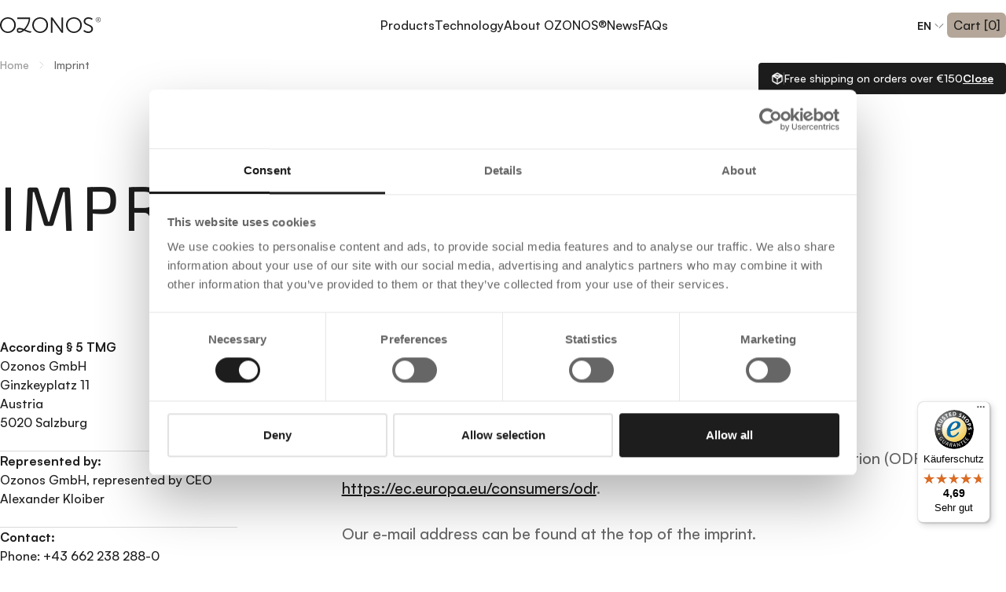

--- FILE ---
content_type: text/html; charset=UTF-8
request_url: https://www.ozonos.com/en_at/imprint/
body_size: 19603
content:
<!DOCTYPE html>
<html lang="en-US" prefix="og: https://ogp.me/ns#">

<head>
	<meta charset="UTF-8">
	<meta http-equiv="X-UA-Compatible" content="IE=edge">
	<meta name="viewport" content="width=device-width,initial-scale=1">

	
	<meta name="theme-color" content="#ffffff" /> <!-- TODO: add main background-color -->

    <script id="Cookiebot" src="https://consent.cookiebot.com/uc.js" data-cbid="1e4cf2b4-e6ce-4cfe-9aba-e573eb763a6f" type="text/javascript" defer></script>
<script id="project-config" type="application/json">{"assetsUrl":"https:\/\/www.ozonos.com\/en_at\/wp-content\/themes\/ozonos\/assets\/","urls":{"magento":"https:\/\/www.ozonos.com\/shop\/en_at"},"google_maps":{"map":{"key":"AIzaSyCiD6A56IRNYY-IMg3LDeCG-s3W6_NbmmE","language":"de-DE","region":"de","countries":["at","de"],"center":{"lat":47.77311137646306,"lng":13.067266377392231},"zoom":10,"minZoom":2,"maxZoom":null,"mapTypeControl":false,"fullscreenControl":false,"streetViewControl":false},"autocomplete":{"placeholder":"Enter location"}},"translations":{"en":{"Resellers":"Resellers","Call":"Call","Website":"Website","Get Directions":"Get Directions"},"de":{"Resellers":"Resellers","Call":"Call","Website":"Website","Get Directions":"Get Directions"}},"priceFormat":{"pattern":"\u20ac %s","requiredPrecision":"2","integerRequired":1,"decimalSymbol":",","groupSymbol":".","groupLength":"3"},"recaptchaSiteKey":"6LdICaYpAAAAAEo6umkwM9Iue6lON8eJSDx4Wytg","quoteLifetime":"1"}</script>

	<script type="text/javascript">
      window.translations = {"en":{"Add to cart":"Add to cart","Package contents":"Package contents","Variations":"Variations","Cart":"Cart","Your order":"Your order","Your email":"Your email","Let us know how to contact you.":"Let us know how to contact you.","Your email address":"Your email address","Your details":"Your details","Where to ship the package to?":"Where to ship the package to?","Name":"Name","Company (optional)":"Company (optional)","Street address":"Street address","Apartment, suite, unit, etc. (optional)":"Apartment, suite, unit, etc. (optional)","Phone Number":"Phone Number","Order Notes (Optional)":"Order Notes (Optional)","Uid Number (Optional)":"Uid Number (optional)","Your shipping method":"Your shipping method","How fast would you like it to be shipped?":"Detailed shipping costs applied for this order","Proceed to review & payment":"Proceed to review & payment","We were unable to verify the exact address you entered, but we found similar results. Please make sure that your delivery address above is correct or select the suggested address to ensure a fast delivery.":"We were unable to verify the exact address you entered, but we found similar results. Please make sure that your delivery address above is correct or select the suggested address to ensure a fast delivery.","From {price}":"From {price}","We couldn't verify your address. Are you sure it is correct?":"We couldn't verify your address. Are you sure it is correct?","Read the story":"Read the story","UVC coating":"UVC coating","Ozone concentration":"Ozone concentration","Perfect for private use in living rooms, bedrooms and kitchens exposed to normal odor levels. 24 hour operation possible.":"The standard version is ideal for use in living and sleeping areas with normal exposure to bacteria, viruses, and germs. It is also an ideal solution for smaller kitchens with low odor levels. It reliably ensures clean, fresh air and contributes to a pleasant indoor climate.\n\nIt is particularly recommended for office environments such as individual and open-plan offices, conference rooms, and waiting areas, where continuous air purification is required. It can also be fully effective in tea kitchens and break rooms up to a size of 25 m\u00b2.\n\nThanks to its high-quality construction and energy-efficient technology, the device is designed for continuous operation and can run 24\/7 without any issues to maintain consistent air quality. This makes it a reliable solution for anyone who values clean air and a healthy indoor environment \u2013 both in private and commercial settings.","For public use, such as in offices or doctor\u2019s offices. Service life with people in the room for a maximum of eight hours with a room volume of 50 m3.":"The pro version has been specifically designed for larger rooms up to 50 m\u00b2 and open-plan kitchens with high odor levels. It provides fast and intensive air purification, making it ideal for use in public and professional environments such as offices or medical practices.\n\nWith its powerful technology, it effectively reduces unpleasant odors and pollutants in a short time, significantly improving air quality. It is developed for rapid and intensive air purification but is not intended for continuous operation in occupied spaces. In a room volume of up to 50 m\u00b3, the device should not be operated for more than 8 consecutive hours when people are present. This ensures high air quality without compromising the well-being of occupants. This time limitation contributes to safe indoor use, allowing for powerful yet gentle air purification.","The OZONOS AC I Pro and AC II Pro are not designed for 24\/7 operation in which people are constantly in the same room. Our recommendation is to not remain in the room non-stop for more than eight hours while the device is on. OZONOS AC I Pro and AC II Pro are particularly well-suited for professional use and for more rapid and intense purification.":"* The OZONOS AC I Pro and AC II Pro are not designed for 24\/7 operation in which people are constantly in the same room. Our recommendation is to not remain in the room non-stop for more than eight hours while the device is on. OZONOS AC I Pro and AC II Pro are particularly well-suited for professional use and for more rapid and intense purification.","Check the product":"Check the product","From":"From","Your Vat is not valid, please check vat ID and country":"Your Vat is not valid, please check vat ID and country","How would you like to pay?":"How would you like to pay?","Card Holder":"Card Holder","Exp.Date":"Exp.Date","CVC":"CVC","Thank you %1":"Thank you %1","for your order!":"for your order!","You will receive the confirmation by email, including all the order details and tracking information.":"You will receive the confirmation by email, including all the order details and tracking information.","Shipping Details":"Shipping Details","Free shipping from":"Free shipping from","Load more":"Load more","You've viewed <span>%1<\/span> of %2":"You've viewed <span>%1<\/span> of %2","Please provide a valid postcode":"Please provide a valid postcode","Please enter phone number in form of +1234567890 or 1234567890.":"Please enter phone number in form of +1234567890 or 1234567890.","Get Directions":"Get Directions","Enter location":"Enter location","Resellers":"Resellers","Website":"Website","Call":"Call","Useful links":"Useful links","ago":"ago","kgs":"kgs","See details":"See details","You have already subscribed to our newsletter":"You have already subscribed to our newsletter.","Thank you for your order":"Thank you for your order","Thank you for your order. Your order will be processed after receipt of payment.":"Thank you for your order. Your order will be processed after receipt of payment.","We look forward to completing your order soon.":"We look forward to completing your order soon.","Thank you for shopping with us":"Thank you<br> for shopping with us","We have completed your order.":"We have completed your order.","Thank you for your purchase.":"Thank you for your purchase.","Continue Shopping":"Continue Shopping","Visit our product page to add ozonos\u00ae air purifiers and accessories to your shopping cart.":"Visit our product page to add ozonos\u00ae air purifiers and accessories to your shopping cart.","Home":"Home","You have no items in your shopping cart":"You have no items in your shopping cart.","Compatible with":"Compatible with","Accessories":"Accessories","You might also like":"You might also like","Remove item":"Remove","Your Order #%increment_id":"Your Order #%increment_id","Your Shipment #%shipment_id":"Your Shipment #%shipment_id","You have no items in your cart":"You have no items in your cart","View Details":"View Details","Please tick this box if you want to proceed":"Please tick this box if you want to proceed","Would you like to order to Switzerland?":"Would you like to order to Switzerland?","Stay in this country":"Stay in this country","Visit the Swiss shop":"Visit the Swiss shop","Please fill in this field":"Please fill in this field","Please provide your street number":"Please provide your street number","Something went wrong":"Something went wrong","All":"All","Something Went Wrong":{" Please try again after sometime":"Something Went Wrong. Please try again after sometime"},"Variants":"Variants","Official OZONOS\u00ae Online Shop":"Official OZONOS\u00ae Online Shop","Free delivery from 150 \u20ac":"Free delivery from 150 \u20ac","14-day return policy":"30-day return policy","Designed & engineered in Austria":"Designed & engineered in Austria","Country":"Country (additional Countries available on request)"}};
	</script>
	<script type="application/ld+json">{"@context":"http:\/\/schema.org","@type":"OnlineStore","name":"OZONOS\u00ae GmbH","description":"OZONOS\u00ae GmbH","url":"https:\/\/www.ozonos.com\/en_at","logo":"https:\/\/www.ozonos.com\/en_at\/wp-content\/themes\/ozonos\/assets\/images\/logo.svg","contactPoint":{"@type":"ContactPoint","telephone":"","email":"","contactType":"customer service","availableLanguage":["English","German"]},"address":{"@type":"PostalAddress","streetAddress":"Ginzkeyplatz 11","addressLocality":"Salzburg","postalCode":"5020","addressCountry":"AT"},"hasCertification":[{"@type":"Certification","name":"T\u00dcV Certification","description":"Description of T\u00dcV","logo":"https:\/\/www.ozonos.com\/en_at\/wp-content\/uploads\/sites\/4\/2024\/02\/tuv.png"},{"@type":"Certification","name":"CE Approval","description":"CE Approval description","logo":"https:\/\/www.ozonos.com\/en_at\/wp-content\/uploads\/sites\/4\/2024\/02\/ce.png"}]}</script><script type="text/plain" data-cookieconsent="statistics">(function(w,d,s,l,i,env,auth, url){
    w[l] = w[l] || [];
    w[l].push({
        'gtm.start': new Date().getTime(), event: 'gtm.js'
    });
    var f = d.getElementsByTagName(s)[0],
        j = d.createElement(s),
        dl = l != 'dataLayer' ? '&l=' + l : '';
    j.async = true;

    if (!url) {
        url = 'https://www.googletagmanager.com/gtm.js';
    }

    const glue = url.includes('?') ? '&' : '?';
    let src = url + glue + 'id=' + i + dl;

    if (env && auth) {
        src += "&gtm_auth=" + auth + "&gtm_preview=" + env
    }

    j.src = src;
    
    new Promise(resolve => {

        const forceGtmTimeout = setTimeout(resolve, 10000);
        const resolveGtm = () => {
            clearTimeout(forceGtmTimeout);
            resolve();
        }

        if (window.gtm_datalayer_prepared) {
            delete window.gtm_datalayer_prepared;
            resolveGtm();
            return;
        }

        document.addEventListener('gtm_datalayer_prepared', resolveGtm);

    }).then(() => {
        document.dispatchEvent(new CustomEvent('gtm_add_script'));
        f.parentNode.insertBefore(j,f);
    })
    
    f.parentNode.insertBefore(j, f);
})(window,document,'script','dataLayer','GTM-K8FXVWK4', '', '', '');</script>        <script type="text/javascript">
        window.publicPaths = {
            js: 'https://www.ozonos.com/en_at/wp-content/themes/ozonos/assets/scripts/'
        };
    </script>
    	<link rel="stylesheet" href="https://www.ozonos.com/en_at/wp-content/themes/ozonos/assets/styles/styles.css?v=1765280526">


     
<link rel="apple-touch-icon" sizes="180x180" href="https://www.ozonos.com/en_at/wp-content/themes/ozonos/assets/images/favicon/apple-touch-icon.png?v=1765280526">
<link rel="icon" type="image/png" sizes="32x32" href="https://www.ozonos.com/en_at/wp-content/themes/ozonos/assets/images/favicon/favicon-32x32.png?v=1765280526">
<link rel="icon" type="image/png" sizes="16x16" href="https://www.ozonos.com/en_at/wp-content/themes/ozonos/assets/images/favicon/favicon-16x16.png?v=1765280526">
<link rel="manifest" href="https://www.ozonos.com/en_at/manifest.json">
<link rel="mask-icon" href="https://www.ozonos.com/en_at/wp-content/themes/ozonos/assets/images/favicon/safari-pinned-tab.svg?v=1765280526" color="#2b231d">
<meta name="msapplication-TileColor" content="#ffffff">
<meta name="theme-color" content="#ffffff">	<script type="application/ld+json">{"@context":"http:\/\/schema.org","@type":"OnlineStore","name":"OZONOS\u00ae GmbH","description":"OZONOS\u00ae GmbH","url":"https:\/\/www.ozonos.com\/en_at","logo":"https:\/\/www.ozonos.com\/en_at\/wp-content\/themes\/ozonos\/assets\/images\/logo.svg","contactPoint":{"@type":"ContactPoint","telephone":"","email":"","contactType":"customer service","availableLanguage":["English","German"]},"address":{"@type":"PostalAddress","streetAddress":"Ginzkeyplatz 11","addressLocality":"Salzburg","postalCode":"5020","addressCountry":"AT"},"hasCertification":[{"@type":"Certification","name":"T\u00dcV Certification","description":"Description of T\u00dcV","logo":"https:\/\/www.ozonos.com\/en_at\/wp-content\/uploads\/sites\/4\/2024\/02\/tuv.png"},{"@type":"Certification","name":"CE Approval","description":"CE Approval description","logo":"https:\/\/www.ozonos.com\/en_at\/wp-content\/uploads\/sites\/4\/2024\/02\/ce.png"}]}</script>		<style>img:is([sizes="auto" i], [sizes^="auto," i]) { contain-intrinsic-size: 3000px 1500px }</style>
	
<!-- Search Engine Optimization by Rank Math PRO - https://rankmath.com/ -->
<title>Imprint - OZONOS®</title>
<meta name="description" content="Explore our Imprint page for comprehensive legal information about our company. Gain insights into our operations and legal standing."/>
<meta name="robots" content="follow, index, max-snippet:-1, max-video-preview:-1, max-image-preview:large"/>
<link rel="canonical" href="https://www.ozonos.com/en_at/imprint/" />
<meta property="og:locale" content="en_US" />
<meta property="og:type" content="article" />
<meta property="og:title" content="Imprint - OZONOS®" />
<meta property="og:description" content="Explore our Imprint page for comprehensive legal information about our company. Gain insights into our operations and legal standing." />
<meta property="og:url" content="https://www.ozonos.com/en_at/imprint/" />
<meta property="og:site_name" content="Ozonos®" />
<meta property="og:updated_time" content="2025-09-01T14:46:54+02:00" />
<meta property="article:published_time" content="2024-02-26T14:41:51+01:00" />
<meta property="article:modified_time" content="2025-09-01T14:46:54+02:00" />
<meta name="twitter:card" content="summary_large_image" />
<meta name="twitter:title" content="Imprint - OZONOS®" />
<meta name="twitter:description" content="Explore our Imprint page for comprehensive legal information about our company. Gain insights into our operations and legal standing." />
<meta name="twitter:label1" content="Time to read" />
<meta name="twitter:data1" content="Less than a minute" />
<script type="application/ld+json" class="rank-math-schema-pro">{"@context":"https://schema.org","@graph":[{"@type":"Organization","@id":"https://www.ozonos.com/en_at/#organization","name":"Ozonos\u00ae","url":"https://www.ozonos.com/en_at"},{"@type":"WebSite","@id":"https://www.ozonos.com/en_at/#website","url":"https://www.ozonos.com/en_at","name":"Ozonos\u00ae","publisher":{"@id":"https://www.ozonos.com/en_at/#organization"},"inLanguage":"en-US"},{"@type":"BreadcrumbList","@id":"https://www.ozonos.com/en_at/imprint/#breadcrumb","itemListElement":[{"@type":"ListItem","position":"1","item":{"@id":"https://www.ozonos.com/en_at","name":"Home"}},{"@type":"ListItem","position":"2","item":{"@id":"https://www.ozonos.com/en_at/imprint/","name":"Imprint"}}]},{"@type":"WebPage","@id":"https://www.ozonos.com/en_at/imprint/#webpage","url":"https://www.ozonos.com/en_at/imprint/","name":"Imprint - OZONOS\u00ae","datePublished":"2024-02-26T14:41:51+01:00","dateModified":"2025-09-01T14:46:54+02:00","isPartOf":{"@id":"https://www.ozonos.com/en_at/#website"},"inLanguage":"en-US","breadcrumb":{"@id":"https://www.ozonos.com/en_at/imprint/#breadcrumb"}},{"@type":"Person","@id":"https://www.ozonos.com/en_at/author/ozonos_loop_yj1q3p5df/","name":"ozonos_loop_yj1q3p5df","url":"https://www.ozonos.com/en_at/author/ozonos_loop_yj1q3p5df/","image":{"@type":"ImageObject","@id":"https://secure.gravatar.com/avatar/17439b4f7dbec4e5e6bf0066b06c323a8e207eb38821d2e4238c95dbe5a2263c?s=96&amp;d=mm&amp;r=g","url":"https://secure.gravatar.com/avatar/17439b4f7dbec4e5e6bf0066b06c323a8e207eb38821d2e4238c95dbe5a2263c?s=96&amp;d=mm&amp;r=g","caption":"ozonos_loop_yj1q3p5df","inLanguage":"en-US"},"sameAs":["https://www.ozonos.com"],"worksFor":{"@id":"https://www.ozonos.com/en_at/#organization"}},{"@type":"Article","headline":"Imprint - OZONOS\u00ae","datePublished":"2024-02-26T14:41:51+01:00","dateModified":"2025-09-01T14:46:54+02:00","author":{"@id":"https://www.ozonos.com/en_at/author/ozonos_loop_yj1q3p5df/","name":"ozonos_loop_yj1q3p5df"},"publisher":{"@id":"https://www.ozonos.com/en_at/#organization"},"description":"Explore our Imprint page for comprehensive legal information about our company. Gain insights into our operations and legal standing.","name":"Imprint - OZONOS\u00ae","@id":"https://www.ozonos.com/en_at/imprint/#richSnippet","isPartOf":{"@id":"https://www.ozonos.com/en_at/imprint/#webpage"},"inLanguage":"en-US","mainEntityOfPage":{"@id":"https://www.ozonos.com/en_at/imprint/#webpage"}}]}</script>
<!-- /Rank Math WordPress SEO plugin -->

<style id='classic-theme-styles-inline-css' type='text/css'>
/*! This file is auto-generated */
.wp-block-button__link{color:#fff;background-color:#32373c;border-radius:9999px;box-shadow:none;text-decoration:none;padding:calc(.667em + 2px) calc(1.333em + 2px);font-size:1.125em}.wp-block-file__button{background:#32373c;color:#fff;text-decoration:none}
</style>
<style id='global-styles-inline-css' type='text/css'>
:root{--wp--preset--aspect-ratio--square: 1;--wp--preset--aspect-ratio--4-3: 4/3;--wp--preset--aspect-ratio--3-4: 3/4;--wp--preset--aspect-ratio--3-2: 3/2;--wp--preset--aspect-ratio--2-3: 2/3;--wp--preset--aspect-ratio--16-9: 16/9;--wp--preset--aspect-ratio--9-16: 9/16;--wp--preset--color--black: #000000;--wp--preset--color--cyan-bluish-gray: #abb8c3;--wp--preset--color--white: #ffffff;--wp--preset--color--pale-pink: #f78da7;--wp--preset--color--vivid-red: #cf2e2e;--wp--preset--color--luminous-vivid-orange: #ff6900;--wp--preset--color--luminous-vivid-amber: #fcb900;--wp--preset--color--light-green-cyan: #7bdcb5;--wp--preset--color--vivid-green-cyan: #00d084;--wp--preset--color--pale-cyan-blue: #8ed1fc;--wp--preset--color--vivid-cyan-blue: #0693e3;--wp--preset--color--vivid-purple: #9b51e0;--wp--preset--gradient--vivid-cyan-blue-to-vivid-purple: linear-gradient(135deg,rgba(6,147,227,1) 0%,rgb(155,81,224) 100%);--wp--preset--gradient--light-green-cyan-to-vivid-green-cyan: linear-gradient(135deg,rgb(122,220,180) 0%,rgb(0,208,130) 100%);--wp--preset--gradient--luminous-vivid-amber-to-luminous-vivid-orange: linear-gradient(135deg,rgba(252,185,0,1) 0%,rgba(255,105,0,1) 100%);--wp--preset--gradient--luminous-vivid-orange-to-vivid-red: linear-gradient(135deg,rgba(255,105,0,1) 0%,rgb(207,46,46) 100%);--wp--preset--gradient--very-light-gray-to-cyan-bluish-gray: linear-gradient(135deg,rgb(238,238,238) 0%,rgb(169,184,195) 100%);--wp--preset--gradient--cool-to-warm-spectrum: linear-gradient(135deg,rgb(74,234,220) 0%,rgb(151,120,209) 20%,rgb(207,42,186) 40%,rgb(238,44,130) 60%,rgb(251,105,98) 80%,rgb(254,248,76) 100%);--wp--preset--gradient--blush-light-purple: linear-gradient(135deg,rgb(255,206,236) 0%,rgb(152,150,240) 100%);--wp--preset--gradient--blush-bordeaux: linear-gradient(135deg,rgb(254,205,165) 0%,rgb(254,45,45) 50%,rgb(107,0,62) 100%);--wp--preset--gradient--luminous-dusk: linear-gradient(135deg,rgb(255,203,112) 0%,rgb(199,81,192) 50%,rgb(65,88,208) 100%);--wp--preset--gradient--pale-ocean: linear-gradient(135deg,rgb(255,245,203) 0%,rgb(182,227,212) 50%,rgb(51,167,181) 100%);--wp--preset--gradient--electric-grass: linear-gradient(135deg,rgb(202,248,128) 0%,rgb(113,206,126) 100%);--wp--preset--gradient--midnight: linear-gradient(135deg,rgb(2,3,129) 0%,rgb(40,116,252) 100%);--wp--preset--font-size--small: 13px;--wp--preset--font-size--medium: 20px;--wp--preset--font-size--large: 36px;--wp--preset--font-size--x-large: 42px;--wp--preset--spacing--20: 0.44rem;--wp--preset--spacing--30: 0.67rem;--wp--preset--spacing--40: 1rem;--wp--preset--spacing--50: 1.5rem;--wp--preset--spacing--60: 2.25rem;--wp--preset--spacing--70: 3.38rem;--wp--preset--spacing--80: 5.06rem;--wp--preset--shadow--natural: 6px 6px 9px rgba(0, 0, 0, 0.2);--wp--preset--shadow--deep: 12px 12px 50px rgba(0, 0, 0, 0.4);--wp--preset--shadow--sharp: 6px 6px 0px rgba(0, 0, 0, 0.2);--wp--preset--shadow--outlined: 6px 6px 0px -3px rgba(255, 255, 255, 1), 6px 6px rgba(0, 0, 0, 1);--wp--preset--shadow--crisp: 6px 6px 0px rgba(0, 0, 0, 1);}:where(.is-layout-flex){gap: 0.5em;}:where(.is-layout-grid){gap: 0.5em;}body .is-layout-flex{display: flex;}.is-layout-flex{flex-wrap: wrap;align-items: center;}.is-layout-flex > :is(*, div){margin: 0;}body .is-layout-grid{display: grid;}.is-layout-grid > :is(*, div){margin: 0;}:where(.wp-block-columns.is-layout-flex){gap: 2em;}:where(.wp-block-columns.is-layout-grid){gap: 2em;}:where(.wp-block-post-template.is-layout-flex){gap: 1.25em;}:where(.wp-block-post-template.is-layout-grid){gap: 1.25em;}.has-black-color{color: var(--wp--preset--color--black) !important;}.has-cyan-bluish-gray-color{color: var(--wp--preset--color--cyan-bluish-gray) !important;}.has-white-color{color: var(--wp--preset--color--white) !important;}.has-pale-pink-color{color: var(--wp--preset--color--pale-pink) !important;}.has-vivid-red-color{color: var(--wp--preset--color--vivid-red) !important;}.has-luminous-vivid-orange-color{color: var(--wp--preset--color--luminous-vivid-orange) !important;}.has-luminous-vivid-amber-color{color: var(--wp--preset--color--luminous-vivid-amber) !important;}.has-light-green-cyan-color{color: var(--wp--preset--color--light-green-cyan) !important;}.has-vivid-green-cyan-color{color: var(--wp--preset--color--vivid-green-cyan) !important;}.has-pale-cyan-blue-color{color: var(--wp--preset--color--pale-cyan-blue) !important;}.has-vivid-cyan-blue-color{color: var(--wp--preset--color--vivid-cyan-blue) !important;}.has-vivid-purple-color{color: var(--wp--preset--color--vivid-purple) !important;}.has-black-background-color{background-color: var(--wp--preset--color--black) !important;}.has-cyan-bluish-gray-background-color{background-color: var(--wp--preset--color--cyan-bluish-gray) !important;}.has-white-background-color{background-color: var(--wp--preset--color--white) !important;}.has-pale-pink-background-color{background-color: var(--wp--preset--color--pale-pink) !important;}.has-vivid-red-background-color{background-color: var(--wp--preset--color--vivid-red) !important;}.has-luminous-vivid-orange-background-color{background-color: var(--wp--preset--color--luminous-vivid-orange) !important;}.has-luminous-vivid-amber-background-color{background-color: var(--wp--preset--color--luminous-vivid-amber) !important;}.has-light-green-cyan-background-color{background-color: var(--wp--preset--color--light-green-cyan) !important;}.has-vivid-green-cyan-background-color{background-color: var(--wp--preset--color--vivid-green-cyan) !important;}.has-pale-cyan-blue-background-color{background-color: var(--wp--preset--color--pale-cyan-blue) !important;}.has-vivid-cyan-blue-background-color{background-color: var(--wp--preset--color--vivid-cyan-blue) !important;}.has-vivid-purple-background-color{background-color: var(--wp--preset--color--vivid-purple) !important;}.has-black-border-color{border-color: var(--wp--preset--color--black) !important;}.has-cyan-bluish-gray-border-color{border-color: var(--wp--preset--color--cyan-bluish-gray) !important;}.has-white-border-color{border-color: var(--wp--preset--color--white) !important;}.has-pale-pink-border-color{border-color: var(--wp--preset--color--pale-pink) !important;}.has-vivid-red-border-color{border-color: var(--wp--preset--color--vivid-red) !important;}.has-luminous-vivid-orange-border-color{border-color: var(--wp--preset--color--luminous-vivid-orange) !important;}.has-luminous-vivid-amber-border-color{border-color: var(--wp--preset--color--luminous-vivid-amber) !important;}.has-light-green-cyan-border-color{border-color: var(--wp--preset--color--light-green-cyan) !important;}.has-vivid-green-cyan-border-color{border-color: var(--wp--preset--color--vivid-green-cyan) !important;}.has-pale-cyan-blue-border-color{border-color: var(--wp--preset--color--pale-cyan-blue) !important;}.has-vivid-cyan-blue-border-color{border-color: var(--wp--preset--color--vivid-cyan-blue) !important;}.has-vivid-purple-border-color{border-color: var(--wp--preset--color--vivid-purple) !important;}.has-vivid-cyan-blue-to-vivid-purple-gradient-background{background: var(--wp--preset--gradient--vivid-cyan-blue-to-vivid-purple) !important;}.has-light-green-cyan-to-vivid-green-cyan-gradient-background{background: var(--wp--preset--gradient--light-green-cyan-to-vivid-green-cyan) !important;}.has-luminous-vivid-amber-to-luminous-vivid-orange-gradient-background{background: var(--wp--preset--gradient--luminous-vivid-amber-to-luminous-vivid-orange) !important;}.has-luminous-vivid-orange-to-vivid-red-gradient-background{background: var(--wp--preset--gradient--luminous-vivid-orange-to-vivid-red) !important;}.has-very-light-gray-to-cyan-bluish-gray-gradient-background{background: var(--wp--preset--gradient--very-light-gray-to-cyan-bluish-gray) !important;}.has-cool-to-warm-spectrum-gradient-background{background: var(--wp--preset--gradient--cool-to-warm-spectrum) !important;}.has-blush-light-purple-gradient-background{background: var(--wp--preset--gradient--blush-light-purple) !important;}.has-blush-bordeaux-gradient-background{background: var(--wp--preset--gradient--blush-bordeaux) !important;}.has-luminous-dusk-gradient-background{background: var(--wp--preset--gradient--luminous-dusk) !important;}.has-pale-ocean-gradient-background{background: var(--wp--preset--gradient--pale-ocean) !important;}.has-electric-grass-gradient-background{background: var(--wp--preset--gradient--electric-grass) !important;}.has-midnight-gradient-background{background: var(--wp--preset--gradient--midnight) !important;}.has-small-font-size{font-size: var(--wp--preset--font-size--small) !important;}.has-medium-font-size{font-size: var(--wp--preset--font-size--medium) !important;}.has-large-font-size{font-size: var(--wp--preset--font-size--large) !important;}.has-x-large-font-size{font-size: var(--wp--preset--font-size--x-large) !important;}
:where(.wp-block-post-template.is-layout-flex){gap: 1.25em;}:where(.wp-block-post-template.is-layout-grid){gap: 1.25em;}
:where(.wp-block-columns.is-layout-flex){gap: 2em;}:where(.wp-block-columns.is-layout-grid){gap: 2em;}
:root :where(.wp-block-pullquote){font-size: 1.5em;line-height: 1.6;}
</style>
<link rel="alternate" hreflang="de" href="https://www.ozonos.com/de_at/impressum/" />
<link rel="alternate" hreflang="en" href="https://www.ozonos.com/en_at/imprint/" />
<link rel="alternate" hreflang="x-default" href="https://www.ozonos.com/en_at/imprint/" />
</head>

<body class="wp-singular page-template-default page-id-24 wp-theme-ozonos">

	<div class="page">
		<main>
				<section class="js-scrolled-into-view module module--navigation" data-name="navigation">
					<div class="site-header">
			<div class="header" data-component='{ "component": "header" }'>
				
		
											
		<div class="notification-banner notification-banner--status--default notification-banner--close active" data-component='{ "component": "banner" }' data-settings-daily="10000">
			<div class="container">
				<div class="notification-banner__inner">
					<i class='icon notification-banner__icon' style=''><svg width="40" height="40" viewBox="0 0 40 40" xmlns="http://www.w3.org/2000/svg"><path d="m28.25 14.367-15-8.65-1.5 2.599 15 8.65 1.5-2.599Zm-1.5 2.599-15-8.65c-1.732-1-.233-3.598 1.5-2.599l15 8.65c1.732 1 .233 3.598-1.5 2.599ZM4.7 12.898c-1.329-.768-.784-2.798.75-2.798h29.1c1.534 0 2.08 2.03.751 2.798l-14.55 8.417a1.5 1.5 0 0 1-1.502 0L4.7 12.898ZM20 18.284l8.961-5.184H11.04L20 18.284ZM21.5 36.8V20h-3v16.8h3Zm-3 0V20c0-2 3-2 3 0v16.8c0 2-3 2-3 0Zm18-10.133a4.835 4.835 0 0 1-2.422 4.185l-11.661 6.664a4.834 4.834 0 0 1-4.828.003l-11.672-6.67A4.833 4.833 0 0 1 3.5 26.667V13.332a4.833 4.833 0 0 1 2.422-4.184l11.661-6.664a4.834 4.834 0 0 1 4.828-.003l11.672 6.67a4.834 4.834 0 0 1 2.417 4.182v13.334Zm-3-13.332a1.834 1.834 0 0 0-.91-1.583l-11.673-6.67a1.834 1.834 0 0 0-1.84.004l-11.66 6.663a1.833 1.833 0 0 0-.917 1.584v13.332a1.833 1.833 0 0 0 .91 1.583l11.673 6.67a1.834 1.834 0 0 0 1.84-.004l11.66-6.663a1.833 1.833 0 0 0 .917-1.585V13.335Z"/></svg></i>											<div class="notification-banner__text">
							Free shipping on orders over €150						</div>
																<div class="notification-banner__close js-banner--close">
							Close						</div>
									</div>
			</div>
		</div>

										<nav class="navigation js-header__navigation navigation--default">
					<div class="navigation__outer">
						<div class="navigation__inner">
															<button class="navigation__burger js-header__burger" role="button">
									<i class='icon navigation__burger__icon' style=''><svg><use xlink:href="https://www.ozonos.com/en_at/wp-content/themes/ozonos/assets/icons/symbols.svg#icon-menu" /></svg></i>									<i class='icon navigation__burger__icon navigation__burger__icon--active' style=''><svg><use xlink:href="https://www.ozonos.com/en_at/wp-content/themes/ozonos/assets/icons/symbols.svg#icon-close" /></svg></i>								</button>
							
															<a href="https://www.ozonos.com/en_at" class="navigation__logo" title="Logo">
									<i class='icon ' style=''><svg><use xlink:href="https://www.ozonos.com/en_at/wp-content/themes/ozonos/assets/icons/symbols.svg#icon-logo" /></svg></i>								</a>
							
															<div class="navigation__main js-header__nav">
									<div class="navigation__main__holder">
																					<div class="navigation__links">
																									<a
														data-ga4-tracking='{"name":"navigation","data":{"link_to":"\/shop\/en_at\/"}}'
														class="navigation__links__item " href="https://www.ozonos.com/shop/en_at/" >
														Products													</a>
																									<a
														data-ga4-tracking='{"name":"navigation","data":{"link_to":"\/en_at\/technology\/"}}'
														class="navigation__links__item " href="https://www.ozonos.com/en_at/technology/" >
														Technology													</a>
																									<a
														data-ga4-tracking='{"name":"navigation","data":{"link_to":"\/en_at\/about-us\/"}}'
														class="navigation__links__item " href="https://www.ozonos.com/en_at/about-us/" >
														About OZONOS®													</a>
																									<a
														data-ga4-tracking='{"name":"navigation","data":{"link_to":"\/en_at\/news\/"}}'
														class="navigation__links__item " href="https://www.ozonos.com/en_at/news/" >
														News													</a>
																									<a
														data-ga4-tracking='{"name":"navigation","data":{"link_to":"\/en_at\/faq\/"}}'
														class="navigation__links__item " href="https://www.ozonos.com/en_at/faq/" >
														FAQs													</a>
																							</div>
																															<div class="navigation__language-switch navigation__language-switch--desktop">
																									<div class="navigation__language-switch__dropdown">
														
		<div class="select-dropdown" data-component='{ "component": "select-dropdown" }'>
			<div class="select-dropdown__main js-select-dropdown__main">
									<div class="select-dropdown__flag select-dropdown__flag--mobile">
						<img src="https://www.ozonos.com/en_at/wp-content/themes/ozonos/assets/images/placeholder/lng/en.png?v=1765280526" alt="English" loading="lazy">
					</div>
								<span class="select-dropdown__main__label select-dropdown__main__label--desktop">
					EN				</span>
				<span class="select-dropdown__main__label select-dropdown__main__label--mobile">
					English				</span>
				<i class='icon select-dropdown__main__arrow' style=''><svg><use xlink:href="https://www.ozonos.com/en_at/wp-content/themes/ozonos/assets/icons/symbols.svg#icon-chevron-down" /></svg></i>			</div>
			<div class="select-dropdown__dropdown js-select-dropdown__dropdown">
									<a href="https://www.ozonos.com/de_at/impressum/" class="select-dropdown__dropdown__item  ">
                        							<div class="select-dropdown__flag">
								<img loading="lazy" src="https://www.ozonos.com/en_at/wp-content/themes/ozonos/assets/images/placeholder/lng/de.png?v=1765280526" alt="Deutsch">
							</div>
                        						Deutsch					</a>
									<div  class="select-dropdown__dropdown__item js-select-dropdown__dropdown__item active">
                        							<div class="select-dropdown__flag">
								<img loading="lazy" src="https://www.ozonos.com/en_at/wp-content/themes/ozonos/assets/images/placeholder/lng/en.png?v=1765280526" alt="English">
							</div>
                        						English					</div>
							</div>
		</div>

															</div>
																							</div>
																			</div>
																			<div class="navigation__social">
																							<a href="https://www.facebook.com/OZONOSAircleaner" target="_blank" class="navigation__social__link">
													<i class='icon ' style=''><svg xmlns="http://www.w3.org/2000/svg" width="64" height="64" viewBox="0 0 64 64" style="enable-background:new 0 0 64 64" xml:space="preserve"><path d="M64 32.2c0-17.7-14.3-32-32-32S0 14.5 0 32.2c0 16 11.7 29.2 27 31.6V41.4h-8.1v-9.3H27v-7c0-8 4.8-12.5 12.1-12.5 3.5 0 7.2.6 7.2.6v7.9h-4c-4 0-5.2 2.5-5.2 5v6H46l-1.4 9.3H37v22.4c15.3-2.4 27-15.6 27-31.6z"/></svg></i>												</a>
																							<a href="https://www.instagram.com/ozonos_gmbh" target="_blank" class="navigation__social__link">
													<i class='icon ' style=''><svg xmlns="http://www.w3.org/2000/svg" width="64" height="64" viewBox="0 0 64 64" style="enable-background:new 0 0 64 64" xml:space="preserve"><path d="M32 0c-8.7 0-9.8 0-13.2.2-3.4.2-5.7.7-7.8 1.5-2.1.8-3.9 1.9-5.6 3.7C3.6 7.1 2.5 8.9 1.7 11 .9 13 .4 15.4.2 18.8 0 22.2 0 23.3 0 32s0 9.8.2 13.2c.2 3.4.7 5.7 1.5 7.8.8 2.1 1.9 3.9 3.7 5.7 1.8 1.8 3.6 2.9 5.7 3.7 2 .8 4.4 1.3 7.8 1.5 3.3.1 4.4.1 13.1.1s9.8 0 13.2-.2c3.4-.2 5.7-.7 7.8-1.5 2.1-.8 3.9-1.9 5.7-3.7 1.8-1.8 2.9-3.6 3.7-5.7.8-2 1.3-4.4 1.5-7.8.1-3.3.1-4.4.1-13.1s0-9.8-.2-13.2c-.2-3.4-.7-5.7-1.5-7.8-.8-2.1-1.9-3.9-3.7-5.7-1.8-1.8-3.6-2.9-5.7-3.7-2-.8-4.4-1.3-7.8-1.5C41.8 0 40.7 0 32 0zm0 5.8c8.5 0 9.6 0 12.9.2 3.1.1 4.8.7 5.9 1.1 1.5.6 2.6 1.3 3.7 2.4 1.1 1.1 1.8 2.2 2.4 3.7.4 1.1 1 2.8 1.1 5.9.2 3.4.2 4.4.2 12.9s0 9.6-.2 12.9c-.2 3.1-.7 4.8-1.1 5.9-.6 1.5-1.3 2.6-2.4 3.7-1.1 1.1-2.2 1.8-3.7 2.4-1.1.4-2.8 1-6 1.1-3.4.2-4.4.2-13 .2s-9.6 0-13-.2c-3.1-.2-4.8-.7-6-1.1-1.5-.6-2.6-1.3-3.7-2.4-1.1-1.1-1.8-2.2-2.4-3.7-.4-1.1-1-2.8-1.1-6 .1-3.3 0-4.3 0-12.8s0-9.6.2-13c.2-3.1.7-4.8 1.1-6 .6-1.5 1.3-2.6 2.4-3.7C10.4 8.2 11.5 7.5 13 7c1.1-.4 2.8-1 5.9-1.1 3.4-.1 4.4-.2 13-.2l.1.1zm0 9.8c-9.1 0-16.4 7.4-16.4 16.4 0 9.1 7.4 16.4 16.4 16.4 9.1 0 16.4-7.4 16.4-16.4 0-9.1-7.3-16.4-16.4-16.4zm0 27.1c-5.9 0-10.7-4.8-10.7-10.7S26.1 21.3 32 21.3 42.7 26.1 42.7 32 37.9 42.7 32 42.7zm20.9-27.8c0 2.1-1.7 3.8-3.8 3.8-2.1 0-3.8-1.7-3.8-3.8s1.7-3.8 3.8-3.8c2.1 0 3.8 1.7 3.8 3.8z"/></svg></i>												</a>
																							<a href="https://at.linkedin.com/company/ozonos" target="_blank" class="navigation__social__link">
													<i class='icon ' style=''><svg xmlns="http://www.w3.org/2000/svg" width="64" height="64" viewBox="0 0 64 64" style="enable-background:new 0 0 64 64" xml:space="preserve"><path d="M54.5 54.5H45V39.7c0-3.5-.1-8.1-4.9-8.1-4.9 0-5.7 3.9-5.7 7.8v15.1h-9.5V24H34v4.2h.1c1.3-2.4 4.4-4.9 9-4.9 9.6 0 11.4 6.3 11.4 14.5v16.7zM14.2 19.8c-3.1 0-5.5-2.5-5.5-5.5s2.5-5.5 5.5-5.5 5.5 2.5 5.5 5.5c0 3.1-2.4 5.5-5.5 5.5zM19 54.5H9.5V24H19v30.5zM59.3 0H4.7C2.1 0 0 2.1 0 4.6v54.8C0 61.9 2.1 64 4.7 64h54.5c2.6 0 4.7-2.1 4.7-4.6V4.6c.1-2.5-2-4.6-4.6-4.6z"/></svg></i>												</a>
																							<a href="https://www.tiktok.com/@ozonos_gmbh" target="_blank" class="navigation__social__link">
													<i class='icon ' style=''><svg xmlns="http://www.w3.org/2000/svg" width="64" height="64" viewBox="0 0 64 64" style="enable-background:new 0 0 64 64" xml:space="preserve"><path d="M33.4.1c3.5-.1 7 0 10.4-.1.2 4.1 1.7 8.2 4.7 11.1 3 3 7.2 4.3 11.3 4.8v10.7c-3.8-.1-7.7-.9-11.2-2.6-1.5-.7-2.9-1.6-4.3-2.5 0 7.8 0 15.6-.1 23.3-.2 3.7-1.4 7.4-3.6 10.5-3.5 5.1-9.5 8.5-15.8 8.6-3.8.2-7.6-.8-10.9-2.7-5.4-3.2-9.2-9-9.7-15.2-.1-1.3-.1-2.7 0-4 .5-5.1 3-9.9 6.9-13.2 4.4-3.8 10.6-5.7 16.4-4.6.1 3.9-.1 7.9-.1 11.8-2.6-.9-5.7-.6-8.1 1-1.7 1.1-3 2.8-3.6 4.7-.6 1.4-.4 2.9-.4 4.3.6 4.4 4.9 8.1 9.3 7.7 3 0 5.8-1.8 7.4-4.3.5-.9 1.1-1.8 1.1-2.8.3-4.8.2-9.5.2-14.3.1-10.8 0-21.5.1-32.2z"/></svg></i>												</a>
																					</div>
																	</div>
								<mini-cart-summary data-component='{"factory": "vue"}'></mini-cart-summary>
													</div>
					</div>
				</nav>
			</div>
		</div>
				</section>
						<section class="js-scrolled-into-view module module--smart-breadcrumbs module--space-top-small" data-name="smart-breadcrumbs">
			
		<div class="smart-breadcrumbs">
			<div class="container">
				<div class="smart-breadcrumbs__inner">
											<div class="smart-breadcrumbs__breadcrumbs">
							<i class='icon smart-breadcrumbs__breadcrumbs__icon' style=''><svg><use xlink:href="https://www.ozonos.com/en_at/wp-content/themes/ozonos/assets/icons/symbols.svg#icon-chevron-left" /></svg></i>															<a href="https://www.ozonos.com/en_at/" target="_self" class="smart-breadcrumbs__breadcrumbs__item ">
									Home								</a>
															<a href="https://www.ozonos.com/en_at/imprint/" target="_self" class="smart-breadcrumbs__breadcrumbs__item ">
									Imprint								</a>
													</div>
															<div class="smart-breadcrumbs__right">
																	</div>
				</div>
			</div>
		</div>

				</section>
				<section class="js-scrolled-into-view module module--legal-text module--space-medium" data-name="legal-text">
			
		<div class="legal-text legal-text--has-side-text" >
			<div class="container">
				<div class="legal-text__inner">
					<h1 class="h1 legal-text__headline">Imprint</h1>
													<div class="legal-text__aside ">
															<div class="legal-text__aside__text">
																			<div class="legal-text__aside__text__item">
																							<strong>
													According § 5 TMG												</strong>
																						Ozonos GmbH<br />
Ginzkeyplatz 11<br />
Austria<br />
5020 Salzburg										</div>
																			<div class="legal-text__aside__text__item">
																							<strong>
													Represented by:												</strong>
																						Ozonos GmbH, represented by CEO Alexander Kloiber										</div>
																			<div class="legal-text__aside__text__item">
																							<strong>
													Contact:												</strong>
																						Phone: +43 662 238 288-0<br />
Telefax: +43 662 238 288-99<br />
E-Mail: frischluft@ozonos.com										</div>
																			<div class="legal-text__aside__text__item">
																							<strong>
													Register entry:												</strong>
																						Registration in the Commercial Register.<br />
Register court: Salzburg<br />
Register number: FN466573 m										</div>
																			<div class="legal-text__aside__text__item">
																							<strong>
													Value Added Tax:												</strong>
																						Value Added Tax Identification Number pursuant to §27 a of the Value Added Tax Act:<br />
ATU72055367<br />
										</div>
																			<div class="legal-text__aside__text__item">
																							<strong>
													Responsible for the content in accordance with § 55 Abs. 2 RStV:												</strong>
																						Ozonos GmbH<br />
Alexander Kloiber<br />
Ginzkeyplatz 11<br />
5020 Salzburg										</div>
																	</div>
													</div>
										<div class="legal-text__main">
																			<div class="legal-text__section js-content-navigation__section" data-index="section-0">
								<h2 class="h5 legal-text__section__headline">Dispute Settlement</h2>
																												<div class="legal-text__subsection js-content-navigation__sub-section" data-index="subsection-0-0">
																																		<div class="legal-text__subsection__text copy-xl color-text-dark-grey article-text">
													<p>The European Commission provides a platform for online dispute resolution (ODR):<a href="https://ec.europa.eu/consumers/odr" target="_blank" rel="noopener"> https://ec.europa.eu/consumers/odr</a>.</p>
<p>Our e-mail address can be found at the top of the imprint.</p>
<p>We are not willing or obliged to participate in dispute resolution proceedings before a consumer arbitration board.</p>
												</div>
																					</div>
																	</div>
													<div class="legal-text__section js-content-navigation__section" data-index="section-1">
								<h2 class="h5 legal-text__section__headline">Liability for content</h2>
																												<div class="legal-text__subsection js-content-navigation__sub-section" data-index="subsection-1-0">
																																		<div class="legal-text__subsection__text copy-xl color-text-dark-grey article-text">
													<p>As a service provider, we are responsible for our own content on these pages in accordance with the general laws in accordance with § 7 Abs.1 TMG. However, pursuant to §§ 8 to 10 TMG, we as a service provider are not to monitor transmitted or stored third-party information or to investigate circumstances that indicate illegal activity.</p>
<p>Obligations to remove or block the use of information in accordance with the general laws remain unaffected. However, liability in this respect is only necessary from the date on which<br />
knowledge of a specific infringement of the law. If we become aware of such infringements, we will remove this content immediately.</p>
												</div>
																					</div>
																	</div>
													<div class="legal-text__section js-content-navigation__section" data-index="section-2">
								<h2 class="h5 legal-text__section__headline">Liability for links</h2>
																												<div class="legal-text__subsection js-content-navigation__sub-section" data-index="subsection-2-0">
																																		<div class="legal-text__subsection__text copy-xl color-text-dark-grey article-text">
													<p>Our offer contains links to external websites of third parties, on whose contents we have no influence. Therefore, we cannot assume any liability for these third-party contents. For the content<br />
the linked pages are always the responsibility of the respective provider or operator of the pages. The linked pages were checked for possible legal violations at the time of linking. Illegal contents were not recognizable at the time of linking.</p>
<p>However, a permanent control of the content of the linked pages is not reasonable without concrete indications of a violation of the law. If we become aware of any infringements of the law, we will remove such links immediately.</p>
												</div>
																					</div>
																	</div>
													<div class="legal-text__section js-content-navigation__section" data-index="section-3">
								<h2 class="h5 legal-text__section__headline">Copyright</h2>
																												<div class="legal-text__subsection js-content-navigation__sub-section" data-index="subsection-3-0">
																																		<div class="legal-text__subsection__text copy-xl color-text-dark-grey article-text">
													<p>The content and works created by the site operators on these pages are subject to German copyright law. The duplication, editing, distribution and any kind of exploitation outside the limits of copyright require the written consent of the respective author or creator. Downloads and copies of this site are only permitted for private, non-commercial use.</p>
<p>Insofar as the contents on this page were not created by the operator, the copyrights of third parties are respected. In particular, third-party content is marked as such. Should you nevertheless become aware of a copyright infringement, please note accordingly. If we become aware of any infringements, we will remove such content immediately.</p>
												</div>
																					</div>
																	</div>
																	</div>
				</div>
			</div>
		</div>

				</section>
						<section class="js-scrolled-into-view module module--benefit module--space-top-medium module--space-bottom-x-small" data-name="benefit">
			
		<div class="benefit benefit--footer">
			<div class="container">
				<div class="benefit__inner">
										<div class="benefit__items">
																					<div class="benefit__items__item">
																			<div class="benefit__items__item__icon">
											<i class='icon ' style=''><svg width="32" height="32" viewBox="0 0 32 32" xmlns="http://www.w3.org/2000/svg"><path d="M22 21.333a.667.667 0 0 1-.667.667h-20a.667.667 0 0 1-.666-.667V4c0-.368.298-.667.666-.667h20c.368 0 .667.299.667.667v17.333Zm-1.333-.666v-16H2v16h18.667ZM21.333 22a.667.667 0 0 1-.666-.667V10.667c0-.369.298-.667.666-.667h5.334c.177 0 .346.07.471.195l4 4a.667.667 0 0 1 .195.472v6.666a.667.667 0 0 1-.666.667h-9.334ZM30 20.667v-5.724l-3.61-3.61H22v9.334h8Zm-20 4a2.667 2.667 0 1 0-5.333 0 2.667 2.667 0 0 0 5.333 0Zm1.333 0a4 4 0 1 1-8 0 4 4 0 0 1 8 0Zm16 0a2.667 2.667 0 1 0-5.333 0 2.667 2.667 0 0 0 5.333 0Zm1.334 0a4 4 0 1 1-8 0 4 4 0 0 1 8 0Z"/></svg></i>										</div>
																												<h4 class="h6 benefit__items__item__title">Free shipping</h4>
																														<div class="benefit__items__item__text h6">
											<p>For all orders over 150 €</p>
										</div>
																	</div>
															<div class="benefit__items__item">
																			<div class="benefit__items__item__icon">
											<i class='icon ' style=''><svg width="40" height="40" viewBox="0 0 40 40" xmlns="http://www.w3.org/2000/svg"><path d="M20.277 32.86a.5.5 0 0 1-.613-.045l-6.158-5.599C10.973 24.196 9.5 21.094 9.5 18a10.5 10.5 0 0 1 21 0c0 3.557-1.932 7.1-5.137 10.483a33.987 33.987 0 0 1-4.64 4.065c-.21.152-.362.257-.446.313Zm-.14-1.122a32.999 32.999 0 0 0 4.5-3.942C27.682 24.58 29.5 21.247 29.5 18a9.5 9.5 0 0 0-19 0c0 2.819 1.376 5.718 3.725 8.525l5.816 5.281.096-.068Zm1.03-13.182a1.167 1.167 0 1 0-2.334 0 1.167 1.167 0 0 0 2.334 0Zm1 0a2.167 2.167 0 1 1-4.334 0 2.167 2.167 0 0 1 4.334 0Z" fill="#1D1D1D" fill-rule="nonzero"/></svg></i>										</div>
																												<h4 class="h6 benefit__items__item__title">Made in Austria</h4>
																														<div class="benefit__items__item__text h6">
											<p>Quality from Europe</p>
										</div>
																	</div>
															<div class="benefit__items__item">
																			<div class="benefit__items__item__icon">
											<i class='icon ' style=''><svg width="40" height="40" viewBox="0 0 25 25" fill="none" xmlns="http://www.w3.org/2000/svg"><path d="M24.517 9.723a1.58 1.58 0 0 0-.704-.39 1.798 1.798 0 0 0-.346-.045 9.138 9.138 0 0 0-.491-2.515 9.448 9.448 0 0 0-1.41-2.628 10.462 10.462 0 0 0-2.234-2.161A10.644 10.644 0 0 0 16.575.58a11.076 11.076 0 0 0-3.182-.574c-1.083-.038-3.21.084-4.257.36a10.771 10.771 0 0 0-2.872 1.222 10.288 10.288 0 0 0-2.316 1.927 9.604 9.604 0 0 0-1.623 2.502 9.464 9.464 0 0 0-.791 3.27 1.77 1.77 0 0 0-.371.05c-.527.14-.952.564-1.103 1.086-.055.193-.06.389-.06.587v3.267c.01.549.31 1.07.79 1.344.236.135.507.205.78.207h.9c.271-.002.533-.07.772-.196.236-.125.428-.316.578-.535.157-.229.231-.497.258-.77.01-.115.005-.232.005-.346V11.03c0-.215-.01-.433-.082-.638-.182-.512-.598-.925-1.134-1.056a1.873 1.873 0 0 0-.354-.047 8.561 8.561 0 0 1 .055-.603l.011-.08.03-.183a8.716 8.716 0 0 1 .482-1.717c.019-.047.04-.094.058-.142A9.236 9.236 0 0 1 3.5 5.84c.225-.414.483-.81.767-1.185l.047-.06a9.099 9.099 0 0 1 .343-.406 9.589 9.589 0 0 1 1.235-1.16l.009-.006c.094-.069.187-.141.282-.209a10.084 10.084 0 0 1 1.894-1.06l.01-.004a11.64 11.64 0 0 1 .61-.229 10.479 10.479 0 0 1 1.846-.444l.075-.011h.005a10.665 10.665 0 0 1 .983-.08c.52-.018 2.07.001 2.586.058l.183.021.008.001.086.013a10.56 10.56 0 0 1 2.443.671l.018.008a10.064 10.064 0 0 1 2.108 1.22l.046.034.032.026a7.884 7.884 0 0 1 .204.165 9.693 9.693 0 0 1 1.364 1.392l.05.062a9.274 9.274 0 0 1 1.085 1.83l.032.076c.021.056.045.11.067.166a8.845 8.845 0 0 1 .504 1.889l.01.064a8.887 8.887 0 0 1 .055.606c-.125.005-.25.02-.37.05-.264.07-.508.211-.705.398-.32.301-.495.736-.496 1.173v3.259c0 .331.08.67.273.943.154.219.348.412.59.533.227.114.468.178.722.184v2.685c0 .252-.007.502-.036.752a4.717 4.717 0 0 1-.29 1.054c-.152.345-.344.67-.57.971a5.21 5.21 0 0 1-.835.834 5.46 5.46 0 0 1-1.093.638c-.42.17-.858.29-1.305.356-.422.05-.847.047-1.27.045-.006-.017-.01-.033-.017-.05a1.353 1.353 0 0 0-.226-.388 1.208 1.208 0 0 0-.55-.365 1.415 1.415 0 0 0-.466-.057H12.731c-.344.001-.704.145-.925.416a1.186 1.186 0 0 0-.182.278c-.066.15-.095 1.084-.025 1.25.098.232.251.412.457.555.204.144.46.198.706.198h3.18a1.205 1.205 0 0 0 1.157-.859h.479c.512 0 1.024-.05 1.523-.167a5.87 5.87 0 0 0 2.966-1.718 5.33 5.33 0 0 0 1.245-2.25c.077-.293.124-.595.15-.897.022-.237.02-.474.02-.711v-2.57a1.588 1.588 0 0 0 1.306-.78c.154-.266.212-.56.212-.863V10.87c0-.427-.17-.853-.483-1.147Zm-21.96.546c.055.011.108.026.16.044.05.024.096.052.141.083.041.035.08.073.115.114.03.045.058.092.083.141.017.05.032.102.043.154.01.127.005.257.005.384v2.66c0 .148.008.3-.003.449a1.175 1.175 0 0 1-.045.166 1.187 1.187 0 0 1-.083.14c-.035.041-.074.08-.115.115-.045.031-.092.059-.14.083a1.17 1.17 0 0 1-.167.045c-.158.012-.32.003-.476.003h-.506a1.22 1.22 0 0 1-.076-.003 1.126 1.126 0 0 1-.151-.04 1.132 1.132 0 0 1-.133-.078 1.148 1.148 0 0 1-.108-.108 1.131 1.131 0 0 1-.077-.133 1.124 1.124 0 0 1-.04-.141c-.01-.128-.004-.258-.004-.385v-2.729c0-.15-.009-.304.003-.454.01-.052.023-.103.04-.152.024-.046.05-.09.078-.133a1.14 1.14 0 0 1 .108-.108c.042-.029.087-.055.133-.077.046-.016.093-.03.142-.04.12-.009.243-.004.363-.004h.076a.415.415 0 0 0 .142 0h.332c.054 0 .107 0 .16.004Zm13.62 13.542a.772.772 0 0 1-.018.065.778.778 0 0 1-.031.053.816.816 0 0 1-.042.041.79.79 0 0 1-.052.032.79.79 0 0 1-.066.017l-.026.002h-2.863c-.124 0-.254.008-.38 0a.77.77 0 0 1-.072-.02.763.763 0 0 1-.053-.03.79.79 0 0 1-.042-.042.786.786 0 0 1-.03-.053.776.776 0 0 1-.018-.065c-.003-.053-.002-.106-.002-.16 0-.053 0-.106.002-.159a.772.772 0 0 1 .017-.065.788.788 0 0 1 .031-.053.79.79 0 0 1 .042-.041.786.786 0 0 1 .053-.032.806.806 0 0 1 .067-.018c.106-.006.215 0 .32 0h2.559c.127 0 .26-.009.388 0a.803.803 0 0 1 .073.018.82.82 0 0 1 .052.032.808.808 0 0 1 .042.041.761.761 0 0 1 .031.053.772.772 0 0 1 .018.065c.002.053.001.106.001.16 0 .053.001.106-.001.159Zm7.843-11.826v1.897c0 .149.01.304-.002.454-.01.052-.024.103-.041.152-.023.046-.049.09-.077.133a1.14 1.14 0 0 1-.108.108 1.137 1.137 0 0 1-.133.077c-.05.017-.1.03-.151.04-.026.003-.051.004-.077.004h-.505c-.157 0-.319.01-.476-.003a1.176 1.176 0 0 1-.167-.045 1.186 1.186 0 0 1-.14-.083 1.185 1.185 0 0 1-.116-.115 1.178 1.178 0 0 1-.082-.14 1.175 1.175 0 0 1-.043-.154c-.01-.127-.005-.257-.005-.384v-2.66c0-.148-.009-.3.003-.45a1.17 1.17 0 0 1 .045-.165c.024-.049.052-.096.082-.14.036-.042.074-.08.115-.115.045-.031.092-.059.141-.083.05-.018.102-.032.154-.043.123-.01.248-.005.371-.005h.097a.416.416 0 0 0 .143 0h.31c.052 0 .103 0 .155.004.05.01.098.023.146.04.046.022.09.048.133.077.038.033.074.07.108.108.028.042.054.087.077.132.016.047.029.094.039.142.01.127.004.258.004.384v.833Zm-17.244-.294a8.265 8.265 0 0 1 .534-1.968 7.594 7.594 0 0 1 .91-1.559c.37-.47.796-.894 1.266-1.265.119-.09.24-.178.363-.261.165.27.338.534.523.79.592.823 1.27 1.58 2.047 2.231.69.579 1.44 1.084 2.246 1.486a11.11 11.11 0 0 0 2.256.842c.396.1.8.175 1.207.226.036.565.02 1.132-.051 1.693-.1.7-.282 1.387-.55 2.04a6.97 6.97 0 0 1-.83 1.437 5.381 5.381 0 0 1-.863.871 4.344 4.344 0 0 1-.847.498 4.01 4.01 0 0 1-.373.129.51.51 0 0 0-.292.225.5.5 0 0 0-.05.377c.081.25.34.418.603.342a4.684 4.684 0 0 0 1.558-.805c.49-.378.901-.834 1.255-1.341a7.71 7.71 0 0 0 .875-1.704 8.532 8.532 0 0 0 .464-1.846 9.62 9.62 0 0 0 .085-1.846l.103.001c.257 0 .502-.225.49-.49a.498.498 0 0 0-.49-.489c-.35 0-.698-.025-1.045-.07a10 10 0 0 1-2.458-.68 10.86 10.86 0 0 1-2.308-1.353 11.422 11.422 0 0 1-1.975-1.985 13.136 13.136 0 0 1-1.352-2.2 14.829 14.829 0 0 1-.408-.918c-.05-.123-.107-.223-.225-.292a.5.5 0 0 0-.378-.05.495.495 0 0 0-.292.225c-.058.11-.098.258-.05.378.193.484.407.96.646 1.422A7.988 7.988 0 0 0 6.2 9.895a8.848 8.848 0 0 0-.399 1.754 8.824 8.824 0 0 0-.06 1.652c.034.576.117 1.153.254 1.713.132.542.32 1.067.552 1.574.204.448.453.876.75 1.27.302.403.636.777 1.032 1.09.414.328.852.588 1.347.776.1.038.2.071.304.101.245.071.544-.086.602-.342a.5.5 0 0 0-.342-.602 3.961 3.961 0 0 1-.374-.13 4.33 4.33 0 0 1-.846-.497 5.37 5.37 0 0 1-.869-.879 6.794 6.794 0 0 1-.824-1.43 8.382 8.382 0 0 1-.55-2.04 8.891 8.891 0 0 1-.001-2.214Z" fill="currentColor"/></svg></i>										</div>
																												<h4 class="h6 benefit__items__item__title">Support</h4>
																														<div class="benefit__items__item__text h6">
											<p><a href="tel:+436622382880">+43 662 238 288-0</a><br />
<a href="mailto:frischluft@ozonos.com">frischluft@ozonos.com</a></p>
										</div>
																	</div>
																		</div>
				</div>
			</div>
		</div>

				</section>
				<section class="js-scrolled-into-view module module--footer module--bg--brand-soil" data-name="footer">
			
		<footer class="footer">
			<div class="container">
				<div class="footer__inner">
					<div class="footer__wrap">
													<div class="footer__newsletter-signup">
								
		<div class="newsletter-signup">
							<div class="newsletter-signup__headline h6">Would you like to be the first to find out about our latest news? Subscribe to our newsletter.</div>
									<form action="https://www.ozonos.com/en_at/api/newsletter" class="form newsletter-signup__form" data-component='{ "component": "form" }' data-settings='{ "action": "https://www.ozonos.com/en_at/api/newsletter", "triggerGA4":{"name":"newsletter_subscription","data":{"placement": "footer"}}}'>
				<div class="newsletter-signup__form__inner">
					<div class="newsletter-signup__input">
						
		<div class="input-text newsletter-signup__input-text" data-component='{ "component": "input-field" }'>
						<div class="input-text__inner">
									<input
						class="input-text__input input-text__input--style--transparent input-text__input--size--large input-text__input--show-placeholder js-input-field__input   "
						type="email"
						required												id="input-text-6974a26e9a3ec"
						name="email"						placeholder="johndoe@mail.com"																	>
																	</div>
							<div class="input-text__hint hint caption-s color-text-medium-grey">
					I have read the privacy statement and consent to the processing of my personal data. I have taken note of my right to withdraw consent.				</div>
					</div>

								<button class="button button--style--tertiary button--size--small button--icon-only button--icon-only newsletter-signup__button" type="submit" >
	<span class="button__inner">
        					<div class="button__icon--right">
				<i class='icon button__icon button__icon--top' style=''><svg width="24" height="24" viewBox="0 0 24 24" xmlns="http://www.w3.org/2000/svg"><path d="M6 18.707 5.293 18l9.353-9.354 1.293-1.292a.5.5 0 0 0-.353-.854H7.9v-1h7.686c1.336 0 2.005 1.616 1.06 2.56l-1.292 1.294L6 18.707ZM18.5 16.1h-1v-5.2h1v5.2Z"/></svg></i>				<i class='icon button__icon button__icon--bottom' style=''><svg width="24" height="24" viewBox="0 0 24 24" xmlns="http://www.w3.org/2000/svg"><path d="M6 18.707 5.293 18l9.353-9.354 1.293-1.292a.5.5 0 0 0-.353-.854H7.9v-1h7.686c1.336 0 2.005 1.616 1.06 2.56l-1.292 1.294L6 18.707ZM18.5 16.1h-1v-5.2h1v5.2Z"/></svg></i>			</div>
		
			</span>
</button>
							</div>
					<div class="newsletter-signup__checkbox">
								<div class="input-checkbox  input-checkbox--style--tertiary field choice">
			<input type="checkbox" class="input-field input-checkbox__input input-checkbox__input--size--small "
				required												name="checkbox"				id="checkbox"							>
			<label class="input-checkbox__label label" for="checkbox">
				<span>I have read the <a href="https://www.ozonos.com/en_at/privacy/">privacy statement</a> and consent to the processing of my personal data. I have taken note of my right to withdraw consent.
</span>
			</label>
					</div>
							</div>
				</div>
									<div class="newsletter-signup__success">
													<div class="newsletter-signup__success__headline h5">Thank you!</div>
																			<div class="newsletter-signup__success__text copy">Your newsletter subscription has been confirmed.</div>
											</div>
							</form>
		</div>

									</div>
												<div class="footer__main" data-component='{ "component": "accordion" }' data-settings='{ "until": "tablet", "closeOthers": true }'>
															<div class="footer__link-column js-accordion__item">
																			<div class="footer__link-column__head js-accordion__item__head">
											<div class="footer__link-column__headline">Help</div>
											<i class='icon footer__link-column__head__arrow' style=''><svg><use xlink:href="https://www.ozonos.com/en_at/wp-content/themes/ozonos/assets/icons/symbols.svg#icon-chevron-down" /></svg></i>										</div>
																		<div class="footer__link-column__body js-accordion__item__body">
										<div class="footer__link-column__body__inner js-accordion__item__body__inner">
																							<a data-ga4-tracking='{"name":"footer","data":{"link_to":"\/en_at\/terms-of-delivery-and-payment\/"}}' href="https://www.ozonos.com/en_at/terms-of-delivery-and-payment/" target="_self" class="footer__link-column__link copy">
													Shipping &amp; delivery												</a>
																							<a data-ga4-tracking='{"name":"footer","data":{"link_to":"\/en_at\/cancellation-policy-and-form\/"}}' href="https://www.ozonos.com/en_at/cancellation-policy-and-form/" target="_self" class="footer__link-column__link copy">
													Cancellation terms												</a>
																							<a data-ga4-tracking='{"name":"footer","data":{"link_to":"\/en_at\/download\/"}}' href="https://www.ozonos.com/en_at/download/#forms" target="_self" class="footer__link-column__link copy">
													Repair Order												</a>
																							<a data-ga4-tracking='{"name":"footer","data":{"link_to":"\/en_at\/terms-conditions-webshop\/"}}' href="https://www.ozonos.com/en_at/terms-conditions-webshop/" target="_self" class="footer__link-column__link copy">
													User terms												</a>
																					</div>
									</div>
								</div>
															<div class="footer__link-column js-accordion__item">
																			<div class="footer__link-column__head js-accordion__item__head">
											<div class="footer__link-column__headline">About OZONOS®</div>
											<i class='icon footer__link-column__head__arrow' style=''><svg><use xlink:href="https://www.ozonos.com/en_at/wp-content/themes/ozonos/assets/icons/symbols.svg#icon-chevron-down" /></svg></i>										</div>
																		<div class="footer__link-column__body js-accordion__item__body">
										<div class="footer__link-column__body__inner js-accordion__item__body__inner">
																							<a data-ga4-tracking='{"name":"footer","data":{"link_to":"\/en_at\/news\/"}}' href="https://www.ozonos.com/en_at/news/" target="_self" class="footer__link-column__link copy">
													News												</a>
																							<a data-ga4-tracking='{"name":"footer","data":{"link_to":"\/en_at\/download\/"}}' href="https://www.ozonos.com/en_at/download/" target="_self" class="footer__link-column__link copy">
													Downloads												</a>
																							<a data-ga4-tracking='{"name":"footer","data":{"link_to":"\/en_at\/download"}}' href="https://www.ozonos.com/en_at/download#tests-certificates" target="_self" class="footer__link-column__link copy">
													Tests &amp; certificates												</a>
																							<a data-ga4-tracking='{"name":"footer","data":{"link_to":"\/en_at\/ozonos-partner\/"}}' href="https://www.ozonos.com/en_at/ozonos-partner/" target="_self" class="footer__link-column__link copy">
													OZONOS® Partner												</a>
																							<a data-ga4-tracking='{"name":"footer","data":{"link_to":"\/en_at\/about-us"}}' href="https://www.ozonos.com/en_at/about-us#contact" target="_self" class="footer__link-column__link copy">
													Contact												</a>
																							<a data-ga4-tracking='{"name":"footer","data":{"link_to":"\/jobs\/ozonos\/salzburg"}}' href="https://www.karriere.at/jobs/ozonos/salzburg" target="_blank" class="footer__link-column__link copy">
													Jobs												</a>
																					</div>
									</div>
								</div>
															<div class="footer__link-column js-accordion__item">
																			<div class="footer__link-column__head js-accordion__item__head">
											<div class="footer__link-column__headline">For businesses</div>
											<i class='icon footer__link-column__head__arrow' style=''><svg><use xlink:href="https://www.ozonos.com/en_at/wp-content/themes/ozonos/assets/icons/symbols.svg#icon-chevron-down" /></svg></i>										</div>
																		<div class="footer__link-column__body js-accordion__item__body">
										<div class="footer__link-column__body__inner js-accordion__item__body__inner">
																							<a data-ga4-tracking='{"name":"footer","data":{"link_to":"\/en_at\/download\/"}}' href="https://www.ozonos.com/en_at/download/" target="_self" class="footer__link-column__link copy">
													Manuals												</a>
																							<a data-ga4-tracking='{"name":"footer","data":{"link_to":"\/de_at\/wp-content\/uploads\/sites\/3\/2024\/09\/v1-0-3-0-p583-ozonos-ac2-esp32.bin"}}' href="https://www.ozonos.com/de_at/wp-content/uploads/sites/3/2024/09/v1-0-3-0-p583-ozonos-ac2-esp32.bin" target="_self" class="footer__link-column__link copy">
													AC II Updates												</a>
																							<a data-ga4-tracking='{"name":"footer","data":{"link_to":"\/de_at\/wp-content\/uploads\/sites\/3\/2024\/09\/v1-0-2-0-p583-mainboard-app-update.bin"}}' href="https://www.ozonos.com/de_at/wp-content/uploads/sites/3/2024/09/v1-0-2-0-p583-mainboard-app-update.bin" target="_self" class="footer__link-column__link copy">
													Mainboard App Update												</a>
																							<a data-ga4-tracking='{"name":"footer","data":{"link_to":"\/en_at\/terms-conditions-reseller\/"}}' href="https://www.ozonos.com/en_at/terms-conditions-reseller/" target="_self" class="footer__link-column__link copy">
													Terms for resellers												</a>
																					</div>
									</div>
								</div>
													</div>
					</div>

					<div class="footer__wrap footer__wrap--midd">
													<div class="footer__certificates">
																	<div class="footer__certificates__label copy-s">
										The first ozone device									</div>
																									<div class="footer__certificates__links">
																					<a href="https://europa.eu/youreurope/business/product-requirements/labels-markings/ce-marking/index_en.htm" target="_blank" class="button button--style--tertiary button--size--small button--image" >
	<span class="button__inner">
                  <span class="button__image">
            		<picture class="1" >
						<img
				alt=""
				width="32"				height="32"									class="lazyload  js-image-animation"
					data-sizes="auto"
					data-srcset="https://www.ozonos.com/en_at/wp-content/uploads/sites/4/bis-images/17/ce-42x32.png"
					src="[data-uri]"
							/>
		</picture>
		          </span>
        					<div class="button__icon--right">
				<i class='icon button__icon button__icon--top' style=''><svg width="24" height="24" viewBox="0 0 24 24" xmlns="http://www.w3.org/2000/svg"><path d="M6 18.707 5.293 18l9.353-9.354 1.293-1.292a.5.5 0 0 0-.353-.854H7.9v-1h7.686c1.336 0 2.005 1.616 1.06 2.56l-1.292 1.294L6 18.707ZM18.5 16.1h-1v-5.2h1v5.2Z"/></svg></i>				<i class='icon button__icon button__icon--bottom' style=''><svg width="24" height="24" viewBox="0 0 24 24" xmlns="http://www.w3.org/2000/svg"><path d="M6 18.707 5.293 18l9.353-9.354 1.293-1.292a.5.5 0 0 0-.353-.854H7.9v-1h7.686c1.336 0 2.005 1.616 1.06 2.56l-1.292 1.294L6 18.707ZM18.5 16.1h-1v-5.2h1v5.2Z"/></svg></i>			</div>
		
					<span class="button__label">CE marking</span>
			</span>
</a>
																					</div>
															</div>
																			<div class="footer__contact">
																	<a href="https://maps.app.goo.gl/oumvRaNdc2MYrebT9" target="_blank" class="button button--style--tertiary button--size--small" >
	<span class="button__inner">
        					<div class="button__icon--right">
				<i class='icon button__icon button__icon--top' style=''><svg width="40" height="40" viewBox="0 0 40 40" xmlns="http://www.w3.org/2000/svg"><path d="M20.277 32.86a.5.5 0 0 1-.613-.045l-6.158-5.599C10.973 24.196 9.5 21.094 9.5 18a10.5 10.5 0 0 1 21 0c0 3.557-1.932 7.1-5.137 10.483a33.987 33.987 0 0 1-4.64 4.065c-.21.152-.362.257-.446.313Zm-.14-1.122a32.999 32.999 0 0 0 4.5-3.942C27.682 24.58 29.5 21.247 29.5 18a9.5 9.5 0 0 0-19 0c0 2.819 1.376 5.718 3.725 8.525l5.816 5.281.096-.068Zm1.03-13.182a1.167 1.167 0 1 0-2.334 0 1.167 1.167 0 0 0 2.334 0Zm1 0a2.167 2.167 0 1 1-4.334 0 2.167 2.167 0 0 1 4.334 0Z" fill="#1D1D1D" fill-rule="nonzero"/></svg></i>				<i class='icon button__icon button__icon--bottom' style=''><svg width="40" height="40" viewBox="0 0 40 40" xmlns="http://www.w3.org/2000/svg"><path d="M20.277 32.86a.5.5 0 0 1-.613-.045l-6.158-5.599C10.973 24.196 9.5 21.094 9.5 18a10.5 10.5 0 0 1 21 0c0 3.557-1.932 7.1-5.137 10.483a33.987 33.987 0 0 1-4.64 4.065c-.21.152-.362.257-.446.313Zm-.14-1.122a32.999 32.999 0 0 0 4.5-3.942C27.682 24.58 29.5 21.247 29.5 18a9.5 9.5 0 0 0-19 0c0 2.819 1.376 5.718 3.725 8.525l5.816 5.281.096-.068Zm1.03-13.182a1.167 1.167 0 1 0-2.334 0 1.167 1.167 0 0 0 2.334 0Zm1 0a2.167 2.167 0 1 1-4.334 0 2.167 2.167 0 0 1 4.334 0Z" fill="#1D1D1D" fill-rule="nonzero"/></svg></i>			</div>
		
					<span class="button__label">Ginzkeyplatz 11, 5020 Salzburg</span>
			</span>
</a>
																			<a href="mailto:frischluft@ozonos.com" target="_blank" class="button button--style--tertiary button--size--small" >
	<span class="button__inner">
        					<div class="button__icon--right">
				<i class='icon button__icon button__icon--top' style=''><svg width="24" height="24" viewBox="0 0 24 24" xmlns="http://www.w3.org/2000/svg"><g fill="#000" fill-rule="nonzero"><path d="M4.5 6.5v11h15v-11h-15Zm16-1v13h-17v-13h17Z"/><path d="m9.79 12.203.694-.72L4.87 6.07l-.694.72zM19.209 6.069l.694.72-7.556 7.285-.694-.72z"/></g></svg></i>				<i class='icon button__icon button__icon--bottom' style=''><svg width="24" height="24" viewBox="0 0 24 24" xmlns="http://www.w3.org/2000/svg"><g fill="#000" fill-rule="nonzero"><path d="M4.5 6.5v11h15v-11h-15Zm16-1v13h-17v-13h17Z"/><path d="m9.79 12.203.694-.72L4.87 6.07l-.694.72zM19.209 6.069l.694.72-7.556 7.285-.694-.72z"/></g></svg></i>			</div>
		
					<span class="button__label">Email</span>
			</span>
</a>
																	</div>
																	</div>

					<div class="footer__bottom footer__wrap">

													<div class="footer__bottom__links">
																	<div class="footer__bottom__link footer__bottom__link--copyright copy-s">
										Copyright ©, 2026. All rights reserved									</div>
																									<a href="https://www.ozonos.com/en_at/imprint/" target="_self" class="footer__bottom__link copy-s">
										Imprint									</a>
																	<a href="https://www.ozonos.com/en_at/terms-conditions-reseller/" target="_self" class="footer__bottom__link copy-s">
										General Terms and Conditions									</a>
																	<a href="https://www.ozonos.com/en_at/privacy/" target="_self" class="footer__bottom__link copy-s">
										Privacy policy									</a>
															</div>
																			<div class="footer__social">
																	<a href="https://www.facebook.com/OZONOSAircleaner" target="_blank" class="footer__social__link">
										<i class='icon ' style=''><svg xmlns="http://www.w3.org/2000/svg" width="64" height="64" viewBox="0 0 64 64" style="enable-background:new 0 0 64 64" xml:space="preserve"><path d="M64 32.2c0-17.7-14.3-32-32-32S0 14.5 0 32.2c0 16 11.7 29.2 27 31.6V41.4h-8.1v-9.3H27v-7c0-8 4.8-12.5 12.1-12.5 3.5 0 7.2.6 7.2.6v7.9h-4c-4 0-5.2 2.5-5.2 5v6H46l-1.4 9.3H37v22.4c15.3-2.4 27-15.6 27-31.6z"/></svg></i>									</a>
																	<a href="https://www.instagram.com/ozonos.official/" target="_blank" class="footer__social__link">
										<i class='icon ' style=''><svg xmlns="http://www.w3.org/2000/svg" width="64" height="64" viewBox="0 0 64 64" style="enable-background:new 0 0 64 64" xml:space="preserve"><path d="M32 0c-8.7 0-9.8 0-13.2.2-3.4.2-5.7.7-7.8 1.5-2.1.8-3.9 1.9-5.6 3.7C3.6 7.1 2.5 8.9 1.7 11 .9 13 .4 15.4.2 18.8 0 22.2 0 23.3 0 32s0 9.8.2 13.2c.2 3.4.7 5.7 1.5 7.8.8 2.1 1.9 3.9 3.7 5.7 1.8 1.8 3.6 2.9 5.7 3.7 2 .8 4.4 1.3 7.8 1.5 3.3.1 4.4.1 13.1.1s9.8 0 13.2-.2c3.4-.2 5.7-.7 7.8-1.5 2.1-.8 3.9-1.9 5.7-3.7 1.8-1.8 2.9-3.6 3.7-5.7.8-2 1.3-4.4 1.5-7.8.1-3.3.1-4.4.1-13.1s0-9.8-.2-13.2c-.2-3.4-.7-5.7-1.5-7.8-.8-2.1-1.9-3.9-3.7-5.7-1.8-1.8-3.6-2.9-5.7-3.7-2-.8-4.4-1.3-7.8-1.5C41.8 0 40.7 0 32 0zm0 5.8c8.5 0 9.6 0 12.9.2 3.1.1 4.8.7 5.9 1.1 1.5.6 2.6 1.3 3.7 2.4 1.1 1.1 1.8 2.2 2.4 3.7.4 1.1 1 2.8 1.1 5.9.2 3.4.2 4.4.2 12.9s0 9.6-.2 12.9c-.2 3.1-.7 4.8-1.1 5.9-.6 1.5-1.3 2.6-2.4 3.7-1.1 1.1-2.2 1.8-3.7 2.4-1.1.4-2.8 1-6 1.1-3.4.2-4.4.2-13 .2s-9.6 0-13-.2c-3.1-.2-4.8-.7-6-1.1-1.5-.6-2.6-1.3-3.7-2.4-1.1-1.1-1.8-2.2-2.4-3.7-.4-1.1-1-2.8-1.1-6 .1-3.3 0-4.3 0-12.8s0-9.6.2-13c.2-3.1.7-4.8 1.1-6 .6-1.5 1.3-2.6 2.4-3.7C10.4 8.2 11.5 7.5 13 7c1.1-.4 2.8-1 5.9-1.1 3.4-.1 4.4-.2 13-.2l.1.1zm0 9.8c-9.1 0-16.4 7.4-16.4 16.4 0 9.1 7.4 16.4 16.4 16.4 9.1 0 16.4-7.4 16.4-16.4 0-9.1-7.3-16.4-16.4-16.4zm0 27.1c-5.9 0-10.7-4.8-10.7-10.7S26.1 21.3 32 21.3 42.7 26.1 42.7 32 37.9 42.7 32 42.7zm20.9-27.8c0 2.1-1.7 3.8-3.8 3.8-2.1 0-3.8-1.7-3.8-3.8s1.7-3.8 3.8-3.8c2.1 0 3.8 1.7 3.8 3.8z"/></svg></i>									</a>
																	<a href="https://at.linkedin.com/company/ozonos" target="_blank" class="footer__social__link">
										<i class='icon ' style=''><svg xmlns="http://www.w3.org/2000/svg" width="64" height="64" viewBox="0 0 64 64" style="enable-background:new 0 0 64 64" xml:space="preserve"><path d="M54.5 54.5H45V39.7c0-3.5-.1-8.1-4.9-8.1-4.9 0-5.7 3.9-5.7 7.8v15.1h-9.5V24H34v4.2h.1c1.3-2.4 4.4-4.9 9-4.9 9.6 0 11.4 6.3 11.4 14.5v16.7zM14.2 19.8c-3.1 0-5.5-2.5-5.5-5.5s2.5-5.5 5.5-5.5 5.5 2.5 5.5 5.5c0 3.1-2.4 5.5-5.5 5.5zM19 54.5H9.5V24H19v30.5zM59.3 0H4.7C2.1 0 0 2.1 0 4.6v54.8C0 61.9 2.1 64 4.7 64h54.5c2.6 0 4.7-2.1 4.7-4.6V4.6c.1-2.5-2-4.6-4.6-4.6z"/></svg></i>									</a>
																	<a href="https://twitter.com/Ozonos_GmbH" target="_blank" class="footer__social__link">
										<i class='icon ' style=''><svg width="14" height="15" viewBox="0 0 14 15" fill="none" xmlns="http://www.w3.org/2000/svg"><g clip-path="url(#a)"><path d="M8.332 6.058 13.544 0h-1.235L7.783 5.26 4.17 0H0l5.466 7.955L0 14.308h1.235l4.78-5.555 3.816 5.555H14l-5.668-8.25ZM6.64 8.025l-.554-.792L1.68.93h1.897l3.556 5.086.554.792 4.622 6.612h-1.897L6.64 8.025Z" fill="#281504"/></g><defs><clipPath id="a"><path fill="#fff" d="M0 0h14v14.315H0z"/></clipPath></defs></svg></i>									</a>
																	<a href="https://www.youtube.com/channel/UCnV6ptaeVq4nbjYpoMbvpOg" target="_blank" class="footer__social__link">
										<i class='icon ' style=''><svg xmlns="http://www.w3.org/2000/svg" viewBox="0 0 24 24"><path d="M23.498 6.186a3.013 3.013 0 0 0-2.122-2.136C19.505 3.545 12 3.545 12 3.545s-7.505 0-9.377.505A3.012 3.012 0 0 0 .502 6.186C0 8.07 0 12 0 12s0 3.93.502 5.814a3.013 3.013 0 0 0 2.122 2.136c1.871.505 9.376.505 9.376.505s7.505 0 9.377-.505a3.018 3.018 0 0 0 2.122-2.136C24 15.93 24 12 24 12s0-3.93-.502-5.814ZM9.545 15.568V8.432L15.818 12l-6.273 3.568Z" fill="currentColor"/></svg></i>									</a>
																<a href="#" class="footer__social__link footer__social__link--top js-scroll-to-top">
									<i class='icon ' style=''><svg width="12" height="12" viewBox="0 0 12 12" xmlns="http://www.w3.org/2000/svg"><path d="m3.454 1.181.707.707-2.687 2.687-.707-.707 2.687-2.687ZM6.5 11.156h-1v-9.4C5.5.42 7.116-.248 8.06.697l3.173 3.172-.708.707-3.172-3.172a.5.5 0 0 0-.853.354v9.4Z" fill="#000" fill-rule="nonzero"/></svg></i>								</a>
							</div>
											</div>
				</div>
			</div>
		</footer>

				</section>
		
<div id="modals"></div>
		</main>

		<!-- FOOTER HERE -->
	</div>

	<script type="text/javascript" src="https://www.ozonos.com/en_at/wp-content/themes/ozonos/assets/scripts/main.js?v=1765280526"></script>

	<!--  BROWSER SYNC - DEV ONLY -->
	<script type="speculationrules">
{"prefetch":[{"source":"document","where":{"and":[{"href_matches":"\/en_at\/*"},{"not":{"href_matches":["\/en_at\/wp-*.php","\/en_at\/wp-admin\/*","\/en_at\/wp-content\/uploads\/sites\/4\/*","\/en_at\/wp-content\/*","\/en_at\/wp-content\/plugins\/*","\/en_at\/wp-content\/themes\/ozonos\/*","\/en_at\/*\\?(.+)"]}},{"not":{"selector_matches":"a[rel~=\"nofollow\"]"}},{"not":{"selector_matches":".no-prefetch, .no-prefetch a"}}]},"eagerness":"conservative"}]}
</script>
    <script
        async
        data-desktop-y-offset="0"
        data-mobile-y-offset="0"
        data-desktop-disable-reviews="false"
        data-desktop-enable-custom="false"
        data-desktop-position="right"
        data-desktop-custom-width="156"
        data-desktop-enable-fadeout="false"
        data-disable-mobile="false"
        data-disable-trustbadge="false"
        data-mobile-custom-width="156"
        data-mobile-disable-reviews="false"
        data-mobile-enable-custom="false"
        data-mobile-position="right"
        data-color-scheme="os-default"
        charset="UTF-8"
        src="//widgets.trustedshops.com/js/X0EE46617187A5B55A09AA61F4A33704A.js">
    </script>
</body>
</html>

<!-- Dynamic page generated in 0.350 seconds. -->
<!-- Cached page generated by WP-Super-Cache on 2026-01-24 11:43:58 -->

<!-- super cache -->

--- FILE ---
content_type: text/css
request_url: https://www.ozonos.com/en_at/wp-content/themes/ozonos/assets/styles/styles.css?v=1765280526
body_size: 77282
content:
@charset "UTF-8";*,:after,:before{--tw-border-spacing-x:0;--tw-border-spacing-y:0;--tw-translate-x:0;--tw-translate-y:0;--tw-rotate:0;--tw-skew-x:0;--tw-skew-y:0;--tw-scale-x:1;--tw-scale-y:1;--tw-pan-x: ;--tw-pan-y: ;--tw-pinch-zoom: ;--tw-scroll-snap-strictness:proximity;--tw-gradient-from-position: ;--tw-gradient-via-position: ;--tw-gradient-to-position: ;--tw-ordinal: ;--tw-slashed-zero: ;--tw-numeric-figure: ;--tw-numeric-spacing: ;--tw-numeric-fraction: ;--tw-ring-inset: ;--tw-ring-offset-width:0px;--tw-ring-offset-color:#fff;--tw-ring-color:rgba(59,130,246,.5);--tw-ring-offset-shadow:0 0 #0000;--tw-ring-shadow:0 0 #0000;--tw-shadow:0 0 #0000;--tw-shadow-colored:0 0 #0000;--tw-blur: ;--tw-brightness: ;--tw-contrast: ;--tw-grayscale: ;--tw-hue-rotate: ;--tw-invert: ;--tw-saturate: ;--tw-sepia: ;--tw-drop-shadow: ;--tw-backdrop-blur: ;--tw-backdrop-brightness: ;--tw-backdrop-contrast: ;--tw-backdrop-grayscale: ;--tw-backdrop-hue-rotate: ;--tw-backdrop-invert: ;--tw-backdrop-opacity: ;--tw-backdrop-saturate: ;--tw-backdrop-sepia: }::backdrop{--tw-border-spacing-x:0;--tw-border-spacing-y:0;--tw-translate-x:0;--tw-translate-y:0;--tw-rotate:0;--tw-skew-x:0;--tw-skew-y:0;--tw-scale-x:1;--tw-scale-y:1;--tw-pan-x: ;--tw-pan-y: ;--tw-pinch-zoom: ;--tw-scroll-snap-strictness:proximity;--tw-gradient-from-position: ;--tw-gradient-via-position: ;--tw-gradient-to-position: ;--tw-ordinal: ;--tw-slashed-zero: ;--tw-numeric-figure: ;--tw-numeric-spacing: ;--tw-numeric-fraction: ;--tw-ring-inset: ;--tw-ring-offset-width:0px;--tw-ring-offset-color:#fff;--tw-ring-color:rgba(59,130,246,.5);--tw-ring-offset-shadow:0 0 #0000;--tw-ring-shadow:0 0 #0000;--tw-shadow:0 0 #0000;--tw-shadow-colored:0 0 #0000;--tw-blur: ;--tw-brightness: ;--tw-contrast: ;--tw-grayscale: ;--tw-hue-rotate: ;--tw-invert: ;--tw-saturate: ;--tw-sepia: ;--tw-drop-shadow: ;--tw-backdrop-blur: ;--tw-backdrop-brightness: ;--tw-backdrop-contrast: ;--tw-backdrop-grayscale: ;--tw-backdrop-hue-rotate: ;--tw-backdrop-invert: ;--tw-backdrop-opacity: ;--tw-backdrop-saturate: ;--tw-backdrop-sepia: }.tw-relative{position:relative}.tw-z-10{z-index:10}.tw-block{display:block}.tw-flex{display:flex}.tw-hidden{display:none}.tw-h-0{height:0}.tw-flex-1{flex:1 1 0%}.tw-flex-auto{flex:1 1 auto}.tw-flex-initial{flex:0 1 auto}.tw-flex-none{flex:none}.tw-flex-shrink{flex-shrink:1}.tw-flex-shrink-0{flex-shrink:0}.tw-flex-grow{flex-grow:1}.tw-flex-grow-0{flex-grow:0}.tw-flex-row{flex-direction:row}.tw-flex-row-reverse{flex-direction:row-reverse}.tw-flex-col{flex-direction:column}.tw-flex-col-reverse{flex-direction:column-reverse}.tw-flex-wrap{flex-wrap:wrap}.tw-flex-wrap-reverse{flex-wrap:wrap-reverse}.tw-flex-nowrap{flex-wrap:nowrap}.tw-items-center{align-items:center}.tw-items-baseline{align-items:baseline}.tw-justify-between{justify-content:space-between}.tw-gap-2{gap:.5rem}.tw-overflow-hidden{overflow:hidden}.tw-overflow-y-hidden{overflow-y:hidden}.tw-text-ellipsis{text-overflow:ellipsis}.tw-whitespace-nowrap{white-space:nowrap}.tw-bg-brand-dark{--tw-bg-opacity:1;background-color:rgb(29 29 29/var(--tw-bg-opacity))}.tw-px-3{padding-left:.75rem;padding-right:.75rem}.tw-py-1{padding-bottom:.25rem;padding-top:.25rem}.tw-text-sm{font-size:.875rem;line-height:1.25rem}.tw-text-white{--tw-text-opacity:1;color:rgb(255 255 255/var(--tw-text-opacity))}.tw-transition-\[height\]{transition-duration:.15s;transition-property:height;transition-timing-function:cubic-bezier(.4,0,.2,1)}.tw-duration-300{transition-duration:.3s}:root{--loop-border-color:#e5e5e5;--loop-border:1px solid var(--loop-border-color);--loop-border-radius:4px;--loop-transition-duration:250ms;--loop-button-padding-inline:1.25rem;--loop-button-padding-block:0.6875rem;--loop-box-shadow:0 3px 10px rgba(0,0,0,.2);--swiper-theme-color:#007aff}@font-face{font-family:swiper-icons;font-style:normal;font-weight:400;src:url("data:application/font-woff;charset=utf-8;base64, [base64]//wADZ2x5ZgAAAywAAADMAAAD2MHtryVoZWFkAAABbAAAADAAAAA2E2+eoWhoZWEAAAGcAAAAHwAAACQC9gDzaG10eAAAAigAAAAZAAAArgJkABFsb2NhAAAC0AAAAFoAAABaFQAUGG1heHAAAAG8AAAAHwAAACAAcABAbmFtZQAAA/gAAAE5AAACXvFdBwlwb3N0AAAFNAAAAGIAAACE5s74hXjaY2BkYGAAYpf5Hu/j+W2+MnAzMYDAzaX6QjD6/4//Bxj5GA8AuRwMYGkAPywL13jaY2BkYGA88P8Agx4j+/8fQDYfA1AEBWgDAIB2BOoAeNpjYGRgYNBh4GdgYgABEMnIABJzYNADCQAACWgAsQB42mNgYfzCOIGBlYGB0YcxjYGBwR1Kf2WQZGhhYGBiYGVmgAFGBiQQkOaawtDAoMBQxXjg/wEGPcYDDA4wNUA2CCgwsAAAO4EL6gAAeNpj2M0gyAACqxgGNWBkZ2D4/wMA+xkDdgAAAHjaY2BgYGaAYBkGRgYQiAHyGMF8FgYHIM3DwMHABGQrMOgyWDLEM1T9/w8UBfEMgLzE////P/5//f/V/xv+r4eaAAeMbAxwIUYmIMHEgKYAYjUcsDAwsLKxc3BycfPw8jEQA/[base64]/uznmfPFBNODM2K7MTQ45YEAZqGP81AmGGcF3iPqOop0r1SPTaTbVkfUe4HXj97wYE+yNwWYxwWu4v1ugWHgo3S1XdZEVqWM7ET0cfnLGxWfkgR42o2PvWrDMBSFj/IHLaF0zKjRgdiVMwScNRAoWUoH78Y2icB/yIY09An6AH2Bdu/UB+yxopYshQiEvnvu0dURgDt8QeC8PDw7Fpji3fEA4z/PEJ6YOB5hKh4dj3EvXhxPqH/SKUY3rJ7srZ4FZnh1PMAtPhwP6fl2PMJMPDgeQ4rY8YT6Gzao0eAEA409DuggmTnFnOcSCiEiLMgxCiTI6Cq5DZUd3Qmp10vO0LaLTd2cjN4fOumlc7lUYbSQcZFkutRG7g6JKZKy0RmdLY680CDnEJ+UMkpFFe1RN7nxdVpXrC4aTtnaurOnYercZg2YVmLN/d/gczfEimrE/fs/bOuq29Zmn8tloORaXgZgGa78yO9/cnXm2BpaGvq25Dv9S4E9+5SIc9PqupJKhYFSSl47+Qcr1mYNAAAAeNptw0cKwkAAAMDZJA8Q7OUJvkLsPfZ6zFVERPy8qHh2YER+3i/BP83vIBLLySsoKimrqKqpa2hp6+jq6RsYGhmbmJqZSy0sraxtbO3sHRydnEMU4uR6yx7JJXveP7WrDycAAAAAAAH//wACeNpjYGRgYOABYhkgZgJCZgZNBkYGLQZtIJsFLMYAAAw3ALgAeNolizEKgDAQBCchRbC2sFER0YD6qVQiBCv/H9ezGI6Z5XBAw8CBK/m5iQQVauVbXLnOrMZv2oLdKFa8Pjuru2hJzGabmOSLzNMzvutpB3N42mNgZGBg4GKQYzBhYMxJLMlj4GBgAYow/P/PAJJhLM6sSoWKfWCAAwDAjgbRAAB42mNgYGBkAIIbCZo5IPrmUn0hGA0AO8EFTQAA") format("woff")}.swiper,swiper-container{display:block;list-style:none;margin-left:auto;margin-right:auto;overflow:hidden;padding:0;position:relative;z-index:1}.swiper-vertical>.swiper-wrapper{flex-direction:column}.swiper-wrapper{box-sizing:content-box;display:flex;height:100%;position:relative;transition-property:transform;transition-timing-function:var(--swiper-wrapper-transition-timing-function,initial);width:100%;z-index:1}.swiper-android .swiper-slide,.swiper-wrapper{transform:translateZ(0)}.swiper-horizontal{touch-action:pan-y}.swiper-vertical{touch-action:pan-x}.swiper-slide,swiper-slide{display:block;flex-shrink:0;height:100%;position:relative;transition-property:transform;width:100%}.swiper-slide-invisible-blank{visibility:hidden}.swiper-autoheight,.swiper-autoheight .swiper-slide{height:auto}.swiper-autoheight .swiper-wrapper{align-items:flex-start;transition-property:transform,height}.swiper-backface-hidden .swiper-slide{backface-visibility:hidden;transform:translateZ(0)}.swiper-3d.swiper-css-mode .swiper-wrapper{perspective:1200px}.swiper-3d .swiper-wrapper{transform-style:preserve-3d}.swiper-3d{perspective:1200px}.swiper-3d .swiper-cube-shadow,.swiper-3d .swiper-slide,.swiper-3d .swiper-slide-shadow,.swiper-3d .swiper-slide-shadow-bottom,.swiper-3d .swiper-slide-shadow-left,.swiper-3d .swiper-slide-shadow-right,.swiper-3d .swiper-slide-shadow-top{transform-style:preserve-3d}.swiper-3d .swiper-slide-shadow,.swiper-3d .swiper-slide-shadow-bottom,.swiper-3d .swiper-slide-shadow-left,.swiper-3d .swiper-slide-shadow-right,.swiper-3d .swiper-slide-shadow-top{height:100%;left:0;pointer-events:none;position:absolute;top:0;width:100%;z-index:10}.swiper-3d .swiper-slide-shadow{background:rgba(0,0,0,.15)}.swiper-3d .swiper-slide-shadow-left{background-image:linear-gradient(270deg,rgba(0,0,0,.5),transparent)}.swiper-3d .swiper-slide-shadow-right{background-image:linear-gradient(90deg,rgba(0,0,0,.5),transparent)}.swiper-3d .swiper-slide-shadow-top{background-image:linear-gradient(0deg,rgba(0,0,0,.5),transparent)}.swiper-3d .swiper-slide-shadow-bottom{background-image:linear-gradient(180deg,rgba(0,0,0,.5),transparent)}.swiper-css-mode>.swiper-wrapper{overflow:auto;scrollbar-width:none;-ms-overflow-style:none}.swiper-css-mode>.swiper-wrapper::-webkit-scrollbar{display:none}.swiper-css-mode>.swiper-wrapper>.swiper-slide{scroll-snap-align:start start}.swiper-horizontal.swiper-css-mode>.swiper-wrapper{scroll-snap-type:x mandatory}.swiper-vertical.swiper-css-mode>.swiper-wrapper{scroll-snap-type:y mandatory}.swiper-css-mode.swiper-free-mode>.swiper-wrapper{scroll-snap-type:none}.swiper-css-mode.swiper-free-mode>.swiper-wrapper>.swiper-slide{scroll-snap-align:none}.swiper-centered>.swiper-wrapper:before{content:"";flex-shrink:0;order:9999}.swiper-centered>.swiper-wrapper>.swiper-slide{scroll-snap-align:center center;scroll-snap-stop:always}.swiper-centered.swiper-horizontal>.swiper-wrapper>.swiper-slide:first-child{margin-inline-start:var(--swiper-centered-offset-before)}.swiper-centered.swiper-horizontal>.swiper-wrapper:before{height:100%;min-height:1px;width:var(--swiper-centered-offset-after)}.swiper-centered.swiper-vertical>.swiper-wrapper>.swiper-slide:first-child{margin-block-start:var(--swiper-centered-offset-before)}.swiper-centered.swiper-vertical>.swiper-wrapper:before{height:var(--swiper-centered-offset-after);min-width:1px;width:100%}.swiper-lazy-preloader{border:4px solid var(--swiper-preloader-color,var(--swiper-theme-color));border-radius:50%;border-top:4px solid transparent;box-sizing:border-box;height:42px;left:50%;margin-left:-21px;margin-top:-21px;position:absolute;top:50%;transform-origin:50%;width:42px;z-index:10}.swiper-watch-progress .swiper-slide-visible .swiper-lazy-preloader,.swiper:not(.swiper-watch-progress) .swiper-lazy-preloader,swiper-container:not(.swiper-watch-progress) .swiper-lazy-preloader{animation:swiper-preloader-spin 1s linear infinite}.swiper-lazy-preloader-white{--swiper-preloader-color:#fff}.swiper-lazy-preloader-black{--swiper-preloader-color:#000}@keyframes swiper-preloader-spin{0%{transform:rotate(0deg)}to{transform:rotate(1turn)}}.bg-white{background:#fff}.\@container{container-type:inline-size}@font-face{font-display:swap;font-family:Satoshi;font-style:normal;font-weight:500;src:url(../fonts/Satoshi-Medium.woff2) format("woff2"),url(../fonts/Satoshi-Medium.woff) format("woff")}@font-face{font-display:swap;font-family:Satoshi;font-style:italic;font-weight:500;src:url(../fonts/Satoshi-MediumItalic.woff2) format("woff2"),url(../fonts/Satoshi-MediumItalic.woff) format("woff")}@font-face{font-display:swap;font-family:Satoshi;font-style:normal;font-weight:700;src:url(../fonts/Satoshi-Bold.woff2) format("woff2"),url(../fonts/Satoshi-Bold.woff) format("woff")}@font-face{font-display:swap;font-family:Satoshi;font-style:italic;font-weight:700;src:url(../fonts/Satoshi-BoldItalic.woff2) format("woff2"),url(../fonts/Satoshi-BoldItalic.woff) format("woff")}@font-face{font-display:swap;font-family:Exo2;font-style:normal;font-weight:400;src:url(../fonts/Exo2-Regular.woff2) format("woff2"),url(../fonts/Exo2-Regular.woff) format("woff")}@font-face{font-display:swap;font-family:Exo2;font-style:italic;font-weight:400;src:url(../fonts/Exo2-Italic.woff2) format("woff2"),url(../fonts/Exo2-Italic.woff) format("woff")}@font-face{font-display:swap;font-family:Exo2;font-style:normal;font-weight:600;src:url(../fonts/Exo2-SemiBold.woff2) format("woff2"),url(../fonts/Exo2-SemiBold.woff) format("woff")}@font-face{font-display:swap;font-family:Exo2;font-style:italic;font-weight:600;src:url(../fonts/Exo2-SemiBoldItalic.woff2) format("woff2"),url(../fonts/Exo2-SemiBoldItalic.woff) format("woff")}@font-face{font-display:swap;font-family:Exo2;font-style:normal;font-weight:700;src:url(../fonts/Exo2-Bold.woff2) format("woff2"),url(../fonts/Exo2-Bold.woff) format("woff")}@font-face{font-display:swap;font-family:Exo2;font-style:italic;font-weight:700;src:url(../fonts/Exo2-BoldItalic.woff2) format("woff2"),url(../fonts/Exo2-BoldItalic.woff) format("woff")}*,:after,:before{box-sizing:border-box}blockquote,body,dd,dl,figure{margin:0;padding:0}body.is-locked{overscroll-behavior:none}html{scroll-behavior:smooth}button{background-color:transparent;border:0;cursor:pointer;padding:0}:root{--wp-admin-bar-height:0px}@media (min-width:47.5em){:root{--grid-columns:8;--grid-gutter:24px}}@media (min-width:37.5em){:root .admin-bar{--wp-admin-bar-height:46px}}@media (min-width:48.9375em){:root .admin-bar{--wp-admin-bar-height:32px}}::-moz-selection{background-color:#1d1d1d;color:#fff}::selection{background-color:#1d1d1d;color:#fff}@media (prefers-reduced-motion:reduce){html{scroll-behavior:auto}*,:after,:before{animation-duration:.01ms!important;animation-iteration-count:1!important;scroll-behavior:auto!important;transition-duration:.01ms!important}}:focus{outline:1px solid currentColor;outline-offset:2px}:focus:not(:focus-visible){outline:none}.lazyloaded{transition:opacity .3s ease-in-out}.lazyload,.lazyloading{opacity:0}.module-preview-example+.module-preview-example{margin-top:10rem}.module-preview-example pre{background:#4d4d4d;border-radius:6px;color:#fff;display:inline-block;margin-left:.5rem;padding:20px}.module-preview-example__space-container{align-items:center;display:flex;flex-wrap:wrap;gap:1rem;padding-bottom:1rem!important;padding-top:1rem!important}.color-text-white{color:#fff}.color-text-light-grey{color:#b2b2b2}.color-text-medium-grey{color:#999}.checkout-success p,.checkout-success__box__content,.color-text-dark-grey,.product-variations__items__item__data--description{color:#666}.color-text-ultra-dark-grey{color:#333}.category-seo--description a,.category-seo--description strong,.color-text-black,.color-text-primary{color:#1d1d1d}.color-text-primary-dark{color:#000}body,button,html,input,select,textarea{color:#1d1d1d;font-family:Satoshi,Helvetica,Arial,sans-serif;font-feature-settings:"ss01" on;font-size:16px;line-height:1.5}h1,h2,h3,h4,h5,h6{font-weight:400;margin:0}a{color:#1d1d1d;text-decoration:none}p{margin-bottom:1em;margin-top:0}p:last-child{margin-bottom:0}.category-view .page-title-wrapper .page-title,.h1{font-family:Exo2,Helvetica,Arial,sans-serif;font-feature-settings:normal;word-wrap:break-word;font-size:48px;letter-spacing:.06em;line-height:1.16;text-transform:uppercase}@media (min-width:61.25em){.category-view .page-title-wrapper .page-title,.h1{font-size:80px;letter-spacing:.08em;line-height:1.2}}.h2{font-family:Exo2,Helvetica,Arial,sans-serif;font-feature-settings:normal;word-wrap:break-word;font-size:40px;letter-spacing:.08em;line-height:1.2;text-transform:uppercase}@media (min-width:61.25em){.h2{font-size:60px}}.checkout-cart-index .page-title-wrapper .page-title,.h3{font-family:Exo2,Helvetica,Arial,sans-serif;font-feature-settings:normal;word-wrap:break-word;font-size:32px;letter-spacing:.08em;line-height:1.4;text-transform:uppercase}@media (min-width:61.25em){.checkout-cart-index .page-title-wrapper .page-title,.h3{font-size:50px;line-height:1.28}}.h4{font-size:28px;line-height:1.5}@media (min-width:61.25em){.h4{font-size:40px;line-height:1.4}}.h5,.page-title-wrapper .page-title,.product-info-price .price-box{font-size:24px;line-height:1.4}@media (min-width:61.25em){.h5,.page-title-wrapper .page-title,.product-info-price .price-box{font-size:30px;line-height:1.33}}.h6{font-size:18px;line-height:1.55}@media (min-width:61.25em){.h6{font-size:22px;line-height:1.45}}.sub-1{font-size:36px;font-weight:400;line-height:1.3}@media (min-width:47.5em){.sub-1{font-size:48px;line-height:1.2}}@media (min-width:73.75em){.sub-1{font-size:64px;line-height:1.15}}.sub-2{font-size:28px;font-weight:400;line-height:1.35}@media (min-width:47.5em){.sub-2{font-size:32px;line-height:1.2}}@media (min-width:73.75em){.sub-2{font-size:48px}}.sub-3{font-size:20px;font-weight:400;line-height:1.4}@media (min-width:47.5em){.sub-3{font-size:24px}}@media (min-width:73.75em){.sub-3{font-size:32px;line-height:1.3}}.sub-4{font-size:18px;font-weight:400;line-height:1.45}@media (min-width:73.75em){.sub-4{font-size:24px;line-height:1.4}}.title-1,.ui-dialog .ui-dialog-title{font-size:20px;font-weight:700;line-height:1.4}@media (min-width:73.75em){.title-1,.ui-dialog .ui-dialog-title{font-size:24px}}.title-2{font-size:18px;font-weight:700;line-height:1.45}@media (min-width:73.75em){.title-2{font-size:22px;line-height:1.4}}.page-footer .block.newsletter .title,.title-3{font-size:1rem;font-weight:700;line-height:1.5}@media (min-width:73.75em){.page-footer .block.newsletter .title,.title-3{font-size:20px;line-height:1.4}}.quote-1{font-size:32px;font-weight:700;line-height:1.3}@media (min-width:47.5em){.quote-1{font-size:36px}}@media (min-width:73.75em){.quote-1{font-size:40px}}.quote-2{font-size:24px;font-weight:700;line-height:1.4}@media (min-width:47.5em){.quote-2{font-size:28px}}@media (min-width:73.75em){.quote-2{font-size:32px}}.copy-xl,.price-box .normal-price:first-child:not(:last-child),.text__text table td{font-size:18px;font-weight:500;line-height:1.75}.copy-xl a,.price-box .normal-price:first-child:not(:last-child) a,.text__text table td a{text-decoration:underline}@media (min-width:47.5em){.copy-xl,.price-box .normal-price:first-child:not(:last-child),.text__text table td{font-size:20px;line-height:1.9}}.checkout-container .block-title,.checkout-container .step-title,.checkout-index-index .shipping-information .shipping-information-title>span,.copy-xl-bold,.opc-block-summary>.title{font-size:18px;font-weight:700;line-height:1.75}.checkout-container .block-title a,.checkout-container .step-title a,.checkout-index-index .shipping-information .shipping-information-title>span a,.copy-xl-bold a,.opc-block-summary>.title a{text-decoration:underline}@media (min-width:47.5em){.checkout-container .block-title,.checkout-container .step-title,.checkout-index-index .shipping-information .shipping-information-title>span,.copy-xl-bold,.opc-block-summary>.title{font-size:20px;line-height:1.9}}.copy-l,.minicart-wrapper .block-minicart .block-title strong{font-size:16px;font-weight:500;line-height:1.75}.copy-l a,.minicart-wrapper .block-minicart .block-title strong a{text-decoration:underline}@media (min-width:47.5em){.copy-l,.minicart-wrapper .block-minicart .block-title strong{font-size:18px}}.box-title,.cart-totals .grand.totals td strong,.cart-totals .grand.totals th strong,.copy-l-bold,.order-items .table-order-items tfoot .grand_total td strong,.order-items .table-order-items tfoot .grand_total th strong,.page-main .block-title strong,.table-totals .grand.totals td strong,.table-totals .grand.totals th strong{font-size:16px;font-weight:700;line-height:1.75}.box-title a,.cart-totals .grand.totals td strong a,.cart-totals .grand.totals th strong a,.copy-l-bold a,.order-items .table-order-items tfoot .grand_total td strong a,.order-items .table-order-items tfoot .grand_total th strong a,.page-main .block-title strong a,.table-totals .grand.totals td strong a,.table-totals .grand.totals th strong a{text-decoration:underline}@media (min-width:47.5em){.box-title,.cart-totals .grand.totals td strong,.cart-totals .grand.totals th strong,.copy-l-bold,.order-items .table-order-items tfoot .grand_total td strong,.order-items .table-order-items tfoot .grand_total th strong,.page-main .block-title strong,.table-totals .grand.totals td strong,.table-totals .grand.totals th strong{font-size:18px}}.account .table.table-order-items td,.account .table.table-reviews td,.cart-totals td,.cart-totals th,.copy,.faq__item__content,.fieldset>legend,.language.switcher-language .switcher-trigger strong,.order-items .table-order-items tfoot td,.order-items .table-order-items tfoot th,.page-footer .footer.links>li a,.page-footer .links.page-footer>li a,.swatch-option,.table-totals td,.table-totals th,.text__text table th,fieldset>legend{font-size:14px;font-weight:500;line-height:1.6}.account .table.table-order-items td a,.account .table.table-reviews td a,.cart-totals td a,.cart-totals th a,.copy a,.faq__item__content a,.fieldset>legend a,.language.switcher-language .switcher-trigger strong a,.order-items .table-order-items tfoot td a,.order-items .table-order-items tfoot th a,.page-footer .footer.links>li a a,.page-footer .links.page-footer>li a a,.swatch-option a,.table-totals td a,.table-totals th a,.text__text table th a,fieldset>legend a{text-decoration:underline}@media (min-width:47.5em){.account .table.table-order-items td,.account .table.table-reviews td,.cart-totals td,.cart-totals th,.copy,.faq__item__content,.fieldset>legend,.language.switcher-language .switcher-trigger strong,.order-items .table-order-items tfoot td,.order-items .table-order-items tfoot th,.page-footer .footer.links>li a,.page-footer .links.page-footer>li a,.swatch-option,.table-totals td,.table-totals th,.text__text table th,fieldset>legend{font-size:1rem;line-height:1.75}}.account .table.table-order-items tbody td:not(.name):not(.actions):not(.item):not(.summary):before,.account .table.table-order-items th,.account .table.table-reviews tbody td:not(.name):not(.actions):not(.item):not(.summary):before,.account .table.table-reviews th,.cart.item .product-item-name,.cart.item .product-item-name a,.copy-bold,.minicart-items .product-item-name,.minicart-items .product-item-name a,.swatch-attribute-label{font-size:14px;font-weight:700;line-height:1.6}.account .table.table-order-items tbody td:not(.name):not(.actions):not(.item):not(.summary):before a,.account .table.table-order-items th a,.account .table.table-reviews tbody td:not(.name):not(.actions):not(.item):not(.summary):before a,.account .table.table-reviews th a,.cart.item .product-item-name a,.copy-bold a,.minicart-items .product-item-name a,.swatch-attribute-label a{text-decoration:underline}@media (min-width:47.5em){.account .table.table-order-items tbody td:not(.name):not(.actions):not(.item):not(.summary):before,.account .table.table-order-items th,.account .table.table-reviews tbody td:not(.name):not(.actions):not(.item):not(.summary):before,.account .table.table-reviews th,.cart.item .product-item-name,.cart.item .product-item-name a,.copy-bold,.minicart-items .product-item-name,.minicart-items .product-item-name a,.swatch-attribute-label{font-size:1rem;line-height:1.75}}#password-strength-meter-container,.account .table.table-order-items:not(.table-reviews) tbody td.name .item-options,.account .table.table-order-items:not(.table-reviews) tbody td.name .item-options .label,.cart.item .item-options,.cart.item .item-options .label,.copy-s,.copy-s-tablet,.error.message,.field input[type=checkbox]~label,.field input[type=radio]~label,.field-tooltip-content,.info.message,.input-checkbox__input~label,.minicart-items .product .details-qty,.minicart-items .product .details-qty .label,.minicart-items .product .item-options,.minicart-items .product .item-options .label,.minicart-items .product .options.list,.minicart-items .product .options.list .label,.notice.message,.page-footer .block.newsletter .control .label,.price-box,.success.message,.toolbar-amount,.warning.message{font-size:12px;font-weight:500;line-height:1.6}#password-strength-meter-container a,.account .table.table-order-items:not(.table-reviews) tbody td.name .item-options a,.cart.item .item-options a,.copy-s a,.copy-s-tablet a,.error.message a,.field input[type=checkbox]~label a,.field input[type=radio]~label a,.field-tooltip-content a,.info.message a,.input-checkbox__input~label a,.minicart-items .product .details-qty a,.minicart-items .product .item-options a,.minicart-items .product .options.list a,.notice.message a,.page-footer .block.newsletter .control .label a,.price-box a,.success.message a,.toolbar-amount a,.warning.message a{text-decoration:underline}@media (min-width:47.5em){#password-strength-meter-container,.account .table.table-order-items:not(.table-reviews) tbody td.name .item-options,.account .table.table-order-items:not(.table-reviews) tbody td.name .item-options .label,.cart.item .item-options,.cart.item .item-options .label,.copy-s,.copy-s-tablet,.error.message,.field input[type=checkbox]~label,.field input[type=radio]~label,.field-tooltip-content,.info.message,.input-checkbox__input~label,.minicart-items .product .details-qty,.minicart-items .product .details-qty .label,.minicart-items .product .item-options,.minicart-items .product .item-options .label,.minicart-items .product .options.list,.minicart-items .product .options.list .label,.notice.message,.page-footer .block.newsletter .control .label,.price-box,.success.message,.toolbar-amount,.warning.message{font-size:14px}}@media (max-width:47.49em){.copy-s-tablet{font-size:14px;font-weight:500;line-height:1.6}.copy-s-tablet a{text-decoration:underline}}@media (max-width:47.49em) and (min-width:47.5em){.copy-s-tablet{font-size:1rem;line-height:1.75}}.copy-s-bold{font-size:12px;font-weight:700;line-height:1.6}.copy-s-bold a{text-decoration:underline}@media (min-width:47.5em){.copy-s-bold{font-size:14px}}.cart-totals tr.totals-tax td,.cart-totals tr.totals-tax th,.copy-xs,.opc-block-summary .table-totals tr.totals-tax td,.opc-block-summary .table-totals tr.totals-tax th{font-size:10px;font-weight:500;line-height:1.65}.cart-totals tr.totals-tax td a,.cart-totals tr.totals-tax th a,.copy-xs a,.opc-block-summary .table-totals tr.totals-tax td a,.opc-block-summary .table-totals tr.totals-tax th a{text-decoration:underline}@media (min-width:47.5em){.cart-totals tr.totals-tax td,.cart-totals tr.totals-tax th,.copy-xs,.opc-block-summary .table-totals tr.totals-tax td,.opc-block-summary .table-totals tr.totals-tax th{font-size:12px}}.copy-xs-bold{font-size:10px;font-weight:700;line-height:1.65}.copy-xs-bold a{text-decoration:underline}@media (min-width:47.5em){.copy-xs-bold{font-size:12px}}.label-l,.opc-progress-bar-item{font-size:16px;font-weight:700;line-height:1.5}@media (min-width:47.5em){.label-l,.opc-progress-bar-item{font-size:18px}}.block-title .action,.box-actions .action,.captcha-reload.action,.category-view .categories__item,.category__items__item__action__label,.col.actions .action,.label-m,.order-status,.payment-option .action.action-toggle,.reviews-actions .action,.tags__items__item{font-size:14px;font-weight:700;line-height:1.5}@media (min-width:47.5em){.block-title .action,.box-actions .action,.captcha-reload.action,.category-view .categories__item,.category__items__item__action__label,.col.actions .action,.label-m,.order-status,.payment-option .action.action-toggle,.reviews-actions .action,.tags__items__item{font-size:16px}}.label-s,.language.switcher-language .switcher-dropdown>li{font-size:12px;font-weight:700;line-height:1.3}@media (min-width:47.5em){.label-s,.language.switcher-language .switcher-dropdown>li{font-size:14px}}.caption-l{font-size:16px;letter-spacing:.05em;line-height:1.76}@media (min-width:47.5em){.caption-l{font-size:18px;line-height:1.9}}.caption{font-size:12px;letter-spacing:.05em;line-height:1.6}@media (min-width:47.5em){.caption{font-size:16px}}.caption-s{font-size:12px;letter-spacing:.05em;line-height:1.6}@media (min-width:47.5em){.caption-s{font-size:14px;line-height:1.74}}.caption-xs,.field .note{font-size:10px;letter-spacing:.05em;line-height:1.65}@media (min-width:47.5em){.caption-xs,.field .note{font-size:12px;line-height:1.6}}.overline-l{font-family:Exo2,Helvetica,Arial,sans-serif;font-size:12px;font-weight:600;letter-spacing:2px;line-height:1.4;text-transform:uppercase}@media (min-width:47.5em){.overline-l{font-size:14px}}.overline{font-family:Exo2,Helvetica,Arial,sans-serif;font-size:10px;font-weight:600;letter-spacing:2px;line-height:1.3;text-transform:uppercase}@media (min-width:47.5em){.overline{font-size:12px}}.billing-address-details .action,.category-seo--description a,.copy-link,.item-actions .action,.shipping-address-item .action{background-color:unset!important;border:none;color:#1d1d1d;display:inline-block;flex-grow:0!important;font-size:14px;font-weight:700;line-height:1.6;min-width:unset!important;text-decoration:underline;text-underline-offset:.2em;transition:.1s ease-in-out;--_min-height:0;--_padding-inline:0;--_padding-block:0}.billing-address-details .action a,.category-seo--description a a,.copy-link a,.item-actions .action a,.shipping-address-item .action a{text-decoration:underline}@media (min-width:47.5em){.billing-address-details .action,.category-seo--description a,.copy-link,.item-actions .action,.shipping-address-item .action{font-size:1rem;line-height:1.75}}@media (hover:hover){.billing-address-details .action:hover,.category-seo--description a:hover,.copy-link:hover,.item-actions .action:hover,.shipping-address-item .action:hover{border-color:currentColor}}.cart.item .item-actions .actions-toolbar .action,.cart.item .item-actions .ui-dialog .ui-dialog-buttonset .action,.copy-link-s,.minicart-items .product.actions .action,.ui-dialog .cart.item .item-actions .ui-dialog-buttonset .action{background-color:unset!important;border:none;color:#1d1d1d;display:inline-block;flex-grow:0!important;font-size:12px;font-weight:700;line-height:1.6;min-width:unset!important;text-decoration:underline;text-underline-offset:.2em;transition:.1s ease-in-out;--_min-height:0;--_padding-inline:0;--_padding-block:0}.cart.item .item-actions .actions-toolbar .action a,.cart.item .item-actions .ui-dialog .ui-dialog-buttonset .action a,.copy-link-s a,.minicart-items .product.actions .action a,.ui-dialog .cart.item .item-actions .ui-dialog-buttonset .action a{text-decoration:underline}@media (min-width:47.5em){.cart.item .item-actions .actions-toolbar .action,.cart.item .item-actions .ui-dialog .ui-dialog-buttonset .action,.copy-link-s,.minicart-items .product.actions .action,.ui-dialog .cart.item .item-actions .ui-dialog-buttonset .action{font-size:14px}}@media (hover:hover){.cart.item .item-actions .actions-toolbar .action:hover,.cart.item .item-actions .ui-dialog .ui-dialog-buttonset .action:hover,.copy-link-s:hover,.minicart-items .product.actions .action:hover,.ui-dialog .cart.item .item-actions .ui-dialog-buttonset .action:hover{border-color:currentColor}}.copy-link-xs{background-color:unset!important;border:none;color:#1d1d1d;display:inline-block;flex-grow:0!important;font-size:10px;font-weight:700;line-height:1.65;min-width:unset!important;text-underline-offset:.2em;transition:.1s ease-in-out;--_min-height:0;--_padding-inline:0;--_padding-block:0}.copy-link-xs,.copy-link-xs a{text-decoration:underline}@media (min-width:47.5em){.copy-link-xs{font-size:12px}}@media (hover:hover){.copy-link-xs:hover{border-color:currentColor}}.actions-toolbar>.h1+.h6+:not(input).secondary.action,.actions-toolbar>.h1+.h6:not(input)+:not(input):not(.action-primary).action,.actions-toolbar>:not(input)+:not(input):not(.action-primary) .category-view .page-title-wrapper .page-title+.h6+.action,.actions-toolbar>:not(input)+:not(input):not(.action-primary) .h1+.h6+.action,.actions-toolbar>:not(input).secondary .category-view .page-title-wrapper .page-title+.h6+.action,.actions-toolbar>:not(input).secondary .h1+.h6+.action,.actions-toolbar>:not(input)>.action+:not(input):not(.action-primary) .category-view .page-title-wrapper .page-title+.h6+.action,.actions-toolbar>:not(input)>.action+:not(input):not(.action-primary) .h1+.h6+.action,.actions-toolbar>:not(input)>.h1+.action.h6+:not(input):not(.action-primary).action,.block-title .category-view .page-title-wrapper .page-title+.h6+.action,.block-title .h1+.h6+.action,.box-actions .category-view .page-title-wrapper .page-title+.h6+.action,.box-actions .h1+.h6+.action,.category-view .checkout-onepage-success .page-title-wrapper .page-title+.h6+.action.order,.category-view .checkout-onepage-success .page-title-wrapper .page-title+.h6+.action.print,.category-view .page-title-wrapper .actions-toolbar>.page-title+.h6+:not(input).secondary.action,.category-view .page-title-wrapper .actions-toolbar>.page-title+.h6:not(input)+:not(input):not(.action-primary).action,.category-view .page-title-wrapper .actions-toolbar>:not(input)+:not(input):not(.action-primary) .page-title+.h6+.action,.category-view .page-title-wrapper .actions-toolbar>:not(input).secondary .page-title+.h6+.action,.category-view .page-title-wrapper .actions-toolbar>:not(input)>.action+:not(input):not(.action-primary) .page-title+.h6+.action,.category-view .page-title-wrapper .actions-toolbar>:not(input)>.page-title+.action.h6+:not(input):not(.action-primary).action,.category-view .page-title-wrapper .block-title .page-title+.h6+.action,.category-view .page-title-wrapper .box-actions .page-title+.h6+.action,.category-view .page-title-wrapper .checkout-container .block-customer-login .actions-toolbar .primary .page-title+.h6+.secondary,.category-view .page-title-wrapper .checkout-container .block-customer-login .ui-dialog .ui-dialog-buttonset .primary .page-title+.h6+.secondary,.category-view .page-title-wrapper .col.actions .page-title+.h6+.action,.category-view .page-title-wrapper .new-address-popup .page-title+.h6+.action-show-popup,.category-view .page-title-wrapper .page-title+.h6,.category-view .page-title-wrapper .page-title+.h6+.action-primary,.category-view .page-title-wrapper .page-title+.h6+.action-secondary,.category-view .page-title-wrapper .page-title+.h6+.action.action-apply,.category-view .page-title-wrapper .page-title+.h6+.action.action-update,.category-view .page-title-wrapper .page-title+.h6+.action.continue,.category-view .page-title-wrapper .page-title+.h6+.action.multicheckout,.category-view .page-title-wrapper .page-title+.h6+.action.primary,.category-view .page-title-wrapper .page-title+.h6+.action.secondary,.category-view .page-title-wrapper .page-title+.h6+.action.update,.category-view .page-title-wrapper .page-title+.h6+.action.viewcart,.category-view .page-title-wrapper .page-title+.h6+.button,.category-view .page-title-wrapper .page-title+.h6+.captcha-reload.action,.category-view .page-title-wrapper .page-title+.h6+.swiper-button-next,.category-view .page-title-wrapper .page-title+.h6+.swiper-button-prev,.category-view .page-title-wrapper .payment-option .page-title+.h6+.action.action-toggle,.category-view .page-title-wrapper .product-addto-links .page-title+.h6+.action,.category-view .page-title-wrapper .product-items .product-item-actions .actions-secondary .page-title+.h6+.action,.category-view .page-title-wrapper .reviews-actions .page-title+.h6+.action,.category-view .page-title-wrapper .ui-dialog .checkout-container .block-customer-login .ui-dialog-buttonset .primary .page-title+.h6+.secondary,.category-view .page-title-wrapper .ui-dialog .page-title+.h6+.action-close,.category-view .page-title-wrapper .ui-dialog .page-title+.h6+.ui-button,.category-view .page-title-wrapper .ui-dialog .ui-dialog-buttonset>.page-title+.h6+:not(input).secondary.action,.category-view .page-title-wrapper .ui-dialog .ui-dialog-buttonset>.page-title+.h6:not(input)+:not(input):not(.action-primary).action,.category-view .page-title-wrapper .ui-dialog .ui-dialog-buttonset>:not(input)+:not(input):not(.action-primary) .page-title+.h6+.action,.category-view .page-title-wrapper .ui-dialog .ui-dialog-buttonset>:not(input).secondary .page-title+.h6+.action,.category-view .page-title-wrapper .ui-dialog .ui-dialog-buttonset>:not(input)>.action+:not(input):not(.action-primary) .page-title+.h6+.action,.category-view .page-title-wrapper .ui-dialog .ui-dialog-buttonset>:not(input)>.page-title+.action.h6+:not(input):not(.action-primary).action,.category-view .sales-order-view .page-title-wrapper .page-title+.h6+.action.order,.category-view .sales-order-view .page-title-wrapper .page-title+.h6+.action.print,.checkout-container .block-customer-login .actions-toolbar .primary .category-view .page-title-wrapper .page-title+.h6+.secondary,.checkout-container .block-customer-login .actions-toolbar .primary .h1+.h6+.secondary,.checkout-container .block-customer-login .ui-dialog .ui-dialog-buttonset .primary .category-view .page-title-wrapper .page-title+.h6+.secondary,.checkout-container .block-customer-login .ui-dialog .ui-dialog-buttonset .primary .h1+.h6+.secondary,.checkout-onepage-success .category-view .page-title-wrapper .page-title+.h6+.action.order,.checkout-onepage-success .category-view .page-title-wrapper .page-title+.h6+.action.print,.checkout-onepage-success .page-title-wrapper .h1+.h6+.action.order,.checkout-onepage-success .page-title-wrapper .h1+.h6+.action.print,.col.actions .category-view .page-title-wrapper .page-title+.h6+.action,.col.actions .h1+.h6+.action,.h1+.h6,.h1+.h6+.action-primary,.h1+.h6+.action-secondary,.h1+.h6+.action.action-apply,.h1+.h6+.action.action-update,.h1+.h6+.action.continue,.h1+.h6+.action.multicheckout,.h1+.h6+.action.primary,.h1+.h6+.action.secondary,.h1+.h6+.action.update,.h1+.h6+.action.viewcart,.h1+.h6+.button,.h1+.h6+.captcha-reload.action,.h1+.h6+.swiper-button-next,.h1+.h6+.swiper-button-prev,.new-address-popup .category-view .page-title-wrapper .page-title+.h6+.action-show-popup,.new-address-popup .h1+.h6+.action-show-popup,.payment-option .category-view .page-title-wrapper .page-title+.h6+.action.action-toggle,.payment-option .h1+.h6+.action.action-toggle,.product-addto-links .category-view .page-title-wrapper .page-title+.h6+.action,.product-addto-links .h1+.h6+.action,.product-items .product-item-actions .actions-secondary .category-view .page-title-wrapper .page-title+.h6+.action,.product-items .product-item-actions .actions-secondary .h1+.h6+.action,.product-items .product-item-actions .category-view .page-title-wrapper .actions-secondary .page-title+.h6+.action,.reviews-actions .category-view .page-title-wrapper .page-title+.h6+.action,.reviews-actions .h1+.h6+.action,.sales-order-view .category-view .page-title-wrapper .page-title+.h6+.action.order,.sales-order-view .category-view .page-title-wrapper .page-title+.h6+.action.print,.sales-order-view .page-title-wrapper .h1+.h6+.action.order,.sales-order-view .page-title-wrapper .h1+.h6+.action.print,.ui-dialog .category-view .page-title-wrapper .page-title+.h6+.action-close,.ui-dialog .category-view .page-title-wrapper .page-title+.h6+.ui-button,.ui-dialog .category-view .page-title-wrapper .ui-dialog-buttonset>.page-title+.h6+:not(input).secondary.action,.ui-dialog .category-view .page-title-wrapper .ui-dialog-buttonset>.page-title+.h6:not(input)+:not(input):not(.action-primary).action,.ui-dialog .category-view .page-title-wrapper .ui-dialog-buttonset>:not(input)>.page-title+.action.h6+:not(input):not(.action-primary).action,.ui-dialog .checkout-container .block-customer-login .ui-dialog-buttonset .primary .category-view .page-title-wrapper .page-title+.h6+.secondary,.ui-dialog .checkout-container .block-customer-login .ui-dialog-buttonset .primary .h1+.h6+.secondary,.ui-dialog .h1+.h6+.action-close,.ui-dialog .h1+.h6+.ui-button,.ui-dialog .ui-dialog-buttonset>.h1+.h6+:not(input).secondary.action,.ui-dialog .ui-dialog-buttonset>.h1+.h6:not(input)+:not(input):not(.action-primary).action,.ui-dialog .ui-dialog-buttonset>:not(input)+:not(input):not(.action-primary) .category-view .page-title-wrapper .page-title+.h6+.action,.ui-dialog .ui-dialog-buttonset>:not(input)+:not(input):not(.action-primary) .h1+.h6+.action,.ui-dialog .ui-dialog-buttonset>:not(input).secondary .category-view .page-title-wrapper .page-title+.h6+.action,.ui-dialog .ui-dialog-buttonset>:not(input).secondary .h1+.h6+.action,.ui-dialog .ui-dialog-buttonset>:not(input)>.action+:not(input):not(.action-primary) .category-view .page-title-wrapper .page-title+.h6+.action,.ui-dialog .ui-dialog-buttonset>:not(input)>.action+:not(input):not(.action-primary) .h1+.h6+.action,.ui-dialog .ui-dialog-buttonset>:not(input)>.h1+.action.h6+:not(input):not(.action-primary).action{margin-top:3rem}@media (min-width:47.5em){.actions-toolbar>.h1+.h6+:not(input).secondary.action,.actions-toolbar>.h1+.h6:not(input)+:not(input):not(.action-primary).action,.actions-toolbar>:not(input)+:not(input):not(.action-primary) .category-view .page-title-wrapper .page-title+.h6+.action,.actions-toolbar>:not(input)+:not(input):not(.action-primary) .h1+.h6+.action,.actions-toolbar>:not(input).secondary .category-view .page-title-wrapper .page-title+.h6+.action,.actions-toolbar>:not(input).secondary .h1+.h6+.action,.actions-toolbar>:not(input)>.action+:not(input):not(.action-primary) .category-view .page-title-wrapper .page-title+.h6+.action,.actions-toolbar>:not(input)>.action+:not(input):not(.action-primary) .h1+.h6+.action,.actions-toolbar>:not(input)>.h1+.action.h6+:not(input):not(.action-primary).action,.block-title .category-view .page-title-wrapper .page-title+.h6+.action,.block-title .h1+.h6+.action,.box-actions .category-view .page-title-wrapper .page-title+.h6+.action,.box-actions .h1+.h6+.action,.category-view .checkout-onepage-success .page-title-wrapper .page-title+.h6+.action.order,.category-view .checkout-onepage-success .page-title-wrapper .page-title+.h6+.action.print,.category-view .page-title-wrapper .actions-toolbar>.page-title+.h6+:not(input).secondary.action,.category-view .page-title-wrapper .actions-toolbar>.page-title+.h6:not(input)+:not(input):not(.action-primary).action,.category-view .page-title-wrapper .actions-toolbar>:not(input)+:not(input):not(.action-primary) .page-title+.h6+.action,.category-view .page-title-wrapper .actions-toolbar>:not(input).secondary .page-title+.h6+.action,.category-view .page-title-wrapper .actions-toolbar>:not(input)>.action+:not(input):not(.action-primary) .page-title+.h6+.action,.category-view .page-title-wrapper .actions-toolbar>:not(input)>.page-title+.action.h6+:not(input):not(.action-primary).action,.category-view .page-title-wrapper .block-title .page-title+.h6+.action,.category-view .page-title-wrapper .box-actions .page-title+.h6+.action,.category-view .page-title-wrapper .checkout-container .block-customer-login .actions-toolbar .primary .page-title+.h6+.secondary,.category-view .page-title-wrapper .checkout-container .block-customer-login .ui-dialog .ui-dialog-buttonset .primary .page-title+.h6+.secondary,.category-view .page-title-wrapper .col.actions .page-title+.h6+.action,.category-view .page-title-wrapper .new-address-popup .page-title+.h6+.action-show-popup,.category-view .page-title-wrapper .page-title+.h6,.category-view .page-title-wrapper .page-title+.h6+.action-primary,.category-view .page-title-wrapper .page-title+.h6+.action-secondary,.category-view .page-title-wrapper .page-title+.h6+.action.action-apply,.category-view .page-title-wrapper .page-title+.h6+.action.action-update,.category-view .page-title-wrapper .page-title+.h6+.action.continue,.category-view .page-title-wrapper .page-title+.h6+.action.multicheckout,.category-view .page-title-wrapper .page-title+.h6+.action.primary,.category-view .page-title-wrapper .page-title+.h6+.action.secondary,.category-view .page-title-wrapper .page-title+.h6+.action.update,.category-view .page-title-wrapper .page-title+.h6+.action.viewcart,.category-view .page-title-wrapper .page-title+.h6+.button,.category-view .page-title-wrapper .page-title+.h6+.captcha-reload.action,.category-view .page-title-wrapper .page-title+.h6+.swiper-button-next,.category-view .page-title-wrapper .page-title+.h6+.swiper-button-prev,.category-view .page-title-wrapper .payment-option .page-title+.h6+.action.action-toggle,.category-view .page-title-wrapper .product-addto-links .page-title+.h6+.action,.category-view .page-title-wrapper .product-items .product-item-actions .actions-secondary .page-title+.h6+.action,.category-view .page-title-wrapper .reviews-actions .page-title+.h6+.action,.category-view .page-title-wrapper .ui-dialog .checkout-container .block-customer-login .ui-dialog-buttonset .primary .page-title+.h6+.secondary,.category-view .page-title-wrapper .ui-dialog .page-title+.h6+.action-close,.category-view .page-title-wrapper .ui-dialog .page-title+.h6+.ui-button,.category-view .page-title-wrapper .ui-dialog .ui-dialog-buttonset>.page-title+.h6+:not(input).secondary.action,.category-view .page-title-wrapper .ui-dialog .ui-dialog-buttonset>.page-title+.h6:not(input)+:not(input):not(.action-primary).action,.category-view .page-title-wrapper .ui-dialog .ui-dialog-buttonset>:not(input)+:not(input):not(.action-primary) .page-title+.h6+.action,.category-view .page-title-wrapper .ui-dialog .ui-dialog-buttonset>:not(input).secondary .page-title+.h6+.action,.category-view .page-title-wrapper .ui-dialog .ui-dialog-buttonset>:not(input)>.action+:not(input):not(.action-primary) .page-title+.h6+.action,.category-view .page-title-wrapper .ui-dialog .ui-dialog-buttonset>:not(input)>.page-title+.action.h6+:not(input):not(.action-primary).action,.category-view .sales-order-view .page-title-wrapper .page-title+.h6+.action.order,.category-view .sales-order-view .page-title-wrapper .page-title+.h6+.action.print,.checkout-container .block-customer-login .actions-toolbar .primary .category-view .page-title-wrapper .page-title+.h6+.secondary,.checkout-container .block-customer-login .actions-toolbar .primary .h1+.h6+.secondary,.checkout-container .block-customer-login .ui-dialog .ui-dialog-buttonset .primary .category-view .page-title-wrapper .page-title+.h6+.secondary,.checkout-container .block-customer-login .ui-dialog .ui-dialog-buttonset .primary .h1+.h6+.secondary,.checkout-onepage-success .category-view .page-title-wrapper .page-title+.h6+.action.order,.checkout-onepage-success .category-view .page-title-wrapper .page-title+.h6+.action.print,.checkout-onepage-success .page-title-wrapper .h1+.h6+.action.order,.checkout-onepage-success .page-title-wrapper .h1+.h6+.action.print,.col.actions .category-view .page-title-wrapper .page-title+.h6+.action,.col.actions .h1+.h6+.action,.h1+.h6,.h1+.h6+.action-primary,.h1+.h6+.action-secondary,.h1+.h6+.action.action-apply,.h1+.h6+.action.action-update,.h1+.h6+.action.continue,.h1+.h6+.action.multicheckout,.h1+.h6+.action.primary,.h1+.h6+.action.secondary,.h1+.h6+.action.update,.h1+.h6+.action.viewcart,.h1+.h6+.button,.h1+.h6+.captcha-reload.action,.h1+.h6+.swiper-button-next,.h1+.h6+.swiper-button-prev,.new-address-popup .category-view .page-title-wrapper .page-title+.h6+.action-show-popup,.new-address-popup .h1+.h6+.action-show-popup,.payment-option .category-view .page-title-wrapper .page-title+.h6+.action.action-toggle,.payment-option .h1+.h6+.action.action-toggle,.product-addto-links .category-view .page-title-wrapper .page-title+.h6+.action,.product-addto-links .h1+.h6+.action,.product-items .product-item-actions .actions-secondary .category-view .page-title-wrapper .page-title+.h6+.action,.product-items .product-item-actions .actions-secondary .h1+.h6+.action,.product-items .product-item-actions .category-view .page-title-wrapper .actions-secondary .page-title+.h6+.action,.reviews-actions .category-view .page-title-wrapper .page-title+.h6+.action,.reviews-actions .h1+.h6+.action,.sales-order-view .category-view .page-title-wrapper .page-title+.h6+.action.order,.sales-order-view .category-view .page-title-wrapper .page-title+.h6+.action.print,.sales-order-view .page-title-wrapper .h1+.h6+.action.order,.sales-order-view .page-title-wrapper .h1+.h6+.action.print,.ui-dialog .category-view .page-title-wrapper .page-title+.h6+.action-close,.ui-dialog .category-view .page-title-wrapper .page-title+.h6+.ui-button,.ui-dialog .category-view .page-title-wrapper .ui-dialog-buttonset>.page-title+.h6+:not(input).secondary.action,.ui-dialog .category-view .page-title-wrapper .ui-dialog-buttonset>.page-title+.h6:not(input)+:not(input):not(.action-primary).action,.ui-dialog .category-view .page-title-wrapper .ui-dialog-buttonset>:not(input)>.page-title+.action.h6+:not(input):not(.action-primary).action,.ui-dialog .checkout-container .block-customer-login .ui-dialog-buttonset .primary .category-view .page-title-wrapper .page-title+.h6+.secondary,.ui-dialog .checkout-container .block-customer-login .ui-dialog-buttonset .primary .h1+.h6+.secondary,.ui-dialog .h1+.h6+.action-close,.ui-dialog .h1+.h6+.ui-button,.ui-dialog .ui-dialog-buttonset>.h1+.h6+:not(input).secondary.action,.ui-dialog .ui-dialog-buttonset>.h1+.h6:not(input)+:not(input):not(.action-primary).action,.ui-dialog .ui-dialog-buttonset>:not(input)+:not(input):not(.action-primary) .category-view .page-title-wrapper .page-title+.h6+.action,.ui-dialog .ui-dialog-buttonset>:not(input)+:not(input):not(.action-primary) .h1+.h6+.action,.ui-dialog .ui-dialog-buttonset>:not(input).secondary .category-view .page-title-wrapper .page-title+.h6+.action,.ui-dialog .ui-dialog-buttonset>:not(input).secondary .h1+.h6+.action,.ui-dialog .ui-dialog-buttonset>:not(input)>.action+:not(input):not(.action-primary) .category-view .page-title-wrapper .page-title+.h6+.action,.ui-dialog .ui-dialog-buttonset>:not(input)>.action+:not(input):not(.action-primary) .h1+.h6+.action,.ui-dialog .ui-dialog-buttonset>:not(input)>.h1+.action.h6+:not(input):not(.action-primary).action{margin-top:4.5rem}}.h2+.h6{margin-top:2rem}@media (min-width:47.5em){.h2+.h6{margin-top:3rem}}.category-view .page-title-wrapper .overline+.page-title,.category-view .page-title-wrapper .overline-l+.page-title,.checkout-cart-index .page-title-wrapper .overline+.page-title,.overline+.h1,.overline+.h3,.overline-l+.h1{margin-top:1rem}.account .table.table-order-items:not(.table-reviews) tbody td.name .h6+.item-options,.account .table.table-order-items:not(.table-reviews) tbody td.name .item-options .h6+.label,.cart.item .h6+.item-options,.cart.item .item-options .h6+.label,.field input.h6[type=checkbox]+label,.field input.h6[type=radio]+label,.field input[type=checkbox]~.h6+label,.field input[type=radio]~.h6+label,.h6+#password-strength-meter-container,.h6+.copy-s,.h6+.error.message,.h6+.field-tooltip-content,.h6+.info.message,.h6+.notice.message,.h6+.price-box,.h6+.success.message,.h6+.toolbar-amount,.h6+.warning.message,.h6.input-checkbox__input+label,.input-checkbox__input~.h6+label,.minicart-items .product .details-qty .h6+.label,.minicart-items .product .h6+.details-qty,.minicart-items .product .h6+.item-options,.minicart-items .product .h6+.options.list,.minicart-items .product .item-options .h6+.label,.minicart-items .product .options.list .h6+.label,.page-footer .block.newsletter .control .h6+.label{margin-top:.25rem}@media (min-width:47.5em){.account .table.table-order-items:not(.table-reviews) tbody td.name .h6+.item-options,.account .table.table-order-items:not(.table-reviews) tbody td.name .item-options .h6+.label,.cart.item .h6+.item-options,.cart.item .item-options .h6+.label,.field input.h6[type=checkbox]+label,.field input.h6[type=radio]+label,.field input[type=checkbox]~.h6+label,.field input[type=radio]~.h6+label,.h6+#password-strength-meter-container,.h6+.copy-s,.h6+.error.message,.h6+.field-tooltip-content,.h6+.info.message,.h6+.notice.message,.h6+.price-box,.h6+.success.message,.h6+.toolbar-amount,.h6+.warning.message,.h6.input-checkbox__input+label,.input-checkbox__input~.h6+label,.minicart-items .product .details-qty .h6+.label,.minicart-items .product .h6+.details-qty,.minicart-items .product .h6+.item-options,.minicart-items .product .h6+.options.list,.minicart-items .product .item-options .h6+.label,.minicart-items .product .options.list .h6+.label,.page-footer .block.newsletter .control .h6+.label{margin-top:.5rem}.accordion{--accordion-body-padding:2rem 0 0 0}}.accordion__item{border-bottom:1px solid #e5e5e5;padding-block:0 2.5rem}@media (min-width:47.5em){.accordion__item{padding-block:0 3rem}}.accordion__item:not(.is-open) .accordion__body{height:0!important}.accordion__head,.product.info.detailed .items .item.title{align-items:center;cursor:pointer;display:flex;gap:1rem;margin-block:2.5rem 0;position:relative;text-align:left}.accordion__head .h4,.product.info.detailed .items .item.title .h4{text-align:left}@media (min-width:47.5em){.accordion__head,.product.info.detailed .items .item.title{margin-block:3rem 0}}.accordion__head__arrow,.product.info.detailed .items .item.title:after{color:#1d1d1d;flex:0 0 2rem;height:2rem;line-height:0;margin-left:auto;position:relative;transition:opacity .4s cubic-bezier(.165,.84,.44,1)}.accordion__head__arrow__open:after{-webkit-mask:url(../icons/inline/plus.svg);mask:url(../icons/inline/plus.svg);-webkit-mask-repeat:no-repeat;mask-repeat:no-repeat;-webkit-mask-size:contain;mask-size:contain}.accordion__head__arrow__close:after,.accordion__head__arrow__open:after{--_icon-margin:var(--icon-margin,0.5rem);background-color:currentColor;content:"";display:inline-flex;flex-shrink:0;font-size:1em;height:1em;line-height:1;margin-left:var(--_icon-margin);width:1em}.accordion__head__arrow__close:after{-webkit-mask:url(../icons/inline/minus.svg);mask:url(../icons/inline/minus.svg);-webkit-mask-repeat:no-repeat;mask-repeat:no-repeat;-webkit-mask-size:contain;mask-size:contain}.accordion__head__arrow__close,.accordion__head__arrow__open{font-size:2rem;position:absolute;top:50%;transform:translateY(-50%) translateZ(0)}@media (min-width:61.25em){.accordion__head__arrow__close,.accordion__head__arrow__open{font-size:2.5rem}}.accordion__head__arrow__open{opacity:1}.accordion__head__arrow__close,.is-open .accordion__head__arrow__open{opacity:0}.is-open .accordion__head__arrow__close{opacity:1}.accordion__body{overflow:hidden;transition:height .4s cubic-bezier(.165,.84,.44,1)}.accordion__body__inner{padding:var(--accordion-body-padding,.75rem 0 0 0)}.hero__item__inner{transition:.5s cubic-bezier(.25,.46,.45,.94);transition-property:opacity,transform}.module:not(.is-in-view) .hero__item__inner{opacity:0;transform:translateY(20px)}.category__content,.category__visual{transition:opacity 1s cubic-bezier(.455,.03,.515,.955),transform 1s cubic-bezier(.455,.03,.515,.955)}.module:not(.is-in-view) .category__content,.module:not(.is-in-view) .category__visual{opacity:0;transform:translateY(80px)}.way-of-usage{transition:opacity .5s cubic-bezier(.455,.03,.515,.955),transform .5s cubic-bezier(.455,.03,.515,.955)}.module:not(.is-in-view) .way-of-usage{opacity:0;transform:translateY(80px)}.video{transition:opacity .5s cubic-bezier(.455,.03,.515,.955),transform .5s cubic-bezier(.455,.03,.515,.955)}.module:not(.is-in-view) .video{opacity:0;transform:translateY(80px)}.cards__inner{transition:opacity .5s cubic-bezier(.455,.03,.515,.955),transform .5s cubic-bezier(.455,.03,.515,.955)}.module:not(.is-in-view) .cards__inner{opacity:0;transform:translateY(80px)}.article-text h1{font-family:Exo2,Helvetica,Arial,sans-serif;font-feature-settings:normal;word-wrap:break-word;font-size:48px;letter-spacing:.06em;line-height:1.16}@media (min-width:61.25em){.article-text h1{font-size:80px;letter-spacing:.08em;line-height:1.2}}.article-text h2{font-family:Exo2,Helvetica,Arial,sans-serif;font-feature-settings:normal;word-wrap:break-word;font-size:40px;letter-spacing:.08em;line-height:1.2}@media (min-width:61.25em){.article-text h2{font-size:60px}}.article-text h3{font-family:Exo2,Helvetica,Arial,sans-serif;font-feature-settings:normal;word-wrap:break-word;font-size:32px;letter-spacing:.08em;line-height:1.4}@media (min-width:61.25em){.article-text h3{font-size:50px;line-height:1.28}}.article-text h4{font-size:28px;line-height:1.5}@media (min-width:61.25em){.article-text h4{font-size:40px;line-height:1.4}}.article-text h5{font-size:24px;line-height:1.4}@media (min-width:61.25em){.article-text h5{font-size:30px;line-height:1.33}}.article-text .d1,.article-text .h1,.article-text .h2,.article-text .h3,.article-text .h4,.article-text .h5,.article-text .page-title-wrapper .page-title,.article-text .product-info-price .price-box,.article-text h1,.article-text h2,.article-text h3,.article-text h4,.article-text h5,.page-title-wrapper .article-text .page-title,.product-info-price .article-text .price-box{margin-bottom:.3em}.article-text ol,.article-text ul{list-style-type:none;margin:0;padding:0}.article-text ol li,.article-text ul li{padding-left:2rem;position:relative}.article-text ol li:not(:last-child),.article-text ul li:not(:last-child){margin-bottom:1em}.article-text ul li:before{background:currentColor;content:"";display:block;height:4px;left:calc(1rem - 2px);position:absolute;top:.5em;width:4px}.article-text ol{counter-reset:unordered-list}.article-text ol li:before{content:counter(unordered-list) ".";counter-increment:unordered-list;left:0;position:absolute;top:0}.benefit{--benefit-row-gap:2rem}@media (min-width:47.5em){.benefit{--benefit-row-gap:4.5rem}}.benefit--footer{--benefit-row-gap:1.5rem}.benefit__top{padding-bottom:48px}@media (min-width:47.5em){.benefit__top{padding-bottom:4.5rem}}.benefit__items{-moz-column-gap:8px;column-gap:8px;display:grid;gap:var(--grid-gutter);grid-template-columns:repeat(4,minmax(0,1fr));row-gap:var(--benefit-row-gap)}@media (min-width:47.5em){.benefit__items{-moz-column-gap:24px;column-gap:24px;grid-template-columns:repeat(9,minmax(0,1fr))}}@media (min-width:61.25em){.benefit__items{grid-template-columns:repeat(12,minmax(0,1fr))}}.benefit__items__item{grid-column:1/-1;position:relative}@media (max-width:47.49em){.benefit--footer .benefit__items__item:not(:last-child){padding-bottom:var(--benefit-row-gap)}.benefit--footer .benefit__items__item:not(:last-child):after{background:#d9d9d9;bottom:0;content:"";height:1px;left:0;position:absolute;width:100%}}@media (min-width:47.5em){.benefit__items__item{grid-column:span 3}.benefit--footer .benefit__items__item:not(:first-child){padding-right:var(--grid-gutter)}.benefit--footer .benefit__items__item:not(:first-child):after{background:#d9d9d9;content:"";height:100%;left:-1.5rem;position:absolute;top:0;width:1px}}@media (min-width:61.25em){.benefit__items__item{grid-column:span 4}}.benefit__items__item__icon{display:grid;font-size:2rem;margin-bottom:.5rem}.benefit__items__item__text{color:#666}@media (min-width:61.25em){.benefit__items__item__text{width:calc((100% + var(--grid-gutter))/4*3 - var(--grid-gutter))}}.account .table.table-order-items td.benefit__items__item__text,.account .table.table-reviews td.benefit__items__item__text,.benefit__items__item__text.copy,.benefit__items__item__text.faq__item__content,.benefit__items__item__text.swatch-option,.cart-totals td.benefit__items__item__text,.cart-totals th.benefit__items__item__text,.fieldset>legend.benefit__items__item__text,.language.switcher-language .switcher-trigger strong.benefit__items__item__text,.order-items .table-order-items tfoot td.benefit__items__item__text,.order-items .table-order-items tfoot th.benefit__items__item__text,.page-footer .footer.links>li a.benefit__items__item__text,.page-footer .links.page-footer>li a.benefit__items__item__text,.table-totals td.benefit__items__item__text,.table-totals th.benefit__items__item__text,.text__text table th.benefit__items__item__text,fieldset>legend.benefit__items__item__text{margin-top:.5rem}.action-primary,.action-secondary,.action.action-apply,.action.action-update,.action.continue,.action.multicheckout,.action.primary,.action.secondary,.action.update,.action.viewcart,.actions-toolbar>:not(input)+:not(input):not(.action-primary) .action,.actions-toolbar>:not(input)+:not(input):not(.action-primary).action,.actions-toolbar>:not(input).secondary .action,.actions-toolbar>:not(input).secondary.action,.actions-toolbar>:not(input)>.action+:not(input):not(.action-primary) .action,.actions-toolbar>:not(input)>.action+:not(input):not(.action-primary).action,.block-title .action,.box-actions .action,.button,.captcha-reload.action,.checkout-container .block-customer-login .actions-toolbar .primary .secondary,.checkout-container .block-customer-login .ui-dialog .ui-dialog-buttonset .primary .secondary,.checkout-onepage-success .page-title-wrapper .action.order,.checkout-onepage-success .page-title-wrapper .action.print,.col.actions .action,.new-address-popup .action-show-popup,.payment-option .action.action-toggle,.product-addto-links .action,.product-items .product-item-actions .actions-secondary .action,.reviews-actions .action,.sales-order-view .page-title-wrapper .action.order,.sales-order-view .page-title-wrapper .action.print,.swiper-button-next,.swiper-button-prev,.ui-dialog .action-close,.ui-dialog .checkout-container .block-customer-login .ui-dialog-buttonset .primary .secondary,.ui-dialog .ui-button,.ui-dialog .ui-dialog-buttonset>:not(input)+:not(input):not(.action-primary) .action,.ui-dialog .ui-dialog-buttonset>:not(input)+:not(input):not(.action-primary).action,.ui-dialog .ui-dialog-buttonset>:not(input).secondary .action,.ui-dialog .ui-dialog-buttonset>:not(input).secondary.action,.ui-dialog .ui-dialog-buttonset>:not(input)>.action+:not(input):not(.action-primary) .action,.ui-dialog .ui-dialog-buttonset>:not(input)>.action+:not(input):not(.action-primary).action{--_bg:var(--loop-button-bg,transparent);--_padding-inline:var(--loop-button-padding-inline);--_padding-block:var(--loop-button-padding-block);--_min-width:var(--button-min-width,auto);align-items:center;background:var(--_bg);border:none;border-radius:var(--loop-border-radius);cursor:pointer;display:flex;justify-content:flex-start;padding-block:var(--_padding-block);padding-inline:var(--_padding-inline);position:relative;text-align:center;transition:.1s ease-in-out;transition:all .75s cubic-bezier(.77,0,.175,1)}@media (min-width:47.5em){.action-primary,.action-secondary,.action.action-apply,.action.action-update,.action.continue,.action.multicheckout,.action.primary,.action.secondary,.action.update,.action.viewcart,.actions-toolbar>:not(input)+:not(input):not(.action-primary) .action,.actions-toolbar>:not(input)+:not(input):not(.action-primary).action,.actions-toolbar>:not(input).secondary .action,.actions-toolbar>:not(input).secondary.action,.actions-toolbar>:not(input)>.action+:not(input):not(.action-primary) .action,.actions-toolbar>:not(input)>.action+:not(input):not(.action-primary).action,.block-title .action,.box-actions .action,.button,.captcha-reload.action,.checkout-container .block-customer-login .actions-toolbar .primary .secondary,.checkout-container .block-customer-login .ui-dialog .ui-dialog-buttonset .primary .secondary,.checkout-onepage-success .page-title-wrapper .action.order,.checkout-onepage-success .page-title-wrapper .action.print,.col.actions .action,.new-address-popup .action-show-popup,.payment-option .action.action-toggle,.product-addto-links .action,.product-items .product-item-actions .actions-secondary .action,.reviews-actions .action,.sales-order-view .page-title-wrapper .action.order,.sales-order-view .page-title-wrapper .action.print,.swiper-button-next,.swiper-button-prev,.ui-dialog .action-close,.ui-dialog .checkout-container .block-customer-login .ui-dialog-buttonset .primary .secondary,.ui-dialog .ui-button,.ui-dialog .ui-dialog-buttonset>:not(input)+:not(input):not(.action-primary) .action,.ui-dialog .ui-dialog-buttonset>:not(input)+:not(input):not(.action-primary).action,.ui-dialog .ui-dialog-buttonset>:not(input).secondary .action,.ui-dialog .ui-dialog-buttonset>:not(input).secondary.action,.ui-dialog .ui-dialog-buttonset>:not(input)>.action+:not(input):not(.action-primary) .action,.ui-dialog .ui-dialog-buttonset>:not(input)>.action+:not(input):not(.action-primary).action{flex:0 1 auto;min-width:300px}}.action-primary>.preloader,.action-secondary>.preloader,.action.action-apply>.preloader,.action.action-update>.preloader,.action.continue>.preloader,.action.multicheckout>.preloader,.action.primary>.preloader,.action.secondary>.preloader,.action.update>.preloader,.action.viewcart>.preloader,.actions-toolbar>:not(input)+:not(input):not(.action-primary) .action>.preloader,.actions-toolbar>:not(input)+:not(input):not(.action-primary).action>.preloader,.actions-toolbar>:not(input).secondary .action>.preloader,.actions-toolbar>:not(input).secondary.action>.preloader,.actions-toolbar>:not(input)>.action+:not(input):not(.action-primary) .action>.preloader,.actions-toolbar>:not(input)>.action+:not(input):not(.action-primary).action>.preloader,.block-title .action>.preloader,.box-actions .action>.preloader,.button>.preloader,.captcha-reload.action>.preloader,.checkout-container .block-customer-login .actions-toolbar .primary .secondary>.preloader,.checkout-container .block-customer-login .ui-dialog .ui-dialog-buttonset .primary .secondary>.preloader,.checkout-onepage-success .page-title-wrapper .action.order>.preloader,.checkout-onepage-success .page-title-wrapper .action.print>.preloader,.col.actions .action>.preloader,.new-address-popup .action-show-popup>.preloader,.payment-option .action.action-toggle>.preloader,.product-addto-links .action>.preloader,.product-items .product-item-actions .actions-secondary .action>.preloader,.reviews-actions .action>.preloader,.sales-order-view .page-title-wrapper .action.order>.preloader,.sales-order-view .page-title-wrapper .action.print>.preloader,.swiper-button-next>.preloader,.swiper-button-prev>.preloader,.ui-dialog .action-close>.preloader,.ui-dialog .checkout-container .block-customer-login .ui-dialog-buttonset .primary .secondary>.preloader,.ui-dialog .ui-button>.preloader,.ui-dialog .ui-dialog-buttonset>:not(input)+:not(input):not(.action-primary) .action>.preloader,.ui-dialog .ui-dialog-buttonset>:not(input)+:not(input):not(.action-primary).action>.preloader,.ui-dialog .ui-dialog-buttonset>:not(input).secondary .action>.preloader,.ui-dialog .ui-dialog-buttonset>:not(input).secondary.action>.preloader,.ui-dialog .ui-dialog-buttonset>:not(input)>.action+:not(input):not(.action-primary) .action>.preloader,.ui-dialog .ui-dialog-buttonset>:not(input)>.action+:not(input):not(.action-primary).action>.preloader{position:absolute;right:20px;top:50%;transform:translateY(-50%) translateZ(0)}.button--icon-only,.swiper-button-next,.swiper-button-prev,.ui-dialog .ui-dialog-titlebar-close{min-width:auto}.button--icon-only>*,.swiper-button-next>*,.swiper-button-prev>*,.ui-dialog .ui-dialog-titlebar-close>*{justify-content:center}.button__label{align-items:center;display:flex;flex-wrap:wrap;justify-content:flex-start;min-height:var(--_min-height)}.button__label,.button__label>:first-child{flex:0 1 100%;font-weight:700;text-align:left}.button__label>:first-child{align-self:flex-end;color:#666;font-family:Exo2,Helvetica,Arial,sans-serif;font-size:.7em;letter-spacing:.15em;text-transform:uppercase}.button__label>:last-child{align-self:flex-start;text-align:left}.action-primary,.action.action-apply,.action.action-update,.action.continue,.action.primary,.button--style--primary,.checkout-container .block-customer-login .actions-toolbar .primary .secondary,.checkout-container .block-customer-login .ui-dialog .ui-dialog-buttonset .primary .secondary,.checkout-onepage-success .page-title-wrapper .action.order,.new-address-popup .action-show-popup,.sales-order-view .page-title-wrapper .action.order,.ui-dialog .checkout-container .block-customer-login .ui-dialog-buttonset .primary .secondary{background-color:#1d1d1d;border:1px solid transparent;color:#fff;outline-color:#1d1d1d;--loop-border-color:hsla(0,0%,100%,.2)}@media (hover:hover){.action-primary:hover,.action.action-apply:hover,.action.action-update:hover,.action.continue:hover,.action.primary:hover,.button--style--primary:hover,.checkout-container .block-customer-login .actions-toolbar .primary .secondary:hover,.checkout-container .block-customer-login .ui-dialog .ui-dialog-buttonset .primary .secondary:hover,.checkout-onepage-success .page-title-wrapper .action.order:hover,.new-address-popup .action-show-popup:hover,.sales-order-view .page-title-wrapper .action.order:hover,.ui-dialog .checkout-container .block-customer-login .ui-dialog-buttonset .primary .secondary:hover{background-color:#373737}.action-primary:active,.action.action-apply:active,.action.action-update:active,.action.continue:active,.action.primary:active,.button--style--primary:active,.checkout-container .block-customer-login .actions-toolbar .primary .secondary:active,.checkout-container .block-customer-login .ui-dialog .ui-dialog-buttonset .primary .secondary:active,.checkout-onepage-success .page-title-wrapper .action.order:active,.new-address-popup .action-show-popup:active,.sales-order-view .page-title-wrapper .action.order:active,.ui-dialog .checkout-container .block-customer-login .ui-dialog-buttonset .primary .secondary:active{background-color:#1d1d1d}}.button--style--primary.disabled,.button--style--primary.swiper-button-next.swiper-button-disabled,.button--style--primary.swiper-button-prev.swiper-button-disabled,.button--style--primary[disabled],.checkout-container .block-customer-login .actions-toolbar .primary .disabled.secondary,.checkout-container .block-customer-login .actions-toolbar .primary .swiper-button-next.swiper-button-disabled.secondary,.checkout-container .block-customer-login .actions-toolbar .primary .swiper-button-prev.swiper-button-disabled.secondary,.checkout-container .block-customer-login .actions-toolbar .primary [disabled].secondary,.checkout-container .block-customer-login .ui-dialog .ui-dialog-buttonset .primary .disabled.secondary,.checkout-container .block-customer-login .ui-dialog .ui-dialog-buttonset .primary .swiper-button-next.swiper-button-disabled.secondary,.checkout-container .block-customer-login .ui-dialog .ui-dialog-buttonset .primary .swiper-button-prev.swiper-button-disabled.secondary,.checkout-container .block-customer-login .ui-dialog .ui-dialog-buttonset .primary [disabled].secondary,.checkout-onepage-success .page-title-wrapper .disabled.action.order,.checkout-onepage-success .page-title-wrapper .swiper-button-next.swiper-button-disabled.action.order,.checkout-onepage-success .page-title-wrapper .swiper-button-prev.swiper-button-disabled.action.order,.checkout-onepage-success .page-title-wrapper [disabled].action.order,.disabled.action-primary,.disabled.action.action-apply,.disabled.action.action-update,.disabled.action.continue,.disabled.action.primary,.new-address-popup .disabled.action-show-popup,.new-address-popup .swiper-button-next.swiper-button-disabled.action-show-popup,.new-address-popup .swiper-button-prev.swiper-button-disabled.action-show-popup,.new-address-popup [disabled].action-show-popup,.sales-order-view .page-title-wrapper .disabled.action.order,.sales-order-view .page-title-wrapper .swiper-button-next.swiper-button-disabled.action.order,.sales-order-view .page-title-wrapper .swiper-button-prev.swiper-button-disabled.action.order,.sales-order-view .page-title-wrapper [disabled].action.order,.swiper-button-next.swiper-button-disabled.action-primary,.swiper-button-next.swiper-button-disabled.action.action-apply,.swiper-button-next.swiper-button-disabled.action.action-update,.swiper-button-next.swiper-button-disabled.action.continue,.swiper-button-next.swiper-button-disabled.action.primary,.swiper-button-prev.swiper-button-disabled.action-primary,.swiper-button-prev.swiper-button-disabled.action.action-apply,.swiper-button-prev.swiper-button-disabled.action.action-update,.swiper-button-prev.swiper-button-disabled.action.continue,.swiper-button-prev.swiper-button-disabled.action.primary,.ui-dialog .checkout-container .block-customer-login .ui-dialog-buttonset .primary .disabled.secondary,.ui-dialog .checkout-container .block-customer-login .ui-dialog-buttonset .primary .swiper-button-next.swiper-button-disabled.secondary,.ui-dialog .checkout-container .block-customer-login .ui-dialog-buttonset .primary .swiper-button-prev.swiper-button-disabled.secondary,.ui-dialog .checkout-container .block-customer-login .ui-dialog-buttonset .primary [disabled].secondary,[disabled].action-primary,[disabled].action.action-apply,[disabled].action.action-update,[disabled].action.continue,[disabled].action.primary{background-color:#e5e5e5;border-color:#e5e5e5;color:#b2b2b2;pointer-events:none;--loop-border-color:#d9d9d9}.button--style--primary.disabled .button__label :first-child,.button--style--primary.swiper-button-next.swiper-button-disabled .button__label :first-child,.button--style--primary.swiper-button-prev.swiper-button-disabled .button__label :first-child,.button--style--primary[disabled] .button__label :first-child,.checkout-container .block-customer-login .actions-toolbar .primary .disabled.secondary .button__label :first-child,.checkout-container .block-customer-login .actions-toolbar .primary .swiper-button-next.swiper-button-disabled.secondary .button__label :first-child,.checkout-container .block-customer-login .actions-toolbar .primary .swiper-button-prev.swiper-button-disabled.secondary .button__label :first-child,.checkout-container .block-customer-login .actions-toolbar .primary [disabled].secondary .button__label :first-child,.checkout-container .block-customer-login .ui-dialog .ui-dialog-buttonset .primary .disabled.secondary .button__label :first-child,.checkout-container .block-customer-login .ui-dialog .ui-dialog-buttonset .primary .swiper-button-next.swiper-button-disabled.secondary .button__label :first-child,.checkout-container .block-customer-login .ui-dialog .ui-dialog-buttonset .primary .swiper-button-prev.swiper-button-disabled.secondary .button__label :first-child,.checkout-container .block-customer-login .ui-dialog .ui-dialog-buttonset .primary [disabled].secondary .button__label :first-child,.checkout-onepage-success .page-title-wrapper .disabled.action.order .button__label :first-child,.checkout-onepage-success .page-title-wrapper .swiper-button-next.swiper-button-disabled.action.order .button__label :first-child,.checkout-onepage-success .page-title-wrapper .swiper-button-prev.swiper-button-disabled.action.order .button__label :first-child,.checkout-onepage-success .page-title-wrapper [disabled].action.order .button__label :first-child,.disabled.action-primary .button__label :first-child,.disabled.action.action-apply .button__label :first-child,.disabled.action.action-update .button__label :first-child,.disabled.action.continue .button__label :first-child,.disabled.action.primary .button__label :first-child,.new-address-popup .disabled.action-show-popup .button__label :first-child,.new-address-popup .swiper-button-next.swiper-button-disabled.action-show-popup .button__label :first-child,.new-address-popup .swiper-button-prev.swiper-button-disabled.action-show-popup .button__label :first-child,.new-address-popup [disabled].action-show-popup .button__label :first-child,.sales-order-view .page-title-wrapper .disabled.action.order .button__label :first-child,.sales-order-view .page-title-wrapper .swiper-button-next.swiper-button-disabled.action.order .button__label :first-child,.sales-order-view .page-title-wrapper .swiper-button-prev.swiper-button-disabled.action.order .button__label :first-child,.sales-order-view .page-title-wrapper [disabled].action.order .button__label :first-child,.swiper-button-next.swiper-button-disabled.action-primary .button__label :first-child,.swiper-button-next.swiper-button-disabled.action.action-apply .button__label :first-child,.swiper-button-next.swiper-button-disabled.action.action-update .button__label :first-child,.swiper-button-next.swiper-button-disabled.action.continue .button__label :first-child,.swiper-button-next.swiper-button-disabled.action.primary .button__label :first-child,.swiper-button-prev.swiper-button-disabled.action-primary .button__label :first-child,.swiper-button-prev.swiper-button-disabled.action.action-apply .button__label :first-child,.swiper-button-prev.swiper-button-disabled.action.action-update .button__label :first-child,.swiper-button-prev.swiper-button-disabled.action.continue .button__label :first-child,.swiper-button-prev.swiper-button-disabled.action.primary .button__label :first-child,.ui-dialog .checkout-container .block-customer-login .ui-dialog-buttonset .primary .disabled.secondary .button__label :first-child,.ui-dialog .checkout-container .block-customer-login .ui-dialog-buttonset .primary .swiper-button-next.swiper-button-disabled.secondary .button__label :first-child,.ui-dialog .checkout-container .block-customer-login .ui-dialog-buttonset .primary .swiper-button-prev.swiper-button-disabled.secondary .button__label :first-child,.ui-dialog .checkout-container .block-customer-login .ui-dialog-buttonset .primary [disabled].secondary .button__label :first-child,[disabled].action-primary .button__label :first-child,[disabled].action.action-apply .button__label :first-child,[disabled].action.action-update .button__label :first-child,[disabled].action.continue .button__label :first-child,[disabled].action.primary .button__label :first-child{color:#b2b2b2}.button--style--primary.disabled .button__image,.button--style--primary.swiper-button-next.swiper-button-disabled .button__image,.button--style--primary.swiper-button-prev.swiper-button-disabled .button__image,.button--style--primary[disabled] .button__image,.checkout-container .block-customer-login .actions-toolbar .primary .disabled.secondary .button__image,.checkout-container .block-customer-login .actions-toolbar .primary .swiper-button-next.swiper-button-disabled.secondary .button__image,.checkout-container .block-customer-login .actions-toolbar .primary .swiper-button-prev.swiper-button-disabled.secondary .button__image,.checkout-container .block-customer-login .actions-toolbar .primary [disabled].secondary .button__image,.checkout-container .block-customer-login .ui-dialog .ui-dialog-buttonset .primary .disabled.secondary .button__image,.checkout-container .block-customer-login .ui-dialog .ui-dialog-buttonset .primary .swiper-button-next.swiper-button-disabled.secondary .button__image,.checkout-container .block-customer-login .ui-dialog .ui-dialog-buttonset .primary .swiper-button-prev.swiper-button-disabled.secondary .button__image,.checkout-container .block-customer-login .ui-dialog .ui-dialog-buttonset .primary [disabled].secondary .button__image,.checkout-onepage-success .page-title-wrapper .disabled.action.order .button__image,.checkout-onepage-success .page-title-wrapper .swiper-button-next.swiper-button-disabled.action.order .button__image,.checkout-onepage-success .page-title-wrapper .swiper-button-prev.swiper-button-disabled.action.order .button__image,.checkout-onepage-success .page-title-wrapper [disabled].action.order .button__image,.disabled.action-primary .button__image,.disabled.action.action-apply .button__image,.disabled.action.action-update .button__image,.disabled.action.continue .button__image,.disabled.action.primary .button__image,.new-address-popup .disabled.action-show-popup .button__image,.new-address-popup .swiper-button-next.swiper-button-disabled.action-show-popup .button__image,.new-address-popup .swiper-button-prev.swiper-button-disabled.action-show-popup .button__image,.new-address-popup [disabled].action-show-popup .button__image,.sales-order-view .page-title-wrapper .disabled.action.order .button__image,.sales-order-view .page-title-wrapper .swiper-button-next.swiper-button-disabled.action.order .button__image,.sales-order-view .page-title-wrapper .swiper-button-prev.swiper-button-disabled.action.order .button__image,.sales-order-view .page-title-wrapper [disabled].action.order .button__image,.swiper-button-next.swiper-button-disabled.action-primary .button__image,.swiper-button-next.swiper-button-disabled.action.action-apply .button__image,.swiper-button-next.swiper-button-disabled.action.action-update .button__image,.swiper-button-next.swiper-button-disabled.action.continue .button__image,.swiper-button-next.swiper-button-disabled.action.primary .button__image,.swiper-button-prev.swiper-button-disabled.action-primary .button__image,.swiper-button-prev.swiper-button-disabled.action.action-apply .button__image,.swiper-button-prev.swiper-button-disabled.action.action-update .button__image,.swiper-button-prev.swiper-button-disabled.action.continue .button__image,.swiper-button-prev.swiper-button-disabled.action.primary .button__image,.ui-dialog .checkout-container .block-customer-login .ui-dialog-buttonset .primary .disabled.secondary .button__image,.ui-dialog .checkout-container .block-customer-login .ui-dialog-buttonset .primary .swiper-button-next.swiper-button-disabled.secondary .button__image,.ui-dialog .checkout-container .block-customer-login .ui-dialog-buttonset .primary .swiper-button-prev.swiper-button-disabled.secondary .button__image,.ui-dialog .checkout-container .block-customer-login .ui-dialog-buttonset .primary [disabled].secondary .button__image,[disabled].action-primary .button__image,[disabled].action.action-apply .button__image,[disabled].action.action-update .button__image,[disabled].action.continue .button__image,[disabled].action.primary .button__image{opacity:.2}.action-secondary,.action.multicheckout,.action.secondary,.action.update,.action.viewcart,.actions-toolbar>:not(input)+:not(input):not(.action-primary) .action,.actions-toolbar>:not(input)+:not(input):not(.action-primary).action,.actions-toolbar>:not(input).secondary .action,.actions-toolbar>:not(input).secondary.action,.actions-toolbar>:not(input)>.action+:not(input):not(.action-primary) .action,.actions-toolbar>:not(input)>.action+:not(input):not(.action-primary).action,.button--style--secondary,.checkout-onepage-success .page-title-wrapper .action.print,.product-addto-links .action,.product-items .product-item-actions .actions-secondary .action,.sales-order-view .page-title-wrapper .action.print,.ui-dialog .action-close,.ui-dialog .ui-button,.ui-dialog .ui-dialog-buttonset>:not(input)+:not(input):not(.action-primary) .action,.ui-dialog .ui-dialog-buttonset>:not(input)+:not(input):not(.action-primary).action,.ui-dialog .ui-dialog-buttonset>:not(input).secondary .action,.ui-dialog .ui-dialog-buttonset>:not(input).secondary.action,.ui-dialog .ui-dialog-buttonset>:not(input)>.action+:not(input):not(.action-primary) .action,.ui-dialog .ui-dialog-buttonset>:not(input)>.action+:not(input):not(.action-primary).action{background-color:#fff;border:1px solid #d9d9d9;color:inherit}@media (hover:hover){.action-secondary:hover,.action.multicheckout:hover,.action.secondary:hover,.action.update:hover,.action.viewcart:hover,.actions-toolbar>.secondary.action:hover:not(input),.actions-toolbar>:not(input)+.action:hover:not(input):not(.action-primary),.actions-toolbar>:not(input)+:not(input):not(.action-primary) .action:hover,.actions-toolbar>:not(input).secondary .action:hover,.actions-toolbar>:not(input)>.action+.action:hover:not(input):not(.action-primary),.actions-toolbar>:not(input)>.action+:not(input):not(.action-primary) .action:hover,.button--style--secondary:hover,.checkout-onepage-success .page-title-wrapper .action.print:hover,.product-addto-links .action:hover,.product-items .product-item-actions .actions-secondary .action:hover,.sales-order-view .page-title-wrapper .action.print:hover,.ui-dialog .action-close:hover,.ui-dialog .ui-button:hover,.ui-dialog .ui-dialog-buttonset>.secondary.action:hover:not(input),.ui-dialog .ui-dialog-buttonset>:not(input)+.action:hover:not(input):not(.action-primary),.ui-dialog .ui-dialog-buttonset>:not(input)+:not(input):not(.action-primary) .action:hover,.ui-dialog .ui-dialog-buttonset>:not(input).secondary .action:hover,.ui-dialog .ui-dialog-buttonset>:not(input)>.action+.action:hover:not(input):not(.action-primary),.ui-dialog .ui-dialog-buttonset>:not(input)>.action+:not(input):not(.action-primary) .action:hover{background-color:#373737;border-color:#373737;color:#fff;--loop-border-color:hsla(0,0%,100%,.3)}.action-secondary:active,.action.multicheckout:active,.action.secondary:active,.action.update:active,.action.viewcart:active,.actions-toolbar>.secondary.action:active:not(input),.actions-toolbar>:not(input)+.action:active:not(input):not(.action-primary),.actions-toolbar>:not(input)+:not(input):not(.action-primary) .action:active,.actions-toolbar>:not(input).secondary .action:active,.actions-toolbar>:not(input)>.action+.action:active:not(input):not(.action-primary),.actions-toolbar>:not(input)>.action+:not(input):not(.action-primary) .action:active,.button--style--secondary:active,.checkout-onepage-success .page-title-wrapper .action.print:active,.product-addto-links .action:active,.product-items .product-item-actions .actions-secondary .action:active,.sales-order-view .page-title-wrapper .action.print:active,.ui-dialog .action-close:active,.ui-dialog .ui-button:active,.ui-dialog .ui-dialog-buttonset>.secondary.action:active:not(input),.ui-dialog .ui-dialog-buttonset>:not(input)+.action:active:not(input):not(.action-primary),.ui-dialog .ui-dialog-buttonset>:not(input)+:not(input):not(.action-primary) .action:active,.ui-dialog .ui-dialog-buttonset>:not(input).secondary .action:active,.ui-dialog .ui-dialog-buttonset>:not(input)>.action+.action:active:not(input):not(.action-primary),.ui-dialog .ui-dialog-buttonset>:not(input)>.action+:not(input):not(.action-primary) .action:active{background-color:#1d1d1d;border-color:#1d1d1d;color:#fff}}.actions-toolbar>.disabled.secondary.action:not(input),.actions-toolbar>.swiper-button-next.swiper-button-disabled.secondary.action:not(input),.actions-toolbar>.swiper-button-prev.swiper-button-disabled.secondary.action:not(input),.actions-toolbar>:not(input)+.disabled.action:not(input):not(.action-primary),.actions-toolbar>:not(input)+.swiper-button-next.swiper-button-disabled.action:not(input):not(.action-primary),.actions-toolbar>:not(input)+.swiper-button-prev.swiper-button-disabled.action:not(input):not(.action-primary),.actions-toolbar>:not(input)+:not(input):not(.action-primary) .disabled.action,.actions-toolbar>:not(input)+:not(input):not(.action-primary) .swiper-button-next.swiper-button-disabled.action,.actions-toolbar>:not(input)+:not(input):not(.action-primary) .swiper-button-prev.swiper-button-disabled.action,.actions-toolbar>:not(input)+:not(input):not(.action-primary) [disabled].action,.actions-toolbar>:not(input)+[disabled].action:not(input):not(.action-primary),.actions-toolbar>:not(input).secondary .disabled.action,.actions-toolbar>:not(input).secondary .swiper-button-next.swiper-button-disabled.action,.actions-toolbar>:not(input).secondary .swiper-button-prev.swiper-button-disabled.action,.actions-toolbar>:not(input).secondary [disabled].action,.actions-toolbar>:not(input)>.action+.disabled.action:not(input):not(.action-primary),.actions-toolbar>:not(input)>.action+.swiper-button-next.swiper-button-disabled.action:not(input):not(.action-primary),.actions-toolbar>:not(input)>.action+.swiper-button-prev.swiper-button-disabled.action:not(input):not(.action-primary),.actions-toolbar>:not(input)>.action+:not(input):not(.action-primary) .disabled.action,.actions-toolbar>:not(input)>.action+:not(input):not(.action-primary) .swiper-button-next.swiper-button-disabled.action,.actions-toolbar>:not(input)>.action+:not(input):not(.action-primary) .swiper-button-prev.swiper-button-disabled.action,.actions-toolbar>:not(input)>.action+:not(input):not(.action-primary) [disabled].action,.actions-toolbar>:not(input)>.action+[disabled].action:not(input):not(.action-primary),.actions-toolbar>[disabled].secondary.action:not(input),.button--style--secondary.disabled,.button--style--secondary.swiper-button-next.swiper-button-disabled,.button--style--secondary.swiper-button-prev.swiper-button-disabled,.button--style--secondary[disabled],.checkout-onepage-success .page-title-wrapper .disabled.action.print,.checkout-onepage-success .page-title-wrapper .swiper-button-next.swiper-button-disabled.action.print,.checkout-onepage-success .page-title-wrapper .swiper-button-prev.swiper-button-disabled.action.print,.checkout-onepage-success .page-title-wrapper [disabled].action.print,.disabled.action-secondary,.disabled.action.multicheckout,.disabled.action.secondary,.disabled.action.update,.disabled.action.viewcart,.product-addto-links .disabled.action,.product-addto-links .swiper-button-next.swiper-button-disabled.action,.product-addto-links .swiper-button-prev.swiper-button-disabled.action,.product-addto-links [disabled].action,.product-items .product-item-actions .actions-secondary .disabled.action,.product-items .product-item-actions .actions-secondary .swiper-button-next.swiper-button-disabled.action,.product-items .product-item-actions .actions-secondary .swiper-button-prev.swiper-button-disabled.action,.product-items .product-item-actions .actions-secondary [disabled].action,.sales-order-view .page-title-wrapper .disabled.action.print,.sales-order-view .page-title-wrapper .swiper-button-next.swiper-button-disabled.action.print,.sales-order-view .page-title-wrapper .swiper-button-prev.swiper-button-disabled.action.print,.sales-order-view .page-title-wrapper [disabled].action.print,.swiper-button-next.swiper-button-disabled.action-secondary,.swiper-button-next.swiper-button-disabled.action.multicheckout,.swiper-button-next.swiper-button-disabled.action.secondary,.swiper-button-next.swiper-button-disabled.action.update,.swiper-button-next.swiper-button-disabled.action.viewcart,.swiper-button-prev.swiper-button-disabled.action-secondary,.swiper-button-prev.swiper-button-disabled.action.multicheckout,.swiper-button-prev.swiper-button-disabled.action.secondary,.swiper-button-prev.swiper-button-disabled.action.update,.swiper-button-prev.swiper-button-disabled.action.viewcart,.ui-dialog .disabled.action-close,.ui-dialog .disabled.ui-button,.ui-dialog .swiper-button-next.swiper-button-disabled.action-close,.ui-dialog .swiper-button-next.swiper-button-disabled.ui-button,.ui-dialog .swiper-button-prev.swiper-button-disabled.action-close,.ui-dialog .swiper-button-prev.swiper-button-disabled.ui-button,.ui-dialog .ui-dialog-buttonset>.disabled.secondary.action:not(input),.ui-dialog .ui-dialog-buttonset>.swiper-button-next.swiper-button-disabled.secondary.action:not(input),.ui-dialog .ui-dialog-buttonset>.swiper-button-prev.swiper-button-disabled.secondary.action:not(input),.ui-dialog .ui-dialog-buttonset>:not(input)+.disabled.action:not(input):not(.action-primary),.ui-dialog .ui-dialog-buttonset>:not(input)+.swiper-button-next.swiper-button-disabled.action:not(input):not(.action-primary),.ui-dialog .ui-dialog-buttonset>:not(input)+.swiper-button-prev.swiper-button-disabled.action:not(input):not(.action-primary),.ui-dialog .ui-dialog-buttonset>:not(input)+:not(input):not(.action-primary) .disabled.action,.ui-dialog .ui-dialog-buttonset>:not(input)+:not(input):not(.action-primary) .swiper-button-next.swiper-button-disabled.action,.ui-dialog .ui-dialog-buttonset>:not(input)+:not(input):not(.action-primary) .swiper-button-prev.swiper-button-disabled.action,.ui-dialog .ui-dialog-buttonset>:not(input)+:not(input):not(.action-primary) [disabled].action,.ui-dialog .ui-dialog-buttonset>:not(input)+[disabled].action:not(input):not(.action-primary),.ui-dialog .ui-dialog-buttonset>:not(input).secondary .disabled.action,.ui-dialog .ui-dialog-buttonset>:not(input).secondary .swiper-button-next.swiper-button-disabled.action,.ui-dialog .ui-dialog-buttonset>:not(input).secondary .swiper-button-prev.swiper-button-disabled.action,.ui-dialog .ui-dialog-buttonset>:not(input).secondary [disabled].action,.ui-dialog .ui-dialog-buttonset>:not(input)>.action+.disabled.action:not(input):not(.action-primary),.ui-dialog .ui-dialog-buttonset>:not(input)>.action+.swiper-button-next.swiper-button-disabled.action:not(input):not(.action-primary),.ui-dialog .ui-dialog-buttonset>:not(input)>.action+.swiper-button-prev.swiper-button-disabled.action:not(input):not(.action-primary),.ui-dialog .ui-dialog-buttonset>:not(input)>.action+:not(input):not(.action-primary) .disabled.action,.ui-dialog .ui-dialog-buttonset>:not(input)>.action+:not(input):not(.action-primary) .swiper-button-next.swiper-button-disabled.action,.ui-dialog .ui-dialog-buttonset>:not(input)>.action+:not(input):not(.action-primary) .swiper-button-prev.swiper-button-disabled.action,.ui-dialog .ui-dialog-buttonset>:not(input)>.action+:not(input):not(.action-primary) [disabled].action,.ui-dialog .ui-dialog-buttonset>:not(input)>.action+[disabled].action:not(input):not(.action-primary),.ui-dialog .ui-dialog-buttonset>[disabled].secondary.action:not(input),.ui-dialog [disabled].action-close,.ui-dialog [disabled].ui-button,[disabled].action-secondary,[disabled].action.multicheckout,[disabled].action.secondary,[disabled].action.update,[disabled].action.viewcart{border-color:#e5e5e5;color:#e5e5e5;pointer-events:none}.actions-toolbar>.disabled.secondary.action:not(input) .button__label :first-child,.actions-toolbar>.swiper-button-next.swiper-button-disabled.secondary.action:not(input) .button__label :first-child,.actions-toolbar>.swiper-button-prev.swiper-button-disabled.secondary.action:not(input) .button__label :first-child,.actions-toolbar>:not(input)+.disabled.action:not(input):not(.action-primary) .button__label :first-child,.actions-toolbar>:not(input)+.swiper-button-next.swiper-button-disabled.action:not(input):not(.action-primary) .button__label :first-child,.actions-toolbar>:not(input)+.swiper-button-prev.swiper-button-disabled.action:not(input):not(.action-primary) .button__label :first-child,.actions-toolbar>:not(input)+:not(input):not(.action-primary) .disabled.action .button__label :first-child,.actions-toolbar>:not(input)+:not(input):not(.action-primary) .swiper-button-next.swiper-button-disabled.action .button__label :first-child,.actions-toolbar>:not(input)+:not(input):not(.action-primary) .swiper-button-prev.swiper-button-disabled.action .button__label :first-child,.actions-toolbar>:not(input)+:not(input):not(.action-primary) [disabled].action .button__label :first-child,.actions-toolbar>:not(input)+[disabled].action:not(input):not(.action-primary) .button__label :first-child,.actions-toolbar>:not(input).secondary .disabled.action .button__label :first-child,.actions-toolbar>:not(input).secondary .swiper-button-next.swiper-button-disabled.action .button__label :first-child,.actions-toolbar>:not(input).secondary .swiper-button-prev.swiper-button-disabled.action .button__label :first-child,.actions-toolbar>:not(input).secondary [disabled].action .button__label :first-child,.actions-toolbar>:not(input)>.action+.disabled.action:not(input):not(.action-primary) .button__label :first-child,.actions-toolbar>:not(input)>.action+.swiper-button-next.swiper-button-disabled.action:not(input):not(.action-primary) .button__label :first-child,.actions-toolbar>:not(input)>.action+.swiper-button-prev.swiper-button-disabled.action:not(input):not(.action-primary) .button__label :first-child,.actions-toolbar>:not(input)>.action+:not(input):not(.action-primary) .disabled.action .button__label :first-child,.actions-toolbar>:not(input)>.action+:not(input):not(.action-primary) .swiper-button-next.swiper-button-disabled.action .button__label :first-child,.actions-toolbar>:not(input)>.action+:not(input):not(.action-primary) .swiper-button-prev.swiper-button-disabled.action .button__label :first-child,.actions-toolbar>:not(input)>.action+:not(input):not(.action-primary) [disabled].action .button__label :first-child,.actions-toolbar>:not(input)>.action+[disabled].action:not(input):not(.action-primary) .button__label :first-child,.actions-toolbar>[disabled].secondary.action:not(input) .button__label :first-child,.button--style--secondary.disabled .button__label :first-child,.button--style--secondary.swiper-button-next.swiper-button-disabled .button__label :first-child,.button--style--secondary.swiper-button-prev.swiper-button-disabled .button__label :first-child,.button--style--secondary[disabled] .button__label :first-child,.checkout-onepage-success .page-title-wrapper .disabled.action.print .button__label :first-child,.checkout-onepage-success .page-title-wrapper .swiper-button-next.swiper-button-disabled.action.print .button__label :first-child,.checkout-onepage-success .page-title-wrapper .swiper-button-prev.swiper-button-disabled.action.print .button__label :first-child,.checkout-onepage-success .page-title-wrapper [disabled].action.print .button__label :first-child,.disabled.action-secondary .button__label :first-child,.disabled.action.multicheckout .button__label :first-child,.disabled.action.secondary .button__label :first-child,.disabled.action.update .button__label :first-child,.disabled.action.viewcart .button__label :first-child,.product-addto-links .disabled.action .button__label :first-child,.product-addto-links .swiper-button-next.swiper-button-disabled.action .button__label :first-child,.product-addto-links .swiper-button-prev.swiper-button-disabled.action .button__label :first-child,.product-addto-links [disabled].action .button__label :first-child,.product-items .product-item-actions .actions-secondary .disabled.action .button__label :first-child,.product-items .product-item-actions .actions-secondary .swiper-button-next.swiper-button-disabled.action .button__label :first-child,.product-items .product-item-actions .actions-secondary .swiper-button-prev.swiper-button-disabled.action .button__label :first-child,.product-items .product-item-actions .actions-secondary [disabled].action .button__label :first-child,.sales-order-view .page-title-wrapper .disabled.action.print .button__label :first-child,.sales-order-view .page-title-wrapper .swiper-button-next.swiper-button-disabled.action.print .button__label :first-child,.sales-order-view .page-title-wrapper .swiper-button-prev.swiper-button-disabled.action.print .button__label :first-child,.sales-order-view .page-title-wrapper [disabled].action.print .button__label :first-child,.swiper-button-next.swiper-button-disabled.action-secondary .button__label :first-child,.swiper-button-next.swiper-button-disabled.action.multicheckout .button__label :first-child,.swiper-button-next.swiper-button-disabled.action.secondary .button__label :first-child,.swiper-button-next.swiper-button-disabled.action.update .button__label :first-child,.swiper-button-next.swiper-button-disabled.action.viewcart .button__label :first-child,.swiper-button-prev.swiper-button-disabled.action-secondary .button__label :first-child,.swiper-button-prev.swiper-button-disabled.action.multicheckout .button__label :first-child,.swiper-button-prev.swiper-button-disabled.action.secondary .button__label :first-child,.swiper-button-prev.swiper-button-disabled.action.update .button__label :first-child,.swiper-button-prev.swiper-button-disabled.action.viewcart .button__label :first-child,.ui-dialog .disabled.action-close .button__label :first-child,.ui-dialog .disabled.ui-button .button__label :first-child,.ui-dialog .swiper-button-next.swiper-button-disabled.action-close .button__label :first-child,.ui-dialog .swiper-button-next.swiper-button-disabled.ui-button .button__label :first-child,.ui-dialog .swiper-button-prev.swiper-button-disabled.action-close .button__label :first-child,.ui-dialog .swiper-button-prev.swiper-button-disabled.ui-button .button__label :first-child,.ui-dialog .ui-dialog-buttonset>.disabled.secondary.action:not(input) .button__label :first-child,.ui-dialog .ui-dialog-buttonset>.swiper-button-next.swiper-button-disabled.secondary.action:not(input) .button__label :first-child,.ui-dialog .ui-dialog-buttonset>.swiper-button-prev.swiper-button-disabled.secondary.action:not(input) .button__label :first-child,.ui-dialog .ui-dialog-buttonset>:not(input)+.disabled.action:not(input):not(.action-primary) .button__label :first-child,.ui-dialog .ui-dialog-buttonset>:not(input)+.swiper-button-next.swiper-button-disabled.action:not(input):not(.action-primary) .button__label :first-child,.ui-dialog .ui-dialog-buttonset>:not(input)+.swiper-button-prev.swiper-button-disabled.action:not(input):not(.action-primary) .button__label :first-child,.ui-dialog .ui-dialog-buttonset>:not(input)+:not(input):not(.action-primary) .disabled.action .button__label :first-child,.ui-dialog .ui-dialog-buttonset>:not(input)+:not(input):not(.action-primary) .swiper-button-next.swiper-button-disabled.action .button__label :first-child,.ui-dialog .ui-dialog-buttonset>:not(input)+:not(input):not(.action-primary) .swiper-button-prev.swiper-button-disabled.action .button__label :first-child,.ui-dialog .ui-dialog-buttonset>:not(input)+:not(input):not(.action-primary) [disabled].action .button__label :first-child,.ui-dialog .ui-dialog-buttonset>:not(input)+[disabled].action:not(input):not(.action-primary) .button__label :first-child,.ui-dialog .ui-dialog-buttonset>:not(input).secondary .disabled.action .button__label :first-child,.ui-dialog .ui-dialog-buttonset>:not(input).secondary .swiper-button-next.swiper-button-disabled.action .button__label :first-child,.ui-dialog .ui-dialog-buttonset>:not(input).secondary .swiper-button-prev.swiper-button-disabled.action .button__label :first-child,.ui-dialog .ui-dialog-buttonset>:not(input).secondary [disabled].action .button__label :first-child,.ui-dialog .ui-dialog-buttonset>:not(input)>.action+.disabled.action:not(input):not(.action-primary) .button__label :first-child,.ui-dialog .ui-dialog-buttonset>:not(input)>.action+.swiper-button-next.swiper-button-disabled.action:not(input):not(.action-primary) .button__label :first-child,.ui-dialog .ui-dialog-buttonset>:not(input)>.action+.swiper-button-prev.swiper-button-disabled.action:not(input):not(.action-primary) .button__label :first-child,.ui-dialog .ui-dialog-buttonset>:not(input)>.action+:not(input):not(.action-primary) .disabled.action .button__label :first-child,.ui-dialog .ui-dialog-buttonset>:not(input)>.action+:not(input):not(.action-primary) .swiper-button-next.swiper-button-disabled.action .button__label :first-child,.ui-dialog .ui-dialog-buttonset>:not(input)>.action+:not(input):not(.action-primary) .swiper-button-prev.swiper-button-disabled.action .button__label :first-child,.ui-dialog .ui-dialog-buttonset>:not(input)>.action+:not(input):not(.action-primary) [disabled].action .button__label :first-child,.ui-dialog .ui-dialog-buttonset>:not(input)>.action+[disabled].action:not(input):not(.action-primary) .button__label :first-child,.ui-dialog .ui-dialog-buttonset>[disabled].secondary.action:not(input) .button__label :first-child,.ui-dialog [disabled].action-close .button__label :first-child,.ui-dialog [disabled].ui-button .button__label :first-child,[disabled].action-secondary .button__label :first-child,[disabled].action.multicheckout .button__label :first-child,[disabled].action.secondary .button__label :first-child,[disabled].action.update .button__label :first-child,[disabled].action.viewcart .button__label :first-child{color:#e5e5e5}.actions-toolbar>.disabled.secondary.action:not(input) .button__image,.actions-toolbar>.swiper-button-next.swiper-button-disabled.secondary.action:not(input) .button__image,.actions-toolbar>.swiper-button-prev.swiper-button-disabled.secondary.action:not(input) .button__image,.actions-toolbar>:not(input)+.disabled.action:not(input):not(.action-primary) .button__image,.actions-toolbar>:not(input)+.swiper-button-next.swiper-button-disabled.action:not(input):not(.action-primary) .button__image,.actions-toolbar>:not(input)+.swiper-button-prev.swiper-button-disabled.action:not(input):not(.action-primary) .button__image,.actions-toolbar>:not(input)+:not(input):not(.action-primary) .disabled.action .button__image,.actions-toolbar>:not(input)+:not(input):not(.action-primary) .swiper-button-next.swiper-button-disabled.action .button__image,.actions-toolbar>:not(input)+:not(input):not(.action-primary) .swiper-button-prev.swiper-button-disabled.action .button__image,.actions-toolbar>:not(input)+:not(input):not(.action-primary) [disabled].action .button__image,.actions-toolbar>:not(input)+[disabled].action:not(input):not(.action-primary) .button__image,.actions-toolbar>:not(input).secondary .disabled.action .button__image,.actions-toolbar>:not(input).secondary .swiper-button-next.swiper-button-disabled.action .button__image,.actions-toolbar>:not(input).secondary .swiper-button-prev.swiper-button-disabled.action .button__image,.actions-toolbar>:not(input).secondary [disabled].action .button__image,.actions-toolbar>:not(input)>.action+.disabled.action:not(input):not(.action-primary) .button__image,.actions-toolbar>:not(input)>.action+.swiper-button-next.swiper-button-disabled.action:not(input):not(.action-primary) .button__image,.actions-toolbar>:not(input)>.action+.swiper-button-prev.swiper-button-disabled.action:not(input):not(.action-primary) .button__image,.actions-toolbar>:not(input)>.action+:not(input):not(.action-primary) .disabled.action .button__image,.actions-toolbar>:not(input)>.action+:not(input):not(.action-primary) .swiper-button-next.swiper-button-disabled.action .button__image,.actions-toolbar>:not(input)>.action+:not(input):not(.action-primary) .swiper-button-prev.swiper-button-disabled.action .button__image,.actions-toolbar>:not(input)>.action+:not(input):not(.action-primary) [disabled].action .button__image,.actions-toolbar>:not(input)>.action+[disabled].action:not(input):not(.action-primary) .button__image,.actions-toolbar>[disabled].secondary.action:not(input) .button__image,.button--style--secondary.disabled .button__image,.button--style--secondary.swiper-button-next.swiper-button-disabled .button__image,.button--style--secondary.swiper-button-prev.swiper-button-disabled .button__image,.button--style--secondary[disabled] .button__image,.checkout-onepage-success .page-title-wrapper .disabled.action.print .button__image,.checkout-onepage-success .page-title-wrapper .swiper-button-next.swiper-button-disabled.action.print .button__image,.checkout-onepage-success .page-title-wrapper .swiper-button-prev.swiper-button-disabled.action.print .button__image,.checkout-onepage-success .page-title-wrapper [disabled].action.print .button__image,.disabled.action-secondary .button__image,.disabled.action.multicheckout .button__image,.disabled.action.secondary .button__image,.disabled.action.update .button__image,.disabled.action.viewcart .button__image,.product-addto-links .disabled.action .button__image,.product-addto-links .swiper-button-next.swiper-button-disabled.action .button__image,.product-addto-links .swiper-button-prev.swiper-button-disabled.action .button__image,.product-addto-links [disabled].action .button__image,.product-items .product-item-actions .actions-secondary .disabled.action .button__image,.product-items .product-item-actions .actions-secondary .swiper-button-next.swiper-button-disabled.action .button__image,.product-items .product-item-actions .actions-secondary .swiper-button-prev.swiper-button-disabled.action .button__image,.product-items .product-item-actions .actions-secondary [disabled].action .button__image,.sales-order-view .page-title-wrapper .disabled.action.print .button__image,.sales-order-view .page-title-wrapper .swiper-button-next.swiper-button-disabled.action.print .button__image,.sales-order-view .page-title-wrapper .swiper-button-prev.swiper-button-disabled.action.print .button__image,.sales-order-view .page-title-wrapper [disabled].action.print .button__image,.swiper-button-next.swiper-button-disabled.action-secondary .button__image,.swiper-button-next.swiper-button-disabled.action.multicheckout .button__image,.swiper-button-next.swiper-button-disabled.action.secondary .button__image,.swiper-button-next.swiper-button-disabled.action.update .button__image,.swiper-button-next.swiper-button-disabled.action.viewcart .button__image,.swiper-button-prev.swiper-button-disabled.action-secondary .button__image,.swiper-button-prev.swiper-button-disabled.action.multicheckout .button__image,.swiper-button-prev.swiper-button-disabled.action.secondary .button__image,.swiper-button-prev.swiper-button-disabled.action.update .button__image,.swiper-button-prev.swiper-button-disabled.action.viewcart .button__image,.ui-dialog .disabled.action-close .button__image,.ui-dialog .disabled.ui-button .button__image,.ui-dialog .swiper-button-next.swiper-button-disabled.action-close .button__image,.ui-dialog .swiper-button-next.swiper-button-disabled.ui-button .button__image,.ui-dialog .swiper-button-prev.swiper-button-disabled.action-close .button__image,.ui-dialog .swiper-button-prev.swiper-button-disabled.ui-button .button__image,.ui-dialog .ui-dialog-buttonset>.disabled.secondary.action:not(input) .button__image,.ui-dialog .ui-dialog-buttonset>.swiper-button-next.swiper-button-disabled.secondary.action:not(input) .button__image,.ui-dialog .ui-dialog-buttonset>.swiper-button-prev.swiper-button-disabled.secondary.action:not(input) .button__image,.ui-dialog .ui-dialog-buttonset>:not(input)+.disabled.action:not(input):not(.action-primary) .button__image,.ui-dialog .ui-dialog-buttonset>:not(input)+.swiper-button-next.swiper-button-disabled.action:not(input):not(.action-primary) .button__image,.ui-dialog .ui-dialog-buttonset>:not(input)+.swiper-button-prev.swiper-button-disabled.action:not(input):not(.action-primary) .button__image,.ui-dialog .ui-dialog-buttonset>:not(input)+:not(input):not(.action-primary) .disabled.action .button__image,.ui-dialog .ui-dialog-buttonset>:not(input)+:not(input):not(.action-primary) .swiper-button-next.swiper-button-disabled.action .button__image,.ui-dialog .ui-dialog-buttonset>:not(input)+:not(input):not(.action-primary) .swiper-button-prev.swiper-button-disabled.action .button__image,.ui-dialog .ui-dialog-buttonset>:not(input)+:not(input):not(.action-primary) [disabled].action .button__image,.ui-dialog .ui-dialog-buttonset>:not(input)+[disabled].action:not(input):not(.action-primary) .button__image,.ui-dialog .ui-dialog-buttonset>:not(input).secondary .disabled.action .button__image,.ui-dialog .ui-dialog-buttonset>:not(input).secondary .swiper-button-next.swiper-button-disabled.action .button__image,.ui-dialog .ui-dialog-buttonset>:not(input).secondary .swiper-button-prev.swiper-button-disabled.action .button__image,.ui-dialog .ui-dialog-buttonset>:not(input).secondary [disabled].action .button__image,.ui-dialog .ui-dialog-buttonset>:not(input)>.action+.disabled.action:not(input):not(.action-primary) .button__image,.ui-dialog .ui-dialog-buttonset>:not(input)>.action+.swiper-button-next.swiper-button-disabled.action:not(input):not(.action-primary) .button__image,.ui-dialog .ui-dialog-buttonset>:not(input)>.action+.swiper-button-prev.swiper-button-disabled.action:not(input):not(.action-primary) .button__image,.ui-dialog .ui-dialog-buttonset>:not(input)>.action+:not(input):not(.action-primary) .disabled.action .button__image,.ui-dialog .ui-dialog-buttonset>:not(input)>.action+:not(input):not(.action-primary) .swiper-button-next.swiper-button-disabled.action .button__image,.ui-dialog .ui-dialog-buttonset>:not(input)>.action+:not(input):not(.action-primary) .swiper-button-prev.swiper-button-disabled.action .button__image,.ui-dialog .ui-dialog-buttonset>:not(input)>.action+:not(input):not(.action-primary) [disabled].action .button__image,.ui-dialog .ui-dialog-buttonset>:not(input)>.action+[disabled].action:not(input):not(.action-primary) .button__image,.ui-dialog .ui-dialog-buttonset>[disabled].secondary.action:not(input) .button__image,.ui-dialog [disabled].action-close .button__image,.ui-dialog [disabled].ui-button .button__image,[disabled].action-secondary .button__image,[disabled].action.multicheckout .button__image,[disabled].action.secondary .button__image,[disabled].action.update .button__image,[disabled].action.viewcart .button__image{opacity:.2}.button--style--tertiary{background-color:transparent;border:1px solid rgba(29,29,29,.2);color:inherit;--loop-border-color:rgba(29,29,29,.2);min-width:auto}.button--style--tertiary .button__label{font-weight:500}@media (hover:hover){.button--style--tertiary:hover{background-color:transparent;border-color:#1d1d1d;--loop-border-color:#1d1d1d}.button--style--tertiary:active{background-color:#1d1d1d;border-color:#1d1d1d;color:#fff}}.button--style--tertiary.disabled,.button--style--tertiary.swiper-button-next.swiper-button-disabled,.button--style--tertiary.swiper-button-prev.swiper-button-disabled,.button--style--tertiary[disabled]{border-color:#e5e5e5;color:#e5e5e5;pointer-events:none}.button--style--tertiary.disabled .button__label :first-child,.button--style--tertiary.swiper-button-next.swiper-button-disabled .button__label :first-child,.button--style--tertiary.swiper-button-prev.swiper-button-disabled .button__label :first-child,.button--style--tertiary[disabled] .button__label :first-child{color:#e5e5e5}.button--style--tertiary.disabled .button__image,.button--style--tertiary.swiper-button-next.swiper-button-disabled .button__image,.button--style--tertiary.swiper-button-prev.swiper-button-disabled .button__image,.button--style--tertiary[disabled] .button__image{opacity:.2}.button--style--primary-white,.swiper-button-next,.swiper-button-prev{background-color:#fff;border:1px solid transparent;color:#1d1d1d;--loop-border-color:rgba(29,29,29,.2)}@media (hover:hover){.button--style--primary-white:active,.button--style--primary-white:hover,.swiper-button-next:active,.swiper-button-next:hover,.swiper-button-prev:active,.swiper-button-prev:hover{border-color:#1d1d1d}}.button--style--primary-white.disabled,.button--style--primary-white[disabled],.disabled.swiper-button-next,.disabled.swiper-button-prev,.swiper-button-next.swiper-button-disabled,.swiper-button-prev.swiper-button-disabled,[disabled].swiper-button-next,[disabled].swiper-button-prev{background-color:#e5e5e5;border-color:#e5e5e5;color:#b2b2b2;pointer-events:none;--loop-border-color:#d9d9d9}.button--style--primary-white.disabled .button__label :first-child,.button--style--primary-white[disabled] .button__label :first-child,.disabled.swiper-button-next .button__label :first-child,.disabled.swiper-button-prev .button__label :first-child,.swiper-button-next.swiper-button-disabled .button__label :first-child,.swiper-button-prev.swiper-button-disabled .button__label :first-child,[disabled].swiper-button-next .button__label :first-child,[disabled].swiper-button-prev .button__label :first-child{color:#b2b2b2}.button--style--primary-white.disabled .button__image,.button--style--primary-white[disabled] .button__image,.disabled.swiper-button-next .button__image,.disabled.swiper-button-prev .button__image,.swiper-button-next.swiper-button-disabled .button__image,.swiper-button-prev.swiper-button-disabled .button__image,[disabled].swiper-button-next .button__image,[disabled].swiper-button-prev .button__image{opacity:.2}.block-title .action,.box-actions .action,.button--style--link,.captcha-reload.action,.checkout-index-index .shipping-information .shipping-information-title .action-edit,.col.actions .action,.payment-option .action.action-toggle,.reviews-actions .action{border-radius:0;color:#1d1d1d;padding:0;text-decoration:none!important}@media (hover:hover){.block-title .action:hover,.box-actions .action:hover,.button--style--link:hover,.captcha-reload.action:hover,.checkout-index-index .shipping-information .shipping-information-title .action-edit:hover,.col.actions .action:hover,.payment-option .action.action-toggle:hover,.reviews-actions .action:hover{color:#373737}.block-title .action:active,.box-actions .action:active,.button--style--link:active,.captcha-reload.action:active,.checkout-index-index .shipping-information .shipping-information-title .action-edit:active,.col.actions .action:active,.payment-option .action.action-toggle:active,.reviews-actions .action:active{color:#1d1d1d}}.block-title .disabled.action,.block-title .swiper-button-next.swiper-button-disabled.action,.block-title .swiper-button-prev.swiper-button-disabled.action,.block-title [disabled].action,.box-actions .disabled.action,.box-actions .swiper-button-next.swiper-button-disabled.action,.box-actions .swiper-button-prev.swiper-button-disabled.action,.box-actions [disabled].action,.button--style--link.disabled,.button--style--link.swiper-button-next.swiper-button-disabled,.button--style--link.swiper-button-prev.swiper-button-disabled,.button--style--link[disabled],.checkout-index-index .shipping-information .shipping-information-title .disabled.action-edit,.checkout-index-index .shipping-information .shipping-information-title .swiper-button-next.swiper-button-disabled.action-edit,.checkout-index-index .shipping-information .shipping-information-title .swiper-button-prev.swiper-button-disabled.action-edit,.checkout-index-index .shipping-information .shipping-information-title [disabled].action-edit,.col.actions .disabled.action,.col.actions .swiper-button-next.swiper-button-disabled.action,.col.actions .swiper-button-prev.swiper-button-disabled.action,.col.actions [disabled].action,.disabled.captcha-reload.action,.payment-option .disabled.action.action-toggle,.payment-option .swiper-button-next.swiper-button-disabled.action.action-toggle,.payment-option .swiper-button-prev.swiper-button-disabled.action.action-toggle,.payment-option [disabled].action.action-toggle,.reviews-actions .disabled.action,.reviews-actions .swiper-button-next.swiper-button-disabled.action,.reviews-actions .swiper-button-prev.swiper-button-disabled.action,.reviews-actions [disabled].action,.swiper-button-next.swiper-button-disabled.captcha-reload.action,.swiper-button-prev.swiper-button-disabled.captcha-reload.action,[disabled].captcha-reload.action{color:#e5e5e5;pointer-events:none}.actions-toolbar>:not(input)+:not(input):not(.action-primary) .block-title .action .action>span,.actions-toolbar>:not(input)+:not(input):not(.action-primary) .box-actions .action .action>span,.actions-toolbar>:not(input)+:not(input):not(.action-primary) .button--style--link .action>span,.actions-toolbar>:not(input)+:not(input):not(.action-primary) .captcha-reload.action .action>span,.actions-toolbar>:not(input)+:not(input):not(.action-primary) .checkout-index-index .shipping-information .shipping-information-title .action-edit .action>span,.actions-toolbar>:not(input)+:not(input):not(.action-primary) .col.actions .action .action>span,.actions-toolbar>:not(input)+:not(input):not(.action-primary) .payment-option .action.action-toggle .action>span,.actions-toolbar>:not(input)+:not(input):not(.action-primary) .reviews-actions .action .action>span,.actions-toolbar>:not(input).secondary .block-title .action .action>span,.actions-toolbar>:not(input).secondary .box-actions .action .action>span,.actions-toolbar>:not(input).secondary .button--style--link .action>span,.actions-toolbar>:not(input).secondary .captcha-reload.action .action>span,.actions-toolbar>:not(input).secondary .checkout-index-index .shipping-information .shipping-information-title .action-edit .action>span,.actions-toolbar>:not(input).secondary .col.actions .action .action>span,.actions-toolbar>:not(input).secondary .payment-option .action.action-toggle .action>span,.actions-toolbar>:not(input).secondary .reviews-actions .action .action>span,.actions-toolbar>:not(input)>.action+:not(input):not(.action-primary) .block-title .action .action>span,.actions-toolbar>:not(input)>.action+:not(input):not(.action-primary) .box-actions .action .action>span,.actions-toolbar>:not(input)>.action+:not(input):not(.action-primary) .button--style--link .action>span,.actions-toolbar>:not(input)>.action+:not(input):not(.action-primary) .captcha-reload.action .action>span,.actions-toolbar>:not(input)>.action+:not(input):not(.action-primary) .checkout-index-index .shipping-information .shipping-information-title .action-edit .action>span,.actions-toolbar>:not(input)>.action+:not(input):not(.action-primary) .col.actions .action .action>span,.actions-toolbar>:not(input)>.action+:not(input):not(.action-primary) .payment-option .action.action-toggle .action>span,.actions-toolbar>:not(input)>.action+:not(input):not(.action-primary) .reviews-actions .action .action>span,.block-title .action .action-primary>span,.block-title .action .action-secondary>span,.block-title .action .action.action-apply>span,.block-title .action .action.action-update>span,.block-title .action .action.continue>span,.block-title .action .action.multicheckout>span,.block-title .action .action.primary>span,.block-title .action .action.secondary>span,.block-title .action .action.update>span,.block-title .action .action.viewcart>span,.block-title .action .actions-toolbar>:not(input)+:not(input):not(.action-primary) .action>span,.block-title .action .actions-toolbar>:not(input)+:not(input):not(.action-primary).action>span,.block-title .action .actions-toolbar>:not(input).secondary .action>span,.block-title .action .actions-toolbar>:not(input).secondary.action>span,.block-title .action .actions-toolbar>:not(input)>.action+:not(input):not(.action-primary) .action>span,.block-title .action .actions-toolbar>:not(input)>.action+:not(input):not(.action-primary).action>span,.block-title .action .button__inner,.block-title .action .checkout-container .block-customer-login .actions-toolbar .primary .secondary>span,.block-title .action .checkout-container .block-customer-login .ui-dialog .ui-dialog-buttonset .primary .secondary>span,.block-title .action .checkout-onepage-success .page-title-wrapper .action.order>span,.block-title .action .checkout-onepage-success .page-title-wrapper .action.print>span,.block-title .action .new-address-popup .action-show-popup>span,.block-title .action .product-addto-links .action>span,.block-title .action .product-items .product-item-actions .actions-secondary .action>span,.block-title .action .sales-order-view .page-title-wrapper .action.order>span,.block-title .action .sales-order-view .page-title-wrapper .action.print>span,.block-title .action .ui-dialog .checkout-container .block-customer-login .ui-dialog-buttonset .primary .secondary>span,.block-title .action .ui-dialog .ui-dialog-buttonset>:not(input)+:not(input):not(.action-primary) .action>span,.block-title .action .ui-dialog .ui-dialog-buttonset>:not(input)+:not(input):not(.action-primary).action>span,.block-title .action .ui-dialog .ui-dialog-buttonset>:not(input).secondary .action>span,.block-title .action .ui-dialog .ui-dialog-buttonset>:not(input).secondary.action>span,.block-title .action .ui-dialog .ui-dialog-buttonset>:not(input)>.action+:not(input):not(.action-primary) .action>span,.block-title .action .ui-dialog .ui-dialog-buttonset>:not(input)>.action+:not(input):not(.action-primary).action>span,.block-title .checkout-container .block-customer-login .actions-toolbar .primary .action .secondary>span,.block-title .checkout-container .block-customer-login .ui-dialog .ui-dialog-buttonset .primary .action .secondary>span,.block-title .checkout-onepage-success .page-title-wrapper .action .action.order>span,.block-title .checkout-onepage-success .page-title-wrapper .action .action.print>span,.block-title .product-addto-links .action .action>span,.block-title .product-items .product-item-actions .action .actions-secondary .action>span,.block-title .product-items .product-item-actions .actions-secondary .action .action>span,.block-title .sales-order-view .page-title-wrapper .action .action.order>span,.block-title .sales-order-view .page-title-wrapper .action .action.print>span,.block-title .ui-dialog .checkout-container .block-customer-login .ui-dialog-buttonset .primary .action .secondary>span,.box-actions .action .action-primary>span,.box-actions .action .action-secondary>span,.box-actions .action .action.action-apply>span,.box-actions .action .action.action-update>span,.box-actions .action .action.continue>span,.box-actions .action .action.multicheckout>span,.box-actions .action .action.primary>span,.box-actions .action .action.secondary>span,.box-actions .action .action.update>span,.box-actions .action .action.viewcart>span,.box-actions .action .actions-toolbar>:not(input)+:not(input):not(.action-primary) .action>span,.box-actions .action .actions-toolbar>:not(input)+:not(input):not(.action-primary).action>span,.box-actions .action .actions-toolbar>:not(input).secondary .action>span,.box-actions .action .actions-toolbar>:not(input).secondary.action>span,.box-actions .action .actions-toolbar>:not(input)>.action+:not(input):not(.action-primary) .action>span,.box-actions .action .actions-toolbar>:not(input)>.action+:not(input):not(.action-primary).action>span,.box-actions .action .button__inner,.box-actions .action .checkout-container .block-customer-login .actions-toolbar .primary .secondary>span,.box-actions .action .checkout-container .block-customer-login .ui-dialog .ui-dialog-buttonset .primary .secondary>span,.box-actions .action .checkout-onepage-success .page-title-wrapper .action.order>span,.box-actions .action .checkout-onepage-success .page-title-wrapper .action.print>span,.box-actions .action .new-address-popup .action-show-popup>span,.box-actions .action .product-addto-links .action>span,.box-actions .action .product-items .product-item-actions .actions-secondary .action>span,.box-actions .action .sales-order-view .page-title-wrapper .action.order>span,.box-actions .action .sales-order-view .page-title-wrapper .action.print>span,.box-actions .action .ui-dialog .checkout-container .block-customer-login .ui-dialog-buttonset .primary .secondary>span,.box-actions .action .ui-dialog .ui-dialog-buttonset>:not(input)+:not(input):not(.action-primary) .action>span,.box-actions .action .ui-dialog .ui-dialog-buttonset>:not(input)+:not(input):not(.action-primary).action>span,.box-actions .action .ui-dialog .ui-dialog-buttonset>:not(input).secondary .action>span,.box-actions .action .ui-dialog .ui-dialog-buttonset>:not(input).secondary.action>span,.box-actions .action .ui-dialog .ui-dialog-buttonset>:not(input)>.action+:not(input):not(.action-primary) .action>span,.box-actions .action .ui-dialog .ui-dialog-buttonset>:not(input)>.action+:not(input):not(.action-primary).action>span,.box-actions .checkout-container .block-customer-login .actions-toolbar .primary .action .secondary>span,.box-actions .checkout-container .block-customer-login .ui-dialog .ui-dialog-buttonset .primary .action .secondary>span,.box-actions .checkout-onepage-success .page-title-wrapper .action .action.order>span,.box-actions .checkout-onepage-success .page-title-wrapper .action .action.print>span,.box-actions .product-addto-links .action .action>span,.box-actions .product-items .product-item-actions .action .actions-secondary .action>span,.box-actions .product-items .product-item-actions .actions-secondary .action .action>span,.box-actions .sales-order-view .page-title-wrapper .action .action.order>span,.box-actions .sales-order-view .page-title-wrapper .action .action.print>span,.box-actions .ui-dialog .checkout-container .block-customer-login .ui-dialog-buttonset .primary .action .secondary>span,.button--style--link .action-primary>span,.button--style--link .action-secondary>span,.button--style--link .action.action-apply>span,.button--style--link .action.action-update>span,.button--style--link .action.continue>span,.button--style--link .action.multicheckout>span,.button--style--link .action.primary>span,.button--style--link .action.secondary>span,.button--style--link .action.update>span,.button--style--link .action.viewcart>span,.button--style--link .actions-toolbar>:not(input)+:not(input):not(.action-primary) .action>span,.button--style--link .actions-toolbar>:not(input)+:not(input):not(.action-primary).action>span,.button--style--link .actions-toolbar>:not(input).secondary .action>span,.button--style--link .actions-toolbar>:not(input).secondary.action>span,.button--style--link .actions-toolbar>:not(input)>.action+:not(input):not(.action-primary) .action>span,.button--style--link .actions-toolbar>:not(input)>.action+:not(input):not(.action-primary).action>span,.button--style--link .button__inner,.button--style--link .checkout-container .block-customer-login .actions-toolbar .primary .secondary>span,.button--style--link .checkout-container .block-customer-login .ui-dialog .ui-dialog-buttonset .primary .secondary>span,.button--style--link .checkout-onepage-success .page-title-wrapper .action.order>span,.button--style--link .checkout-onepage-success .page-title-wrapper .action.print>span,.button--style--link .new-address-popup .action-show-popup>span,.button--style--link .product-addto-links .action>span,.button--style--link .product-items .product-item-actions .actions-secondary .action>span,.button--style--link .sales-order-view .page-title-wrapper .action.order>span,.button--style--link .sales-order-view .page-title-wrapper .action.print>span,.button--style--link .ui-dialog .checkout-container .block-customer-login .ui-dialog-buttonset .primary .secondary>span,.button--style--link .ui-dialog .ui-dialog-buttonset>:not(input)+:not(input):not(.action-primary) .action>span,.button--style--link .ui-dialog .ui-dialog-buttonset>:not(input)+:not(input):not(.action-primary).action>span,.button--style--link .ui-dialog .ui-dialog-buttonset>:not(input).secondary .action>span,.button--style--link .ui-dialog .ui-dialog-buttonset>:not(input).secondary.action>span,.button--style--link .ui-dialog .ui-dialog-buttonset>:not(input)>.action+:not(input):not(.action-primary) .action>span,.button--style--link .ui-dialog .ui-dialog-buttonset>:not(input)>.action+:not(input):not(.action-primary).action>span,.captcha-reload.action .action-primary>span,.captcha-reload.action .action-secondary>span,.captcha-reload.action .action.action-apply>span,.captcha-reload.action .action.action-update>span,.captcha-reload.action .action.continue>span,.captcha-reload.action .action.multicheckout>span,.captcha-reload.action .action.primary>span,.captcha-reload.action .action.secondary>span,.captcha-reload.action .action.update>span,.captcha-reload.action .action.viewcart>span,.captcha-reload.action .actions-toolbar>:not(input)+:not(input):not(.action-primary) .action>span,.captcha-reload.action .actions-toolbar>:not(input)+:not(input):not(.action-primary).action>span,.captcha-reload.action .actions-toolbar>:not(input).secondary .action>span,.captcha-reload.action .actions-toolbar>:not(input).secondary.action>span,.captcha-reload.action .actions-toolbar>:not(input)>.action+:not(input):not(.action-primary) .action>span,.captcha-reload.action .actions-toolbar>:not(input)>.action+:not(input):not(.action-primary).action>span,.captcha-reload.action .button__inner,.captcha-reload.action .checkout-container .block-customer-login .actions-toolbar .primary .secondary>span,.captcha-reload.action .checkout-container .block-customer-login .ui-dialog .ui-dialog-buttonset .primary .secondary>span,.captcha-reload.action .checkout-onepage-success .page-title-wrapper .action.order>span,.captcha-reload.action .checkout-onepage-success .page-title-wrapper .action.print>span,.captcha-reload.action .new-address-popup .action-show-popup>span,.captcha-reload.action .product-addto-links .action>span,.captcha-reload.action .product-items .product-item-actions .actions-secondary .action>span,.captcha-reload.action .sales-order-view .page-title-wrapper .action.order>span,.captcha-reload.action .sales-order-view .page-title-wrapper .action.print>span,.captcha-reload.action .ui-dialog .checkout-container .block-customer-login .ui-dialog-buttonset .primary .secondary>span,.captcha-reload.action .ui-dialog .ui-dialog-buttonset>:not(input)+:not(input):not(.action-primary) .action>span,.captcha-reload.action .ui-dialog .ui-dialog-buttonset>:not(input)+:not(input):not(.action-primary).action>span,.captcha-reload.action .ui-dialog .ui-dialog-buttonset>:not(input).secondary .action>span,.captcha-reload.action .ui-dialog .ui-dialog-buttonset>:not(input).secondary.action>span,.captcha-reload.action .ui-dialog .ui-dialog-buttonset>:not(input)>.action+:not(input):not(.action-primary) .action>span,.captcha-reload.action .ui-dialog .ui-dialog-buttonset>:not(input)>.action+:not(input):not(.action-primary).action>span,.checkout-container .block-customer-login .actions-toolbar .primary .block-title .action .secondary>span,.checkout-container .block-customer-login .actions-toolbar .primary .box-actions .action .secondary>span,.checkout-container .block-customer-login .actions-toolbar .primary .button--style--link .secondary>span,.checkout-container .block-customer-login .actions-toolbar .primary .captcha-reload.action .secondary>span,.checkout-container .block-customer-login .actions-toolbar .primary .checkout-index-index .shipping-information .shipping-information-title .action-edit .secondary>span,.checkout-container .block-customer-login .actions-toolbar .primary .col.actions .action .secondary>span,.checkout-container .block-customer-login .actions-toolbar .primary .payment-option .action.action-toggle .secondary>span,.checkout-container .block-customer-login .actions-toolbar .primary .reviews-actions .action .secondary>span,.checkout-container .block-customer-login .ui-dialog .ui-dialog-buttonset .primary .block-title .action .secondary>span,.checkout-container .block-customer-login .ui-dialog .ui-dialog-buttonset .primary .box-actions .action .secondary>span,.checkout-container .block-customer-login .ui-dialog .ui-dialog-buttonset .primary .button--style--link .secondary>span,.checkout-container .block-customer-login .ui-dialog .ui-dialog-buttonset .primary .captcha-reload.action .secondary>span,.checkout-container .block-customer-login .ui-dialog .ui-dialog-buttonset .primary .checkout-index-index .shipping-information .shipping-information-title .action-edit .secondary>span,.checkout-container .block-customer-login .ui-dialog .ui-dialog-buttonset .primary .col.actions .action .secondary>span,.checkout-container .block-customer-login .ui-dialog .ui-dialog-buttonset .primary .payment-option .action.action-toggle .secondary>span,.checkout-container .block-customer-login .ui-dialog .ui-dialog-buttonset .primary .reviews-actions .action .secondary>span,.checkout-index-index .shipping-information .shipping-information-title .action-edit .action-primary>span,.checkout-index-index .shipping-information .shipping-information-title .action-edit .action-secondary>span,.checkout-index-index .shipping-information .shipping-information-title .action-edit .action.action-apply>span,.checkout-index-index .shipping-information .shipping-information-title .action-edit .action.action-update>span,.checkout-index-index .shipping-information .shipping-information-title .action-edit .action.continue>span,.checkout-index-index .shipping-information .shipping-information-title .action-edit .action.multicheckout>span,.checkout-index-index .shipping-information .shipping-information-title .action-edit .action.primary>span,.checkout-index-index .shipping-information .shipping-information-title .action-edit .action.secondary>span,.checkout-index-index .shipping-information .shipping-information-title .action-edit .action.update>span,.checkout-index-index .shipping-information .shipping-information-title .action-edit .action.viewcart>span,.checkout-index-index .shipping-information .shipping-information-title .action-edit .actions-toolbar>:not(input)+:not(input):not(.action-primary) .action>span,.checkout-index-index .shipping-information .shipping-information-title .action-edit .actions-toolbar>:not(input)+:not(input):not(.action-primary).action>span,.checkout-index-index .shipping-information .shipping-information-title .action-edit .actions-toolbar>:not(input).secondary .action>span,.checkout-index-index .shipping-information .shipping-information-title .action-edit .actions-toolbar>:not(input).secondary.action>span,.checkout-index-index .shipping-information .shipping-information-title .action-edit .actions-toolbar>:not(input)>.action+:not(input):not(.action-primary) .action>span,.checkout-index-index .shipping-information .shipping-information-title .action-edit .actions-toolbar>:not(input)>.action+:not(input):not(.action-primary).action>span,.checkout-index-index .shipping-information .shipping-information-title .action-edit .button__inner,.checkout-index-index .shipping-information .shipping-information-title .action-edit .checkout-container .block-customer-login .actions-toolbar .primary .secondary>span,.checkout-index-index .shipping-information .shipping-information-title .action-edit .checkout-container .block-customer-login .ui-dialog .ui-dialog-buttonset .primary .secondary>span,.checkout-index-index .shipping-information .shipping-information-title .action-edit .checkout-onepage-success .page-title-wrapper .action.order>span,.checkout-index-index .shipping-information .shipping-information-title .action-edit .checkout-onepage-success .page-title-wrapper .action.print>span,.checkout-index-index .shipping-information .shipping-information-title .action-edit .new-address-popup .action-show-popup>span,.checkout-index-index .shipping-information .shipping-information-title .action-edit .product-addto-links .action>span,.checkout-index-index .shipping-information .shipping-information-title .action-edit .product-items .product-item-actions .actions-secondary .action>span,.checkout-index-index .shipping-information .shipping-information-title .action-edit .sales-order-view .page-title-wrapper .action.order>span,.checkout-index-index .shipping-information .shipping-information-title .action-edit .sales-order-view .page-title-wrapper .action.print>span,.checkout-index-index .shipping-information .shipping-information-title .action-edit .ui-dialog .checkout-container .block-customer-login .ui-dialog-buttonset .primary .secondary>span,.checkout-index-index .shipping-information .shipping-information-title .action-edit .ui-dialog .ui-dialog-buttonset>:not(input)+:not(input):not(.action-primary) .action>span,.checkout-index-index .shipping-information .shipping-information-title .action-edit .ui-dialog .ui-dialog-buttonset>:not(input)+:not(input):not(.action-primary).action>span,.checkout-index-index .shipping-information .shipping-information-title .action-edit .ui-dialog .ui-dialog-buttonset>:not(input).secondary .action>span,.checkout-index-index .shipping-information .shipping-information-title .action-edit .ui-dialog .ui-dialog-buttonset>:not(input).secondary.action>span,.checkout-index-index .shipping-information .shipping-information-title .action-edit .ui-dialog .ui-dialog-buttonset>:not(input)>.action+:not(input):not(.action-primary) .action>span,.checkout-index-index .shipping-information .shipping-information-title .action-edit .ui-dialog .ui-dialog-buttonset>:not(input)>.action+:not(input):not(.action-primary).action>span,.checkout-index-index .shipping-information .shipping-information-title .actions-toolbar>:not(input)+:not(input):not(.action-primary) .action-edit .action>span,.checkout-index-index .shipping-information .shipping-information-title .actions-toolbar>:not(input).secondary .action-edit .action>span,.checkout-index-index .shipping-information .shipping-information-title .actions-toolbar>:not(input)>.action+:not(input):not(.action-primary) .action-edit .action>span,.checkout-index-index .shipping-information .shipping-information-title .checkout-container .block-customer-login .actions-toolbar .primary .action-edit .secondary>span,.checkout-index-index .shipping-information .shipping-information-title .checkout-container .block-customer-login .ui-dialog .ui-dialog-buttonset .primary .action-edit .secondary>span,.checkout-index-index .shipping-information .shipping-information-title .checkout-onepage-success .page-title-wrapper .action-edit .action.order>span,.checkout-index-index .shipping-information .shipping-information-title .checkout-onepage-success .page-title-wrapper .action-edit .action.print>span,.checkout-index-index .shipping-information .shipping-information-title .product-addto-links .action-edit .action>span,.checkout-index-index .shipping-information .shipping-information-title .product-items .product-item-actions .action-edit .actions-secondary .action>span,.checkout-index-index .shipping-information .shipping-information-title .product-items .product-item-actions .actions-secondary .action-edit .action>span,.checkout-index-index .shipping-information .shipping-information-title .sales-order-view .page-title-wrapper .action-edit .action.order>span,.checkout-index-index .shipping-information .shipping-information-title .sales-order-view .page-title-wrapper .action-edit .action.print>span,.checkout-index-index .shipping-information .shipping-information-title .ui-dialog .action-edit .ui-dialog-buttonset>:not(input)+:not(input):not(.action-primary).action>span,.checkout-index-index .shipping-information .shipping-information-title .ui-dialog .action-edit .ui-dialog-buttonset>:not(input).secondary.action>span,.checkout-index-index .shipping-information .shipping-information-title .ui-dialog .action-edit .ui-dialog-buttonset>:not(input)>.action+:not(input):not(.action-primary).action>span,.checkout-index-index .shipping-information .shipping-information-title .ui-dialog .checkout-container .block-customer-login .ui-dialog-buttonset .primary .action-edit .secondary>span,.checkout-index-index .shipping-information .shipping-information-title .ui-dialog .ui-dialog-buttonset>:not(input)+:not(input):not(.action-primary) .action-edit .action>span,.checkout-index-index .shipping-information .shipping-information-title .ui-dialog .ui-dialog-buttonset>:not(input).secondary .action-edit .action>span,.checkout-index-index .shipping-information .shipping-information-title .ui-dialog .ui-dialog-buttonset>:not(input)>.action+:not(input):not(.action-primary) .action-edit .action>span,.checkout-onepage-success .page-title-wrapper .block-title .action .action.order>span,.checkout-onepage-success .page-title-wrapper .block-title .action .action.print>span,.checkout-onepage-success .page-title-wrapper .box-actions .action .action.order>span,.checkout-onepage-success .page-title-wrapper .box-actions .action .action.print>span,.checkout-onepage-success .page-title-wrapper .button--style--link .action.order>span,.checkout-onepage-success .page-title-wrapper .button--style--link .action.print>span,.checkout-onepage-success .page-title-wrapper .captcha-reload.action .action.order>span,.checkout-onepage-success .page-title-wrapper .captcha-reload.action .action.print>span,.checkout-onepage-success .page-title-wrapper .checkout-index-index .shipping-information .shipping-information-title .action-edit .action.order>span,.checkout-onepage-success .page-title-wrapper .checkout-index-index .shipping-information .shipping-information-title .action-edit .action.print>span,.checkout-onepage-success .page-title-wrapper .col.actions .action .action.order>span,.checkout-onepage-success .page-title-wrapper .col.actions .action .action.print>span,.checkout-onepage-success .page-title-wrapper .payment-option .action.action-toggle .action.order>span,.checkout-onepage-success .page-title-wrapper .payment-option .action.action-toggle .action.print>span,.checkout-onepage-success .page-title-wrapper .reviews-actions .action .action.order>span,.checkout-onepage-success .page-title-wrapper .reviews-actions .action .action.print>span,.col.actions .action .action-primary>span,.col.actions .action .action-secondary>span,.col.actions .action .action.action-apply>span,.col.actions .action .action.action-update>span,.col.actions .action .action.continue>span,.col.actions .action .action.multicheckout>span,.col.actions .action .action.primary>span,.col.actions .action .action.secondary>span,.col.actions .action .action.update>span,.col.actions .action .action.viewcart>span,.col.actions .action .actions-toolbar>:not(input)+:not(input):not(.action-primary) .action>span,.col.actions .action .actions-toolbar>:not(input)+:not(input):not(.action-primary).action>span,.col.actions .action .actions-toolbar>:not(input).secondary .action>span,.col.actions .action .actions-toolbar>:not(input).secondary.action>span,.col.actions .action .actions-toolbar>:not(input)>.action+:not(input):not(.action-primary) .action>span,.col.actions .action .actions-toolbar>:not(input)>.action+:not(input):not(.action-primary).action>span,.col.actions .action .button__inner,.col.actions .action .checkout-container .block-customer-login .actions-toolbar .primary .secondary>span,.col.actions .action .checkout-container .block-customer-login .ui-dialog .ui-dialog-buttonset .primary .secondary>span,.col.actions .action .checkout-onepage-success .page-title-wrapper .action.order>span,.col.actions .action .checkout-onepage-success .page-title-wrapper .action.print>span,.col.actions .action .new-address-popup .action-show-popup>span,.col.actions .action .product-addto-links .action>span,.col.actions .action .product-items .product-item-actions .actions-secondary .action>span,.col.actions .action .sales-order-view .page-title-wrapper .action.order>span,.col.actions .action .sales-order-view .page-title-wrapper .action.print>span,.col.actions .action .ui-dialog .checkout-container .block-customer-login .ui-dialog-buttonset .primary .secondary>span,.col.actions .action .ui-dialog .ui-dialog-buttonset>:not(input)+:not(input):not(.action-primary) .action>span,.col.actions .action .ui-dialog .ui-dialog-buttonset>:not(input)+:not(input):not(.action-primary).action>span,.col.actions .action .ui-dialog .ui-dialog-buttonset>:not(input).secondary .action>span,.col.actions .action .ui-dialog .ui-dialog-buttonset>:not(input).secondary.action>span,.col.actions .action .ui-dialog .ui-dialog-buttonset>:not(input)>.action+:not(input):not(.action-primary) .action>span,.col.actions .action .ui-dialog .ui-dialog-buttonset>:not(input)>.action+:not(input):not(.action-primary).action>span,.col.actions .checkout-container .block-customer-login .actions-toolbar .primary .action .secondary>span,.col.actions .checkout-container .block-customer-login .ui-dialog .ui-dialog-buttonset .primary .action .secondary>span,.col.actions .checkout-onepage-success .page-title-wrapper .action .action.order>span,.col.actions .checkout-onepage-success .page-title-wrapper .action .action.print>span,.col.actions .product-addto-links .action .action>span,.col.actions .product-items .product-item-actions .action .actions-secondary .action>span,.col.actions .product-items .product-item-actions .actions-secondary .action .action>span,.col.actions .sales-order-view .page-title-wrapper .action .action.order>span,.col.actions .sales-order-view .page-title-wrapper .action .action.print>span,.col.actions .ui-dialog .checkout-container .block-customer-login .ui-dialog-buttonset .primary .action .secondary>span,.new-address-popup .block-title .action .action-show-popup>span,.new-address-popup .box-actions .action .action-show-popup>span,.new-address-popup .button--style--link .action-show-popup>span,.new-address-popup .captcha-reload.action .action-show-popup>span,.new-address-popup .checkout-index-index .shipping-information .shipping-information-title .action-edit .action-show-popup>span,.new-address-popup .col.actions .action .action-show-popup>span,.new-address-popup .payment-option .action.action-toggle .action-show-popup>span,.new-address-popup .reviews-actions .action .action-show-popup>span,.payment-option .action.action-toggle .action-primary>span,.payment-option .action.action-toggle .action-secondary>span,.payment-option .action.action-toggle .action.action-apply>span,.payment-option .action.action-toggle .action.action-update>span,.payment-option .action.action-toggle .action.continue>span,.payment-option .action.action-toggle .action.multicheckout>span,.payment-option .action.action-toggle .action.primary>span,.payment-option .action.action-toggle .action.secondary>span,.payment-option .action.action-toggle .action.update>span,.payment-option .action.action-toggle .action.viewcart>span,.payment-option .action.action-toggle .actions-toolbar>:not(input)+:not(input):not(.action-primary) .action>span,.payment-option .action.action-toggle .actions-toolbar>:not(input)+:not(input):not(.action-primary).action>span,.payment-option .action.action-toggle .actions-toolbar>:not(input).secondary .action>span,.payment-option .action.action-toggle .actions-toolbar>:not(input).secondary.action>span,.payment-option .action.action-toggle .actions-toolbar>:not(input)>.action+:not(input):not(.action-primary) .action>span,.payment-option .action.action-toggle .actions-toolbar>:not(input)>.action+:not(input):not(.action-primary).action>span,.payment-option .action.action-toggle .button__inner,.payment-option .action.action-toggle .checkout-container .block-customer-login .actions-toolbar .primary .secondary>span,.payment-option .action.action-toggle .checkout-container .block-customer-login .ui-dialog .ui-dialog-buttonset .primary .secondary>span,.payment-option .action.action-toggle .checkout-onepage-success .page-title-wrapper .action.order>span,.payment-option .action.action-toggle .checkout-onepage-success .page-title-wrapper .action.print>span,.payment-option .action.action-toggle .new-address-popup .action-show-popup>span,.payment-option .action.action-toggle .product-addto-links .action>span,.payment-option .action.action-toggle .product-items .product-item-actions .actions-secondary .action>span,.payment-option .action.action-toggle .sales-order-view .page-title-wrapper .action.order>span,.payment-option .action.action-toggle .sales-order-view .page-title-wrapper .action.print>span,.payment-option .action.action-toggle .ui-dialog .checkout-container .block-customer-login .ui-dialog-buttonset .primary .secondary>span,.payment-option .action.action-toggle .ui-dialog .ui-dialog-buttonset>:not(input)+:not(input):not(.action-primary) .action>span,.payment-option .action.action-toggle .ui-dialog .ui-dialog-buttonset>:not(input)+:not(input):not(.action-primary).action>span,.payment-option .action.action-toggle .ui-dialog .ui-dialog-buttonset>:not(input).secondary .action>span,.payment-option .action.action-toggle .ui-dialog .ui-dialog-buttonset>:not(input).secondary.action>span,.payment-option .action.action-toggle .ui-dialog .ui-dialog-buttonset>:not(input)>.action+:not(input):not(.action-primary) .action>span,.payment-option .action.action-toggle .ui-dialog .ui-dialog-buttonset>:not(input)>.action+:not(input):not(.action-primary).action>span,.payment-option .actions-toolbar>:not(input)+:not(input):not(.action-primary) .action.action-toggle .action>span,.payment-option .actions-toolbar>:not(input).secondary .action.action-toggle .action>span,.payment-option .actions-toolbar>:not(input)>.action+:not(input):not(.action-primary) .action.action-toggle .action>span,.payment-option .checkout-container .block-customer-login .actions-toolbar .primary .action.action-toggle .secondary>span,.payment-option .checkout-container .block-customer-login .ui-dialog .ui-dialog-buttonset .primary .action.action-toggle .secondary>span,.payment-option .checkout-onepage-success .page-title-wrapper .action.action-toggle .action.order>span,.payment-option .checkout-onepage-success .page-title-wrapper .action.action-toggle .action.print>span,.payment-option .new-address-popup .action.action-toggle .action-show-popup>span,.payment-option .product-addto-links .action.action-toggle .action>span,.payment-option .product-items .product-item-actions .action.action-toggle .actions-secondary .action>span,.payment-option .product-items .product-item-actions .actions-secondary .action.action-toggle .action>span,.payment-option .sales-order-view .page-title-wrapper .action.action-toggle .action.order>span,.payment-option .sales-order-view .page-title-wrapper .action.action-toggle .action.print>span,.payment-option .ui-dialog .action.action-toggle .ui-dialog-buttonset>:not(input)+:not(input):not(.action-primary).action>span,.payment-option .ui-dialog .action.action-toggle .ui-dialog-buttonset>:not(input).secondary.action>span,.payment-option .ui-dialog .action.action-toggle .ui-dialog-buttonset>:not(input)>.action+:not(input):not(.action-primary).action>span,.payment-option .ui-dialog .checkout-container .block-customer-login .ui-dialog-buttonset .primary .action.action-toggle .secondary>span,.payment-option .ui-dialog .ui-dialog-buttonset>:not(input)+:not(input):not(.action-primary) .action.action-toggle .action>span,.payment-option .ui-dialog .ui-dialog-buttonset>:not(input).secondary .action.action-toggle .action>span,.payment-option .ui-dialog .ui-dialog-buttonset>:not(input)>.action+:not(input):not(.action-primary) .action.action-toggle .action>span,.product-addto-links .block-title .action .action>span,.product-addto-links .box-actions .action .action>span,.product-addto-links .button--style--link .action>span,.product-addto-links .captcha-reload.action .action>span,.product-addto-links .checkout-index-index .shipping-information .shipping-information-title .action-edit .action>span,.product-addto-links .col.actions .action .action>span,.product-addto-links .payment-option .action.action-toggle .action>span,.product-addto-links .reviews-actions .action .action>span,.product-items .product-item-actions .actions-secondary .block-title .action .action>span,.product-items .product-item-actions .actions-secondary .box-actions .action .action>span,.product-items .product-item-actions .actions-secondary .button--style--link .action>span,.product-items .product-item-actions .actions-secondary .captcha-reload.action .action>span,.product-items .product-item-actions .actions-secondary .checkout-index-index .shipping-information .shipping-information-title .action-edit .action>span,.product-items .product-item-actions .actions-secondary .col.actions .action .action>span,.product-items .product-item-actions .actions-secondary .payment-option .action.action-toggle .action>span,.product-items .product-item-actions .actions-secondary .reviews-actions .action .action>span,.product-items .product-item-actions .block-title .action .actions-secondary .action>span,.product-items .product-item-actions .box-actions .action .actions-secondary .action>span,.product-items .product-item-actions .button--style--link .actions-secondary .action>span,.product-items .product-item-actions .captcha-reload.action .actions-secondary .action>span,.product-items .product-item-actions .checkout-index-index .shipping-information .shipping-information-title .action-edit .actions-secondary .action>span,.product-items .product-item-actions .col.actions .action .actions-secondary .action>span,.product-items .product-item-actions .payment-option .action.action-toggle .actions-secondary .action>span,.product-items .product-item-actions .reviews-actions .action .actions-secondary .action>span,.reviews-actions .action .action-primary>span,.reviews-actions .action .action-secondary>span,.reviews-actions .action .action.action-apply>span,.reviews-actions .action .action.action-update>span,.reviews-actions .action .action.continue>span,.reviews-actions .action .action.multicheckout>span,.reviews-actions .action .action.primary>span,.reviews-actions .action .action.secondary>span,.reviews-actions .action .action.update>span,.reviews-actions .action .action.viewcart>span,.reviews-actions .action .actions-toolbar>:not(input)+:not(input):not(.action-primary) .action>span,.reviews-actions .action .actions-toolbar>:not(input)+:not(input):not(.action-primary).action>span,.reviews-actions .action .actions-toolbar>:not(input).secondary .action>span,.reviews-actions .action .actions-toolbar>:not(input).secondary.action>span,.reviews-actions .action .actions-toolbar>:not(input)>.action+:not(input):not(.action-primary) .action>span,.reviews-actions .action .actions-toolbar>:not(input)>.action+:not(input):not(.action-primary).action>span,.reviews-actions .action .button__inner,.reviews-actions .action .checkout-container .block-customer-login .actions-toolbar .primary .secondary>span,.reviews-actions .action .checkout-container .block-customer-login .ui-dialog .ui-dialog-buttonset .primary .secondary>span,.reviews-actions .action .checkout-onepage-success .page-title-wrapper .action.order>span,.reviews-actions .action .checkout-onepage-success .page-title-wrapper .action.print>span,.reviews-actions .action .new-address-popup .action-show-popup>span,.reviews-actions .action .product-addto-links .action>span,.reviews-actions .action .product-items .product-item-actions .actions-secondary .action>span,.reviews-actions .action .sales-order-view .page-title-wrapper .action.order>span,.reviews-actions .action .sales-order-view .page-title-wrapper .action.print>span,.reviews-actions .action .ui-dialog .checkout-container .block-customer-login .ui-dialog-buttonset .primary .secondary>span,.reviews-actions .action .ui-dialog .ui-dialog-buttonset>:not(input)+:not(input):not(.action-primary) .action>span,.reviews-actions .action .ui-dialog .ui-dialog-buttonset>:not(input)+:not(input):not(.action-primary).action>span,.reviews-actions .action .ui-dialog .ui-dialog-buttonset>:not(input).secondary .action>span,.reviews-actions .action .ui-dialog .ui-dialog-buttonset>:not(input).secondary.action>span,.reviews-actions .action .ui-dialog .ui-dialog-buttonset>:not(input)>.action+:not(input):not(.action-primary) .action>span,.reviews-actions .action .ui-dialog .ui-dialog-buttonset>:not(input)>.action+:not(input):not(.action-primary).action>span,.reviews-actions .checkout-container .block-customer-login .actions-toolbar .primary .action .secondary>span,.reviews-actions .checkout-container .block-customer-login .ui-dialog .ui-dialog-buttonset .primary .action .secondary>span,.reviews-actions .checkout-onepage-success .page-title-wrapper .action .action.order>span,.reviews-actions .checkout-onepage-success .page-title-wrapper .action .action.print>span,.reviews-actions .product-addto-links .action .action>span,.reviews-actions .product-items .product-item-actions .action .actions-secondary .action>span,.reviews-actions .product-items .product-item-actions .actions-secondary .action .action>span,.reviews-actions .sales-order-view .page-title-wrapper .action .action.order>span,.reviews-actions .sales-order-view .page-title-wrapper .action .action.print>span,.reviews-actions .ui-dialog .checkout-container .block-customer-login .ui-dialog-buttonset .primary .action .secondary>span,.sales-order-view .page-title-wrapper .block-title .action .action.order>span,.sales-order-view .page-title-wrapper .block-title .action .action.print>span,.sales-order-view .page-title-wrapper .box-actions .action .action.order>span,.sales-order-view .page-title-wrapper .box-actions .action .action.print>span,.sales-order-view .page-title-wrapper .button--style--link .action.order>span,.sales-order-view .page-title-wrapper .button--style--link .action.print>span,.sales-order-view .page-title-wrapper .captcha-reload.action .action.order>span,.sales-order-view .page-title-wrapper .captcha-reload.action .action.print>span,.sales-order-view .page-title-wrapper .checkout-index-index .shipping-information .shipping-information-title .action-edit .action.order>span,.sales-order-view .page-title-wrapper .checkout-index-index .shipping-information .shipping-information-title .action-edit .action.print>span,.sales-order-view .page-title-wrapper .col.actions .action .action.order>span,.sales-order-view .page-title-wrapper .col.actions .action .action.print>span,.sales-order-view .page-title-wrapper .payment-option .action.action-toggle .action.order>span,.sales-order-view .page-title-wrapper .payment-option .action.action-toggle .action.print>span,.sales-order-view .page-title-wrapper .reviews-actions .action .action.order>span,.sales-order-view .page-title-wrapper .reviews-actions .action .action.print>span,.ui-dialog .block-title .action .ui-dialog-buttonset>:not(input)+:not(input):not(.action-primary).action>span,.ui-dialog .block-title .action .ui-dialog-buttonset>:not(input).secondary.action>span,.ui-dialog .block-title .action .ui-dialog-buttonset>:not(input)>.action+:not(input):not(.action-primary).action>span,.ui-dialog .box-actions .action .ui-dialog-buttonset>:not(input)+:not(input):not(.action-primary).action>span,.ui-dialog .box-actions .action .ui-dialog-buttonset>:not(input).secondary.action>span,.ui-dialog .box-actions .action .ui-dialog-buttonset>:not(input)>.action+:not(input):not(.action-primary).action>span,.ui-dialog .button--style--link .ui-dialog-buttonset>:not(input)+:not(input):not(.action-primary).action>span,.ui-dialog .button--style--link .ui-dialog-buttonset>:not(input).secondary.action>span,.ui-dialog .button--style--link .ui-dialog-buttonset>:not(input)>.action+:not(input):not(.action-primary).action>span,.ui-dialog .captcha-reload.action .ui-dialog-buttonset>:not(input)+:not(input):not(.action-primary).action>span,.ui-dialog .captcha-reload.action .ui-dialog-buttonset>:not(input).secondary.action>span,.ui-dialog .captcha-reload.action .ui-dialog-buttonset>:not(input)>.action+:not(input):not(.action-primary).action>span,.ui-dialog .checkout-container .block-customer-login .ui-dialog-buttonset .primary .block-title .action .secondary>span,.ui-dialog .checkout-container .block-customer-login .ui-dialog-buttonset .primary .box-actions .action .secondary>span,.ui-dialog .checkout-container .block-customer-login .ui-dialog-buttonset .primary .button--style--link .secondary>span,.ui-dialog .checkout-container .block-customer-login .ui-dialog-buttonset .primary .captcha-reload.action .secondary>span,.ui-dialog .checkout-container .block-customer-login .ui-dialog-buttonset .primary .checkout-index-index .shipping-information .shipping-information-title .action-edit .secondary>span,.ui-dialog .checkout-container .block-customer-login .ui-dialog-buttonset .primary .col.actions .action .secondary>span,.ui-dialog .checkout-container .block-customer-login .ui-dialog-buttonset .primary .payment-option .action.action-toggle .secondary>span,.ui-dialog .checkout-container .block-customer-login .ui-dialog-buttonset .primary .reviews-actions .action .secondary>span,.ui-dialog .checkout-index-index .shipping-information .shipping-information-title .action-edit .ui-dialog-buttonset>:not(input)+:not(input):not(.action-primary).action>span,.ui-dialog .checkout-index-index .shipping-information .shipping-information-title .action-edit .ui-dialog-buttonset>:not(input).secondary.action>span,.ui-dialog .checkout-index-index .shipping-information .shipping-information-title .action-edit .ui-dialog-buttonset>:not(input)>.action+:not(input):not(.action-primary).action>span,.ui-dialog .col.actions .action .ui-dialog-buttonset>:not(input)+:not(input):not(.action-primary).action>span,.ui-dialog .col.actions .action .ui-dialog-buttonset>:not(input).secondary.action>span,.ui-dialog .col.actions .action .ui-dialog-buttonset>:not(input)>.action+:not(input):not(.action-primary).action>span,.ui-dialog .payment-option .action.action-toggle .ui-dialog-buttonset>:not(input)+:not(input):not(.action-primary).action>span,.ui-dialog .payment-option .action.action-toggle .ui-dialog-buttonset>:not(input).secondary.action>span,.ui-dialog .payment-option .action.action-toggle .ui-dialog-buttonset>:not(input)>.action+:not(input):not(.action-primary).action>span,.ui-dialog .reviews-actions .action .ui-dialog-buttonset>:not(input)+:not(input):not(.action-primary).action>span,.ui-dialog .reviews-actions .action .ui-dialog-buttonset>:not(input).secondary.action>span,.ui-dialog .reviews-actions .action .ui-dialog-buttonset>:not(input)>.action+:not(input):not(.action-primary).action>span,.ui-dialog .ui-dialog-buttonset>:not(input)+:not(input):not(.action-primary) .block-title .action .action>span,.ui-dialog .ui-dialog-buttonset>:not(input)+:not(input):not(.action-primary) .box-actions .action .action>span,.ui-dialog .ui-dialog-buttonset>:not(input)+:not(input):not(.action-primary) .button--style--link .action>span,.ui-dialog .ui-dialog-buttonset>:not(input)+:not(input):not(.action-primary) .captcha-reload.action .action>span,.ui-dialog .ui-dialog-buttonset>:not(input)+:not(input):not(.action-primary) .checkout-index-index .shipping-information .shipping-information-title .action-edit .action>span,.ui-dialog .ui-dialog-buttonset>:not(input)+:not(input):not(.action-primary) .col.actions .action .action>span,.ui-dialog .ui-dialog-buttonset>:not(input)+:not(input):not(.action-primary) .payment-option .action.action-toggle .action>span,.ui-dialog .ui-dialog-buttonset>:not(input)+:not(input):not(.action-primary) .reviews-actions .action .action>span,.ui-dialog .ui-dialog-buttonset>:not(input).secondary .block-title .action .action>span,.ui-dialog .ui-dialog-buttonset>:not(input).secondary .box-actions .action .action>span,.ui-dialog .ui-dialog-buttonset>:not(input).secondary .button--style--link .action>span,.ui-dialog .ui-dialog-buttonset>:not(input).secondary .captcha-reload.action .action>span,.ui-dialog .ui-dialog-buttonset>:not(input).secondary .checkout-index-index .shipping-information .shipping-information-title .action-edit .action>span,.ui-dialog .ui-dialog-buttonset>:not(input).secondary .col.actions .action .action>span,.ui-dialog .ui-dialog-buttonset>:not(input).secondary .payment-option .action.action-toggle .action>span,.ui-dialog .ui-dialog-buttonset>:not(input).secondary .reviews-actions .action .action>span,.ui-dialog .ui-dialog-buttonset>:not(input)>.action+:not(input):not(.action-primary) .block-title .action .action>span,.ui-dialog .ui-dialog-buttonset>:not(input)>.action+:not(input):not(.action-primary) .box-actions .action .action>span,.ui-dialog .ui-dialog-buttonset>:not(input)>.action+:not(input):not(.action-primary) .button--style--link .action>span,.ui-dialog .ui-dialog-buttonset>:not(input)>.action+:not(input):not(.action-primary) .captcha-reload.action .action>span,.ui-dialog .ui-dialog-buttonset>:not(input)>.action+:not(input):not(.action-primary) .checkout-index-index .shipping-information .shipping-information-title .action-edit .action>span,.ui-dialog .ui-dialog-buttonset>:not(input)>.action+:not(input):not(.action-primary) .col.actions .action .action>span,.ui-dialog .ui-dialog-buttonset>:not(input)>.action+:not(input):not(.action-primary) .payment-option .action.action-toggle .action>span,.ui-dialog .ui-dialog-buttonset>:not(input)>.action+:not(input):not(.action-primary) .reviews-actions .action .action>span{padding-bottom:.25rem}.button--style--link-white{border-radius:0;color:#fff;padding:0;text-decoration:none!important}.button--style--link-white.disabled,.button--style--link-white.swiper-button-next.swiper-button-disabled,.button--style--link-white.swiper-button-prev.swiper-button-disabled,.button--style--link-white[disabled]{color:grey;pointer-events:none}.actions-toolbar>:not(input)+:not(input):not(.action-primary) .button--style--link-white .action>span,.actions-toolbar>:not(input).secondary .button--style--link-white .action>span,.actions-toolbar>:not(input)>.action+:not(input):not(.action-primary) .button--style--link-white .action>span,.button--style--link-white .action-primary>span,.button--style--link-white .action-secondary>span,.button--style--link-white .action.action-apply>span,.button--style--link-white .action.action-update>span,.button--style--link-white .action.continue>span,.button--style--link-white .action.multicheckout>span,.button--style--link-white .action.primary>span,.button--style--link-white .action.secondary>span,.button--style--link-white .action.update>span,.button--style--link-white .action.viewcart>span,.button--style--link-white .actions-toolbar>:not(input)+:not(input):not(.action-primary) .action>span,.button--style--link-white .actions-toolbar>:not(input)+:not(input):not(.action-primary).action>span,.button--style--link-white .actions-toolbar>:not(input).secondary .action>span,.button--style--link-white .actions-toolbar>:not(input)>.action+:not(input):not(.action-primary) .action>span,.button--style--link-white .actions-toolbar>:not(input)>.action+:not(input):not(.action-primary).action>span,.button--style--link-white .button__inner,.button--style--link-white .checkout-container .block-customer-login .actions-toolbar .primary .secondary>span,.button--style--link-white .checkout-container .block-customer-login .ui-dialog .ui-dialog-buttonset .primary .secondary>span,.button--style--link-white .checkout-onepage-success .page-title-wrapper .action.order>span,.button--style--link-white .checkout-onepage-success .page-title-wrapper .action.print>span,.button--style--link-white .new-address-popup .action-show-popup>span,.button--style--link-white .product-addto-links .action>span,.button--style--link-white .product-items .product-item-actions .actions-secondary .action>span,.button--style--link-white .sales-order-view .page-title-wrapper .action.order>span,.button--style--link-white .sales-order-view .page-title-wrapper .action.print>span,.button--style--link-white .ui-dialog .checkout-container .block-customer-login .ui-dialog-buttonset .primary .secondary>span,.button--style--link-white .ui-dialog .ui-dialog-buttonset>:not(input)+:not(input):not(.action-primary) .action>span,.button--style--link-white .ui-dialog .ui-dialog-buttonset>:not(input)+:not(input):not(.action-primary).action>span,.button--style--link-white .ui-dialog .ui-dialog-buttonset>:not(input).secondary .action>span,.button--style--link-white .ui-dialog .ui-dialog-buttonset>:not(input)>.action+:not(input):not(.action-primary) .action>span,.button--style--link-white .ui-dialog .ui-dialog-buttonset>:not(input)>.action+:not(input):not(.action-primary).action>span,.checkout-container .block-customer-login .actions-toolbar .primary .button--style--link-white .secondary>span,.checkout-container .block-customer-login .ui-dialog .ui-dialog-buttonset .primary .button--style--link-white .secondary>span,.checkout-onepage-success .page-title-wrapper .button--style--link-white .action.order>span,.checkout-onepage-success .page-title-wrapper .button--style--link-white .action.print>span,.new-address-popup .button--style--link-white .action-show-popup>span,.product-addto-links .button--style--link-white .action>span,.product-items .product-item-actions .actions-secondary .button--style--link-white .action>span,.product-items .product-item-actions .button--style--link-white .actions-secondary .action>span,.sales-order-view .page-title-wrapper .button--style--link-white .action.order>span,.sales-order-view .page-title-wrapper .button--style--link-white .action.print>span,.ui-dialog .button--style--link-white .ui-dialog-buttonset>:not(input)+:not(input):not(.action-primary).action>span,.ui-dialog .button--style--link-white .ui-dialog-buttonset>:not(input)>.action+:not(input):not(.action-primary).action>span,.ui-dialog .checkout-container .block-customer-login .ui-dialog-buttonset .primary .button--style--link-white .secondary>span,.ui-dialog .ui-dialog-buttonset>:not(input)+:not(input):not(.action-primary) .button--style--link-white .action>span,.ui-dialog .ui-dialog-buttonset>:not(input).secondary .button--style--link-white .action>span,.ui-dialog .ui-dialog-buttonset>:not(input)>.action+:not(input):not(.action-primary) .button--style--link-white .action>span{padding-bottom:.25rem}.block-title .action,.box-actions .action,.button--style--link,.button--style--link-white,.captcha-reload.action,.checkout-index-index .shipping-information .shipping-information-title .action-edit,.col.actions .action,.payment-option .action.action-toggle,.reviews-actions .action{position:relative}.block-title .action:after,.box-actions .action:after,.button--style--link-white:after,.button--style--link:after,.captcha-reload.action:after,.checkout-index-index .shipping-information .shipping-information-title .action-edit:after,.col.actions .action:after,.payment-option .action.action-toggle:after,.reviews-actions .action:after{background:currentColor;bottom:0;content:"";height:1px;left:0;position:absolute;transform:scaleX(1);transform-origin:left;transition:transform .7s cubic-bezier(.77,0,.175,1) .2s;width:100%}@media (hover:hover){.block-title .action:hover:after,.box-actions .action:hover:after,.button--style--link-white:hover:after,.button--style--link:hover:after,.captcha-reload.action:hover:after,.checkout-index-index .shipping-information .shipping-information-title .action-edit:hover:after,.col.actions .action:hover:after,.payment-option .action.action-toggle:hover:after,.reviews-actions .action:hover:after{transform:scaleX(0);transform-origin:right;transition-delay:0s}}.action-primary,.action-secondary,.action.action-apply,.action.action-update,.action.continue,.action.multicheckout,.action.primary,.action.secondary,.action.update,.action.viewcart,.actions-toolbar>:not(input)+:not(input):not(.action-primary) .action,.actions-toolbar>:not(input)+:not(input):not(.action-primary).action,.actions-toolbar>:not(input).secondary .action,.actions-toolbar>:not(input).secondary.action,.actions-toolbar>:not(input)>.action+:not(input):not(.action-primary) .action,.actions-toolbar>:not(input)>.action+:not(input):not(.action-primary).action,.button--size--default,.checkout-container .block-customer-login .actions-toolbar .primary .secondary,.checkout-container .block-customer-login .ui-dialog .ui-dialog-buttonset .primary .secondary,.checkout-onepage-success .page-title-wrapper .action.order,.checkout-onepage-success .page-title-wrapper .action.print,.new-address-popup .action-show-popup,.product-addto-links .action,.product-items .product-item-actions .actions-secondary .action,.sales-order-view .page-title-wrapper .action.order,.sales-order-view .page-title-wrapper .action.print,.ui-dialog .checkout-container .block-customer-login .ui-dialog-buttonset .primary .secondary,.ui-dialog .ui-dialog-buttonset>:not(input)+:not(input):not(.action-primary) .action,.ui-dialog .ui-dialog-buttonset>:not(input)+:not(input):not(.action-primary).action,.ui-dialog .ui-dialog-buttonset>:not(input).secondary .action,.ui-dialog .ui-dialog-buttonset>:not(input).secondary.action,.ui-dialog .ui-dialog-buttonset>:not(input)>.action+:not(input):not(.action-primary) .action,.ui-dialog .ui-dialog-buttonset>:not(input)>.action+:not(input):not(.action-primary).action{font-size:14px;line-height:1.4;--_min-height:2rem;--image-size:3rem}@media (min-width:47.5em){.action-primary,.action-secondary,.action.action-apply,.action.action-update,.action.continue,.action.multicheckout,.action.primary,.action.secondary,.action.update,.action.viewcart,.actions-toolbar>:not(input)+:not(input):not(.action-primary) .action,.actions-toolbar>:not(input)+:not(input):not(.action-primary).action,.actions-toolbar>:not(input).secondary .action,.actions-toolbar>:not(input).secondary.action,.actions-toolbar>:not(input)>.action+:not(input):not(.action-primary) .action,.actions-toolbar>:not(input)>.action+:not(input):not(.action-primary).action,.button--size--default,.checkout-container .block-customer-login .actions-toolbar .primary .secondary,.checkout-container .block-customer-login .ui-dialog .ui-dialog-buttonset .primary .secondary,.checkout-onepage-success .page-title-wrapper .action.order,.checkout-onepage-success .page-title-wrapper .action.print,.new-address-popup .action-show-popup,.product-addto-links .action,.product-items .product-item-actions .actions-secondary .action,.sales-order-view .page-title-wrapper .action.order,.sales-order-view .page-title-wrapper .action.print,.ui-dialog .checkout-container .block-customer-login .ui-dialog-buttonset .primary .secondary,.ui-dialog .ui-dialog-buttonset>:not(input)+:not(input):not(.action-primary) .action,.ui-dialog .ui-dialog-buttonset>:not(input)+:not(input):not(.action-primary).action,.ui-dialog .ui-dialog-buttonset>:not(input).secondary .action,.ui-dialog .ui-dialog-buttonset>:not(input).secondary.action,.ui-dialog .ui-dialog-buttonset>:not(input)>.action+:not(input):not(.action-primary) .action,.ui-dialog .ui-dialog-buttonset>:not(input)>.action+:not(input):not(.action-primary).action{font-size:16px;line-height:1.5;--_min-height:2.5rem;--image-size:3.5rem}}.actions-toolbar>.button--icon-only.secondary.action:not(input),.actions-toolbar>.swiper-button-next.secondary.action:not(input),.actions-toolbar>.swiper-button-prev.secondary.action:not(input),.actions-toolbar>:not(input)+.button--icon-only.action:not(input):not(.action-primary),.actions-toolbar>:not(input)+.swiper-button-next.action:not(input):not(.action-primary),.actions-toolbar>:not(input)+.swiper-button-prev.action:not(input):not(.action-primary),.actions-toolbar>:not(input)+:not(input):not(.action-primary) .button--icon-only.action,.actions-toolbar>:not(input)+:not(input):not(.action-primary) .swiper-button-next.action,.actions-toolbar>:not(input)+:not(input):not(.action-primary) .swiper-button-prev.action,.actions-toolbar>:not(input)+:not(input):not(.action-primary) .ui-dialog .ui-dialog-titlebar-close.action,.actions-toolbar>:not(input).secondary .button--icon-only.action,.actions-toolbar>:not(input).secondary .swiper-button-next.action,.actions-toolbar>:not(input).secondary .swiper-button-prev.action,.actions-toolbar>:not(input).secondary .ui-dialog .ui-dialog-titlebar-close.action,.actions-toolbar>:not(input)>.action+.button--icon-only.action:not(input):not(.action-primary),.actions-toolbar>:not(input)>.action+.swiper-button-next.action:not(input):not(.action-primary),.actions-toolbar>:not(input)>.action+.swiper-button-prev.action:not(input):not(.action-primary),.actions-toolbar>:not(input)>.action+:not(input):not(.action-primary) .button--icon-only.action,.actions-toolbar>:not(input)>.action+:not(input):not(.action-primary) .swiper-button-next.action,.actions-toolbar>:not(input)>.action+:not(input):not(.action-primary) .swiper-button-prev.action,.actions-toolbar>:not(input)>.action+:not(input):not(.action-primary) .ui-dialog .ui-dialog-titlebar-close.action,.button--icon-only.action-primary,.button--icon-only.action-secondary,.button--icon-only.action.action-apply,.button--icon-only.action.action-update,.button--icon-only.action.continue,.button--icon-only.action.multicheckout,.button--icon-only.action.primary,.button--icon-only.action.secondary,.button--icon-only.action.update,.button--icon-only.action.viewcart,.button--size--default.button--icon-only,.button--size--default.swiper-button-next,.button--size--default.swiper-button-prev,.checkout-container .block-customer-login .actions-toolbar .primary .button--icon-only.secondary,.checkout-container .block-customer-login .actions-toolbar .primary .swiper-button-next.secondary,.checkout-container .block-customer-login .actions-toolbar .primary .swiper-button-prev.secondary,.checkout-container .block-customer-login .actions-toolbar .primary .ui-dialog .ui-dialog-titlebar-close.secondary,.checkout-container .block-customer-login .ui-dialog .ui-dialog-buttonset .primary .button--icon-only.secondary,.checkout-container .block-customer-login .ui-dialog .ui-dialog-buttonset .primary .swiper-button-next.secondary,.checkout-container .block-customer-login .ui-dialog .ui-dialog-buttonset .primary .swiper-button-prev.secondary,.checkout-container .block-customer-login .ui-dialog .ui-dialog-buttonset .primary .ui-dialog-titlebar-close.secondary,.checkout-onepage-success .page-title-wrapper .button--icon-only.action.order,.checkout-onepage-success .page-title-wrapper .button--icon-only.action.print,.checkout-onepage-success .page-title-wrapper .swiper-button-next.action.order,.checkout-onepage-success .page-title-wrapper .swiper-button-next.action.print,.checkout-onepage-success .page-title-wrapper .swiper-button-prev.action.order,.checkout-onepage-success .page-title-wrapper .swiper-button-prev.action.print,.checkout-onepage-success .page-title-wrapper .ui-dialog .ui-dialog-titlebar-close.action.order,.checkout-onepage-success .page-title-wrapper .ui-dialog .ui-dialog-titlebar-close.action.print,.new-address-popup .button--icon-only.action-show-popup,.new-address-popup .swiper-button-next.action-show-popup,.new-address-popup .swiper-button-prev.action-show-popup,.new-address-popup .ui-dialog .ui-dialog-titlebar-close.action-show-popup,.product-addto-links .button--icon-only.action,.product-addto-links .swiper-button-next.action,.product-addto-links .swiper-button-prev.action,.product-addto-links .ui-dialog .ui-dialog-titlebar-close.action,.product-items .product-item-actions .actions-secondary .button--icon-only.action,.product-items .product-item-actions .actions-secondary .swiper-button-next.action,.product-items .product-item-actions .actions-secondary .swiper-button-prev.action,.product-items .product-item-actions .actions-secondary .ui-dialog .ui-dialog-titlebar-close.action,.product-items .product-item-actions .ui-dialog .actions-secondary .ui-dialog-titlebar-close.action,.sales-order-view .page-title-wrapper .button--icon-only.action.order,.sales-order-view .page-title-wrapper .button--icon-only.action.print,.sales-order-view .page-title-wrapper .swiper-button-next.action.order,.sales-order-view .page-title-wrapper .swiper-button-next.action.print,.sales-order-view .page-title-wrapper .swiper-button-prev.action.order,.sales-order-view .page-title-wrapper .swiper-button-prev.action.print,.sales-order-view .page-title-wrapper .ui-dialog .ui-dialog-titlebar-close.action.order,.sales-order-view .page-title-wrapper .ui-dialog .ui-dialog-titlebar-close.action.print,.swiper-button-next.action-primary,.swiper-button-next.action-secondary,.swiper-button-next.action.action-apply,.swiper-button-next.action.action-update,.swiper-button-next.action.continue,.swiper-button-next.action.multicheckout,.swiper-button-next.action.primary,.swiper-button-next.action.secondary,.swiper-button-next.action.update,.swiper-button-next.action.viewcart,.swiper-button-prev.action-primary,.swiper-button-prev.action-secondary,.swiper-button-prev.action.action-apply,.swiper-button-prev.action.action-update,.swiper-button-prev.action.continue,.swiper-button-prev.action.multicheckout,.swiper-button-prev.action.primary,.swiper-button-prev.action.secondary,.swiper-button-prev.action.update,.swiper-button-prev.action.viewcart,.ui-dialog .actions-toolbar>.ui-dialog-titlebar-close.secondary.action:not(input),.ui-dialog .actions-toolbar>:not(input)+.ui-dialog-titlebar-close.action:not(input):not(.action-primary),.ui-dialog .actions-toolbar>:not(input)+:not(input):not(.action-primary) .ui-dialog-titlebar-close.action,.ui-dialog .actions-toolbar>:not(input).secondary .ui-dialog-titlebar-close.action,.ui-dialog .actions-toolbar>:not(input)>.action+.ui-dialog-titlebar-close.action:not(input):not(.action-primary),.ui-dialog .actions-toolbar>:not(input)>.action+:not(input):not(.action-primary) .ui-dialog-titlebar-close.action,.ui-dialog .button--size--default.ui-dialog-titlebar-close,.ui-dialog .checkout-container .block-customer-login .actions-toolbar .primary .ui-dialog-titlebar-close.secondary,.ui-dialog .checkout-container .block-customer-login .ui-dialog-buttonset .primary .button--icon-only.secondary,.ui-dialog .checkout-container .block-customer-login .ui-dialog-buttonset .primary .swiper-button-next.secondary,.ui-dialog .checkout-container .block-customer-login .ui-dialog-buttonset .primary .swiper-button-prev.secondary,.ui-dialog .checkout-container .block-customer-login .ui-dialog-buttonset .primary .ui-dialog-titlebar-close.secondary,.ui-dialog .checkout-onepage-success .page-title-wrapper .ui-dialog-titlebar-close.action.order,.ui-dialog .checkout-onepage-success .page-title-wrapper .ui-dialog-titlebar-close.action.print,.ui-dialog .new-address-popup .ui-dialog-titlebar-close.action-show-popup,.ui-dialog .product-addto-links .ui-dialog-titlebar-close.action,.ui-dialog .product-items .product-item-actions .actions-secondary .ui-dialog-titlebar-close.action,.ui-dialog .sales-order-view .page-title-wrapper .ui-dialog-titlebar-close.action.order,.ui-dialog .sales-order-view .page-title-wrapper .ui-dialog-titlebar-close.action.print,.ui-dialog .ui-dialog-buttonset>.button--icon-only.secondary.action:not(input),.ui-dialog .ui-dialog-buttonset>.swiper-button-next.secondary.action:not(input),.ui-dialog .ui-dialog-buttonset>.swiper-button-prev.secondary.action:not(input),.ui-dialog .ui-dialog-buttonset>.ui-dialog-titlebar-close.secondary.action:not(input),.ui-dialog .ui-dialog-buttonset>:not(input)+.button--icon-only.action:not(input):not(.action-primary),.ui-dialog .ui-dialog-buttonset>:not(input)+.swiper-button-next.action:not(input):not(.action-primary),.ui-dialog .ui-dialog-buttonset>:not(input)+.swiper-button-prev.action:not(input):not(.action-primary),.ui-dialog .ui-dialog-buttonset>:not(input)+.ui-dialog-titlebar-close.action:not(input):not(.action-primary),.ui-dialog .ui-dialog-buttonset>:not(input)+:not(input):not(.action-primary) .button--icon-only.action,.ui-dialog .ui-dialog-buttonset>:not(input)+:not(input):not(.action-primary) .swiper-button-next.action,.ui-dialog .ui-dialog-buttonset>:not(input)+:not(input):not(.action-primary) .swiper-button-prev.action,.ui-dialog .ui-dialog-buttonset>:not(input)+:not(input):not(.action-primary) .ui-dialog-titlebar-close.action,.ui-dialog .ui-dialog-buttonset>:not(input).secondary .button--icon-only.action,.ui-dialog .ui-dialog-buttonset>:not(input).secondary .swiper-button-next.action,.ui-dialog .ui-dialog-buttonset>:not(input).secondary .swiper-button-prev.action,.ui-dialog .ui-dialog-buttonset>:not(input).secondary .ui-dialog-titlebar-close.action,.ui-dialog .ui-dialog-buttonset>:not(input)>.action+.button--icon-only.action:not(input):not(.action-primary),.ui-dialog .ui-dialog-buttonset>:not(input)>.action+.swiper-button-next.action:not(input):not(.action-primary),.ui-dialog .ui-dialog-buttonset>:not(input)>.action+.swiper-button-prev.action:not(input):not(.action-primary),.ui-dialog .ui-dialog-buttonset>:not(input)>.action+.ui-dialog-titlebar-close.action:not(input):not(.action-primary),.ui-dialog .ui-dialog-buttonset>:not(input)>.action+:not(input):not(.action-primary) .button--icon-only.action,.ui-dialog .ui-dialog-buttonset>:not(input)>.action+:not(input):not(.action-primary) .swiper-button-next.action,.ui-dialog .ui-dialog-buttonset>:not(input)>.action+:not(input):not(.action-primary) .swiper-button-prev.action,.ui-dialog .ui-dialog-buttonset>:not(input)>.action+:not(input):not(.action-primary) .ui-dialog-titlebar-close.action,.ui-dialog .ui-dialog-titlebar-close.action-primary,.ui-dialog .ui-dialog-titlebar-close.action-secondary,.ui-dialog .ui-dialog-titlebar-close.action.action-apply,.ui-dialog .ui-dialog-titlebar-close.action.action-update,.ui-dialog .ui-dialog-titlebar-close.action.continue,.ui-dialog .ui-dialog-titlebar-close.action.multicheckout,.ui-dialog .ui-dialog-titlebar-close.action.primary,.ui-dialog .ui-dialog-titlebar-close.action.secondary,.ui-dialog .ui-dialog-titlebar-close.action.update,.ui-dialog .ui-dialog-titlebar-close.action.viewcart{padding:.6875rem}.actions-toolbar>.button--icon-only.secondary.action:not(input) .button__icon,.actions-toolbar>.swiper-button-next.secondary.action:not(input) .button__icon,.actions-toolbar>.swiper-button-prev.secondary.action:not(input) .button__icon,.actions-toolbar>:not(input)+.button--icon-only.action:not(input):not(.action-primary) .button__icon,.actions-toolbar>:not(input)+.swiper-button-next.action:not(input):not(.action-primary) .button__icon,.actions-toolbar>:not(input)+.swiper-button-prev.action:not(input):not(.action-primary) .button__icon,.actions-toolbar>:not(input)+:not(input):not(.action-primary) .button--icon-only.action .button__icon,.actions-toolbar>:not(input)+:not(input):not(.action-primary) .swiper-button-next.action .button__icon,.actions-toolbar>:not(input)+:not(input):not(.action-primary) .swiper-button-prev.action .button__icon,.actions-toolbar>:not(input)+:not(input):not(.action-primary) .ui-dialog .ui-dialog-titlebar-close.action .button__icon,.actions-toolbar>:not(input).secondary .button--icon-only.action .button__icon,.actions-toolbar>:not(input).secondary .swiper-button-next.action .button__icon,.actions-toolbar>:not(input).secondary .swiper-button-prev.action .button__icon,.actions-toolbar>:not(input).secondary .ui-dialog .ui-dialog-titlebar-close.action .button__icon,.actions-toolbar>:not(input)>.action+.button--icon-only.action:not(input):not(.action-primary) .button__icon,.actions-toolbar>:not(input)>.action+.swiper-button-next.action:not(input):not(.action-primary) .button__icon,.actions-toolbar>:not(input)>.action+.swiper-button-prev.action:not(input):not(.action-primary) .button__icon,.actions-toolbar>:not(input)>.action+:not(input):not(.action-primary) .button--icon-only.action .button__icon,.actions-toolbar>:not(input)>.action+:not(input):not(.action-primary) .swiper-button-next.action .button__icon,.actions-toolbar>:not(input)>.action+:not(input):not(.action-primary) .swiper-button-prev.action .button__icon,.actions-toolbar>:not(input)>.action+:not(input):not(.action-primary) .ui-dialog .ui-dialog-titlebar-close.action .button__icon,.button--icon-only.action-primary .button__icon,.button--icon-only.action-secondary .button__icon,.button--icon-only.action.action-apply .button__icon,.button--icon-only.action.action-update .button__icon,.button--icon-only.action.continue .button__icon,.button--icon-only.action.multicheckout .button__icon,.button--icon-only.action.primary .button__icon,.button--icon-only.action.secondary .button__icon,.button--icon-only.action.update .button__icon,.button--icon-only.action.viewcart .button__icon,.button--size--default.button--icon-only .button__icon,.button--size--default.swiper-button-next .button__icon,.button--size--default.swiper-button-prev .button__icon,.checkout-container .block-customer-login .actions-toolbar .primary .button--icon-only.secondary .button__icon,.checkout-container .block-customer-login .actions-toolbar .primary .swiper-button-next.secondary .button__icon,.checkout-container .block-customer-login .actions-toolbar .primary .swiper-button-prev.secondary .button__icon,.checkout-container .block-customer-login .actions-toolbar .primary .ui-dialog .ui-dialog-titlebar-close.secondary .button__icon,.checkout-container .block-customer-login .ui-dialog .ui-dialog-buttonset .primary .button--icon-only.secondary .button__icon,.checkout-container .block-customer-login .ui-dialog .ui-dialog-buttonset .primary .swiper-button-next.secondary .button__icon,.checkout-container .block-customer-login .ui-dialog .ui-dialog-buttonset .primary .swiper-button-prev.secondary .button__icon,.checkout-container .block-customer-login .ui-dialog .ui-dialog-buttonset .primary .ui-dialog-titlebar-close.secondary .button__icon,.checkout-onepage-success .page-title-wrapper .button--icon-only.action.order .button__icon,.checkout-onepage-success .page-title-wrapper .button--icon-only.action.print .button__icon,.checkout-onepage-success .page-title-wrapper .swiper-button-next.action.order .button__icon,.checkout-onepage-success .page-title-wrapper .swiper-button-next.action.print .button__icon,.checkout-onepage-success .page-title-wrapper .swiper-button-prev.action.order .button__icon,.checkout-onepage-success .page-title-wrapper .swiper-button-prev.action.print .button__icon,.checkout-onepage-success .page-title-wrapper .ui-dialog .ui-dialog-titlebar-close.action.order .button__icon,.checkout-onepage-success .page-title-wrapper .ui-dialog .ui-dialog-titlebar-close.action.print .button__icon,.new-address-popup .button--icon-only.action-show-popup .button__icon,.new-address-popup .swiper-button-next.action-show-popup .button__icon,.new-address-popup .swiper-button-prev.action-show-popup .button__icon,.new-address-popup .ui-dialog .ui-dialog-titlebar-close.action-show-popup .button__icon,.product-addto-links .button--icon-only.action .button__icon,.product-addto-links .swiper-button-next.action .button__icon,.product-addto-links .swiper-button-prev.action .button__icon,.product-addto-links .ui-dialog .ui-dialog-titlebar-close.action .button__icon,.product-items .product-item-actions .actions-secondary .button--icon-only.action .button__icon,.product-items .product-item-actions .actions-secondary .swiper-button-next.action .button__icon,.product-items .product-item-actions .actions-secondary .swiper-button-prev.action .button__icon,.product-items .product-item-actions .actions-secondary .ui-dialog .ui-dialog-titlebar-close.action .button__icon,.product-items .product-item-actions .ui-dialog .actions-secondary .ui-dialog-titlebar-close.action .button__icon,.sales-order-view .page-title-wrapper .button--icon-only.action.order .button__icon,.sales-order-view .page-title-wrapper .button--icon-only.action.print .button__icon,.sales-order-view .page-title-wrapper .swiper-button-next.action.order .button__icon,.sales-order-view .page-title-wrapper .swiper-button-next.action.print .button__icon,.sales-order-view .page-title-wrapper .swiper-button-prev.action.order .button__icon,.sales-order-view .page-title-wrapper .swiper-button-prev.action.print .button__icon,.sales-order-view .page-title-wrapper .ui-dialog .ui-dialog-titlebar-close.action.order .button__icon,.sales-order-view .page-title-wrapper .ui-dialog .ui-dialog-titlebar-close.action.print .button__icon,.swiper-button-next.action-primary .button__icon,.swiper-button-next.action-secondary .button__icon,.swiper-button-next.action.action-apply .button__icon,.swiper-button-next.action.action-update .button__icon,.swiper-button-next.action.continue .button__icon,.swiper-button-next.action.multicheckout .button__icon,.swiper-button-next.action.primary .button__icon,.swiper-button-next.action.secondary .button__icon,.swiper-button-next.action.update .button__icon,.swiper-button-next.action.viewcart .button__icon,.swiper-button-prev.action-primary .button__icon,.swiper-button-prev.action-secondary .button__icon,.swiper-button-prev.action.action-apply .button__icon,.swiper-button-prev.action.action-update .button__icon,.swiper-button-prev.action.continue .button__icon,.swiper-button-prev.action.multicheckout .button__icon,.swiper-button-prev.action.primary .button__icon,.swiper-button-prev.action.secondary .button__icon,.swiper-button-prev.action.update .button__icon,.swiper-button-prev.action.viewcart .button__icon,.ui-dialog .actions-toolbar>.ui-dialog-titlebar-close.secondary.action:not(input) .button__icon,.ui-dialog .actions-toolbar>:not(input)+.ui-dialog-titlebar-close.action:not(input):not(.action-primary) .button__icon,.ui-dialog .actions-toolbar>:not(input)+:not(input):not(.action-primary) .ui-dialog-titlebar-close.action .button__icon,.ui-dialog .actions-toolbar>:not(input).secondary .ui-dialog-titlebar-close.action .button__icon,.ui-dialog .actions-toolbar>:not(input)>.action+.ui-dialog-titlebar-close.action:not(input):not(.action-primary) .button__icon,.ui-dialog .actions-toolbar>:not(input)>.action+:not(input):not(.action-primary) .ui-dialog-titlebar-close.action .button__icon,.ui-dialog .button--size--default.ui-dialog-titlebar-close .button__icon,.ui-dialog .checkout-container .block-customer-login .actions-toolbar .primary .ui-dialog-titlebar-close.secondary .button__icon,.ui-dialog .checkout-container .block-customer-login .ui-dialog-buttonset .primary .button--icon-only.secondary .button__icon,.ui-dialog .checkout-container .block-customer-login .ui-dialog-buttonset .primary .swiper-button-next.secondary .button__icon,.ui-dialog .checkout-container .block-customer-login .ui-dialog-buttonset .primary .swiper-button-prev.secondary .button__icon,.ui-dialog .checkout-container .block-customer-login .ui-dialog-buttonset .primary .ui-dialog-titlebar-close.secondary .button__icon,.ui-dialog .checkout-onepage-success .page-title-wrapper .ui-dialog-titlebar-close.action.order .button__icon,.ui-dialog .checkout-onepage-success .page-title-wrapper .ui-dialog-titlebar-close.action.print .button__icon,.ui-dialog .new-address-popup .ui-dialog-titlebar-close.action-show-popup .button__icon,.ui-dialog .product-addto-links .ui-dialog-titlebar-close.action .button__icon,.ui-dialog .product-items .product-item-actions .actions-secondary .ui-dialog-titlebar-close.action .button__icon,.ui-dialog .sales-order-view .page-title-wrapper .ui-dialog-titlebar-close.action.order .button__icon,.ui-dialog .sales-order-view .page-title-wrapper .ui-dialog-titlebar-close.action.print .button__icon,.ui-dialog .ui-dialog-buttonset>.button--icon-only.secondary.action:not(input) .button__icon,.ui-dialog .ui-dialog-buttonset>.swiper-button-next.secondary.action:not(input) .button__icon,.ui-dialog .ui-dialog-buttonset>.swiper-button-prev.secondary.action:not(input) .button__icon,.ui-dialog .ui-dialog-buttonset>.ui-dialog-titlebar-close.secondary.action:not(input) .button__icon,.ui-dialog .ui-dialog-buttonset>:not(input)+.button--icon-only.action:not(input):not(.action-primary) .button__icon,.ui-dialog .ui-dialog-buttonset>:not(input)+.swiper-button-next.action:not(input):not(.action-primary) .button__icon,.ui-dialog .ui-dialog-buttonset>:not(input)+.swiper-button-prev.action:not(input):not(.action-primary) .button__icon,.ui-dialog .ui-dialog-buttonset>:not(input)+.ui-dialog-titlebar-close.action:not(input):not(.action-primary) .button__icon,.ui-dialog .ui-dialog-buttonset>:not(input)+:not(input):not(.action-primary) .button--icon-only.action .button__icon,.ui-dialog .ui-dialog-buttonset>:not(input)+:not(input):not(.action-primary) .swiper-button-next.action .button__icon,.ui-dialog .ui-dialog-buttonset>:not(input)+:not(input):not(.action-primary) .swiper-button-prev.action .button__icon,.ui-dialog .ui-dialog-buttonset>:not(input)+:not(input):not(.action-primary) .ui-dialog-titlebar-close.action .button__icon,.ui-dialog .ui-dialog-buttonset>:not(input).secondary .button--icon-only.action .button__icon,.ui-dialog .ui-dialog-buttonset>:not(input).secondary .swiper-button-next.action .button__icon,.ui-dialog .ui-dialog-buttonset>:not(input).secondary .swiper-button-prev.action .button__icon,.ui-dialog .ui-dialog-buttonset>:not(input).secondary .ui-dialog-titlebar-close.action .button__icon,.ui-dialog .ui-dialog-buttonset>:not(input)>.action+.button--icon-only.action:not(input):not(.action-primary) .button__icon,.ui-dialog .ui-dialog-buttonset>:not(input)>.action+.swiper-button-next.action:not(input):not(.action-primary) .button__icon,.ui-dialog .ui-dialog-buttonset>:not(input)>.action+.swiper-button-prev.action:not(input):not(.action-primary) .button__icon,.ui-dialog .ui-dialog-buttonset>:not(input)>.action+.ui-dialog-titlebar-close.action:not(input):not(.action-primary) .button__icon,.ui-dialog .ui-dialog-buttonset>:not(input)>.action+:not(input):not(.action-primary) .button--icon-only.action .button__icon,.ui-dialog .ui-dialog-buttonset>:not(input)>.action+:not(input):not(.action-primary) .swiper-button-next.action .button__icon,.ui-dialog .ui-dialog-buttonset>:not(input)>.action+:not(input):not(.action-primary) .swiper-button-prev.action .button__icon,.ui-dialog .ui-dialog-buttonset>:not(input)>.action+:not(input):not(.action-primary) .ui-dialog-titlebar-close.action .button__icon,.ui-dialog .ui-dialog-titlebar-close.action-primary .button__icon,.ui-dialog .ui-dialog-titlebar-close.action-secondary .button__icon,.ui-dialog .ui-dialog-titlebar-close.action.action-apply .button__icon,.ui-dialog .ui-dialog-titlebar-close.action.action-update .button__icon,.ui-dialog .ui-dialog-titlebar-close.action.continue .button__icon,.ui-dialog .ui-dialog-titlebar-close.action.multicheckout .button__icon,.ui-dialog .ui-dialog-titlebar-close.action.primary .button__icon,.ui-dialog .ui-dialog-titlebar-close.action.secondary .button__icon,.ui-dialog .ui-dialog-titlebar-close.action.update .button__icon,.ui-dialog .ui-dialog-titlebar-close.action.viewcart .button__icon{font-size:24px;--icon-min-width:2.5rem;justify-content:center}.button--size--small,.swiper-button-next,.swiper-button-prev,.ui-dialog .ui-dialog-titlebar-close{font-size:12px;line-height:1.4;--_min-height:2rem}@media (min-width:47.5em){.button--size--small,.swiper-button-next,.swiper-button-prev,.ui-dialog .ui-dialog-titlebar-close{font-size:14px}}.button--size--small.button--icon-only,.swiper-button-next,.swiper-button-prev,.ui-dialog .ui-dialog-titlebar-close{padding:.6875rem}.button--size--small.button--icon-only .button__icon,.swiper-button-next .button__icon,.swiper-button-prev .button__icon,.ui-dialog .ui-dialog-titlebar-close .button__icon{font-size:24px;--icon-min-width:2rem;justify-content:center}.block-title .action,.box-actions .action,.button--style--link,.button--style--link-white,.captcha-reload.action,.checkout-index-index .shipping-information .shipping-information-title .action-edit,.col.actions .action,.payment-option .action.action-toggle,.reviews-actions .action{--_min-height:auto;--_padding-inline:0.25rem;flex:0 1 auto}@media (min-width:47.5em){.block-title .action,.box-actions .action,.button--style--link,.button--style--link-white,.captcha-reload.action,.checkout-index-index .shipping-information .shipping-information-title .action-edit,.col.actions .action,.payment-option .action.action-toggle,.reviews-actions .action{flex:0 1 auto;min-width:unset}}.actions-toolbar>:not(input)+:not(input):not(.action-primary) .block-title .action .action>span:after,.actions-toolbar>:not(input)+:not(input):not(.action-primary) .box-actions .action .action>span:after,.actions-toolbar>:not(input)+:not(input):not(.action-primary) .button--style--link .action>span:after,.actions-toolbar>:not(input)+:not(input):not(.action-primary) .button--style--link-white .action>span:after,.actions-toolbar>:not(input)+:not(input):not(.action-primary) .captcha-reload.action .action>span:after,.actions-toolbar>:not(input)+:not(input):not(.action-primary) .checkout-index-index .shipping-information .shipping-information-title .action-edit .action>span:after,.actions-toolbar>:not(input)+:not(input):not(.action-primary) .col.actions .action .action>span:after,.actions-toolbar>:not(input)+:not(input):not(.action-primary) .payment-option .action.action-toggle .action>span:after,.actions-toolbar>:not(input)+:not(input):not(.action-primary) .reviews-actions .action .action>span:after,.actions-toolbar>:not(input).secondary .block-title .action .action>span:after,.actions-toolbar>:not(input).secondary .box-actions .action .action>span:after,.actions-toolbar>:not(input).secondary .button--style--link .action>span:after,.actions-toolbar>:not(input).secondary .button--style--link-white .action>span:after,.actions-toolbar>:not(input).secondary .captcha-reload.action .action>span:after,.actions-toolbar>:not(input).secondary .checkout-index-index .shipping-information .shipping-information-title .action-edit .action>span:after,.actions-toolbar>:not(input).secondary .col.actions .action .action>span:after,.actions-toolbar>:not(input).secondary .payment-option .action.action-toggle .action>span:after,.actions-toolbar>:not(input).secondary .reviews-actions .action .action>span:after,.actions-toolbar>:not(input)>.action+:not(input):not(.action-primary) .block-title .action .action>span:after,.actions-toolbar>:not(input)>.action+:not(input):not(.action-primary) .box-actions .action .action>span:after,.actions-toolbar>:not(input)>.action+:not(input):not(.action-primary) .button--style--link .action>span:after,.actions-toolbar>:not(input)>.action+:not(input):not(.action-primary) .button--style--link-white .action>span:after,.actions-toolbar>:not(input)>.action+:not(input):not(.action-primary) .captcha-reload.action .action>span:after,.actions-toolbar>:not(input)>.action+:not(input):not(.action-primary) .checkout-index-index .shipping-information .shipping-information-title .action-edit .action>span:after,.actions-toolbar>:not(input)>.action+:not(input):not(.action-primary) .col.actions .action .action>span:after,.actions-toolbar>:not(input)>.action+:not(input):not(.action-primary) .payment-option .action.action-toggle .action>span:after,.actions-toolbar>:not(input)>.action+:not(input):not(.action-primary) .reviews-actions .action .action>span:after,.block-title .action .action-primary>span:after,.block-title .action .action-secondary>span:after,.block-title .action .action.action-apply>span:after,.block-title .action .action.action-update>span:after,.block-title .action .action.continue>span:after,.block-title .action .action.multicheckout>span:after,.block-title .action .action.primary>span:after,.block-title .action .action.secondary>span:after,.block-title .action .action.update>span:after,.block-title .action .action.viewcart>span:after,.block-title .action .actions-toolbar>:not(input)+:not(input):not(.action-primary) .action>span:after,.block-title .action .actions-toolbar>:not(input)+:not(input):not(.action-primary).action>span:after,.block-title .action .actions-toolbar>:not(input).secondary .action>span:after,.block-title .action .actions-toolbar>:not(input).secondary.action>span:after,.block-title .action .actions-toolbar>:not(input)>.action+:not(input):not(.action-primary) .action>span:after,.block-title .action .actions-toolbar>:not(input)>.action+:not(input):not(.action-primary).action>span:after,.block-title .action .button__inner:after,.block-title .action .checkout-container .block-customer-login .actions-toolbar .primary .secondary>span:after,.block-title .action .checkout-container .block-customer-login .ui-dialog .ui-dialog-buttonset .primary .secondary>span:after,.block-title .action .checkout-onepage-success .page-title-wrapper .action.order>span:after,.block-title .action .checkout-onepage-success .page-title-wrapper .action.print>span:after,.block-title .action .new-address-popup .action-show-popup>span:after,.block-title .action .product-addto-links .action>span:after,.block-title .action .product-items .product-item-actions .actions-secondary .action>span:after,.block-title .action .sales-order-view .page-title-wrapper .action.order>span:after,.block-title .action .sales-order-view .page-title-wrapper .action.print>span:after,.block-title .action .ui-dialog .checkout-container .block-customer-login .ui-dialog-buttonset .primary .secondary>span:after,.block-title .action .ui-dialog .ui-dialog-buttonset>:not(input)+:not(input):not(.action-primary) .action>span:after,.block-title .action .ui-dialog .ui-dialog-buttonset>:not(input)+:not(input):not(.action-primary).action>span:after,.block-title .action .ui-dialog .ui-dialog-buttonset>:not(input).secondary .action>span:after,.block-title .action .ui-dialog .ui-dialog-buttonset>:not(input).secondary.action>span:after,.block-title .action .ui-dialog .ui-dialog-buttonset>:not(input)>.action+:not(input):not(.action-primary) .action>span:after,.block-title .action .ui-dialog .ui-dialog-buttonset>:not(input)>.action+:not(input):not(.action-primary).action>span:after,.block-title .checkout-container .block-customer-login .actions-toolbar .primary .action .secondary>span:after,.block-title .checkout-container .block-customer-login .ui-dialog .ui-dialog-buttonset .primary .action .secondary>span:after,.block-title .checkout-onepage-success .page-title-wrapper .action .action.order>span:after,.block-title .checkout-onepage-success .page-title-wrapper .action .action.print>span:after,.block-title .product-addto-links .action .action>span:after,.block-title .product-items .product-item-actions .action .actions-secondary .action>span:after,.block-title .product-items .product-item-actions .actions-secondary .action .action>span:after,.block-title .sales-order-view .page-title-wrapper .action .action.order>span:after,.block-title .sales-order-view .page-title-wrapper .action .action.print>span:after,.block-title .ui-dialog .checkout-container .block-customer-login .ui-dialog-buttonset .primary .action .secondary>span:after,.box-actions .action .action-primary>span:after,.box-actions .action .action-secondary>span:after,.box-actions .action .action.action-apply>span:after,.box-actions .action .action.action-update>span:after,.box-actions .action .action.continue>span:after,.box-actions .action .action.multicheckout>span:after,.box-actions .action .action.primary>span:after,.box-actions .action .action.secondary>span:after,.box-actions .action .action.update>span:after,.box-actions .action .action.viewcart>span:after,.box-actions .action .actions-toolbar>:not(input)+:not(input):not(.action-primary) .action>span:after,.box-actions .action .actions-toolbar>:not(input)+:not(input):not(.action-primary).action>span:after,.box-actions .action .actions-toolbar>:not(input).secondary .action>span:after,.box-actions .action .actions-toolbar>:not(input).secondary.action>span:after,.box-actions .action .actions-toolbar>:not(input)>.action+:not(input):not(.action-primary) .action>span:after,.box-actions .action .actions-toolbar>:not(input)>.action+:not(input):not(.action-primary).action>span:after,.box-actions .action .button__inner:after,.box-actions .action .checkout-container .block-customer-login .actions-toolbar .primary .secondary>span:after,.box-actions .action .checkout-container .block-customer-login .ui-dialog .ui-dialog-buttonset .primary .secondary>span:after,.box-actions .action .checkout-onepage-success .page-title-wrapper .action.order>span:after,.box-actions .action .checkout-onepage-success .page-title-wrapper .action.print>span:after,.box-actions .action .new-address-popup .action-show-popup>span:after,.box-actions .action .product-addto-links .action>span:after,.box-actions .action .product-items .product-item-actions .actions-secondary .action>span:after,.box-actions .action .sales-order-view .page-title-wrapper .action.order>span:after,.box-actions .action .sales-order-view .page-title-wrapper .action.print>span:after,.box-actions .action .ui-dialog .checkout-container .block-customer-login .ui-dialog-buttonset .primary .secondary>span:after,.box-actions .action .ui-dialog .ui-dialog-buttonset>:not(input)+:not(input):not(.action-primary) .action>span:after,.box-actions .action .ui-dialog .ui-dialog-buttonset>:not(input)+:not(input):not(.action-primary).action>span:after,.box-actions .action .ui-dialog .ui-dialog-buttonset>:not(input).secondary .action>span:after,.box-actions .action .ui-dialog .ui-dialog-buttonset>:not(input).secondary.action>span:after,.box-actions .action .ui-dialog .ui-dialog-buttonset>:not(input)>.action+:not(input):not(.action-primary) .action>span:after,.box-actions .action .ui-dialog .ui-dialog-buttonset>:not(input)>.action+:not(input):not(.action-primary).action>span:after,.box-actions .checkout-container .block-customer-login .actions-toolbar .primary .action .secondary>span:after,.box-actions .checkout-container .block-customer-login .ui-dialog .ui-dialog-buttonset .primary .action .secondary>span:after,.box-actions .checkout-onepage-success .page-title-wrapper .action .action.order>span:after,.box-actions .checkout-onepage-success .page-title-wrapper .action .action.print>span:after,.box-actions .product-addto-links .action .action>span:after,.box-actions .product-items .product-item-actions .action .actions-secondary .action>span:after,.box-actions .product-items .product-item-actions .actions-secondary .action .action>span:after,.box-actions .sales-order-view .page-title-wrapper .action .action.order>span:after,.box-actions .sales-order-view .page-title-wrapper .action .action.print>span:after,.box-actions .ui-dialog .checkout-container .block-customer-login .ui-dialog-buttonset .primary .action .secondary>span:after,.button--style--link .action-primary>span:after,.button--style--link .action-secondary>span:after,.button--style--link .action.action-apply>span:after,.button--style--link .action.action-update>span:after,.button--style--link .action.continue>span:after,.button--style--link .action.multicheckout>span:after,.button--style--link .action.primary>span:after,.button--style--link .action.secondary>span:after,.button--style--link .action.update>span:after,.button--style--link .action.viewcart>span:after,.button--style--link .actions-toolbar>:not(input)+:not(input):not(.action-primary) .action>span:after,.button--style--link .actions-toolbar>:not(input)+:not(input):not(.action-primary).action>span:after,.button--style--link .actions-toolbar>:not(input).secondary .action>span:after,.button--style--link .actions-toolbar>:not(input).secondary.action>span:after,.button--style--link .actions-toolbar>:not(input)>.action+:not(input):not(.action-primary) .action>span:after,.button--style--link .actions-toolbar>:not(input)>.action+:not(input):not(.action-primary).action>span:after,.button--style--link .button__inner:after,.button--style--link .checkout-container .block-customer-login .actions-toolbar .primary .secondary>span:after,.button--style--link .checkout-container .block-customer-login .ui-dialog .ui-dialog-buttonset .primary .secondary>span:after,.button--style--link .checkout-onepage-success .page-title-wrapper .action.order>span:after,.button--style--link .checkout-onepage-success .page-title-wrapper .action.print>span:after,.button--style--link .new-address-popup .action-show-popup>span:after,.button--style--link .product-addto-links .action>span:after,.button--style--link .product-items .product-item-actions .actions-secondary .action>span:after,.button--style--link .sales-order-view .page-title-wrapper .action.order>span:after,.button--style--link .sales-order-view .page-title-wrapper .action.print>span:after,.button--style--link .ui-dialog .checkout-container .block-customer-login .ui-dialog-buttonset .primary .secondary>span:after,.button--style--link .ui-dialog .ui-dialog-buttonset>:not(input)+:not(input):not(.action-primary) .action>span:after,.button--style--link .ui-dialog .ui-dialog-buttonset>:not(input)+:not(input):not(.action-primary).action>span:after,.button--style--link .ui-dialog .ui-dialog-buttonset>:not(input).secondary .action>span:after,.button--style--link .ui-dialog .ui-dialog-buttonset>:not(input).secondary.action>span:after,.button--style--link .ui-dialog .ui-dialog-buttonset>:not(input)>.action+:not(input):not(.action-primary) .action>span:after,.button--style--link .ui-dialog .ui-dialog-buttonset>:not(input)>.action+:not(input):not(.action-primary).action>span:after,.button--style--link-white .action-primary>span:after,.button--style--link-white .action-secondary>span:after,.button--style--link-white .action.action-apply>span:after,.button--style--link-white .action.action-update>span:after,.button--style--link-white .action.continue>span:after,.button--style--link-white .action.multicheckout>span:after,.button--style--link-white .action.primary>span:after,.button--style--link-white .action.secondary>span:after,.button--style--link-white .action.update>span:after,.button--style--link-white .action.viewcart>span:after,.button--style--link-white .actions-toolbar>:not(input)+:not(input):not(.action-primary) .action>span:after,.button--style--link-white .actions-toolbar>:not(input)+:not(input):not(.action-primary).action>span:after,.button--style--link-white .actions-toolbar>:not(input).secondary .action>span:after,.button--style--link-white .actions-toolbar>:not(input).secondary.action>span:after,.button--style--link-white .actions-toolbar>:not(input)>.action+:not(input):not(.action-primary) .action>span:after,.button--style--link-white .actions-toolbar>:not(input)>.action+:not(input):not(.action-primary).action>span:after,.button--style--link-white .button__inner:after,.button--style--link-white .checkout-container .block-customer-login .actions-toolbar .primary .secondary>span:after,.button--style--link-white .checkout-container .block-customer-login .ui-dialog .ui-dialog-buttonset .primary .secondary>span:after,.button--style--link-white .checkout-onepage-success .page-title-wrapper .action.order>span:after,.button--style--link-white .checkout-onepage-success .page-title-wrapper .action.print>span:after,.button--style--link-white .new-address-popup .action-show-popup>span:after,.button--style--link-white .product-addto-links .action>span:after,.button--style--link-white .product-items .product-item-actions .actions-secondary .action>span:after,.button--style--link-white .sales-order-view .page-title-wrapper .action.order>span:after,.button--style--link-white .sales-order-view .page-title-wrapper .action.print>span:after,.button--style--link-white .ui-dialog .checkout-container .block-customer-login .ui-dialog-buttonset .primary .secondary>span:after,.button--style--link-white .ui-dialog .ui-dialog-buttonset>:not(input)+:not(input):not(.action-primary) .action>span:after,.button--style--link-white .ui-dialog .ui-dialog-buttonset>:not(input)+:not(input):not(.action-primary).action>span:after,.button--style--link-white .ui-dialog .ui-dialog-buttonset>:not(input).secondary .action>span:after,.button--style--link-white .ui-dialog .ui-dialog-buttonset>:not(input).secondary.action>span:after,.button--style--link-white .ui-dialog .ui-dialog-buttonset>:not(input)>.action+:not(input):not(.action-primary) .action>span:after,.button--style--link-white .ui-dialog .ui-dialog-buttonset>:not(input)>.action+:not(input):not(.action-primary).action>span:after,.captcha-reload.action .action-primary>span:after,.captcha-reload.action .action-secondary>span:after,.captcha-reload.action .action.action-apply>span:after,.captcha-reload.action .action.action-update>span:after,.captcha-reload.action .action.continue>span:after,.captcha-reload.action .action.multicheckout>span:after,.captcha-reload.action .action.primary>span:after,.captcha-reload.action .action.secondary>span:after,.captcha-reload.action .action.update>span:after,.captcha-reload.action .action.viewcart>span:after,.captcha-reload.action .actions-toolbar>:not(input)+:not(input):not(.action-primary) .action>span:after,.captcha-reload.action .actions-toolbar>:not(input)+:not(input):not(.action-primary).action>span:after,.captcha-reload.action .actions-toolbar>:not(input).secondary .action>span:after,.captcha-reload.action .actions-toolbar>:not(input).secondary.action>span:after,.captcha-reload.action .actions-toolbar>:not(input)>.action+:not(input):not(.action-primary) .action>span:after,.captcha-reload.action .actions-toolbar>:not(input)>.action+:not(input):not(.action-primary).action>span:after,.captcha-reload.action .button__inner:after,.captcha-reload.action .checkout-container .block-customer-login .actions-toolbar .primary .secondary>span:after,.captcha-reload.action .checkout-container .block-customer-login .ui-dialog .ui-dialog-buttonset .primary .secondary>span:after,.captcha-reload.action .checkout-onepage-success .page-title-wrapper .action.order>span:after,.captcha-reload.action .checkout-onepage-success .page-title-wrapper .action.print>span:after,.captcha-reload.action .new-address-popup .action-show-popup>span:after,.captcha-reload.action .product-addto-links .action>span:after,.captcha-reload.action .product-items .product-item-actions .actions-secondary .action>span:after,.captcha-reload.action .sales-order-view .page-title-wrapper .action.order>span:after,.captcha-reload.action .sales-order-view .page-title-wrapper .action.print>span:after,.captcha-reload.action .ui-dialog .checkout-container .block-customer-login .ui-dialog-buttonset .primary .secondary>span:after,.captcha-reload.action .ui-dialog .ui-dialog-buttonset>:not(input)+:not(input):not(.action-primary) .action>span:after,.captcha-reload.action .ui-dialog .ui-dialog-buttonset>:not(input)+:not(input):not(.action-primary).action>span:after,.captcha-reload.action .ui-dialog .ui-dialog-buttonset>:not(input).secondary .action>span:after,.captcha-reload.action .ui-dialog .ui-dialog-buttonset>:not(input).secondary.action>span:after,.captcha-reload.action .ui-dialog .ui-dialog-buttonset>:not(input)>.action+:not(input):not(.action-primary) .action>span:after,.captcha-reload.action .ui-dialog .ui-dialog-buttonset>:not(input)>.action+:not(input):not(.action-primary).action>span:after,.checkout-container .block-customer-login .actions-toolbar .primary .block-title .action .secondary>span:after,.checkout-container .block-customer-login .actions-toolbar .primary .box-actions .action .secondary>span:after,.checkout-container .block-customer-login .actions-toolbar .primary .button--style--link .secondary>span:after,.checkout-container .block-customer-login .actions-toolbar .primary .button--style--link-white .secondary>span:after,.checkout-container .block-customer-login .actions-toolbar .primary .captcha-reload.action .secondary>span:after,.checkout-container .block-customer-login .actions-toolbar .primary .checkout-index-index .shipping-information .shipping-information-title .action-edit .secondary>span:after,.checkout-container .block-customer-login .actions-toolbar .primary .col.actions .action .secondary>span:after,.checkout-container .block-customer-login .actions-toolbar .primary .payment-option .action.action-toggle .secondary>span:after,.checkout-container .block-customer-login .actions-toolbar .primary .reviews-actions .action .secondary>span:after,.checkout-container .block-customer-login .ui-dialog .ui-dialog-buttonset .primary .block-title .action .secondary>span:after,.checkout-container .block-customer-login .ui-dialog .ui-dialog-buttonset .primary .box-actions .action .secondary>span:after,.checkout-container .block-customer-login .ui-dialog .ui-dialog-buttonset .primary .button--style--link .secondary>span:after,.checkout-container .block-customer-login .ui-dialog .ui-dialog-buttonset .primary .button--style--link-white .secondary>span:after,.checkout-container .block-customer-login .ui-dialog .ui-dialog-buttonset .primary .captcha-reload.action .secondary>span:after,.checkout-container .block-customer-login .ui-dialog .ui-dialog-buttonset .primary .checkout-index-index .shipping-information .shipping-information-title .action-edit .secondary>span:after,.checkout-container .block-customer-login .ui-dialog .ui-dialog-buttonset .primary .col.actions .action .secondary>span:after,.checkout-container .block-customer-login .ui-dialog .ui-dialog-buttonset .primary .payment-option .action.action-toggle .secondary>span:after,.checkout-container .block-customer-login .ui-dialog .ui-dialog-buttonset .primary .reviews-actions .action .secondary>span:after,.checkout-index-index .shipping-information .shipping-information-title .action-edit .action-primary>span:after,.checkout-index-index .shipping-information .shipping-information-title .action-edit .action-secondary>span:after,.checkout-index-index .shipping-information .shipping-information-title .action-edit .action.action-apply>span:after,.checkout-index-index .shipping-information .shipping-information-title .action-edit .action.action-update>span:after,.checkout-index-index .shipping-information .shipping-information-title .action-edit .action.continue>span:after,.checkout-index-index .shipping-information .shipping-information-title .action-edit .action.multicheckout>span:after,.checkout-index-index .shipping-information .shipping-information-title .action-edit .action.primary>span:after,.checkout-index-index .shipping-information .shipping-information-title .action-edit .action.secondary>span:after,.checkout-index-index .shipping-information .shipping-information-title .action-edit .action.update>span:after,.checkout-index-index .shipping-information .shipping-information-title .action-edit .action.viewcart>span:after,.checkout-index-index .shipping-information .shipping-information-title .action-edit .actions-toolbar>:not(input)+:not(input):not(.action-primary) .action>span:after,.checkout-index-index .shipping-information .shipping-information-title .action-edit .actions-toolbar>:not(input)+:not(input):not(.action-primary).action>span:after,.checkout-index-index .shipping-information .shipping-information-title .action-edit .actions-toolbar>:not(input).secondary .action>span:after,.checkout-index-index .shipping-information .shipping-information-title .action-edit .actions-toolbar>:not(input).secondary.action>span:after,.checkout-index-index .shipping-information .shipping-information-title .action-edit .actions-toolbar>:not(input)>.action+:not(input):not(.action-primary) .action>span:after,.checkout-index-index .shipping-information .shipping-information-title .action-edit .actions-toolbar>:not(input)>.action+:not(input):not(.action-primary).action>span:after,.checkout-index-index .shipping-information .shipping-information-title .action-edit .button__inner:after,.checkout-index-index .shipping-information .shipping-information-title .action-edit .checkout-container .block-customer-login .actions-toolbar .primary .secondary>span:after,.checkout-index-index .shipping-information .shipping-information-title .action-edit .checkout-container .block-customer-login .ui-dialog .ui-dialog-buttonset .primary .secondary>span:after,.checkout-index-index .shipping-information .shipping-information-title .action-edit .checkout-onepage-success .page-title-wrapper .action.order>span:after,.checkout-index-index .shipping-information .shipping-information-title .action-edit .checkout-onepage-success .page-title-wrapper .action.print>span:after,.checkout-index-index .shipping-information .shipping-information-title .action-edit .new-address-popup .action-show-popup>span:after,.checkout-index-index .shipping-information .shipping-information-title .action-edit .product-addto-links .action>span:after,.checkout-index-index .shipping-information .shipping-information-title .action-edit .product-items .product-item-actions .actions-secondary .action>span:after,.checkout-index-index .shipping-information .shipping-information-title .action-edit .sales-order-view .page-title-wrapper .action.order>span:after,.checkout-index-index .shipping-information .shipping-information-title .action-edit .sales-order-view .page-title-wrapper .action.print>span:after,.checkout-index-index .shipping-information .shipping-information-title .action-edit .ui-dialog .checkout-container .block-customer-login .ui-dialog-buttonset .primary .secondary>span:after,.checkout-index-index .shipping-information .shipping-information-title .action-edit .ui-dialog .ui-dialog-buttonset>:not(input)+:not(input):not(.action-primary) .action>span:after,.checkout-index-index .shipping-information .shipping-information-title .action-edit .ui-dialog .ui-dialog-buttonset>:not(input)+:not(input):not(.action-primary).action>span:after,.checkout-index-index .shipping-information .shipping-information-title .action-edit .ui-dialog .ui-dialog-buttonset>:not(input).secondary .action>span:after,.checkout-index-index .shipping-information .shipping-information-title .action-edit .ui-dialog .ui-dialog-buttonset>:not(input).secondary.action>span:after,.checkout-index-index .shipping-information .shipping-information-title .action-edit .ui-dialog .ui-dialog-buttonset>:not(input)>.action+:not(input):not(.action-primary) .action>span:after,.checkout-index-index .shipping-information .shipping-information-title .action-edit .ui-dialog .ui-dialog-buttonset>:not(input)>.action+:not(input):not(.action-primary).action>span:after,.checkout-index-index .shipping-information .shipping-information-title .actions-toolbar>:not(input)+:not(input):not(.action-primary) .action-edit .action>span:after,.checkout-index-index .shipping-information .shipping-information-title .actions-toolbar>:not(input).secondary .action-edit .action>span:after,.checkout-index-index .shipping-information .shipping-information-title .actions-toolbar>:not(input)>.action+:not(input):not(.action-primary) .action-edit .action>span:after,.checkout-index-index .shipping-information .shipping-information-title .checkout-container .block-customer-login .actions-toolbar .primary .action-edit .secondary>span:after,.checkout-index-index .shipping-information .shipping-information-title .checkout-container .block-customer-login .ui-dialog .ui-dialog-buttonset .primary .action-edit .secondary>span:after,.checkout-index-index .shipping-information .shipping-information-title .checkout-onepage-success .page-title-wrapper .action-edit .action.order>span:after,.checkout-index-index .shipping-information .shipping-information-title .checkout-onepage-success .page-title-wrapper .action-edit .action.print>span:after,.checkout-index-index .shipping-information .shipping-information-title .product-addto-links .action-edit .action>span:after,.checkout-index-index .shipping-information .shipping-information-title .product-items .product-item-actions .action-edit .actions-secondary .action>span:after,.checkout-index-index .shipping-information .shipping-information-title .product-items .product-item-actions .actions-secondary .action-edit .action>span:after,.checkout-index-index .shipping-information .shipping-information-title .sales-order-view .page-title-wrapper .action-edit .action.order>span:after,.checkout-index-index .shipping-information .shipping-information-title .sales-order-view .page-title-wrapper .action-edit .action.print>span:after,.checkout-index-index .shipping-information .shipping-information-title .ui-dialog .action-edit .ui-dialog-buttonset>:not(input)+:not(input):not(.action-primary).action>span:after,.checkout-index-index .shipping-information .shipping-information-title .ui-dialog .action-edit .ui-dialog-buttonset>:not(input).secondary.action>span:after,.checkout-index-index .shipping-information .shipping-information-title .ui-dialog .action-edit .ui-dialog-buttonset>:not(input)>.action+:not(input):not(.action-primary).action>span:after,.checkout-index-index .shipping-information .shipping-information-title .ui-dialog .checkout-container .block-customer-login .ui-dialog-buttonset .primary .action-edit .secondary>span:after,.checkout-index-index .shipping-information .shipping-information-title .ui-dialog .ui-dialog-buttonset>:not(input)+:not(input):not(.action-primary) .action-edit .action>span:after,.checkout-index-index .shipping-information .shipping-information-title .ui-dialog .ui-dialog-buttonset>:not(input).secondary .action-edit .action>span:after,.checkout-index-index .shipping-information .shipping-information-title .ui-dialog .ui-dialog-buttonset>:not(input)>.action+:not(input):not(.action-primary) .action-edit .action>span:after,.checkout-onepage-success .page-title-wrapper .block-title .action .action.order>span:after,.checkout-onepage-success .page-title-wrapper .block-title .action .action.print>span:after,.checkout-onepage-success .page-title-wrapper .box-actions .action .action.order>span:after,.checkout-onepage-success .page-title-wrapper .box-actions .action .action.print>span:after,.checkout-onepage-success .page-title-wrapper .button--style--link .action.order>span:after,.checkout-onepage-success .page-title-wrapper .button--style--link .action.print>span:after,.checkout-onepage-success .page-title-wrapper .button--style--link-white .action.order>span:after,.checkout-onepage-success .page-title-wrapper .button--style--link-white .action.print>span:after,.checkout-onepage-success .page-title-wrapper .captcha-reload.action .action.order>span:after,.checkout-onepage-success .page-title-wrapper .captcha-reload.action .action.print>span:after,.checkout-onepage-success .page-title-wrapper .checkout-index-index .shipping-information .shipping-information-title .action-edit .action.order>span:after,.checkout-onepage-success .page-title-wrapper .checkout-index-index .shipping-information .shipping-information-title .action-edit .action.print>span:after,.checkout-onepage-success .page-title-wrapper .col.actions .action .action.order>span:after,.checkout-onepage-success .page-title-wrapper .col.actions .action .action.print>span:after,.checkout-onepage-success .page-title-wrapper .payment-option .action.action-toggle .action.order>span:after,.checkout-onepage-success .page-title-wrapper .payment-option .action.action-toggle .action.print>span:after,.checkout-onepage-success .page-title-wrapper .reviews-actions .action .action.order>span:after,.checkout-onepage-success .page-title-wrapper .reviews-actions .action .action.print>span:after,.col.actions .action .action-primary>span:after,.col.actions .action .action-secondary>span:after,.col.actions .action .action.action-apply>span:after,.col.actions .action .action.action-update>span:after,.col.actions .action .action.continue>span:after,.col.actions .action .action.multicheckout>span:after,.col.actions .action .action.primary>span:after,.col.actions .action .action.secondary>span:after,.col.actions .action .action.update>span:after,.col.actions .action .action.viewcart>span:after,.col.actions .action .actions-toolbar>:not(input)+:not(input):not(.action-primary) .action>span:after,.col.actions .action .actions-toolbar>:not(input)+:not(input):not(.action-primary).action>span:after,.col.actions .action .actions-toolbar>:not(input).secondary .action>span:after,.col.actions .action .actions-toolbar>:not(input).secondary.action>span:after,.col.actions .action .actions-toolbar>:not(input)>.action+:not(input):not(.action-primary) .action>span:after,.col.actions .action .actions-toolbar>:not(input)>.action+:not(input):not(.action-primary).action>span:after,.col.actions .action .button__inner:after,.col.actions .action .checkout-container .block-customer-login .actions-toolbar .primary .secondary>span:after,.col.actions .action .checkout-container .block-customer-login .ui-dialog .ui-dialog-buttonset .primary .secondary>span:after,.col.actions .action .checkout-onepage-success .page-title-wrapper .action.order>span:after,.col.actions .action .checkout-onepage-success .page-title-wrapper .action.print>span:after,.col.actions .action .new-address-popup .action-show-popup>span:after,.col.actions .action .product-addto-links .action>span:after,.col.actions .action .product-items .product-item-actions .actions-secondary .action>span:after,.col.actions .action .sales-order-view .page-title-wrapper .action.order>span:after,.col.actions .action .sales-order-view .page-title-wrapper .action.print>span:after,.col.actions .action .ui-dialog .checkout-container .block-customer-login .ui-dialog-buttonset .primary .secondary>span:after,.col.actions .action .ui-dialog .ui-dialog-buttonset>:not(input)+:not(input):not(.action-primary) .action>span:after,.col.actions .action .ui-dialog .ui-dialog-buttonset>:not(input)+:not(input):not(.action-primary).action>span:after,.col.actions .action .ui-dialog .ui-dialog-buttonset>:not(input).secondary .action>span:after,.col.actions .action .ui-dialog .ui-dialog-buttonset>:not(input).secondary.action>span:after,.col.actions .action .ui-dialog .ui-dialog-buttonset>:not(input)>.action+:not(input):not(.action-primary) .action>span:after,.col.actions .action .ui-dialog .ui-dialog-buttonset>:not(input)>.action+:not(input):not(.action-primary).action>span:after,.col.actions .checkout-container .block-customer-login .actions-toolbar .primary .action .secondary>span:after,.col.actions .checkout-container .block-customer-login .ui-dialog .ui-dialog-buttonset .primary .action .secondary>span:after,.col.actions .checkout-onepage-success .page-title-wrapper .action .action.order>span:after,.col.actions .checkout-onepage-success .page-title-wrapper .action .action.print>span:after,.col.actions .product-addto-links .action .action>span:after,.col.actions .product-items .product-item-actions .action .actions-secondary .action>span:after,.col.actions .product-items .product-item-actions .actions-secondary .action .action>span:after,.col.actions .sales-order-view .page-title-wrapper .action .action.order>span:after,.col.actions .sales-order-view .page-title-wrapper .action .action.print>span:after,.col.actions .ui-dialog .checkout-container .block-customer-login .ui-dialog-buttonset .primary .action .secondary>span:after,.new-address-popup .block-title .action .action-show-popup>span:after,.new-address-popup .box-actions .action .action-show-popup>span:after,.new-address-popup .button--style--link .action-show-popup>span:after,.new-address-popup .button--style--link-white .action-show-popup>span:after,.new-address-popup .captcha-reload.action .action-show-popup>span:after,.new-address-popup .checkout-index-index .shipping-information .shipping-information-title .action-edit .action-show-popup>span:after,.new-address-popup .col.actions .action .action-show-popup>span:after,.new-address-popup .payment-option .action.action-toggle .action-show-popup>span:after,.new-address-popup .reviews-actions .action .action-show-popup>span:after,.payment-option .action.action-toggle .action-primary>span:after,.payment-option .action.action-toggle .action-secondary>span:after,.payment-option .action.action-toggle .action.action-apply>span:after,.payment-option .action.action-toggle .action.action-update>span:after,.payment-option .action.action-toggle .action.continue>span:after,.payment-option .action.action-toggle .action.multicheckout>span:after,.payment-option .action.action-toggle .action.primary>span:after,.payment-option .action.action-toggle .action.secondary>span:after,.payment-option .action.action-toggle .action.update>span:after,.payment-option .action.action-toggle .action.viewcart>span:after,.payment-option .action.action-toggle .actions-toolbar>:not(input)+:not(input):not(.action-primary) .action>span:after,.payment-option .action.action-toggle .actions-toolbar>:not(input)+:not(input):not(.action-primary).action>span:after,.payment-option .action.action-toggle .actions-toolbar>:not(input).secondary .action>span:after,.payment-option .action.action-toggle .actions-toolbar>:not(input).secondary.action>span:after,.payment-option .action.action-toggle .actions-toolbar>:not(input)>.action+:not(input):not(.action-primary) .action>span:after,.payment-option .action.action-toggle .actions-toolbar>:not(input)>.action+:not(input):not(.action-primary).action>span:after,.payment-option .action.action-toggle .button__inner:after,.payment-option .action.action-toggle .checkout-container .block-customer-login .actions-toolbar .primary .secondary>span:after,.payment-option .action.action-toggle .checkout-container .block-customer-login .ui-dialog .ui-dialog-buttonset .primary .secondary>span:after,.payment-option .action.action-toggle .checkout-onepage-success .page-title-wrapper .action.order>span:after,.payment-option .action.action-toggle .checkout-onepage-success .page-title-wrapper .action.print>span:after,.payment-option .action.action-toggle .new-address-popup .action-show-popup>span:after,.payment-option .action.action-toggle .product-addto-links .action>span:after,.payment-option .action.action-toggle .product-items .product-item-actions .actions-secondary .action>span:after,.payment-option .action.action-toggle .sales-order-view .page-title-wrapper .action.order>span:after,.payment-option .action.action-toggle .sales-order-view .page-title-wrapper .action.print>span:after,.payment-option .action.action-toggle .ui-dialog .checkout-container .block-customer-login .ui-dialog-buttonset .primary .secondary>span:after,.payment-option .action.action-toggle .ui-dialog .ui-dialog-buttonset>:not(input)+:not(input):not(.action-primary) .action>span:after,.payment-option .action.action-toggle .ui-dialog .ui-dialog-buttonset>:not(input)+:not(input):not(.action-primary).action>span:after,.payment-option .action.action-toggle .ui-dialog .ui-dialog-buttonset>:not(input).secondary .action>span:after,.payment-option .action.action-toggle .ui-dialog .ui-dialog-buttonset>:not(input).secondary.action>span:after,.payment-option .action.action-toggle .ui-dialog .ui-dialog-buttonset>:not(input)>.action+:not(input):not(.action-primary) .action>span:after,.payment-option .action.action-toggle .ui-dialog .ui-dialog-buttonset>:not(input)>.action+:not(input):not(.action-primary).action>span:after,.payment-option .actions-toolbar>:not(input)+:not(input):not(.action-primary) .action.action-toggle .action>span:after,.payment-option .actions-toolbar>:not(input).secondary .action.action-toggle .action>span:after,.payment-option .actions-toolbar>:not(input)>.action+:not(input):not(.action-primary) .action.action-toggle .action>span:after,.payment-option .checkout-container .block-customer-login .actions-toolbar .primary .action.action-toggle .secondary>span:after,.payment-option .checkout-container .block-customer-login .ui-dialog .ui-dialog-buttonset .primary .action.action-toggle .secondary>span:after,.payment-option .checkout-onepage-success .page-title-wrapper .action.action-toggle .action.order>span:after,.payment-option .checkout-onepage-success .page-title-wrapper .action.action-toggle .action.print>span:after,.payment-option .new-address-popup .action.action-toggle .action-show-popup>span:after,.payment-option .product-addto-links .action.action-toggle .action>span:after,.payment-option .product-items .product-item-actions .action.action-toggle .actions-secondary .action>span:after,.payment-option .product-items .product-item-actions .actions-secondary .action.action-toggle .action>span:after,.payment-option .sales-order-view .page-title-wrapper .action.action-toggle .action.order>span:after,.payment-option .sales-order-view .page-title-wrapper .action.action-toggle .action.print>span:after,.payment-option .ui-dialog .action.action-toggle .ui-dialog-buttonset>:not(input)+:not(input):not(.action-primary).action>span:after,.payment-option .ui-dialog .action.action-toggle .ui-dialog-buttonset>:not(input).secondary.action>span:after,.payment-option .ui-dialog .action.action-toggle .ui-dialog-buttonset>:not(input)>.action+:not(input):not(.action-primary).action>span:after,.payment-option .ui-dialog .checkout-container .block-customer-login .ui-dialog-buttonset .primary .action.action-toggle .secondary>span:after,.payment-option .ui-dialog .ui-dialog-buttonset>:not(input)+:not(input):not(.action-primary) .action.action-toggle .action>span:after,.payment-option .ui-dialog .ui-dialog-buttonset>:not(input).secondary .action.action-toggle .action>span:after,.payment-option .ui-dialog .ui-dialog-buttonset>:not(input)>.action+:not(input):not(.action-primary) .action.action-toggle .action>span:after,.product-addto-links .block-title .action .action>span:after,.product-addto-links .box-actions .action .action>span:after,.product-addto-links .button--style--link .action>span:after,.product-addto-links .button--style--link-white .action>span:after,.product-addto-links .captcha-reload.action .action>span:after,.product-addto-links .checkout-index-index .shipping-information .shipping-information-title .action-edit .action>span:after,.product-addto-links .col.actions .action .action>span:after,.product-addto-links .payment-option .action.action-toggle .action>span:after,.product-addto-links .reviews-actions .action .action>span:after,.product-items .product-item-actions .actions-secondary .block-title .action .action>span:after,.product-items .product-item-actions .actions-secondary .box-actions .action .action>span:after,.product-items .product-item-actions .actions-secondary .button--style--link .action>span:after,.product-items .product-item-actions .actions-secondary .button--style--link-white .action>span:after,.product-items .product-item-actions .actions-secondary .captcha-reload.action .action>span:after,.product-items .product-item-actions .actions-secondary .checkout-index-index .shipping-information .shipping-information-title .action-edit .action>span:after,.product-items .product-item-actions .actions-secondary .col.actions .action .action>span:after,.product-items .product-item-actions .actions-secondary .payment-option .action.action-toggle .action>span:after,.product-items .product-item-actions .actions-secondary .reviews-actions .action .action>span:after,.product-items .product-item-actions .block-title .action .actions-secondary .action>span:after,.product-items .product-item-actions .box-actions .action .actions-secondary .action>span:after,.product-items .product-item-actions .button--style--link .actions-secondary .action>span:after,.product-items .product-item-actions .button--style--link-white .actions-secondary .action>span:after,.product-items .product-item-actions .captcha-reload.action .actions-secondary .action>span:after,.product-items .product-item-actions .checkout-index-index .shipping-information .shipping-information-title .action-edit .actions-secondary .action>span:after,.product-items .product-item-actions .col.actions .action .actions-secondary .action>span:after,.product-items .product-item-actions .payment-option .action.action-toggle .actions-secondary .action>span:after,.product-items .product-item-actions .reviews-actions .action .actions-secondary .action>span:after,.reviews-actions .action .action-primary>span:after,.reviews-actions .action .action-secondary>span:after,.reviews-actions .action .action.action-apply>span:after,.reviews-actions .action .action.action-update>span:after,.reviews-actions .action .action.continue>span:after,.reviews-actions .action .action.multicheckout>span:after,.reviews-actions .action .action.primary>span:after,.reviews-actions .action .action.secondary>span:after,.reviews-actions .action .action.update>span:after,.reviews-actions .action .action.viewcart>span:after,.reviews-actions .action .actions-toolbar>:not(input)+:not(input):not(.action-primary) .action>span:after,.reviews-actions .action .actions-toolbar>:not(input)+:not(input):not(.action-primary).action>span:after,.reviews-actions .action .actions-toolbar>:not(input).secondary .action>span:after,.reviews-actions .action .actions-toolbar>:not(input).secondary.action>span:after,.reviews-actions .action .actions-toolbar>:not(input)>.action+:not(input):not(.action-primary) .action>span:after,.reviews-actions .action .actions-toolbar>:not(input)>.action+:not(input):not(.action-primary).action>span:after,.reviews-actions .action .button__inner:after,.reviews-actions .action .checkout-container .block-customer-login .actions-toolbar .primary .secondary>span:after,.reviews-actions .action .checkout-container .block-customer-login .ui-dialog .ui-dialog-buttonset .primary .secondary>span:after,.reviews-actions .action .checkout-onepage-success .page-title-wrapper .action.order>span:after,.reviews-actions .action .checkout-onepage-success .page-title-wrapper .action.print>span:after,.reviews-actions .action .new-address-popup .action-show-popup>span:after,.reviews-actions .action .product-addto-links .action>span:after,.reviews-actions .action .product-items .product-item-actions .actions-secondary .action>span:after,.reviews-actions .action .sales-order-view .page-title-wrapper .action.order>span:after,.reviews-actions .action .sales-order-view .page-title-wrapper .action.print>span:after,.reviews-actions .action .ui-dialog .checkout-container .block-customer-login .ui-dialog-buttonset .primary .secondary>span:after,.reviews-actions .action .ui-dialog .ui-dialog-buttonset>:not(input)+:not(input):not(.action-primary) .action>span:after,.reviews-actions .action .ui-dialog .ui-dialog-buttonset>:not(input)+:not(input):not(.action-primary).action>span:after,.reviews-actions .action .ui-dialog .ui-dialog-buttonset>:not(input).secondary .action>span:after,.reviews-actions .action .ui-dialog .ui-dialog-buttonset>:not(input).secondary.action>span:after,.reviews-actions .action .ui-dialog .ui-dialog-buttonset>:not(input)>.action+:not(input):not(.action-primary) .action>span:after,.reviews-actions .action .ui-dialog .ui-dialog-buttonset>:not(input)>.action+:not(input):not(.action-primary).action>span:after,.reviews-actions .checkout-container .block-customer-login .actions-toolbar .primary .action .secondary>span:after,.reviews-actions .checkout-container .block-customer-login .ui-dialog .ui-dialog-buttonset .primary .action .secondary>span:after,.reviews-actions .checkout-onepage-success .page-title-wrapper .action .action.order>span:after,.reviews-actions .checkout-onepage-success .page-title-wrapper .action .action.print>span:after,.reviews-actions .product-addto-links .action .action>span:after,.reviews-actions .product-items .product-item-actions .action .actions-secondary .action>span:after,.reviews-actions .product-items .product-item-actions .actions-secondary .action .action>span:after,.reviews-actions .sales-order-view .page-title-wrapper .action .action.order>span:after,.reviews-actions .sales-order-view .page-title-wrapper .action .action.print>span:after,.reviews-actions .ui-dialog .checkout-container .block-customer-login .ui-dialog-buttonset .primary .action .secondary>span:after,.sales-order-view .page-title-wrapper .block-title .action .action.order>span:after,.sales-order-view .page-title-wrapper .block-title .action .action.print>span:after,.sales-order-view .page-title-wrapper .box-actions .action .action.order>span:after,.sales-order-view .page-title-wrapper .box-actions .action .action.print>span:after,.sales-order-view .page-title-wrapper .button--style--link .action.order>span:after,.sales-order-view .page-title-wrapper .button--style--link .action.print>span:after,.sales-order-view .page-title-wrapper .button--style--link-white .action.order>span:after,.sales-order-view .page-title-wrapper .button--style--link-white .action.print>span:after,.sales-order-view .page-title-wrapper .captcha-reload.action .action.order>span:after,.sales-order-view .page-title-wrapper .captcha-reload.action .action.print>span:after,.sales-order-view .page-title-wrapper .checkout-index-index .shipping-information .shipping-information-title .action-edit .action.order>span:after,.sales-order-view .page-title-wrapper .checkout-index-index .shipping-information .shipping-information-title .action-edit .action.print>span:after,.sales-order-view .page-title-wrapper .col.actions .action .action.order>span:after,.sales-order-view .page-title-wrapper .col.actions .action .action.print>span:after,.sales-order-view .page-title-wrapper .payment-option .action.action-toggle .action.order>span:after,.sales-order-view .page-title-wrapper .payment-option .action.action-toggle .action.print>span:after,.sales-order-view .page-title-wrapper .reviews-actions .action .action.order>span:after,.sales-order-view .page-title-wrapper .reviews-actions .action .action.print>span:after,.ui-dialog .block-title .action .ui-dialog-buttonset>:not(input)+:not(input):not(.action-primary).action>span:after,.ui-dialog .block-title .action .ui-dialog-buttonset>:not(input).secondary.action>span:after,.ui-dialog .block-title .action .ui-dialog-buttonset>:not(input)>.action+:not(input):not(.action-primary).action>span:after,.ui-dialog .box-actions .action .ui-dialog-buttonset>:not(input)+:not(input):not(.action-primary).action>span:after,.ui-dialog .box-actions .action .ui-dialog-buttonset>:not(input).secondary.action>span:after,.ui-dialog .box-actions .action .ui-dialog-buttonset>:not(input)>.action+:not(input):not(.action-primary).action>span:after,.ui-dialog .button--style--link .ui-dialog-buttonset>:not(input)+:not(input):not(.action-primary).action>span:after,.ui-dialog .button--style--link .ui-dialog-buttonset>:not(input).secondary.action>span:after,.ui-dialog .button--style--link .ui-dialog-buttonset>:not(input)>.action+:not(input):not(.action-primary).action>span:after,.ui-dialog .button--style--link-white .ui-dialog-buttonset>:not(input)+:not(input):not(.action-primary).action>span:after,.ui-dialog .button--style--link-white .ui-dialog-buttonset>:not(input).secondary.action>span:after,.ui-dialog .button--style--link-white .ui-dialog-buttonset>:not(input)>.action+:not(input):not(.action-primary).action>span:after,.ui-dialog .captcha-reload.action .ui-dialog-buttonset>:not(input)+:not(input):not(.action-primary).action>span:after,.ui-dialog .captcha-reload.action .ui-dialog-buttonset>:not(input).secondary.action>span:after,.ui-dialog .captcha-reload.action .ui-dialog-buttonset>:not(input)>.action+:not(input):not(.action-primary).action>span:after,.ui-dialog .checkout-container .block-customer-login .ui-dialog-buttonset .primary .block-title .action .secondary>span:after,.ui-dialog .checkout-container .block-customer-login .ui-dialog-buttonset .primary .box-actions .action .secondary>span:after,.ui-dialog .checkout-container .block-customer-login .ui-dialog-buttonset .primary .button--style--link .secondary>span:after,.ui-dialog .checkout-container .block-customer-login .ui-dialog-buttonset .primary .button--style--link-white .secondary>span:after,.ui-dialog .checkout-container .block-customer-login .ui-dialog-buttonset .primary .captcha-reload.action .secondary>span:after,.ui-dialog .checkout-container .block-customer-login .ui-dialog-buttonset .primary .checkout-index-index .shipping-information .shipping-information-title .action-edit .secondary>span:after,.ui-dialog .checkout-container .block-customer-login .ui-dialog-buttonset .primary .col.actions .action .secondary>span:after,.ui-dialog .checkout-container .block-customer-login .ui-dialog-buttonset .primary .payment-option .action.action-toggle .secondary>span:after,.ui-dialog .checkout-container .block-customer-login .ui-dialog-buttonset .primary .reviews-actions .action .secondary>span:after,.ui-dialog .checkout-index-index .shipping-information .shipping-information-title .action-edit .ui-dialog-buttonset>:not(input)+:not(input):not(.action-primary).action>span:after,.ui-dialog .checkout-index-index .shipping-information .shipping-information-title .action-edit .ui-dialog-buttonset>:not(input).secondary.action>span:after,.ui-dialog .checkout-index-index .shipping-information .shipping-information-title .action-edit .ui-dialog-buttonset>:not(input)>.action+:not(input):not(.action-primary).action>span:after,.ui-dialog .col.actions .action .ui-dialog-buttonset>:not(input)+:not(input):not(.action-primary).action>span:after,.ui-dialog .col.actions .action .ui-dialog-buttonset>:not(input).secondary.action>span:after,.ui-dialog .col.actions .action .ui-dialog-buttonset>:not(input)>.action+:not(input):not(.action-primary).action>span:after,.ui-dialog .payment-option .action.action-toggle .ui-dialog-buttonset>:not(input)+:not(input):not(.action-primary).action>span:after,.ui-dialog .payment-option .action.action-toggle .ui-dialog-buttonset>:not(input).secondary.action>span:after,.ui-dialog .payment-option .action.action-toggle .ui-dialog-buttonset>:not(input)>.action+:not(input):not(.action-primary).action>span:after,.ui-dialog .reviews-actions .action .ui-dialog-buttonset>:not(input)+:not(input):not(.action-primary).action>span:after,.ui-dialog .reviews-actions .action .ui-dialog-buttonset>:not(input).secondary.action>span:after,.ui-dialog .reviews-actions .action .ui-dialog-buttonset>:not(input)>.action+:not(input):not(.action-primary).action>span:after,.ui-dialog .ui-dialog-buttonset>:not(input)+:not(input):not(.action-primary) .block-title .action .action>span:after,.ui-dialog .ui-dialog-buttonset>:not(input)+:not(input):not(.action-primary) .box-actions .action .action>span:after,.ui-dialog .ui-dialog-buttonset>:not(input)+:not(input):not(.action-primary) .button--style--link .action>span:after,.ui-dialog .ui-dialog-buttonset>:not(input)+:not(input):not(.action-primary) .button--style--link-white .action>span:after,.ui-dialog .ui-dialog-buttonset>:not(input)+:not(input):not(.action-primary) .captcha-reload.action .action>span:after,.ui-dialog .ui-dialog-buttonset>:not(input)+:not(input):not(.action-primary) .checkout-index-index .shipping-information .shipping-information-title .action-edit .action>span:after,.ui-dialog .ui-dialog-buttonset>:not(input)+:not(input):not(.action-primary) .col.actions .action .action>span:after,.ui-dialog .ui-dialog-buttonset>:not(input)+:not(input):not(.action-primary) .payment-option .action.action-toggle .action>span:after,.ui-dialog .ui-dialog-buttonset>:not(input)+:not(input):not(.action-primary) .reviews-actions .action .action>span:after,.ui-dialog .ui-dialog-buttonset>:not(input).secondary .block-title .action .action>span:after,.ui-dialog .ui-dialog-buttonset>:not(input).secondary .box-actions .action .action>span:after,.ui-dialog .ui-dialog-buttonset>:not(input).secondary .button--style--link .action>span:after,.ui-dialog .ui-dialog-buttonset>:not(input).secondary .button--style--link-white .action>span:after,.ui-dialog .ui-dialog-buttonset>:not(input).secondary .captcha-reload.action .action>span:after,.ui-dialog .ui-dialog-buttonset>:not(input).secondary .checkout-index-index .shipping-information .shipping-information-title .action-edit .action>span:after,.ui-dialog .ui-dialog-buttonset>:not(input).secondary .col.actions .action .action>span:after,.ui-dialog .ui-dialog-buttonset>:not(input).secondary .payment-option .action.action-toggle .action>span:after,.ui-dialog .ui-dialog-buttonset>:not(input).secondary .reviews-actions .action .action>span:after,.ui-dialog .ui-dialog-buttonset>:not(input)>.action+:not(input):not(.action-primary) .block-title .action .action>span:after,.ui-dialog .ui-dialog-buttonset>:not(input)>.action+:not(input):not(.action-primary) .box-actions .action .action>span:after,.ui-dialog .ui-dialog-buttonset>:not(input)>.action+:not(input):not(.action-primary) .button--style--link .action>span:after,.ui-dialog .ui-dialog-buttonset>:not(input)>.action+:not(input):not(.action-primary) .button--style--link-white .action>span:after,.ui-dialog .ui-dialog-buttonset>:not(input)>.action+:not(input):not(.action-primary) .captcha-reload.action .action>span:after,.ui-dialog .ui-dialog-buttonset>:not(input)>.action+:not(input):not(.action-primary) .checkout-index-index .shipping-information .shipping-information-title .action-edit .action>span:after,.ui-dialog .ui-dialog-buttonset>:not(input)>.action+:not(input):not(.action-primary) .col.actions .action .action>span:after,.ui-dialog .ui-dialog-buttonset>:not(input)>.action+:not(input):not(.action-primary) .payment-option .action.action-toggle .action>span:after,.ui-dialog .ui-dialog-buttonset>:not(input)>.action+:not(input):not(.action-primary) .reviews-actions .action .action>span:after{display:none}.button__icon{align-items:center;display:flex!important;justify-content:center;min-width:var(--icon-min-width,24px);--icon-width:24px;--icon-height:24px;margin-right:var(--_padding-inline);transition:transform .7s cubic-bezier(.77,0,.175,1) .2s}.button__icon:only-child{margin:0!important}.block-title .action .button__icon--bottom,.box-actions .action .button__icon--bottom,.button--style--link .button__icon--bottom,.button--style--link-white .button__icon--bottom,.captcha-reload.action .button__icon--bottom,.checkout-index-index .shipping-information .shipping-information-title .action-edit .button__icon--bottom,.col.actions .action .button__icon--bottom,.payment-option .action.action-toggle .button__icon--bottom,.reviews-actions .action .button__icon--bottom{display:none!important}.button__icon--right{display:flex;flex:1 0 auto;flex-direction:column;height:var(--_min-height);justify-content:flex-start;margin-left:var(--_padding-inline);margin-right:0;order:2;overflow:hidden}.button--icon-only .button__icon--right,.swiper-button-next .button__icon--right,.swiper-button-prev .button__icon--right,.ui-dialog .ui-dialog-titlebar-close .button__icon--right{margin-left:0}.button--icon-only .button__icon--right .icon,.swiper-button-next .button__icon--right .icon,.swiper-button-prev .button__icon--right .icon,.ui-dialog .ui-dialog-titlebar-close .button__icon--right .icon{--icon-min-width:none!important}.button__icon--right+.button__label{border-right:1px solid var(--loop-border-color);padding-right:var(--_padding-inline)}.button__icon--right .icon{--_padding-inline:0;margin-bottom:calc((var(--_min-height) - var(--icon-height))/2);margin-top:calc((var(--_min-height) - var(--icon-height))/2)}.action-primary:hover .button__icon--right .icon.button__icon,.action-secondary:hover .button__icon--right .icon.button__icon,.action.action-apply:hover .button__icon--right .icon.button__icon,.action.action-update:hover .button__icon--right .icon.button__icon,.action.continue:hover .button__icon--right .icon.button__icon,.action.multicheckout:hover .button__icon--right .icon.button__icon,.action.primary:hover .button__icon--right .icon.button__icon,.action.secondary:hover .button__icon--right .icon.button__icon,.action.update:hover .button__icon--right .icon.button__icon,.action.viewcart:hover .button__icon--right .icon.button__icon,.actions-toolbar>:not(input)+.action:hover:not(input):not(.action-primary) .button__icon--right .icon.button__icon,.actions-toolbar>:not(input)+:not(input):not(.action-primary) .action:hover .button__icon--right .icon.button__icon,.actions-toolbar>:not(input).secondary .action:hover .button__icon--right .icon.button__icon,.actions-toolbar>:not(input)>.action+.action:hover:not(input):not(.action-primary) .button__icon--right .icon.button__icon,.actions-toolbar>:not(input)>.action+:not(input):not(.action-primary) .action:hover .button__icon--right .icon.button__icon,.block-title .action:hover .button__icon--right .icon.button__icon,.box-actions .action:hover .button__icon--right .icon.button__icon,.button:hover .button__icon--right .icon.button__icon,.captcha-reload.action:hover .button__icon--right .icon.button__icon,.checkout-container .block-customer-login .actions-toolbar .primary .secondary:hover .button__icon--right .icon.button__icon,.checkout-container .block-customer-login .ui-dialog .ui-dialog-buttonset .primary .secondary:hover .button__icon--right .icon.button__icon,.checkout-onepage-success .page-title-wrapper .action.order:hover .button__icon--right .icon.button__icon,.checkout-onepage-success .page-title-wrapper .action.print:hover .button__icon--right .icon.button__icon,.col.actions .action:hover .button__icon--right .icon.button__icon,.new-address-popup .action-show-popup:hover .button__icon--right .icon.button__icon,.payment-option .action.action-toggle:hover .button__icon--right .icon.button__icon,.product-addto-links .action:hover .button__icon--right .icon.button__icon,.product-items .product-item-actions .actions-secondary .action:hover .button__icon--right .icon.button__icon,.reviews-actions .action:hover .button__icon--right .icon.button__icon,.sales-order-view .page-title-wrapper .action.order:hover .button__icon--right .icon.button__icon,.sales-order-view .page-title-wrapper .action.print:hover .button__icon--right .icon.button__icon,.swiper-button-next:hover .button__icon--right .icon.button__icon,.swiper-button-prev:hover .button__icon--right .icon.button__icon,.ui-dialog .action-close:hover .button__icon--right .icon.button__icon,.ui-dialog .checkout-container .block-customer-login .ui-dialog-buttonset .primary .secondary:hover .button__icon--right .icon.button__icon,.ui-dialog .ui-button:hover .button__icon--right .icon.button__icon,.ui-dialog .ui-dialog-buttonset>:not(input)+.action:hover:not(input):not(.action-primary) .button__icon--right .icon.button__icon,.ui-dialog .ui-dialog-buttonset>:not(input)+:not(input):not(.action-primary) .action:hover .button__icon--right .icon.button__icon,.ui-dialog .ui-dialog-buttonset>:not(input).secondary .action:hover .button__icon--right .icon.button__icon,.ui-dialog .ui-dialog-buttonset>:not(input)>.action+.action:hover:not(input):not(.action-primary) .button__icon--right .icon.button__icon,.ui-dialog .ui-dialog-buttonset>:not(input)>.action+:not(input):not(.action-primary) .action:hover .button__icon--right .icon.button__icon{transform:translateY(calc(var(--_min-height)*-1))}.button__icon--secondary--right{margin-left:var(--_padding-inline);margin-right:0;order:3}.button__icon--secondary--right+.button__label{border-right:1px solid var(--loop-border-color);padding-right:var(--_padding-inline)}.block-title .action .button__icon--right,.box-actions .action .button__icon--right,.button--style--link .button__icon--right,.button--style--link-white .button__icon--right,.captcha-reload.action .button__icon--right,.checkout-index-index .shipping-information .shipping-information-title .action-edit .button__icon--right,.col.actions .action .button__icon--right,.payment-option .action.action-toggle .button__icon--right,.reviews-actions .action .button__icon--right{margin-left:0}.block-title .action .button__icon--right+.button__label,.box-actions .action .button__icon--right+.button__label,.button--style--link .button__icon--right+.button__label,.button--style--link-white .button__icon--right+.button__label,.captcha-reload.action .button__icon--right+.button__label,.checkout-index-index .shipping-information .shipping-information-title .action-edit .button__icon--right+.button__label,.col.actions .action .button__icon--right+.button__label,.payment-option .action.action-toggle .button__icon--right+.button__label,.reviews-actions .action .button__icon--right+.button__label{border-right:0;padding-right:.25rem}.action-primary>span,.action-secondary>span,.action.action-apply>span,.action.action-update>span,.action.continue>span,.action.multicheckout>span,.action.primary>span,.action.secondary>span,.action.update>span,.action.viewcart>span,.actions-toolbar>:not(input)+:not(input):not(.action-primary) .action>span,.actions-toolbar>:not(input)+:not(input):not(.action-primary).action>span,.actions-toolbar>:not(input).secondary .action>span,.actions-toolbar>:not(input).secondary.action>span,.actions-toolbar>:not(input)>.action+:not(input):not(.action-primary) .action>span,.actions-toolbar>:not(input)>.action+:not(input):not(.action-primary).action>span,.button__inner,.checkout-container .block-customer-login .actions-toolbar .primary .secondary>span,.checkout-container .block-customer-login .ui-dialog .ui-dialog-buttonset .primary .secondary>span,.checkout-onepage-success .page-title-wrapper .action.order>span,.checkout-onepage-success .page-title-wrapper .action.print>span,.new-address-popup .action-show-popup>span,.product-addto-links .action>span,.product-items .product-item-actions .actions-secondary .action>span,.sales-order-view .page-title-wrapper .action.order>span,.sales-order-view .page-title-wrapper .action.print>span,.ui-dialog .checkout-container .block-customer-login .ui-dialog-buttonset .primary .secondary>span,.ui-dialog .ui-dialog-buttonset>:not(input)+:not(input):not(.action-primary) .action>span,.ui-dialog .ui-dialog-buttonset>:not(input)+:not(input):not(.action-primary).action>span,.ui-dialog .ui-dialog-buttonset>:not(input).secondary .action>span,.ui-dialog .ui-dialog-buttonset>:not(input).secondary.action>span,.ui-dialog .ui-dialog-buttonset>:not(input)>.action+:not(input):not(.action-primary) .action>span,.ui-dialog .ui-dialog-buttonset>:not(input)>.action+:not(input):not(.action-primary).action>span{align-items:center;display:flex;flex:1 0;min-height:var(--_min-height)}.button__image{align-self:center;display:inline-block;flex-shrink:0;height:var(--image-size);margin-right:var(--_padding-inline);width:var(--image-size)}.button__image img{height:100%;-o-object-fit:cover;object-fit:cover;-o-object-position:center;object-position:center;width:100%}.button--image{padding-inline:.25rem 1.25rem;--_padding-block:0.25rem}.certificate-button{padding:.5rem .5rem .5rem .75rem}@media (min-width:47.5em){.certificate-button{padding:.5rem .75rem .5rem 1rem}}.certificate-button:not(a):not(button){pointer-events:none}.certificate-button .button__image{height:32px;margin-left:.75rem;margin-right:0;order:1;width:42px}@media (min-width:47.5em){.certificate-button .button__image{margin-left:1rem}}.certificate-button .button__label{border-right:1px solid var(--loop-border-color);padding-right:.75rem}@media (min-width:47.5em){.certificate-button .button__label{padding-right:1rem}}#onepage-checkout-shipping-method-additional-load>*{margin-top:1rem}.breadcrumbs,.catalog-product-view .block.related .block-content,.catalog-product-view .block.related .block-title,.catalog-product-view .page-main,.columns,.container,.page-footer .content.page-footer,.page-footer .footer.content,.page-main>.page-title-wrapper,.page.messages{margin-inline:auto;width:100%;--_container-padding-inline:20px;padding-inline:var(--_container-padding-inline)}@media (min-width:61.25em){.breadcrumbs,.catalog-product-view .block.related .block-content,.catalog-product-view .block.related .block-title,.catalog-product-view .page-main,.columns,.container,.page-footer .content.page-footer,.page-footer .footer.content,.page-main>.page-title-wrapper,.page.messages{--_container-padding-inline:60px;max-width:1440px}.container--small{max-width:880px}.container--medium{max-width:1220px}.container--default{max-width:1440px}.container--width{max-width:1840px}.container--hd{max-width:2040px}.container--full{max-width:none}}@media (min-width:103.125em){.breadcrumbs,.catalog-product-view .block.related .block-content,.catalog-product-view .block.related .block-title,.catalog-product-view .page-main,.columns,.container,.page-footer .content.page-footer,.page-footer .footer.content,.page-main>.page-title-wrapper,.page.messages{--_container-padding-inline:100px;max-width:1520px}.container--small{max-width:960px}.container--medium{max-width:1300px}.container--default{max-width:1520px}.container--width{max-width:1920px}.container--hd{max-width:2120px}}@media (max-width:61.24em){.container--no-padding-until-tablet{--_container-padding-inline:0}}.container__indent{margin-inline:auto}@media (min-width:47.5em){.container__indent{width:75%}}@media (min-width:61.25em){.container__indent{width:83.3333333333%}}@media (min-width:90em){.container__indent--no-indent-notebook{width:100%}}@media (min-width:61.25em){.container__indent--small{width:50%}}.inverse-container{margin-inline:calc(var(--_container-padding-inline)*-1)}@media (max-width:73.74em){.content-navigation{background:#fff;margin:-1rem -20px 3rem}}@media (min-width:73.75em){.content-navigation{left:0;margin-bottom:2rem;padding-bottom:1.5rem;position:sticky;top:calc(var(--header-height) + var(--wp-admin-bar-height))}}@media (min-width:47.5em) and (max-width:73.74em){.content-navigation--slider-until--tablet{background:transparent;margin:0}.content-navigation--slider-until--tablet .content-navigation__inner{padding:0}.content-navigation--slider-until--tablet .content-navigation__section{margin-bottom:1.5rem}}@media (max-width:73.74em){.content-navigation--style--small-text{margin-bottom:0;margin-top:0}}.content-navigation--style--small-text .content-navigation__item--main:not(.is-active){color:#999}.content-navigation--style--small-text .content-navigation__item--main:after{content:none!important}.content-navigation__inner{overflow:hidden}@media (max-width:73.74em){.content-navigation__inner{padding:1rem 20px}}.content-navigation__section{width:auto}@media (min-width:73.75em){.content-navigation__section:not(:last-child){margin-bottom:1rem}}.content-navigation__item{display:inline-block;position:relative;transition:color .3s cubic-bezier(.25,.46,.45,.94);-webkit-text-size-adjust:100%;cursor:pointer}.content-navigation__item:after{background:currentColor;bottom:0;content:"";display:block;height:1px;left:0;position:absolute;transition:width .3s cubic-bezier(.25,.46,.45,.94);width:0}.content-navigation__item.is-active{font-weight:700}.content-navigation__item.is-active:after{width:100%}.cookie-info{bottom:10px;display:none;left:10px;pointer-events:none;position:fixed;right:10px;z-index:40}@media (min-width:73.75em){.cookie-info{bottom:20px;left:20px;right:20px}}.cookie-info.is-visible{animation:showCookieInfo .5s cubic-bezier(.165,.84,.44,1) forwards;display:block}.cookie-info.is-hidden{animation:hideCookieInfo .5s cubic-bezier(.165,.84,.44,1) forwards;pointer-events:none;touch-action:none;z-index:-1}.cookie-info.is-hidden .cookie-info__inner{pointer-events:none!important}.cookie-info--size--large .cookie-info__inner{max-width:1424px;padding:1.5rem 1rem}@media (min-width:47.5em){.cookie-info--size--large .cookie-info__inner{padding:2.5rem}}@media (min-width:73.75em){.cookie-info--size--large .cookie-info__inner{padding:2.5rem 4rem}}.cookie-info--size--large .cookie-info__texts__title{color:#b2b2b2;letter-spacing:.2em;margin-bottom:1.5rem;text-transform:uppercase}.cookie-info--size--large .cookie-info__buttons{margin-top:2.5rem}@media (min-width:47.5em){.cookie-info--size--large .cookie-info__buttons{display:flex;gap:1rem;margin-top:48px}}@media (min-width:73.75em){.cookie-info--size--large .cookie-info__buttons{margin-top:4rem}}@media (min-width:47.5em){.cookie-info--size--large .cookie-info__button{align-items:center;display:inline-flex;justify-content:center;margin:0!important;max-width:315px}}.cookie-info__inner{align-items:center;background-color:#fff;border-radius:6px;box-shadow:0 0 16px rgba(0,0,0,.08);display:flex;flex-direction:column;justify-content:space-between;max-width:544px;padding:1rem;pointer-events:auto;width:100%}@media (min-width:47.5em){.cookie-info__inner{padding:1.5rem}}@media (min-width:73.75em){.cookie-info__inner{max-width:472px;padding:2rem}}.cookie-info__texts{margin-bottom:15px}@media (min-width:61.25em){.cookie-info__texts{margin-bottom:0;padding-right:20px}}@media (min-width:73.75em){.cookie-info__texts{padding-right:60px}}.cookie-info__texts__title{margin-bottom:.5rem}.cookie-info__buttons{margin-top:2rem;width:100%}@media (min-width:47.5em){.cookie-info__buttons{margin-top:2.5rem}}.cookie-info__button{width:100%}.cookie-info__button:not(:last-child){margin-bottom:.5rem}@keyframes showCookieInfo{0%{opacity:0}to{opacity:1}}@keyframes hideCookieInfo{0%{opacity:1}to{opacity:0}}.cookie-overlay{padding:1rem}@media (min-width:47.5em){.cookie-overlay{padding:1.5rem}}@media (min-width:73.75em){.cookie-overlay{padding:2rem}}.cookie-overlay--size--large .cookie-overlay__header{color:#b2b2b2;letter-spacing:.2em;text-transform:uppercase}.cookie-overlay--size--large .cookie-overlay__main .accordion__head__right{margin:0;order:0;padding:0 1rem 0 0}@media (min-width:47.5em){.cookie-overlay--size--large .cookie-overlay__main .accordion__head__right{padding-right:1.5rem}}.cookie-overlay--size--large .cookie-overlay__main .accordion__head__arrow,.cookie-overlay--size--large .cookie-overlay__main .product.info.detailed .items .item.title:after,.product.info.detailed .items .cookie-overlay--size--large .cookie-overlay__main .item.title:after{color:#1d1d1d;margin-left:auto}@media (min-width:47.5em){.cookie-overlay--size--large .cookie-overlay__main .accordion__head__arrow,.cookie-overlay--size--large .cookie-overlay__main .product.info.detailed .items .item.title:after,.product.info.detailed .items .cookie-overlay--size--large .cookie-overlay__main .item.title:after{font-size:40px}}@media (min-width:61.25em){.cookie-overlay--size--large .cookie-overlay__button{min-width:200px}}@media (min-width:90em){.cookie-overlay--size--large .cookie-overlay__button{min-width:300px}}.cookie-overlay__header{margin-bottom:.5rem}.cookie-overlay__main{margin-bottom:1.5rem;margin-top:1rem}@media (max-width:29.99em){.cookie-overlay__main .accordion__item:first-child .accordion__head,.cookie-overlay__main .accordion__item:first-child .product.info.detailed .items .item.title,.product.info.detailed .items .cookie-overlay__main .accordion__item:first-child .item.title{flex-wrap:wrap}.cookie-overlay__main .accordion__item:first-child .accordion__head__right{padding:0}}.cookie-overlay__small-text{color:#505050;font-size:14px;white-space:nowrap}.cookie-overlay__footer{display:flex;flex-direction:column;gap:.5rem}@media (min-width:47.5em){.cookie-overlay__footer{flex-direction:row;justify-content:space-between}}.cookie-overlay__footer__right{display:flex;flex-direction:column;gap:.5rem}@media (min-width:47.5em){.cookie-overlay__footer__right{flex-direction:row}}.filter-list{grid-column:-1/1}.filter-list--sticky{position:sticky;top:4rem;z-index:10}.filter-list--sticky:before{background:#fff;bottom:0;content:"";left:0;margin:-1rem;position:absolute;right:0;top:0}.filter-list__items{-moz-column-gap:.5rem;column-gap:.5rem;display:flex;flex-wrap:wrap;justify-content:center;position:relative;row-gap:.5rem}.filter-list__item{border:1px solid var(--loop-border-color);border-radius:4px;cursor:pointer;padding:11px;transition:.1s ease-in-out}.filter-list__item.is-selected{background-color:#e5e5e5}@media (hover:hover){.filter-list__item:hover{border-color:grey}}@media (min-width:61.25em){.filter-list__item{padding:11px 19px}}.form__error{color:#de3821;font-size:12px;letter-spacing:.05em;line-height:1.6;margin-top:.25rem}@media (min-width:47.5em){.form__error{font-size:16px}}.form .field-error,.form .input-error,.form .mage-error:not(input),.form .opc-payment .payment-method .saferpay-paymentservice-form .saferpay-credit-card-mode #show-error:not(input),.form .text-danger,.opc-payment .payment-method .saferpay-paymentservice-form .saferpay-credit-card-mode .form #show-error:not(input),.opc-payment .payment-method .saferpay-paymentservice-form .saferpay-credit-card-mode form #show-error:not(input),form .field-error,form .input-error,form .mage-error:not(input),form .opc-payment .payment-method .saferpay-paymentservice-form .saferpay-credit-card-mode #show-error:not(input),form .text-danger{color:#de3821;font-size:12px;grid-column:1/-1;grid-row:5;letter-spacing:.05em;line-height:1.6;margin-top:.25rem;width:100%}@media (min-width:47.5em){.form .field-error,.form .input-error,.form .mage-error:not(input),.form .opc-payment .payment-method .saferpay-paymentservice-form .saferpay-credit-card-mode #show-error:not(input),.form .text-danger,.opc-payment .payment-method .saferpay-paymentservice-form .saferpay-credit-card-mode .form #show-error:not(input),.opc-payment .payment-method .saferpay-paymentservice-form .saferpay-credit-card-mode form #show-error:not(input),form .field-error,form .input-error,form .mage-error:not(input),form .opc-payment .payment-method .saferpay-paymentservice-form .saferpay-credit-card-mode #show-error:not(input),form .text-danger{font-size:14px;line-height:1.74}}.form__success{display:flex;flex-direction:column;gap:2rem}.site-header .header{left:0;position:fixed;top:var(--wp-admin-bar-height);width:100%;z-index:99}.icon{display:inline-block}.icon svg{display:block;height:var(--icon-height,var(--icon-size,1em));width:var(--icon-width,var(--icon-size,1em));fill:currentColor}.icon path{fill:currentColor;stroke:currentColor}.icon img{display:block;height:1em;width:auto}.image-holder{border-radius:4px;display:block;height:100%;overflow:hidden}.image-holder--noradius{border-radius:0;display:contents}.input-checkbox{position:relative}.field input[type=checkbox],.field input[type=radio],.input-checkbox__input{accent-color:#1d1d1d;border:1px solid rgba(29,29,29,.2);border-radius:2px;height:1rem;margin:0;order:0;padding:0;position:relative;top:.125rem;width:1rem}.field input[type=checkbox]~label,.field input[type=radio]~label,.input-checkbox__input~label{color:#1d1d1d;padding-inline:.5rem 0}.input-google-map__button{border:0;font-size:1.5rem;grid-column:1;grid-row:2;justify-self:flex-end;padding:0 1rem!important;pointer-events:none}@media (min-width:47.5em){.input-google-map__button{padding-inline:1.25rem!important}}.input-google-map__button:before{border-right:1px solid var(--loop-border-color);bottom:0;content:"";left:0;margin-block:1rem;position:absolute;top:0}.input-google-map .input-text__clear:not(:last-child){transform:translate(-100%)}.input-google-map .input-text{flex-grow:1}.field:not(.qty) .input-google-map input[type*=date],.field:not(.qty) .input-google-map input[type=email],.field:not(.qty) .input-google-map input[type=number],.field:not(.qty) .input-google-map input[type=password],.field:not(.qty) .input-google-map input[type=search],.field:not(.qty) .input-google-map input[type=tel],.field:not(.qty) .input-google-map input[type=text],.field:not(.qty) .input-google-map input[type=url],.input-google-map .field:not(.qty) input[type*=date],.input-google-map .field:not(.qty) input[type=email],.input-google-map .field:not(.qty) input[type=number],.input-google-map .field:not(.qty) input[type=password],.input-google-map .field:not(.qty) input[type=search],.input-google-map .field:not(.qty) input[type=tel],.input-google-map .field:not(.qty) input[type=text],.input-google-map .field:not(.qty) input[type=url],.input-google-map .input-text__input{padding-right:6rem}.pac-container{font-family:Satoshi,Helvetica,Arial,sans-serif}@media (max-width:47.49em){.pac-container{max-height:224px}}.pac-container .pac-item{align-items:center;background-color:#fff;border:none;color:#1d1d1d;display:flex;padding:1rem;position:relative}@media (min-width:47.5em){.pac-container .pac-item{padding:1.25rem}}.pac-container .pac-item,.pac-container .pac-item span{font-size:14px;font-weight:500;line-height:1.6}.pac-container .pac-item a,.pac-container .pac-item span a{text-decoration:underline}@media (min-width:47.5em){.pac-container .pac-item,.pac-container .pac-item span{font-size:1rem;line-height:1.75}}.pac-container .pac-item:not(:first-child):after{border-bottom:1px solid #d9d9d9;content:"";display:block;left:0;margin-inline:1rem;position:absolute;right:0;top:0}@media (min-width:47.5em){.pac-container .pac-item:not(:first-child):after{margin-inline:1.25rem}}.pac-container .pac-item .pac-icon{background-image:url("data:image/svg+xml;charset=utf-8,%3Csvg xmlns='http://www.w3.org/2000/svg' viewBox='0 0 24 24'%3E%3Cpath d='m11.861 20.026-.555-.832.416-.277c.058-.038 5.777-3.909 5.777-8.25a5.46 5.46 0 0 0-1.611-3.889 5.54 5.54 0 0 0-3.889-1.611c-1.469 0-2.85.572-3.889 1.611a5.46 5.46 0 0 0-1.611 3.889c0 1.576.746 3.263 2.216 5.015l.322.383-.766.643-.321-.383c-1.626-1.937-2.451-3.84-2.451-5.658 0-1.736.676-3.368 1.904-4.596s2.86-1.904 4.596-1.904 3.368.676 4.596 1.904 1.904 2.86 1.904 4.596c0 4.878-5.969 8.914-6.223 9.083l-.416.277ZM12 12.5c-.827 0-1.5-.673-1.5-1.5s.673-1.5 1.5-1.5 1.5.673 1.5 1.5-.673 1.5-1.5 1.5m0-2a.5.5 0 1 0 0 1 .5.5 0 0 0 0-1'/%3E%3C/svg%3E");background-position:50%;background-repeat:no-repeat;background-size:1.5rem;height:1.5rem;margin:0 .5rem 0 0;vertical-align:auto;width:1.5rem}.pac-container.pac-logo:after{display:none}.input-select{display:inline-block}.input-select__inner{display:grid;position:relative}.input-select__inner.has-validation-error~.hint{opacity:0}.input-select__icon{align-items:center;align-self:center;aspect-ratio:1;display:flex;font-size:24px;grid-column:1;grid-row:2;justify-content:center;justify-self:flex-start;padding-inline:1rem}@media (min-width:47.5em){.input-select__icon{padding-inline:1.25rem}}.field select,.input-select__input,.limiter select.limiter-options{-webkit-appearance:none;-moz-appearance:none;appearance:none;background:#fff;border:1px solid #e5e5e5;border-radius:4px;caret-color:#1d1d1d;color:#1d1d1d;font-size:16px;grid-column:1;grid-row:2;min-height:48px;min-width:200px;padding:15px 3rem 15px 1rem;transition:all .2s cubic-bezier(.25,.46,.45,.94);width:100%}@media (min-width:47.5em){.field select,.input-select__input,.limiter select.limiter-options{padding-block:19px}}@media (hover:hover){.field select:hover,.input-select__input:hover,.limiter select.limiter-options:hover{border-color:#1d1d1d}}.field select:focus,.input-select__input:focus,.limiter select.limiter-options:focus{border-color:#1d1d1d!important;outline:1px solid #1d1d1d;outline-offset:0}.field select:focus+label,.input-select__input:focus+label,.limiter select.limiter-options:focus+label{color:#1d1d1d}.field select.is-always-filled::-moz-placeholder,.field select.is-filled::-moz-placeholder,.field select.is-focused::-moz-placeholder,.input-select__input.is-always-filled::-moz-placeholder,.input-select__input.is-filled::-moz-placeholder,.input-select__input.is-focused::-moz-placeholder,.limiter select.is-always-filled.limiter-options::-moz-placeholder,.limiter select.is-filled.limiter-options::-moz-placeholder,.limiter select.is-focused.limiter-options::-moz-placeholder{opacity:1}.field select.is-always-filled::placeholder,.field select.is-filled::placeholder,.field select.is-focused::placeholder,.input-select__input.is-always-filled::placeholder,.input-select__input.is-filled::placeholder,.input-select__input.is-focused::placeholder,.limiter select.is-always-filled.limiter-options::placeholder,.limiter select.is-filled.limiter-options::placeholder,.limiter select.is-focused.limiter-options::placeholder{opacity:1}.field select.is-always-filled~label,.field select.is-filled~label,.field select.is-focused~label,.input-select__input.is-always-filled~label,.input-select__input.is-filled~label,.input-select__input.is-focused~label,.limiter select.is-always-filled.limiter-options~label,.limiter select.is-filled.limiter-options~label,.limiter select.is-focused.limiter-options~label{background-color:transparent;color:#1d1d1d;display:block;font-size:12px;font-weight:700;left:20px;left:0;line-height:1.3;margin-block:0 .25rem;padding:0;pointer-events:all;position:relative;top:0;transform:none;z-index:1}@media (min-width:47.5em){.field select.is-always-filled~label,.field select.is-filled~label,.field select.is-focused~label,.input-select__input.is-always-filled~label,.input-select__input.is-filled~label,.input-select__input.is-focused~label,.limiter select.is-always-filled.limiter-options~label,.limiter select.is-filled.limiter-options~label,.limiter select.is-focused.limiter-options~label{font-size:14px}}.field select:not(.is-filled)~.clear,.input-select__input:not(.is-filled)~.clear,.limiter select.limiter-options:not(.is-filled)~.clear{opacity:0;pointer-events:none}.field select.has-icon,.input-select__input.has-icon,.limiter select.has-icon.limiter-options{padding-left:3rem}.field select.has-icon:not(.is-filled):not(.is-focused):not(.is-always-filled)~label,.input-select__input.has-icon:not(.is-filled):not(.is-focused):not(.is-always-filled)~label,.limiter select.has-icon.limiter-options:not(.is-filled):not(.is-focused):not(.is-always-filled)~label{left:3rem}.field select::-moz-placeholder,.input-select__input::-moz-placeholder,.limiter select.limiter-options::-moz-placeholder{color:grey;opacity:0;-moz-transition:opacity .2s cubic-bezier(.25,.46,.45,.94);transition:opacity .2s cubic-bezier(.25,.46,.45,.94)}.field select::placeholder,.input-select__input::placeholder,.limiter select.limiter-options::placeholder{color:grey;opacity:0;transition:opacity .2s cubic-bezier(.25,.46,.45,.94)}.field select::-webkit-search-cancel-button,.input-select__input::-webkit-search-cancel-button,.limiter select.limiter-options::-webkit-search-cancel-button{-webkit-appearance:none}.field select.is-field-error,.input-select__input.is-field-error,.limiter select.is-field-error.limiter-options{border-color:#de3821!important;outline:1px solid #de3821!important}.field select.is-field-error~label,.input-select__input.is-field-error~label,.limiter select.is-field-error.limiter-options~label{color:#de3821}.field select:is(select):not(.is-filled),.input-select__input:is(select):not(.is-filled),.limiter select.limiter-options:is(select):not(.is-filled){color:grey}.field select:disabled,.input-select__input:disabled,.limiter select.limiter-options:disabled{border-color:#d9d9d9;color:#d9d9d9;pointer-events:none}.field select:disabled::-moz-placeholder,.input-select__input:disabled::-moz-placeholder,.limiter select.limiter-options:disabled::-moz-placeholder{color:#d9d9d9}.field select:disabled::placeholder,.field select:disabled~.icon,.field select:disabled~label,.input-select__input:disabled::placeholder,.input-select__input:disabled~.icon,.input-select__input:disabled~label,.limiter select.limiter-options:disabled::placeholder,.limiter select.limiter-options:disabled~.icon,.limiter select.limiter-options:disabled~label{color:#d9d9d9}.input-select__input--style--transparent{background:transparent;border-color:rgba(29,29,29,.2);color:#1d1d1d}@media (hover:hover){.input-select__input--style--transparent:hover{border-color:#1d1d1d}}.input-select__input--style--transparent::-moz-placeholder{color:rgba(29,29,29,.2)}.input-select__input--style--transparent::placeholder{color:rgba(29,29,29,.2)}.input-select__input--style--transparent.is-always-filled,.input-select__input--style--transparent.is-filled,.input-select__input--style--transparent.is-focused{background:transparent}.input-select__input--style--white{background:#1d1d1d;color:#fff}@media (hover:hover){.input-select__input--style--white:hover{border-color:#fff}}.input-select__input--style--white.is-always-filled~label,.input-select__input--style--white.is-filled~label,.input-select__input--style--white.is-focused~label{color:#b2b2b2}.input-select__input--style--white:focus~label{color:#fff}.input-select__input--style--white~label{background:#1d1d1d}.input-select__input--style--white~.icon{color:#fff}.input-select__input--size--small{font-size:14px;padding:8px 1rem}.input-select__input--size--small.has-icon{padding-left:3rem}.input-select__input--size--small.has-icon:not(.is-filled):not(.is-focused)~label{left:3rem}.input-select__input--size--small~.icon{font-size:16px}.input-select__input--size--small~label{font-size:14px}.input-select__input--size--large{padding-bottom:15px;padding-top:15px}.input-select__input--size--xlarge{font-size:18px;padding-bottom:18px;padding-top:18px}.input-select__input--size--xlarge~label{font-size:18px}.input-select__input--show-placeholder::-moz-placeholder{opacity:1}.input-select__input--show-placeholder::placeholder{opacity:1}.input-select__label{color:grey;font-size:14px;font-weight:500;line-height:1.6;padding:0 .25rem;pointer-events:none;transition:.2s cubic-bezier(.25,.46,.45,.94)}.input-select__label a{text-decoration:underline}@media (min-width:47.5em){.input-select__label{font-size:1rem;line-height:1.75}}.input-select__arrow{font-size:24px;pointer-events:none;position:absolute;right:1rem;top:50%;transform:translateY(-50%)}.input-select__hint{margin-top:.25rem}.input-text{display:inline-block}.field .control,.input-text__inner{display:grid;position:relative}.field .has-validation-error.control~.hint,.input-text__inner.has-validation-error~.hint{opacity:0}.input-text__icon{align-items:center;align-self:center;aspect-ratio:1;display:flex;font-size:24px;grid-column:1;grid-row:2;justify-content:center;justify-self:flex-start;padding-inline:1rem}@media (min-width:47.5em){.input-text__icon{padding-inline:1.25rem}}.field:not(.qty) input[type*=date],.field:not(.qty) input[type=email],.field:not(.qty) input[type=number],.field:not(.qty) input[type=password],.field:not(.qty) input[type=search],.field:not(.qty) input[type=tel],.field:not(.qty) input[type=text],.field:not(.qty) input[type=url],.input-text__input{-webkit-appearance:none;-moz-appearance:none;appearance:none;background:#fff;border:1px solid #e5e5e5;border-radius:4px;caret-color:#1d1d1d;color:#1d1d1d;font-size:16px;grid-column:1;grid-row:2;min-height:48px;min-width:200px;padding:15px 3rem 15px 1rem;transition:all .2s cubic-bezier(.25,.46,.45,.94);width:100%}@media (min-width:47.5em){.field:not(.qty) input[type*=date],.field:not(.qty) input[type=email],.field:not(.qty) input[type=number],.field:not(.qty) input[type=password],.field:not(.qty) input[type=search],.field:not(.qty) input[type=tel],.field:not(.qty) input[type=text],.field:not(.qty) input[type=url],.input-text__input{padding-block:19px}}@media (hover:hover){.field:not(.qty) input[type*=date]:hover,.field:not(.qty) input[type=email]:hover,.field:not(.qty) input[type=number]:hover,.field:not(.qty) input[type=password]:hover,.field:not(.qty) input[type=search]:hover,.field:not(.qty) input[type=tel]:hover,.field:not(.qty) input[type=text]:hover,.field:not(.qty) input[type=url]:hover,.input-text__input:hover{border-color:#1d1d1d}}.field:not(.qty) input[type*=date]:focus,.field:not(.qty) input[type=email]:focus,.field:not(.qty) input[type=number]:focus,.field:not(.qty) input[type=password]:focus,.field:not(.qty) input[type=search]:focus,.field:not(.qty) input[type=tel]:focus,.field:not(.qty) input[type=text]:focus,.field:not(.qty) input[type=url]:focus,.input-text__input:focus{border-color:#1d1d1d!important;outline:1px solid #1d1d1d;outline-offset:0}.field:not(.qty) input[type*=date]:focus+label,.field:not(.qty) input[type=email]:focus+label,.field:not(.qty) input[type=number]:focus+label,.field:not(.qty) input[type=password]:focus+label,.field:not(.qty) input[type=search]:focus+label,.field:not(.qty) input[type=tel]:focus+label,.field:not(.qty) input[type=text]:focus+label,.field:not(.qty) input[type=url]:focus+label,.input-text__input:focus+label{color:#1d1d1d}.field:not(.qty) input.is-always-filled[type*=date]::-moz-placeholder,.field:not(.qty) input.is-always-filled[type=email]::-moz-placeholder,.field:not(.qty) input.is-always-filled[type=number]::-moz-placeholder,.field:not(.qty) input.is-always-filled[type=password]::-moz-placeholder,.field:not(.qty) input.is-always-filled[type=search]::-moz-placeholder,.field:not(.qty) input.is-always-filled[type=tel]::-moz-placeholder,.field:not(.qty) input.is-always-filled[type=text]::-moz-placeholder,.field:not(.qty) input.is-always-filled[type=url]::-moz-placeholder,.field:not(.qty) input.is-filled[type*=date]::-moz-placeholder,.field:not(.qty) input.is-filled[type=email]::-moz-placeholder,.field:not(.qty) input.is-filled[type=number]::-moz-placeholder,.field:not(.qty) input.is-filled[type=password]::-moz-placeholder,.field:not(.qty) input.is-filled[type=search]::-moz-placeholder,.field:not(.qty) input.is-filled[type=tel]::-moz-placeholder,.field:not(.qty) input.is-filled[type=text]::-moz-placeholder,.field:not(.qty) input.is-filled[type=url]::-moz-placeholder,.field:not(.qty) input.is-focused[type*=date]::-moz-placeholder,.field:not(.qty) input.is-focused[type=email]::-moz-placeholder,.field:not(.qty) input.is-focused[type=number]::-moz-placeholder,.field:not(.qty) input.is-focused[type=password]::-moz-placeholder,.field:not(.qty) input.is-focused[type=search]::-moz-placeholder,.field:not(.qty) input.is-focused[type=tel]::-moz-placeholder,.field:not(.qty) input.is-focused[type=text]::-moz-placeholder,.field:not(.qty) input.is-focused[type=url]::-moz-placeholder,.input-text__input.is-always-filled::-moz-placeholder,.input-text__input.is-filled::-moz-placeholder,.input-text__input.is-focused::-moz-placeholder{opacity:1}.field:not(.qty) input.is-always-filled[type*=date]::placeholder,.field:not(.qty) input.is-always-filled[type=email]::placeholder,.field:not(.qty) input.is-always-filled[type=number]::placeholder,.field:not(.qty) input.is-always-filled[type=password]::placeholder,.field:not(.qty) input.is-always-filled[type=search]::placeholder,.field:not(.qty) input.is-always-filled[type=tel]::placeholder,.field:not(.qty) input.is-always-filled[type=text]::placeholder,.field:not(.qty) input.is-always-filled[type=url]::placeholder,.field:not(.qty) input.is-filled[type*=date]::placeholder,.field:not(.qty) input.is-filled[type=email]::placeholder,.field:not(.qty) input.is-filled[type=number]::placeholder,.field:not(.qty) input.is-filled[type=password]::placeholder,.field:not(.qty) input.is-filled[type=search]::placeholder,.field:not(.qty) input.is-filled[type=tel]::placeholder,.field:not(.qty) input.is-filled[type=text]::placeholder,.field:not(.qty) input.is-filled[type=url]::placeholder,.field:not(.qty) input.is-focused[type*=date]::placeholder,.field:not(.qty) input.is-focused[type=email]::placeholder,.field:not(.qty) input.is-focused[type=number]::placeholder,.field:not(.qty) input.is-focused[type=password]::placeholder,.field:not(.qty) input.is-focused[type=search]::placeholder,.field:not(.qty) input.is-focused[type=tel]::placeholder,.field:not(.qty) input.is-focused[type=text]::placeholder,.field:not(.qty) input.is-focused[type=url]::placeholder,.input-text__input.is-always-filled::placeholder,.input-text__input.is-filled::placeholder,.input-text__input.is-focused::placeholder{opacity:1}.field:not(.qty) input.is-always-filled[type*=date]~label,.field:not(.qty) input.is-always-filled[type=email]~label,.field:not(.qty) input.is-always-filled[type=number]~label,.field:not(.qty) input.is-always-filled[type=password]~label,.field:not(.qty) input.is-always-filled[type=search]~label,.field:not(.qty) input.is-always-filled[type=tel]~label,.field:not(.qty) input.is-always-filled[type=text]~label,.field:not(.qty) input.is-always-filled[type=url]~label,.field:not(.qty) input.is-filled[type*=date]~label,.field:not(.qty) input.is-filled[type=email]~label,.field:not(.qty) input.is-filled[type=number]~label,.field:not(.qty) input.is-filled[type=password]~label,.field:not(.qty) input.is-filled[type=search]~label,.field:not(.qty) input.is-filled[type=tel]~label,.field:not(.qty) input.is-filled[type=text]~label,.field:not(.qty) input.is-filled[type=url]~label,.field:not(.qty) input.is-focused[type*=date]~label,.field:not(.qty) input.is-focused[type=email]~label,.field:not(.qty) input.is-focused[type=number]~label,.field:not(.qty) input.is-focused[type=password]~label,.field:not(.qty) input.is-focused[type=search]~label,.field:not(.qty) input.is-focused[type=tel]~label,.field:not(.qty) input.is-focused[type=text]~label,.field:not(.qty) input.is-focused[type=url]~label,.input-text__input.is-always-filled~label,.input-text__input.is-filled~label,.input-text__input.is-focused~label{background-color:transparent;color:#1d1d1d;display:block;font-size:12px;font-weight:700;left:20px;left:0;line-height:1.3;margin-block:0 .25rem;padding:0;pointer-events:all;position:relative;top:0;transform:none;z-index:1}@media (min-width:47.5em){.field:not(.qty) input.is-always-filled[type*=date]~label,.field:not(.qty) input.is-always-filled[type=email]~label,.field:not(.qty) input.is-always-filled[type=number]~label,.field:not(.qty) input.is-always-filled[type=password]~label,.field:not(.qty) input.is-always-filled[type=search]~label,.field:not(.qty) input.is-always-filled[type=tel]~label,.field:not(.qty) input.is-always-filled[type=text]~label,.field:not(.qty) input.is-always-filled[type=url]~label,.field:not(.qty) input.is-filled[type*=date]~label,.field:not(.qty) input.is-filled[type=email]~label,.field:not(.qty) input.is-filled[type=number]~label,.field:not(.qty) input.is-filled[type=password]~label,.field:not(.qty) input.is-filled[type=search]~label,.field:not(.qty) input.is-filled[type=tel]~label,.field:not(.qty) input.is-filled[type=text]~label,.field:not(.qty) input.is-filled[type=url]~label,.field:not(.qty) input.is-focused[type*=date]~label,.field:not(.qty) input.is-focused[type=email]~label,.field:not(.qty) input.is-focused[type=number]~label,.field:not(.qty) input.is-focused[type=password]~label,.field:not(.qty) input.is-focused[type=search]~label,.field:not(.qty) input.is-focused[type=tel]~label,.field:not(.qty) input.is-focused[type=text]~label,.field:not(.qty) input.is-focused[type=url]~label,.input-text__input.is-always-filled~label,.input-text__input.is-filled~label,.input-text__input.is-focused~label{font-size:14px}}.field:not(.qty) input[type*=date]:not(.is-filled)~.clear,.field:not(.qty) input[type=email]:not(.is-filled)~.clear,.field:not(.qty) input[type=number]:not(.is-filled)~.clear,.field:not(.qty) input[type=password]:not(.is-filled)~.clear,.field:not(.qty) input[type=search]:not(.is-filled)~.clear,.field:not(.qty) input[type=tel]:not(.is-filled)~.clear,.field:not(.qty) input[type=text]:not(.is-filled)~.clear,.field:not(.qty) input[type=url]:not(.is-filled)~.clear,.input-text__input:not(.is-filled)~.clear{opacity:0;pointer-events:none}.field:not(.qty) input.has-icon[type*=date],.field:not(.qty) input.has-icon[type=email],.field:not(.qty) input.has-icon[type=number],.field:not(.qty) input.has-icon[type=password],.field:not(.qty) input.has-icon[type=search],.field:not(.qty) input.has-icon[type=tel],.field:not(.qty) input.has-icon[type=text],.field:not(.qty) input.has-icon[type=url],.input-text__input.has-icon{padding-left:3rem}.field:not(.qty) input.has-icon[type*=date]:not(.is-filled):not(.is-focused):not(.is-always-filled)~label,.field:not(.qty) input.has-icon[type=email]:not(.is-filled):not(.is-focused):not(.is-always-filled)~label,.field:not(.qty) input.has-icon[type=number]:not(.is-filled):not(.is-focused):not(.is-always-filled)~label,.field:not(.qty) input.has-icon[type=password]:not(.is-filled):not(.is-focused):not(.is-always-filled)~label,.field:not(.qty) input.has-icon[type=search]:not(.is-filled):not(.is-focused):not(.is-always-filled)~label,.field:not(.qty) input.has-icon[type=tel]:not(.is-filled):not(.is-focused):not(.is-always-filled)~label,.field:not(.qty) input.has-icon[type=text]:not(.is-filled):not(.is-focused):not(.is-always-filled)~label,.field:not(.qty) input.has-icon[type=url]:not(.is-filled):not(.is-focused):not(.is-always-filled)~label,.input-text__input.has-icon:not(.is-filled):not(.is-focused):not(.is-always-filled)~label{left:3rem}.field:not(.qty) input[type*=date]::-moz-placeholder,.field:not(.qty) input[type=email]::-moz-placeholder,.field:not(.qty) input[type=number]::-moz-placeholder,.field:not(.qty) input[type=password]::-moz-placeholder,.field:not(.qty) input[type=search]::-moz-placeholder,.field:not(.qty) input[type=tel]::-moz-placeholder,.field:not(.qty) input[type=text]::-moz-placeholder,.field:not(.qty) input[type=url]::-moz-placeholder,.input-text__input::-moz-placeholder{color:grey;opacity:0;-moz-transition:opacity .2s cubic-bezier(.25,.46,.45,.94);transition:opacity .2s cubic-bezier(.25,.46,.45,.94)}.field:not(.qty) input[type*=date]::placeholder,.field:not(.qty) input[type=email]::placeholder,.field:not(.qty) input[type=number]::placeholder,.field:not(.qty) input[type=password]::placeholder,.field:not(.qty) input[type=search]::placeholder,.field:not(.qty) input[type=tel]::placeholder,.field:not(.qty) input[type=text]::placeholder,.field:not(.qty) input[type=url]::placeholder,.input-text__input::placeholder{color:grey;opacity:0;transition:opacity .2s cubic-bezier(.25,.46,.45,.94)}.field:not(.qty) input[type*=date]::-webkit-search-cancel-button,.field:not(.qty) input[type=email]::-webkit-search-cancel-button,.field:not(.qty) input[type=number]::-webkit-search-cancel-button,.field:not(.qty) input[type=password]::-webkit-search-cancel-button,.field:not(.qty) input[type=search]::-webkit-search-cancel-button,.field:not(.qty) input[type=tel]::-webkit-search-cancel-button,.field:not(.qty) input[type=text]::-webkit-search-cancel-button,.field:not(.qty) input[type=url]::-webkit-search-cancel-button,.input-text__input::-webkit-search-cancel-button{-webkit-appearance:none}.field:not(.qty) input.is-field-error[type*=date],.field:not(.qty) input.is-field-error[type=email],.field:not(.qty) input.is-field-error[type=number],.field:not(.qty) input.is-field-error[type=password],.field:not(.qty) input.is-field-error[type=search],.field:not(.qty) input.is-field-error[type=tel],.field:not(.qty) input.is-field-error[type=text],.field:not(.qty) input.is-field-error[type=url],.input-text__input.is-field-error{border-color:#de3821!important;outline:1px solid #de3821!important}.field:not(.qty) input.is-field-error[type*=date]~label,.field:not(.qty) input.is-field-error[type=email]~label,.field:not(.qty) input.is-field-error[type=number]~label,.field:not(.qty) input.is-field-error[type=password]~label,.field:not(.qty) input.is-field-error[type=search]~label,.field:not(.qty) input.is-field-error[type=tel]~label,.field:not(.qty) input.is-field-error[type=text]~label,.field:not(.qty) input.is-field-error[type=url]~label,.input-text__input.is-field-error~label{color:#de3821}.field:not(.qty) input[type*=date]:is(select):not(.is-filled),.field:not(.qty) input[type=email]:is(select):not(.is-filled),.field:not(.qty) input[type=number]:is(select):not(.is-filled),.field:not(.qty) input[type=password]:is(select):not(.is-filled),.field:not(.qty) input[type=search]:is(select):not(.is-filled),.field:not(.qty) input[type=tel]:is(select):not(.is-filled),.field:not(.qty) input[type=text]:is(select):not(.is-filled),.field:not(.qty) input[type=url]:is(select):not(.is-filled),.input-text__input:is(select):not(.is-filled){color:grey}.field:not(.qty) input[type*=date]:disabled,.field:not(.qty) input[type=email]:disabled,.field:not(.qty) input[type=number]:disabled,.field:not(.qty) input[type=password]:disabled,.field:not(.qty) input[type=search]:disabled,.field:not(.qty) input[type=tel]:disabled,.field:not(.qty) input[type=text]:disabled,.field:not(.qty) input[type=url]:disabled,.input-text__input:disabled{border-color:#d9d9d9;color:#d9d9d9;pointer-events:none}.field:not(.qty) input[type*=date]:disabled::-moz-placeholder,.field:not(.qty) input[type=email]:disabled::-moz-placeholder,.field:not(.qty) input[type=number]:disabled::-moz-placeholder,.field:not(.qty) input[type=password]:disabled::-moz-placeholder,.field:not(.qty) input[type=search]:disabled::-moz-placeholder,.field:not(.qty) input[type=tel]:disabled::-moz-placeholder,.field:not(.qty) input[type=text]:disabled::-moz-placeholder,.field:not(.qty) input[type=url]:disabled::-moz-placeholder,.input-text__input:disabled::-moz-placeholder{color:#d9d9d9}.field:not(.qty) input[type*=date]:disabled::placeholder,.field:not(.qty) input[type*=date]:disabled~.icon,.field:not(.qty) input[type*=date]:disabled~label,.field:not(.qty) input[type=email]:disabled::placeholder,.field:not(.qty) input[type=email]:disabled~.icon,.field:not(.qty) input[type=email]:disabled~label,.field:not(.qty) input[type=number]:disabled::placeholder,.field:not(.qty) input[type=number]:disabled~.icon,.field:not(.qty) input[type=number]:disabled~label,.field:not(.qty) input[type=password]:disabled::placeholder,.field:not(.qty) input[type=password]:disabled~.icon,.field:not(.qty) input[type=password]:disabled~label,.field:not(.qty) input[type=search]:disabled::placeholder,.field:not(.qty) input[type=search]:disabled~.icon,.field:not(.qty) input[type=search]:disabled~label,.field:not(.qty) input[type=tel]:disabled::placeholder,.field:not(.qty) input[type=tel]:disabled~.icon,.field:not(.qty) input[type=tel]:disabled~label,.field:not(.qty) input[type=text]:disabled::placeholder,.field:not(.qty) input[type=text]:disabled~.icon,.field:not(.qty) input[type=text]:disabled~label,.field:not(.qty) input[type=url]:disabled::placeholder,.field:not(.qty) input[type=url]:disabled~.icon,.field:not(.qty) input[type=url]:disabled~label,.input-text__input:disabled::placeholder,.input-text__input:disabled~.icon,.input-text__input:disabled~label{color:#d9d9d9}.input-text__input--style--transparent{background:transparent;border-color:rgba(29,29,29,.2);color:#1d1d1d}@media (hover:hover){.input-text__input--style--transparent:hover{border-color:#1d1d1d}}.input-text__input--style--transparent::-moz-placeholder{color:rgba(29,29,29,.2)}.input-text__input--style--transparent::placeholder{color:rgba(29,29,29,.2)}.input-text__input--style--transparent.is-always-filled,.input-text__input--style--transparent.is-filled,.input-text__input--style--transparent.is-focused{background:transparent}.input-text__input--style--white{background:#1d1d1d;color:#fff}@media (hover:hover){.input-text__input--style--white:hover{border-color:#fff}}.input-text__input--style--white.is-always-filled~label,.input-text__input--style--white.is-filled~label,.input-text__input--style--white.is-focused~label{color:#b2b2b2}.input-text__input--style--white:focus~label{color:#fff}.input-text__input--style--white~label{background:#1d1d1d}.input-text__input--style--white~.icon{color:#fff}.input-text__input--size--small{font-size:14px;padding:8px 1rem}.input-text__input--size--small.has-icon{padding-left:3rem}.input-text__input--size--small.has-icon:not(.is-filled):not(.is-focused)~label{left:3rem}.input-text__input--size--small~.icon{font-size:16px}.input-text__input--size--small~label{font-size:14px}.input-text__input--size--large{padding-bottom:15px;padding-top:15px}.input-text__input--size--xlarge{font-size:18px;padding-bottom:18px;padding-top:18px}.input-text__input--size--xlarge~label{font-size:18px}.input-text__input--show-placeholder::-moz-placeholder{opacity:1}.input-text__input--show-placeholder::placeholder{opacity:1}.field textarea,.input-text__textarea{-webkit-appearance:none;-moz-appearance:none;appearance:none;background:#fff;border:1px solid #e5e5e5;border-radius:4px;caret-color:#1d1d1d;color:#1d1d1d;font-size:16px;grid-column:1;grid-row:2;min-height:160px;min-width:200px;padding:15px 3rem 15px 1rem;transition:all .2s cubic-bezier(.25,.46,.45,.94);width:100%!important}@media (min-width:47.5em){.field textarea,.input-text__textarea{padding-block:19px}}@media (hover:hover){.field textarea:hover,.input-text__textarea:hover{border-color:#1d1d1d}}.field textarea:focus,.input-text__textarea:focus{border-color:#1d1d1d!important;outline:1px solid #1d1d1d;outline-offset:0}.field textarea:focus+label,.input-text__textarea:focus+label{color:#1d1d1d}.field textarea.is-always-filled::-moz-placeholder,.field textarea.is-filled::-moz-placeholder,.field textarea.is-focused::-moz-placeholder,.input-text__textarea.is-always-filled::-moz-placeholder,.input-text__textarea.is-filled::-moz-placeholder,.input-text__textarea.is-focused::-moz-placeholder{opacity:1}.field textarea.is-always-filled::placeholder,.field textarea.is-filled::placeholder,.field textarea.is-focused::placeholder,.input-text__textarea.is-always-filled::placeholder,.input-text__textarea.is-filled::placeholder,.input-text__textarea.is-focused::placeholder{opacity:1}.field textarea.is-always-filled~label,.field textarea.is-filled~label,.field textarea.is-focused~label,.input-text__textarea.is-always-filled~label,.input-text__textarea.is-filled~label,.input-text__textarea.is-focused~label{background-color:transparent;color:#1d1d1d;display:block;font-size:12px;font-weight:700;left:20px;left:0;line-height:1.3;margin-block:0 .25rem;padding:0;pointer-events:all;position:relative;top:0;transform:none;z-index:1}@media (min-width:47.5em){.field textarea.is-always-filled~label,.field textarea.is-filled~label,.field textarea.is-focused~label,.input-text__textarea.is-always-filled~label,.input-text__textarea.is-filled~label,.input-text__textarea.is-focused~label{font-size:14px}}.field textarea:not(.is-filled)~.clear,.input-text__textarea:not(.is-filled)~.clear{opacity:0;pointer-events:none}.field textarea.has-icon,.input-text__textarea.has-icon{padding-left:3rem}.field textarea.has-icon:not(.is-filled):not(.is-focused):not(.is-always-filled)~label,.input-text__textarea.has-icon:not(.is-filled):not(.is-focused):not(.is-always-filled)~label{left:3rem}.field textarea::-moz-placeholder,.input-text__textarea::-moz-placeholder{color:grey;opacity:0;-moz-transition:opacity .2s cubic-bezier(.25,.46,.45,.94);transition:opacity .2s cubic-bezier(.25,.46,.45,.94)}.field textarea::placeholder,.input-text__textarea::placeholder{color:grey;opacity:0;transition:opacity .2s cubic-bezier(.25,.46,.45,.94)}.field textarea::-webkit-search-cancel-button,.input-text__textarea::-webkit-search-cancel-button{-webkit-appearance:none}.field textarea.is-field-error,.input-text__textarea.is-field-error{border-color:#de3821!important;outline:1px solid #de3821!important}.field textarea.is-field-error~label,.input-text__textarea.is-field-error~label{color:#de3821}.field textarea:is(select):not(.is-filled),.input-text__textarea:is(select):not(.is-filled){color:grey}.field textarea:disabled,.input-text__textarea:disabled{border-color:#d9d9d9;color:#d9d9d9;pointer-events:none}.field textarea:disabled::-moz-placeholder,.input-text__textarea:disabled::-moz-placeholder{color:#d9d9d9}.field textarea:disabled::placeholder,.field textarea:disabled~.icon,.field textarea:disabled~label,.input-text__textarea:disabled::placeholder,.input-text__textarea:disabled~.icon,.input-text__textarea:disabled~label{color:#d9d9d9}.input-text__textarea--style--transparent{background:transparent;border-color:rgba(29,29,29,.2);color:#1d1d1d}@media (hover:hover){.input-text__textarea--style--transparent:hover{border-color:#1d1d1d}}.input-text__textarea--style--transparent::-moz-placeholder{color:rgba(29,29,29,.2)}.input-text__textarea--style--transparent::placeholder{color:rgba(29,29,29,.2)}.input-text__textarea--style--transparent.is-always-filled,.input-text__textarea--style--transparent.is-filled,.input-text__textarea--style--transparent.is-focused{background:transparent}.input-text__textarea--style--white{background:#1d1d1d;color:#fff}@media (hover:hover){.input-text__textarea--style--white:hover{border-color:#fff}}.input-text__textarea--style--white.is-always-filled~label,.input-text__textarea--style--white.is-filled~label,.input-text__textarea--style--white.is-focused~label{color:#b2b2b2}.input-text__textarea--style--white:focus~label{color:#fff}.input-text__textarea--style--white~label{background:#1d1d1d}.input-text__textarea--style--white~.icon{color:#fff}.input-text__textarea--size--small{font-size:14px;padding:8px 1rem}.input-text__textarea--size--small.has-icon{padding-left:3rem}.input-text__textarea--size--small.has-icon:not(.is-filled):not(.is-focused)~label{left:3rem}.input-text__textarea--size--small~.icon{font-size:16px}.input-text__textarea--size--small~label{font-size:14px}.input-text__textarea--size--large{padding-bottom:15px;padding-top:15px}.input-text__textarea--size--xlarge{font-size:18px;padding-bottom:18px;padding-top:18px}.input-text__textarea--size--xlarge~label{font-size:18px}.input-text__textarea--show-placeholder::-moz-placeholder{opacity:1}.input-text__textarea--show-placeholder::placeholder{opacity:1}.field:not(.qty) label:first-child:not(:last-child),.input-text__label,.limiter-label{color:grey;font-size:14px;font-weight:500;line-height:1.6;padding:0 .25rem;pointer-events:none;transition:.2s cubic-bezier(.25,.46,.45,.94)}.field:not(.qty) label:first-child:not(:last-child) a,.input-text__label a,.limiter-label a{text-decoration:underline}@media (min-width:47.5em){.field:not(.qty) label:first-child:not(:last-child),.input-text__label,.limiter-label{font-size:1rem;line-height:1.75}}.input-text__hint{margin-top:.25rem}.input-text__clear{align-items:center;align-self:center;aspect-ratio:1;cursor:pointer;display:flex;font-size:24px;grid-column:1;grid-row:2;justify-content:center;justify-self:flex-start;justify-self:flex-end;padding-inline:1rem}@media (min-width:47.5em){.input-text__clear{padding-inline:1.25rem}}.module--space-none{margin-bottom:0;margin-top:0}.module--space-top-none{margin-top:0}.module--space-bottom-none{margin-bottom:0}.module--space-x-small{margin-bottom:2.5rem;margin-top:2.5rem}.module--space-top-x-small,.product.info.detailed{margin-top:2.5rem}.module--space-bottom-x-small{margin-bottom:2.5rem}.module--space-small{margin-bottom:4rem;margin-top:4rem}.cart-empty,.module--space-top-small{margin-top:4rem}.module--space-bottom-small{margin-bottom:4rem}.module--space-small-text{margin-bottom:3rem;margin-top:3rem}.module--space-top-small-text{margin-top:3rem}.module--space-bottom-small-text{margin-bottom:3rem}.catalog-product-view .block.related,.category-view,.module--space-medium{margin-bottom:5rem;margin-top:5rem}.module--space-top-medium{margin-top:5rem}.cart-empty,.module--space-bottom-medium,.product.info.detailed{margin-bottom:5rem}.module--space-large{margin-bottom:5rem;margin-top:5rem}.module--space-top-large{margin-top:5rem}.module--space-bottom-large{margin-bottom:5rem}.module--space-x-large{margin-bottom:10rem;margin-top:10rem}.module--space-top-x-large{margin-top:10rem}.module--space-bottom-x-large{margin-bottom:10rem}@media (min-width:47.5em){.module--space-none{margin-bottom:0;margin-top:0}.module--space-top-none{margin-top:0}.module--space-bottom-none{margin-bottom:0}.module--space-x-small{margin-bottom:4rem;margin-top:4rem}.module--space-top-x-small,.product.info.detailed{margin-top:4rem}.module--space-bottom-x-small{margin-bottom:4rem}.module--space-small{margin-bottom:4.5rem;margin-top:4.5rem}.cart-empty,.module--space-top-small{margin-top:4.5rem}.module--space-bottom-small{margin-bottom:4.5rem}.module--space-small-text{margin-bottom:6rem;margin-top:6rem}.module--space-top-small-text{margin-top:6rem}.module--space-bottom-small-text{margin-bottom:6rem}.catalog-product-view .block.related,.category-view,.module--space-medium{margin-bottom:7.5rem;margin-top:7.5rem}.module--space-top-medium{margin-top:7.5rem}.cart-empty,.module--space-bottom-medium,.product.info.detailed{margin-bottom:7.5rem}.module--space-large{margin-bottom:10rem;margin-top:10rem}.module--space-top-large{margin-top:10rem}.module--space-bottom-large{margin-bottom:10rem}.module--space-x-large{margin-bottom:15rem;margin-top:15rem}.module--space-top-x-large{margin-top:15rem}.module--space-bottom-x-large{margin-bottom:15rem}}.module[class*=module--bg--]{-webkit-clip-path:inset(4px round 4px 4px 4px 4px);clip-path:inset(4px round 4px 4px 4px 4px)}.module[class*=module--bg--].module--bg-container-width{-webkit-clip-path:inset(max(4px,(100% - 1440px)/2 + 4px * 2) round 4px 4px 4px 4px);clip-path:inset(max(4px,(100% - 1440px)/2 + 4px * 2) round 4px 4px 4px 4px)}.module--bg--neutral{background:#e5e5e5}.module--bg--ultra-light-grey{background:#f9f9f9}.module--bg--brand-soil{background:#b4a799}.nav-links{-moz-column-gap:.5rem;column-gap:.5rem;display:flex;flex-wrap:wrap}.nav-links__link{background-attachment:fixed;font-weight:400}@media (hover:hover){.nav-links__link:hover{background-attachment:inherit}}.nav-links__link--active{background-attachment:inherit}:root{--navigation-color:#1d1d1d;--navigation-height:64px}.navigation{background:var(--navigation-background,transparent);-webkit-overflow-scrolling:touch;transition:var(--navigation-transition)}.navigation--ghost{--navigation-background:transparent;--navigation-color:#fff}@media (hover:hover){.navigation--ghost:hover{--navigation-background:#fff;--navigation-color:#1d1d1d}}.header-nav-open .navigation,.navigation.noghost{--navigation-background:#fff;--navigation-color:#1d1d1d;z-index:110}.navigation__outer{padding-inline:1rem}@media (min-width:47.5em){.navigation__outer{padding-inline:1.5rem}}.navigation__inner{align-items:center;display:flex;gap:1rem;height:var(--navigation-height);justify-content:space-between}@media (min-width:47.5em){.navigation__inner{justify-content:flex-start}}.navigation__inner--center{justify-content:center}@media (min-width:47.5em){.navigation__inner--center{justify-content:center}}.navigation__cart{align-items:center;background:#b4a799;border-radius:6px;color:#1d1d1d;display:flex;padding:4px 8px;white-space:nowrap}.navigation__logo{display:flex}@media (max-width:47.49em){.navigation__logo{margin-right:auto}}.navigation__logo .icon svg{height:20px;transition:var(--navigation-transition);width:128px;fill:var(--navigation-color)}.navigation__main{display:flex;flex-direction:column;justify-content:center}@media (max-width:47.49em){.navigation__main{background:#fff;bottom:0;box-sizing:border-box;gap:2.5rem;justify-content:flex-start;left:0;max-width:100%;opacity:0;overflow:scroll;padding:2rem 1.5rem;pointer-events:none;position:fixed;top:var(--navigation-height);transform:translateX(-50%);transition:var(--navigation-transition);width:480px}.header-nav-open .navigation__main{opacity:1;pointer-events:auto;transform:none}}@media (min-width:47.5em){.navigation__main{flex:1 1 100%;position:relative}}.navigation__main__holder{display:flex;flex:1;flex-direction:column;gap:2.5rem;justify-content:center}@media (min-width:47.5em){.navigation__main__holder{align-items:center;flex-direction:row;gap:1.5rem}}.nav-sections .navigation>ul,.navigation__links{display:flex;flex-direction:column;gap:1.5rem}@media (min-width:47.5em){.nav-sections .navigation>ul,.navigation__links{align-items:center;flex-direction:row;height:100%;justify-content:center}}.nav-sections .navigation>ul a,.nav-sections .navigation>ul>li,.navigation__links__item,.page-header .block-search .label:after,.page-header .header.content .action.showcart,.page-header .language.switcher-language .switcher-trigger.action{align-self:flex-start;color:var(--navigation-color);position:relative;transition:var(--navigation-transition)}.nav-sections .navigation>ul a:after,.nav-sections .navigation>ul>li:after,.navigation__links__item:after,.page-header .block-search .label:after,.page-header .header.content .action.showcart:after,.page-header .language.switcher-language .switcher-trigger.action:after{background:transparent;content:"";height:2px;left:0;position:absolute;top:100%;transition:var(--navigation-transition);width:calc(100% + 2px)}.nav-sections .navigation>ul a.active:after,.nav-sections .navigation>ul>li.active:after,.navigation__links__item.active:after,.page-header .block-search .active.label:after,.page-header .header.content .active.action.showcart:after,.page-header .language.switcher-language .active.switcher-trigger.action:after{background:var(--navigation-color)}@media (hover:hover){.nav-sections .navigation>ul a:hover:after,.nav-sections .navigation>ul>li:hover:after,.navigation__links__item:hover:after,.page-header .block-search .label:hover:after,.page-header .header.content .action.showcart:hover:after,.page-header .language.switcher-language .switcher-trigger.action:hover:after{background:var(--navigation-color)}}@media (max-width:47.49em){.nav-sections .navigation>ul a,.nav-sections .navigation>ul>li,.navigation__links__item,.page-header .block-search .label:after,.page-header .header.content .action.showcart,.page-header .language.switcher-language .switcher-trigger.action{font-family:Exo2,Helvetica,Arial,sans-serif;font-feature-settings:normal;word-wrap:break-word;font-size:40px;letter-spacing:.08em;line-height:1.2;text-transform:uppercase}}@media (max-width:47.49em) and (min-width:61.25em){.nav-sections .navigation>ul a,.nav-sections .navigation>ul>li,.navigation__links__item,.page-header .block-search .label:after,.page-header .header.content .action.showcart,.page-header .language.switcher-language .switcher-trigger.action{font-size:60px}}.navigation__language-switch{align-items:center;display:flex}@media (min-width:47.5em){.navigation__language-switch{position:absolute;right:0}}@media (max-width:47.49em){.navigation__language-switch__dropdown .select-dropdown{min-width:180px}}.language.switcher-language .navigation__language-switch__dropdown .switcher-dropdown,.navigation__language-switch__dropdown .language.switcher-language .switcher-dropdown,.navigation__language-switch__dropdown .select-dropdown__dropdown{min-width:180px}@media (min-width:47.5em){.language.switcher-language .navigation__language-switch__dropdown .switcher-dropdown,.navigation__language-switch__dropdown .language.switcher-language .switcher-dropdown,.navigation__language-switch__dropdown .select-dropdown__dropdown{min-width:168px}}.navigation__language-switch__link{color:#b2b2b2;transition:var(--navigation-transition)}@media (hover:hover){.navigation__language-switch__link:hover{color:#1d1d1d}}.navigation__language-switch__link--active{border-bottom:1px solid;color:#1d1d1d}.navigation__burger{align-items:center;border:1px solid #d9d9d9;border-radius:6px;display:flex;height:32px;justify-content:center;position:relative;width:32px}.navigation__burger__icon{color:var(--navigation-color);position:absolute}.header-nav-open .navigation__burger__icon,.navigation__burger__icon--active{opacity:0}.header-nav-open .navigation__burger__icon--active{opacity:1}@media (min-width:47.5em){.navigation__burger{display:none}}.navigation__side,.page-header .panel.header{align-items:center;display:flex;gap:1.5rem;height:100%;justify-content:flex-end}.navigation__actions,.page-header .header.links{align-items:center;display:flex;gap:1rem}.navigation__actions__item,.page-header .header.links>li{color:#1d1d1d;cursor:pointer;line-height:1}@media (hover:hover){.navigation__actions__item:hover,.page-header .header.links>li:hover{color:#1d1d1d}}@media (max-width:61.24em){.navigation__actions__item--hide-mobile{display:none}}.navigation__actions__item__icon{font-size:24px}.navigation__social{display:flex;flex-wrap:wrap;gap:.5rem}@media (min-width:47.5em){.navigation__social{display:none}}.navigation__social__link{align-items:center;border:1px solid #ccc;border-radius:4px;color:#281504;display:flex;height:40px;justify-content:center;width:40px}.navigation--logo-only .navigation__logo{margin:auto}.news-card__inner{display:flex;flex-direction:column;gap:1.5rem}.news-card__visual{border-radius:4px;overflow:hidden}.news-card__visual--landscape{aspect-ratio:3/2}.news-card__visual--portrait{aspect-ratio:2/3}.news-card__visual img{height:100%;-o-object-fit:cover;object-fit:cover;vertical-align:top;width:100%}.news-card__content__date{color:#666;margin-bottom:12px}.news-card__action{align-self:flex-start}.newsletter-signup__headline,.page-footer .block.newsletter .title{margin-bottom:1.5rem}.newsletter-signup__text,.page-footer .block.newsletter .control .label{margin-bottom:1rem}.newsletter-signup__form__inner,.page-footer .form.subscribe,.page-footer form.subscribe{align-items:flex-start;display:flex;flex-direction:column;gap:.5rem}.is-form-success .newsletter-signup__form__inner,.is-form-success .page-footer .form.subscribe,.is-form-success .page-footer form.subscribe,.page-footer .is-form-success .form.subscribe,.page-footer .is-form-success form.subscribe{display:none}.newsletter-signup__input{position:relative;width:100%}.newsletter-signup__input-text{width:100%}.newsletter-signup__input .input-text__hint{display:none}.newsletter-signup__input .input-text__hint.visible{display:inline-block}.newsletter-signup__button{border:0;padding:0 11px;position:absolute;right:1px;top:1px}.newsletter-signup__button:before{background:rgba(29,29,29,.2);bottom:16px;content:"";left:0;position:absolute;top:16px;width:1px}.newsletter-signup__success{display:none}.is-form-success .newsletter-signup__success{display:block}.notification-banner{opacity:0;position:fixed;right:0;top:calc(var(--header-height, var(--navigation-height)) + 1rem);transition:.3s cubic-bezier(.77,0,.175,1);transition-property:opacity,visibility;visibility:hidden;--bacground-after-color:#1d1d1d;max-width:100%;overflow:hidden;pointer-events:none}.notification-banner.active{opacity:1;pointer-events:auto;visibility:visible}.notification-banner a{color:#fff}.notification-banner--status--error{background:#de3821;--background-after-color:#de3821}.notification-banner--status--success{background:#39a043;--background-after-color:#39a043}.notification-banner--status--warning{background:#ffc700;--background-after-color:#ffc700}.notification-banner__close{cursor:pointer;font-size:10px;font-weight:700;line-height:1.65;position:relative;text-decoration:underline;z-index:2}.notification-banner__close a{text-decoration:underline}@media (min-width:47.5em){.notification-banner__close{font-size:12px;font-weight:700;line-height:1.6}.notification-banner__close a{text-decoration:underline}}@media (min-width:47.5em) and (min-width:47.5em){.notification-banner__close{font-size:14px}}.notification-banner__inner{align-items:center;background:#1d1d1d;border-radius:4px;color:#fff;display:flex;gap:.5rem;height:36px;justify-content:center;padding:0 1rem;position:relative}@media (min-width:47.5em){.notification-banner__inner{height:40px}}.text-to-big .notification-banner__inner{justify-content:flex-start;overflow:hidden}.text-to-big .notification-banner__inner:after{background:linear-gradient(270deg,#1d1d1d 38.33%,rgba(36,31,32,0) 59.61%);bottom:0;content:"";position:absolute;right:0;top:0;width:120px;z-index:1}.notification-banner__icon{align-items:center;display:flex;gap:.5rem}.notification-banner__icon:after{background:#4d4d4d;content:"";display:flex;height:1rem;width:1px}.notification-banner__text{font-size:10px;font-weight:500;line-height:1.65;white-space:nowrap}.notification-banner__text a{text-decoration:underline}@media (min-width:47.5em){.notification-banner__text{font-size:12px;font-weight:500;line-height:1.6}.notification-banner__text a{text-decoration:underline}}@media (min-width:47.5em) and (min-width:47.5em){.notification-banner__text{font-size:14px}}.text-to-big .notification-banner__text{overflow:hidden}.modals-wrapper .modal-popup,.modals-wrapper .modal-slide,.overlay{align-items:center;display:flex;justify-content:center;min-height:100svh;padding:8px;position:relative;z-index:120}@media (min-width:47.5em){.modals-wrapper .modal-popup,.modals-wrapper .modal-slide,.overlay{padding:60px}}@media (min-width:103.125em){.modals-wrapper .modal-popup,.modals-wrapper .modal-slide,.overlay{padding:100px}}.modals-wrapper .modal-popup>.preloader,.modals-wrapper .modal-slide>.preloader,.overlay>.preloader{left:50%;position:absolute;top:50%;transform:translate(-50%,-50%) translateZ(0)}.modals-wrapper .modal-inner-wrap,.overlay__content{animation:showOverlayContent .4s forwards;background-color:#fff;border-radius:4px;box-shadow:0 0 16px rgba(0,0,0,.08);padding:1rem;position:relative;width:100%}@media (min-width:61.25em){.modals-wrapper .modal-inner-wrap,.overlay__content{padding:1.5rem}}.modals-wrapper .modal-inner-wrap,.overlay__content--default{max-width:760px}.overlay__content--big{max-width:900px}.overlay__content--full-hd{max-width:1920px}.overlay__content--fullheight{align-self:stretch;display:grid;max-width:1320px;padding:0}.overlay__content--container{max-width:1320px;padding:0}.overlay__content--transparent{background-color:transparent;box-shadow:none}.overlay__content--cookie-settings{max-width:640px}.overlay__content--cookie-settings-large{max-width:1424px}.is-removed .modals-wrapper .modal-inner-wrap,.is-removed .overlay__content,.modals-wrapper .is-removed .modal-inner-wrap{animation:hideOverlayContent .4s forwards}.modals-wrapper .modal-inner-wrap:focus,.overlay__content:focus{outline:none}.modals-wrapper .modal-inner-wrap .action-close,.overlay__close{align-items:center;border-radius:50%;cursor:pointer;display:flex;font-size:24px;justify-content:center;padding:1em;position:absolute;right:0;top:0;transition:color .2s;vertical-align:top;z-index:10}@media (hover:hover){.modals-wrapper .modal-inner-wrap .action-close:hover,.overlay__close:hover{color:#1d1d1d}}.modals-wrapper .modal-inner-wrap .action-close svg,.overlay__close svg{pointer-events:none}@keyframes showOverlayContent{0%{opacity:0;transform:translateY(5px)}to{opacity:1;transform:none}}@keyframes hideOverlayContent{0%{opacity:1;transform:none}to{opacity:0;transform:translateY(5px)}}.loop-page:after,.page-wrapper:after,.page:after{background-color:rgba(0,0,0,.6);bottom:0;content:"";left:0;opacity:0;pointer-events:none;position:fixed;right:0;top:0;transition:opacity,visibility,z-index;transition-delay:0s,0s,.5s;transition-duration:.5s,.5s,.01s;visibility:hidden;z-index:100}._has-modal .page-wrapper:after,.is-dimmed .loop-page:after,.is-dimmed .page-wrapper:after,.is-dimmed .page:after,.loop-page--dimmed:after,.nav-open .page-wrapper:after{opacity:1;pointer-events:auto;visibility:visible}._has-modal .page-wrapper,.is-locked .loop-page,.is-locked .page,.is-locked .page-wrapper,.loop-page--locked,.nav-open .page-wrapper,.page.is-disabled{left:0;position:fixed;width:100%}.page.is-disabled{pointer-events:none;touch-action:none}.preloader{color:#1d1d1d;font-size:14px}.preloader--white{color:#fff}.preloader--black{color:#1d1d1d}.preloader--big{font-size:24px}.preloader__box{animation:clockwise .5s linear infinite;height:1em;width:1em}.preloader__cut{overflow:hidden;position:relative;width:.5em}.preloader__cut,.preloader__donut{height:1em;left:0;position:absolute;top:0}.preloader__donut{animation:donut-rotate 1s cubic-bezier(.4,0,.22,1) infinite;background:none;border-color:currentcolor currentcolor transparent transparent;border-radius:50%;border-style:solid;border-width:2px;box-sizing:border-box;margin:0;width:1em}@keyframes clockwise{0%{transform:rotate(0deg)}to{transform:rotate(1turn)}}@keyframes donut-rotate{0%{transform:rotate(0)}50%{transform:rotate(-140deg)}to{transform:rotate(0)}}.loop-product-benefits__icon{align-items:center;display:flex;gap:.75rem;margin-bottom:1.25rem}.loop-product-benefits__icon:before{--_icon-margin:var(--icon-margin,0);background-color:currentColor;content:"";display:inline-flex;flex-shrink:0;font-size:1.5rem;height:1.5rem;line-height:1;margin-right:var(--_icon-margin);-webkit-mask:url(../icons/inline/arrow-right.svg);mask:url(../icons/inline/arrow-right.svg);-webkit-mask-image:var(--_mask-image,url("../icons/inline/plus.svg"));mask-image:var(--_mask-image,url("../icons/inline/plus.svg"));-webkit-mask-repeat:no-repeat;mask-repeat:no-repeat;-webkit-mask-size:contain;mask-size:contain;width:1.5rem}.loop-product-benefits__icon--official{--_mask-image:url(../icons/inline/official.svg)}.loop-product-benefits__icon--delivery{--_mask-image:url(../icons/inline/shipping.svg)}.loop-product-benefits__icon--return{--_mask-image:url(../icons/inline/return.svg)}.loop-product-benefits__icon--location{--_mask-image:url(../icons/inline/at-location.svg);margin-bottom:0}.loop-product-features{display:flex;flex-wrap:wrap;gap:.625rem}.loop-product-features__item{align-items:center;border:var(--loop-border);border-radius:var(--loop-border-radius);display:flex;padding:.5rem .8rem}.loop-product-features__item:before{--_icon-margin:var(--icon-margin,0);background-color:currentColor;content:"";display:inline-flex;flex-shrink:0;font-size:1.5rem;height:1.5rem;line-height:1;margin-right:var(--_icon-margin);-webkit-mask:url(../icons/inline/arrow-right.svg);mask:url(../icons/inline/arrow-right.svg);-webkit-mask-image:var(--_mask-image,url("../icons/inline/plus.svg"));mask-image:var(--_mask-image,url("../icons/inline/plus.svg"));-webkit-mask-repeat:no-repeat;mask-repeat:no-repeat;-webkit-mask-size:contain;mask-size:contain;width:1.5rem}.loop-product-features__item--22{--_mask-image:url(../icons/inline/remote-control.svg)}.loop-product-features__item--23{--_mask-image:url(../icons/inline/continuous-use.svg);--icon-margin:.7rem}.loop-product-features__item:is([class$="24"],[class$="29"],[class$="30"],[class$="28"],[class$="31"],[class$="32"]){--_mask-image:url(../icons/inline/lamp.svg)}.loop-product-features__item--25{--_mask-image:url(../icons/inline/touch.svg)}.loop-product-features__item--26{--_mask-image:url(../icons/inline/wifi.svg);--icon-margin:.7rem}.loop-product-features__item--27{--_mask-image:url(../icons/inline/app.svg);--icon-margin:.7rem}.loop-product-features__item--33{--_mask-image:url(../icons/inline/dimmable.svg)}.loop-product-features__item--34{--_mask-image:url(../icons/inline/screwdriver.svg);--icon-margin:.5rem}.loop-product-features__item--35{--_mask-image:url(../icons/inline/wallmount.svg);--icon-margin:.5rem}.product-gallery{position:relative;--_scroll-snap-offset:var(--_container-padding-inline)}.product-gallery__items{display:flex;gap:.5rem;overflow-x:auto;overscroll-behavior:contain;scroll-padding-inline:var(--_scroll-snap-offset);scroll-snap-type:x mandatory;scrollbar-width:none}.product-gallery__items::-webkit-scrollbar{display:none}@media (max-width:47.49em){.product-gallery__items{max-height:28.125rem}}@media (min-width:47.5em){.product-gallery__items{display:grid;gap:.5rem;grid-template-columns:repeat(2,1fr)}}.product-gallery__bullets{bottom:1rem;display:flex;gap:.25rem;left:2.4rem;position:absolute}.product-gallery__bullets:not(:has(.active))>:first-child{--bullet-width:24px;--bullet-opacity:1}@media (min-width:47.5em){.product-gallery__bullets{display:none}}.product-gallery__bullet{background:#1d1d1d;display:block;height:4px;opacity:var(--bullet-opacity,.6);transition:width var(--loop-transition-duration);width:var(--bullet-width,4px)}.product-gallery__bullet.active{--bullet-width:24px;--bullet-opacity:1}.product-gallery img{height:100%;left:0;-o-object-fit:cover;object-fit:cover;position:absolute;top:0;width:100%}.product-gallery__item{aspect-ratio:3/4;border-radius:var(--loop-border-radius);flex:1 0 calc(100% - var(--_scroll-snap-offset)*2);overflow:hidden;position:relative;scroll-snap-align:center;scroll-snap-stop:always}@media (max-width:47.49em){.product-gallery__item{aspect-ratio:.8264840183}.product-gallery__item:first-child{margin-left:var(--_scroll-snap-offset)}.product-gallery__item:last-child{margin-right:var(--_scroll-snap-offset)}}@media (min-width:47.5em){.product-gallery__item:first-child{aspect-ratio:1}.product-gallery__item:nth-child(4){aspect-ratio:4/3}.product-gallery__item:first-child,.product-gallery__item:nth-child(n+4){grid-column:1/-1}}.product-wrapped-description{display:grid;flex-direction:column;gap:2rem}@media (min-width:47.5em){.product-wrapped-description{gap:4rem;grid-template-columns:1fr 1fr}}@media (min-width:73.75em){.product-wrapped-description{grid-template-columns:2fr 1fr}}.product-wrapped-description__main>:not(:first-child){margin-top:2rem}.product-wrapped-description__package__title{display:inline-block;margin-bottom:.5rem}.qty-box{align-self:flex-start;display:flex;grid-area:qty;padding-top:1rem}@media (min-width:47.5em){.qty-box{padding-top:0}}.qty-box__input-box{border:1px solid var(--loop-border-color);border-radius:4px;gap:8px;padding:8px}.qty-box__button,.qty-box__input-box{align-items:center;display:flex}.qty-box__button.disabled,.qty-box__button.swiper-button-next.swiper-button-disabled,.qty-box__button.swiper-button-prev.swiper-button-disabled{cursor:none;opacity:.5}.qty-box__button:not(.disabled):not(.swiper-button-prev.swiper-button-disabled):not(.swiper-button-next.swiper-button-disabled){cursor:pointer}.qty-box__button--minus:after{-webkit-mask:url(../icons/inline/minus.svg);mask:url(../icons/inline/minus.svg);-webkit-mask-repeat:no-repeat;mask-repeat:no-repeat;-webkit-mask-size:contain;mask-size:contain}.qty-box__button--minus:after,.qty-box__button--plus:after{--_icon-margin:var(--icon-margin,0);background-color:currentColor;content:"";display:inline-flex;flex-shrink:0;font-size:1.5rem;height:1.5rem;line-height:1;margin-left:var(--_icon-margin);width:1.5rem}.qty-box__button--plus:after{-webkit-mask:url(../icons/inline/plus.svg);mask:url(../icons/inline/plus.svg);-webkit-mask-repeat:no-repeat;mask-repeat:no-repeat;-webkit-mask-size:contain;mask-size:contain}.qty-box__input{--cart-item-qty-width:25px;-webkit-appearance:none;border:0;padding:0!important;text-align:center}.select-dropdown{display:inline-block;position:relative;z-index:10}@media (max-width:47.49em){.select-dropdown{border:1px solid #ccc;border-radius:4px;padding:.5rem}}.language.switcher-language .switcher-trigger,.select-dropdown__main{align-items:center;color:var(--navigation-color);cursor:pointer;display:flex;gap:.5rem}@media (min-width:47.5em){.language.switcher-language .switcher-trigger,.select-dropdown__main{border-bottom:1px solid transparent}.is-open .language.switcher-language .switcher-trigger,.is-open .select-dropdown__main,.language.switcher-language .is-open .switcher-trigger{border-bottom:1px solid var(--navigation-color)}}.select-dropdown__main__arrow{font-size:20px;transition:all .3s ease-in-out}.is-open .select-dropdown__main__arrow{transform:rotate(-180deg)}.select-dropdown__main__label{flex:0 1 100%;font-size:12px;font-weight:700;line-height:1.6}.select-dropdown__main__label a{text-decoration:underline}@media (min-width:47.5em){.select-dropdown__main__label{font-size:14px}}@media (max-width:47.49em){.select-dropdown__main__label{border-right:1px solid #ccc;padding-right:.5rem}.select-dropdown__main__label--desktop{display:none}}@media (min-width:47.5em){.select-dropdown__main__label--mobile{display:none}}.select-dropdown__flag{border-radius:50%;flex:0 0 1rem;height:1rem;overflow:hidden;width:1rem}@media (min-width:47.5em){.select-dropdown__flag--mobile{display:none}}.select-dropdown__flag img{height:100%;-o-object-fit:cover;object-fit:cover;-o-object-position:center;object-position:center;width:100%}.language.switcher-language .switcher-dropdown,.select-dropdown__dropdown{background:#fff;border-radius:4px;box-shadow:0 0 24px rgba(0,0,0,.08);display:none;left:50%;margin-top:-1.5rem;min-width:224px;opacity:0;overflow:hidden;position:absolute;top:calc(100% + .25rem);transform:translateX(-50%);transition:all .3s ease-in-out}@media (min-width:47.5em){.language.switcher-language .switcher-dropdown,.select-dropdown__dropdown{top:calc(100% + 1.5rem)}}.language.switcher-language .is-hidden.switcher-dropdown,.select-dropdown__dropdown.is-hidden{display:block}.language.switcher-language .is-visible.switcher-dropdown,.select-dropdown__dropdown.is-visible{margin-top:0;opacity:1}.language.switcher-language .switcher-dropdown>li,.select-dropdown__dropdown__item{align-items:center;cursor:pointer;display:flex;gap:.5rem;padding:12px;position:relative}@media (min-width:47.5em){.language.switcher-language .switcher-dropdown>li,.select-dropdown__dropdown__item{padding:1rem}}.language.switcher-language .switcher-dropdown>li:not(:last-child):after,.select-dropdown__dropdown__item:not(:last-child):after{background:#d9d9d9;bottom:0;content:"";height:1px;letter-spacing:1rem;position:absolute;width:calc(100% - 2rem)}.language.switcher-language .switcher-dropdown>li.active,.select-dropdown__dropdown__item.active{background:#f9f9f9;cursor:default}@media (hover:hover){.language.switcher-language .switcher-dropdown>li:hover,.select-dropdown__dropdown__item:hover{background:#f9f9f9}}.language.switcher-language .select-dropdown--align-bottom .switcher-dropdown,.select-dropdown--align-bottom .language.switcher-language .switcher-dropdown,.select-dropdown--align-bottom .select-dropdown__dropdown{bottom:calc(100% + .5rem);top:auto}.site:after{bottom:0;content:"";height:100%;left:0;position:fixed;right:0;top:0;transition:opacity,visibility,z-index,-webkit-backdrop-filter;transition:opacity,visibility,z-index,backdrop-filter;transition:opacity,visibility,z-index,backdrop-filter,-webkit-backdrop-filter;transition-delay:0s,0s,.5s,.3s;transition-duration:.5s,.5s,.01s,.3s;visibility:hidden;width:100%;z-index:-1}.site.is-blurred:after{-webkit-backdrop-filter:saturate(180%) blur(65px);backdrop-filter:saturate(180%) blur(65px);pointer-events:none;touch-action:none;visibility:visible;z-index:99998}.sr-only{height:1px;margin:-1px;overflow:hidden;padding:0;position:absolute;width:1px;clip:rect(0,0,0,0);border:0}.status-label{--status-label-height:2rem;--status-label-padding:0.25rem 1rem;--status-label-border-radius:4px;border-radius:var(--status-label-border-radius);min-height:var(--status-label-height);padding:var(--status-label-height)}.stretched-link:after{bottom:0;content:"";left:0;pointer-events:auto;position:absolute;right:0;top:0;z-index:1}.swiper-pagination.swiper-pagination-progressbar{background:rgba(29,29,29,.2);height:2px;position:relative;width:100px}.swiper-pagination.swiper-pagination-progressbar.swiper-pagination-vertical{height:100px;width:2px}.swiper-pagination.swiper-pagination-progressbar.swiper-pagination-vertical .swiper-pagination-progressbar-fill{transform-origin:top center}.swiper-pagination.swiper-pagination-progressbar .swiper-pagination-progressbar-fill{background:#1d1d1d;height:100%;left:0;position:absolute;top:0;transform-origin:left center;width:100%}.swiper-button-next,.swiper-button-prev{line-height:0}.swiper-vertical .swiper-button-next,.swiper-vertical .swiper-button-prev{transform:rotate(90deg)}@keyframes animate-width{0%{width:0}to{width:100%}}.switch{cursor:default;position:relative}.switch__checkbox{opacity:0;pointer-events:none;position:absolute}.switch__checkbox:focus-visible+.switch__label .switch__label__toggle:before{outline-color:rgba(29,29,29,.75)}.switch__checkbox:focus-visible:checked+.switch__label .switch__label__toggle:before{outline-color:#838383}.switch__checkbox:checked+.switch__label .switch__label__toggle{background-color:#1d1d1d}.switch__checkbox:checked+.switch__label .switch__label__text__unchecked{display:none}.switch__checkbox:checked+.switch__label .switch__label__text__checked{display:block}.switch__checkbox:is(:checked,:disabled)+.switch__label .switch__label__toggle:before{transform:translateX(100%)}.switch__label{--color-background:#838383;--color-dot:#fff;align-items:center;cursor:pointer;display:flex}:disabled~.switch__label{--color-background:#b2b2b2;pointer-events:none}.switch__label__toggle{--dot-size:1.25rem;--padding:0.1875rem;--width:calc(var(--dot-size)*2 + var(--padding)*2);background-color:var(--color-background);border-radius:calc(var(--width)*2);height:calc(var(--dot-size) + var(--padding)*2);position:relative;transition:.4s;width:var(--width)}@media (hover:hover){.switch__label__toggle:hover{--color-background:#505050}}.switch__label__toggle:before{background:var(--color-dot);border-radius:50%;content:"";display:block;inset:var(--padding);outline:6px solid transparent;position:absolute;right:auto!important;transition:.4s cubic-bezier(.165,.84,.44,1);width:var(--dot-size)}.switch__label__text{color:#1d1d1d;font-size:14px;font-weight:500;line-height:1.6;margin-right:.5rem}.switch__label__text a{text-decoration:underline}@media (min-width:47.5em){.switch__label__text{font-size:1rem;line-height:1.75}}.switch__label__text__checked{display:none}.loop-tablinks{border:var(--loop-border);display:inline-flex;gap:.2rem;padding:.2rem}.loop-tablink,.loop-tablinks{border-radius:var(--loop-border-radius)}.loop-tablink{border:1px solid transparent;padding-block:.5rem;padding-inline:clamp(.5rem,5cqw,2rem);transition-duration:var(--loop-transition-duration);transition-property:background-color,border}.loop-tablink:not(.is-active):hover{border-color:var(--loop-border-color)}.loop-tablink.is-active{background:#e5e5e5}.tags{display:flex;justify-content:center;margin-top:4rem}@media (min-width:61.25em){.tags{margin-top:4.5rem}}.tags__items{align-items:center;display:flex;flex-wrap:wrap;gap:8px;justify-content:center}.tags__items__item{border:1px solid #d9d9d9;border-radius:4px;padding:12px 20px;transition:.2s cubic-bezier(.25,.46,.45,.94)}.tags__items__item--active{background:#e5e5e5}@media (hover:hover){.tags__items__item:hover{background:#e5e5e5}}.loop-color-toggles{align-items:center;display:flex;gap:.8rem}.loop-color-toggle{border:1px solid transparent;border-radius:var(--loop-border-radius);display:flex;gap:.5rem;opacity:.4;padding:.5rem 0;transition:all var(--loop-transition-duration)}.loop-color-toggle.is-active,.loop-color-toggle:hover{--label-display:block;--label-opacity:1;--label-grid-template-columns:1fr;background:#e5e5e5;border:var(--loop-border);opacity:1;padding:.5rem;transition:all var(--loop-transition-duration)}.loop-color-toggle__swatch{aspect-ratio:1;border:var(--loop-border);border-radius:var(--loop-border-radius);overflow:clip;position:relative;width:1.5rem}.loop-color-toggle:not(.is-active) .loop-color-toggle__swatch{border:1px solid #b2b2b2}.loop-color-toggle__swatch:before{background:#fff;content:"";display:block;inset:0;opacity:.3;position:absolute;rotate:-45deg;scale:1.5;transform-origin:left bottom}.loop-color-toggle.is-active .loop-color-toggle__swatch:before{opacity:.05}.loop-color-toggle__label{--_opacity:var(--label-opacity,0);--_grid-template-columns:var(--label-grid-template-columns,0);display:grid;grid-template-columns:var(--_grid-template-columns);opacity:var(--_opacity);overflow:clip;transition-duration:var(--loop-transition-duration);transition-property:grid-template-columns,opacity}.page-404{text-align:center}@media (max-width:47.49em){.actions-toolbar>:not(input)+:not(input):not(.action-primary) .page-404 .action,.actions-toolbar>:not(input).secondary .page-404 .action,.actions-toolbar>:not(input)>.action+:not(input):not(.action-primary) .page-404 .action,.block-title .page-404 .action,.box-actions .page-404 .action,.checkout-container .block-customer-login .actions-toolbar .primary .page-404 .secondary,.checkout-container .block-customer-login .ui-dialog .ui-dialog-buttonset .primary .page-404 .secondary,.checkout-onepage-success .page-title-wrapper .page-404 .action.order,.checkout-onepage-success .page-title-wrapper .page-404 .action.print,.col.actions .page-404 .action,.new-address-popup .page-404 .action-show-popup,.page-404 .action-primary,.page-404 .action-secondary,.page-404 .action.action-apply,.page-404 .action.action-update,.page-404 .action.continue,.page-404 .action.multicheckout,.page-404 .action.primary,.page-404 .action.secondary,.page-404 .action.update,.page-404 .action.viewcart,.page-404 .actions-toolbar>:not(input)+:not(input):not(.action-primary) .action,.page-404 .actions-toolbar>:not(input)+:not(input):not(.action-primary).action,.page-404 .actions-toolbar>:not(input).secondary .action,.page-404 .actions-toolbar>:not(input).secondary.action,.page-404 .actions-toolbar>:not(input)>.action+:not(input):not(.action-primary) .action,.page-404 .actions-toolbar>:not(input)>.action+:not(input):not(.action-primary).action,.page-404 .block-title .action,.page-404 .box-actions .action,.page-404 .button,.page-404 .captcha-reload.action,.page-404 .checkout-container .block-customer-login .actions-toolbar .primary .secondary,.page-404 .checkout-container .block-customer-login .ui-dialog .ui-dialog-buttonset .primary .secondary,.page-404 .checkout-onepage-success .page-title-wrapper .action.order,.page-404 .checkout-onepage-success .page-title-wrapper .action.print,.page-404 .col.actions .action,.page-404 .new-address-popup .action-show-popup,.page-404 .payment-option .action.action-toggle,.page-404 .product-addto-links .action,.page-404 .product-items .product-item-actions .actions-secondary .action,.page-404 .reviews-actions .action,.page-404 .sales-order-view .page-title-wrapper .action.order,.page-404 .sales-order-view .page-title-wrapper .action.print,.page-404 .swiper-button-next,.page-404 .swiper-button-prev,.page-404 .ui-dialog .action-close,.page-404 .ui-dialog .checkout-container .block-customer-login .ui-dialog-buttonset .primary .secondary,.page-404 .ui-dialog .ui-button,.page-404 .ui-dialog .ui-dialog-buttonset>:not(input)+:not(input):not(.action-primary) .action,.page-404 .ui-dialog .ui-dialog-buttonset>:not(input)+:not(input):not(.action-primary).action,.page-404 .ui-dialog .ui-dialog-buttonset>:not(input).secondary .action,.page-404 .ui-dialog .ui-dialog-buttonset>:not(input).secondary.action,.page-404 .ui-dialog .ui-dialog-buttonset>:not(input)>.action+:not(input):not(.action-primary) .action,.page-404 .ui-dialog .ui-dialog-buttonset>:not(input)>.action+:not(input):not(.action-primary).action,.payment-option .page-404 .action.action-toggle,.product-addto-links .page-404 .action,.product-items .product-item-actions .actions-secondary .page-404 .action,.product-items .product-item-actions .page-404 .actions-secondary .action,.reviews-actions .page-404 .action,.sales-order-view .page-title-wrapper .page-404 .action.order,.sales-order-view .page-title-wrapper .page-404 .action.print,.ui-dialog .checkout-container .block-customer-login .ui-dialog-buttonset .primary .page-404 .secondary,.ui-dialog .page-404 .action-close,.ui-dialog .page-404 .ui-button,.ui-dialog .page-404 .ui-dialog-buttonset>:not(input)+:not(input):not(.action-primary).action,.ui-dialog .page-404 .ui-dialog-buttonset>:not(input).secondary.action,.ui-dialog .page-404 .ui-dialog-buttonset>:not(input)>.action+:not(input):not(.action-primary).action,.ui-dialog .ui-dialog-buttonset>:not(input)+:not(input):not(.action-primary) .page-404 .action,.ui-dialog .ui-dialog-buttonset>:not(input).secondary .page-404 .action,.ui-dialog .ui-dialog-buttonset>:not(input)>.action+:not(input):not(.action-primary) .page-404 .action{width:100%}}.address-suggestion{align-items:center;border:var(--loop-border);border-radius:var(--loop-border-radius);display:flex;font-weight:700;gap:.5rem;padding:var(--loop-button-padding-block) .9rem var(--loop-button-padding-block) var(--loop-button-padding-inline);transition:border .2s;width:100%}.address-suggestion:after{--_icon-margin:var(--icon-margin,0);background-color:currentColor;content:"";display:inline-flex;flex-shrink:0;font-size:2rem;height:2rem;line-height:1;margin-left:var(--_icon-margin);-webkit-mask:url(../icons/inline/pin.svg);mask:url(../icons/inline/pin.svg);-webkit-mask-repeat:no-repeat;mask-repeat:no-repeat;-webkit-mask-size:contain;mask-size:contain;width:2rem}.address-suggestion:before{align-self:stretch;background:var(--loop-border-color);content:"";display:block;margin-left:auto;order:10;width:1px}.address-suggestion:after{order:20}.address-suggestion:hover{border-color:#373737}.address-suggestion:not(:first-child){margin-top:.5rem}@keyframes breath{0%{background-position:100%}50%{background-position:0}to{background-position:100%}}.catalog-product-view .big-text{display:inline-block;width:100%}.big-text__inner{align-items:center;display:flex;flex-direction:column;gap:1rem;margin:0 auto}@media (min-width:47.5em){.big-text__inner{gap:4.5rem}}.big-text__main{position:relative}.big-text__headline{background:linear-gradient(90deg,#1d1d1d 40%,grey 50%);background-clip:text;background-size:220% auto;text-align:center;text-transform:uppercase;text-fill-color:transparent;-webkit-background-clip:text;-webkit-text-fill-color:transparent;animation:breath 7s cubic-bezier(.455,.03,.515,.955) infinite;animation-play-state:paused}.big-text__headline.headline-play,.big-text__headline.headline-stop{animation-play-state:running}.big-text__headline::-moz-selection{background:rgba(0,0,0,.12)}.big-text__headline::selection{background:rgba(0,0,0,.12)}.cards{overflow:hidden}.cards__headline{margin-bottom:2rem;text-transform:uppercase}@media (min-width:47.5em){.cards__headline{margin-bottom:5rem}.cards__wrapper{-moz-column-gap:8px;column-gap:8px;display:grid;grid-template-columns:repeat(4,minmax(0,1fr))}}@media (min-width:47.5em) and (min-width:47.5em){.cards__wrapper{-moz-column-gap:24px;column-gap:24px;grid-template-columns:repeat(8,minmax(0,1fr))}}@media (min-width:47.5em) and (min-width:61.25em){.cards__wrapper{grid-template-columns:repeat(12,minmax(0,1fr))}}.cards__wrapper .cards__slider{grid-column:1/-1}@media (min-width:47.5em) and (max-width:61.24em){.cards__wrapper .cards__slider{grid-column:1/span 6}}@media (min-width:47.5em){.cards__wrapper .cards__slider--offset{grid-column:2/span 5}}@media (min-width:61.25em){.cards__wrapper .cards__slider--offset{grid-column:3/span 6}}.cards__item{display:block;position:relative}.cards__item__visual{border-radius:4px;overflow:hidden}.cards__item__visual__image{aspect-ratio:648/794;height:100%;-o-object-fit:cover;object-fit:cover;-o-object-position:center;object-position:center;width:100%}.cards__item__button-wrapper{bottom:0;display:grid;left:0;padding:1rem;position:absolute;right:0}@media (min-width:47.5em){.cards__item__button-wrapper{padding:2.5rem}}.cards__item__button{justify-self:center;max-width:312px;width:100%}.category__inner{display:flex;position:relative}@media (max-width:47.49em){.category__inner{flex-direction:column;gap:2rem}}@media (min-width:47.5em){.category__inner{-moz-column-gap:8px;column-gap:8px;display:grid;grid-template-columns:repeat(4,minmax(0,1fr))}}@media (min-width:47.5em) and (min-width:47.5em){.category__inner{-moz-column-gap:24px;column-gap:24px;grid-template-columns:repeat(12,minmax(0,1fr))}}@media (min-width:47.5em) and (min-width:61.25em){.category__inner{grid-template-columns:repeat(12,minmax(0,1fr))}}.category__headline{align-self:flex-end;text-transform:uppercase}@media (min-width:47.5em){.category__visual{display:grid;grid-column:span 7;grid-template-columns:1fr;row-gap:4.5rem}}.category__visual__image{grid-column:1/1;grid-row:2/3;opacity:0;position:relative;transition:opacity 1.2s cubic-bezier(.77,0,.175,1)}@media (max-width:47.49em){.category__visual__image{display:none;opacity:0}}.category__visual__image.active{opacity:1;z-index:1}.category__visual__image img{border-radius:4px;height:100%;-o-object-fit:cover;object-fit:cover;-o-object-position:bottom;object-position:bottom;width:100%}.category__visual__image__action{align-items:center;bottom:0;display:flex;justify-content:center;left:0;padding:2.5rem 1.5rem;position:absolute;right:0}.category__content{display:flex;flex-direction:column;gap:1.5rem;grid-column:9/span 4}.category__image-box{display:none}@media (min-width:47.5em){.category__image-box{align-self:flex-end;display:grid;width:calc((100% + var(--grid-gutter))/4*3 - var(--grid-gutter))}}.category__image{aspect-ratio:312/380;grid-column:1/-1;grid-row:1;opacity:0;overflow:hidden;transition:opacity 1.2s cubic-bezier(.77,0,.175,1)}.category__image.active{opacity:1;transform:none}.category__image img{border-radius:4px;height:100%;-o-object-fit:cover;object-fit:cover;-o-object-position:bottom;object-position:bottom;width:100%}.category__items{margin-top:auto}.category__items__item{align-items:center;border-bottom:1px solid #d9d9d9;cursor:pointer;display:flex;gap:1.5rem;padding:2.5rem 0}@media (min-width:47.5em){.category__items__item{padding:38px 0}}@media (min-width:73.75em){.category__items__item{padding:3rem 0}}.category__items__item:last-child{border-bottom:0}.category__items__item__count{display:none}@media (min-width:47.5em){.category__items__item__count{display:inherit;flex-shrink:0}}.category__items__item__image{aspect-ratio:1/1;flex:0 0 3rem}@media (min-width:47.5em){.category__items__item__image{display:none}}.category__items__item__image img{border-radius:4px;height:100%;-o-object-fit:cover;object-fit:cover;-o-object-position:center;object-position:center;width:100%}.category__items__item__count{align-self:flex-start}.category__items__item__action{align-items:center;border-bottom:0;display:flex;gap:4px;margin-left:auto}@media (min-width:47.5em){.category__items__item__action{opacity:0;transform:translateX(-50px);transition:all .5s cubic-bezier(.77,0,.175,1)}.category__items__item:focus-visible .category__items__item__action,.category__items__item:hover .category__items__item__action{opacity:1;transform:none}}.category__items__item__action__label{display:none;white-space:nowrap}@media (min-width:47.5em){.category__items__item__action__label{display:initial}}.category__items__item__action__icon{font-size:1.5rem}@media (max-width:47.49em){.category__items__item__action__icon{margin-right:1rem}}.contact-box__top{margin-bottom:3rem}@media (min-width:47.5em){.contact-box__top{margin-bottom:4.5rem}}.contact-box__items{display:flex;flex-direction:column;gap:2rem}@media (min-width:47.5em){.contact-box__items{-moz-column-gap:8px;column-gap:8px;display:grid;grid-template-columns:repeat(4,minmax(0,1fr))}}@media (min-width:47.5em) and (min-width:47.5em){.contact-box__items{-moz-column-gap:24px;column-gap:24px;grid-template-columns:repeat(12,minmax(0,1fr))}}@media (min-width:47.5em) and (min-width:61.25em){.contact-box__items{grid-template-columns:repeat(12,minmax(0,1fr))}}.contact-box__items__item{display:flex;flex-direction:column;justify-content:space-between}@media (min-width:47.5em){.contact-box__items__item{grid-column:span 4}}.actions-toolbar>:not(input)+:not(input):not(.action-primary) .contact-box__items__item .action,.actions-toolbar>:not(input).secondary .contact-box__items__item .action,.actions-toolbar>:not(input)>.action+:not(input):not(.action-primary) .contact-box__items__item .action,.block-title .contact-box__items__item .action,.box-actions .contact-box__items__item .action,.checkout-container .block-customer-login .actions-toolbar .primary .contact-box__items__item .secondary,.checkout-container .block-customer-login .ui-dialog .ui-dialog-buttonset .primary .contact-box__items__item .secondary,.checkout-onepage-success .page-title-wrapper .contact-box__items__item .action.order,.checkout-onepage-success .page-title-wrapper .contact-box__items__item .action.print,.col.actions .contact-box__items__item .action,.contact-box__items__item .action-primary,.contact-box__items__item .action-secondary,.contact-box__items__item .action.action-apply,.contact-box__items__item .action.action-update,.contact-box__items__item .action.continue,.contact-box__items__item .action.multicheckout,.contact-box__items__item .action.primary,.contact-box__items__item .action.secondary,.contact-box__items__item .action.update,.contact-box__items__item .action.viewcart,.contact-box__items__item .actions-toolbar>:not(input)+:not(input):not(.action-primary) .action,.contact-box__items__item .actions-toolbar>:not(input)+:not(input):not(.action-primary).action,.contact-box__items__item .actions-toolbar>:not(input).secondary .action,.contact-box__items__item .actions-toolbar>:not(input).secondary.action,.contact-box__items__item .actions-toolbar>:not(input)>.action+:not(input):not(.action-primary) .action,.contact-box__items__item .actions-toolbar>:not(input)>.action+:not(input):not(.action-primary).action,.contact-box__items__item .block-title .action,.contact-box__items__item .box-actions .action,.contact-box__items__item .button,.contact-box__items__item .captcha-reload.action,.contact-box__items__item .checkout-container .block-customer-login .actions-toolbar .primary .secondary,.contact-box__items__item .checkout-container .block-customer-login .ui-dialog .ui-dialog-buttonset .primary .secondary,.contact-box__items__item .checkout-onepage-success .page-title-wrapper .action.order,.contact-box__items__item .checkout-onepage-success .page-title-wrapper .action.print,.contact-box__items__item .col.actions .action,.contact-box__items__item .new-address-popup .action-show-popup,.contact-box__items__item .payment-option .action.action-toggle,.contact-box__items__item .product-addto-links .action,.contact-box__items__item .product-items .product-item-actions .actions-secondary .action,.contact-box__items__item .reviews-actions .action,.contact-box__items__item .sales-order-view .page-title-wrapper .action.order,.contact-box__items__item .sales-order-view .page-title-wrapper .action.print,.contact-box__items__item .swiper-button-next,.contact-box__items__item .swiper-button-prev,.contact-box__items__item .ui-dialog .action-close,.contact-box__items__item .ui-dialog .checkout-container .block-customer-login .ui-dialog-buttonset .primary .secondary,.contact-box__items__item .ui-dialog .ui-button,.contact-box__items__item .ui-dialog .ui-dialog-buttonset>:not(input)+:not(input):not(.action-primary) .action,.contact-box__items__item .ui-dialog .ui-dialog-buttonset>:not(input)+:not(input):not(.action-primary).action,.contact-box__items__item .ui-dialog .ui-dialog-buttonset>:not(input).secondary .action,.contact-box__items__item .ui-dialog .ui-dialog-buttonset>:not(input).secondary.action,.contact-box__items__item .ui-dialog .ui-dialog-buttonset>:not(input)>.action+:not(input):not(.action-primary) .action,.contact-box__items__item .ui-dialog .ui-dialog-buttonset>:not(input)>.action+:not(input):not(.action-primary).action,.new-address-popup .contact-box__items__item .action-show-popup,.payment-option .contact-box__items__item .action.action-toggle,.product-addto-links .contact-box__items__item .action,.product-items .product-item-actions .actions-secondary .contact-box__items__item .action,.product-items .product-item-actions .contact-box__items__item .actions-secondary .action,.reviews-actions .contact-box__items__item .action,.sales-order-view .page-title-wrapper .contact-box__items__item .action.order,.sales-order-view .page-title-wrapper .contact-box__items__item .action.print,.ui-dialog .checkout-container .block-customer-login .ui-dialog-buttonset .primary .contact-box__items__item .secondary,.ui-dialog .contact-box__items__item .action-close,.ui-dialog .contact-box__items__item .ui-button,.ui-dialog .contact-box__items__item .ui-dialog-buttonset>:not(input)+:not(input):not(.action-primary).action,.ui-dialog .contact-box__items__item .ui-dialog-buttonset>:not(input).secondary.action,.ui-dialog .contact-box__items__item .ui-dialog-buttonset>:not(input)>.action+:not(input):not(.action-primary).action,.ui-dialog .ui-dialog-buttonset>:not(input)+:not(input):not(.action-primary) .contact-box__items__item .action,.ui-dialog .ui-dialog-buttonset>:not(input).secondary .contact-box__items__item .action,.ui-dialog .ui-dialog-buttonset>:not(input)>.action+:not(input):not(.action-primary) .contact-box__items__item .action{justify-self:flex-end;margin-top:1.5rem;max-width:100%;min-width:auto}@media (min-width:47.5em){.actions-toolbar>:not(input)+:not(input):not(.action-primary) .contact-box__items__item .action,.actions-toolbar>:not(input).secondary .contact-box__items__item .action,.actions-toolbar>:not(input)>.action+:not(input):not(.action-primary) .contact-box__items__item .action,.block-title .contact-box__items__item .action,.box-actions .contact-box__items__item .action,.checkout-container .block-customer-login .actions-toolbar .primary .contact-box__items__item .secondary,.checkout-container .block-customer-login .ui-dialog .ui-dialog-buttonset .primary .contact-box__items__item .secondary,.checkout-onepage-success .page-title-wrapper .contact-box__items__item .action.order,.checkout-onepage-success .page-title-wrapper .contact-box__items__item .action.print,.col.actions .contact-box__items__item .action,.contact-box__items__item .action-primary,.contact-box__items__item .action-secondary,.contact-box__items__item .action.action-apply,.contact-box__items__item .action.action-update,.contact-box__items__item .action.continue,.contact-box__items__item .action.multicheckout,.contact-box__items__item .action.primary,.contact-box__items__item .action.secondary,.contact-box__items__item .action.update,.contact-box__items__item .action.viewcart,.contact-box__items__item .actions-toolbar>:not(input)+:not(input):not(.action-primary) .action,.contact-box__items__item .actions-toolbar>:not(input)+:not(input):not(.action-primary).action,.contact-box__items__item .actions-toolbar>:not(input).secondary .action,.contact-box__items__item .actions-toolbar>:not(input).secondary.action,.contact-box__items__item .actions-toolbar>:not(input)>.action+:not(input):not(.action-primary) .action,.contact-box__items__item .actions-toolbar>:not(input)>.action+:not(input):not(.action-primary).action,.contact-box__items__item .block-title .action,.contact-box__items__item .box-actions .action,.contact-box__items__item .button,.contact-box__items__item .captcha-reload.action,.contact-box__items__item .checkout-container .block-customer-login .actions-toolbar .primary .secondary,.contact-box__items__item .checkout-container .block-customer-login .ui-dialog .ui-dialog-buttonset .primary .secondary,.contact-box__items__item .checkout-onepage-success .page-title-wrapper .action.order,.contact-box__items__item .checkout-onepage-success .page-title-wrapper .action.print,.contact-box__items__item .col.actions .action,.contact-box__items__item .new-address-popup .action-show-popup,.contact-box__items__item .payment-option .action.action-toggle,.contact-box__items__item .product-addto-links .action,.contact-box__items__item .product-items .product-item-actions .actions-secondary .action,.contact-box__items__item .reviews-actions .action,.contact-box__items__item .sales-order-view .page-title-wrapper .action.order,.contact-box__items__item .sales-order-view .page-title-wrapper .action.print,.contact-box__items__item .swiper-button-next,.contact-box__items__item .swiper-button-prev,.contact-box__items__item .ui-dialog .action-close,.contact-box__items__item .ui-dialog .checkout-container .block-customer-login .ui-dialog-buttonset .primary .secondary,.contact-box__items__item .ui-dialog .ui-button,.contact-box__items__item .ui-dialog .ui-dialog-buttonset>:not(input)+:not(input):not(.action-primary) .action,.contact-box__items__item .ui-dialog .ui-dialog-buttonset>:not(input)+:not(input):not(.action-primary).action,.contact-box__items__item .ui-dialog .ui-dialog-buttonset>:not(input).secondary .action,.contact-box__items__item .ui-dialog .ui-dialog-buttonset>:not(input).secondary.action,.contact-box__items__item .ui-dialog .ui-dialog-buttonset>:not(input)>.action+:not(input):not(.action-primary) .action,.contact-box__items__item .ui-dialog .ui-dialog-buttonset>:not(input)>.action+:not(input):not(.action-primary).action,.new-address-popup .contact-box__items__item .action-show-popup,.payment-option .contact-box__items__item .action.action-toggle,.product-addto-links .contact-box__items__item .action,.product-items .product-item-actions .actions-secondary .contact-box__items__item .action,.product-items .product-item-actions .contact-box__items__item .actions-secondary .action,.reviews-actions .contact-box__items__item .action,.sales-order-view .page-title-wrapper .contact-box__items__item .action.order,.sales-order-view .page-title-wrapper .contact-box__items__item .action.print,.ui-dialog .checkout-container .block-customer-login .ui-dialog-buttonset .primary .contact-box__items__item .secondary,.ui-dialog .contact-box__items__item .action-close,.ui-dialog .contact-box__items__item .ui-button,.ui-dialog .contact-box__items__item .ui-dialog-buttonset>:not(input)+:not(input):not(.action-primary).action,.ui-dialog .contact-box__items__item .ui-dialog-buttonset>:not(input).secondary.action,.ui-dialog .contact-box__items__item .ui-dialog-buttonset>:not(input)>.action+:not(input):not(.action-primary).action,.ui-dialog .ui-dialog-buttonset>:not(input)+:not(input):not(.action-primary) .contact-box__items__item .action,.ui-dialog .ui-dialog-buttonset>:not(input).secondary .contact-box__items__item .action,.ui-dialog .ui-dialog-buttonset>:not(input)>.action+:not(input):not(.action-primary) .contact-box__items__item .action{margin-top:2.5rem;max-width:310px}}.contact__content{display:flex;flex-direction:column;gap:2rem}.is-form-success .contact__content{display:none}.contact__fieldset.fieldset{--fieldset-border-top:0;--fieldset-margin-top:0;order:0}@media (min-width:61.25em){.contact__fieldset.fieldset{--fieldset-columns:repeat(4,1fr)}.contact__fieldset.fieldset>div{grid-column:span 2}.contact__fieldset.fieldset .contact__filed__half{grid-column:span 1}.contact__fieldset.fieldset .contact__filed__full{grid-column:-1/1}}.contact__success{display:none}.is-form-success .contact__success{display:flex}[class*=module--bg--] .data{padding-block:3rem 1.5rem}@media (min-width:47.5em){[class*=module--bg--] .data{padding-block:4.5rem 2.5rem}}.data__inner{-moz-column-gap:8px;column-gap:8px;display:grid;grid-template-columns:repeat(4,minmax(0,1fr))}@media (min-width:47.5em){.data__inner{-moz-column-gap:24px;column-gap:24px;grid-template-columns:repeat(8,minmax(0,1fr))}}@media (min-width:61.25em){.data__inner{grid-template-columns:repeat(12,minmax(0,1fr))}}.data__top{display:flex;flex-direction:column;grid-column:1/-1;margin-bottom:5rem;row-gap:2.5rem;text-align:center}@media (min-width:47.5em){.data__top{margin-bottom:170px;row-gap:3rem}}.data__items{display:flex;flex-direction:column;gap:4rem;grid-column:1/-1;justify-content:center}@media (min-width:47.5em){.data__items{flex-direction:row}}.data__item{text-align:center}@media (min-width:47.5em){.data__item{flex:0 1 calc((100% + var(--grid-gutter))*0.5 - var(--grid-gutter))}}@media (min-width:61.25em){.data__item{flex:0 1 calc((100% + var(--grid-gutter))*0.375 - var(--grid-gutter))}}.data__item__headline{white-space:nowrap}.data__item__subheadline{margin-top:1rem}@media (min-width:61.25em){.data__item__subheadline{margin-top:2rem}}.data__bottom{display:grid;grid-column:1/-1;justify-items:center;margin-top:4rem;row-gap:5rem}@media (min-width:47.5em){.data__bottom{-moz-column-gap:var(--grid-gutter);column-gap:var(--grid-gutter);grid-template-columns:repeat(2,1fr);justify-items:start;margin-top:187px}}@media (min-width:61.25em){.data__bottom{grid-template-columns:repeat(12,1fr)}.data__certificate{grid-column:span 3}}.data__footnote{color:#666}@media (min-width:61.25em){.data__footnote{grid-column:8/-1}}.downloads__headline,.downloads__subheadline{text-align:center}.downloads__filter{margin-block:2rem 0}@media (min-width:47.5em){.downloads__filter{margin-block:4.5rem 0}}.downloads__list{display:grid;gap:4rem;margin-top:2rem}@media (min-width:47.5em){.downloads__list{gap:3rem;margin-top:4.5rem}}.downloads__categories{display:grid;gap:4rem}@media (min-width:47.5em){.downloads__categories{gap:5rem}}.downloads__category__headline{margin-block:0 2rem}@media (min-width:47.5em){.downloads__category__headline{margin-block:0 4.5rem}}.downloads__category__items{display:grid;row-gap:1rem}@media (min-width:47.5em){.downloads__category__items{row-gap:1.5rem}}.downloads__category__item{align-items:flex-start;border-bottom:1px solid #d9d9d9;-moz-column-gap:1rem;column-gap:1rem;display:grid;grid-template-areas:"icon headline filesize" "icon text text" "icon links links";grid-template-columns:auto 1fr auto;padding-bottom:1rem}@media (min-width:47.5em){.downloads__category__item{-moz-column-gap:1.5rem;column-gap:1.5rem;grid-template-areas:"icon headline filesize links" "icon text text links";grid-template-columns:auto auto 1fr auto;padding-bottom:1.5rem}}.accordion .downloads__category__item:last-child{border-bottom:0}.downloads__category__item__icon{display:block;grid-area:icon;grid-row:1}.downloads__category__item__icon__icon{font-size:1rem;position:relative;top:.1em}@media (min-width:47.5em){.downloads__category__item__icon__icon{font-size:1.5rem}}.downloads__category__item__headline{grid-area:headline;word-break:break-word}.downloads__category__item__filesize{color:grey;grid-area:filesize;justify-self:flex-end;min-width:-moz-max-content;min-width:max-content}@media (min-width:47.5em){.downloads__category__item__filesize{justify-self:flex-start}}.downloads__category__item__text{color:grey;grid-area:text;margin-block:1rem 0;max-width:750px}@media (min-width:47.5em){.downloads__category__item__text{margin-block:.5rem 0}}.downloads__category__item__links{-moz-column-gap:1.5rem;column-gap:1.5rem;display:flex;flex-wrap:wrap;grid-area:links;row-gap:1.5rem}@media (max-width:47.49em){.downloads__category__item__links{margin-block:1rem 0}}.faq__inner{display:grid}.faq__top{grid-column:-1/1;text-align:center}.faq__headline{word-break:break-word}.faq__top+.faq__navigation{margin-top:2rem}@media (min-width:61.25em){.faq__top+.faq__navigation{margin-top:4.5rem}}.faq__top+.faq__main{margin-top:1.5rem}@media (min-width:61.25em){.faq__top+.faq__main{margin-top:1.5rem}}.faq__navigation{margin-bottom:4rem}@media (min-width:61.25em){.faq__navigation{margin-bottom:3rem}}.faq__main{grid-column:-1/1}.faq__section+.faq__section{margin-top:4rem}@media (min-width:61.25em){.faq__section+.faq__section{margin-top:6rem}}.faq__section__headline{margin-bottom:-.5rem;word-break:break-word}@media (min-width:61.25em){.faq__section__headline{margin-bottom:1.5rem}}.faq__item__content{color:#666}.faq__button{margin-top:2rem}@media (min-width:61.25em){.faq__button{justify-self:center;margin-top:4.5rem}}.feature-image__top{margin-bottom:4rem;max-width:1100px}@media (min-width:47.5em){.feature-image__top{margin-bottom:4.5rem}}.feature-image__top__subheadline{display:inline-block;width:100%}.feature-image__visual{max-width:100%;position:relative}.feature-image__visual__image{height:100%;-o-object-fit:contain;object-fit:contain;-o-object-position:center;object-position:center;width:100%}.feature-image__visual__actions{bottom:1.5rem;left:1.5rem;position:absolute;right:1.5rem;text-align:right}.footer,.page-footer{color:#1d1d1d}.footer__inner{display:flex;flex-direction:column;gap:2.5rem;padding-top:3rem}@media (min-width:47.5em){.footer__inner{gap:1.5rem;padding-top:4rem}}@media (min-width:61.25em){.footer__inner{margin-inline:-28px}}.footer__wrap{-moz-column-gap:8px;column-gap:8px;display:grid;grid-template-columns:repeat(4,minmax(0,1fr));row-gap:2.5rem}@media (min-width:47.5em){.footer__wrap{-moz-column-gap:24px;column-gap:24px;grid-template-columns:repeat(12,minmax(0,1fr))}}@media (min-width:61.25em){.footer__wrap{grid-template-columns:repeat(12,minmax(0,1fr))}}@media (min-width:47.5em){.footer__wrap--midd{align-items:flex-end;padding-top:calc(120px - 2.5rem)}}.footer__main{grid-column:-1/1;margin-top:-1.5rem}@media (min-width:47.5em){.footer__main{-moz-column-gap:24px;column-gap:24px;display:grid;grid-column:7/span 6;grid-template-columns:repeat(3,minmax(0,1fr));margin-top:0}}.footer__link-column,.page-footer .footer.links,.page-footer .links.page-footer{word-break:break-word}@media (max-width:47.49em){.footer__link-column,.page-footer .footer.links,.page-footer .links.page-footer{border-bottom:1px solid rgba(29,29,29,.2);padding:1.5rem 0}}.footer__link-column__headline{font-size:16px}@media (min-width:47.5em){.footer__link-column__headline{font-size:14px;opacity:.6}}@media (max-width:47.49em){.footer__link-column:not(.is-open) .footer__link-column__body,.page-footer .footer.links:not(.is-open) .footer__link-column__body,.page-footer .links.page-footer:not(.is-open) .footer__link-column__body{height:0!important}}.footer__link-column__head{align-items:center;display:flex;justify-content:space-between}@media (min-width:47.5em){.footer__link-column__head{margin-bottom:2rem}}.footer__link-column__head__arrow{font-size:24px;transition:transform .4s cubic-bezier(.165,.84,.44,1)}@media (min-width:47.5em){.footer__link-column__head__arrow{display:none}}.is-open .footer__link-column__head__arrow{transform:rotate(-180deg)}@media (max-width:47.49em){.footer__link-column__body{overflow:hidden;transition:height .4s cubic-bezier(.165,.84,.44,1)}}.footer__link-column__body__inner,.page-footer .footer.links,.page-footer .links.page-footer{align-items:flex-start;display:flex;flex-direction:column;gap:1rem}@media (max-width:47.49em){.footer__link-column__body__inner,.page-footer .footer.links,.page-footer .links.page-footer{gap:1.5rem;padding-top:1.5rem}}.footer__link-column__link,.page-footer .footer.links>li a,.page-footer .links.page-footer>li a{color:#1d1d1d;transition:color .1s ease-in-out}@media (hover:hover){.footer__link-column__link:hover,.page-footer .footer.links>li a:hover,.page-footer .links.page-footer>li a:hover{color:#4d4d4d}}.footer__content,.page-footer .block.newsletter{grid-column:1/-1}@media (min-width:61.25em){.footer__content,.page-footer .block.newsletter{grid-column:span 4}}@media (max-width:47.49em){.footer__content:last-child,.page-footer .block.newsletter:last-child{margin-top:2.5rem}}.footer__newsletter-signup{grid-column:-1/1}@media (min-width:47.5em){.footer__newsletter-signup{grid-column:span 4}}.footer__certificates{grid-column:-1/1;order:2}@media (min-width:47.5em){.footer__certificates{align-self:flex-end;grid-column:span 5;order:0}}.footer__certificates__label{opacity:.6;padding-bottom:8px}.footer__certificates__links{display:grid;gap:8px;grid-template-columns:1fr}@media (min-width:21.875em){.footer__certificates__links{grid-template-columns:1fr 1fr}}@media (min-width:47.5em){.footer__certificates__links{display:flex;flex-wrap:wrap}}.footer__certificates__text{grid-column:-1/1;margin-top:-2rem;opacity:.6;order:3}.actions-toolbar>:not(input)+:not(input):not(.action-primary) .footer__certificates .action,.actions-toolbar>:not(input).secondary .footer__certificates .action,.actions-toolbar>:not(input)>.action+:not(input):not(.action-primary) .footer__certificates .action,.block-title .footer__certificates .action,.box-actions .footer__certificates .action,.checkout-container .block-customer-login .actions-toolbar .primary .footer__certificates .secondary,.checkout-container .block-customer-login .ui-dialog .ui-dialog-buttonset .primary .footer__certificates .secondary,.checkout-onepage-success .page-title-wrapper .footer__certificates .action.order,.checkout-onepage-success .page-title-wrapper .footer__certificates .action.print,.col.actions .footer__certificates .action,.footer__certificates .action-primary,.footer__certificates .action-secondary,.footer__certificates .action.action-apply,.footer__certificates .action.action-update,.footer__certificates .action.continue,.footer__certificates .action.multicheckout,.footer__certificates .action.primary,.footer__certificates .action.secondary,.footer__certificates .action.update,.footer__certificates .action.viewcart,.footer__certificates .actions-toolbar>:not(input)+:not(input):not(.action-primary) .action,.footer__certificates .actions-toolbar>:not(input)+:not(input):not(.action-primary).action,.footer__certificates .actions-toolbar>:not(input).secondary .action,.footer__certificates .actions-toolbar>:not(input).secondary.action,.footer__certificates .actions-toolbar>:not(input)>.action+:not(input):not(.action-primary) .action,.footer__certificates .actions-toolbar>:not(input)>.action+:not(input):not(.action-primary).action,.footer__certificates .block-title .action,.footer__certificates .box-actions .action,.footer__certificates .button,.footer__certificates .captcha-reload.action,.footer__certificates .checkout-container .block-customer-login .actions-toolbar .primary .secondary,.footer__certificates .checkout-container .block-customer-login .ui-dialog .ui-dialog-buttonset .primary .secondary,.footer__certificates .checkout-onepage-success .page-title-wrapper .action.order,.footer__certificates .checkout-onepage-success .page-title-wrapper .action.print,.footer__certificates .col.actions .action,.footer__certificates .new-address-popup .action-show-popup,.footer__certificates .payment-option .action.action-toggle,.footer__certificates .product-addto-links .action,.footer__certificates .product-items .product-item-actions .actions-secondary .action,.footer__certificates .reviews-actions .action,.footer__certificates .sales-order-view .page-title-wrapper .action.order,.footer__certificates .sales-order-view .page-title-wrapper .action.print,.footer__certificates .swiper-button-next,.footer__certificates .swiper-button-prev,.footer__certificates .ui-dialog .action-close,.footer__certificates .ui-dialog .checkout-container .block-customer-login .ui-dialog-buttonset .primary .secondary,.footer__certificates .ui-dialog .ui-button,.footer__certificates .ui-dialog .ui-dialog-buttonset>:not(input)+:not(input):not(.action-primary) .action,.footer__certificates .ui-dialog .ui-dialog-buttonset>:not(input)+:not(input):not(.action-primary).action,.footer__certificates .ui-dialog .ui-dialog-buttonset>:not(input).secondary .action,.footer__certificates .ui-dialog .ui-dialog-buttonset>:not(input).secondary.action,.footer__certificates .ui-dialog .ui-dialog-buttonset>:not(input)>.action+:not(input):not(.action-primary) .action,.footer__certificates .ui-dialog .ui-dialog-buttonset>:not(input)>.action+:not(input):not(.action-primary).action,.new-address-popup .footer__certificates .action-show-popup,.payment-option .footer__certificates .action.action-toggle,.product-addto-links .footer__certificates .action,.product-items .product-item-actions .actions-secondary .footer__certificates .action,.product-items .product-item-actions .footer__certificates .actions-secondary .action,.reviews-actions .footer__certificates .action,.sales-order-view .page-title-wrapper .footer__certificates .action.order,.sales-order-view .page-title-wrapper .footer__certificates .action.print,.ui-dialog .checkout-container .block-customer-login .ui-dialog-buttonset .primary .footer__certificates .secondary,.ui-dialog .footer__certificates .action-close,.ui-dialog .footer__certificates .ui-button,.ui-dialog .footer__certificates .ui-dialog-buttonset>:not(input)+:not(input):not(.action-primary).action,.ui-dialog .footer__certificates .ui-dialog-buttonset>:not(input).secondary.action,.ui-dialog .footer__certificates .ui-dialog-buttonset>:not(input)>.action+:not(input):not(.action-primary).action,.ui-dialog .ui-dialog-buttonset>:not(input)+:not(input):not(.action-primary) .footer__certificates .action,.ui-dialog .ui-dialog-buttonset>:not(input).secondary .footer__certificates .action,.ui-dialog .ui-dialog-buttonset>:not(input)>.action+:not(input):not(.action-primary) .footer__certificates .action{--loop-button-padding-inline:12px}.footer__certificates .button--image{padding-block:11px;padding-inline:12px}.footer__certificates .button__image{height:32px;margin-left:12px;margin-right:0;order:3;width:42px}.footer__certificates .button__icon--right{display:none!important}.footer__contact{align-items:flex-end;display:flex;flex-wrap:wrap;gap:8px;grid-column:-1/1}@media (min-width:47.5em){.footer__contact{grid-column:span 7/-1;justify-content:flex-end}}@media (max-width:47.49em){.actions-toolbar>:not(input)+:not(input):not(.action-primary) .footer__contact .action,.actions-toolbar>:not(input).secondary .footer__contact .action,.actions-toolbar>:not(input)>.action+:not(input):not(.action-primary) .footer__contact .action,.block-title .footer__contact .action,.box-actions .footer__contact .action,.checkout-container .block-customer-login .actions-toolbar .primary .footer__contact .secondary,.checkout-container .block-customer-login .ui-dialog .ui-dialog-buttonset .primary .footer__contact .secondary,.checkout-onepage-success .page-title-wrapper .footer__contact .action.order,.checkout-onepage-success .page-title-wrapper .footer__contact .action.print,.col.actions .footer__contact .action,.footer__contact .action-primary,.footer__contact .action-secondary,.footer__contact .action.action-apply,.footer__contact .action.action-update,.footer__contact .action.continue,.footer__contact .action.multicheckout,.footer__contact .action.primary,.footer__contact .action.secondary,.footer__contact .action.update,.footer__contact .action.viewcart,.footer__contact .actions-toolbar>:not(input)+:not(input):not(.action-primary) .action,.footer__contact .actions-toolbar>:not(input)+:not(input):not(.action-primary).action,.footer__contact .actions-toolbar>:not(input).secondary .action,.footer__contact .actions-toolbar>:not(input).secondary.action,.footer__contact .actions-toolbar>:not(input)>.action+:not(input):not(.action-primary) .action,.footer__contact .actions-toolbar>:not(input)>.action+:not(input):not(.action-primary).action,.footer__contact .block-title .action,.footer__contact .box-actions .action,.footer__contact .button,.footer__contact .captcha-reload.action,.footer__contact .checkout-container .block-customer-login .actions-toolbar .primary .secondary,.footer__contact .checkout-container .block-customer-login .ui-dialog .ui-dialog-buttonset .primary .secondary,.footer__contact .checkout-onepage-success .page-title-wrapper .action.order,.footer__contact .checkout-onepage-success .page-title-wrapper .action.print,.footer__contact .col.actions .action,.footer__contact .new-address-popup .action-show-popup,.footer__contact .payment-option .action.action-toggle,.footer__contact .product-addto-links .action,.footer__contact .product-items .product-item-actions .actions-secondary .action,.footer__contact .reviews-actions .action,.footer__contact .sales-order-view .page-title-wrapper .action.order,.footer__contact .sales-order-view .page-title-wrapper .action.print,.footer__contact .swiper-button-next,.footer__contact .swiper-button-prev,.footer__contact .ui-dialog .action-close,.footer__contact .ui-dialog .checkout-container .block-customer-login .ui-dialog-buttonset .primary .secondary,.footer__contact .ui-dialog .ui-button,.footer__contact .ui-dialog .ui-dialog-buttonset>:not(input)+:not(input):not(.action-primary) .action,.footer__contact .ui-dialog .ui-dialog-buttonset>:not(input)+:not(input):not(.action-primary).action,.footer__contact .ui-dialog .ui-dialog-buttonset>:not(input).secondary .action,.footer__contact .ui-dialog .ui-dialog-buttonset>:not(input).secondary.action,.footer__contact .ui-dialog .ui-dialog-buttonset>:not(input)>.action+:not(input):not(.action-primary) .action,.footer__contact .ui-dialog .ui-dialog-buttonset>:not(input)>.action+:not(input):not(.action-primary).action,.new-address-popup .footer__contact .action-show-popup,.payment-option .footer__contact .action.action-toggle,.product-addto-links .footer__contact .action,.product-items .product-item-actions .actions-secondary .footer__contact .action,.product-items .product-item-actions .footer__contact .actions-secondary .action,.reviews-actions .footer__contact .action,.sales-order-view .page-title-wrapper .footer__contact .action.order,.sales-order-view .page-title-wrapper .footer__contact .action.print,.ui-dialog .checkout-container .block-customer-login .ui-dialog-buttonset .primary .footer__contact .secondary,.ui-dialog .footer__contact .action-close,.ui-dialog .footer__contact .ui-button,.ui-dialog .footer__contact .ui-dialog-buttonset>:not(input)+:not(input):not(.action-primary).action,.ui-dialog .footer__contact .ui-dialog-buttonset>:not(input).secondary.action,.ui-dialog .footer__contact .ui-dialog-buttonset>:not(input)>.action+:not(input):not(.action-primary).action,.ui-dialog .ui-dialog-buttonset>:not(input)+:not(input):not(.action-primary) .footer__contact .action,.ui-dialog .ui-dialog-buttonset>:not(input).secondary .footer__contact .action,.ui-dialog .ui-dialog-buttonset>:not(input)>.action+:not(input):not(.action-primary) .footer__contact .action{min-width:100%}}.footer__social{align-items:center;display:flex;gap:1rem}@media (min-width:47.5em){.footer__social{margin-left:auto}}.footer__social__link{border:1px solid rgba(29,29,29,.2);border-radius:4px;padding:12px;transition:color .1s ease-in-out}.footer__social__link--top{margin-left:auto}.footer__social__link .icon{display:flex}@media (hover:hover){.footer__social__link:hover{border-color:#1d1d1d}}.footer__bottom,.page-footer .copyright{border-top:1px solid rgba(40,21,4,.2);display:flex;flex-direction:column;padding:2rem 0}@media (min-width:47.5em){.footer__bottom,.page-footer .copyright{flex-direction:row;flex-wrap:wrap;gap:1.5rem;padding:1.5rem 0}}.footer__bottom__links{align-items:center;-moz-column-gap:.5rem;column-gap:.5rem;display:flex;flex-wrap:wrap;row-gap:.75rem}@media (min-width:47.5em){.footer__bottom__links{-moz-column-gap:1.5rem;column-gap:1.5rem;row-gap:1.5rem}}.footer__bottom__link{white-space:nowrap}@media (max-width:47.49em){.footer__bottom__link--copyright{flex:1 0 100%}}.footer__bottom a,.page-footer .copyright a{color:#1d1d1d;transition:color .1s ease-in-out}@media (hover:hover){.footer__bottom a:hover,.page-footer .copyright a:hover{color:#4d4d4d}}.hero{overflow:hidden}.hero--has-slider .hero__item__product{padding-bottom:70px}@media (min-width:61.25em){.hero--has-slider .hero__item__product{padding-bottom:110px}.hero--has-slider .hero__item__content{padding-bottom:100px}}.hero__inner{position:relative}.hero__inner .button__label{flex:0 1 100%}.hero__slider{position:relative}.hero__slider .swiper-navigation-wrapper{align-items:center;bottom:20px;display:flex;gap:1rem;position:absolute;right:20px;z-index:2}@media (min-width:61.25em){.hero__slider .swiper-navigation-wrapper{display:none}}.hero__slider .swiper-button-next,.hero__slider .swiper-button-prev{background:transparent!important;color:#fff;font-size:24px;order:1;padding:0!important}@media (min-width:47.5em){.hero__slider .swiper-button-next,.hero__slider .swiper-button-prev{font-size:32px}}.hero__slider .swiper-button-next.swiper-button-disabled,.hero__slider .swiper-button-prev.swiper-button-disabled{color:hsla(0,0%,100%,.2)!important}@media (hover:hover){.hero__slider .swiper-button-next:active,.hero__slider .swiper-button-prev:active{color:#fff}}.hero__navigation-labels{bottom:1.5rem;display:flex;gap:.5rem;left:50%;position:absolute;transform:translateX(-50%);width:100%;z-index:1}.hero__navigation-labels .swiper-pagination-bullet{background:#d9d9d9;height:2px;position:relative;width:100%}.hero__navigation-labels .swiper-pagination-bullet:after{background:#1d1d1d;content:"";height:100%;position:absolute;width:0}.hero__navigation-labels .swiper-pagination-bullet.swiper-pagination-bullet-active:after,.swiper-pagination-bullet-active .hero__navigation-labels .swiper-pagination-bullet:after{animation:animate-width calc(var(--carousel-slider-speed, .6s) + var(--carousel-slider-autoplay-delay, 5s)) linear forwards;width:100%}.hero__navigation-labels.swiper-pagination-progressbar{background:hsla(0,0%,100%,.2)}.hero__navigation-labels.swiper-pagination-progressbar .swiper-pagination-progressbar-fill{background:#fff}.hero__navigation-labels .swiper-pagination-bullet{background:hsla(0,0%,100%,.5)}.hero__navigation-labels .swiper-pagination-bullet:after{background:#fff}@media (min-width:61.25em){.hero__navigation-labels{bottom:4rem}}.hero__navigation-labels__slider{width:100%}.hero__navigation-labels__slider--autoplay .hero__navigation-labels__item.swiper-slide-thumb-active .hero__navigation-labels__item__progress:after{animation:animate-width calc(var(--carousel-slider-speed, .6s) + var(--carousel-slider-autoplay-delay, 5s)) linear forwards}.hero__navigation-labels__item{cursor:pointer;width:100%}@media (max-width:61.24em){.hero__navigation-labels__item{transition:opacity var(--carousel-slider-speed,.6s) ease-in-out}.hero__navigation-labels__item:not(.swiper-slide-thumb-active){opacity:0}}.hero__navigation-labels__item.swiper-slide-thumb-active .hero__navigation-labels__item__progress:after{width:100%}.hero__navigation-labels__item__label{margin-bottom:1rem}@media (max-width:61.24em){.hero__navigation-labels__item__progress{width:74px!important}}.hero__item{align-items:center;display:flex;flex-direction:column;justify-content:center;justify-content:flex-end;min-height:100dvh;position:relative}@supports (-webkit-touch-callout:none){.hero__item{min-height:-webkit-fill-available}}.hero__item__visual,.hero__item__visual:after{bottom:0;left:0;position:absolute;right:0;top:0}.hero__item__visual:after{background:rgba(29,29,29,.2);content:""}.hero__item__visual__image,.hero__item__visual__video{height:100%;-o-object-fit:cover;object-fit:cover;-o-object-position:center;object-position:center;width:100%}.hero__item__inner{-moz-column-gap:8px;column-gap:8px;display:grid;grid-template-columns:repeat(4,minmax(0,1fr))}@media (min-width:47.5em){.hero__item__inner{-moz-column-gap:24px;column-gap:24px;grid-template-columns:repeat(8,minmax(0,1fr))}}@media (min-width:61.25em){.hero__item__inner{grid-template-columns:repeat(12,minmax(0,1fr))}}.hero__item__headline{font-size:32px;text-transform:uppercase}.hero__item__headline--big{font-size:40px}@media (max-width:47.49em){.hero__item__headline--small{font-size:28px}.hero__item__headline--smaller{font-size:24px}}@media (min-width:61.25em){.hero__item__headline{font-size:60px}}.hero__item__content,.hero__item__product{display:flex;flex-direction:column;grid-column:1/-1;justify-content:flex-end;padding:1.5rem 0;position:relative}@media (min-width:47.5em){.hero__item__content,.hero__item__product{grid-column:1/span 4}}@media (min-width:61.25em){.hero__item__content,.hero__item__product{grid-column:1/span 6;padding:4rem 0}}.hero__item__content{color:#fff}.hero__item__product{grid-column:1/-1}@media (min-width:47.5em){.hero__item__product{align-items:flex-end;grid-column:6/span 7}}@media (min-width:61.25em){.hero__item__product{grid-column:9/span 4;max-height:calc(100vh - 6rem);padding:1rem 0 5rem}}.hero__item__product__inner{align-items:center;background:#fff;border:1px solid #d9d9d9;border-radius:4px;-moz-column-gap:1rem;column-gap:1rem;display:grid;grid-template-areas:"img name" "img name" "img name";grid-template-columns:auto 1fr;max-width:100%;padding:1rem;row-gap:.125rem}@media (min-width:61.25em){.hero__item__product__inner{display:flex;flex-direction:column;grid-template-areas:none;grid-template-columns:1fr;max-height:100%;padding:2.5rem;row-gap:1rem}}@media (max-width:61.24em){.hero__item__product>div{grid-area:name}}.hero__item__product__name{font-size:16px;line-height:1.55;text-align:left;width:100%}@media (min-width:61.25em){.hero__item__product__name{font-size:30px;line-height:1.33}}.hero__item__product__action,.hero__item__product__image{display:flex;justify-content:center}.hero__item__product__image{align-items:center;aspect-ratio:1;max-width:250px}@media (max-width:61.24em){.hero__item__product__image{grid-area:img;max-width:56px}}@media (min-width:61.25em){.hero__item__product__image{min-height:100px;overflow:hidden}}.hero__item__product__image img{height:100%;-o-object-fit:contain;object-fit:contain;-o-object-position:center;object-position:center;width:100%}.hero__item__product__text{color:#666;display:-webkit-box;overflow:hidden;-webkit-line-clamp:3;line-clamp:3;-webkit-box-orient:vertical;max-height:84px;min-height:60px}@media (min-width:47.5em){.hero__item__product__text{min-height:64px}}.actions-toolbar>:not(input)+:not(input):not(.action-primary) .hero__item__product__action .action,.actions-toolbar>:not(input).secondary .hero__item__product__action .action,.actions-toolbar>:not(input)>.action+:not(input):not(.action-primary) .hero__item__product__action .action,.block-title .hero__item__product__action .action,.box-actions .hero__item__product__action .action,.checkout-container .block-customer-login .actions-toolbar .primary .hero__item__product__action .secondary,.checkout-container .block-customer-login .ui-dialog .ui-dialog-buttonset .primary .hero__item__product__action .secondary,.checkout-onepage-success .page-title-wrapper .hero__item__product__action .action.order,.checkout-onepage-success .page-title-wrapper .hero__item__product__action .action.print,.col.actions .hero__item__product__action .action,.hero__item__product__action .action-primary,.hero__item__product__action .action-secondary,.hero__item__product__action .action.action-apply,.hero__item__product__action .action.action-update,.hero__item__product__action .action.continue,.hero__item__product__action .action.multicheckout,.hero__item__product__action .action.primary,.hero__item__product__action .action.secondary,.hero__item__product__action .action.update,.hero__item__product__action .action.viewcart,.hero__item__product__action .actions-toolbar>:not(input)+:not(input):not(.action-primary) .action,.hero__item__product__action .actions-toolbar>:not(input)+:not(input):not(.action-primary).action,.hero__item__product__action .actions-toolbar>:not(input).secondary .action,.hero__item__product__action .actions-toolbar>:not(input).secondary.action,.hero__item__product__action .actions-toolbar>:not(input)>.action+:not(input):not(.action-primary) .action,.hero__item__product__action .actions-toolbar>:not(input)>.action+:not(input):not(.action-primary).action,.hero__item__product__action .block-title .action,.hero__item__product__action .box-actions .action,.hero__item__product__action .button,.hero__item__product__action .captcha-reload.action,.hero__item__product__action .checkout-container .block-customer-login .actions-toolbar .primary .secondary,.hero__item__product__action .checkout-container .block-customer-login .ui-dialog .ui-dialog-buttonset .primary .secondary,.hero__item__product__action .checkout-onepage-success .page-title-wrapper .action.order,.hero__item__product__action .checkout-onepage-success .page-title-wrapper .action.print,.hero__item__product__action .col.actions .action,.hero__item__product__action .new-address-popup .action-show-popup,.hero__item__product__action .payment-option .action.action-toggle,.hero__item__product__action .product-addto-links .action,.hero__item__product__action .product-items .product-item-actions .actions-secondary .action,.hero__item__product__action .reviews-actions .action,.hero__item__product__action .sales-order-view .page-title-wrapper .action.order,.hero__item__product__action .sales-order-view .page-title-wrapper .action.print,.hero__item__product__action .swiper-button-next,.hero__item__product__action .swiper-button-prev,.hero__item__product__action .ui-dialog .action-close,.hero__item__product__action .ui-dialog .checkout-container .block-customer-login .ui-dialog-buttonset .primary .secondary,.hero__item__product__action .ui-dialog .ui-button,.hero__item__product__action .ui-dialog .ui-dialog-buttonset>:not(input)+:not(input):not(.action-primary) .action,.hero__item__product__action .ui-dialog .ui-dialog-buttonset>:not(input)+:not(input):not(.action-primary).action,.hero__item__product__action .ui-dialog .ui-dialog-buttonset>:not(input).secondary .action,.hero__item__product__action .ui-dialog .ui-dialog-buttonset>:not(input).secondary.action,.hero__item__product__action .ui-dialog .ui-dialog-buttonset>:not(input)>.action+:not(input):not(.action-primary) .action,.hero__item__product__action .ui-dialog .ui-dialog-buttonset>:not(input)>.action+:not(input):not(.action-primary).action,.new-address-popup .hero__item__product__action .action-show-popup,.payment-option .hero__item__product__action .action.action-toggle,.product-addto-links .hero__item__product__action .action,.product-items .product-item-actions .actions-secondary .hero__item__product__action .action,.product-items .product-item-actions .hero__item__product__action .actions-secondary .action,.reviews-actions .hero__item__product__action .action,.sales-order-view .page-title-wrapper .hero__item__product__action .action.order,.sales-order-view .page-title-wrapper .hero__item__product__action .action.print,.ui-dialog .checkout-container .block-customer-login .ui-dialog-buttonset .primary .hero__item__product__action .secondary,.ui-dialog .hero__item__product__action .action-close,.ui-dialog .hero__item__product__action .ui-button,.ui-dialog .hero__item__product__action .ui-dialog-buttonset>:not(input)+:not(input):not(.action-primary).action,.ui-dialog .hero__item__product__action .ui-dialog-buttonset>:not(input).secondary.action,.ui-dialog .hero__item__product__action .ui-dialog-buttonset>:not(input)>.action+:not(input):not(.action-primary).action,.ui-dialog .ui-dialog-buttonset>:not(input)+:not(input):not(.action-primary) .hero__item__product__action .action,.ui-dialog .ui-dialog-buttonset>:not(input).secondary .hero__item__product__action .action,.ui-dialog .ui-dialog-buttonset>:not(input)>.action+:not(input):not(.action-primary) .hero__item__product__action .action{min-width:100%}@media (max-width:61.24em){.hero__item__product__action{grid-column:-1/1;justify-content:flex-start;margin-top:.875rem}.actions-toolbar>:not(input)+:not(input):not(.action-primary) .hero__item__product__action .action,.actions-toolbar>:not(input).secondary .hero__item__product__action .action,.actions-toolbar>:not(input)>.action+:not(input):not(.action-primary) .hero__item__product__action .action,.block-title .hero__item__product__action .action,.box-actions .hero__item__product__action .action,.checkout-container .block-customer-login .actions-toolbar .primary .hero__item__product__action .secondary,.checkout-container .block-customer-login .ui-dialog .ui-dialog-buttonset .primary .hero__item__product__action .secondary,.checkout-onepage-success .page-title-wrapper .hero__item__product__action .action.order,.checkout-onepage-success .page-title-wrapper .hero__item__product__action .action.print,.col.actions .hero__item__product__action .action,.hero__item__product__action .action-primary,.hero__item__product__action .action-secondary,.hero__item__product__action .action.action-apply,.hero__item__product__action .action.action-update,.hero__item__product__action .action.continue,.hero__item__product__action .action.multicheckout,.hero__item__product__action .action.primary,.hero__item__product__action .action.secondary,.hero__item__product__action .action.update,.hero__item__product__action .action.viewcart,.hero__item__product__action .actions-toolbar>:not(input)+:not(input):not(.action-primary) .action,.hero__item__product__action .actions-toolbar>:not(input)+:not(input):not(.action-primary).action,.hero__item__product__action .actions-toolbar>:not(input).secondary .action,.hero__item__product__action .actions-toolbar>:not(input).secondary.action,.hero__item__product__action .actions-toolbar>:not(input)>.action+:not(input):not(.action-primary) .action,.hero__item__product__action .actions-toolbar>:not(input)>.action+:not(input):not(.action-primary).action,.hero__item__product__action .block-title .action,.hero__item__product__action .box-actions .action,.hero__item__product__action .button,.hero__item__product__action .captcha-reload.action,.hero__item__product__action .checkout-container .block-customer-login .actions-toolbar .primary .secondary,.hero__item__product__action .checkout-container .block-customer-login .ui-dialog .ui-dialog-buttonset .primary .secondary,.hero__item__product__action .checkout-onepage-success .page-title-wrapper .action.order,.hero__item__product__action .checkout-onepage-success .page-title-wrapper .action.print,.hero__item__product__action .col.actions .action,.hero__item__product__action .new-address-popup .action-show-popup,.hero__item__product__action .payment-option .action.action-toggle,.hero__item__product__action .product-addto-links .action,.hero__item__product__action .product-items .product-item-actions .actions-secondary .action,.hero__item__product__action .reviews-actions .action,.hero__item__product__action .sales-order-view .page-title-wrapper .action.order,.hero__item__product__action .sales-order-view .page-title-wrapper .action.print,.hero__item__product__action .swiper-button-next,.hero__item__product__action .swiper-button-prev,.hero__item__product__action .ui-dialog .action-close,.hero__item__product__action .ui-dialog .checkout-container .block-customer-login .ui-dialog-buttonset .primary .secondary,.hero__item__product__action .ui-dialog .ui-button,.hero__item__product__action .ui-dialog .ui-dialog-buttonset>:not(input)+:not(input):not(.action-primary) .action,.hero__item__product__action .ui-dialog .ui-dialog-buttonset>:not(input)+:not(input):not(.action-primary).action,.hero__item__product__action .ui-dialog .ui-dialog-buttonset>:not(input).secondary .action,.hero__item__product__action .ui-dialog .ui-dialog-buttonset>:not(input).secondary.action,.hero__item__product__action .ui-dialog .ui-dialog-buttonset>:not(input)>.action+:not(input):not(.action-primary) .action,.hero__item__product__action .ui-dialog .ui-dialog-buttonset>:not(input)>.action+:not(input):not(.action-primary).action,.new-address-popup .hero__item__product__action .action-show-popup,.payment-option .hero__item__product__action .action.action-toggle,.product-addto-links .hero__item__product__action .action,.product-items .product-item-actions .actions-secondary .hero__item__product__action .action,.product-items .product-item-actions .hero__item__product__action .actions-secondary .action,.reviews-actions .hero__item__product__action .action,.sales-order-view .page-title-wrapper .hero__item__product__action .action.order,.sales-order-view .page-title-wrapper .hero__item__product__action .action.print,.ui-dialog .checkout-container .block-customer-login .ui-dialog-buttonset .primary .hero__item__product__action .secondary,.ui-dialog .hero__item__product__action .action-close,.ui-dialog .hero__item__product__action .ui-button,.ui-dialog .hero__item__product__action .ui-dialog-buttonset>:not(input)+:not(input):not(.action-primary).action,.ui-dialog .hero__item__product__action .ui-dialog-buttonset>:not(input).secondary.action,.ui-dialog .hero__item__product__action .ui-dialog-buttonset>:not(input)>.action+:not(input):not(.action-primary).action,.ui-dialog .ui-dialog-buttonset>:not(input)+:not(input):not(.action-primary) .hero__item__product__action .action,.ui-dialog .ui-dialog-buttonset>:not(input).secondary .hero__item__product__action .action,.ui-dialog .ui-dialog-buttonset>:not(input)>.action+:not(input):not(.action-primary) .hero__item__product__action .action{width:100%}}.hero__item__buttons{display:flex;flex-wrap:wrap;gap:.5rem;margin-top:1.5rem}@media (min-width:61.25em){.hero__item__buttons{margin-top:2rem}}@media (max-width:29.99em){.hero__item__button{width:100%}}.image-slider{overflow:hidden}@media (min-width:47.5em){.image-slider__wrapper{-moz-column-gap:8px;column-gap:8px;display:grid;grid-template-columns:repeat(4,minmax(0,1fr))}}@media (min-width:47.5em) and (min-width:47.5em){.image-slider__wrapper{-moz-column-gap:24px;column-gap:24px;grid-template-columns:repeat(8,minmax(0,1fr))}}@media (min-width:47.5em) and (min-width:61.25em){.image-slider__wrapper{grid-template-columns:repeat(12,minmax(0,1fr))}}@media (min-width:47.5em){.image-slider__slider{grid-column:2/span 6}.image-slider--full .image-slider__slider{grid-column:-1/1}}@media (min-width:61.25em){.image-slider__slider{grid-column:3/span 8}}.image-slider__slider__slide__image{height:100%;-o-object-fit:cover;object-fit:cover;-o-object-position:center;object-position:center;width:100%}.image-slider__slider__slide__text{color:grey;margin-top:.5rem}.image-text__top{max-width:420px;padding-bottom:3rem;width:100%}@media (min-width:47.5em){.image-text__top{padding-bottom:5rem}}.image-text__top__headline{padding-bottom:1.5rem}.image-text__items{display:flex;flex-direction:column;gap:3rem}@media (min-width:61.25em){.image-text__items{gap:5rem}}.image-text__content{-moz-column-gap:8px;column-gap:8px;display:grid;grid-template-columns:repeat(4,minmax(0,1fr))}@media (min-width:47.5em){.image-text__content{-moz-column-gap:24px;column-gap:24px;grid-template-columns:repeat(12,minmax(0,1fr))}}@media (min-width:61.25em){.image-text__content{grid-template-columns:repeat(12,minmax(0,1fr))}}@media (min-width:47.5em){.image-text__content{align-items:center}}.image-text__content__details{display:grid;grid-gap:.5rem;grid-column:-1/1;padding-top:1rem}@media (min-width:47.5em){.image-text__content__details{grid-gap:1rem;grid-column:8/span 4;padding-top:0}}@media (min-width:47.5em) and (min-width:47.5em){.image-text--default .image-text__content:nth-child(2n) .image-text__content__details,.image-text--reverse .image-text__content:nth-child(odd) .image-text__content__details{grid-column:2/span 4}}.image-text__content__visual{grid-column:-1/1}@media (min-width:47.5em){.image-text__content__visual{grid-column:span 5}.image-text--default .image-text__content:nth-child(2n) .image-text__content__visual,.image-text--reverse .image-text__content:nth-child(odd) .image-text__content__visual{grid-column:8/span 5;order:1}}.image-text__content__visual__image{height:auto;max-width:100%}.information-items{overflow-x:clip}.information-items header{margin-bottom:2rem;text-transform:uppercase}@media (min-width:47.5em){.information-items header{margin-bottom:4.5rem;padding-right:6.25rem}}.information-items [class=items__slider]{display:flex;flex-wrap:wrap;width:-moz-max-content;width:max-content}.information-items [class=items__slider]>.item__card{margin-right:8px;width:254px}@media (min-width:47.5em){.information-items [class=items__slider]>.item__card{margin-right:24px;width:276.8px}}@media (min-width:61.25em){.information-items [class=items__slider]>.item__card{width:285.33px}}@media (min-width:73.75em){.information-items [class=items__slider]>.item__card{width:312px}}.information-items .items__wrapper{position:relative}.information-items .item__image{aspect-ratio:3/4;margin-bottom:1rem;position:relative}@media (min-width:47.5em){.information-items .item__image{margin-bottom:1.5rem}}.information-items .item__image img{border-radius:4px;height:100%;-o-object-fit:cover;object-fit:cover;width:100%}.information-items .item__overlay-icon{height:40px;left:1rem;position:absolute;top:1rem;width:40px}@media (min-width:47.5em){.information-items .item__overlay-icon{height:50px;width:50px}}.information-items .item__overlay-icon img{height:100%;-o-object-fit:cover;object-fit:cover;width:100%}.information-items .item__overlay-text{bottom:1.5rem;font-family:Exo2,Helvetica,Arial,sans-serif;font-feature-settings:normal;left:0;position:absolute;width:100%;word-wrap:break-word;font-size:1.5rem;letter-spacing:.08em;line-height:1.4;overflow-wrap:anywhere;padding-inline:1rem;text-transform:uppercase}@media (min-width:47.5em){.information-items .item__overlay-text{font-size:1.75rem;line-height:1.4}}.information-items .item__overlay-text--light{color:#fff}.information-items .item__title{font-size:18px;font-weight:500;line-height:1.55;margin-bottom:.25rem}@media (min-width:47.5em){.information-items .item__title{font-size:22px;line-height:1.46;margin-bottom:.5rem}}.information-items .item__description{color:grey;font-size:14px;font-weight:500;line-height:1.6;padding-right:2rem}@media (min-width:47.5em){.information-items .item__description{font-size:16px;line-height:1.75;padding-right:0}}.information-items .swiper-navigation-wrapper{bottom:100%;display:none;margin-bottom:4.5rem;position:absolute;right:0}@media (min-width:47.5em){.information-items .swiper-navigation-wrapper{display:block}}.information-items .swiper-navigation-wrapper [class|=swiper-button]{border-color:#d9d9d9;font-size:24px;padding:.5rem}.information-items .swiper-navigation-wrapper .swiper-button-disabled{background-color:#fff}.legal-text{--space-section:3rem}@media (min-width:47.5em){.legal-text{--space-section:6rem}}@media (max-width:73.74em){.legal-text--has-side-text .legal-text__inner{display:flex;flex-direction:column}.legal-text--has-side-text .legal-text__aside{margin-bottom:10rem;margin-top:2rem}}@media (min-width:73.75em){.legal-text__inner{-moz-column-gap:8px;column-gap:8px;display:grid;grid-template-columns:repeat(4,minmax(0,1fr))}}@media (min-width:73.75em) and (min-width:47.5em){.legal-text__inner{-moz-column-gap:24px;column-gap:24px;grid-template-columns:repeat(8,minmax(0,1fr))}}@media (min-width:73.75em) and (min-width:61.25em){.legal-text__inner{grid-template-columns:repeat(12,minmax(0,1fr))}}@media (min-width:73.75em){.legal-text__aside{grid-column:1/span 3}}@media (max-width:73.74em){.legal-text__aside--sticky{position:sticky;top:calc(var(--header-height) + var(--wp-admin-bar-height));z-index:5}}.legal-text__aside__text{display:flex;flex-direction:column;gap:1.5rem}.legal-text__aside__text__item{border-bottom:1px solid #d9d9d9;padding-bottom:1.5rem}.legal-text__aside__text__item strong{display:inline-block;width:100%}@media (min-width:73.75em){.legal-text__main{grid-column:5/span 8}}.legal-text__headline{margin-bottom:2rem}@media (min-width:47.5em){.legal-text__headline{margin-bottom:2.5rem}}@media (min-width:73.75em){.legal-text__headline{grid-column:1/-1;margin-bottom:120px}}.legal-text__downloads__item{align-items:center;border-bottom:1px solid #d9d9d9;display:flex;flex-wrap:wrap;gap:1rem;justify-content:space-between;padding:1rem 0 1rem 2rem;position:relative}.legal-text__downloads__item:before{--_icon-margin:var(--icon-margin,0.5rem);background-color:currentColor;content:"";display:inline-flex;flex-shrink:0;font-size:16px;height:16px;left:0;line-height:1;margin-right:var(--_icon-margin);margin:0;-webkit-mask:url(../icons/inline/file.svg);mask:url(../icons/inline/file.svg);-webkit-mask-repeat:no-repeat;mask-repeat:no-repeat;-webkit-mask-size:contain;mask-size:contain;position:absolute;top:24px;width:16px}@media (min-width:47.5em){.legal-text__downloads__item{gap:1.5rem;padding-left:2.5rem}}.legal-text__downloads__item__info{align-items:center;display:flex;gap:1rem}@media (min-width:47.5em){.legal-text__downloads__item__info{gap:1.5rem}}.legal-text__downloads__item__actions{display:flex;gap:1.5rem}.legal-text__intro__links{align-items:flex-start;display:flex;flex-direction:column;flex-wrap:wrap;gap:1rem;justify-content:flex-start;margin-top:2rem}@media (min-width:47.5em){.legal-text__intro__links{-moz-column-gap:2.5rem;column-gap:2.5rem;flex-direction:row;margin-top:2.5rem}}.legal-text__intro__small-text{margin-top:1.5rem}.legal-text__section:not(:first-child){margin-top:var(--space-section)}.legal-text__section__headline{margin-bottom:1rem}@media (min-width:47.5em){.legal-text__section__headline{margin-bottom:1.5rem}}.legal-text__section__text{max-width:100%;overflow:auto}.legal-text__section__text.text__text{margin-bottom:0}.legal-text__subsection:not(:first-child){margin-top:var(--space-section)}.legal-text__subsection__headline{margin-bottom:.5rem}.long-text--pined,.long-text-holder{z-index:-1}.catalog-product-view .long-text{display:inline-block;width:100%}.long-text__main{grid-column:1/-1}.long-text--pined .long-text__main{align-items:center;display:flex;height:100vh}@media (min-width:61.25em){.long-text__main{grid-column-end:span 10}.catalog-product-view .long-text__main{grid-column-end:span 12}.long-text__main--narrow{grid-column:3/span 8}}.long-text__text .is-filled{color:#1d1d1d}.long-text-holder{display:block;height:50vh;left:0;position:fixed;top:0;width:100%}.maintenance{-moz-column-gap:8px;column-gap:8px;display:grid;grid-template-columns:repeat(4,minmax(0,1fr));min-height:100dvh;place-content:center;text-align:center}@media (min-width:47.5em){.maintenance{-moz-column-gap:24px;column-gap:24px;grid-template-columns:repeat(8,minmax(0,1fr))}}@media (min-width:61.25em){.maintenance{grid-template-columns:repeat(12,minmax(0,1fr))}}.maintenance__inner{grid-column:1/-1}@media (min-width:61.25em){.maintenance__inner{grid-column:2/-2}}.news-detail__header{margin:4rem 0}@media (min-width:47.5em){.news-detail__header{-moz-column-gap:8px;column-gap:8px;display:grid;grid-template-columns:repeat(4,minmax(0,1fr));margin:4.5rem 0}}@media (min-width:47.5em) and (min-width:47.5em){.news-detail__header{-moz-column-gap:24px;column-gap:24px;grid-template-columns:repeat(8,minmax(0,1fr))}}@media (min-width:47.5em) and (min-width:61.25em){.news-detail__header{grid-template-columns:repeat(12,minmax(0,1fr))}}.news-detail__subheadline{color:#666;margin-bottom:.5rem}@media (min-width:47.5em){.news-detail__subheadline{grid-column:1/-1;margin-bottom:1rem}.news-detail__headline{grid-column:1/span 10}}.news-list__inner{-moz-column-gap:8px;column-gap:8px;display:grid;grid-template-columns:repeat(4,minmax(0,1fr))}@media (min-width:47.5em){.news-list__inner{-moz-column-gap:24px;column-gap:24px;grid-template-columns:repeat(12,minmax(0,1fr))}}@media (min-width:61.25em){.news-list__inner{grid-template-columns:repeat(12,minmax(0,1fr))}}.news-list__headline{text-transform:uppercase;word-break:break-word}.news-list__headline span{color:grey}.news-list__content{display:flex;flex-direction:column;grid-column:1/-1;transition:.5s cubic-bezier(.25,.46,.45,.94);transition-property:opacity,transform}@media (min-width:47.5em){.news-list__content{grid-column:span 4}}.module:not(.is-in-view) .news-list__content{opacity:0;transform:translateY(80px)}.news-list__news{-moz-column-gap:8px;column-gap:8px;display:grid;grid-column:1/-1;grid-template-columns:repeat(6,minmax(0,1fr));row-gap:4rem}@media (min-width:47.5em){.news-list__news{grid-column:6/span 7;grid-template-columns:repeat(7,minmax(0,1fr));row-gap:0}}.news-list__button{margin-top:1.5rem;max-width:100%}.actions-toolbar>:not(input)+:not(input):not(.action-primary) .news-list__button .action,.actions-toolbar>:not(input).secondary .news-list__button .action,.actions-toolbar>:not(input)>.action+:not(input):not(.action-primary) .news-list__button .action,.block-title .news-list__button .action,.box-actions .news-list__button .action,.checkout-container .block-customer-login .actions-toolbar .primary .news-list__button .secondary,.checkout-container .block-customer-login .ui-dialog .ui-dialog-buttonset .primary .news-list__button .secondary,.checkout-onepage-success .page-title-wrapper .news-list__button .action.order,.checkout-onepage-success .page-title-wrapper .news-list__button .action.print,.col.actions .news-list__button .action,.new-address-popup .news-list__button .action-show-popup,.news-list__button .action-primary,.news-list__button .action-secondary,.news-list__button .action.action-apply,.news-list__button .action.action-update,.news-list__button .action.continue,.news-list__button .action.multicheckout,.news-list__button .action.primary,.news-list__button .action.secondary,.news-list__button .action.update,.news-list__button .action.viewcart,.news-list__button .actions-toolbar>:not(input)+:not(input):not(.action-primary) .action,.news-list__button .actions-toolbar>:not(input)+:not(input):not(.action-primary).action,.news-list__button .actions-toolbar>:not(input).secondary .action,.news-list__button .actions-toolbar>:not(input).secondary.action,.news-list__button .actions-toolbar>:not(input)>.action+:not(input):not(.action-primary) .action,.news-list__button .actions-toolbar>:not(input)>.action+:not(input):not(.action-primary).action,.news-list__button .block-title .action,.news-list__button .box-actions .action,.news-list__button .button,.news-list__button .captcha-reload.action,.news-list__button .checkout-container .block-customer-login .actions-toolbar .primary .secondary,.news-list__button .checkout-container .block-customer-login .ui-dialog .ui-dialog-buttonset .primary .secondary,.news-list__button .checkout-onepage-success .page-title-wrapper .action.order,.news-list__button .checkout-onepage-success .page-title-wrapper .action.print,.news-list__button .col.actions .action,.news-list__button .new-address-popup .action-show-popup,.news-list__button .payment-option .action.action-toggle,.news-list__button .product-addto-links .action,.news-list__button .product-items .product-item-actions .actions-secondary .action,.news-list__button .reviews-actions .action,.news-list__button .sales-order-view .page-title-wrapper .action.order,.news-list__button .sales-order-view .page-title-wrapper .action.print,.news-list__button .swiper-button-next,.news-list__button .swiper-button-prev,.news-list__button .ui-dialog .action-close,.news-list__button .ui-dialog .checkout-container .block-customer-login .ui-dialog-buttonset .primary .secondary,.news-list__button .ui-dialog .ui-button,.news-list__button .ui-dialog .ui-dialog-buttonset>:not(input)+:not(input):not(.action-primary) .action,.news-list__button .ui-dialog .ui-dialog-buttonset>:not(input)+:not(input):not(.action-primary).action,.news-list__button .ui-dialog .ui-dialog-buttonset>:not(input).secondary .action,.news-list__button .ui-dialog .ui-dialog-buttonset>:not(input).secondary.action,.news-list__button .ui-dialog .ui-dialog-buttonset>:not(input)>.action+:not(input):not(.action-primary) .action,.news-list__button .ui-dialog .ui-dialog-buttonset>:not(input)>.action+:not(input):not(.action-primary).action,.payment-option .news-list__button .action.action-toggle,.product-addto-links .news-list__button .action,.product-items .product-item-actions .actions-secondary .news-list__button .action,.product-items .product-item-actions .news-list__button .actions-secondary .action,.reviews-actions .news-list__button .action,.sales-order-view .page-title-wrapper .news-list__button .action.order,.sales-order-view .page-title-wrapper .news-list__button .action.print,.ui-dialog .checkout-container .block-customer-login .ui-dialog-buttonset .primary .news-list__button .secondary,.ui-dialog .news-list__button .action-close,.ui-dialog .news-list__button .ui-button,.ui-dialog .news-list__button .ui-dialog-buttonset>:not(input)+:not(input):not(.action-primary).action,.ui-dialog .news-list__button .ui-dialog-buttonset>:not(input).secondary.action,.ui-dialog .news-list__button .ui-dialog-buttonset>:not(input)>.action+:not(input):not(.action-primary).action,.ui-dialog .ui-dialog-buttonset>:not(input)+:not(input):not(.action-primary) .news-list__button .action,.ui-dialog .ui-dialog-buttonset>:not(input).secondary .news-list__button .action,.ui-dialog .ui-dialog-buttonset>:not(input)>.action+:not(input):not(.action-primary) .news-list__button .action{width:100%}@media (min-width:47.5em){.news-list__button{align-self:flex-start}}.news-list__visual{grid-column:span 5;transition:opacity .5s cubic-bezier(.455,.03,.515,.955),transform .5s cubic-bezier(.455,.03,.515,.955);transition-delay:.25s}.news-list__visual:nth-child(2){transition-delay:.5s}.module:not(.is-in-view) .news-list__visual{opacity:0;transform:translateY(80px)}@media (min-width:47.5em){.news-list__visual{grid-column:span 3}}.news-list__visual:first-child{padding-top:2.5rem}@media (max-width:47.49em){.news-list__visual:first-child{grid-column:1/span 5}}@media (min-width:47.5em){.news-list__visual:first-child{padding-top:10rem}}@media (max-width:47.49em){.news-list__visual:last-child{grid-column:2/span 5}}@media (min-width:47.5em){.news-list__visual:last-child{grid-column:5/span 3}}.news-listing__header{margin-block:4rem;text-align:center}@media (min-width:61.25em){.news-listing__header{margin-block:72px 4.5rem}}.news-listing__list{-moz-column-gap:8px;column-gap:8px;display:grid;grid-template-columns:repeat(4,minmax(0,1fr));row-gap:4rem}@media (min-width:47.5em){.news-listing__list{-moz-column-gap:24px;column-gap:24px;grid-template-columns:repeat(8,minmax(0,1fr))}}@media (min-width:61.25em){.news-listing__list{grid-template-columns:repeat(12,minmax(0,1fr))}}.news-listing__item{grid-column:span 3;transition:.5s cubic-bezier(.25,.46,.45,.94);transition-property:opacity,transform}@media (min-width:47.5em){.news-listing__item{grid-column:span 4}}.news-listing__item:nth-child(2n){grid-column:2/span 3}@media (min-width:47.5em){.news-listing__item:nth-child(2n){grid-column:span 4}}.news-listing__item:not(.is-in-view){opacity:0;transform:translateY(40px)}.partners{padding-block:4rem}@media (min-width:47.5em){.partners{padding-block:4.5rem}}.partners__subheadline{text-align:center}.partners__locations{-moz-column-gap:8px;column-gap:8px;display:grid;grid-template-columns:repeat(4,minmax(0,1fr));margin-top:3rem}@media (min-width:47.5em){.partners__locations{-moz-column-gap:24px;column-gap:24px;grid-template-columns:repeat(8,minmax(0,1fr))}}@media (min-width:61.25em){.partners__locations{grid-template-columns:repeat(12,minmax(0,1fr))}}.partners__locations [data-v-app]{display:contents}.partners__locations__input{display:flex;grid-column:1/-1;margin-inline:1rem}@media (min-width:47.5em){.partners__locations__input{grid-column:2/-2;margin-inline:0}}@media (min-width:61.25em){.partners__locations__input{grid-column:4/-4}}.partners__list{margin-top:4rem}@media (min-width:47.5em){.partners__list{margin-top:4.5rem}}.partners__list__items{-moz-column-gap:8px;column-gap:8px;display:grid;grid-template-columns:repeat(4,minmax(0,1fr));row-gap:var(--grid-gutter)}@media (min-width:47.5em){.partners__list__items{-moz-column-gap:24px;column-gap:24px;grid-template-columns:repeat(8,minmax(0,1fr))}}@media (min-width:61.25em){.partners__list__items{grid-template-columns:repeat(12,minmax(0,1fr))}}.partners__list__item{align-items:center;aspect-ratio:312/208;display:flex;grid-column:span 2;justify-content:center;padding:1.5rem}@media (min-width:47.5em){.partners__list__item{grid-column:span 2}}@media (min-width:61.25em){.partners__list__item{grid-column:span 3}}@media (hover:hover){.partners__list__item:hover .partners__list__item__img{filter:none}}.partners__list__item__img{filter:invert(61%) sepia(15%) saturate(2%) hue-rotate(342deg) brightness(94%) contrast(89%);height:100%;max-height:82px;max-width:148px;-o-object-fit:contain;object-fit:contain;transition:filter .4s cubic-bezier(.19,1,.22,1);width:100%}.product-carousel{overflow-x:clip}.product-carousel header{margin-bottom:2rem;text-transform:uppercase}@media (min-width:47.5em){.product-carousel header{margin-bottom:4.5rem;padding-right:6.25rem}}.product-carousel .products__wrapper{position:relative}.product-carousel [class=products__slider]{display:flex;flex-wrap:wrap;width:-moz-max-content;width:max-content}.product-carousel [class=products__slider]>.product__slide{margin-right:8px;width:254px}@media (min-width:47.5em){.product-carousel [class=products__slider]>.product__slide{margin-right:24px;width:276.8px}}@media (min-width:61.25em){.product-carousel [class=products__slider]>.product__slide{width:285.33px}}@media (min-width:73.75em){.product-carousel [class=products__slider]>.product__slide{width:312px}}.product-carousel .product__slide{background-color:#f9f9f9;border-radius:4px;padding:1.5rem 1.5rem 2rem}.product-carousel .product__item__info{font-size:18px;font-weight:500;line-height:1.55;margin-bottom:2rem}@media (min-width:47.5em){.product-carousel .product__item__info{line-height:1.35}}.product-carousel .product__item__info .product__name{font-size:inherit;font-weight:inherit;line-height:inherit}.product-carousel .product__item__info .product__category{color:#666;font-size:14px;line-height:1.6}@media (min-width:47.5em){.product-carousel .product__item__info .product__category{font-size:inherit;line-height:inherit}}.product-carousel .product__item__media{margin-bottom:1.25rem}.product-carousel .product__item__media img{aspect-ratio:1;margin:auto;max-width:200px;width:100%}.product-carousel .product__item__button{--_padding-block:0.5rem;--_padding-inline:1rem;border-color:#d9d9d9;min-width:100%}.product-carousel .product__item__button .button__label small{font-size:12px;font-weight:600;letter-spacing:2px;line-height:1.35;margin-bottom:.125rem}.product-carousel .product__item__button .button__label strong{font-size:12px;line-height:1.3;margin-block:auto}@media (min-width:47.5em){.product-carousel .product__item__button .button__label strong{font-size:14px;line-height:1.4;margin-block:0}}.product-carousel .product__item__button .button__label>:first-child:not(strong){display:none}@media (min-width:47.5em){.product-carousel .product__item__button .button__label>:first-child:not(strong){display:block}}.product-carousel .swiper-navigation-wrapper{bottom:100%;display:none;margin-bottom:4.5rem;position:absolute;right:0}@media (min-width:47.5em){.product-carousel .swiper-navigation-wrapper{display:block}}.product-carousel .swiper-navigation-wrapper [class|=swiper-button]{border-color:#d9d9d9;font-size:24px;padding:.5rem}.product-carousel .swiper-navigation-wrapper .swiper-button-disabled{background-color:#fff}.product-links{align-items:center;display:flex;gap:.5rem}.product-links__link{align-items:center;display:flex;gap:.25rem}.product-links__link .image-holder--noradius{display:inline-block}.product-links__link__image{aspect-ratio:1;width:24px}.loop-product-module{--loop-button-bg:#fff;background:#f9f9f9;border-radius:var(--loop-border-radius);display:grid;gap:1rem;grid-template-areas:"top-left" "top-right" "main" "bottom-left " "bottom-right";padding:clamp(1rem,5cqw,2.5rem)}.loop-product-module>*{display:flex;flex-direction:column}@container product-module (width < 37.4375rem){.loop-product-module>:not(.loop-product-module__top-left){align-items:center}.loop-product-module__hidden\:sm{display:none}}@container product-module (width > 37.5rem){.loop-product-module{grid-template-areas:"top-left top-right" "main main" "bottom-left bottom-right";grid-template-columns:repeat(2,1fr)}.loop-product-module__bottom-right,.loop-product-module__top-right{align-items:flex-end}.loop-product-module__bottom-left,.loop-product-module__bottom-right{justify-content:center}.loop-product-module__hidden\:md{display:none}}.loop-product-module__subline{color:grey}.loop-product-module__description{color:grey;margin-top:clamp(1rem,3cqw,1.5rem)}.loop-product-module__top-left{grid-area:top-left}.loop-product-module__bottom-left{grid-area:bottom-left}.loop-product-module__top-right{grid-area:top-right}.loop-product-module__bottom-right{grid-area:bottom-right}.loop-product-module__visualization{grid-area:main;margin:0 auto;padding-block:clamp(2.1875rem,9%,4.375rem);width:min(46.875rem,100%)}.loop-product-module__visualization__image{height:auto;max-width:100%;width:100%}@media (min-width:47.5em){.quote__wrap{-moz-column-gap:8px;column-gap:8px;display:grid;grid-template-columns:repeat(4,minmax(0,1fr))}}@media (min-width:47.5em) and (min-width:47.5em){.quote__wrap{-moz-column-gap:24px;column-gap:24px;grid-template-columns:repeat(8,minmax(0,1fr))}}@media (min-width:47.5em) and (min-width:61.25em){.quote__wrap{grid-template-columns:repeat(12,minmax(0,1fr))}}.quote__inner{display:flex;flex-direction:column;gap:3rem}@media (min-width:47.5em){.quote__inner{gap:5rem;grid-column:2/span 6}}@media (min-width:61.25em){.quote__inner{grid-column:3/span 8}}.quote__text{text-align:center}.quote__content{align-items:center;display:flex;flex-direction:column;gap:1rem}.quote__content__image{max-width:56px}@media (min-width:47.5em){.quote__content__image{max-width:64px}}.quote__content__details{text-align:center}.quote .h4{font-family:Satoshi,Helvetica,Arial,sans-serif}@media (min-width:47.5em){.seo__inner{-moz-column-gap:8px;column-gap:8px;display:grid;grid-template-columns:repeat(4,minmax(0,1fr))}}@media (min-width:47.5em) and (min-width:47.5em){.seo__inner{-moz-column-gap:24px;column-gap:24px;grid-template-columns:repeat(8,minmax(0,1fr))}}@media (min-width:47.5em) and (min-width:61.25em){.seo__inner{grid-template-columns:repeat(12,minmax(0,1fr))}}.seo__headline,.seo__text{grid-column:1/span 4}@media (min-width:61.25em){.seo__headline,.seo__text{grid-column:1/span 7}}.seo__text{color:#666}.seo__headline{margin-bottom:1rem}.seo__links{grid-column:6/-1;grid-row:1/span 2}@media (max-width:47.49em){.seo__links{margin-top:3rem}}@media (min-width:61.25em){.seo__links{grid-column:9/-1}}.seo__links__headline{color:#666;margin-bottom:1rem}.seo__links__buttons{display:grid;gap:1.5rem}.smart-breadcrumbs__inner{display:grid}.breadcrumbs .items,.smart-breadcrumbs__breadcrumbs{display:flex;flex-wrap:wrap;padding-block:.75rem}@media (min-width:47.5em){.breadcrumbs .items,.smart-breadcrumbs__breadcrumbs{padding-block:2rem}}.breadcrumbs .items:before,.smart-breadcrumbs__breadcrumbs__icon{display:none}.breadcrumbs .items .item,.breadcrumbs .items .item a,.smart-breadcrumbs__breadcrumbs__item{align-items:center;color:#999;display:inline-flex;transition:color .1s ease-in-out}.breadcrumbs .items .item,.breadcrumbs .items .item a,.breadcrumbs .items .item a:after,.breadcrumbs .items .item strong,.breadcrumbs .items .item:after,.smart-breadcrumbs__breadcrumbs__item,.smart-breadcrumbs__breadcrumbs__item strong,.smart-breadcrumbs__breadcrumbs__item:after{font-size:12px;font-weight:500;line-height:1.6}.breadcrumbs .items .item a,.breadcrumbs .items .item:after a,.smart-breadcrumbs__breadcrumbs__item a,.smart-breadcrumbs__breadcrumbs__item strong a,.smart-breadcrumbs__breadcrumbs__item:after a{text-decoration:underline}@media (min-width:47.5em){.breadcrumbs .items .item,.breadcrumbs .items .item a,.breadcrumbs .items .item a:after,.breadcrumbs .items .item strong,.breadcrumbs .items .item:after,.smart-breadcrumbs__breadcrumbs__item,.smart-breadcrumbs__breadcrumbs__item strong,.smart-breadcrumbs__breadcrumbs__item:after{font-size:14px}}@media (hover:hover){.breadcrumbs .items .item a:hover,.breadcrumbs .items .item:hover,.smart-breadcrumbs__breadcrumbs__item:hover{color:#666}}.breadcrumbs .items .item a:not(:last-child):after,.breadcrumbs .items .item:not(:last-child):after,.smart-breadcrumbs__breadcrumbs__item:not(:last-child):after{--_icon-margin:var(--icon-margin,0);background-color:currentColor;color:#999;content:"";display:inline-flex;flex-shrink:0;font-size:16px;height:16px;line-height:1;margin-left:var(--_icon-margin);margin:0 .5rem;-webkit-mask:url(../icons/inline/chevron-right.svg);mask:url(../icons/inline/chevron-right.svg);-webkit-mask-repeat:no-repeat;mask-repeat:no-repeat;-webkit-mask-size:contain;mask-size:contain;width:16px}.breadcrumbs .items .item a:last-child:not(:first-child),.breadcrumbs .items .item:last-child:not(:first-child),.smart-breadcrumbs__breadcrumbs__item:last-child:not(:first-child){color:#666}.smart-breadcrumbs__center{align-items:center;display:flex;flex-direction:column;gap:.125rem;justify-content:center}.smart-breadcrumbs__center__text{color:grey}@media (max-width:47.49em){.smart-breadcrumbs__center__text{display:none}}.smart-breadcrumbs__right{align-items:center;display:flex;gap:2rem;justify-content:flex-end}@media (max-width:61.24em){.smart-breadcrumbs__right{gap:1.5rem}}.smart-breadcrumbs__actions{align-items:center;display:flex;gap:1.5rem}.smart-breadcrumbs__actions__item{cursor:pointer;font-size:24px;line-height:0}@media (max-width:61.24em){.smart-breadcrumbs__actions__item{display:none;font-size:16px}.smart-breadcrumbs__actions__item--visible-mobile{display:block}}@media (max-width:47.49em){.smart-breadcrumbs__button{bottom:1rem;left:20px;position:fixed;right:20px}}.store-finder{--overlay-padding:0;display:grid;height:100%;max-width:none;padding:0}@media (min-width:47.5em){.store-finder{--overlay-padding:60px;--stores-padding:1.5rem}}@media (min-width:103.125em){.store-finder{--overlay-padding:100px}}.store-finder [data-v-app]{display:contents}.store-finder__inner{-moz-column-gap:8px;column-gap:8px;display:grid;grid-template-columns:repeat(4,minmax(0,1fr))}@media (min-width:47.5em){.store-finder__inner{-moz-column-gap:24px;column-gap:24px;grid-template-columns:repeat(8,minmax(0,1fr))}}@media (min-width:61.25em){.store-finder__inner{grid-template-columns:repeat(12,minmax(0,1fr))}}@media (max-width:61.24em){.store-finder__inner{grid-template-rows:1fr 1fr}}@media (min-width:61.25em){.store-finder__inner{border-radius:4px;overflow:hidden}}@media (max-width:47.49em){.store-finder__inner:before{background-color:#e9e9e9;bottom:0;content:"";left:0;margin:-.5rem;position:absolute;right:0;top:0;z-index:-1}}.store-finder__address{display:flex;padding-block:1rem}@media (min-width:47.5em){.store-finder__address{padding-block:1.5rem}}.store-finder__address__input{display:flex;flex-grow:1}.store-finder__stores{background-color:#fff;display:grid;grid-column:1/-1;grid-template-rows:auto 1fr;height:100%;min-height:300px;z-index:2}@media (max-width:61.24em){.store-finder__stores{border-radius:4px;order:2;overflow:hidden}}@media (min-width:61.25em){.store-finder__stores{grid-column:span calc(var(--grid-columns)/2);margin-right:calc(var(--grid-gutter)*-2)}}.store-finder__stores__total{color:grey}.store-finder__stores__list{position:relative}.store-finder__stores__scroll{height:100%;left:0;position:absolute;right:0;top:0}.store-finder__stores__scroll__wrapper{height:100%}@media (max-width:61.24em){.store-finder__stores__scroll__wrapper{overflow-y:auto;scroll-snap-type:y mandatory}}.store-finder__address,.store-finder__store,.store-finder__stores__total{padding-inline:1rem}@media (max-width:61.24em){.store-finder__address,.store-finder__store,.store-finder__stores__total{scroll-snap-align:start}}@media (min-width:47.5em){.store-finder__address,.store-finder__store,.store-finder__stores__total{padding-inline:1.5rem}}.store-finder__store{color:grey;position:relative}@media (min-width:47.5em){.store-finder__store.is-selected:before{background-color:#f9f9f9}}@media (hover:hover) and (min-width:47.5em){.store-finder__store:hover:before{background-color:#f9f9f9}}.store-finder__store:before{bottom:0;content:"";left:0;position:absolute;right:0;top:0;top:-1px;transition:background-color .3s cubic-bezier(.165,.84,.44,1)}.store-finder__store,.store-finder__store__inner:after{padding-top:1.5rem}.store-finder__store:not(:last-child) .store-finder__store__inner:after{border-bottom:1px solid #d9d9d9;content:"";display:block}.store-finder__store__inner{display:grid;grid-template-columns:1fr auto;position:relative}.store-finder__store__inner:after{content:"";display:block;grid-column:1/-1;position:relative;z-index:-1}.store-finder__store__button,.store-finder__store__label{color:#1d1d1d}.store-finder__store__links{-moz-column-gap:1.5rem;column-gap:1.5rem;display:flex;flex-wrap:wrap;padding-top:.5rem}.store-finder__store__button{align-self:flex-start;font-size:1.5rem}@media (min-width:47.5em){.store-finder__store__button{font-size:2rem}}.store-finder__map{display:grid;place-items:center;align-items:flex-end;grid-column:1/-1;position:relative}@media (min-width:61.25em){.store-finder__map{grid-column:span calc(var(--grid-columns)/2)}}.store-finder__map__marker{background:#fff;border:1px solid #d9d9d9;border-radius:4px;display:flex;font-size:1.5rem;padding:.5rem}.store-finder__map__marker.is-selected{background:#1d1d1d;color:#fff;font-size:2rem;z-index:2}.store-finder__map__button{margin-block:1.5rem;transition:.3s cubic-bezier(.165,.84,.44,1)}.store-finder__map__button:not(.is-selected){opacity:0;pointer-events:none;transform:translateY(1rem)}.store-finder__google-map{bottom:0;height:100%;left:0;position:absolute;right:0;top:0;width:100%}@media (max-width:47.49em){.store-finder__google-map{height:calc(100% + 1rem);margin:-.5rem;width:calc(100% + 1rem)}}.store-finder__google-map .gmnoprint{display:none}.store-finder__google-map .gm-style iframe+div{border:none!important}@media (min-width:47.5em){.text__wrap{-moz-column-gap:8px;column-gap:8px;display:grid;grid-template-columns:repeat(4,minmax(0,1fr))}}@media (min-width:47.5em) and (min-width:47.5em){.text__wrap{-moz-column-gap:24px;column-gap:24px;grid-template-columns:repeat(8,minmax(0,1fr))}}@media (min-width:47.5em) and (min-width:61.25em){.text__wrap{grid-template-columns:repeat(12,minmax(0,1fr))}}@media (min-width:47.5em){.text__inner{grid-column:2/span 6}}@media (min-width:61.25em){.text__inner{grid-column:3/span 8}}.text__headline{margin-bottom:1.5rem}.text__headline+.text__content .text__subheadline{margin-top:1rem}@media (min-width:47.5em){.text__headline+.text__content .text__subheadline{margin-top:1.5rem}}.text__content{display:grid;row-gap:.5rem}.text__content+.text__content{margin-top:2rem}@media (min-width:47.5em){.text__content+.text__content{margin-top:3rem}}.text__text{display:grid;row-gap:1.5rem}.text__text p{margin-bottom:0}.text__text ol,.text__text ul{margin:0;padding:0 0 0 1.5rem}.text__text ol li+li{margin-top:3rem}.text__text a{font-weight:700}.text__text table{border-collapse:collapse;max-width:100%;text-align:left;width:100%}.text__text table td,.text__text table th{border:none;padding:1rem 1.5rem}@media (min-width:47.5em){.text__text table td,.text__text table th{padding-left:10px;padding-right:10px}}.text__text table td:first-of-type,.text__text table th:first-of-type{padding-left:0}.text__text table td:last-of-type,.text__text table th:last-of-type{padding-right:0}.text__text table td{border-bottom:1px solid #d9d9d9;border-top:1px solid #d9d9d9;color:#1d1d1d}.text__text table th{color:#999;vertical-align:bottom}.timeline__top{margin-bottom:4rem;text-align:center}@media (min-width:47.5em){.timeline__top{margin-bottom:4.5rem}}.timeline__content__year{border-left:1px solid #d9d9d9;display:flex;flex-direction:column;padding-bottom:1rem}.timeline__content__year:last-child{padding-bottom:0}@media (min-width:47.5em){.timeline__content__year{border-left:0;flex-direction:row;padding-bottom:0}}.timeline__content__year__label{flex:1 0 100%;padding-left:30px;position:relative}@media (min-width:47.5em){.timeline__content__year__label{flex:0 1 50%;padding-left:0;padding-right:120px;padding-top:96px;text-align:right}.category-view .page-title-wrapper .timeline__content__year__label .page-title,.timeline__content__year__label .category-view .page-title-wrapper .page-title,.timeline__content__year__label .h1{margin-top:-20px}}.timeline__content__year__items{border-left:0;display:flex;flex:1 0 100%;flex-direction:column;padding-top:64px;position:relative}@media (min-width:47.5em){.timeline__content__year__items{border-left:1px solid #d9d9d9;flex:0 1 50%;padding-top:120px}}.timeline__content__year__items__item{padding-bottom:48px;padding-left:30px;position:relative}@media (min-width:47.5em){.timeline__content__year__items__item{box-sizing:content-box;max-width:424px;padding-bottom:120px;padding-left:120px}.timeline__content__year__items__item:last-of-type{padding-bottom:0}}.timeline__content__year__items__item__pointer{background:#fff;border:1px solid #d9d9d9;border-radius:50%;display:block;height:16px;left:-8px;position:absolute;top:2px;width:16px}.timeline__content__year__items__item__pointer:after{background:#d9d9d9;border:1px solid #d9d9d9;border-radius:50%;content:"";height:8px;left:50%;position:absolute;top:50%;transform:translate(-50%,-50%) translateZ(0);transform-origin:bottom right;transition:all .7s cubic-bezier(.215,.61,.355,1);width:8px}.timeline__content__year__items__item__pointer.active:after{background:#1d1d1d;border-color:#1d1d1d;transform:scale(2)}.timeline__content__year__items__item__title{margin-bottom:.5rem}.video__player{aspect-ratio:3/2;border-radius:4px;height:100%;overflow:hidden;position:relative;width:100%}@media (max-width:47.49em){.video__player--has-mobile{aspect-ratio:9/16;margin:0 auto;max-height:calc(90vh - 64px);width:auto}}@media (min-width:47.5em){.video__player{aspect-ratio:16/9}.video__player--has-mobile-on-desktop{aspect-ratio:9/16;margin:0 auto;max-height:calc(90vh - 64px);width:auto}}.video__cover{bottom:0;cursor:pointer;left:0;position:absolute;right:0;top:0;transition:opacity .3s cubic-bezier(.25,.46,.45,.94);z-index:1}.is-cover-hidden .video__cover{opacity:0;pointer-events:none}.video__cover__visual{background:#1d1d1d;height:100%;width:100%}.video__cover__img{-o-object-fit:cover;object-fit:cover;-o-object-position:center;object-position:center}.video__cover__img,.video__media,.video__media-box{height:100%;width:100%}.video__media{cursor:pointer;-o-object-fit:cover;object-fit:cover;-o-object-position:center;object-position:center}.video__controls{bottom:1rem;display:flex;justify-content:end;pointer-events:none;position:absolute;right:1rem;width:100%;z-index:2}.video__controls__text{height:1px;margin:-1px;overflow:hidden;padding:0;position:absolute;width:1px;clip:rect(0,0,0,0);border:0}.video__controls__text--pause{display:none}.playing .video__controls__text--pause{display:block}.playing .video__controls__text--play{display:none}.video__controls__button{--icon-size:1.5rem;align-items:center;background:#fff;border-radius:4px;box-shadow:inset 0 0 0 1px #d9d9d9;color:#1d1d1d;display:flex;font-size:0;justify-content:center;padding:.5rem;pointer-events:auto}.playing .video__controls__button .icon--play,.video__controls__button .icon--pause{display:none}.playing .video__controls__button .icon--pause{display:block}.way-of-usage{overflow:hidden}.way-of-usage__inner:not(:first-child){margin-top:2rem}@media (min-width:47.5em){.way-of-usage__inner:not(:first-child){margin-top:4.5rem}}.way-of-usage__images{--image-ratio:16/9;--aspect-ratio:342/465;--position-size:2.5rem;aspect-ratio:var(--aspect-ratio);border-radius:4px;display:grid;overflow:hidden;position:relative}@media (min-width:47.5em){.way-of-usage__images{--aspect-ratio:16/9}}.way-of-usage__images .swiper-container,.way-of-usage__images .swiper-wrapper{height:unset!important}.way-of-usage__images__items{bottom:0;display:flex;left:0;pointer-events:none;position:absolute;right:0;top:0}.way-of-usage__images__item{display:flex;height:100%;overflow:hidden}.way-of-usage__images__img{height:100%;-o-object-fit:cover;object-fit:cover;width:100%}@media (max-width:47.49em){.way-of-usage__images__img{left:50%;position:relative;transform:translate(calc(var(--pos-x, 50%)*-1))!important;width:calc(100%/(var(--aspect-ratio))*var(--image-ratio))}}.way-of-usage__navigation{margin-top:1rem}@media (min-width:47.5em){.way-of-usage__navigation{margin-top:1.5rem}}.way-of-usage__navigation__items{display:grid;gap:.5rem;grid-auto-flow:column}@media (min-width:47.5em){.way-of-usage__navigation__items{gap:1.5rem}}@media (max-width:47.49em){.way-of-usage__navigation__items .button--image{--_padding-inline:0.5rem;padding-block:1px}.way-of-usage__navigation__items .button--image .button__image{max-width:0}}.way-of-usage__navigation__item{min-width:unset;position:relative}.way-of-usage__navigation__item:after,.way-of-usage__navigation__item:before{border:2px solid transparent;border-radius:4px;box-sizing:inherit;content:"";height:0;position:absolute;top:-1px;width:0}.way-of-usage__navigation__item:after,.way-of-usage__navigation__item:before{left:-1px}.way-of-usage__navigation__item.is-active:after,.way-of-usage__navigation__item.is-active:before{height:calc(100% + 2px);width:calc(100% + 2px)}.way-of-usage__navigation__item.is-active:before{border-bottom-color:#1d1d1d;border-left-color:#1d1d1d;transition:height .5s cubic-bezier(.455,.03,.515,.955),width .5s cubic-bezier(.455,.03,.515,.955) .5s}.way-of-usage__navigation__item.is-active:after{border-right-color:#1d1d1d;border-top-color:#1d1d1d;transition:width .5s cubic-bezier(.455,.03,.515,.955),height .5s cubic-bezier(.455,.03,.515,.955) .5s}.way-of-usage__hotspots{z-index:1}.way-of-usage__hotspots__category{pointer-events:none}.way-of-usage__hotspots__category.is-active{pointer-events:auto}.way-of-usage__hotspots__category.is-active .way-of-usage__hotspot{opacity:1;transform:none;transition-delay:.5s}.way-of-usage__hotspot{--diff:calc(50% - 50%/(var(--image-ratio))*var(--aspect-ratio));--left:var(--pos-x,$spacing-05);--top:min(var(--pos-y,$spacing-05),calc(100% - var(--item-height, 0%)));left:var(--left,0);opacity:0;position:absolute;top:var(--top,0);transform:translateY(.25rem);transition-duration:.3s;transition-property:opacity,transform;transition-timing-function:cubic-bezier(.165,.84,.44,1)}@media (max-width:47.49em){.way-of-usage__hotspot{left:50%}}.way-of-usage__hotspot.is-active{--left:min(100% - var(--diff) - var(--item-width,0%),max(var(--diff),min(var(--pos-x,$spacing-05),calc(100% - var(--item-width, 0%)))))}.way-of-usage__hotspot.is-active .way-of-usage__hotspot__position{background-color:#1d1d1d;color:#fff}.way-of-usage__hotspot.is-active .way-of-usage__hotspot__position .button__icon{transform:rotate(45deg)}.way-of-usage__hotspot.is-active .way-of-usage__hotspot__card{grid-template-rows:1fr auto;opacity:1;visibility:visible}.way-of-usage__hotspot__position{aspect-ratio:1;padding:0!important;transform:translate(-50%);width:var(--position-size)}.way-of-usage__hotspot__position .button__icon{--icon-min-width:0!important;transition:transform .3s cubic-bezier(.165,.84,.44,1)}.way-of-usage__hotspot__card{display:grid;grid-template-rows:0fr auto;opacity:0;transition:grid-template-rows .5s cubic-bezier(.645,.045,.355,1),opacity .4s cubic-bezier(.645,.045,.355,1)}@media (min-width:47.5em){.way-of-usage__hotspot__card{transform:translate(calc(var(--position-size)/-2))}}.way-of-usage__hotspot__card__outer{--min-width:275px;--max-width:275px;border-radius:4px;margin:.375rem 0;min-width:var(--min-width);overflow:hidden;width:var(--max-width)}@media (max-width:47.49em){.way-of-usage__hotspot__card__outer{transform:translate(-50%)}}@media (min-width:47.5em){.way-of-usage__hotspot__card__outer{--max-width:344px}}.way-of-usage__hotspot__card__inner{background:#fff;padding:1rem}@media (min-width:47.5em){.way-of-usage__hotspot__card__inner{padding:1.5rem}}.way-of-usage__hotspot__text{color:#666}.way-of-usage__hotspot__image{display:flex;justify-content:center;margin-block:1rem 2rem}@media (min-width:73.75em){.way-of-usage__hotspot__image{margin-block:2.5rem 4rem}}.way-of-usage__hotspot__button{margin-top:.75rem}@media (min-width:47.5em){.way-of-usage__hotspot__button{margin-top:1.5rem}}.breadcrumbs .items,.checkout-methods-items,.language.switcher-language .switcher-dropdown,.loop-product-benefits ul,.opc-progress-bar,.opc-wrapper .opc,.order-links,.page-header .header.links,.page-main .block-content ol.items,.pages-items,.product-items,.sidebar .block-collapsible-nav .nav.items{list-style:none;margin-block:auto;margin-inline:0;padding-inline:0}.account .table.table-order-items:not(.table-reviews) tbody td.qty .items-qty,.minicart-items,.nav-sections .navigation ul,.page-footer .footer.links,.page-footer .links.page-footer{list-style:none;margin-block:0;margin-inline:0;padding-inline:0}.color.swatch-option:before,.loading-mask,.loading-mask .loader,.minicart-items .product-image-wrapper img,.modals-wrapper,.modals-wrapper .modal-popup,.modals-wrapper .modal-slide,.page-header .header.links>li a,.product-image-photo,.product-image-photo-hover{bottom:0;left:0;position:absolute;right:0;top:0}.loading-mask,.modals-wrapper{position:fixed}:root{--grid-gutter:8px;--grid-columns:4;--grid-default-max-width:1320px}@media (min-width:47.5em){:root{--grid-gutter:24px;--grid-columns:8}}@media (min-width:61.25em){:root{--grid-columns:12}}.cart-container,.cart-empty,.catalog-product-view .column.main,.catalog-product-view .page-main,.checkout-container,.page-footer .content.page-footer,.page-footer .footer.content,.page-layout-2columns-left .page-main .page.messages,.product-items{-moz-column-gap:8px;column-gap:8px;display:grid;grid-template-columns:repeat(4,minmax(0,1fr))}@media (min-width:47.5em){.cart-container,.cart-empty,.catalog-product-view .column.main,.catalog-product-view .page-main,.checkout-container,.page-footer .content.page-footer,.page-footer .footer.content,.page-layout-2columns-left .page-main .page.messages,.product-items{-moz-column-gap:24px;column-gap:24px;grid-template-columns:repeat(8,minmax(0,1fr))}}@media (min-width:61.25em){.cart-container,.cart-empty,.catalog-product-view .column.main,.catalog-product-view .page-main,.checkout-container,.page-footer .content.page-footer,.page-footer .footer.content,.page-layout-2columns-left .page-main .page.messages,.product-items{grid-template-columns:repeat(12,minmax(0,1fr))}}@media (min-width:47.5em){.checkout-cart-index .block.crosssell,.checkout-cart-index .block.related,.checkout-cart-index .block.upsell,.checkout-success,.page-main>.page-title-wrapper,.page.messages,body.page-layout-1column .columns,body.page-layout-2columns-left .columns{-moz-column-gap:8px;column-gap:8px;display:grid;grid-template-columns:repeat(4,minmax(0,1fr))}}@media (min-width:47.5em) and (min-width:47.5em){.checkout-cart-index .block.crosssell,.checkout-cart-index .block.related,.checkout-cart-index .block.upsell,.checkout-success,.page-main>.page-title-wrapper,.page.messages,body.page-layout-1column .columns,body.page-layout-2columns-left .columns{-moz-column-gap:24px;column-gap:24px;grid-template-columns:repeat(8,minmax(0,1fr))}}@media (min-width:47.5em) and (min-width:61.25em){.checkout-cart-index .block.crosssell,.checkout-cart-index .block.related,.checkout-cart-index .block.upsell,.checkout-success,.page-main>.page-title-wrapper,.page.messages,body.page-layout-1column .columns,body.page-layout-2columns-left .columns{grid-template-columns:repeat(12,minmax(0,1fr))}}img{display:block}@media (min-width:47.5em){.sidebar .block-collapsible-nav .nav.item{font-size:16px;font-weight:700;line-height:1.75}.sidebar .block-collapsible-nav .nav.item a{text-decoration:underline}}@media (min-width:47.5em) and (min-width:47.5em){.sidebar .block-collapsible-nav .nav.item{font-size:18px}}@media (max-width:47.49em){.sidebar .block-collapsible-nav .nav.item{font-size:14px;font-weight:700;line-height:1.5}}@media (max-width:47.49em) and (min-width:47.5em){.sidebar .block-collapsible-nav .nav.item{font-size:16px}}.action-primary,.action-secondary,.action.action-apply,.action.action-update,.action.continue,.action.multicheckout,.action.primary,.action.secondary,.action.update,.action.viewcart,.actions-toolbar>:not(input)+:not(input):not(.action-primary) .action,.actions-toolbar>:not(input)+:not(input):not(.action-primary).action,.actions-toolbar>:not(input).secondary .action,.actions-toolbar>:not(input).secondary.action,.actions-toolbar>:not(input)>.action+:not(input):not(.action-primary) .action,.actions-toolbar>:not(input)>.action+:not(input):not(.action-primary).action,.block-title .action,.box-actions .action,.button,.captcha-reload.action,.checkout-container .block-customer-login .actions-toolbar .primary .secondary,.checkout-container .block-customer-login .ui-dialog .ui-dialog-buttonset .primary .secondary,.checkout-onepage-success .page-title-wrapper .action.order,.checkout-onepage-success .page-title-wrapper .action.print,.col.actions .action,.new-address-popup .action-show-popup,.payment-option .action.action-toggle,.product-addto-links .action,.product-items .product-item-actions .actions-secondary .action,.reviews-actions .action,.sales-order-view .page-title-wrapper .action.order,.sales-order-view .page-title-wrapper .action.print,.swiper-button-next,.swiper-button-prev,.ui-dialog .action-close,.ui-dialog .checkout-container .block-customer-login .ui-dialog-buttonset .primary .secondary,.ui-dialog .ui-button,.ui-dialog .ui-dialog-buttonset>:not(input)+:not(input):not(.action-primary) .action,.ui-dialog .ui-dialog-buttonset>:not(input)+:not(input):not(.action-primary).action,.ui-dialog .ui-dialog-buttonset>:not(input).secondary .action,.ui-dialog .ui-dialog-buttonset>:not(input).secondary.action,.ui-dialog .ui-dialog-buttonset>:not(input)>.action+:not(input):not(.action-primary) .action,.ui-dialog .ui-dialog-buttonset>:not(input)>.action+:not(input):not(.action-primary).action{display:inline-flex;justify-content:center}.block-title .action,.box-actions .action,.button--style--link,.captcha-reload.action,.checkout-index-index .shipping-information .shipping-information-title .action-edit,.col.actions .action,.payment-option .action.action-toggle,.reviews-actions .action{border-left:none!important;border-radius:0!important;border-right:none!important;border-top:none!important;padding:0!important}.action.sort-asc,.action.sort-desc,.block.crosssell .product-item-actions .action.tocart,.block.related .product-item-actions .action.tocart,.block.upsell .product-item-actions .action.tocart,.coupon .action.apply,.coupon .action.cancel,.modals-wrapper .modal-inner-wrap .action-close,.product-addto-links .action,.product-items .product-item-actions .actions-secondary .action{aspect-ratio:1;line-height:0;padding-inline:0;width:var(--button-size,48px)}.action.sort-asc:after,.action.sort-asc:before,.action.sort-desc:after,.action.sort-desc:before,.block.crosssell .product-item-actions .action.tocart:after,.block.crosssell .product-item-actions .action.tocart:before,.block.related .product-item-actions .action.tocart:after,.block.related .product-item-actions .action.tocart:before,.block.upsell .product-item-actions .action.tocart:after,.block.upsell .product-item-actions .action.tocart:before,.coupon .action.apply:after,.coupon .action.apply:before,.coupon .action.cancel:after,.coupon .action.cancel:before,.modals-wrapper .modal-inner-wrap .action-close:after,.modals-wrapper .modal-inner-wrap .action-close:before,.product-addto-links .action:after,.product-addto-links .action:before,.product-items .product-item-actions .actions-secondary .action:after,.product-items .product-item-actions .actions-secondary .action:before{margin-inline:0}.action.sort-asc>span,.action.sort-desc>span,.block.crosssell .product-item-actions .action.tocart>span,.block.related .product-item-actions .action.tocart>span,.block.upsell .product-item-actions .action.tocart>span,.coupon .action.apply>span,.coupon .action.cancel>span,.modals-wrapper .modal-inner-wrap .action-close>span,.product-addto-links .action>span,.product-items .product-item-actions .actions-secondary .action>span{display:none}@media (max-width:47.49em){.sidebar .block-collapsible-nav .nav.items{display:grid;gap:var(--pills-gap,.25rem);grid-auto-flow:column}}@media (max-width:47.49em) and (max-width:47.49em){.sidebar .block-collapsible-nav .nav.items{margin-inline:0;overflow-x:auto;overflow-y:hidden;scroll-padding:var(--page-padding);scroll-snap-type:x mandatory}}@media (max-width:47.49em){.sidebar .block-collapsible-nav .nav.item{color:var(--pill-color,#1d1d1d);scroll-snap-align:start;white-space:var(--pill-white-space,nowrap)}}@media (max-width:47.49em) and (max-width:47.49em){.sidebar .block-collapsible-nav .nav.item:first-child{margin-left:var(--page-padding)}.sidebar .block-collapsible-nav .nav.item:last-child{margin-right:var(--page-padding)}}@media (max-width:47.49em){.sidebar .block-collapsible-nav .nav.item>a,.sidebar .block-collapsible-nav .nav.item>strong{align-items:center;background:var(--pill-bg,transparent);border-color:var(--pill-border-color,#505050);border-radius:var(--pill-border-radius,6px);border-style:var(--pill-border-style,solid);border-width:var(--pill-border-width,1px);color:currentColor;display:flex;padding:var(--pill-padding,.25rem 1rem);text-decoration:none;transition:.1s ease-in-out}}@media (max-width:47.49em) and (hover:hover){.sidebar .block-collapsible-nav .nav.item>a:hover,.sidebar .block-collapsible-nav .nav.item>strong:hover{background:var(--pill-bg-hover,#f9f9f9)}}@media (max-width:47.49em){.sidebar .block-collapsible-nav .nav.item.current>a,.sidebar .block-collapsible-nav .nav.item.current>strong{background:var(--pill-bg-active,rgba(80,80,80,.2));border-color:var(--pill-border-color-active,#1d1d1d);border-style:var(--pill-border-style-active,var(--pill-border-style,solid));border-width:var(--pill-border-width-active,var(--pill-border-width,1px));padding:var(--pill-padding-active,.25rem 1rem)}}.shipping-address-items,.table-checkout-shipping-method tbody{display:grid;gap:var(--selected-items-gap,.5rem)}.shipping-address-items input.radio,.table-checkout-shipping-method tbody input.radio{margin:var(--selected-item-radio-margin,0 .5rem 0 0)}.selected-item.billing-address-details,.selected-item.shipping-address-item{background:var(--selected-item-bg,rgba(29,29,29,.05));border:var(--selected-item-border,1px solid #1d1d1d);border-radius:var(--selected-item-border-radius,var(--not-selected-item-border-radius,4px));padding:var(--selected-item-padding,var(--not-selected-item-padding,1rem));position:relative;transition:.1s ease-in-out}.not-selected-item.billing-address-details,.not-selected-item.shipping-address-item,.table-checkout-shipping-method .row{background:var(--not-selected-item-bg,transparent);border:var(--not-selected-item-border,1px solid #e5e5e5);border-radius:var(--not-selected-item-border-radius,4px);padding:var(--not-selected-item-padding,1rem)}.not-selected-item.billing-address-details a:not(button),.not-selected-item.shipping-address-item a:not(button),.table-checkout-shipping-method .row a:not(button){position:relative;z-index:1}@media (min-width:47.5em){:root{--box-margin-top:1.5rem;--box-padding-top:1.5rem}}.box{display:grid;grid-template-columns:var(--box-grid-template-columns,repeat(2,1fr))}.box+.box{border-top:var(--box-border,1px solid var(--box-border-color,#d9d9d9));margin-top:var(--box-margin-top,1rem);padding-top:var(--box-padding-top,1rem)}.box-title{order:0}.box-content{grid-column:1/-1;margin-top:var(--box-content-margin-top,.5rem);order:2}.box-content address{font-style:normal}.account .table.table-order-items tbody td.actions,.account .table.table-reviews tbody td.actions,.additional-addresses td.actions,.box-actions,.cart.item .item-actions .actions-toolbar,.cart.item .item-actions .ui-dialog .ui-dialog-buttonset,.minicart-items .product.actions,.product-info-main .product-reviews-summary .reviews-actions,.ui-dialog .cart.item .item-actions .ui-dialog-buttonset{align-items:flex-start;-moz-column-gap:var(--box-actions-column-gap,.5rem);column-gap:var(--box-actions-column-gap,.5rem);display:flex;flex-direction:row;flex-wrap:wrap;justify-content:flex-end;order:1}@media (min-width:47.5em){:root{--block-title-margin-bottom:2.5rem}}.page-main .block+.block{border-top:var(--block-padding-bottom,var(--box-border,1px solid var(--box-border-color,#d9d9d9)));margin-top:var(--block-margin-bottom,var(--box-margin-top,1rem));padding-top:var(--block-padding-bottom,var(--box-padding-top,1rem))}.page-main .block-title{align-items:flex-start;display:flex;justify-content:space-between;margin-bottom:var(--block-title-margin-bottom,1.5rem)}.page-main .block-content{margin-block:var(--block-content-margin-block,0)}.page-main .block-reviews-dashboard ol.items{display:flex;flex-direction:column;row-gap:var(--block-content-items-row-gap,.5rem)}.page-main .block-content .item{-moz-column-gap:var(--block-content-item-column-gap,.5rem);column-gap:var(--block-content-item-column-gap,.5rem);display:flex;justify-content:space-between}.page-main .block .box-newsletter,.page-main .block-dashboard-addresses.block .block-title{display:none}.product.info.detailed .items .item.title:after{--_icon-margin:var(--icon-margin,0);background-color:currentColor;content:"";display:inline-flex;flex-shrink:0;font-size:1.5rem;height:1.5rem;line-height:1;margin-left:var(--_icon-margin);-webkit-mask:url("../icons/inline/var(--accordion-head-icon, chevron-down).svg");mask:url("../icons/inline/var(--accordion-head-icon, chevron-down).svg");-webkit-mask-repeat:no-repeat;mask-repeat:no-repeat;-webkit-mask-size:contain;mask-size:contain;order:2;width:1.5rem}@media (min-width:47.5em){:root{--fieldset-columns:1fr 1fr}}.fieldset,fieldset{border:0;grid-template-columns:var(--fieldset-columns,auto);margin:0;padding:0}.fieldset:not(:first-of-type),.form+.form .fieldset:first-child,.form+.form fieldset:first-child,.form+form .fieldset:first-child,.form+form fieldset:first-child,.opc-wrapper .opc>li:not([style*="display: none"]):not([style*="display:none"])+li,fieldset:not(:first-of-type),form+.form .fieldset:first-child,form+.form fieldset:first-child,form+form .fieldset:first-child,form+form fieldset:first-child{border-top:var(--fieldset-border-top,var(--box-border,1px solid var(--box-border-color,#d9d9d9)));margin-top:var(--fieldset-margin-top,2rem);padding-top:var(--fieldset-margin-top,2rem)}.fieldset,.fieldset .nested,.fieldset fieldset,fieldset,fieldset .nested{display:grid;gap:var(--fieldset-gap-row,1.5rem) var(--fieldset-gap-column,8px);grid-column:1/-1;order:1}.checkout-shipping-address .fieldset,.checkout-shipping-address fieldset{grid-template-columns:1fr}.fieldset .field,.fieldset .field+input,.fieldset .message.info,.fieldset .nested,fieldset .field,fieldset .field+input,fieldset .message.info,fieldset .nested{grid-column:1/-1;order:var(--fieldset-field-order-max,99)}.fieldset .field-name-firstname,.fieldset [name*=".firstname"],fieldset .field-name-firstname,fieldset [name*=".firstname"]{order:1}.fieldset .field-name-lastname,.fieldset [name*=".lastname"],fieldset .field-name-lastname,fieldset [name*=".lastname"]{order:2}.fieldset .company,.fieldset [name*=".company"],fieldset .company,fieldset [name*=".company"]{order:3}.fieldset .street,.fieldset [name*=".street"],fieldset .street,fieldset [name*=".street"]{order:4}.fieldset .city,.fieldset [name*=".city"],fieldset .city,fieldset [name*=".city"]{order:5}.fieldset .zip,.fieldset [name*=".postcode"],fieldset .zip,fieldset [name*=".postcode"]{order:6}.fieldset .taxvat,fieldset .taxvat{order:7}.password.fieldset .email,fieldset.password .email{order:1}.password.fieldset .required,fieldset.password .required{order:2}.password.fieldset .new,fieldset.password .new{order:3}.password.fieldset .confirmation,fieldset.password .confirmation{order:4}.fieldset .choice,.fieldset .city,.fieldset .country,.fieldset .field-name-firstname,.fieldset .field-name-lastname,.fieldset .region,.fieldset .zip,.fieldset [name*=".city"],.fieldset [name*=".country"],.fieldset [name*=".firstname"],.fieldset [name*=".lastname"],.fieldset [name*=".postcode"],.fieldset [name*=".region"],fieldset .choice,fieldset .city,fieldset .country,fieldset .field-name-firstname,fieldset .field-name-lastname,fieldset .region,fieldset .zip,fieldset [name*=".city"],fieldset [name*=".country"],fieldset [name*=".firstname"],fieldset [name*=".lastname"],fieldset [name*=".postcode"],fieldset [name*=".region"]{grid-column:span 1}.page-title-wrapper~form>.fieldset:first-child>legend span,.page-title-wrapper~form>fieldset:first-child>legend span{margin-top:var(--fieldset-first-title-margin-top,var(--block-title-margin-bottom,1.5rem))}.fieldset .nested>.additional:not(:first-child),fieldset .nested>.additional:not(:first-child){margin-top:0}.fieldset>legend,fieldset>legend{display:contents}.fieldset>legend>*,fieldset>legend>*{grid-column:1/-1}.fieldset .additional,fieldset .additional{margin-top:var(--fieldset-gap-row,1.5rem)}.fieldset .message.info,fieldset .message.info{order:calc(var(--fieldset-field-order-max, 99) + 1)}.create.account.fieldset+.additional_info.fieldset,.create.account.fieldset+fieldset.additional_info,.fieldset div:not([class]):not(:has(*)),.fieldset hr,.fieldset:empty,.fieldset>br,.password.fieldset+.additional_info.fieldset,.password.fieldset+fieldset.additional_info,fieldset div:not([class]):not(:has(*)),fieldset hr,fieldset.create.account+.additional_info.fieldset,fieldset.create.account+fieldset.additional_info,fieldset.password+.additional_info.fieldset,fieldset.password+fieldset.additional_info,fieldset:empty,fieldset>br{display:none}.field-tooltip{display:grid;grid-row:2;margin-left:var(--fieldset-gap-column,8px);place-items:flex-end;pointer-events:none;position:relative;top:0;z-index:10}.field-tooltip:after{--_icon-margin:var(--icon-margin,0);background-color:currentColor;content:"";display:inline-flex;flex-shrink:0;font-size:1.5rem;height:1.5rem;line-height:1;margin-left:var(--_icon-margin);-webkit-mask:url(../icons/inline/info.svg);mask:url(../icons/inline/info.svg);-webkit-mask-repeat:no-repeat;mask-repeat:no-repeat;-webkit-mask-size:contain;mask-size:contain;width:1.5rem}.field-tooltip-action,.field-tooltip:after{grid-area:1/-1}.field-tooltip>*{pointer-events:all}.field-tooltip>.label{display:none}.field-tooltip-action{aspect-ratio:1/1;cursor:pointer;position:relative;width:1.5rem;z-index:1}.field-tooltip-content{background:var(--field-tooltip-background,#e5e5e5);border:var(--field-tooltip-border,1px solid grey);border-radius:var(--field-tooltip-border-radius,4px);max-width:var(--field-tooltip-max-width,300px);opacity:0;padding:var(--field-tooltip-padding,.5rem);pointer-events:none;position:absolute;right:0;top:calc(1.5rem + 10px);transform:translateY(10px);visibility:hidden;width:-moz-max-content;width:max-content;z-index:2}._active.field-tooltip .field-tooltip-content{opacity:1;pointer-events:auto;transform:none;transition:opacity .3s cubic-bezier(.165,.84,.44,1),transform .3s cubic-bezier(.165,.84,.44,1);visibility:visible}.field,.limiter{position:relative}.field:not(.qty) label:first-child:not(:last-child){background-color:transparent;color:#1d1d1d;display:block;font-size:12px;font-weight:700;left:20px;left:0;line-height:1.3;margin-block:0 .25rem;padding:0;pointer-events:all;position:relative;top:0;transform:none;z-index:1}@media (min-width:47.5em){.field:not(.qty) label:first-child:not(:last-child){font-size:14px}}.field select,.limiter select.limiter-options{background-image:url("data:image/svg+xml;charset=utf-8,%3Csvg xmlns='http://www.w3.org/2000/svg' width='24' height='24'%3E%3Cpath fill='currentColor' fill-rule='evenodd' d='M12 16a.9.9 0 0 1-.7-.3l-6-6a.99.99 0 0 1 1.4-1.4l5.3 5.3 5.3-5.3a.99.99 0 0 1 1.4 1.4l-6 6a.9.9 0 0 1-.7.3'/%3E%3C/svg%3E");background-position:right 1rem center;background-repeat:no-repeat;background-size:1.5rem}.field .control{flex-grow:1;grid-column:1/-1}.field ._with-tooltip.control{align-items:center;display:grid;grid-template-columns:1fr auto}.field .note{color:var(--field-note-color,#999);grid-column:1/-1;grid-row:3;margin-top:.25rem}.field-error,.mage-error:not(input),.opc-payment .payment-method .saferpay-paymentservice-form .saferpay-credit-card-mode #show-error:not(input),.text-danger{grid-column:1/-1;grid-row:5;position:relative!important}.form .field-error,.form .mage-error:not(input),.form .opc-payment .payment-method .saferpay-paymentservice-form .saferpay-credit-card-mode #show-error:not(input),.form .text-danger,.opc-payment .payment-method .saferpay-paymentservice-form .saferpay-credit-card-mode .form #show-error:not(input),.opc-payment .payment-method .saferpay-paymentservice-form .saferpay-credit-card-mode form #show-error:not(input),form .field-error,form .mage-error:not(input),form .opc-payment .payment-method .saferpay-paymentservice-form .saferpay-credit-card-mode #show-error:not(input),form .text-danger{top:0}.field .captcha-image{align-items:center;display:grid;gap:var(--fieldset-gap-row,1.5rem);grid-template-columns:auto 1fr;justify-items:flex-start;margin-top:var(--fieldset-gap-row,1.5rem)}.field._error input{border-color:#de3821!important;outline:1px solid #de3821!important}.field._error input~label{color:#de3821}.field.choice{display:grid;grid-template-columns:auto 1fr auto;justify-self:flex-start;place-items:flex-start}.field.choice>.field-tooltip{grid-column:3;grid-row:1}.field.note{grid-column:1/-1}.field.primary>.label{display:none!important}.field.confirmation>.label,.field.password>.label{position:relative}.field.confirmation>.label:after,.field.password>.label:after{--_icon-margin:var(--icon-margin,0.5rem);background-color:currentColor;color:#999;content:"";display:inline-flex;flex-shrink:0;font-size:1.5rem;height:1.5rem;line-height:1;margin:16px;-webkit-mask:url(../icons/inline/eye-closed.svg);mask:url(../icons/inline/eye-closed.svg);-webkit-mask-repeat:no-repeat;mask-repeat:no-repeat;-webkit-mask-size:contain;mask-size:contain;position:absolute;right:0;top:100%;width:1.5rem}#password-strength-meter-container{background:#f9f9f9;border-radius:4px;grid-row:3;margin-top:.25rem;overflow:hidden;padding:0 10px;position:relative;z-index:1}#password-strength-meter-container:before{content:"";height:100%;left:0;position:absolute;top:0;transition:all .5s cubic-bezier(.645,.045,.355,1);z-index:-1}#password-strength-meter-container .password-strength-meter{align-items:center;display:flex;height:35px}#password-strength-meter-container .password-strength-meter:before{font-size:20px;margin-right:5px}#password-strength-meter-container .password-strength-meter>span{margin-left:5px}.password-medium#password-strength-meter-container,.password-strong#password-strength-meter-container,.password-very-strong#password-strength-meter-container{color:#e5e5e5}.password-medium#password-strength-meter-container:before,.password-strong#password-strength-meter-container:before,.password-very-strong#password-strength-meter-container:before{background-color:#39a043}.password-weak#password-strength-meter-container{color:#fff}.password-weak#password-strength-meter-container:before{background-color:#de3821;width:25%}.password-medium#password-strength-meter-container:before{width:50%}.password-strong#password-strength-meter-container:before{width:75%}.password-very-strong#password-strength-meter-container:before{width:100%}:root{--limiter-column-gap:0.5rem;--limiter-options-width:100px}.limiter{align-items:center;-moz-column-gap:var(--limiter-column-gap);column-gap:var(--limiter-column-gap);display:flex}.limiter .control{flex-grow:0}.limiter select.limiter-options{min-width:var(--limiter-options-width)}.limiter-label{background-color:transparent;color:#1d1d1d;display:block;font-size:12px;font-weight:700;left:20px;left:0;line-height:1.3;margin-block:0 .25rem;padding:0;pointer-events:all;position:relative;top:0;transform:none;z-index:1}@media (min-width:47.5em){.limiter-label{font-size:14px}}.limiter-text{display:none}:root{--pages-nav-items-gap:0.5rem;--pages-nav-item-padding:8px 16px;--pages-nav-item-color:#1d1d1d;--pages-nav-item-color-active:#fff;--pages-nav-item-background:#e5e5e5;--pages-nav-item-background-active:#1d1d1d;--pages-nav-item-border-radius:4px}.pages .action .label,.pages .page .label,.pages-label{display:none}.pages-items{display:flex;gap:var(--pages-nav-items-gap)}.pages-items .item{color:var(--pages-nav-item-color)}.pages-items .item a,.pages-items .item strong{align-items:center;background-color:var(--pages-nav-item-background);border-radius:var(--pages-nav-item-border-radius);color:currentColor;display:flex;padding:var(--pages-nav-item-padding);white-space:nowrap}@media (hover:hover){.pages-items .item a:hover,.pages-items .item strong:hover{background-color:var(--pages-nav-item-background-active);color:var(--pages-nav-item-color-active)}}.pages-items .item.current a,.pages-items .item.current strong{background-color:var(--pages-nav-item-background-active);color:var(--pages-nav-item-color-active)}.pager{align-items:center;display:grid;gap:.5rem;grid-template-columns:1fr 1fr}.pager .pages{grid-column:span 2;justify-content:center;order:2}.pager .limiter{margin-left:auto}:root{--toolbar-margin-block:1rem}.toolbar{margin-block:0 var(--toolbar-margin-block)}.bottom.toolbar{margin-block:var(--toolbar-margin-block) 0}.toolbar-amount{margin:0}.actions-toolbar,.block-search .minisearch .control .nested,.cart.main.actions,.checkout-container .checkout-billing-address .actions-toolbar>.primary,.checkout-container .checkout-billing-address .ui-dialog .ui-dialog-buttonset>.primary,.checkout-methods-items,.minicart-wrapper .block-minicart .block-content>.actions,.modals-wrapper .modal-footer,.new-address-popup,.opc-wrapper .opc>li .discount-code>.field.choice,.ui-dialog .checkout-container .checkout-billing-address .ui-dialog-buttonset>.primary,.ui-dialog .ui-dialog-buttonset{display:flex;flex-direction:column;row-gap:var(--actions-toolbar-row-gap,.5rem)}.actions-toolbar>:not(input):not(.action):not(.actions),.checkout-methods-items .item,.minicart-wrapper .block-minicart .block-content>.actions>*,.ui-dialog .ui-dialog-buttonset>:not(input):not(.action):not(.actions){display:flex;flex-grow:1;justify-content:var(--actions-toolbar-button-wrapper-justify-content,center)}.actions-toolbar>:not(input).action,.actions-toolbar>:not(input)>:not(:empty),.checkout-methods-items .item .action,.minicart-wrapper .block-minicart .block-content>.actions>* .action,.ui-dialog .ui-dialog-buttonset>:not(input).action,.ui-dialog .ui-dialog-buttonset>:not(input)>:not(:empty){flex-basis:auto!important;flex-grow:1!important}.actions-toolbar,.block-search .minisearch .control .nested,.cart.main.actions,.checkout-container .checkout-billing-address .actions-toolbar>.primary,.checkout-container .checkout-billing-address .ui-dialog .ui-dialog-buttonset>.primary,.checkout-methods-items,.minicart-wrapper .block-minicart .block-content>.actions,.modals-wrapper .modal-footer,.new-address-popup,.opc-wrapper .opc>li .discount-code>.field.choice,.ui-dialog .checkout-container .checkout-billing-address .ui-dialog-buttonset>.primary,.ui-dialog .ui-dialog-buttonset{grid-column:1/-1;margin-block:var(--actions-toolbar-margin-block,1.5rem 0);order:var(--fieldset-field-order-max,99)}.checkout-container .checkout-billing-address .actions-toolbar>.primary,.checkout-container .checkout-billing-address .ui-dialog .ui-dialog-buttonset>.primary,.opc-wrapper .opc>li .discount-code>.field.choice,.ui-dialog .checkout-container .checkout-billing-address .ui-dialog-buttonset>.primary{margin-top:0}:root{--navigation-transition:0.7s cubic-bezier(0.77,0,0.175,1);--navigation-background:#fff;--navigation-links-left-mobile:0px;--navigation-links-margin-inline:2rem 1rem;--navigation-padding-mobile:2rem var(--page-padding);--navigation-sublinks-padding-block:var(--header-height) 2rem;--navigation-sublinks-column-gap:2.5rem;--navigation-sublinks-shadow:0px 0px 16px rgba(0,0,0,.08);--navigation-sublinks-2-padding-block:1.5rem}@media (max-width:61.24em){.nav-sections{-webkit-overflow-scrolling:touch;background:var(--navigation-background);flex:1;height:100%;left:var(--navigation-links-left-mobile);overflow:auto;position:fixed;top:0;transform:translate(100%);transition:var(--navigation-transition);width:calc(100% - var(--navigation-links-left-mobile));z-index:99}.nav-open .nav-sections{transform:none}}@media (min-width:61.25em){.nav-sections,.nav-sections .nav-sections-items,.nav-sections .nav-sections-items>*{display:contents}}.nav-sections .switcher-language{display:none}.nav-sections .header.links,.nav-sections .nav-sections-item-content:not([aria-hidden])>.navigation>ul>li>ul{visibility:hidden}.nav-sections .navigation{align-items:center;display:flex;min-height:var(--header-height)}@media (max-width:61.24em){.nav-sections .navigation{margin-top:var(--header-height);padding:var(--navigation-padding-mobile)}}@media (min-width:61.25em){.nav-sections .navigation{margin-inline:var(--navigation-links-margin-inline)}}.nav-sections .navigation ul{left:0!important;top:0!important}.nav-sections .navigation>ul{height:unset}@media (max-width:61.24em){.nav-sections .navigation>ul{display:block;width:100%}.nav-sections .navigation>ul ul{background-color:#fff;padding-left:1rem}}.nav-sections .navigation>ul>li>a{position:relative;z-index:3}@media (min-width:61.25em) and (hover:hover){.nav-sections .navigation>ul>li>a:hover+ul{display:flex!important}.nav-sections .navigation>ul>li>a:hover+ul ul{display:block!important}.nav-sections .navigation>ul>li>a+ul:hover{display:flex!important}.nav-sections .navigation>ul>li>a+ul:hover ul{display:block!important}}@media (max-width:61.24em){.nav-sections .navigation>ul>li{border-top:1px solid #d1d1d1;padding-block:.25rem;position:relative}}@media (min-width:61.25em){.nav-sections .navigation>ul>li>ul{background:var(--navigation-background);box-shadow:var(--navigation-sublinks-shadow);-moz-column-gap:var(--navigation-sublinks-column-gap);column-gap:var(--navigation-sublinks-column-gap);padding-block:var(--navigation-sublinks-padding-block);padding-left:calc(var(--page-padding-max) + var(--sidebar-grid-columns) - var(--grid-gutter));padding-right:calc(var(--page-padding-max) - var(--grid-gutter));position:absolute;right:0;z-index:2}.nav-sections .navigation>ul>li>ul>li>ul{padding-block:var(--navigation-sublinks-2-padding-block)}}.nav-sections .nav-sections-item-switch,.nav-sections .nav-sections-title{display:none}:root{--nav-toggle-margin-right:1rem}.page-header .action.nav-toggle{cursor:pointer;margin-left:var(--page-padding-max)}@media (max-width:61.24em){.page-header .action.nav-toggle{align-items:center;display:flex;flex-direction:column;justify-content:center;margin-right:var(--nav-toggle-margin-right)}.page-header .action.nav-toggle span,.page-header .action.nav-toggle:after,.page-header .action.nav-toggle:before{background-color:currentColor;border-radius:2px;height:2px;margin:2px 0;transition:.3s cubic-bezier(.19,1,.22,1);transition-property:transform,opacity;width:18px}.page-header .action.nav-toggle:after,.page-header .action.nav-toggle:before{content:""}.page-header .action.nav-toggle span{font-size:0}.nav-open .page-header .action.nav-toggle span,.page-header .nav-open .action.nav-toggle span{opacity:0}.nav-open .page-header .action.nav-toggle:before,.page-header .nav-open .action.nav-toggle:before{transform:translateY(6px) rotate(-45deg)}.nav-open .page-header .action.nav-toggle:after,.page-header .nav-open .action.nav-toggle:after{transform:translateY(-6px) rotate(45deg)}}@media (min-width:61.25em){.page-header .action.nav-toggle{overflow:hidden;width:0}}.language.switcher-language{order:-1;position:relative}@media (max-width:61.24em){.language.switcher-language{display:none}}.language.switcher-language .switcher-trigger:after{--_icon-margin:var(--icon-margin,0);background-color:currentColor;content:"";display:inline-flex;flex-shrink:0;font-size:1rem;height:1rem;line-height:1;margin-left:var(--_icon-margin);-webkit-mask:url(../icons/inline/chevron-down.svg);mask:url(../icons/inline/chevron-down.svg);-webkit-mask-repeat:no-repeat;mask-repeat:no-repeat;-webkit-mask-size:contain;mask-size:contain;width:1rem}.language.switcher-language .switcher-label{display:none}.language.switcher-language .switcher-dropdown{z-index:100}.language.switcher-language .active .switcher-dropdown{display:block;opacity:1}@media (min-width:47.5em){:root{--sidebar-nav-items-margin-block:2.5rem 0}.sidebar .block-collapsible-nav .nav.items{display:grid;gap:var(--sidebar-nav-items-gap,0);grid-auto-flow:var(--sidebar-nav-items-grid-auto-flow,row);justify-items:var(--sidebar-nav-items-justify-items,auto);margin-block:var(--sidebar-nav-items-margin-block,1rem 0);margin-inline:var(--sidebar-nav-items-margin-inline,0 2.5rem)}.sidebar .block-collapsible-nav .nav.item{color:var(--sidebar-nav-item-color,#1d1d1d);transition:var(--sidebar-nav-item-transition,.1s ease-in-out)}.sidebar .block-collapsible-nav .nav.item>a,.sidebar .block-collapsible-nav .nav.item>strong{align-items:center;background:var(--sidebar-nav-item-bg,none);border-color:var(--sidebar-nav-item-border-color,none);border-radius:var(--sidebar-nav-item-border-radius,4px);border-style:var(--sidebar-nav-item-border-style,none);border-width:var(--sidebar-nav-item-border-width,0);color:currentColor;display:flex;font-weight:500;padding:var(--sidebar-nav-item-padding,1rem 20px);text-decoration:none}.sidebar .block-collapsible-nav .current.nav.item>a,.sidebar .block-collapsible-nav .current.nav.item>strong{background:var(--sidebar-nav-item-bg-active,#e5e5e5);border-color:var(--sidebar-nav-item-border-color-active,none);border-style:var(--sidebar-nav-item-border-style-active,none);border-width:var(--sidebar-nav-item-border-width-active,0);padding:var(--sidebar-nav-item-padding-active,1rem 20px)}}@media (min-width:47.5em) and (hover:hover){.sidebar .block-collapsible-nav .nav.item>a:hover,.sidebar .block-collapsible-nav .nav.item>strong:hover{background:var(--sidebar-nav-item-bg-active,#e5e5e5)}}.sidebar .block-collapsible-nav{margin-block:var(--block-collapsible-margin-block,0)}.sidebar .block-collapsible-nav .block-collapsible-nav-title,.sidebar .block-collapsible-nav .nav.item:has(.delimiter){display:none}:root .catalog-product-view{--page-title-margin-block:0 0.5rem}.catalog-product-view .page-main{align-content:flex-start;grid-template-rows:auto auto auto 1fr}.catalog-product-view .page-main .page.messages{grid-column:1/-1;padding-inline:0}.catalog-product-view .page-main .column.main,.catalog-product-view .page-main .columns,.catalog-product-view .page-main .page-title-wrapper{display:contents}@media (min-width:47.5em){.catalog-product-view .page-main .page-title{grid-column:var(--product-info-main-column);grid-row:3}}.catalog-product-view .page-main .product.media{--_grid-row:var(--grid-row,3);grid-row:var(--_grid-row)}@media (min-width:47.5em){.catalog-product-view .page-main .product.media{--_grid-row:var(--grid-row,3/span 2)}}.catalog-product-view .page-main .product-info-main{--_grid-row:var(--grid-row,4);grid-row:var(--_grid-row)}.product-image-container{background:var(--product-image-background,transparent);border-radius:var(--product-image-border-radius,0);display:block;max-width:100%;overflow:hidden}.product-image-wrapper{aspect-ratio:var(--product-image-aspect-ratio,240/300);display:block;padding:0!important;position:relative}.minicart-items .product-image-wrapper img,.product-image-photo,.product-image-photo-hover{height:100%;max-width:100%;-o-object-fit:contain;object-fit:contain;-o-object-position:top center;object-position:top center;width:100%}.product-image-photo-hover{opacity:0;transition:opacity .5s cubic-bezier(.165,.84,.44,1)}.product-addto-links,.product-items .product-item-actions .actions-secondary{-moz-column-gap:var(--product-addto-links-column-gap,.5rem);column-gap:var(--product-addto-links-column-gap,.5rem);display:flex}.product-addto-links .action.towishlist:after,.product-items .product-item-actions .actions-secondary .action.towishlist:after{--_icon-margin:var(--icon-margin,0);background-color:currentColor;content:"";display:inline-flex;flex-shrink:0;font-size:1.5rem;height:1.5rem;line-height:1;margin-left:var(--_icon-margin);-webkit-mask:url(../icons/inline/wishlist.svg);mask:url(../icons/inline/wishlist.svg);-webkit-mask-repeat:no-repeat;mask-repeat:no-repeat;-webkit-mask-size:contain;mask-size:contain;width:1.5rem}.product-addto-links .action.tocompare:after,.product-items .product-item-actions .actions-secondary .action.tocompare:after{--_icon-margin:var(--icon-margin,0);background-color:currentColor;content:"";display:inline-flex;flex-shrink:0;font-size:1.5rem;height:1.5rem;line-height:1;margin-left:var(--_icon-margin);-webkit-mask:url(../icons/inline/compare.svg);mask:url(../icons/inline/compare.svg);-webkit-mask-repeat:no-repeat;mask-repeat:no-repeat;-webkit-mask-size:contain;mask-size:contain;width:1.5rem}.product-info-main{align-content:flex-start;display:var(--product-info-main-display,grid);grid-auto-flow:row;grid-row:1;grid-template-columns:1fr auto;--_product-info-main-column:var(--product-info-main-column,1/-1);grid-column:var(--_product-info-main-column);margin-block:var(--product-info-main-margin-block,0 1.5rem);order:2}@media (min-width:47.5em){.product-info-main{--_product-info-main-column:var(--product-info-main-column,6/-1)}}@media (min-width:61.25em){.product-info-main{--_product-info-main-column:var(--product-info-main-column,9/-1)}}.product-info-main .product-info-stock-sku .availability,.product-info-main .product-info-stock-sku .available,.product-info-main .product-info-stock-sku .sku strong{display:none}.product-info-main .product-add-form,.product-info-main .product-add-form form,.product-info-main .product-info-price{display:contents}.product-info-main .price-final_price,.product-info-main .product-info-stock-sku,.product-info-main .product-options-wrapper,.product-info-main .product-reviews-summary,.product-info-main>*{grid-column:span 2}.product-info-main .product-reviews-summary{order:1}.product-info-main .product-info-stock-sku{margin-block:var(--product-info-stock-sku-margin-block,0 .5rem);order:2}.product-info-main .product.overview{color:var(--product-overview-color,#333);order:3}.product-info-main .price-final_price{order:4}.product-info-main .product-options-wrapper{margin-block:var(--product-options-margin-block,2.5rem);order:5}.product-info-main .product-options-bottom,.product-info-main .product-social-links{order:6}.product-info-main .product-reviews-summary{margin-block:var(--product-reviews-summary-margin-block,0 1rem)}.product-info-main .product-reviews-summary .reviews-actions{justify-content:flex-start;margin-block:var(--product-reviews-actions-margin-block,.5rem 0)}.product-info-main .product-social-links{grid-column:2}.product-info-main .product-addto-links{margin-left:var(--product-addto-links-column-gap,.5rem)}.product.info.detailed{grid-column:1/-1}.product.info.detailed .items .item.title .switch{flex-grow:1}.product.info.detailed .items .item.title.active+.content,.product.info.detailed .items .item.title:not(.active){border-bottom:var(--product-info-accordion-border-bottom,accordion-border-bottom)}.product.info.detailed .items .item.title.active+.content.content,.product.info.detailed .items .item.title:not(.active).content{display:block!important}.product.info.detailed .items .item.content{padding-block:var(--product-info-accordion-content-padding-block,0 2rem)}.product-info-price .price-box{margin-block:var(--product-info-price-margin-block,.5rem 0)}:root{--product-items-columns:2;--product-items-grid-columns:calc(var(--grid-columns)/var(--product-items-columns))}@media (min-width:47.5em){:root{--product-items-columns:2;--product-items-row-gap:1rem}}@media (min-width:61.25em){:root{--product-items-columns:4}}.product-items{overflow:hidden;row-gap:var(--product-items-row-gap,.5rem)}.product-items .product-item{grid-column:span var(--product-items-grid-columns)}.product.media{--_product-media-column:var(--product-media-column,1/-1);grid-column:var(--_product-media-column);margin-block:var(--product-media-margin-block,1.5rem)}@media (min-width:47.5em){.product.media{--_product-media-column:var(--product-media-column,1/6)}}@media (min-width:61.25em){.product.media{--_product-media-column:var(--product-media-column,1/9)}}.product.media .action-skip-wrapper{display:none}.product-options-bottom .box-tocart .fieldset,.product-options-wrapper .fieldset{display:block}.product-options-bottom .box-tocart .fieldset .field.qty{display:none}.product-options-bottom .box-tocart .fieldset .actions{display:flex}.product-options-bottom .box-tocart .fieldset .actions>*{flex-grow:1}.review-fieldset .field.review-field-text{grid-column:1/-1}.swatch-opt{display:grid;gap:var(--swatch-opt-gap,2.5rem)}.swatch-attribute-options{display:flex;flex-wrap:wrap;gap:var(--swatch-options-gap,.5rem)}.swatch-attribute-label{display:block;margin-block:var(--swatch-options-label-margin-block,0 .5rem)}.swatch-attribute-selected-option{position:absolute;visibility:hidden}.swatch-option{align-items:center;background:var(--swatch-option-bg,#f9f9f9);border:var(--swatch-option-border,1px solid #f9f9f9);border-radius:var(--swatch-option-border-radius,4px);color:var(--swatch-option-color,#1d1d1d);cursor:pointer;display:flex;height:var(--swatch-option-height,48px);justify-content:center;max-width:100%;min-width:var(--swatch-option-width,48px);padding:var(--swatch-option-padding,.125rem);position:relative;text-align:center;text-overflow:ellipsis;transition:.1s ease-in-out;white-space:nowrap}@media (hover:hover){.swatch-option:hover{border:var(--swatch-option-border-hover,1px solid grey)}}.selected.swatch-option{border:var(--swatch-option-border-selected,1px solid #1d1d1d)}.disabled.swatch-option,.swiper-button-next.swiper-button-disabled.swatch-option,.swiper-button-prev.swiper-button-disabled.swatch-option{opacity:var(--swatch-option-opacity-disabled,.3);pointer-events:none}.color.swatch-option{background-clip:content-box!important;padding:.5rem}.color.swatch-option:before{border:.5rem solid var(--swatch-option-bg,#f9f9f9);border-radius:var(--swatch-option-border-radius,4px);content:""}.swatch-input{position:absolute;visibility:hidden}.price-box{align-items:baseline;color:var(--price-box-color,#1d1d1d);display:flex;flex-wrap:wrap}.price-box .normal-price:first-child:not(:last-child){color:var(--pecial-price-color,#de3821);margin-inline:var(--special-price-margin-inline,0 .5rem)}.price-box .price-label{display:none!important}.price-box .normal-price+.old-price,.price-box .special-price+.old-price{opacity:.5;text-decoration:line-through;text-decoration-thickness:1px}.rating-summary{-moz-column-gap:var(--rating-summary-column-gap,.5rem);column-gap:var(--rating-summary-column-gap,.5rem);display:flex}.rating-summary .label{display:none}.rating-summary .rating-result{display:inline-block;position:relative;vertical-align:top}.rating-summary .rating-result,.rating-summary .rating-result:before{height:var(--rating-summary-size,1.5rem);width:calc(var(--rating-summary-size, 1.5rem)*5)}.rating-summary .rating-result:before{--_icon-margin:var(--icon-margin,0);background-color:currentColor;color:var(--rating-summary-color,#d9d9d9);content:"";display:inline-flex;flex-shrink:0;font-size:var(--rating-summary-size,1.5rem);line-height:1;margin-right:var(--_icon-margin);-webkit-mask:url(../icons/inline/star.svg);mask:url(../icons/inline/star.svg);-webkit-mask-repeat:no-repeat;mask-repeat:no-repeat;-webkit-mask-size:contain;mask-size:contain;position:absolute}.rating-summary .rating-result>span{display:inline-block;overflow:hidden}.rating-summary .rating-result>span:before{--_icon-margin:var(--icon-margin,0);background-color:currentColor;color:var(--rating-summary-color-primary,#1d1d1d);content:"";display:inline-flex;flex-shrink:0;font-size:var(--rating-summary-size,1.5rem);height:var(--rating-summary-size,1.5rem);line-height:1;margin-right:var(--_icon-margin);-webkit-mask:url(../icons/inline/star.svg);mask:url(../icons/inline/star.svg);-webkit-mask-repeat:no-repeat;mask-repeat:no-repeat;-webkit-mask-size:contain;mask-size:contain;width:calc(var(--rating-summary-size, 1.5rem)*5)}.rating-summary .rating-result>span span{height:1px;margin:-1px;overflow:hidden;padding:0;position:absolute;width:1px;clip:rect(0,0,0,0);border:0}.fotorama__stage__shaft{display:grid;gap:8px}@media (min-width:47.5em){.fotorama__stage__shaft{grid-template-columns:1fr 1fr}}.fotorama__img{max-width:100%;-o-object-fit:contain;object-fit:contain}.fotorama__nav__shaft{display:flex}.fotorama__nav .fotorama__img{max-height:80px}.block.crosssell,.block.related,.block.upsell{margin-block:var(--block-related-margin-block,2rem)}.checkout-cart-index .block.crosssell,.checkout-cart-index .block.related,.checkout-cart-index .block.upsell{--product-items-columns:2;--product-items-grid-columns:calc(var(--grid-columns)/var(--product-items-columns))}@media (min-width:47.5em){.checkout-cart-index .block.crosssell,.checkout-cart-index .block.related,.checkout-cart-index .block.upsell{--product-items-columns:3}.checkout-cart-index .block.crosssell>*,.checkout-cart-index .block.related>*,.checkout-cart-index .block.upsell>*{grid-column:var(--grid-columns-left)}}.block.crosssell .block-content,.block.related .block-content,.block.upsell .block-content{margin-top:0}.block.crosssell .product-reviews-summary,.block.crosssell .secondary-addto-links,.block.related .product-reviews-summary,.block.related .secondary-addto-links,.block.upsell .product-reviews-summary,.block.upsell .secondary-addto-links{display:none}.block.crosssell .product-image-container,.block.related .product-image-container,.block.upsell .product-image-container{max-width:var(--block-related-img-width,55px)}.block.crosssell .product-item,.block.related .product-item,.block.upsell .product-item{background-color:var(--block-related-item-bg,#f9f9f9)}.block.crosssell .product-item-info,.block.related .product-item-info,.block.upsell .product-item-info{display:flex}.block.crosssell .product-item-details,.block.related .product-item-details,.block.upsell .product-item-details{-moz-column-gap:var(--block-related-item-details-column-gap,.25rem);column-gap:var(--block-related-item-details-column-gap,.25rem);display:grid;flex-grow:1;grid-template-columns:1fr auto;padding:var(--block-related-item-details-padding,.5rem 1rem)}.block.crosssell .product-item-name,.block.related .product-item-name,.block.upsell .product-item-name{font-weight:400;grid-column:1;grid-row:1}.block.crosssell .product-item-name,.block.crosssell .product-item-name a,.block.related .product-item-name,.block.related .product-item-name a,.block.upsell .product-item-name,.block.upsell .product-item-name a{color:var(--block-related-item-name-color,#1d1d1d)}.block.crosssell .product-item-actions,.block.related .product-item-actions,.block.upsell .product-item-actions{align-items:center;grid-column:2;grid-row:span 2}.block.crosssell .product-item-actions form,.block.related .product-item-actions form,.block.upsell .product-item-actions form{line-height:1}.block.crosssell .product-item-actions .action.tocart,.block.related .product-item-actions .action.tocart,.block.upsell .product-item-actions .action.tocart{background-color:transparent;color:var(--block-related-item-button-color,#1d1d1d);padding:0!important}.block.crosssell .product-item .price-box,.block.related .product-item .price-box,.block.upsell .product-item .price-box{grid-column:1;grid-row:2}@media (min-width:47.5em){:root{--checkout-cart-index-page-title-margin-top:1.5rem}}.checkout-cart-index .page-title-wrapper{margin-top:var(--checkout-cart-index-page-title-margin-top,1rem)}@media (min-width:47.5em){:root{--cart-summary-margin-inline:0;--cart-summary-padding-inline:1rem;--cart-summary-bg:transparent}}.cart-summary{background:var(--cart-summary-bg,#f9f9f9);margin-block:var(--cart-summary-margin-block,0);margin-inline:var(--cart-summary-margin-inline,calc(var(--page-padding)*-1));padding-block:var(--cart-summary-padding-block,var(--cart-summary-padding-inline,var(--page-padding)));padding-inline:var(--cart-summary-padding-inline,var(--page-padding))}.cart-summary #block-shipping,.cart-summary .summary.title{display:none}.cart-container .block.discount,.cart-empty .block.discount,.cart-totals .grand.totals td,.cart-totals .grand.totals th,.checkout-container .block.discount,.minicart-wrapper .block-minicart .block-content>.subtotal>*,.opc-block-summary .table-totals .totals:first-of-type td,.opc-block-summary .table-totals .totals:first-of-type th,.order-items .table-order-items tfoot .grand_total td,.order-items .table-order-items tfoot .grand_total th,.table-totals .grand.totals td,.table-totals .grand.totals th{padding-inline:0}.cart-container .block.discount:before,.cart-empty .block.discount:before,.cart-totals .grand.totals td:before,.cart-totals .grand.totals th:before,.checkout-container .block.discount:before,.minicart-wrapper .block-minicart .block-content>.subtotal>:before,.opc-block-summary .table-totals .totals:first-of-type td:before,.opc-block-summary .table-totals .totals:first-of-type th:before,.order-items .table-order-items tfoot .grand_total td:before,.order-items .table-order-items tfoot .grand_total th:before,.table-totals .grand.totals td:before,.table-totals .grand.totals th:before{border-top:var(--cart-summary-divider-border,1px solid #d9d9d9);content:"";display:block;margin-block:var(--cart-summary-divider-margin-block,1rem)}@media (min-width:47.5em){:root{--cart-item-grid-areas:"img name qty price" "img details qty price" "img details actions actions"}}.cart .action-edit,.cart .col.subtotal,.cart .table-caption,.cart thead{display:none}.cart.items.table{display:grid;margin-block:var(--cart-items-margin-block,1.5rem)}.cart.item:not(:first-of-type),.minicart-items .product-item:not(:first-of-type){border-top:var(--cart-item-border-top,none);margin-top:var(--cart-item-margin-top,1.5rem);padding-top:var(--cart-item-padding-top,0)}.cart.item,.minicart-items .product-item>.product{-moz-column-gap:var(--cart-item-gap,1rem);column-gap:var(--cart-item-gap,1rem);display:grid;grid-template-areas:var(--cart-item-grid-areas,"img name name price" "img details details price" "img qty actions actions");grid-template-columns:var(--cart-item-grid-columns,auto 1fr 1fr auto);grid-template-rows:var(--cart-item-grid-rows,auto auto 1fr)}.cart.item:not(:first-of-type),.minicart-items .product-item>.product:not(:first-of-type){border-top:var(--cart-item-border-top,none);padding-top:var(--cart-item-padding-top,0)}.cart.item .product-item-details{display:contents}.account .table.table-order-items:not(.table-reviews) tbody td.name .item-options,.cart.item .item-options,.minicart-items .product .details-qty,.minicart-items .product .item-options,.minicart-items .product .options.list{grid-area:details}.account .table.table-order-items:not(.table-reviews) tbody td.name .item-options,.account .table.table-order-items:not(.table-reviews) tbody td.name .item-options .label,.cart.item .item-options,.cart.item .item-options .label,.minicart-items .product .details-qty,.minicart-items .product .details-qty .label,.minicart-items .product .item-options,.minicart-items .product .item-options .label,.minicart-items .product .options.list,.minicart-items .product .options.list .label{color:var(--cart-item-options-color,#666)}.account .table.table-order-items:not(.table-reviews) tbody td.name .item-options>*,.cart.item .item-options>*,.minicart-items .product .details-qty>*,.minicart-items .product .item-options>*,.minicart-items .product .options.list>*{display:inline-flex;float:left}.account .table.table-order-items:not(.table-reviews) tbody td.name .item-options>:nth-child(odd):not(button),.cart.item .item-options>:nth-child(odd):not(button),.minicart-items .product .details-qty>:nth-child(odd):not(button),.minicart-items .product .item-options>:nth-child(odd):not(button),.minicart-items .product .options.list>:nth-child(odd):not(button){clear:left}.account .table.table-order-items:not(.table-reviews) tbody td.name .item-options>:nth-child(odd):not(button):after,.cart.item .item-options>:nth-child(odd):not(button):after,.minicart-items .product .details-qty>:nth-child(odd):not(button):after,.minicart-items .product .item-options>:nth-child(odd):not(button):after,.minicart-items .product .options.list>:nth-child(odd):not(button):after{content:": "}.cart.item .product-item-photo,.minicart-items .product-image-wrapper{grid-area:img;width:var(--cart-item-image-width,80px)}.cart.item .product-item-name,.minicart-items .product-item-name{grid-area:name}.cart.item .product-item-name,.cart.item .product-item-name a,.minicart-items .product-item-name,.minicart-items .product-item-name a{color:currentColor;-webkit-text-decoration:var(--cart-item-name-text-decoration,none);text-decoration:var(--cart-item-name-text-decoration,none)}.cart.item .qty{align-self:flex-end;grid-area:qty}@media (min-width:47.5em){.cart.item .qty{align-self:flex-start;justify-self:flex-start}}.cart.item .qty .label{display:none}.cart.item .qty input,.minicart-items .product .details-qty input{padding-left:.5em;width:var(--cart-item-qty-width,50px)}.minicart-items .product .details-qty button{padding:0 .5rem}.minicart-items .product .details-qty button:after{--_icon-margin:var(--icon-margin,0);background-color:currentColor;content:"";display:inline-flex;flex-shrink:0;font-size:1.5rem;height:1.5rem;line-height:1;margin-left:var(--_icon-margin);-webkit-mask:url(../icons/inline/reload.svg);mask:url(../icons/inline/reload.svg);-webkit-mask-repeat:no-repeat;mask-repeat:no-repeat;-webkit-mask-size:contain;mask-size:contain;width:1.5rem}.minicart-items .product .details-qty button>span{display:none}.cart.item .col.price,.minicart-items .product .price-container,.minicart-items .product .subtotal{display:inline-flex;grid-area:price;justify-self:flex-end}.cart.item .item-actions .actions-toolbar,.cart.item .item-actions .ui-dialog .ui-dialog-buttonset,.minicart-items .product.actions,.ui-dialog .cart.item .item-actions .ui-dialog-buttonset{align-items:flex-end;align-self:flex-end;grid-area:actions;justify-content:flex-end;margin-block:0}.cart.item .item-actions .actions-toolbar .action,.cart.item .item-actions .ui-dialog .ui-dialog-buttonset .action,.minicart-items .product.actions .action,.ui-dialog .cart.item .item-actions .ui-dialog-buttonset .action{color:var(--cart-item-action-font-color,#666);flex-grow:0}@media (hover:hover){.cart.item .item-actions .actions-toolbar .action:hover,.cart.item .item-actions .ui-dialog .ui-dialog-buttonset .action:hover,.minicart-items .product.actions .action:hover,.ui-dialog .cart.item .item-actions .ui-dialog-buttonset .action:hover{color:var(--cart-item-action-font-color-hover,#1d1d1d)!important}}.cart-container,.cart-empty,.checkout-container{row-gap:var(--cart-container-row-gap,1.5rem)}@media (min-width:47.5em){.cart-container:has(.form-cart--empty),.cart-empty:has(.form-cart--empty),.checkout-container:has(.form-cart--empty){grid-template-columns:var(--cart-container-form-cart-empty-columns,none)}}.cart-container #gift-options-cart,.cart-container .block.discount .title,.cart-empty #gift-options-cart,.cart-empty .block.discount .title,.checkout-container #gift-options-cart,.checkout-container .block.discount .title{display:none}.cart-container .form-cart,.cart-empty .form-cart,.checkout-container .form-cart{grid-column:var(--cart-container-form-cart-columns,var(--grid-columns-left))}.cart-container .cart-summary,.cart-empty .cart-summary,.checkout-container .cart-summary{grid-column:var(--cart-container-cart-summary-columns,var(--cart-summary-columns,var(--opc-sidebar-columns)));order:1}.cart-totals .table-caption,.order-items .table-order-items tfoot .table-caption,.table-totals .table-caption{display:none}.table-totals,.table.totals{border-collapse:collapse;order:2;width:100%}.cart-totals th,.order-items .table-order-items tfoot th,.table-totals th{text-align:left}.cart-totals td,.order-items .table-order-items tfoot td,.table-totals td{text-align:right}@media (min-width:30em){:root{--minicart-width:360px}}.minicart-wrapper{margin-right:var(--page-padding-max)}.minicart-wrapper .action.close span,.minicart-wrapper .action.showcart .counter-label,.minicart-wrapper .action.showcart .text,.minicart-wrapper .block-title .qty,.minicart-wrapper .items-total,.minicart-wrapper .subtitle:not(.empty){display:none}.minicart-wrapper>.ui-dialog{display:contents!important}.active.minicart-wrapper .block-minicart{box-shadow:var(--minicart-wrapper-box-shadow,0 0 16px 0 rgba(0,0,0,.08));transform:none}.minicart-wrapper .action.showcart{align-items:flex-start}.minicart-wrapper .action.showcart:after{--_icon-margin:var(--icon-margin,0);background-color:currentColor;content:"";display:inline-flex;flex-shrink:0;font-size:1.5rem;height:1.5rem;line-height:1;margin-left:var(--_icon-margin);-webkit-mask:url(../icons/inline/cart.svg);mask:url(../icons/inline/cart.svg);-webkit-mask-repeat:no-repeat;mask-repeat:no-repeat;-webkit-mask-size:contain;mask-size:contain;width:1.5rem}.minicart-wrapper .action.showcart .counter.qty{align-items:center;aspect-ratio:1/1;background-color:currentColor;border-radius:var(--minicart-showcart-counter-border-radius,100%);display:flex;font-size:var(--minicart-showcart-counter-font-size,10px);justify-content:center;line-height:1;margin-inline:var(--minicart-showcart-counter-margin-inline,.125rem 0);order:2;padding-block:var(--minicart-showcart-counter-padding-block,.125rem);width:var(--minicart-showcart-counter-width,1rem)}.minicart-wrapper .action.showcart .counter.qty.empty{display:none}.minicart-wrapper .action.showcart .counter-number{filter:invert(100%)}.minicart-wrapper .block-minicart{align-content:flex-start;background:var(--minicart-wrapper-background,#fff);display:grid;height:100%;overflow:auto;padding:var(--minicart-padding,2rem 1rem);position:fixed;right:0;top:0;transform:translate(100%);transition:var(--navigation-transition);width:var(--minicart-width,100%);z-index:101}.minicart-wrapper .block-minicart #minicart-content-wrapper,.minicart-wrapper .block-minicart .block-content{display:contents}.minicart-wrapper .block-minicart .action.close{justify-self:flex-end;line-height:0;margin-block:var(--minicart-close-margin-block,0 1.5rem)}.minicart-wrapper .block-minicart .action.close:after{--_icon-margin:var(--icon-margin,0);background-color:currentColor;content:"";display:inline-flex;flex-shrink:0;font-size:1.5rem;height:1.5rem;line-height:1;margin-left:var(--_icon-margin);-webkit-mask:url(../icons/inline/close.svg);mask:url(../icons/inline/close.svg);-webkit-mask-repeat:no-repeat;mask-repeat:no-repeat;-webkit-mask-size:contain;mask-size:contain;width:1.5rem}.minicart-wrapper .block-minicart .block-title{margin-block:var(--minicart-title-margin-block,0 1.5rem);order:2}.minicart-wrapper .block-minicart .block-title strong{color:var(--minicart-title-color,#666)}.minicart-wrapper .block-minicart .subtitle{order:3}.minicart-wrapper .block-minicart .block-content>.minicart-items-wrapper{height:auto!important;order:2}.minicart-wrapper .block-minicart .block-content>.subtotal{display:flex;order:3}.minicart-wrapper .block-minicart .block-content>.subtotal>*{flex:1}.minicart-wrapper .block-minicart .block-content>.subtotal>:nth-child(2n){text-align:right}.minicart-wrapper .block-minicart .block-content>.actions{order:3}.minicart-wrapper .block-minicart .block-content>.actions~.actions{margin-top:var(--actions-toolbar-row-gap,.5rem)}.minicart-items{display:grid}.minicart-items .product .subtitle,.minicart-items .product .toggle,.minicart-items .product-item .actions .primary{display:none}.minicart-items .product-item .product-image-container,.minicart-items .product-item .product-item-details,.minicart-items .product-item .product-item-inner,.minicart-items .product-item .product-item-name-block,.minicart-items .product-item .product-item-photo,.minicart-items .product-item .product-item-pricing,.minicart-items .product-item .product.options{display:contents}.minicart-items .product-item>.product{grid-template-areas:var(--minicart-item-grid-areas,"img name name price" "img details details price" "img qty actions actions")}.minicart-items .product .price-container,.minicart-items .product .subtotal{grid-area:price}.minicart-items .product .details-qty{align-items:center;align-self:flex-end;display:inline-flex;grid-area:qty}.minicart-items .product .details-qty:not(.qty){align-self:flex-start}.minicart-items .product.options .content{display:block!important;grid-area:details}@media (min-width:47.5em){:root{--account-column-main-margin-block:2.5rem}}.account .column.main{margin-block:var(--account-column-main-margin-block,1.5rem)}@media (min-width:47.5em){:root{--additional-addresses-item-margin-top:1rem;--additional-addresses-item-border-top:none;--additional-addresses-item-padding-top:0}}.additional-addresses{display:grid}.additional-addresses table,.additional-addresses tbody{display:contents}.additional-addresses tr{display:flex;flex-wrap:wrap}.additional-addresses tr+tr{border-top:var(--additional-addresses-item-border-top,var(--box-border,1px solid var(--box-border-color,#d9d9d9)));margin-top:var(--additional-addresses-item-margin-top,var(--box-margin-top,1rem));padding-top:var(--additional-addresses-item-padding-top,var(--box-padding-top,1rem))}.additional-addresses td:after{content:", "}.additional-addresses td.firstname:after,.additional-addresses td.phone:after{content:" "}@media (max-width:47.49em){.additional-addresses td.country,.additional-addresses td.streetaddress{min-width:100%}}.additional-addresses td.actions{flex:1;flex-wrap:nowrap!important;order:var(--fieldset-field-order-max,99)!important}.additional-addresses td.actions:after{content:none}.additional-addresses .firstname{order:1}.additional-addresses .lastname{order:2}.additional-addresses .streetaddress{order:3}.additional-addresses .city{order:4}.additional-addresses .state{order:5}.additional-addresses .zip{order:6}.additional-addresses .country{order:7}.additional-addresses .phone{order:8}.additional-addresses .table-caption,.additional-addresses thead,.additional-addresses+.toolbar{display:none}.account .table.table-order-items,.account .table.table-reviews{display:grid;width:100%}@media (min-width:61.25em){.account .table.table-order-items,.account .table.table-reviews{border-collapse:collapse;display:table}}.account .table.table-order-items .items-qty .title,.account .table.table-order-items .table-caption,.account .table.table-reviews .items-qty .title,.account .table.table-reviews .table-caption{display:none}.account .table.table-order-items thead td,.account .table.table-order-items thead th,.account .table.table-reviews thead td,.account .table.table-reviews thead th{padding-bottom:var(--table-row-padding,1rem)}@media (max-width:61.24em){.account .table.table-order-items thead,.account .table.table-reviews thead{display:none}}.account .table.table-order-items tfoot,.account .table.table-reviews tfoot{padding-top:var(--table-row-padding,1rem)}@media (max-width:61.24em){.account .table.table-order-items tfoot,.account .table.table-reviews tfoot{display:table}}.account .table.table-order-items tfoot tr:first-child td,.account .table.table-order-items tfoot tr:first-child th,.account .table.table-reviews tfoot tr:first-child td,.account .table.table-reviews tfoot tr:first-child th{padding-top:var(--table-row-padding,1rem)}@media (max-width:61.24em){.account .table.table-order-items tfoot tr:first-child td,.account .table.table-order-items tfoot tr:first-child th,.account .table.table-reviews tfoot tr:first-child td,.account .table.table-reviews tfoot tr:first-child th{padding-top:0}}.account .table.table-order-items tbody:last-of-type,.account .table.table-reviews tbody:last-of-type{border-bottom:var(--table-border,1px solid #d9d9d9)}.account .table.table-order-items tbody tr:first-child,.account .table.table-reviews tbody tr:first-child{border-top:var(--table-border,1px solid #d9d9d9)}.account .table.table-order-items tbody tr:last-child td,.account .table.table-order-items tbody tr:last-child th,.account .table.table-reviews tbody tr:last-child td,.account .table.table-reviews tbody tr:last-child th{padding-bottom:var(--table-row-padding,1rem)}@media (max-width:61.24em){.account .table.table-order-items tbody tr:last-child td,.account .table.table-order-items tbody tr:last-child th,.account .table.table-reviews tbody tr:last-child td,.account .table.table-reviews tbody tr:last-child th{padding-bottom:0}.account .table.table-order-items tbody tr,.account .table.table-reviews tbody tr{border-top:var(--table-border,1px solid #d9d9d9);-moz-column-gap:var(--table-column-gap,.5rem);column-gap:var(--table-column-gap,.5rem);display:grid;grid-template-columns:1fr auto;padding-block:var(--table-row-padding,1rem)}}.account .table.table-order-items:not(.history):not(.recent) tbody tr{grid-template-areas:var(--table-order-grid-areas,"name qty" "sku sku" "price price" "subtotal subtotal")}.account .table.table-order-items.history tbody tr,.account .table.table-order-items.recent tbody tr{grid-template-areas:var(--table-order-history-grid-areas,"id actions" "date date" "status status" "shipping shipping" "total total")}.account .table.table-reviews tbody tr{grid-template-areas:var(--table-reviews-grid-areas,"summary actions" "item item" "date date" "description description")}@media (max-width:61.24em){.account .table.table-order-items tbody td:not(.name):not(.actions):not(.item):not(.summary):before,.account .table.table-reviews tbody td:not(.name):not(.actions):not(.item):not(.summary):before{content:attr(data-th) ": "}}.account .table.table-order-items:not(.table-reviews) tbody td.qty .items-qty{display:inline-block}@media (max-width:61.24em){.account .table.table-reviews tbody td.summary{margin-block:var(--table-td-summary-margin-block,0 .25rem)}}.account .table.table-order-items:not(.table-reviews) tbody td.price,.account .table.table-order-items:not(.table-reviews) tbody td.qty,.account .table.table-order-items:not(.table-reviews) tbody td.subtotal,.account .table.table-order-items:not(.table-reviews) tbody td.total{justify-self:flex-end}.account .table.table-order-items:not(.table-reviews) tbody td.id{grid-area:id}.account .table.table-order-items:not(.table-reviews) tbody td.name{grid-area:name}.account .table.table-order-items:not(.table-reviews) tbody td.sku{grid-area:sku}.account .table.table-order-items:not(.table-reviews) tbody td.status{grid-area:status}.account .table.table-order-items:not(.table-reviews) tbody td.price{grid-area:price}.account .table.table-order-items:not(.table-reviews) tbody td.shipping{grid-area:shipping}.account .table.table-order-items:not(.table-reviews) tbody td.subtotal{grid-area:subtotal}.account .table.table-order-items:not(.table-reviews) tbody td.total{grid-area:total}.account .table.table-order-items:not(.table-reviews) tbody td.qty{grid-area:qty}.account .table.table-reviews tbody td.item{grid-area:item}.account .table.table-reviews tbody td.summary{grid-area:summary}.account .table.table-reviews tbody td.description{grid-area:description}.account .table.table-order-items tbody td,.account .table.table-reviews tbody td{padding-top:var(--table-row-padding,1rem);vertical-align:top}@media (max-width:61.24em){.account .table.table-order-items tbody td,.account .table.table-reviews tbody td{border:0;padding:0}}.account .table.table-order-items tbody td.date,.account .table.table-reviews tbody td.date{grid-area:date}.account .table.table-order-items tbody td.actions,.account .table.table-reviews tbody td.actions{grid-area:actions}.account .table.table-order-items td,.account .table.table-order-items th,.account .table.table-reviews td,.account .table.table-reviews th{padding-inline:var(--table-column-padding,1rem);text-align:var(--table-text-align,left)}.account .table.table-order-items td:first-child,.account .table.table-order-items th:first-child,.account .table.table-reviews td:first-child,.account .table.table-reviews th:first-child{padding-left:0;text-align:var(--table-text-align-first,left)}.account .table.table-order-items td:last-child,.account .table.table-order-items th:last-child,.account .table.table-reviews td:last-child,.account .table.table-reviews th:last-child{padding-right:0;text-align:var(--table-text-align-last,right)}@media (min-width:61.25em){.account .table.table-order-items td.shipping,.account .table.table-order-items th.shipping,.account .table.table-reviews td.shipping,.account .table.table-reviews th.shipping{display:none}}.sales-order-view .page-title-wrapper .order-status{grid-area:status;justify-self:var(--order-status-justify-self,flex-start)}.sales-order-view .page-title-wrapper .order-date{border-bottom:var(--order-date-border-bottom,var(--table-border,1px solid #d9d9d9));grid-area:date;padding-block:var(--order-date-padding-block,var(--table-row-padding,1rem))}.sales-order-view .block-order-details-view .block-title,.sales-order-view .order-links,.sales-order-view .order-title{display:none}.order-status{background:var(--order-status-background,#f9f9f9);border-radius:var(--order-status-border-radius,6px);display:inline-flex;padding:var(--order-status-padding,.25rem 1rem)}.order-details-items{margin-block:var(--order-details-items-margin-block,0 var(--block-margin-bottom,var(--box-margin-top,1rem)))}.order-items{margin-block:var(--order-items-margin-block,var(--table-row-padding,1rem) 0)}.order-links{-moz-column-gap:var(--order-nav-items-column-gap,.5rem);column-gap:var(--order-nav-items-column-gap,.5rem);display:flex;flex-wrap:wrap;margin-block:var(--order-nav-links-margin-block,var(--block-margin-bottom,var(--box-margin-top,1rem)));row-gap:var(--order-nav-items-row-gap,.5rem)}.page-layout-checkout .page-title-wrapper{display:none}.checkout-container{align-items:flex-start}.checkout-container .authentication-wrapper .action-auth-toggle,.checkout-container .authentication-wrapper .modal-header,.checkout-container .opc-estimated-wrapper{display:none}.checkout-container .authentication-wrapper,.checkout-container .opc-progress-bar,.checkout-container .opc-wrapper,.checkout-container>.messages{grid-column:var(--opc-wrapper-columns)}@media (min-width:47.5em){.checkout-container .opc-progress-bar,.checkout-container .opc-sidebar{order:-1}}.checkout-container .block-title,.checkout-container .step-title{margin-block:var(--checkout-container-step-title-margin-block,0 1.5rem)}.checkout-container .checkout-payment-method .fieldset{grid-template-columns:1fr}.checkout-methods-items .item .action.multicheckout{display:none}@media (min-width:47.5em){.checkout-onepage-success .page-title-wrapper{padding-inline:calc((min(var(--grid-default-max-width), 100% - var(--page-padding) * 2) + var(--grid-gutter))/var(--grid-columns)*(var(--grid-columns-center-start) - 1) - var(--grid-gutter) + var(--page-padding) + var(--grid-gutter)) calc((min(var(--grid-default-max-width), 100% - var(--page-padding) * 2) + var(--grid-gutter))/var(--grid-columns)*(var(--grid-columns-center-end)*-1 - 1) - var(--grid-gutter) + var(--page-padding) + var(--grid-gutter))}}.checkout-success{margin-block:var(--checkout-success-margin-block,1.5rem 0)}.opc-block-summary{display:flex;flex-direction:column}.opc-block-summary>.title{display:block;margin-block:var(--opc-block-summary-title-margin-block,0 1rem)}.opc-payment .billing-address-same-as-shipping-block{margin-block:var(--payment-method-choice-margin-block,0 1.5rem)}@media (min-width:61.25em){:root{--opc-progress-margin-block:1rem 3rem;--opc-progress-line-width:2.5rem;--opc-progress-line-margin:1.5rem}}.opc-progress-bar{counter-reset:unordered-list;display:flex;margin-block:var(--opc-progress-margin-block,1rem)}.opc-progress-bar-item{align-items:center;display:flex;position:relative}.opc-progress-bar-item:before{align-items:center;background-color:var(--opc-progress-number-bg,transparent);border:var(--opc-progress-number-border,2px solid #e5e5e5);border-radius:var(--opc-progress-number-border-radius,var(--opc-progress-number-size,1.5rem));color:var(--opc-progress-number-color,#1d1d1d);content:counter(unordered-list);counter-increment:unordered-list;display:flex;flex-shrink:0;font-size:var(--opc-progress-number-font-size,14px);height:var(--opc-progress-number-size,1.5rem);justify-content:center;margin-inline:var(--opc-progress-number-margin-inline,0 .5rem);width:var(--opc-progress-number-size,1.5rem)}.opc-progress-bar-item:not(:last-child):after{background-color:var(--opc-progress-line-color,#e5e5e5);content:"";height:var(--opc-progress-line-height,1px);margin-inline:var(--opc-progress-line-margin,.5rem);width:var(--opc-progress-line-width,1.5rem)}._active.opc-progress-bar-item:before{background-color:var(--opc-progress-number-bg-active,#1d1d1d);border:var(--opc-progress-number-border-active,2px solid transparent);color:var(--opc-progress-number-color-active,#fff)}._complete.opc-progress-bar-item{cursor:pointer}._complete.opc-progress-bar-item:before{background-color:var(--opc-progress-number-bg-complete,#39a043);border:var(--opc-progress-number-border-complete,2px solid transparent);color:var(--opc-progress-number-color-complet,#fff);content:""}._complete.opc-progress-bar-item span:after{--_icon-margin:var(--icon-margin,0);background-color:currentColor;bottom:0;color:var(--opc-progress-number-color-complet,#fff);content:"";display:inline-flex;flex-shrink:0;font-size:var(--opc-progress-number-font-size,14px);height:var(--opc-progress-number-font-size,14px);left:0;line-height:1;margin:auto calc((var(--opc-progress-number-size, 1.5rem) - var(--opc-progress-number-font-size, 14px))/2);-webkit-mask:url(../icons/inline/check.svg);mask:url(../icons/inline/check.svg);-webkit-mask-repeat:no-repeat;mask-repeat:no-repeat;-webkit-mask-size:contain;mask-size:contain;position:absolute;top:0;width:var(--opc-progress-number-font-size,14px)}@media (min-width:47.5em){:root{--opc-summary-title-margin-block:0 2rem}}.opc-summary-wrapper{background:var(--opc-summary-wrapper-bg,var(--cart-summary-bg,#f9f9f9));margin-block:var(--opc-summary-wrapper-margin-block,var(--cart-summary-margin-block,0));margin-inline:var(--opc-summary-wrapper-margin-inline,var(--cart-summary-margin-inline,calc(var(--page-padding)*-1)));padding-block:var(--opc-summary-wrapper-padding-block,var(--cart-summary-padding-block,var(--cart-summary-padding-inline,var(--page-padding))));padding-inline:var(--opc-summary-wrapper-padding-inline,var(--cart-summary-padding-inline,var(--page-padding)))}.opc-summary-wrapper .items-in-cart .title,.opc-summary-wrapper .modal-header,.opc-summary-wrapper .opc-block-shipping-information{display:none}.opc-summary-wrapper .minicart-items{display:grid!important}:root{--opc-wrapper-columns:1/-1}@media (min-width:47.5em){:root{--opc-wrapper-columns:1/5;--opc-wrapper-padding-block:0 10rem}}@media (min-width:61.25em){:root{--opc-wrapper-columns:1/7}}.opc-wrapper{padding-block:var(--opc-wrapper-padding-block,1rem 4rem)}.opc-wrapper .checkout-payment-method .form.payments legend span,.opc-wrapper .checkout-payment-method form.payments legend span{display:none}.opc-wrapper .opc>li .discount-code>.field.choice{align-items:center}:root{--opc-sidebar-columns:1/-1}@media (min-width:47.5em){:root{--opc-sidebar-columns:6/-1}}@media (min-width:61.25em){:root{--opc-sidebar-columns:9/-1}}@media (min-width:90em){:root{--opc-sidebar-columns:10/-1}}.opc-sidebar{grid-column:var(--opc-sidebar-columns);grid-row:span 4}.table-checkout-shipping-method{display:grid}.table-checkout-shipping-method thead{display:none}.table-checkout-shipping-method .row{display:grid;grid-auto-flow:column;justify-content:var(--shipping-method-row-justify-content,flex-start)}.table-checkout-shipping-method .col{display:inline-grid}.table-checkout-shipping-method .col:not(:first-child){margin:var(--shipping-method-column-margin-inline,.25rem 0)}.table-checkout-shipping-method .col-price{font-weight:var(--shipping-method-price-font-weight,700);grid-column:4}.billing-address-details,.shipping-address-item{align-items:flex-start;display:grid;grid-template-columns:1fr auto}.billing-address-details:before,.shipping-address-item:before{content:"";grid-column:2;grid-row:1/span 2}.billing-address-details>*,.shipping-address-item>*{grid-column:1}.billing-address-details .action,.shipping-address-item .action{color:var(--shipping-address-actions-font-color,#666);grid-column:2;grid-row:1}@media (hover:hover){.billing-address-details .action:hover,.shipping-address-item .action:hover{color:var(--shipping-address-actions-font-color-hover,#1d1d1d)}}.checkout-payment-method .item .action.multicheckout{display:none}.checkout-payment-method .checkout-billing-address .fieldset .actions-toolbar,.checkout-payment-method .checkout-billing-address .fieldset .ui-dialog .ui-dialog-buttonset,.ui-dialog .checkout-payment-method .checkout-billing-address .fieldset .ui-dialog-buttonset{margin-top:0}.payment-option-content{margin-block:var(--payment-option-content-margin-block,1.5rem 0)}.fieldset.coupon{display:grid;grid-template-columns:1fr auto;grid-template-rows:auto auto;row-gap:0}.fieldset.coupon .field{display:contents}.fieldset.coupon .field>.label{grid-column:span 2;grid-row:1}.fieldset.coupon .field .control{grid-column:1;grid-row:2}.coupon .actions-toolbar,.coupon .ui-dialog .ui-dialog-buttonset,.ui-dialog .coupon .ui-dialog-buttonset{grid-column:2;grid-row:2;margin:0}.coupon .action.apply:after{--_icon-margin:var(--icon-margin,0);background-color:currentColor;content:"";display:inline-flex;flex-shrink:0;font-size:1.5rem;height:1.5rem;line-height:1;margin-left:var(--_icon-margin);-webkit-mask:url(../icons/inline/arrow-up-right.svg);mask:url(../icons/inline/arrow-up-right.svg);-webkit-mask-repeat:no-repeat;mask-repeat:no-repeat;-webkit-mask-size:contain;mask-size:contain;width:1.5rem}.block-search{position:relative}.block-search,.block-search .block{margin:0}.block-search .block-title,.block-search .label span,.block-search .minisearch>.actions,.block-search .search-autocomplete{display:none}.block-search .label:after{--_icon-margin:var(--icon-margin,0);background-color:currentColor;content:"";cursor:pointer;display:inline-flex;flex-shrink:0;font-size:1.5rem;height:1.5rem;line-height:1;margin-left:var(--_icon-margin);-webkit-mask:url(../icons/inline/search.svg);mask:url(../icons/inline/search.svg);-webkit-mask-repeat:no-repeat;mask-repeat:no-repeat;-webkit-mask-size:contain;mask-size:contain;width:1.5rem}.block-search,.block-search .field.search,.block-search .minisearch{display:flex}.block-search .minisearch .label{display:contents!important}.block-search .minisearch .control{background:var(--minisearch-bg,#fff);display:grid;left:0;padding:var(--header-height) var(--page-padding-max) var(--minisearch-padding-bottom,1.5rem);position:fixed;right:0;top:0;transition:0s,opacity .5s cubic-bezier(.23,1,.32,1);z-index:1}@media (min-width:47.5em){.block-search .minisearch .control{align-items:center;gap:var(--minisearch-control-gap,1.5rem);grid-template-columns:1fr auto}}.block-search .minisearch .control .nested{margin-top:var(--actions-toolbar-row-gap,.5rem)}@media (min-width:47.5em){.block-search .minisearch .control .nested{grid-column:2;margin-top:0}}.block-search .minisearch:not(.active) .control{opacity:0;transform:translateY(-100%);transition:0s .3s,opacity .3s cubic-bezier(.23,1,.32,1)}.error.message,.info.message,.notice.message,.success.message,.warning.message{align-items:center;background:#1d1d1d;border:var(--message-border,none);border-radius:var(--message-border-radius,4px);color:var(--message-color,#fff);display:flex;margin-block:0 .5rem;padding:var(--message-padding,.25rem .5rem);position:relative;width:100%}.error.message a,.info.message a,.notice.message a,.success.message a,.warning.message a{color:currentColor}.error.message:before,.info.message:before,.notice.message:before,.success.message:before,.warning.message:before{margin-right:8px;min-width:1em}.error.message>:first-child,.info.message>:first-child,.notice.message>:first-child,.success.message>:first-child,.warning.message>:first-child{display:inline-block}.info.message:before,.notice.message:before{--_icon-margin:var(--icon-margin,0.5rem);background-color:currentColor;content:"";display:inline-flex;flex-shrink:0;font-size:1rem;height:1rem;line-height:1;margin-right:var(--_icon-margin);-webkit-mask:url(../icons/inline/info.svg);mask:url(../icons/inline/info.svg);-webkit-mask-repeat:no-repeat;mask-repeat:no-repeat;-webkit-mask-size:contain;mask-size:contain;width:1rem}.error.message:before,.warning.message:before{-webkit-mask:url(../icons/inline/alert.svg);mask:url(../icons/inline/alert.svg);-webkit-mask-repeat:no-repeat;mask-repeat:no-repeat;-webkit-mask-size:contain;mask-size:contain}.error.message:before,.success.message:before,.warning.message:before{--_icon-margin:var(--icon-margin,0.5rem);background-color:currentColor;content:"";display:inline-flex;flex-shrink:0;font-size:1rem;height:1rem;line-height:1;margin-right:var(--_icon-margin);width:1rem}.success.message:before{-webkit-mask:url(../icons/inline/check.svg);mask:url(../icons/inline/check.svg);-webkit-mask-repeat:no-repeat;mask-repeat:no-repeat;-webkit-mask-size:contain;mask-size:contain}.error.message,.warning.message{background:#f8d7d3;color:#1d1d1d}.success.message{background:#e5f6e6;color:#1d1d1d}.message-close{align-items:center;color:inherit;cursor:pointer;display:inline-flex;justify-content:center;margin-left:auto}.message-close:after{--_icon-margin:var(--icon-margin,0.5rem);background-color:currentColor;content:"";display:inline-flex;flex-shrink:0;font-size:1.5rem;height:1.5rem;line-height:1;margin-left:var(--_icon-margin);-webkit-mask:url(../icons/inline/close.svg);mask:url(../icons/inline/close.svg);-webkit-mask-repeat:no-repeat;mask-repeat:no-repeat;-webkit-mask-size:contain;mask-size:contain;width:1.5rem}.fieldset .message{margin-block:0}.page.messages>div{grid-column:1/-1}.page.messages .message:last-child{margin-block:var(--messages-margin-block,0 2rem)}.page-layout-2columns-left .page-main .page.messages>div{grid-column:var(--grid-columns-right)}:root{--page-padding:20px;--page-padding-max:max(var(--page-padding),(var(--vw,1vw) * 100 - var(--container-width))/2);--container-width:1320px;--container-width-max:min(var(--container-width),var(--vw,1vw) * 100 - var(--page-padding) * 2);--page-grid-column:(var(--container-width-max) + var(--grid-gutter)) /var(--grid-columns);--grid-columns-center:var(--grid-columns-center-start,1) /var(--grid-columns-center-end,-1);--grid-columns-right:var(--grid-columns-right-start,1) /var(--grid-columns-right-end,-1);--grid-columns-left:var(--grid-columns-left-start,1) /var(--grid-columns-left-end,-1)}@media (min-width:47.5em){:root{--page-padding:60px;--grid-columns-center-start:2;--grid-columns-center-end:-2;--grid-columns-right-start:5;--grid-columns-right-end:-1;--grid-columns-left-start:1;--grid-columns-left-end:5}}@media (min-width:61.25em){:root{--grid-columns-center-start:3;--grid-columns-center-end:-3;--grid-columns-right-start:5;--grid-columns-right-end:-1;--grid-columns-left-start:1;--grid-columns-left-end:8}}@media (min-width:90em){:root{--grid-columns-left-start:1;--grid-columns-left-end:9}}@media (min-width:103.125em){:root{--page-padding:100px}}body.checkout-cart-index.page-layout-1column .page-title-wrapper .page-title,body.checkout-cart-index.page-layout-1column .page.messages>div{grid-column:var(--grid-columns-left)}@media (min-width:47.5em){body.page-layout-2columns-left .column.main,body.page-layout-2columns-left .page-title-wrapper .page-title{grid-column:var(--grid-columns-right);order:2}}body.checkout-onepage-success .column.main,body.checkout-onepage-success .page-title-wrapper .page-title,body.checkout-onepage-success .page.messages>div,body.customer-account-create .column.main,body.customer-account-create .page-title-wrapper .page-title,body.customer-account-create .page.messages>div,body.customer-account-forgotpassword .column.main,body.customer-account-forgotpassword .page-title-wrapper .page-title,body.customer-account-forgotpassword .page.messages>div,body.customer-account-login .column.main,body.customer-account-login .page-title-wrapper .page-title,body.customer-account-login .page.messages>div,body.multishipping-checkout-login .column.main,body.multishipping-checkout-login .page-title-wrapper .page-title,body.multishipping-checkout-login .page.messages>div{grid-column:1/-1}@media (min-width:47.5em){body.checkout-onepage-success .column.main,body.checkout-onepage-success .page-title-wrapper .page-title,body.checkout-onepage-success .page.messages>div,body.customer-account-create .column.main,body.customer-account-create .page-title-wrapper .page-title,body.customer-account-create .page.messages>div,body.customer-account-forgotpassword .column.main,body.customer-account-forgotpassword .page-title-wrapper .page-title,body.customer-account-forgotpassword .page.messages>div,body.customer-account-login .column.main,body.customer-account-login .page-title-wrapper .page-title,body.customer-account-login .page.messages>div,body.multishipping-checkout-login .column.main,body.multishipping-checkout-login .page-title-wrapper .page-title,body.multishipping-checkout-login .page.messages>div{grid-column:var(--grid-columns-center)}}:root{--header-height:3.625rem}@media (min-width:61.25em){:root{--header-height:4.75rem;--page-header-icons-gap:1rem}}.page-header{display:grid;grid-template-columns:1fr auto}.page-header .action.nav-toggle,.page-header .block-search,.page-header .logo,.page-header .minicart-wrapper{align-items:center;display:flex;min-height:var(--header-height)}.page-header .action.nav-toggle,.page-header .block-search .label:after,.page-header .header.content .action.showcart,.page-header .header.content .logo,.page-header .language.switcher-language .switcher-trigger.action,.page-header .panel.header{position:relative;z-index:100}.page-header .action.skip,.page-header .compare,.page-header .greet.welcome{display:none!important}.page-header .block-search .label:after,.page-header .header.content .action.showcart,.page-header .language.switcher-language .switcher-trigger.action{display:inline-flex}.page-header .module--navigation{grid-column:1/-1}.page-header .language.switcher-language{order:-1;position:relative}.page-header .header.content{display:flex}.page-header .header.content .logo{align-self:center;margin-right:var(--page-header-logo-margin-right,1rem)}.page-header .header.content .logo img{height:calc(var(--header-height) - 1rem);-o-object-fit:contain;object-fit:contain;width:100%}.page-header .header.content .block-search,.page-header .header.content .minicart-wrapper{margin-left:var(--page-header-icons-gap,.5rem)}.page-header .header.links{gap:var(--page-header-icons-gap,.5rem)}.page-header .header.links>li{aspect-ratio:1/1;display:flex;position:relative;width:1.5rem}.page-header .header.links>li:after{margin:0}.page-header .header.links>li:not([class])~:not([class]){display:none}.page-header .header.links>li a{font-size:0;z-index:1}.page-header .header.links>li:after{-webkit-mask:url(../icons/inline/profile.svg);mask:url(../icons/inline/profile.svg);-webkit-mask-repeat:no-repeat;mask-repeat:no-repeat;-webkit-mask-size:contain;mask-size:contain}.page-header .header.links>li.wishlist:after,.page-header .header.links>li:after{--_icon-margin:var(--icon-margin,0);background-color:currentColor;content:"";display:inline-flex;flex-shrink:0;font-size:1.5rem;height:1.5rem;line-height:1;margin-left:var(--_icon-margin);width:1.5rem}.page-header .header.links>li.wishlist:after{-webkit-mask:url(../icons/inline/wishlist.svg);mask:url(../icons/inline/wishlist.svg);-webkit-mask-repeat:no-repeat;mask-repeat:no-repeat;-webkit-mask-size:contain;mask-size:contain}.page-header .header.links>li.authorization-link:after{--_icon-margin:var(--icon-margin,0);background-color:currentColor;content:"";display:inline-flex;flex-shrink:0;font-size:1.5rem;height:1.5rem;line-height:1;margin-left:var(--_icon-margin);-webkit-mask:url(../icons/inline/sign-in.svg);mask:url(../icons/inline/sign-in.svg);-webkit-mask-repeat:no-repeat;mask-repeat:no-repeat;-webkit-mask-size:contain;mask-size:contain;width:1.5rem}@media (max-width:61.24em){.page-header .header.links>li.authorization-link{display:none}}@media (min-width:47.5em){:root{--page-footer-padding-top:4rem}}@media (min-width:61.25em){:root{--page-footer-padding-top:5rem}}.page-footer .footer,.page-footer .page-footer{grid-column:1/-1}.page-footer .content.page-footer,.page-footer .footer.content{padding-top:var(--page-footer-padding-top,2rem)}.page-footer .block.newsletter .control .label{display:block}.page-footer .form.subscribe,.page-footer form.subscribe{align-items:flex-end;position:relative}.page-footer .form.subscribe input+div,.page-footer form.subscribe input+div{height:0;margin:0;top:.25rem}.page-footer .copyright{grid-column:1/-1;grid-row:3}@media (min-width:47.5em){.page-footer .copyright{grid-row:2;margin-top:var(--page-footer-padding-top,2rem)}}:root{--page-wrapper-grid-template-rows:auto auto 1fr auto;--page-wrapper-grid-template-columns:auto auto 1fr auto auto auto}.page-wrapper{display:var(--page-wrapper-display,grid);grid-template-columns:var(--page-wrapper-grid-template-columns);grid-template-rows:var(--page-wrapper-grid-template-rows);min-height:100%;position:relative}._has-modal .page-wrapper:after,.nav-open .page-wrapper:after{transition-duration:.5s;transition-property:opacity}.nav-open .page-wrapper:after{z-index:98}.page-wrapper .page-footer,.page-wrapper .page-main{grid-column:1/-1}.page-wrapper .page-main{grid-row:2/4}.page-wrapper .breadcrumbs+.page-main{grid-row:3}.page-wrapper .header.content,.page-wrapper .page-header{display:contents}.page-wrapper .navigation{grid-column:3;grid-row:1}.page-wrapper .panel.wrapper{grid-column:4}.page-wrapper .header.content .action.nav-toggle{grid-column:1;grid-row:1}.page-wrapper .header.content .logo{grid-column:2;grid-row:1}.page-wrapper .header.content .block-search{grid-column:5;grid-row:1}.page-wrapper .header.content .minicart-wrapper{grid-column:6;grid-row:1}.page-wrapper .nav-sections .nav-sections-items{grid-row:2}.breadcrumbs{grid-column:1/-1}@media (max-width:47.49em){.breadcrumbs .items:before{--_icon-margin:var(--icon-margin,0.5rem);background-color:currentColor;content:"";display:inline-flex;flex-shrink:0;font-size:1.5rem;height:1.5rem;line-height:1;margin-right:var(--_icon-margin);-webkit-mask:url(../icons/inline/chevron-left.svg);mask:url(../icons/inline/chevron-left.svg);-webkit-mask-repeat:no-repeat;mask-repeat:no-repeat;-webkit-mask-size:contain;mask-size:contain;width:1.5rem}}.breadcrumbs .items:before{content:""}@media (min-width:47.5em){:root{--page-title-margin-block:0 0.5rem}}@media (min-width:90em){:root{--page-title-wrapper-buttons-grid-areas:"title status actions" "divider divider divider" "date date date"}}.page-title-wrapper .page-title{grid-column:1/-1;margin-block:var(--page-title-margin-block,0 .25rem)}.checkout-onepage-success .page-title-wrapper,.sales-order-view .page-title-wrapper{align-items:center;display:grid;grid-template-areas:var(--page-title-wrapper-buttons-grid-areas,"title title status" "divider divider divider" "date date date" "actions actions actions");grid-template-columns:var(--page-title-wrapper-buttons-grid-columns,auto auto 1fr)}.checkout-onepage-success .page-title-wrapper:before,.sales-order-view .page-title-wrapper:before{border-top:var(--ppage-title-wrapper-buttons-divider-border-top,var(--table-border,1px solid #d9d9d9));content:"";display:block;grid-area:divider;margin-top:var(--page-title-wrapper-buttons-divider-margin-top,var(--table-row-padding,1rem))}.checkout-onepage-success .page-title-wrapper .page-title,.sales-order-view .page-title-wrapper .page-title{grid-area:title;grid-column:unset!important;margin-block:0;margin-right:var(--page-title-wrapper-buttons-page-title-margin-right,1rem)}@media (min-width:90em){.checkout-onepage-success .page-title-wrapper>.actions-toolbar .actions,.checkout-onepage-success .ui-dialog .page-title-wrapper>.ui-dialog-buttonset .actions,.sales-order-view .page-title-wrapper>.actions-toolbar .actions,.sales-order-view .ui-dialog .page-title-wrapper>.ui-dialog-buttonset .actions,.ui-dialog .checkout-onepage-success .page-title-wrapper>.ui-dialog-buttonset .actions,.ui-dialog .sales-order-view .page-title-wrapper>.ui-dialog-buttonset .actions{-moz-column-gap:var(--actions-toolbar-column-gap,.5rem);column-gap:var(--actions-toolbar-column-gap,.5rem);display:flex;flex-direction:row;justify-content:var(--actions-toolbar-horizontal-justify-content,space-between)}}.checkout-onepage-success .page-title-wrapper>.action,.checkout-onepage-success .page-title-wrapper>.actions-toolbar,.checkout-onepage-success .ui-dialog .page-title-wrapper>.ui-dialog-buttonset,.sales-order-view .page-title-wrapper>.action,.sales-order-view .page-title-wrapper>.actions-toolbar,.sales-order-view .ui-dialog .page-title-wrapper>.ui-dialog-buttonset,.ui-dialog .checkout-onepage-success .page-title-wrapper>.ui-dialog-buttonset,.ui-dialog .sales-order-view .page-title-wrapper>.ui-dialog-buttonset{grid-area:actions}@media (min-width:90em){.checkout-onepage-success .page-title-wrapper>.action,.checkout-onepage-success .page-title-wrapper>.actions-toolbar,.checkout-onepage-success .ui-dialog .page-title-wrapper>.ui-dialog-buttonset,.sales-order-view .page-title-wrapper>.action,.sales-order-view .page-title-wrapper>.actions-toolbar,.sales-order-view .ui-dialog .page-title-wrapper>.ui-dialog-buttonset,.ui-dialog .checkout-onepage-success .page-title-wrapper>.ui-dialog-buttonset,.ui-dialog .sales-order-view .page-title-wrapper>.ui-dialog-buttonset{flex-direction:row;justify-self:flex-end;margin-top:0}}:root{--sidebar-grid-columns:var(--page-grid-column) * 3;--sidebar-grid-columns-right:var(--page-grid-column) * 3 + 2.5rem;--sidebar-bg-column-span:3;--sidebar-bg-column-right-span:3;--sidebar-bg-column-right-margin:2.5rem}@media (min-width:47.5em){:root{--grid-columns-sidebar:span 3}}@media (min-width:61.25em) and (max-width:89.99em){:root{--sidebar-bg-column-right-span:4}}.page-layout-2columns-left .sidebar{padding-block:var(--sidebar-padding-block,0)}@media (max-width:47.49em){.page-layout-2columns-left .sidebar{margin:0 calc(var(--page-padding)*-1);overflow:hidden}}@media (min-width:47.5em){.page-layout-2columns-left .sidebar{grid-column:var(--grid-columns-sidebar)}}.sidebar-additional{grid-row:2}@media (min-width:47.5em){.cart-container:before,.cart-empty:before,.checkout-cart-index .navigation:before,.checkout-container:before,.checkout-index-index .navigation:before,.checkout-index-index.page-layout-checkout .page-main:before,body.page-layout-2columns-left .page-main:before{background:var(--sidebar-bg,#f9f9f9);bottom:0;content:"";left:0;position:absolute;top:0;width:calc((100% - min(var(--grid-default-max-width), 100% - var(--page-padding) * 2))/2 + (min(var(--grid-default-max-width), 100% - var(--page-padding) * 2) + var(--grid-gutter))/var(--grid-columns)*var(--sidebar-bg-column-span) - var(--grid-gutter) + var(--sidebar-bg-column-margin, 0px));z-index:-1}}.cart-container,.cart-empty,.checkout-cart-index .navigation,.checkout-container,.checkout-index-index .navigation,.checkout-index-index.page-layout-checkout .page-main{--sidebar-bg-column-span:var(--sidebar-bg-column-right-span);--sidebar-bg-column-margin:var(--sidebar-bg-column-right-margin)}@media (min-width:47.5em){.cart-container:before,.cart-empty:before,.checkout-cart-index .navigation:before,.checkout-container:before,.checkout-index-index .navigation:before,.checkout-index-index.page-layout-checkout .page-main:before{left:auto;right:0}}.sidebar .title,.sidebar-additional.sidebar{display:none}.columns{display:grid}.catalog-product-view .block.related .column .module .block-content,.catalog-product-view .block.related .column .module .block-title,.catalog-product-view .column .module .page-main,.column .module .breadcrumbs,.column .module .catalog-product-view .block.related .block-content,.column .module .catalog-product-view .block.related .block-title,.column .module .catalog-product-view .page-main,.column .module .columns,.column .module .container,.column .module .page-footer .content.page-footer,.column .module .page-footer .footer.content,.column .module .page-main>.page-title-wrapper,.column .module .page.messages,.page-footer .column .module .content.page-footer,.page-footer .column .module .footer.content{padding-inline:0}@media (min-width:47.5em){.catalog-product-view .block.related .column .module .block-content,.catalog-product-view .block.related .column .module .block-title,.catalog-product-view .column .module .page-main,.column .module .breadcrumbs,.column .module .catalog-product-view .block.related .block-content,.column .module .catalog-product-view .block.related .block-title,.column .module .catalog-product-view .page-main,.column .module .columns,.column .module .container,.column .module .page-footer .content.page-footer,.column .module .page-footer .footer.content,.column .module .page-main>.page-title-wrapper,.column .module .page.messages,.page-footer .column .module .content.page-footer,.page-footer .column .module .footer.content{padding-inline:0}}.main.column{align-content:flex-start;display:grid;grid-column:1/-1;order:2}.loading-mask{background:var(--loading-mask-bg,hsla(0,0%,100%,.8));color:transparent;font-size:0;line-height:0;z-index:var(--loading-mask-z-index,121)}.loading-mask .loader{display:grid;height:var(--loading-mask-loader-size,160px);margin:auto;opacity:var(--loading-mask-loader-opacity,.95);place-items:center;text-align:center;width:var(--loading-mask-loader-size,160px)}.loading-mask .loader img{max-height:100%;max-width:100%}.modals-wrapper{bottom:auto;overflow:auto;visibility:hidden}._has-modal .modals-wrapper{bottom:0;visibility:visible}.modals-wrapper .modal-header{margin-block:var(--modal-header-margin-block,0 1.5rem)}.modals-wrapper .modal-popup,.modals-wrapper .modal-slide{bottom:auto;opacity:0;transition:visibility 0s .3s,opacity .3s cubic-bezier(.215,.61,.355,1);visibility:hidden}.modals-wrapper ._show.modal-popup,.modals-wrapper ._show.modal-slide{opacity:1;transition:opacity .3s cubic-bezier(.215,.61,.355,1);visibility:visible;z-index:120!important}.modals-wrapper .modal-inner-wrap{padding:var(--modal-inner-wrap-padding,1.5rem)}.modals-wrapper .modal-inner-wrap .action-close:after{--_icon-margin:var(--icon-margin,0);background-color:currentColor;content:"";display:inline-flex;flex-shrink:0;font-size:1.5rem;height:1.5rem;line-height:1;margin-left:var(--_icon-margin);-webkit-mask:url(../icons/inline/close.svg);mask:url(../icons/inline/close.svg);-webkit-mask-repeat:no-repeat;mask-repeat:no-repeat;-webkit-mask-size:contain;mask-size:contain;width:1.5rem}.action.tocart:after{--_icon-margin:var(--icon-margin,0.5rem);background-color:currentColor;content:"";display:inline-flex;flex-shrink:0;font-size:1.5rem;height:1.5rem;line-height:1;margin-left:var(--_icon-margin);-webkit-mask:url(../icons/inline/cart.svg);mask:url(../icons/inline/cart.svg);-webkit-mask-repeat:no-repeat;mask-repeat:no-repeat;-webkit-mask-size:contain;mask-size:contain;width:1.5rem}.action.sort-asc .action-primary>span:after,.action.sort-asc .action-secondary>span:after,.action.sort-asc .action.action-apply>span:after,.action.sort-asc .action.action-update>span:after,.action.sort-asc .action.continue>span:after,.action.sort-asc .action.multicheckout>span:after,.action.sort-asc .action.primary>span:after,.action.sort-asc .action.secondary>span:after,.action.sort-asc .action.update>span:after,.action.sort-asc .action.viewcart>span:after,.action.sort-asc .actions-toolbar>:not(input)+:not(input):not(.action-primary) .action>span:after,.action.sort-asc .actions-toolbar>:not(input)+:not(input):not(.action-primary).action>span:after,.action.sort-asc .actions-toolbar>:not(input).secondary .action>span:after,.action.sort-asc .actions-toolbar>:not(input).secondary.action>span:after,.action.sort-asc .actions-toolbar>:not(input)>.action+:not(input):not(.action-primary) .action>span:after,.action.sort-asc .actions-toolbar>:not(input)>.action+:not(input):not(.action-primary).action>span:after,.action.sort-asc .button__inner:after,.action.sort-asc .checkout-container .block-customer-login .actions-toolbar .primary .secondary>span:after,.action.sort-asc .checkout-container .block-customer-login .ui-dialog .ui-dialog-buttonset .primary .secondary>span:after,.action.sort-asc .checkout-onepage-success .page-title-wrapper .action.order>span:after,.action.sort-asc .checkout-onepage-success .page-title-wrapper .action.print>span:after,.action.sort-asc .new-address-popup .action-show-popup>span:after,.action.sort-asc .product-addto-links .action>span:after,.action.sort-asc .product-items .product-item-actions .actions-secondary .action>span:after,.action.sort-asc .sales-order-view .page-title-wrapper .action.order>span:after,.action.sort-asc .sales-order-view .page-title-wrapper .action.print>span:after,.action.sort-asc .ui-dialog .checkout-container .block-customer-login .ui-dialog-buttonset .primary .secondary>span:after,.action.sort-asc .ui-dialog .ui-dialog-buttonset>:not(input)+:not(input):not(.action-primary) .action>span:after,.action.sort-asc .ui-dialog .ui-dialog-buttonset>:not(input)+:not(input):not(.action-primary).action>span:after,.action.sort-asc .ui-dialog .ui-dialog-buttonset>:not(input).secondary .action>span:after,.action.sort-asc .ui-dialog .ui-dialog-buttonset>:not(input).secondary.action>span:after,.action.sort-asc .ui-dialog .ui-dialog-buttonset>:not(input)>.action+:not(input):not(.action-primary) .action>span:after,.action.sort-asc .ui-dialog .ui-dialog-buttonset>:not(input)>.action+:not(input):not(.action-primary).action>span:after,.action.sort-asc>span:after,.action.sort-desc .action-primary>span:after,.action.sort-desc .action-secondary>span:after,.action.sort-desc .action.action-apply>span:after,.action.sort-desc .action.action-update>span:after,.action.sort-desc .action.continue>span:after,.action.sort-desc .action.multicheckout>span:after,.action.sort-desc .action.primary>span:after,.action.sort-desc .action.secondary>span:after,.action.sort-desc .action.update>span:after,.action.sort-desc .action.viewcart>span:after,.action.sort-desc .actions-toolbar>:not(input)+:not(input):not(.action-primary) .action>span:after,.action.sort-desc .actions-toolbar>:not(input)+:not(input):not(.action-primary).action>span:after,.action.sort-desc .actions-toolbar>:not(input).secondary .action>span:after,.action.sort-desc .actions-toolbar>:not(input).secondary.action>span:after,.action.sort-desc .actions-toolbar>:not(input)>.action+:not(input):not(.action-primary) .action>span:after,.action.sort-desc .actions-toolbar>:not(input)>.action+:not(input):not(.action-primary).action>span:after,.action.sort-desc .button__inner:after,.action.sort-desc .checkout-container .block-customer-login .actions-toolbar .primary .secondary>span:after,.action.sort-desc .checkout-container .block-customer-login .ui-dialog .ui-dialog-buttonset .primary .secondary>span:after,.action.sort-desc .checkout-onepage-success .page-title-wrapper .action.order>span:after,.action.sort-desc .checkout-onepage-success .page-title-wrapper .action.print>span:after,.action.sort-desc .new-address-popup .action-show-popup>span:after,.action.sort-desc .product-addto-links .action>span:after,.action.sort-desc .product-items .product-item-actions .actions-secondary .action>span:after,.action.sort-desc .sales-order-view .page-title-wrapper .action.order>span:after,.action.sort-desc .sales-order-view .page-title-wrapper .action.print>span:after,.action.sort-desc .ui-dialog .checkout-container .block-customer-login .ui-dialog-buttonset .primary .secondary>span:after,.action.sort-desc .ui-dialog .ui-dialog-buttonset>:not(input)+:not(input):not(.action-primary) .action>span:after,.action.sort-desc .ui-dialog .ui-dialog-buttonset>:not(input)+:not(input):not(.action-primary).action>span:after,.action.sort-desc .ui-dialog .ui-dialog-buttonset>:not(input).secondary .action>span:after,.action.sort-desc .ui-dialog .ui-dialog-buttonset>:not(input).secondary.action>span:after,.action.sort-desc .ui-dialog .ui-dialog-buttonset>:not(input)>.action+:not(input):not(.action-primary) .action>span:after,.action.sort-desc .ui-dialog .ui-dialog-buttonset>:not(input)>.action+:not(input):not(.action-primary).action>span:after,.action.sort-desc>span:after,.actions-toolbar>:not(input)+:not(input):not(.action-primary) .action.sort-asc .action>span:after,.actions-toolbar>:not(input)+:not(input):not(.action-primary) .action.sort-desc .action>span:after,.actions-toolbar>:not(input).secondary .action.sort-asc .action>span:after,.actions-toolbar>:not(input).secondary .action.sort-desc .action>span:after,.actions-toolbar>:not(input)>.action+:not(input):not(.action-primary) .action.sort-asc .action>span:after,.actions-toolbar>:not(input)>.action+:not(input):not(.action-primary) .action.sort-desc .action>span:after,.checkout-container .block-customer-login .actions-toolbar .primary .action.sort-asc .secondary>span:after,.checkout-container .block-customer-login .actions-toolbar .primary .action.sort-desc .secondary>span:after,.checkout-container .block-customer-login .ui-dialog .ui-dialog-buttonset .primary .action.sort-asc .secondary>span:after,.checkout-container .block-customer-login .ui-dialog .ui-dialog-buttonset .primary .action.sort-desc .secondary>span:after,.checkout-onepage-success .page-title-wrapper .action.sort-asc .action.order>span:after,.checkout-onepage-success .page-title-wrapper .action.sort-asc .action.print>span:after,.checkout-onepage-success .page-title-wrapper .action.sort-desc .action.order>span:after,.checkout-onepage-success .page-title-wrapper .action.sort-desc .action.print>span:after,.new-address-popup .action.sort-asc .action-show-popup>span:after,.new-address-popup .action.sort-desc .action-show-popup>span:after,.product-addto-links .action.sort-asc .action>span:after,.product-addto-links .action.sort-desc .action>span:after,.product-items .product-item-actions .actions-secondary .action.sort-asc .action>span:after,.product-items .product-item-actions .actions-secondary .action.sort-desc .action>span:after,.sales-order-view .page-title-wrapper .action.sort-asc .action.order>span:after,.sales-order-view .page-title-wrapper .action.sort-asc .action.print>span:after,.sales-order-view .page-title-wrapper .action.sort-desc .action.order>span:after,.sales-order-view .page-title-wrapper .action.sort-desc .action.print>span:after,.ui-dialog .action.sort-asc .ui-dialog-buttonset>:not(input)+:not(input):not(.action-primary).action>span:after,.ui-dialog .action.sort-asc .ui-dialog-buttonset>:not(input).secondary.action>span:after,.ui-dialog .action.sort-asc .ui-dialog-buttonset>:not(input)>.action+:not(input):not(.action-primary).action>span:after,.ui-dialog .action.sort-desc .ui-dialog-buttonset>:not(input)+:not(input):not(.action-primary).action>span:after,.ui-dialog .action.sort-desc .ui-dialog-buttonset>:not(input).secondary.action>span:after,.ui-dialog .action.sort-desc .ui-dialog-buttonset>:not(input)>.action+:not(input):not(.action-primary).action>span:after,.ui-dialog .checkout-container .block-customer-login .ui-dialog-buttonset .primary .action.sort-asc .secondary>span:after,.ui-dialog .checkout-container .block-customer-login .ui-dialog-buttonset .primary .action.sort-desc .secondary>span:after,.ui-dialog .ui-dialog-buttonset>:not(input)+:not(input):not(.action-primary) .action.sort-asc .action>span:after,.ui-dialog .ui-dialog-buttonset>:not(input)+:not(input):not(.action-primary) .action.sort-desc .action>span:after,.ui-dialog .ui-dialog-buttonset>:not(input).secondary .action.sort-asc .action>span:after,.ui-dialog .ui-dialog-buttonset>:not(input).secondary .action.sort-desc .action>span:after,.ui-dialog .ui-dialog-buttonset>:not(input)>.action+:not(input):not(.action-primary) .action.sort-asc .action>span:after,.ui-dialog .ui-dialog-buttonset>:not(input)>.action+:not(input):not(.action-primary) .action.sort-desc .action>span:after{--_icon-margin:var(--icon-margin,0.5rem);background-color:currentColor;content:"";display:inline-flex;flex-shrink:0;font-size:1.5rem;height:1.5rem;line-height:1;margin-left:var(--_icon-margin);-webkit-mask:url(../icons/inline/sort.svg);mask:url(../icons/inline/sort.svg);-webkit-mask-repeat:no-repeat;mask-repeat:no-repeat;-webkit-mask-size:contain;mask-size:contain;width:1.5rem}.action.sort-asc>span:after{transform:rotate(180deg)}.action-primary,.action-secondary,.action.action-apply,.action.action-update,.action.continue,.action.multicheckout,.action.primary,.action.secondary,.action.update,.action.viewcart{flex:0 1 auto;min-width:auto}.action.primary,.action.secondary{display:grid;grid-template-columns:1fr min-content;justify-content:space-between;overflow:hidden}.action.primary:after,.action.secondary:after{margin-left:var(--_icon-margin)}.action.primary:after,.action.primary:before,.action.secondary:after,.action.secondary:before{--_icon-margin:var(--icon-margin,0.5rem);background-color:currentColor;content:"";display:inline-flex;flex-shrink:0;font-size:1.5rem;height:1.5rem;line-height:1;-webkit-mask:url(../icons/inline/arrow-up-right.svg);mask:url(../icons/inline/arrow-up-right.svg);-webkit-mask-repeat:no-repeat;mask-repeat:no-repeat;-webkit-mask-size:contain;mask-size:contain;width:1.5rem}.action.primary:before,.action.secondary:before{margin-right:var(--_icon-margin)}.action.primary:after,.action.primary:before,.action.secondary:after,.action.secondary:before{grid-column:2;grid-row:1;margin-left:16px!important;margin-right:0!important;order:2;transition:transform .7s cubic-bezier(.77,0,.175,1) .2s}.action.primary:after,.action.secondary:after{transform:translateY(calc((var(--_min-height) + var(--_padding-block))*1))}.action.primary:hover:before,.action.secondary:hover:before{transform:translateY(calc((var(--_min-height) + var(--_padding-block))*-1))}.action.primary:hover:after,.action.secondary:hover:after{transform:translateY(0)}.action.primary span,.action.secondary span{border-right:1px solid var(--loop-border-color);grid-row:1;padding-right:16px}:root{--fieldset-border-top:1px solid #d9d9d9}.field:not(.qty) select{background-image:url("data:image/svg+xml;charset=utf-8,%3Csvg xmlns='http://www.w3.org/2000/svg' width='24' height='24'%3E%3Cpath fill='%23000' fill-rule='nonzero' d='m10.48 13.011-.38.39L6.16 9.55l.381-.39zm6.975-3.851.385.385-5.84 5.84-.386-.385z'/%3E%3C/svg%3E")}.field+.actions-toolbar,.ui-dialog .field+.ui-dialog-buttonset,.ui-dialog input+.ui-dialog-buttonset,input+.actions-toolbar{margin-top:0}.actions-toolbar>.actions,.ui-dialog .ui-dialog-buttonset>.actions{display:contents}.actions-toolbar .action-primary,.actions-toolbar .primary,.ui-dialog .ui-dialog-buttonset .action-primary,.ui-dialog .ui-dialog-buttonset .primary{order:-1}.catalog-product-view .product-info-main-tabs{gap:.5rem;padding-block:.75rem}@media (min-width:47.5em){.catalog-product-view .product-info-main-tabs{padding-block:2rem}}.catalog-product-view .aside .module--long-text{overflow:hidden}.crosssell{--product-image-aspect-ratio:200/200}.product-image-photo{-o-object-position:center;object-position:center;position:relative}.product-image img::-moz-selection{background:transparent}.product-image img::selection{background:transparent}.product-item-gallery{overflow:hidden;position:relative;width:100%}.product-item-gallery img::-moz-selection{background:transparent}.product-item-gallery img::selection{background:transparent}.product-item-gallery .product-item-slider{margin:0 auto;max-width:400px;opacity:0;transition:opacity .5s ease-in-out;transition-delay:.5s;width:100%}.product-item-gallery .product-item-slider img{max-width:100%}.product-item-gallery .product-item-slider.swiper-initialized{opacity:1}.product-item-gallery .product-item-slider-slide{align-items:center;aspect-ratio:1;display:flex;justify-content:center}.product-item-gallery-navigation{padding-top:1rem;width:100%}@media (min-width:47.5em){.product-item-gallery-navigation{padding-top:0}}.product-item-gallery-navigation-next,.product-item-gallery-navigation-prev{align-items:center;cursor:pointer;display:none;height:40px;justify-content:center;position:absolute;top:50%;transform:translateY(-50%) translateZ(0);transition:opacity .3s ease-in-out;width:40px;z-index:10}.product-item-gallery-navigation-next.swiper-button-disabled,.product-item-gallery-navigation-prev.swiper-button-disabled{opacity:0}@media (min-width:47.5em){.product-item-gallery-navigation-next,.product-item-gallery-navigation-prev{display:flex}}.product-item-gallery-navigation-prev{left:0}.product-item-gallery-navigation-prev:after{--_icon-margin:var(--icon-margin,0);background-color:currentColor;content:"";display:inline-flex;flex-shrink:0;font-size:1.5rem;height:1.5rem;line-height:1;margin-left:var(--_icon-margin);-webkit-mask:url(../icons/inline/chevron-left.svg);mask:url(../icons/inline/chevron-left.svg);-webkit-mask-repeat:no-repeat;mask-repeat:no-repeat;-webkit-mask-size:contain;mask-size:contain;width:1.5rem}.product-item-gallery-navigation-next{right:0}.product-item-gallery-navigation-next:after{--_icon-margin:var(--icon-margin,0);background-color:currentColor;content:"";display:inline-flex;flex-shrink:0;font-size:1.5rem;height:1.5rem;line-height:1;margin-left:var(--_icon-margin);-webkit-mask:url(../icons/inline/chevron-right.svg);mask:url(../icons/inline/chevron-right.svg);-webkit-mask-repeat:no-repeat;mask-repeat:no-repeat;-webkit-mask-size:contain;mask-size:contain;width:1.5rem}.product-item-gallery-navigation-nav{align-items:center;display:flex;gap:4px;justify-content:center}@media (min-width:47.5em){.product-item-gallery-navigation-nav{display:none}}.product-item-gallery-navigation-nav .swiper-pagination-bullet{background:#d9d9d9;border-radius:0;height:4px;margin:0!important;opacity:1;padding:0;transform-origin:center;transition:padding .5s ease-in-out;transition-delay:.2s;width:4px}.product-item-gallery-navigation-nav .swiper-pagination-bullet-active{background:#1d1d1d;padding:0 10px}.product-item-gallery .swiper-pagination{align-items:center;bottom:10px;display:flex;gap:4px;justify-content:center;left:0;position:absolute;width:100%;z-index:1}@media (min-width:47.5em){.product-item-gallery .swiper-pagination{display:none}}.product-item-gallery .swiper-pagination .swiper-pagination-bullet{background:#d9d9d9;height:4px;padding:0;transform-origin:center;transition:padding .5s ease-in-out;transition-delay:.2s;width:4px}.product-item-gallery .swiper-pagination .swiper-pagination-bullet-active{background:#1d1d1d;padding:0 10px}.product-item-gallery .swiper-button-next,.product-item-gallery .swiper-button-prev{display:none;position:absolute;top:50%;transform:translateY(-50%) translateZ(0);z-index:1}@media (min-width:47.5em){.product-item-gallery .swiper-button-next,.product-item-gallery .swiper-button-prev{display:block}}.product-item-gallery .swiper-button-next{right:0}:root{--product-info-main-display:block;--product-info-main-child-spacing:1.5625rem}.product-info-main{--page-title-margin-block:0;--price-box-color:#666;--product-info-price-margin-block:0;--product-options-margin-block:0;--swatch-options-label-margin-block:0}.product-info-main .loop-tablinks-wrapper{margin-top:var(--product-info-main-child-spacing)}.product-info-main .product-options-wrapper>:after,.product-info-main>:not(:first-child):before{background:var(--loop-border-color);content:"";display:block;height:1px;margin-block:var(--product-info-main-child-spacing)}.product-info-main .action.primary:after{margin-left:var(--_icon-margin)}.product-info-main .action.primary:after,.product-info-main .action.primary:before{--_icon-margin:var(--icon-margin,0.5rem);background-color:currentColor;content:"";display:inline-flex;flex-shrink:0;font-size:1.5rem;height:1.5rem;line-height:1;-webkit-mask:url(../icons/inline/shopping-bag.svg);mask:url(../icons/inline/shopping-bag.svg);-webkit-mask-repeat:no-repeat;mask-repeat:no-repeat;-webkit-mask-size:contain;mask-size:contain;width:1.5rem}.product-info-main .action.primary:before{margin-right:var(--_icon-margin)}.product-info-main .swatch-attribute{-moz-column-gap:.2rem;column-gap:.2rem;display:grid;grid-template-areas:"options options" "label selection";grid-template-columns:max-content 1fr;row-gap:.8rem}.product-info-main .swatch-attribute:has(.swatch-attribute-selected-option:not(:empty)){--label-suffix:":"}.product-info-main .swatch-attribute-options{grid-area:options}.product-info-main .swatch-attribute-label,.product-info-main .swatch-attribute-selected-option{align-self:baseline;font-size:.9em;font-weight:400}.product-info-main .swatch-attribute-label{color:#666;grid-area:label}.product-info-main .swatch-attribute-label:after{content:var(--label-suffix,"")}.product-info-main .swatch-attribute-selected-option{grid-area:selection;position:unset;visibility:unset}.product-options-wrapper .label{display:none!important}.opc-payment .payment-method .saferpay-paymentservice-form .saferpay-credit-card-mode .product-options-wrapper #show-error,.product-options-wrapper .mage-error,.product-options-wrapper .opc-payment .payment-method .saferpay-paymentservice-form .saferpay-credit-card-mode #show-error,.product-options-wrapper select{grid-row:auto}.product-add-form .box-tocart .fieldset{display:block}.product-add-form .box-tocart .fieldset .field.qty{display:none}.product-add-form .box-tocart .fieldset .actions{display:flex}.product-add-form .box-tocart .fieldset .actions>*{flex-grow:1}.product.info.detailed{display:inline-block;width:100%}.product.info.detailed .module:not(.module--video){margin:0}.product.info.detailed .module--video{margin-bottom:0}.product.info.detailed .downloads__list{margin-top:0}.catalog-category-view .products-grid .product-item{background:#f9f9f9;padding:1.5rem;transition:opacity .5s cubic-bezier(.455,.03,.515,.955),transform .5s cubic-bezier(.455,.03,.515,.955)}.catalog-category-view .products-grid .product-item:not(.is-in-view){opacity:0;transform:translateY(40px)}@media (min-width:47.5em){.catalog-category-view .products-grid .product-item{padding:2.5rem}}.catalog-category-view .products-grid .product-item-info{align-items:center;display:flex;flex-direction:column;gap:1rem;height:100%;justify-content:space-between}@media (min-width:47.5em){.catalog-category-view .products-grid .product-item-info{gap:3rem}}.catalog-category-view .products-grid .product-item-media{max-width:400px;position:relative;width:100%}.catalog-category-view .products-grid .product-item-photo{display:flex;justify-content:center}@media (max-width:47.49em){.actions-toolbar>:not(input)+:not(input):not(.action-primary) .catalog-category-view .products-grid .product-item-inner .action,.actions-toolbar>:not(input).secondary .catalog-category-view .products-grid .product-item-inner .action,.actions-toolbar>:not(input)>.action+:not(input):not(.action-primary) .catalog-category-view .products-grid .product-item-inner .action,.block-title .catalog-category-view .products-grid .product-item-inner .action,.box-actions .catalog-category-view .products-grid .product-item-inner .action,.catalog-category-view .products-grid .product-item-inner,.catalog-category-view .products-grid .product-item-inner .action-primary,.catalog-category-view .products-grid .product-item-inner .action-secondary,.catalog-category-view .products-grid .product-item-inner .action.action-apply,.catalog-category-view .products-grid .product-item-inner .action.action-update,.catalog-category-view .products-grid .product-item-inner .action.continue,.catalog-category-view .products-grid .product-item-inner .action.multicheckout,.catalog-category-view .products-grid .product-item-inner .action.primary,.catalog-category-view .products-grid .product-item-inner .action.secondary,.catalog-category-view .products-grid .product-item-inner .action.update,.catalog-category-view .products-grid .product-item-inner .action.viewcart,.catalog-category-view .products-grid .product-item-inner .actions-toolbar>:not(input)+:not(input):not(.action-primary) .action,.catalog-category-view .products-grid .product-item-inner .actions-toolbar>:not(input)+:not(input):not(.action-primary).action,.catalog-category-view .products-grid .product-item-inner .actions-toolbar>:not(input).secondary .action,.catalog-category-view .products-grid .product-item-inner .actions-toolbar>:not(input)>.action+:not(input):not(.action-primary) .action,.catalog-category-view .products-grid .product-item-inner .actions-toolbar>:not(input)>.action+:not(input):not(.action-primary).action,.catalog-category-view .products-grid .product-item-inner .block-title .action,.catalog-category-view .products-grid .product-item-inner .box-actions .action,.catalog-category-view .products-grid .product-item-inner .button,.catalog-category-view .products-grid .product-item-inner .captcha-reload.action,.catalog-category-view .products-grid .product-item-inner .checkout-container .block-customer-login .actions-toolbar .primary .secondary,.catalog-category-view .products-grid .product-item-inner .checkout-container .block-customer-login .ui-dialog .ui-dialog-buttonset .primary .secondary,.catalog-category-view .products-grid .product-item-inner .checkout-onepage-success .page-title-wrapper .action.order,.catalog-category-view .products-grid .product-item-inner .checkout-onepage-success .page-title-wrapper .action.print,.catalog-category-view .products-grid .product-item-inner .col.actions .action,.catalog-category-view .products-grid .product-item-inner .new-address-popup .action-show-popup,.catalog-category-view .products-grid .product-item-inner .payment-option .action.action-toggle,.catalog-category-view .products-grid .product-item-inner .product-addto-links .action,.catalog-category-view .products-grid .product-item-inner .product-items .product-item-actions .actions-secondary .action,.catalog-category-view .products-grid .product-item-inner .reviews-actions .action,.catalog-category-view .products-grid .product-item-inner .sales-order-view .page-title-wrapper .action.order,.catalog-category-view .products-grid .product-item-inner .sales-order-view .page-title-wrapper .action.print,.catalog-category-view .products-grid .product-item-inner .swiper-button-next,.catalog-category-view .products-grid .product-item-inner .swiper-button-prev,.catalog-category-view .products-grid .product-item-inner .ui-dialog .action-close,.catalog-category-view .products-grid .product-item-inner .ui-dialog .checkout-container .block-customer-login .ui-dialog-buttonset .primary .secondary,.catalog-category-view .products-grid .product-item-inner .ui-dialog .ui-button,.catalog-category-view .products-grid .product-item-inner .ui-dialog .ui-dialog-buttonset>:not(input)+:not(input):not(.action-primary) .action,.catalog-category-view .products-grid .product-item-inner .ui-dialog .ui-dialog-buttonset>:not(input)+:not(input):not(.action-primary).action,.catalog-category-view .products-grid .product-item-inner .ui-dialog .ui-dialog-buttonset>:not(input).secondary .action,.catalog-category-view .products-grid .product-item-inner .ui-dialog .ui-dialog-buttonset>:not(input)>.action+:not(input):not(.action-primary) .action,.catalog-category-view .products-grid .product-item-inner .ui-dialog .ui-dialog-buttonset>:not(input)>.action+:not(input):not(.action-primary).action,.checkout-container .block-customer-login .actions-toolbar .primary .catalog-category-view .products-grid .product-item-inner .secondary,.checkout-container .block-customer-login .ui-dialog .ui-dialog-buttonset .primary .catalog-category-view .products-grid .product-item-inner .secondary,.checkout-onepage-success .page-title-wrapper .catalog-category-view .products-grid .product-item-inner .action.order,.checkout-onepage-success .page-title-wrapper .catalog-category-view .products-grid .product-item-inner .action.print,.col.actions .catalog-category-view .products-grid .product-item-inner .action,.new-address-popup .catalog-category-view .products-grid .product-item-inner .action-show-popup,.payment-option .catalog-category-view .products-grid .product-item-inner .action.action-toggle,.product-addto-links .catalog-category-view .products-grid .product-item-inner .action,.product-items .product-item-actions .actions-secondary .catalog-category-view .products-grid .product-item-inner .action,.reviews-actions .catalog-category-view .products-grid .product-item-inner .action,.sales-order-view .page-title-wrapper .catalog-category-view .products-grid .product-item-inner .action.order,.sales-order-view .page-title-wrapper .catalog-category-view .products-grid .product-item-inner .action.print,.ui-dialog .catalog-category-view .products-grid .product-item-inner .action-close,.ui-dialog .catalog-category-view .products-grid .product-item-inner .ui-button,.ui-dialog .catalog-category-view .products-grid .product-item-inner .ui-dialog-buttonset>:not(input)+:not(input):not(.action-primary).action,.ui-dialog .catalog-category-view .products-grid .product-item-inner .ui-dialog-buttonset>:not(input)>.action+:not(input):not(.action-primary).action,.ui-dialog .checkout-container .block-customer-login .ui-dialog-buttonset .primary .catalog-category-view .products-grid .product-item-inner .secondary,.ui-dialog .ui-dialog-buttonset>:not(input)+:not(input):not(.action-primary) .catalog-category-view .products-grid .product-item-inner .action,.ui-dialog .ui-dialog-buttonset>:not(input).secondary .catalog-category-view .products-grid .product-item-inner .action,.ui-dialog .ui-dialog-buttonset>:not(input)>.action+:not(input):not(.action-primary) .catalog-category-view .products-grid .product-item-inner .action{width:100%}}.catalog-category-view .products-grid .product-item-inner .button-adding{display:inline-block;overflow:hidden;white-space:nowrap;width:180px}.catalog-category-view .products-grid .product-item-details{display:flex;flex-direction:column;justify-content:flex-start;width:100%}.catalog-category-view .products-grid .product-item-details-colors{color:grey;margin-top:.5rem}.catalog-category-view .products-grid .product-item-details-colors span:first-child:not(:last-child):after{content:",";margin-right:2px}.catalog-category-view .products-grid .product-item .price-box{font-weight:700;transition:color .75s cubic-bezier(.77,0,.175,1)}.catalog-category-view .products-grid .product-item--full .button__icon:after{display:none}@media (hover:hover){.actions-toolbar>:not(input)+:not(input):not(.action-primary) .catalog-category-view .products-grid .product-item .action:hover .price-box,.actions-toolbar>:not(input).secondary .catalog-category-view .products-grid .product-item .action:hover .price-box,.actions-toolbar>:not(input)>.action+:not(input):not(.action-primary) .catalog-category-view .products-grid .product-item .action:hover .price-box,.block-title .catalog-category-view .products-grid .product-item .action:hover .price-box,.box-actions .catalog-category-view .products-grid .product-item .action:hover .price-box,.catalog-category-view .products-grid .product-item .action-primary:hover .price-box,.catalog-category-view .products-grid .product-item .action-secondary:hover .price-box,.catalog-category-view .products-grid .product-item .action.action-apply:hover .price-box,.catalog-category-view .products-grid .product-item .action.action-update:hover .price-box,.catalog-category-view .products-grid .product-item .action.continue:hover .price-box,.catalog-category-view .products-grid .product-item .action.multicheckout:hover .price-box,.catalog-category-view .products-grid .product-item .action.primary:hover .price-box,.catalog-category-view .products-grid .product-item .action.secondary:hover .price-box,.catalog-category-view .products-grid .product-item .action.update:hover .price-box,.catalog-category-view .products-grid .product-item .action.viewcart:hover .price-box,.catalog-category-view .products-grid .product-item .actions-toolbar>:not(input)+.action:hover:not(input):not(.action-primary) .price-box,.catalog-category-view .products-grid .product-item .actions-toolbar>:not(input)+:not(input):not(.action-primary) .action:hover .price-box,.catalog-category-view .products-grid .product-item .actions-toolbar>:not(input).secondary .action:hover .price-box,.catalog-category-view .products-grid .product-item .actions-toolbar>:not(input)>.action+.action:hover:not(input):not(.action-primary) .price-box,.catalog-category-view .products-grid .product-item .actions-toolbar>:not(input)>.action+:not(input):not(.action-primary) .action:hover .price-box,.catalog-category-view .products-grid .product-item .block-title .action:hover .price-box,.catalog-category-view .products-grid .product-item .box-actions .action:hover .price-box,.catalog-category-view .products-grid .product-item .button:hover .price-box,.catalog-category-view .products-grid .product-item .captcha-reload.action:hover .price-box,.catalog-category-view .products-grid .product-item .checkout-container .block-customer-login .actions-toolbar .primary .secondary:hover .price-box,.catalog-category-view .products-grid .product-item .checkout-container .block-customer-login .ui-dialog .ui-dialog-buttonset .primary .secondary:hover .price-box,.catalog-category-view .products-grid .product-item .checkout-onepage-success .page-title-wrapper .action.order:hover .price-box,.catalog-category-view .products-grid .product-item .checkout-onepage-success .page-title-wrapper .action.print:hover .price-box,.catalog-category-view .products-grid .product-item .col.actions .action:hover .price-box,.catalog-category-view .products-grid .product-item .new-address-popup .action-show-popup:hover .price-box,.catalog-category-view .products-grid .product-item .payment-option .action.action-toggle:hover .price-box,.catalog-category-view .products-grid .product-item .product-addto-links .action:hover .price-box,.catalog-category-view .products-grid .product-item .product-items .product-item-actions .actions-secondary .action:hover .price-box,.catalog-category-view .products-grid .product-item .reviews-actions .action:hover .price-box,.catalog-category-view .products-grid .product-item .sales-order-view .page-title-wrapper .action.order:hover .price-box,.catalog-category-view .products-grid .product-item .sales-order-view .page-title-wrapper .action.print:hover .price-box,.catalog-category-view .products-grid .product-item .swiper-button-next:hover .price-box,.catalog-category-view .products-grid .product-item .swiper-button-prev:hover .price-box,.catalog-category-view .products-grid .product-item .ui-dialog .action-close:hover .price-box,.catalog-category-view .products-grid .product-item .ui-dialog .checkout-container .block-customer-login .ui-dialog-buttonset .primary .secondary:hover .price-box,.catalog-category-view .products-grid .product-item .ui-dialog .ui-button:hover .price-box,.catalog-category-view .products-grid .product-item .ui-dialog .ui-dialog-buttonset>:not(input)+.action:hover:not(input):not(.action-primary) .price-box,.catalog-category-view .products-grid .product-item .ui-dialog .ui-dialog-buttonset>:not(input)+:not(input):not(.action-primary) .action:hover .price-box,.catalog-category-view .products-grid .product-item .ui-dialog .ui-dialog-buttonset>:not(input).secondary .action:hover .price-box,.catalog-category-view .products-grid .product-item .ui-dialog .ui-dialog-buttonset>:not(input)>.action+.action:hover:not(input):not(.action-primary) .price-box,.catalog-category-view .products-grid .product-item .ui-dialog .ui-dialog-buttonset>:not(input)>.action+:not(input):not(.action-primary) .action:hover .price-box,.checkout-container .block-customer-login .actions-toolbar .primary .catalog-category-view .products-grid .product-item .secondary:hover .price-box,.checkout-container .block-customer-login .ui-dialog .ui-dialog-buttonset .primary .catalog-category-view .products-grid .product-item .secondary:hover .price-box,.checkout-onepage-success .page-title-wrapper .catalog-category-view .products-grid .product-item .action.order:hover .price-box,.checkout-onepage-success .page-title-wrapper .catalog-category-view .products-grid .product-item .action.print:hover .price-box,.col.actions .catalog-category-view .products-grid .product-item .action:hover .price-box,.new-address-popup .catalog-category-view .products-grid .product-item .action-show-popup:hover .price-box,.payment-option .catalog-category-view .products-grid .product-item .action.action-toggle:hover .price-box,.product-addto-links .catalog-category-view .products-grid .product-item .action:hover .price-box,.product-items .product-item-actions .actions-secondary .catalog-category-view .products-grid .product-item .action:hover .price-box,.reviews-actions .catalog-category-view .products-grid .product-item .action:hover .price-box,.sales-order-view .page-title-wrapper .catalog-category-view .products-grid .product-item .action.order:hover .price-box,.sales-order-view .page-title-wrapper .catalog-category-view .products-grid .product-item .action.print:hover .price-box,.ui-dialog .catalog-category-view .products-grid .product-item .action-close:hover .price-box,.ui-dialog .catalog-category-view .products-grid .product-item .ui-button:hover .price-box,.ui-dialog .catalog-category-view .products-grid .product-item .ui-dialog-buttonset>:not(input)+.action:hover:not(input):not(.action-primary) .price-box,.ui-dialog .catalog-category-view .products-grid .product-item .ui-dialog-buttonset>:not(input)>.action+.action:hover:not(input):not(.action-primary) .price-box,.ui-dialog .checkout-container .block-customer-login .ui-dialog-buttonset .primary .catalog-category-view .products-grid .product-item .secondary:hover .price-box,.ui-dialog .ui-dialog-buttonset>:not(input)+:not(input):not(.action-primary) .catalog-category-view .products-grid .product-item .action:hover .price-box,.ui-dialog .ui-dialog-buttonset>:not(input).secondary .catalog-category-view .products-grid .product-item .action:hover .price-box,.ui-dialog .ui-dialog-buttonset>:not(input)>.action+:not(input):not(.action-primary) .catalog-category-view .products-grid .product-item .action:hover .price-box{--price-box-color:#fff}}.actions-toolbar>:not(input)+:not(input):not(.action-primary) .product-item .action .button__icon--right:after,.actions-toolbar>:not(input).secondary .product-item .action .button__icon--right:after,.actions-toolbar>:not(input)>.action+:not(input):not(.action-primary) .product-item .action .button__icon--right:after,.block-title .product-item .action .button__icon--right:after,.box-actions .product-item .action .button__icon--right:after,.checkout-container .block-customer-login .actions-toolbar .primary .product-item .secondary .button__icon--right:after,.checkout-container .block-customer-login .ui-dialog .ui-dialog-buttonset .primary .product-item .secondary .button__icon--right:after,.checkout-onepage-success .page-title-wrapper .product-item .action.order .button__icon--right:after,.checkout-onepage-success .page-title-wrapper .product-item .action.print .button__icon--right:after,.col.actions .product-item .action .button__icon--right:after,.new-address-popup .product-item .action-show-popup .button__icon--right:after,.payment-option .product-item .action.action-toggle .button__icon--right:after,.product-addto-links .product-item .action .button__icon--right:after,.product-item .action-primary .button__icon--right:after,.product-item .action-secondary .button__icon--right:after,.product-item .action.action-apply .button__icon--right:after,.product-item .action.action-update .button__icon--right:after,.product-item .action.continue .button__icon--right:after,.product-item .action.multicheckout .button__icon--right:after,.product-item .action.primary .button__icon--right:after,.product-item .action.secondary .button__icon--right:after,.product-item .action.update .button__icon--right:after,.product-item .action.viewcart .button__icon--right:after,.product-item .actions-toolbar>:not(input)+:not(input):not(.action-primary) .action .button__icon--right:after,.product-item .actions-toolbar>:not(input)+:not(input):not(.action-primary).action .button__icon--right:after,.product-item .actions-toolbar>:not(input).secondary .action .button__icon--right:after,.product-item .actions-toolbar>:not(input)>.action+:not(input):not(.action-primary) .action .button__icon--right:after,.product-item .actions-toolbar>:not(input)>.action+:not(input):not(.action-primary).action .button__icon--right:after,.product-item .block-title .action .button__icon--right:after,.product-item .box-actions .action .button__icon--right:after,.product-item .button .button__icon--right:after,.product-item .captcha-reload.action .button__icon--right:after,.product-item .checkout-container .block-customer-login .actions-toolbar .primary .secondary .button__icon--right:after,.product-item .checkout-container .block-customer-login .ui-dialog .ui-dialog-buttonset .primary .secondary .button__icon--right:after,.product-item .checkout-onepage-success .page-title-wrapper .action.order .button__icon--right:after,.product-item .checkout-onepage-success .page-title-wrapper .action.print .button__icon--right:after,.product-item .col.actions .action .button__icon--right:after,.product-item .new-address-popup .action-show-popup .button__icon--right:after,.product-item .payment-option .action.action-toggle .button__icon--right:after,.product-item .product-addto-links .action .button__icon--right:after,.product-item .product-items .product-item-actions .actions-secondary .action .button__icon--right:after,.product-item .reviews-actions .action .button__icon--right:after,.product-item .sales-order-view .page-title-wrapper .action.order .button__icon--right:after,.product-item .sales-order-view .page-title-wrapper .action.print .button__icon--right:after,.product-item .swiper-button-next .button__icon--right:after,.product-item .swiper-button-prev .button__icon--right:after,.product-item .ui-dialog .action-close .button__icon--right:after,.product-item .ui-dialog .checkout-container .block-customer-login .ui-dialog-buttonset .primary .secondary .button__icon--right:after,.product-item .ui-dialog .ui-button .button__icon--right:after,.product-item .ui-dialog .ui-dialog-buttonset>:not(input)+:not(input):not(.action-primary) .action .button__icon--right:after,.product-item .ui-dialog .ui-dialog-buttonset>:not(input)+:not(input):not(.action-primary).action .button__icon--right:after,.product-item .ui-dialog .ui-dialog-buttonset>:not(input).secondary .action .button__icon--right:after,.product-item .ui-dialog .ui-dialog-buttonset>:not(input)>.action+:not(input):not(.action-primary) .action .button__icon--right:after,.product-item .ui-dialog .ui-dialog-buttonset>:not(input)>.action+:not(input):not(.action-primary).action .button__icon--right:after,.product-items .product-item-actions .actions-secondary .product-item .action .button__icon--right:after,.reviews-actions .product-item .action .button__icon--right:after,.sales-order-view .page-title-wrapper .product-item .action.order .button__icon--right:after,.sales-order-view .page-title-wrapper .product-item .action.print .button__icon--right:after,.ui-dialog .checkout-container .block-customer-login .ui-dialog-buttonset .primary .product-item .secondary .button__icon--right:after,.ui-dialog .product-item .action-close .button__icon--right:after,.ui-dialog .product-item .ui-button .button__icon--right:after,.ui-dialog .product-item .ui-dialog-buttonset>:not(input)+:not(input):not(.action-primary).action .button__icon--right:after,.ui-dialog .product-item .ui-dialog-buttonset>:not(input)>.action+:not(input):not(.action-primary).action .button__icon--right:after,.ui-dialog .ui-dialog-buttonset>:not(input)+:not(input):not(.action-primary) .product-item .action .button__icon--right:after,.ui-dialog .ui-dialog-buttonset>:not(input).secondary .product-item .action .button__icon--right:after,.ui-dialog .ui-dialog-buttonset>:not(input)>.action+:not(input):not(.action-primary) .product-item .action .button__icon--right:after{--_icon-margin:var(--icon-margin,0);background-color:currentColor;content:"";display:inline-flex;flex-shrink:0;font-size:1.5rem;height:1.5rem;line-height:1;margin-left:var(--_icon-margin);-webkit-mask:url(../icons/inline/arrow-up-right.svg);mask:url(../icons/inline/arrow-up-right.svg);-webkit-mask-repeat:no-repeat;mask-repeat:no-repeat;-webkit-mask-size:contain;mask-size:contain;width:1.5rem}.actions-toolbar>:not(input)+:not(input):not(.action-primary) .product-item .action .button__icon--right:before,.actions-toolbar>:not(input).secondary .product-item .action .button__icon--right:before,.actions-toolbar>:not(input)>.action+:not(input):not(.action-primary) .product-item .action .button__icon--right:before,.block-title .product-item .action .button__icon--right:before,.box-actions .product-item .action .button__icon--right:before,.checkout-container .block-customer-login .actions-toolbar .primary .product-item .secondary .button__icon--right:before,.checkout-container .block-customer-login .ui-dialog .ui-dialog-buttonset .primary .product-item .secondary .button__icon--right:before,.checkout-onepage-success .page-title-wrapper .product-item .action.order .button__icon--right:before,.checkout-onepage-success .page-title-wrapper .product-item .action.print .button__icon--right:before,.col.actions .product-item .action .button__icon--right:before,.new-address-popup .product-item .action-show-popup .button__icon--right:before,.payment-option .product-item .action.action-toggle .button__icon--right:before,.product-addto-links .product-item .action .button__icon--right:before,.product-item .action-primary .button__icon--right:before,.product-item .action-secondary .button__icon--right:before,.product-item .action.action-apply .button__icon--right:before,.product-item .action.action-update .button__icon--right:before,.product-item .action.continue .button__icon--right:before,.product-item .action.multicheckout .button__icon--right:before,.product-item .action.primary .button__icon--right:before,.product-item .action.secondary .button__icon--right:before,.product-item .action.update .button__icon--right:before,.product-item .action.viewcart .button__icon--right:before,.product-item .actions-toolbar>:not(input)+:not(input):not(.action-primary) .action .button__icon--right:before,.product-item .actions-toolbar>:not(input)+:not(input):not(.action-primary).action .button__icon--right:before,.product-item .actions-toolbar>:not(input).secondary .action .button__icon--right:before,.product-item .actions-toolbar>:not(input)>.action+:not(input):not(.action-primary) .action .button__icon--right:before,.product-item .actions-toolbar>:not(input)>.action+:not(input):not(.action-primary).action .button__icon--right:before,.product-item .block-title .action .button__icon--right:before,.product-item .box-actions .action .button__icon--right:before,.product-item .button .button__icon--right:before,.product-item .captcha-reload.action .button__icon--right:before,.product-item .checkout-container .block-customer-login .actions-toolbar .primary .secondary .button__icon--right:before,.product-item .checkout-container .block-customer-login .ui-dialog .ui-dialog-buttonset .primary .secondary .button__icon--right:before,.product-item .checkout-onepage-success .page-title-wrapper .action.order .button__icon--right:before,.product-item .checkout-onepage-success .page-title-wrapper .action.print .button__icon--right:before,.product-item .col.actions .action .button__icon--right:before,.product-item .new-address-popup .action-show-popup .button__icon--right:before,.product-item .payment-option .action.action-toggle .button__icon--right:before,.product-item .product-addto-links .action .button__icon--right:before,.product-item .product-items .product-item-actions .actions-secondary .action .button__icon--right:before,.product-item .reviews-actions .action .button__icon--right:before,.product-item .sales-order-view .page-title-wrapper .action.order .button__icon--right:before,.product-item .sales-order-view .page-title-wrapper .action.print .button__icon--right:before,.product-item .swiper-button-next .button__icon--right:before,.product-item .swiper-button-prev .button__icon--right:before,.product-item .ui-dialog .action-close .button__icon--right:before,.product-item .ui-dialog .checkout-container .block-customer-login .ui-dialog-buttonset .primary .secondary .button__icon--right:before,.product-item .ui-dialog .ui-button .button__icon--right:before,.product-item .ui-dialog .ui-dialog-buttonset>:not(input)+:not(input):not(.action-primary) .action .button__icon--right:before,.product-item .ui-dialog .ui-dialog-buttonset>:not(input)+:not(input):not(.action-primary).action .button__icon--right:before,.product-item .ui-dialog .ui-dialog-buttonset>:not(input).secondary .action .button__icon--right:before,.product-item .ui-dialog .ui-dialog-buttonset>:not(input)>.action+:not(input):not(.action-primary) .action .button__icon--right:before,.product-item .ui-dialog .ui-dialog-buttonset>:not(input)>.action+:not(input):not(.action-primary).action .button__icon--right:before,.product-items .product-item-actions .actions-secondary .product-item .action .button__icon--right:before,.reviews-actions .product-item .action .button__icon--right:before,.sales-order-view .page-title-wrapper .product-item .action.order .button__icon--right:before,.sales-order-view .page-title-wrapper .product-item .action.print .button__icon--right:before,.ui-dialog .checkout-container .block-customer-login .ui-dialog-buttonset .primary .product-item .secondary .button__icon--right:before,.ui-dialog .product-item .action-close .button__icon--right:before,.ui-dialog .product-item .ui-button .button__icon--right:before,.ui-dialog .product-item .ui-dialog-buttonset>:not(input)+:not(input):not(.action-primary).action .button__icon--right:before,.ui-dialog .product-item .ui-dialog-buttonset>:not(input)>.action+:not(input):not(.action-primary).action .button__icon--right:before,.ui-dialog .ui-dialog-buttonset>:not(input)+:not(input):not(.action-primary) .product-item .action .button__icon--right:before,.ui-dialog .ui-dialog-buttonset>:not(input).secondary .product-item .action .button__icon--right:before,.ui-dialog .ui-dialog-buttonset>:not(input)>.action+:not(input):not(.action-primary) .product-item .action .button__icon--right:before{--_icon-margin:var(--icon-margin,0);background-color:currentColor;content:"";display:inline-flex;flex-shrink:0;font-size:1.5rem;height:1.5rem;line-height:1;margin-right:var(--_icon-margin);-webkit-mask:url(../icons/inline/arrow-up-right.svg);mask:url(../icons/inline/arrow-up-right.svg);-webkit-mask-repeat:no-repeat;mask-repeat:no-repeat;-webkit-mask-size:contain;mask-size:contain;width:1.5rem}.actions-toolbar>:not(input)+:not(input):not(.action-primary) .product-item .action .button__icon--right:after,.actions-toolbar>:not(input)+:not(input):not(.action-primary) .product-item .action .button__icon--right:before,.actions-toolbar>:not(input).secondary .product-item .action .button__icon--right:after,.actions-toolbar>:not(input).secondary .product-item .action .button__icon--right:before,.actions-toolbar>:not(input)>.action+:not(input):not(.action-primary) .product-item .action .button__icon--right:after,.actions-toolbar>:not(input)>.action+:not(input):not(.action-primary) .product-item .action .button__icon--right:before,.block-title .product-item .action .button__icon--right:after,.block-title .product-item .action .button__icon--right:before,.box-actions .product-item .action .button__icon--right:after,.box-actions .product-item .action .button__icon--right:before,.checkout-container .block-customer-login .actions-toolbar .primary .product-item .secondary .button__icon--right:after,.checkout-container .block-customer-login .actions-toolbar .primary .product-item .secondary .button__icon--right:before,.checkout-container .block-customer-login .ui-dialog .ui-dialog-buttonset .primary .product-item .secondary .button__icon--right:after,.checkout-container .block-customer-login .ui-dialog .ui-dialog-buttonset .primary .product-item .secondary .button__icon--right:before,.checkout-onepage-success .page-title-wrapper .product-item .action.order .button__icon--right:after,.checkout-onepage-success .page-title-wrapper .product-item .action.order .button__icon--right:before,.checkout-onepage-success .page-title-wrapper .product-item .action.print .button__icon--right:after,.checkout-onepage-success .page-title-wrapper .product-item .action.print .button__icon--right:before,.col.actions .product-item .action .button__icon--right:after,.col.actions .product-item .action .button__icon--right:before,.new-address-popup .product-item .action-show-popup .button__icon--right:after,.new-address-popup .product-item .action-show-popup .button__icon--right:before,.payment-option .product-item .action.action-toggle .button__icon--right:after,.payment-option .product-item .action.action-toggle .button__icon--right:before,.product-addto-links .product-item .action .button__icon--right:after,.product-addto-links .product-item .action .button__icon--right:before,.product-item .action-primary .button__icon--right:after,.product-item .action-primary .button__icon--right:before,.product-item .action-secondary .button__icon--right:after,.product-item .action-secondary .button__icon--right:before,.product-item .action.action-apply .button__icon--right:after,.product-item .action.action-apply .button__icon--right:before,.product-item .action.action-update .button__icon--right:after,.product-item .action.action-update .button__icon--right:before,.product-item .action.continue .button__icon--right:after,.product-item .action.continue .button__icon--right:before,.product-item .action.multicheckout .button__icon--right:after,.product-item .action.multicheckout .button__icon--right:before,.product-item .action.primary .button__icon--right:after,.product-item .action.primary .button__icon--right:before,.product-item .action.secondary .button__icon--right:after,.product-item .action.secondary .button__icon--right:before,.product-item .action.update .button__icon--right:after,.product-item .action.update .button__icon--right:before,.product-item .action.viewcart .button__icon--right:after,.product-item .action.viewcart .button__icon--right:before,.product-item .actions-toolbar>:not(input)+:not(input):not(.action-primary) .action .button__icon--right:after,.product-item .actions-toolbar>:not(input)+:not(input):not(.action-primary) .action .button__icon--right:before,.product-item .actions-toolbar>:not(input)+:not(input):not(.action-primary).action .button__icon--right:after,.product-item .actions-toolbar>:not(input)+:not(input):not(.action-primary).action .button__icon--right:before,.product-item .actions-toolbar>:not(input).secondary .action .button__icon--right:after,.product-item .actions-toolbar>:not(input).secondary .action .button__icon--right:before,.product-item .actions-toolbar>:not(input).secondary.action .button__icon--right:after,.product-item .actions-toolbar>:not(input).secondary.action .button__icon--right:before,.product-item .actions-toolbar>:not(input)>.action+:not(input):not(.action-primary) .action .button__icon--right:after,.product-item .actions-toolbar>:not(input)>.action+:not(input):not(.action-primary) .action .button__icon--right:before,.product-item .actions-toolbar>:not(input)>.action+:not(input):not(.action-primary).action .button__icon--right:after,.product-item .actions-toolbar>:not(input)>.action+:not(input):not(.action-primary).action .button__icon--right:before,.product-item .block-title .action .button__icon--right:after,.product-item .block-title .action .button__icon--right:before,.product-item .box-actions .action .button__icon--right:after,.product-item .box-actions .action .button__icon--right:before,.product-item .button .button__icon--right:after,.product-item .button .button__icon--right:before,.product-item .captcha-reload.action .button__icon--right:after,.product-item .captcha-reload.action .button__icon--right:before,.product-item .checkout-container .block-customer-login .actions-toolbar .primary .secondary .button__icon--right:after,.product-item .checkout-container .block-customer-login .actions-toolbar .primary .secondary .button__icon--right:before,.product-item .checkout-container .block-customer-login .ui-dialog .ui-dialog-buttonset .primary .secondary .button__icon--right:after,.product-item .checkout-container .block-customer-login .ui-dialog .ui-dialog-buttonset .primary .secondary .button__icon--right:before,.product-item .checkout-onepage-success .page-title-wrapper .action.order .button__icon--right:after,.product-item .checkout-onepage-success .page-title-wrapper .action.order .button__icon--right:before,.product-item .checkout-onepage-success .page-title-wrapper .action.print .button__icon--right:after,.product-item .checkout-onepage-success .page-title-wrapper .action.print .button__icon--right:before,.product-item .col.actions .action .button__icon--right:after,.product-item .col.actions .action .button__icon--right:before,.product-item .new-address-popup .action-show-popup .button__icon--right:after,.product-item .new-address-popup .action-show-popup .button__icon--right:before,.product-item .payment-option .action.action-toggle .button__icon--right:after,.product-item .payment-option .action.action-toggle .button__icon--right:before,.product-item .product-addto-links .action .button__icon--right:after,.product-item .product-addto-links .action .button__icon--right:before,.product-item .product-items .product-item-actions .actions-secondary .action .button__icon--right:after,.product-item .product-items .product-item-actions .actions-secondary .action .button__icon--right:before,.product-item .reviews-actions .action .button__icon--right:after,.product-item .reviews-actions .action .button__icon--right:before,.product-item .sales-order-view .page-title-wrapper .action.order .button__icon--right:after,.product-item .sales-order-view .page-title-wrapper .action.order .button__icon--right:before,.product-item .sales-order-view .page-title-wrapper .action.print .button__icon--right:after,.product-item .sales-order-view .page-title-wrapper .action.print .button__icon--right:before,.product-item .swiper-button-next .button__icon--right:after,.product-item .swiper-button-next .button__icon--right:before,.product-item .swiper-button-prev .button__icon--right:after,.product-item .swiper-button-prev .button__icon--right:before,.product-item .ui-dialog .action-close .button__icon--right:after,.product-item .ui-dialog .action-close .button__icon--right:before,.product-item .ui-dialog .checkout-container .block-customer-login .ui-dialog-buttonset .primary .secondary .button__icon--right:after,.product-item .ui-dialog .checkout-container .block-customer-login .ui-dialog-buttonset .primary .secondary .button__icon--right:before,.product-item .ui-dialog .ui-button .button__icon--right:after,.product-item .ui-dialog .ui-button .button__icon--right:before,.product-item .ui-dialog .ui-dialog-buttonset>:not(input)+:not(input):not(.action-primary) .action .button__icon--right:after,.product-item .ui-dialog .ui-dialog-buttonset>:not(input)+:not(input):not(.action-primary) .action .button__icon--right:before,.product-item .ui-dialog .ui-dialog-buttonset>:not(input)+:not(input):not(.action-primary).action .button__icon--right:after,.product-item .ui-dialog .ui-dialog-buttonset>:not(input)+:not(input):not(.action-primary).action .button__icon--right:before,.product-item .ui-dialog .ui-dialog-buttonset>:not(input).secondary .action .button__icon--right:after,.product-item .ui-dialog .ui-dialog-buttonset>:not(input).secondary .action .button__icon--right:before,.product-item .ui-dialog .ui-dialog-buttonset>:not(input).secondary.action .button__icon--right:after,.product-item .ui-dialog .ui-dialog-buttonset>:not(input).secondary.action .button__icon--right:before,.product-item .ui-dialog .ui-dialog-buttonset>:not(input)>.action+:not(input):not(.action-primary) .action .button__icon--right:after,.product-item .ui-dialog .ui-dialog-buttonset>:not(input)>.action+:not(input):not(.action-primary) .action .button__icon--right:before,.product-item .ui-dialog .ui-dialog-buttonset>:not(input)>.action+:not(input):not(.action-primary).action .button__icon--right:after,.product-item .ui-dialog .ui-dialog-buttonset>:not(input)>.action+:not(input):not(.action-primary).action .button__icon--right:before,.product-items .product-item-actions .actions-secondary .product-item .action .button__icon--right:after,.product-items .product-item-actions .actions-secondary .product-item .action .button__icon--right:before,.reviews-actions .product-item .action .button__icon--right:after,.reviews-actions .product-item .action .button__icon--right:before,.sales-order-view .page-title-wrapper .product-item .action.order .button__icon--right:after,.sales-order-view .page-title-wrapper .product-item .action.order .button__icon--right:before,.sales-order-view .page-title-wrapper .product-item .action.print .button__icon--right:after,.sales-order-view .page-title-wrapper .product-item .action.print .button__icon--right:before,.ui-dialog .checkout-container .block-customer-login .ui-dialog-buttonset .primary .product-item .secondary .button__icon--right:after,.ui-dialog .checkout-container .block-customer-login .ui-dialog-buttonset .primary .product-item .secondary .button__icon--right:before,.ui-dialog .product-item .action-close .button__icon--right:after,.ui-dialog .product-item .action-close .button__icon--right:before,.ui-dialog .product-item .ui-button .button__icon--right:after,.ui-dialog .product-item .ui-button .button__icon--right:before,.ui-dialog .product-item .ui-dialog-buttonset>:not(input)+:not(input):not(.action-primary).action .button__icon--right:after,.ui-dialog .product-item .ui-dialog-buttonset>:not(input)+:not(input):not(.action-primary).action .button__icon--right:before,.ui-dialog .product-item .ui-dialog-buttonset>:not(input).secondary.action .button__icon--right:after,.ui-dialog .product-item .ui-dialog-buttonset>:not(input).secondary.action .button__icon--right:before,.ui-dialog .product-item .ui-dialog-buttonset>:not(input)>.action+:not(input):not(.action-primary).action .button__icon--right:after,.ui-dialog .product-item .ui-dialog-buttonset>:not(input)>.action+:not(input):not(.action-primary).action .button__icon--right:before,.ui-dialog .ui-dialog-buttonset>:not(input)+:not(input):not(.action-primary) .product-item .action .button__icon--right:after,.ui-dialog .ui-dialog-buttonset>:not(input)+:not(input):not(.action-primary) .product-item .action .button__icon--right:before,.ui-dialog .ui-dialog-buttonset>:not(input).secondary .product-item .action .button__icon--right:after,.ui-dialog .ui-dialog-buttonset>:not(input).secondary .product-item .action .button__icon--right:before,.ui-dialog .ui-dialog-buttonset>:not(input)>.action+:not(input):not(.action-primary) .product-item .action .button__icon--right:after,.ui-dialog .ui-dialog-buttonset>:not(input)>.action+:not(input):not(.action-primary) .product-item .action .button__icon--right:before{--_padding-inline:0;margin-bottom:calc((var(--_min-height) - var(--icon-height))/2);margin-top:calc((var(--_min-height) - var(--icon-height))/2);transition:transform .7s cubic-bezier(.77,0,.175,1) .2s}.actions-toolbar>:not(input)+:not(input):not(.action-primary) .product-item .action:hover .button__icon--right:after,.actions-toolbar>:not(input)+:not(input):not(.action-primary) .product-item .action:hover .button__icon--right:before,.actions-toolbar>:not(input).secondary .product-item .action:hover .button__icon--right:after,.actions-toolbar>:not(input).secondary .product-item .action:hover .button__icon--right:before,.actions-toolbar>:not(input)>.action+:not(input):not(.action-primary) .product-item .action:hover .button__icon--right:after,.actions-toolbar>:not(input)>.action+:not(input):not(.action-primary) .product-item .action:hover .button__icon--right:before,.block-title .product-item .action:hover .button__icon--right:after,.block-title .product-item .action:hover .button__icon--right:before,.box-actions .product-item .action:hover .button__icon--right:after,.box-actions .product-item .action:hover .button__icon--right:before,.checkout-container .block-customer-login .actions-toolbar .primary .product-item .secondary:hover .button__icon--right:after,.checkout-container .block-customer-login .actions-toolbar .primary .product-item .secondary:hover .button__icon--right:before,.checkout-container .block-customer-login .ui-dialog .ui-dialog-buttonset .primary .product-item .secondary:hover .button__icon--right:after,.checkout-container .block-customer-login .ui-dialog .ui-dialog-buttonset .primary .product-item .secondary:hover .button__icon--right:before,.checkout-onepage-success .page-title-wrapper .product-item .action.order:hover .button__icon--right:after,.checkout-onepage-success .page-title-wrapper .product-item .action.order:hover .button__icon--right:before,.checkout-onepage-success .page-title-wrapper .product-item .action.print:hover .button__icon--right:after,.checkout-onepage-success .page-title-wrapper .product-item .action.print:hover .button__icon--right:before,.col.actions .product-item .action:hover .button__icon--right:after,.col.actions .product-item .action:hover .button__icon--right:before,.new-address-popup .product-item .action-show-popup:hover .button__icon--right:after,.new-address-popup .product-item .action-show-popup:hover .button__icon--right:before,.payment-option .product-item .action.action-toggle:hover .button__icon--right:after,.payment-option .product-item .action.action-toggle:hover .button__icon--right:before,.product-addto-links .product-item .action:hover .button__icon--right:after,.product-addto-links .product-item .action:hover .button__icon--right:before,.product-item .action-primary:hover .button__icon--right:after,.product-item .action-primary:hover .button__icon--right:before,.product-item .action-secondary:hover .button__icon--right:after,.product-item .action-secondary:hover .button__icon--right:before,.product-item .action.action-apply:hover .button__icon--right:after,.product-item .action.action-apply:hover .button__icon--right:before,.product-item .action.action-update:hover .button__icon--right:after,.product-item .action.action-update:hover .button__icon--right:before,.product-item .action.continue:hover .button__icon--right:after,.product-item .action.continue:hover .button__icon--right:before,.product-item .action.multicheckout:hover .button__icon--right:after,.product-item .action.multicheckout:hover .button__icon--right:before,.product-item .action.primary:hover .button__icon--right:after,.product-item .action.primary:hover .button__icon--right:before,.product-item .action.secondary:hover .button__icon--right:after,.product-item .action.secondary:hover .button__icon--right:before,.product-item .action.update:hover .button__icon--right:after,.product-item .action.update:hover .button__icon--right:before,.product-item .action.viewcart:hover .button__icon--right:after,.product-item .action.viewcart:hover .button__icon--right:before,.product-item .actions-toolbar>.secondary.action:hover:not(input) .button__icon--right:after,.product-item .actions-toolbar>.secondary.action:hover:not(input) .button__icon--right:before,.product-item .actions-toolbar>:not(input)+.action:hover:not(input):not(.action-primary) .button__icon--right:after,.product-item .actions-toolbar>:not(input)+.action:hover:not(input):not(.action-primary) .button__icon--right:before,.product-item .actions-toolbar>:not(input)+:not(input):not(.action-primary) .action:hover .button__icon--right:after,.product-item .actions-toolbar>:not(input)+:not(input):not(.action-primary) .action:hover .button__icon--right:before,.product-item .actions-toolbar>:not(input).secondary .action:hover .button__icon--right:after,.product-item .actions-toolbar>:not(input).secondary .action:hover .button__icon--right:before,.product-item .actions-toolbar>:not(input)>.action+.action:hover:not(input):not(.action-primary) .button__icon--right:after,.product-item .actions-toolbar>:not(input)>.action+.action:hover:not(input):not(.action-primary) .button__icon--right:before,.product-item .actions-toolbar>:not(input)>.action+:not(input):not(.action-primary) .action:hover .button__icon--right:after,.product-item .actions-toolbar>:not(input)>.action+:not(input):not(.action-primary) .action:hover .button__icon--right:before,.product-item .block-title .action:hover .button__icon--right:after,.product-item .block-title .action:hover .button__icon--right:before,.product-item .box-actions .action:hover .button__icon--right:after,.product-item .box-actions .action:hover .button__icon--right:before,.product-item .button:hover .button__icon--right:after,.product-item .button:hover .button__icon--right:before,.product-item .captcha-reload.action:hover .button__icon--right:after,.product-item .captcha-reload.action:hover .button__icon--right:before,.product-item .checkout-container .block-customer-login .actions-toolbar .primary .secondary:hover .button__icon--right:after,.product-item .checkout-container .block-customer-login .actions-toolbar .primary .secondary:hover .button__icon--right:before,.product-item .checkout-container .block-customer-login .ui-dialog .ui-dialog-buttonset .primary .secondary:hover .button__icon--right:after,.product-item .checkout-container .block-customer-login .ui-dialog .ui-dialog-buttonset .primary .secondary:hover .button__icon--right:before,.product-item .checkout-onepage-success .page-title-wrapper .action.order:hover .button__icon--right:after,.product-item .checkout-onepage-success .page-title-wrapper .action.order:hover .button__icon--right:before,.product-item .checkout-onepage-success .page-title-wrapper .action.print:hover .button__icon--right:after,.product-item .checkout-onepage-success .page-title-wrapper .action.print:hover .button__icon--right:before,.product-item .col.actions .action:hover .button__icon--right:after,.product-item .col.actions .action:hover .button__icon--right:before,.product-item .new-address-popup .action-show-popup:hover .button__icon--right:after,.product-item .new-address-popup .action-show-popup:hover .button__icon--right:before,.product-item .payment-option .action.action-toggle:hover .button__icon--right:after,.product-item .payment-option .action.action-toggle:hover .button__icon--right:before,.product-item .product-addto-links .action:hover .button__icon--right:after,.product-item .product-addto-links .action:hover .button__icon--right:before,.product-item .product-items .product-item-actions .actions-secondary .action:hover .button__icon--right:after,.product-item .product-items .product-item-actions .actions-secondary .action:hover .button__icon--right:before,.product-item .reviews-actions .action:hover .button__icon--right:after,.product-item .reviews-actions .action:hover .button__icon--right:before,.product-item .sales-order-view .page-title-wrapper .action.order:hover .button__icon--right:after,.product-item .sales-order-view .page-title-wrapper .action.order:hover .button__icon--right:before,.product-item .sales-order-view .page-title-wrapper .action.print:hover .button__icon--right:after,.product-item .sales-order-view .page-title-wrapper .action.print:hover .button__icon--right:before,.product-item .swiper-button-next:hover .button__icon--right:after,.product-item .swiper-button-next:hover .button__icon--right:before,.product-item .swiper-button-prev:hover .button__icon--right:after,.product-item .swiper-button-prev:hover .button__icon--right:before,.product-item .ui-dialog .action-close:hover .button__icon--right:after,.product-item .ui-dialog .action-close:hover .button__icon--right:before,.product-item .ui-dialog .checkout-container .block-customer-login .ui-dialog-buttonset .primary .secondary:hover .button__icon--right:after,.product-item .ui-dialog .checkout-container .block-customer-login .ui-dialog-buttonset .primary .secondary:hover .button__icon--right:before,.product-item .ui-dialog .ui-button:hover .button__icon--right:after,.product-item .ui-dialog .ui-button:hover .button__icon--right:before,.product-item .ui-dialog .ui-dialog-buttonset>.secondary.action:hover:not(input) .button__icon--right:after,.product-item .ui-dialog .ui-dialog-buttonset>.secondary.action:hover:not(input) .button__icon--right:before,.product-item .ui-dialog .ui-dialog-buttonset>:not(input)+.action:hover:not(input):not(.action-primary) .button__icon--right:after,.product-item .ui-dialog .ui-dialog-buttonset>:not(input)+.action:hover:not(input):not(.action-primary) .button__icon--right:before,.product-item .ui-dialog .ui-dialog-buttonset>:not(input)+:not(input):not(.action-primary) .action:hover .button__icon--right:after,.product-item .ui-dialog .ui-dialog-buttonset>:not(input)+:not(input):not(.action-primary) .action:hover .button__icon--right:before,.product-item .ui-dialog .ui-dialog-buttonset>:not(input).secondary .action:hover .button__icon--right:after,.product-item .ui-dialog .ui-dialog-buttonset>:not(input).secondary .action:hover .button__icon--right:before,.product-item .ui-dialog .ui-dialog-buttonset>:not(input)>.action+.action:hover:not(input):not(.action-primary) .button__icon--right:after,.product-item .ui-dialog .ui-dialog-buttonset>:not(input)>.action+.action:hover:not(input):not(.action-primary) .button__icon--right:before,.product-item .ui-dialog .ui-dialog-buttonset>:not(input)>.action+:not(input):not(.action-primary) .action:hover .button__icon--right:after,.product-item .ui-dialog .ui-dialog-buttonset>:not(input)>.action+:not(input):not(.action-primary) .action:hover .button__icon--right:before,.product-items .product-item-actions .actions-secondary .product-item .action:hover .button__icon--right:after,.product-items .product-item-actions .actions-secondary .product-item .action:hover .button__icon--right:before,.reviews-actions .product-item .action:hover .button__icon--right:after,.reviews-actions .product-item .action:hover .button__icon--right:before,.sales-order-view .page-title-wrapper .product-item .action.order:hover .button__icon--right:after,.sales-order-view .page-title-wrapper .product-item .action.order:hover .button__icon--right:before,.sales-order-view .page-title-wrapper .product-item .action.print:hover .button__icon--right:after,.sales-order-view .page-title-wrapper .product-item .action.print:hover .button__icon--right:before,.ui-dialog .checkout-container .block-customer-login .ui-dialog-buttonset .primary .product-item .secondary:hover .button__icon--right:after,.ui-dialog .checkout-container .block-customer-login .ui-dialog-buttonset .primary .product-item .secondary:hover .button__icon--right:before,.ui-dialog .product-item .action-close:hover .button__icon--right:after,.ui-dialog .product-item .action-close:hover .button__icon--right:before,.ui-dialog .product-item .ui-button:hover .button__icon--right:after,.ui-dialog .product-item .ui-button:hover .button__icon--right:before,.ui-dialog .product-item .ui-dialog-buttonset>.secondary.action:hover:not(input) .button__icon--right:after,.ui-dialog .product-item .ui-dialog-buttonset>.secondary.action:hover:not(input) .button__icon--right:before,.ui-dialog .product-item .ui-dialog-buttonset>:not(input)+.action:hover:not(input):not(.action-primary) .button__icon--right:after,.ui-dialog .product-item .ui-dialog-buttonset>:not(input)+.action:hover:not(input):not(.action-primary) .button__icon--right:before,.ui-dialog .product-item .ui-dialog-buttonset>:not(input)>.action+.action:hover:not(input):not(.action-primary) .button__icon--right:after,.ui-dialog .product-item .ui-dialog-buttonset>:not(input)>.action+.action:hover:not(input):not(.action-primary) .button__icon--right:before,.ui-dialog .ui-dialog-buttonset>:not(input)+:not(input):not(.action-primary) .product-item .action:hover .button__icon--right:after,.ui-dialog .ui-dialog-buttonset>:not(input)+:not(input):not(.action-primary) .product-item .action:hover .button__icon--right:before,.ui-dialog .ui-dialog-buttonset>:not(input).secondary .product-item .action:hover .button__icon--right:after,.ui-dialog .ui-dialog-buttonset>:not(input).secondary .product-item .action:hover .button__icon--right:before,.ui-dialog .ui-dialog-buttonset>:not(input)>.action+:not(input):not(.action-primary) .product-item .action:hover .button__icon--right:after,.ui-dialog .ui-dialog-buttonset>:not(input)>.action+:not(input):not(.action-primary) .product-item .action:hover .button__icon--right:before{transform:translateY(calc(var(--_min-height)*-1))}:root{--product-items-columns:1}@media (min-width:47.5em){:root{--product-items-columns:2}}@media (min-width:61.25em){:root{--product-items-columns:2}}.product-items .product-item--full,.product-items .product-item--way-of-usages{grid-column:-1/1}.product-items .product-item--way-of-usages .module{margin-bottom:0;margin-top:1.5rem}:root{--swatch-option-width:3.5rem;--swatch-option-border:var(--loop-border);--swatch-opt-gap:calc(var(--product-info-main-child-spacing));--swatch-option-opacity-disabled:.75}.swatch-attribute:not(:first-of-type){border-top:1px solid var(--loop-border-color);padding-top:var(--product-info-main-child-spacing,1rem)}.swatch-option{aspect-ratio:1;height:auto!important;overflow:hidden}.swatch-option.disabled:before,.swatch-option.swiper-button-next.swiper-button-disabled:before,.swatch-option.swiper-button-prev.swiper-button-disabled:before{background:var(--loop-border-color);border:.125rem solid var(--swatch-option-bg,#f9f9f9);content:"";height:150%;position:unset;rotate:45deg;width:1px}.swatch-option.image{background-size:calc(100% - .5rem)!important;width:var(--swatch-option-width)!important}.product-variations__items{-moz-column-gap:8px;column-gap:8px;-moz-column-gap:1.5rem;column-gap:1.5rem;display:grid;grid-template-columns:repeat(4,minmax(0,1fr));row-gap:2rem}@media (min-width:47.5em){.product-variations__items{-moz-column-gap:24px;column-gap:24px;grid-template-columns:repeat(12,minmax(0,1fr))}}@media (min-width:61.25em){.product-variations__items{grid-template-columns:repeat(12,minmax(0,1fr))}}@media (min-width:47.5em){.product-variations__items{row-gap:3rem}}.product-variations__items__item{display:flex;flex-direction:column;grid-column:-1/1}@media (min-width:47.5em){.product-variations__items__item{grid-column:span 4}.product-variations__items__item--description{grid-column:-1/1}}.product-variations__items__item__data{border-bottom:1px solid #d9d9d9;display:flex;flex-direction:row;justify-content:space-between;padding:.5rem 0}.product-variations__items__item__data--description,.product-variations__items__item__data--name{border:0}.product-variations__items__item__data--name{padding:0 0 .5rem}@media (min-width:47.5em){.product-variations__items__item__data--name{padding:0 0 1rem}}.product-variations__items__item__data--description{padding:.5rem 0 0}@media (min-width:47.5em){.product-variations__items__item__data--description{padding:1rem 0 0}}.product-feature-list{grid-column:1/-1;margin:0 -20px;overflow:hidden;padding:0 20px}@media (min-width:47.5em){.product-feature-list{margin:0;padding:0}}.product-feature-list__item{transition:opacity .5s cubic-bezier(.455,.03,.515,.955),transform .5s cubic-bezier(.455,.03,.515,.955)}.product-feature-list__item:nth-child(2){transition-delay:.25s}.product-feature-list__item:nth-child(3){transition-delay:.5s}.product-feature-list__item:nth-child(4){transition-delay:.75s}.product-feature-list__item:not(.is-in-view){opacity:0;transform:translateY(40px)}.product-feature-list__item__media{border-radius:4px;display:block;margin-bottom:24px;overflow:hidden;position:relative}.product-feature-list__item__media img{height:100%;-o-object-fit:cover;object-fit:cover;-o-object-position:center;object-position:center;width:100%}.product-feature-list__item__media__cover{position:relative;z-index:100}.is-cover-hidden .product-feature-list__item__media__cover{opacity:0;pointer-events:none}.product-feature-list__item__media__video{bottom:0;left:0;position:absolute;right:0;top:0;z-index:10}.product-feature-list__item__media__play,.product-feature-list__item__media__video,.product-feature-list__item__media__video iframe{height:100%;-o-object-fit:cover;object-fit:cover;-o-object-position:center;object-position:center;width:100%}.product-feature-list__item__media__play{bottom:0;left:0;position:absolute;right:0;top:0}.product-feature-list__item__media__play .preloader{left:50%;position:absolute;top:50%;transform:translate(-50%,-50%) translateZ(0)}.product-feature-list__item__media__play__icon{align-items:center;background:#fff;border:1px solid #d9d9d9;border-radius:4px;bottom:1rem;cursor:pointer;display:flex;height:40px;justify-content:center;position:absolute;right:1rem;width:40px}.product-feature-list__item__media__play__icon:after{--_icon-margin:var(--icon-margin,0.5rem);background-color:currentColor;content:"";display:inline-flex;flex-shrink:0;font-size:1.5rem;font-size:1rem;height:1.5rem;height:1rem;line-height:1;margin-left:var(--_icon-margin);margin:0;-webkit-mask:url(../icons/inline/play.svg);mask:url(../icons/inline/play.svg);-webkit-mask-repeat:no-repeat;mask-repeat:no-repeat;-webkit-mask-size:contain;mask-size:contain;width:1.5rem;width:1rem}.product-feature-list__item__name{margin-bottom:8px}.category-view{align-items:center;display:flex;flex-direction:column;gap:2rem}@media (min-width:47.5em){.category-view{gap:4.5rem}}.category-view .page-title-wrapper .page-title{word-wrap:anywhere;-webkit-hyphens:auto;hyphens:auto}.category-view .categories{align-items:center;display:flex;flex-wrap:wrap;gap:8px}.category-view .categories__item{border:1px solid #d9d9d9;border-radius:4px;padding:12px 20px;transition:.2s cubic-bezier(.25,.46,.45,.94)}.category-view .categories__item.is-selected{background:#e5e5e5}@media (hover:hover){.category-view .categories__item:hover{background:#e5e5e5}}.load-more{align-items:center;display:flex;flex-direction:column;gap:1rem;margin-bottom:3rem;margin-top:2.5rem}@media (min-width:47.5em){.load-more{gap:1.5rem;margin-top:3rem}}.load-more .load-more-button{min-width:100%}.load-more .load-more-button:after{margin-left:var(--_icon-margin)}.load-more .load-more-button:after,.load-more .load-more-button:before{--_icon-margin:var(--icon-margin,0.5rem);background-color:currentColor;content:"";display:inline-flex;flex-shrink:0;font-size:1.5rem;height:1.5rem;line-height:1;-webkit-mask:url(../icons/inline/plus.svg);mask:url(../icons/inline/plus.svg);-webkit-mask-repeat:no-repeat;mask-repeat:no-repeat;-webkit-mask-size:contain;mask-size:contain;width:1.5rem}.load-more .load-more-button:before{margin-right:var(--_icon-margin)}@media (min-width:47.5em){.load-more .load-more-button{min-width:312px}}.load-more .load-more-button.hidden{display:none}.category-seo{-moz-column-gap:8px;column-gap:8px;display:grid;grid-template-columns:repeat(4,minmax(0,1fr));row-gap:3rem}@media (min-width:47.5em){.category-seo{-moz-column-gap:24px;column-gap:24px;grid-template-columns:repeat(8,minmax(0,1fr))}}@media (min-width:61.25em){.category-seo{grid-template-columns:repeat(12,minmax(0,1fr))}}.category-seo--description{grid-column:-1/1}@media (min-width:47.5em){.category-seo--description{grid-column:span 7}}.category-seo--description--title{margin-bottom:1rem}.category-seo--links{display:flex;flex-direction:column;gap:1rem;grid-column:-1/1}@media (min-width:47.5em){.category-seo--links{gap:1.5rem;grid-column:9/13}.category-seo--links--title{margin-bottom:-.5rem}}:root{--product-breadcrumbs-padding-block:0.75rem}@media (min-width:47.5em){:root{--product-breadcrumbs-padding-block:1rem 1.5rem}}.product-breadcrumbs{display:grid;grid-auto-flow:column;justify-content:space-between;padding-block:var(--product-breadcrumbs-padding-block)}.product-breadcrumbs>.breadcrumbs{padding-inline:0}.product-breadcrumbs>.breadcrumbs .items{padding-block:0}:root{--block-related-img-width:100%;--block-related-item-details-padding:0;--product-image-aspect-ratio:1/1}.block.crosssell .product-item,.block.related .product-item,.block.upsell .product-item{overflow:hidden}.block.crosssell .product-item.swiper-slide,.block.related .product-item.swiper-slide,.block.upsell .product-item.swiper-slide{display:block}@media (hover:hover){.actions-toolbar>:not(input)+:not(input):not(.action-primary) .block.crosssell .action:hover .price-box,.actions-toolbar>:not(input)+:not(input):not(.action-primary) .block.related .action:hover .price-box,.actions-toolbar>:not(input)+:not(input):not(.action-primary) .block.upsell .action:hover .price-box,.actions-toolbar>:not(input).secondary .block.crosssell .action:hover .price-box,.actions-toolbar>:not(input).secondary .block.related .action:hover .price-box,.actions-toolbar>:not(input).secondary .block.upsell .action:hover .price-box,.actions-toolbar>:not(input)>.action+:not(input):not(.action-primary) .block.crosssell .action:hover .price-box,.actions-toolbar>:not(input)>.action+:not(input):not(.action-primary) .block.related .action:hover .price-box,.actions-toolbar>:not(input)>.action+:not(input):not(.action-primary) .block.upsell .action:hover .price-box,.block-title .block.crosssell .action:hover .price-box,.block-title .block.related .action:hover .price-box,.block-title .block.upsell .action:hover .price-box,.block.crosssell .action-primary:hover .price-box,.block.crosssell .action-secondary:hover .price-box,.block.crosssell .action.action-apply:hover .price-box,.block.crosssell .action.action-update:hover .price-box,.block.crosssell .action.continue:hover .price-box,.block.crosssell .action.multicheckout:hover .price-box,.block.crosssell .action.primary:hover .price-box,.block.crosssell .action.secondary:hover .price-box,.block.crosssell .action.update:hover .price-box,.block.crosssell .action.viewcart:hover .price-box,.block.crosssell .actions-toolbar>.secondary.action:hover:not(input) .price-box,.block.crosssell .actions-toolbar>:not(input)+.action:hover:not(input):not(.action-primary) .price-box,.block.crosssell .actions-toolbar>:not(input)+:not(input):not(.action-primary) .action:hover .price-box,.block.crosssell .actions-toolbar>:not(input).secondary .action:hover .price-box,.block.crosssell .actions-toolbar>:not(input)>.action+.action:hover:not(input):not(.action-primary) .price-box,.block.crosssell .actions-toolbar>:not(input)>.action+:not(input):not(.action-primary) .action:hover .price-box,.block.crosssell .block-title .action:hover .price-box,.block.crosssell .box-actions .action:hover .price-box,.block.crosssell .button:hover .price-box,.block.crosssell .captcha-reload.action:hover .price-box,.block.crosssell .checkout-container .block-customer-login .actions-toolbar .primary .secondary:hover .price-box,.block.crosssell .checkout-container .block-customer-login .ui-dialog .ui-dialog-buttonset .primary .secondary:hover .price-box,.block.crosssell .checkout-onepage-success .page-title-wrapper .action.order:hover .price-box,.block.crosssell .checkout-onepage-success .page-title-wrapper .action.print:hover .price-box,.block.crosssell .col.actions .action:hover .price-box,.block.crosssell .new-address-popup .action-show-popup:hover .price-box,.block.crosssell .payment-option .action.action-toggle:hover .price-box,.block.crosssell .product-addto-links .action:hover .price-box,.block.crosssell .product-items .product-item-actions .actions-secondary .action:hover .price-box,.block.crosssell .reviews-actions .action:hover .price-box,.block.crosssell .sales-order-view .page-title-wrapper .action.order:hover .price-box,.block.crosssell .sales-order-view .page-title-wrapper .action.print:hover .price-box,.block.crosssell .swiper-button-next:hover .price-box,.block.crosssell .swiper-button-prev:hover .price-box,.block.crosssell .ui-dialog .action-close:hover .price-box,.block.crosssell .ui-dialog .checkout-container .block-customer-login .ui-dialog-buttonset .primary .secondary:hover .price-box,.block.crosssell .ui-dialog .ui-button:hover .price-box,.block.crosssell .ui-dialog .ui-dialog-buttonset>.secondary.action:hover:not(input) .price-box,.block.crosssell .ui-dialog .ui-dialog-buttonset>:not(input)+.action:hover:not(input):not(.action-primary) .price-box,.block.crosssell .ui-dialog .ui-dialog-buttonset>:not(input)+:not(input):not(.action-primary) .action:hover .price-box,.block.crosssell .ui-dialog .ui-dialog-buttonset>:not(input).secondary .action:hover .price-box,.block.crosssell .ui-dialog .ui-dialog-buttonset>:not(input)>.action+.action:hover:not(input):not(.action-primary) .price-box,.block.crosssell .ui-dialog .ui-dialog-buttonset>:not(input)>.action+:not(input):not(.action-primary) .action:hover .price-box,.block.related .action-primary:hover .price-box,.block.related .action-secondary:hover .price-box,.block.related .action.action-apply:hover .price-box,.block.related .action.action-update:hover .price-box,.block.related .action.continue:hover .price-box,.block.related .action.multicheckout:hover .price-box,.block.related .action.primary:hover .price-box,.block.related .action.secondary:hover .price-box,.block.related .action.update:hover .price-box,.block.related .action.viewcart:hover .price-box,.block.related .actions-toolbar>.secondary.action:hover:not(input) .price-box,.block.related .actions-toolbar>:not(input)+.action:hover:not(input):not(.action-primary) .price-box,.block.related .actions-toolbar>:not(input)+:not(input):not(.action-primary) .action:hover .price-box,.block.related .actions-toolbar>:not(input).secondary .action:hover .price-box,.block.related .actions-toolbar>:not(input)>.action+.action:hover:not(input):not(.action-primary) .price-box,.block.related .actions-toolbar>:not(input)>.action+:not(input):not(.action-primary) .action:hover .price-box,.block.related .block-title .action:hover .price-box,.block.related .box-actions .action:hover .price-box,.block.related .button:hover .price-box,.block.related .captcha-reload.action:hover .price-box,.block.related .checkout-container .block-customer-login .actions-toolbar .primary .secondary:hover .price-box,.block.related .checkout-container .block-customer-login .ui-dialog .ui-dialog-buttonset .primary .secondary:hover .price-box,.block.related .checkout-onepage-success .page-title-wrapper .action.order:hover .price-box,.block.related .checkout-onepage-success .page-title-wrapper .action.print:hover .price-box,.block.related .col.actions .action:hover .price-box,.block.related .new-address-popup .action-show-popup:hover .price-box,.block.related .payment-option .action.action-toggle:hover .price-box,.block.related .product-addto-links .action:hover .price-box,.block.related .product-items .product-item-actions .actions-secondary .action:hover .price-box,.block.related .reviews-actions .action:hover .price-box,.block.related .sales-order-view .page-title-wrapper .action.order:hover .price-box,.block.related .sales-order-view .page-title-wrapper .action.print:hover .price-box,.block.related .swiper-button-next:hover .price-box,.block.related .swiper-button-prev:hover .price-box,.block.related .ui-dialog .action-close:hover .price-box,.block.related .ui-dialog .checkout-container .block-customer-login .ui-dialog-buttonset .primary .secondary:hover .price-box,.block.related .ui-dialog .ui-button:hover .price-box,.block.related .ui-dialog .ui-dialog-buttonset>.secondary.action:hover:not(input) .price-box,.block.related .ui-dialog .ui-dialog-buttonset>:not(input)+.action:hover:not(input):not(.action-primary) .price-box,.block.related .ui-dialog .ui-dialog-buttonset>:not(input)+:not(input):not(.action-primary) .action:hover .price-box,.block.related .ui-dialog .ui-dialog-buttonset>:not(input).secondary .action:hover .price-box,.block.related .ui-dialog .ui-dialog-buttonset>:not(input)>.action+.action:hover:not(input):not(.action-primary) .price-box,.block.related .ui-dialog .ui-dialog-buttonset>:not(input)>.action+:not(input):not(.action-primary) .action:hover .price-box,.block.upsell .action-primary:hover .price-box,.block.upsell .action-secondary:hover .price-box,.block.upsell .action.action-apply:hover .price-box,.block.upsell .action.action-update:hover .price-box,.block.upsell .action.continue:hover .price-box,.block.upsell .action.multicheckout:hover .price-box,.block.upsell .action.primary:hover .price-box,.block.upsell .action.secondary:hover .price-box,.block.upsell .action.update:hover .price-box,.block.upsell .action.viewcart:hover .price-box,.block.upsell .actions-toolbar>.secondary.action:hover:not(input) .price-box,.block.upsell .actions-toolbar>:not(input)+.action:hover:not(input):not(.action-primary) .price-box,.block.upsell .actions-toolbar>:not(input)+:not(input):not(.action-primary) .action:hover .price-box,.block.upsell .actions-toolbar>:not(input).secondary .action:hover .price-box,.block.upsell .actions-toolbar>:not(input)>.action+.action:hover:not(input):not(.action-primary) .price-box,.block.upsell .actions-toolbar>:not(input)>.action+:not(input):not(.action-primary) .action:hover .price-box,.block.upsell .block-title .action:hover .price-box,.block.upsell .box-actions .action:hover .price-box,.block.upsell .button:hover .price-box,.block.upsell .captcha-reload.action:hover .price-box,.block.upsell .checkout-container .block-customer-login .actions-toolbar .primary .secondary:hover .price-box,.block.upsell .checkout-container .block-customer-login .ui-dialog .ui-dialog-buttonset .primary .secondary:hover .price-box,.block.upsell .checkout-onepage-success .page-title-wrapper .action.order:hover .price-box,.block.upsell .checkout-onepage-success .page-title-wrapper .action.print:hover .price-box,.block.upsell .col.actions .action:hover .price-box,.block.upsell .new-address-popup .action-show-popup:hover .price-box,.block.upsell .payment-option .action.action-toggle:hover .price-box,.block.upsell .product-addto-links .action:hover .price-box,.block.upsell .product-items .product-item-actions .actions-secondary .action:hover .price-box,.block.upsell .reviews-actions .action:hover .price-box,.block.upsell .sales-order-view .page-title-wrapper .action.order:hover .price-box,.block.upsell .sales-order-view .page-title-wrapper .action.print:hover .price-box,.block.upsell .swiper-button-next:hover .price-box,.block.upsell .swiper-button-prev:hover .price-box,.block.upsell .ui-dialog .action-close:hover .price-box,.block.upsell .ui-dialog .checkout-container .block-customer-login .ui-dialog-buttonset .primary .secondary:hover .price-box,.block.upsell .ui-dialog .ui-button:hover .price-box,.block.upsell .ui-dialog .ui-dialog-buttonset>.secondary.action:hover:not(input) .price-box,.block.upsell .ui-dialog .ui-dialog-buttonset>:not(input)+.action:hover:not(input):not(.action-primary) .price-box,.block.upsell .ui-dialog .ui-dialog-buttonset>:not(input)+:not(input):not(.action-primary) .action:hover .price-box,.block.upsell .ui-dialog .ui-dialog-buttonset>:not(input).secondary .action:hover .price-box,.block.upsell .ui-dialog .ui-dialog-buttonset>:not(input)>.action+.action:hover:not(input):not(.action-primary) .price-box,.block.upsell .ui-dialog .ui-dialog-buttonset>:not(input)>.action+:not(input):not(.action-primary) .action:hover .price-box,.box-actions .block.crosssell .action:hover .price-box,.box-actions .block.related .action:hover .price-box,.box-actions .block.upsell .action:hover .price-box,.checkout-container .block-customer-login .actions-toolbar .primary .block.crosssell .secondary:hover .price-box,.checkout-container .block-customer-login .actions-toolbar .primary .block.related .secondary:hover .price-box,.checkout-container .block-customer-login .actions-toolbar .primary .block.upsell .secondary:hover .price-box,.checkout-container .block-customer-login .ui-dialog .ui-dialog-buttonset .primary .block.crosssell .secondary:hover .price-box,.checkout-container .block-customer-login .ui-dialog .ui-dialog-buttonset .primary .block.related .secondary:hover .price-box,.checkout-container .block-customer-login .ui-dialog .ui-dialog-buttonset .primary .block.upsell .secondary:hover .price-box,.checkout-onepage-success .page-title-wrapper .block.crosssell .action.order:hover .price-box,.checkout-onepage-success .page-title-wrapper .block.crosssell .action.print:hover .price-box,.checkout-onepage-success .page-title-wrapper .block.related .action.order:hover .price-box,.checkout-onepage-success .page-title-wrapper .block.related .action.print:hover .price-box,.checkout-onepage-success .page-title-wrapper .block.upsell .action.order:hover .price-box,.checkout-onepage-success .page-title-wrapper .block.upsell .action.print:hover .price-box,.col.actions .block.crosssell .action:hover .price-box,.col.actions .block.related .action:hover .price-box,.col.actions .block.upsell .action:hover .price-box,.new-address-popup .block.crosssell .action-show-popup:hover .price-box,.new-address-popup .block.related .action-show-popup:hover .price-box,.new-address-popup .block.upsell .action-show-popup:hover .price-box,.payment-option .block.crosssell .action.action-toggle:hover .price-box,.payment-option .block.related .action.action-toggle:hover .price-box,.payment-option .block.upsell .action.action-toggle:hover .price-box,.product-addto-links .block.crosssell .action:hover .price-box,.product-addto-links .block.related .action:hover .price-box,.product-addto-links .block.upsell .action:hover .price-box,.product-items .product-item-actions .actions-secondary .block.crosssell .action:hover .price-box,.product-items .product-item-actions .actions-secondary .block.related .action:hover .price-box,.product-items .product-item-actions .actions-secondary .block.upsell .action:hover .price-box,.reviews-actions .block.crosssell .action:hover .price-box,.reviews-actions .block.related .action:hover .price-box,.reviews-actions .block.upsell .action:hover .price-box,.sales-order-view .page-title-wrapper .block.crosssell .action.order:hover .price-box,.sales-order-view .page-title-wrapper .block.crosssell .action.print:hover .price-box,.sales-order-view .page-title-wrapper .block.related .action.order:hover .price-box,.sales-order-view .page-title-wrapper .block.related .action.print:hover .price-box,.sales-order-view .page-title-wrapper .block.upsell .action.order:hover .price-box,.sales-order-view .page-title-wrapper .block.upsell .action.print:hover .price-box,.ui-dialog .block.crosssell .action-close:hover .price-box,.ui-dialog .block.crosssell .ui-button:hover .price-box,.ui-dialog .block.crosssell .ui-dialog-buttonset>.secondary.action:hover:not(input) .price-box,.ui-dialog .block.crosssell .ui-dialog-buttonset>:not(input)+.action:hover:not(input):not(.action-primary) .price-box,.ui-dialog .block.crosssell .ui-dialog-buttonset>:not(input)>.action+.action:hover:not(input):not(.action-primary) .price-box,.ui-dialog .block.related .action-close:hover .price-box,.ui-dialog .block.related .ui-button:hover .price-box,.ui-dialog .block.related .ui-dialog-buttonset>.secondary.action:hover:not(input) .price-box,.ui-dialog .block.related .ui-dialog-buttonset>:not(input)+.action:hover:not(input):not(.action-primary) .price-box,.ui-dialog .block.related .ui-dialog-buttonset>:not(input)>.action+.action:hover:not(input):not(.action-primary) .price-box,.ui-dialog .block.upsell .action-close:hover .price-box,.ui-dialog .block.upsell .ui-button:hover .price-box,.ui-dialog .block.upsell .ui-dialog-buttonset>.secondary.action:hover:not(input) .price-box,.ui-dialog .block.upsell .ui-dialog-buttonset>:not(input)+.action:hover:not(input):not(.action-primary) .price-box,.ui-dialog .block.upsell .ui-dialog-buttonset>:not(input)>.action+.action:hover:not(input):not(.action-primary) .price-box,.ui-dialog .checkout-container .block-customer-login .ui-dialog-buttonset .primary .block.crosssell .secondary:hover .price-box,.ui-dialog .checkout-container .block-customer-login .ui-dialog-buttonset .primary .block.related .secondary:hover .price-box,.ui-dialog .checkout-container .block-customer-login .ui-dialog-buttonset .primary .block.upsell .secondary:hover .price-box,.ui-dialog .ui-dialog-buttonset>:not(input)+:not(input):not(.action-primary) .block.crosssell .action:hover .price-box,.ui-dialog .ui-dialog-buttonset>:not(input)+:not(input):not(.action-primary) .block.related .action:hover .price-box,.ui-dialog .ui-dialog-buttonset>:not(input)+:not(input):not(.action-primary) .block.upsell .action:hover .price-box,.ui-dialog .ui-dialog-buttonset>:not(input).secondary .block.crosssell .action:hover .price-box,.ui-dialog .ui-dialog-buttonset>:not(input).secondary .block.related .action:hover .price-box,.ui-dialog .ui-dialog-buttonset>:not(input).secondary .block.upsell .action:hover .price-box,.ui-dialog .ui-dialog-buttonset>:not(input)>.action+:not(input):not(.action-primary) .block.crosssell .action:hover .price-box,.ui-dialog .ui-dialog-buttonset>:not(input)>.action+:not(input):not(.action-primary) .block.related .action:hover .price-box,.ui-dialog .ui-dialog-buttonset>:not(input)>.action+:not(input):not(.action-primary) .block.upsell .action:hover .price-box{color:#fff}}.actions-toolbar>:not(input)+:not(input):not(.action-primary) .block.crosssell .action .button__icon:after,.actions-toolbar>:not(input)+:not(input):not(.action-primary) .block.related .action .button__icon:after,.actions-toolbar>:not(input)+:not(input):not(.action-primary) .block.upsell .action .button__icon:after,.actions-toolbar>:not(input).secondary .block.crosssell .action .button__icon:after,.actions-toolbar>:not(input).secondary .block.related .action .button__icon:after,.actions-toolbar>:not(input).secondary .block.upsell .action .button__icon:after,.actions-toolbar>:not(input)>.action+:not(input):not(.action-primary) .block.crosssell .action .button__icon:after,.actions-toolbar>:not(input)>.action+:not(input):not(.action-primary) .block.related .action .button__icon:after,.actions-toolbar>:not(input)>.action+:not(input):not(.action-primary) .block.upsell .action .button__icon:after,.block-title .block.crosssell .action .button__icon:after,.block-title .block.related .action .button__icon:after,.block-title .block.upsell .action .button__icon:after,.block.crosssell .action-primary .button__icon:after,.block.crosssell .action-secondary .button__icon:after,.block.crosssell .action.action-apply .button__icon:after,.block.crosssell .action.action-update .button__icon:after,.block.crosssell .action.continue .button__icon:after,.block.crosssell .action.multicheckout .button__icon:after,.block.crosssell .action.primary .button__icon:after,.block.crosssell .action.secondary .button__icon:after,.block.crosssell .action.update .button__icon:after,.block.crosssell .action.viewcart .button__icon:after,.block.crosssell .actions-toolbar>:not(input)+:not(input):not(.action-primary) .action .button__icon:after,.block.crosssell .actions-toolbar>:not(input)+:not(input):not(.action-primary).action .button__icon:after,.block.crosssell .actions-toolbar>:not(input).secondary .action .button__icon:after,.block.crosssell .actions-toolbar>:not(input).secondary.action .button__icon:after,.block.crosssell .actions-toolbar>:not(input)>.action+:not(input):not(.action-primary) .action .button__icon:after,.block.crosssell .actions-toolbar>:not(input)>.action+:not(input):not(.action-primary).action .button__icon:after,.block.crosssell .block-title .action .button__icon:after,.block.crosssell .box-actions .action .button__icon:after,.block.crosssell .button .button__icon:after,.block.crosssell .captcha-reload.action .button__icon:after,.block.crosssell .checkout-container .block-customer-login .actions-toolbar .primary .secondary .button__icon:after,.block.crosssell .checkout-container .block-customer-login .ui-dialog .ui-dialog-buttonset .primary .secondary .button__icon:after,.block.crosssell .checkout-onepage-success .page-title-wrapper .action.order .button__icon:after,.block.crosssell .checkout-onepage-success .page-title-wrapper .action.print .button__icon:after,.block.crosssell .col.actions .action .button__icon:after,.block.crosssell .new-address-popup .action-show-popup .button__icon:after,.block.crosssell .payment-option .action.action-toggle .button__icon:after,.block.crosssell .product-addto-links .action .button__icon:after,.block.crosssell .product-items .product-item-actions .actions-secondary .action .button__icon:after,.block.crosssell .reviews-actions .action .button__icon:after,.block.crosssell .sales-order-view .page-title-wrapper .action.order .button__icon:after,.block.crosssell .sales-order-view .page-title-wrapper .action.print .button__icon:after,.block.crosssell .swiper-button-next .button__icon:after,.block.crosssell .swiper-button-prev .button__icon:after,.block.crosssell .ui-dialog .action-close .button__icon:after,.block.crosssell .ui-dialog .checkout-container .block-customer-login .ui-dialog-buttonset .primary .secondary .button__icon:after,.block.crosssell .ui-dialog .ui-button .button__icon:after,.block.crosssell .ui-dialog .ui-dialog-buttonset>:not(input)+:not(input):not(.action-primary) .action .button__icon:after,.block.crosssell .ui-dialog .ui-dialog-buttonset>:not(input)+:not(input):not(.action-primary).action .button__icon:after,.block.crosssell .ui-dialog .ui-dialog-buttonset>:not(input).secondary .action .button__icon:after,.block.crosssell .ui-dialog .ui-dialog-buttonset>:not(input).secondary.action .button__icon:after,.block.crosssell .ui-dialog .ui-dialog-buttonset>:not(input)>.action+:not(input):not(.action-primary) .action .button__icon:after,.block.crosssell .ui-dialog .ui-dialog-buttonset>:not(input)>.action+:not(input):not(.action-primary).action .button__icon:after,.block.related .action-primary .button__icon:after,.block.related .action-secondary .button__icon:after,.block.related .action.action-apply .button__icon:after,.block.related .action.action-update .button__icon:after,.block.related .action.continue .button__icon:after,.block.related .action.multicheckout .button__icon:after,.block.related .action.primary .button__icon:after,.block.related .action.secondary .button__icon:after,.block.related .action.update .button__icon:after,.block.related .action.viewcart .button__icon:after,.block.related .actions-toolbar>:not(input)+:not(input):not(.action-primary) .action .button__icon:after,.block.related .actions-toolbar>:not(input)+:not(input):not(.action-primary).action .button__icon:after,.block.related .actions-toolbar>:not(input).secondary .action .button__icon:after,.block.related .actions-toolbar>:not(input).secondary.action .button__icon:after,.block.related .actions-toolbar>:not(input)>.action+:not(input):not(.action-primary) .action .button__icon:after,.block.related .actions-toolbar>:not(input)>.action+:not(input):not(.action-primary).action .button__icon:after,.block.related .block-title .action .button__icon:after,.block.related .box-actions .action .button__icon:after,.block.related .button .button__icon:after,.block.related .captcha-reload.action .button__icon:after,.block.related .checkout-container .block-customer-login .actions-toolbar .primary .secondary .button__icon:after,.block.related .checkout-container .block-customer-login .ui-dialog .ui-dialog-buttonset .primary .secondary .button__icon:after,.block.related .checkout-onepage-success .page-title-wrapper .action.order .button__icon:after,.block.related .checkout-onepage-success .page-title-wrapper .action.print .button__icon:after,.block.related .col.actions .action .button__icon:after,.block.related .new-address-popup .action-show-popup .button__icon:after,.block.related .payment-option .action.action-toggle .button__icon:after,.block.related .product-addto-links .action .button__icon:after,.block.related .product-items .product-item-actions .actions-secondary .action .button__icon:after,.block.related .reviews-actions .action .button__icon:after,.block.related .sales-order-view .page-title-wrapper .action.order .button__icon:after,.block.related .sales-order-view .page-title-wrapper .action.print .button__icon:after,.block.related .swiper-button-next .button__icon:after,.block.related .swiper-button-prev .button__icon:after,.block.related .ui-dialog .action-close .button__icon:after,.block.related .ui-dialog .checkout-container .block-customer-login .ui-dialog-buttonset .primary .secondary .button__icon:after,.block.related .ui-dialog .ui-button .button__icon:after,.block.related .ui-dialog .ui-dialog-buttonset>:not(input)+:not(input):not(.action-primary) .action .button__icon:after,.block.related .ui-dialog .ui-dialog-buttonset>:not(input)+:not(input):not(.action-primary).action .button__icon:after,.block.related .ui-dialog .ui-dialog-buttonset>:not(input).secondary .action .button__icon:after,.block.related .ui-dialog .ui-dialog-buttonset>:not(input).secondary.action .button__icon:after,.block.related .ui-dialog .ui-dialog-buttonset>:not(input)>.action+:not(input):not(.action-primary) .action .button__icon:after,.block.related .ui-dialog .ui-dialog-buttonset>:not(input)>.action+:not(input):not(.action-primary).action .button__icon:after,.block.upsell .action-primary .button__icon:after,.block.upsell .action-secondary .button__icon:after,.block.upsell .action.action-apply .button__icon:after,.block.upsell .action.action-update .button__icon:after,.block.upsell .action.continue .button__icon:after,.block.upsell .action.multicheckout .button__icon:after,.block.upsell .action.primary .button__icon:after,.block.upsell .action.secondary .button__icon:after,.block.upsell .action.update .button__icon:after,.block.upsell .action.viewcart .button__icon:after,.block.upsell .actions-toolbar>:not(input)+:not(input):not(.action-primary) .action .button__icon:after,.block.upsell .actions-toolbar>:not(input)+:not(input):not(.action-primary).action .button__icon:after,.block.upsell .actions-toolbar>:not(input).secondary .action .button__icon:after,.block.upsell .actions-toolbar>:not(input).secondary.action .button__icon:after,.block.upsell .actions-toolbar>:not(input)>.action+:not(input):not(.action-primary) .action .button__icon:after,.block.upsell .actions-toolbar>:not(input)>.action+:not(input):not(.action-primary).action .button__icon:after,.block.upsell .block-title .action .button__icon:after,.block.upsell .box-actions .action .button__icon:after,.block.upsell .button .button__icon:after,.block.upsell .captcha-reload.action .button__icon:after,.block.upsell .checkout-container .block-customer-login .actions-toolbar .primary .secondary .button__icon:after,.block.upsell .checkout-container .block-customer-login .ui-dialog .ui-dialog-buttonset .primary .secondary .button__icon:after,.block.upsell .checkout-onepage-success .page-title-wrapper .action.order .button__icon:after,.block.upsell .checkout-onepage-success .page-title-wrapper .action.print .button__icon:after,.block.upsell .col.actions .action .button__icon:after,.block.upsell .new-address-popup .action-show-popup .button__icon:after,.block.upsell .payment-option .action.action-toggle .button__icon:after,.block.upsell .product-addto-links .action .button__icon:after,.block.upsell .product-items .product-item-actions .actions-secondary .action .button__icon:after,.block.upsell .reviews-actions .action .button__icon:after,.block.upsell .sales-order-view .page-title-wrapper .action.order .button__icon:after,.block.upsell .sales-order-view .page-title-wrapper .action.print .button__icon:after,.block.upsell .swiper-button-next .button__icon:after,.block.upsell .swiper-button-prev .button__icon:after,.block.upsell .ui-dialog .action-close .button__icon:after,.block.upsell .ui-dialog .checkout-container .block-customer-login .ui-dialog-buttonset .primary .secondary .button__icon:after,.block.upsell .ui-dialog .ui-button .button__icon:after,.block.upsell .ui-dialog .ui-dialog-buttonset>:not(input)+:not(input):not(.action-primary) .action .button__icon:after,.block.upsell .ui-dialog .ui-dialog-buttonset>:not(input)+:not(input):not(.action-primary).action .button__icon:after,.block.upsell .ui-dialog .ui-dialog-buttonset>:not(input).secondary .action .button__icon:after,.block.upsell .ui-dialog .ui-dialog-buttonset>:not(input).secondary.action .button__icon:after,.block.upsell .ui-dialog .ui-dialog-buttonset>:not(input)>.action+:not(input):not(.action-primary) .action .button__icon:after,.block.upsell .ui-dialog .ui-dialog-buttonset>:not(input)>.action+:not(input):not(.action-primary).action .button__icon:after,.box-actions .block.crosssell .action .button__icon:after,.box-actions .block.related .action .button__icon:after,.box-actions .block.upsell .action .button__icon:after,.checkout-container .block-customer-login .actions-toolbar .primary .block.crosssell .secondary .button__icon:after,.checkout-container .block-customer-login .actions-toolbar .primary .block.related .secondary .button__icon:after,.checkout-container .block-customer-login .actions-toolbar .primary .block.upsell .secondary .button__icon:after,.checkout-container .block-customer-login .ui-dialog .ui-dialog-buttonset .primary .block.crosssell .secondary .button__icon:after,.checkout-container .block-customer-login .ui-dialog .ui-dialog-buttonset .primary .block.related .secondary .button__icon:after,.checkout-container .block-customer-login .ui-dialog .ui-dialog-buttonset .primary .block.upsell .secondary .button__icon:after,.checkout-onepage-success .page-title-wrapper .block.crosssell .action.order .button__icon:after,.checkout-onepage-success .page-title-wrapper .block.crosssell .action.print .button__icon:after,.checkout-onepage-success .page-title-wrapper .block.related .action.order .button__icon:after,.checkout-onepage-success .page-title-wrapper .block.related .action.print .button__icon:after,.checkout-onepage-success .page-title-wrapper .block.upsell .action.order .button__icon:after,.checkout-onepage-success .page-title-wrapper .block.upsell .action.print .button__icon:after,.col.actions .block.crosssell .action .button__icon:after,.col.actions .block.related .action .button__icon:after,.col.actions .block.upsell .action .button__icon:after,.new-address-popup .block.crosssell .action-show-popup .button__icon:after,.new-address-popup .block.related .action-show-popup .button__icon:after,.new-address-popup .block.upsell .action-show-popup .button__icon:after,.payment-option .block.crosssell .action.action-toggle .button__icon:after,.payment-option .block.related .action.action-toggle .button__icon:after,.payment-option .block.upsell .action.action-toggle .button__icon:after,.product-addto-links .block.crosssell .action .button__icon:after,.product-addto-links .block.related .action .button__icon:after,.product-addto-links .block.upsell .action .button__icon:after,.product-items .product-item-actions .actions-secondary .block.crosssell .action .button__icon:after,.product-items .product-item-actions .actions-secondary .block.related .action .button__icon:after,.product-items .product-item-actions .actions-secondary .block.upsell .action .button__icon:after,.reviews-actions .block.crosssell .action .button__icon:after,.reviews-actions .block.related .action .button__icon:after,.reviews-actions .block.upsell .action .button__icon:after,.sales-order-view .page-title-wrapper .block.crosssell .action.order .button__icon:after,.sales-order-view .page-title-wrapper .block.crosssell .action.print .button__icon:after,.sales-order-view .page-title-wrapper .block.related .action.order .button__icon:after,.sales-order-view .page-title-wrapper .block.related .action.print .button__icon:after,.sales-order-view .page-title-wrapper .block.upsell .action.order .button__icon:after,.sales-order-view .page-title-wrapper .block.upsell .action.print .button__icon:after,.ui-dialog .block.crosssell .action-close .button__icon:after,.ui-dialog .block.crosssell .ui-button .button__icon:after,.ui-dialog .block.crosssell .ui-dialog-buttonset>:not(input)+:not(input):not(.action-primary).action .button__icon:after,.ui-dialog .block.crosssell .ui-dialog-buttonset>:not(input).secondary.action .button__icon:after,.ui-dialog .block.crosssell .ui-dialog-buttonset>:not(input)>.action+:not(input):not(.action-primary).action .button__icon:after,.ui-dialog .block.related .action-close .button__icon:after,.ui-dialog .block.related .ui-button .button__icon:after,.ui-dialog .block.related .ui-dialog-buttonset>:not(input)+:not(input):not(.action-primary).action .button__icon:after,.ui-dialog .block.related .ui-dialog-buttonset>:not(input).secondary.action .button__icon:after,.ui-dialog .block.related .ui-dialog-buttonset>:not(input)>.action+:not(input):not(.action-primary).action .button__icon:after,.ui-dialog .block.upsell .action-close .button__icon:after,.ui-dialog .block.upsell .ui-button .button__icon:after,.ui-dialog .block.upsell .ui-dialog-buttonset>:not(input)+:not(input):not(.action-primary).action .button__icon:after,.ui-dialog .block.upsell .ui-dialog-buttonset>:not(input).secondary.action .button__icon:after,.ui-dialog .block.upsell .ui-dialog-buttonset>:not(input)>.action+:not(input):not(.action-primary).action .button__icon:after,.ui-dialog .checkout-container .block-customer-login .ui-dialog-buttonset .primary .block.crosssell .secondary .button__icon:after,.ui-dialog .checkout-container .block-customer-login .ui-dialog-buttonset .primary .block.related .secondary .button__icon:after,.ui-dialog .checkout-container .block-customer-login .ui-dialog-buttonset .primary .block.upsell .secondary .button__icon:after,.ui-dialog .ui-dialog-buttonset>:not(input)+:not(input):not(.action-primary) .block.crosssell .action .button__icon:after,.ui-dialog .ui-dialog-buttonset>:not(input)+:not(input):not(.action-primary) .block.related .action .button__icon:after,.ui-dialog .ui-dialog-buttonset>:not(input)+:not(input):not(.action-primary) .block.upsell .action .button__icon:after,.ui-dialog .ui-dialog-buttonset>:not(input).secondary .block.crosssell .action .button__icon:after,.ui-dialog .ui-dialog-buttonset>:not(input).secondary .block.related .action .button__icon:after,.ui-dialog .ui-dialog-buttonset>:not(input).secondary .block.upsell .action .button__icon:after,.ui-dialog .ui-dialog-buttonset>:not(input)>.action+:not(input):not(.action-primary) .block.crosssell .action .button__icon:after,.ui-dialog .ui-dialog-buttonset>:not(input)>.action+:not(input):not(.action-primary) .block.related .action .button__icon:after,.ui-dialog .ui-dialog-buttonset>:not(input)>.action+:not(input):not(.action-primary) .block.upsell .action .button__icon:after{--_icon-margin:var(--icon-margin,0.5rem);background-color:currentColor;content:"";display:inline-flex;flex-shrink:0;font-size:1.5rem;height:1.5rem;line-height:1;margin-left:var(--_icon-margin);margin-left:0;-webkit-mask:url(../icons/inline/arrow-up-right.svg);mask:url(../icons/inline/arrow-up-right.svg);-webkit-mask-repeat:no-repeat;mask-repeat:no-repeat;-webkit-mask-size:contain;mask-size:contain;width:1.5rem}.actions-toolbar>:not(input)+:not(input):not(.action-primary) .block.crosssell .action .button-adding,.actions-toolbar>:not(input)+:not(input):not(.action-primary) .block.related .action .button-adding,.actions-toolbar>:not(input)+:not(input):not(.action-primary) .block.upsell .action .button-adding,.actions-toolbar>:not(input).secondary .block.crosssell .action .button-adding,.actions-toolbar>:not(input).secondary .block.related .action .button-adding,.actions-toolbar>:not(input).secondary .block.upsell .action .button-adding,.actions-toolbar>:not(input)>.action+:not(input):not(.action-primary) .block.crosssell .action .button-adding,.actions-toolbar>:not(input)>.action+:not(input):not(.action-primary) .block.related .action .button-adding,.actions-toolbar>:not(input)>.action+:not(input):not(.action-primary) .block.upsell .action .button-adding,.block-title .block.crosssell .action .button-adding,.block-title .block.related .action .button-adding,.block-title .block.upsell .action .button-adding,.block.crosssell .action-primary .button-adding,.block.crosssell .action-secondary .button-adding,.block.crosssell .action.action-apply .button-adding,.block.crosssell .action.action-update .button-adding,.block.crosssell .action.continue .button-adding,.block.crosssell .action.multicheckout .button-adding,.block.crosssell .action.primary .button-adding,.block.crosssell .action.secondary .button-adding,.block.crosssell .action.update .button-adding,.block.crosssell .action.viewcart .button-adding,.block.crosssell .actions-toolbar>:not(input)+:not(input):not(.action-primary) .action .button-adding,.block.crosssell .actions-toolbar>:not(input)+:not(input):not(.action-primary).action .button-adding,.block.crosssell .actions-toolbar>:not(input).secondary .action .button-adding,.block.crosssell .actions-toolbar>:not(input).secondary.action .button-adding,.block.crosssell .actions-toolbar>:not(input)>.action+:not(input):not(.action-primary) .action .button-adding,.block.crosssell .actions-toolbar>:not(input)>.action+:not(input):not(.action-primary).action .button-adding,.block.crosssell .block-title .action .button-adding,.block.crosssell .box-actions .action .button-adding,.block.crosssell .button .button-adding,.block.crosssell .captcha-reload.action .button-adding,.block.crosssell .checkout-container .block-customer-login .actions-toolbar .primary .secondary .button-adding,.block.crosssell .checkout-container .block-customer-login .ui-dialog .ui-dialog-buttonset .primary .secondary .button-adding,.block.crosssell .checkout-onepage-success .page-title-wrapper .action.order .button-adding,.block.crosssell .checkout-onepage-success .page-title-wrapper .action.print .button-adding,.block.crosssell .col.actions .action .button-adding,.block.crosssell .new-address-popup .action-show-popup .button-adding,.block.crosssell .payment-option .action.action-toggle .button-adding,.block.crosssell .product-addto-links .action .button-adding,.block.crosssell .product-items .product-item-actions .actions-secondary .action .button-adding,.block.crosssell .reviews-actions .action .button-adding,.block.crosssell .sales-order-view .page-title-wrapper .action.order .button-adding,.block.crosssell .sales-order-view .page-title-wrapper .action.print .button-adding,.block.crosssell .swiper-button-next .button-adding,.block.crosssell .swiper-button-prev .button-adding,.block.crosssell .ui-dialog .action-close .button-adding,.block.crosssell .ui-dialog .checkout-container .block-customer-login .ui-dialog-buttonset .primary .secondary .button-adding,.block.crosssell .ui-dialog .ui-button .button-adding,.block.crosssell .ui-dialog .ui-dialog-buttonset>:not(input)+:not(input):not(.action-primary) .action .button-adding,.block.crosssell .ui-dialog .ui-dialog-buttonset>:not(input)+:not(input):not(.action-primary).action .button-adding,.block.crosssell .ui-dialog .ui-dialog-buttonset>:not(input).secondary .action .button-adding,.block.crosssell .ui-dialog .ui-dialog-buttonset>:not(input).secondary.action .button-adding,.block.crosssell .ui-dialog .ui-dialog-buttonset>:not(input)>.action+:not(input):not(.action-primary) .action .button-adding,.block.crosssell .ui-dialog .ui-dialog-buttonset>:not(input)>.action+:not(input):not(.action-primary).action .button-adding,.block.related .action-primary .button-adding,.block.related .action-secondary .button-adding,.block.related .action.action-apply .button-adding,.block.related .action.action-update .button-adding,.block.related .action.continue .button-adding,.block.related .action.multicheckout .button-adding,.block.related .action.primary .button-adding,.block.related .action.secondary .button-adding,.block.related .action.update .button-adding,.block.related .action.viewcart .button-adding,.block.related .actions-toolbar>:not(input)+:not(input):not(.action-primary) .action .button-adding,.block.related .actions-toolbar>:not(input)+:not(input):not(.action-primary).action .button-adding,.block.related .actions-toolbar>:not(input).secondary .action .button-adding,.block.related .actions-toolbar>:not(input).secondary.action .button-adding,.block.related .actions-toolbar>:not(input)>.action+:not(input):not(.action-primary) .action .button-adding,.block.related .actions-toolbar>:not(input)>.action+:not(input):not(.action-primary).action .button-adding,.block.related .block-title .action .button-adding,.block.related .box-actions .action .button-adding,.block.related .button .button-adding,.block.related .captcha-reload.action .button-adding,.block.related .checkout-container .block-customer-login .actions-toolbar .primary .secondary .button-adding,.block.related .checkout-container .block-customer-login .ui-dialog .ui-dialog-buttonset .primary .secondary .button-adding,.block.related .checkout-onepage-success .page-title-wrapper .action.order .button-adding,.block.related .checkout-onepage-success .page-title-wrapper .action.print .button-adding,.block.related .col.actions .action .button-adding,.block.related .new-address-popup .action-show-popup .button-adding,.block.related .payment-option .action.action-toggle .button-adding,.block.related .product-addto-links .action .button-adding,.block.related .product-items .product-item-actions .actions-secondary .action .button-adding,.block.related .reviews-actions .action .button-adding,.block.related .sales-order-view .page-title-wrapper .action.order .button-adding,.block.related .sales-order-view .page-title-wrapper .action.print .button-adding,.block.related .swiper-button-next .button-adding,.block.related .swiper-button-prev .button-adding,.block.related .ui-dialog .action-close .button-adding,.block.related .ui-dialog .checkout-container .block-customer-login .ui-dialog-buttonset .primary .secondary .button-adding,.block.related .ui-dialog .ui-button .button-adding,.block.related .ui-dialog .ui-dialog-buttonset>:not(input)+:not(input):not(.action-primary) .action .button-adding,.block.related .ui-dialog .ui-dialog-buttonset>:not(input)+:not(input):not(.action-primary).action .button-adding,.block.related .ui-dialog .ui-dialog-buttonset>:not(input).secondary .action .button-adding,.block.related .ui-dialog .ui-dialog-buttonset>:not(input).secondary.action .button-adding,.block.related .ui-dialog .ui-dialog-buttonset>:not(input)>.action+:not(input):not(.action-primary) .action .button-adding,.block.related .ui-dialog .ui-dialog-buttonset>:not(input)>.action+:not(input):not(.action-primary).action .button-adding,.block.upsell .action-primary .button-adding,.block.upsell .action-secondary .button-adding,.block.upsell .action.action-apply .button-adding,.block.upsell .action.action-update .button-adding,.block.upsell .action.continue .button-adding,.block.upsell .action.multicheckout .button-adding,.block.upsell .action.primary .button-adding,.block.upsell .action.secondary .button-adding,.block.upsell .action.update .button-adding,.block.upsell .action.viewcart .button-adding,.block.upsell .actions-toolbar>:not(input)+:not(input):not(.action-primary) .action .button-adding,.block.upsell .actions-toolbar>:not(input)+:not(input):not(.action-primary).action .button-adding,.block.upsell .actions-toolbar>:not(input).secondary .action .button-adding,.block.upsell .actions-toolbar>:not(input).secondary.action .button-adding,.block.upsell .actions-toolbar>:not(input)>.action+:not(input):not(.action-primary) .action .button-adding,.block.upsell .actions-toolbar>:not(input)>.action+:not(input):not(.action-primary).action .button-adding,.block.upsell .block-title .action .button-adding,.block.upsell .box-actions .action .button-adding,.block.upsell .button .button-adding,.block.upsell .captcha-reload.action .button-adding,.block.upsell .checkout-container .block-customer-login .actions-toolbar .primary .secondary .button-adding,.block.upsell .checkout-container .block-customer-login .ui-dialog .ui-dialog-buttonset .primary .secondary .button-adding,.block.upsell .checkout-onepage-success .page-title-wrapper .action.order .button-adding,.block.upsell .checkout-onepage-success .page-title-wrapper .action.print .button-adding,.block.upsell .col.actions .action .button-adding,.block.upsell .new-address-popup .action-show-popup .button-adding,.block.upsell .payment-option .action.action-toggle .button-adding,.block.upsell .product-addto-links .action .button-adding,.block.upsell .product-items .product-item-actions .actions-secondary .action .button-adding,.block.upsell .reviews-actions .action .button-adding,.block.upsell .sales-order-view .page-title-wrapper .action.order .button-adding,.block.upsell .sales-order-view .page-title-wrapper .action.print .button-adding,.block.upsell .swiper-button-next .button-adding,.block.upsell .swiper-button-prev .button-adding,.block.upsell .ui-dialog .action-close .button-adding,.block.upsell .ui-dialog .checkout-container .block-customer-login .ui-dialog-buttonset .primary .secondary .button-adding,.block.upsell .ui-dialog .ui-button .button-adding,.block.upsell .ui-dialog .ui-dialog-buttonset>:not(input)+:not(input):not(.action-primary) .action .button-adding,.block.upsell .ui-dialog .ui-dialog-buttonset>:not(input)+:not(input):not(.action-primary).action .button-adding,.block.upsell .ui-dialog .ui-dialog-buttonset>:not(input).secondary .action .button-adding,.block.upsell .ui-dialog .ui-dialog-buttonset>:not(input).secondary.action .button-adding,.block.upsell .ui-dialog .ui-dialog-buttonset>:not(input)>.action+:not(input):not(.action-primary) .action .button-adding,.block.upsell .ui-dialog .ui-dialog-buttonset>:not(input)>.action+:not(input):not(.action-primary).action .button-adding,.box-actions .block.crosssell .action .button-adding,.box-actions .block.related .action .button-adding,.box-actions .block.upsell .action .button-adding,.checkout-container .block-customer-login .actions-toolbar .primary .block.crosssell .secondary .button-adding,.checkout-container .block-customer-login .actions-toolbar .primary .block.related .secondary .button-adding,.checkout-container .block-customer-login .actions-toolbar .primary .block.upsell .secondary .button-adding,.checkout-container .block-customer-login .ui-dialog .ui-dialog-buttonset .primary .block.crosssell .secondary .button-adding,.checkout-container .block-customer-login .ui-dialog .ui-dialog-buttonset .primary .block.related .secondary .button-adding,.checkout-container .block-customer-login .ui-dialog .ui-dialog-buttonset .primary .block.upsell .secondary .button-adding,.checkout-onepage-success .page-title-wrapper .block.crosssell .action.order .button-adding,.checkout-onepage-success .page-title-wrapper .block.crosssell .action.print .button-adding,.checkout-onepage-success .page-title-wrapper .block.related .action.order .button-adding,.checkout-onepage-success .page-title-wrapper .block.related .action.print .button-adding,.checkout-onepage-success .page-title-wrapper .block.upsell .action.order .button-adding,.checkout-onepage-success .page-title-wrapper .block.upsell .action.print .button-adding,.col.actions .block.crosssell .action .button-adding,.col.actions .block.related .action .button-adding,.col.actions .block.upsell .action .button-adding,.new-address-popup .block.crosssell .action-show-popup .button-adding,.new-address-popup .block.related .action-show-popup .button-adding,.new-address-popup .block.upsell .action-show-popup .button-adding,.payment-option .block.crosssell .action.action-toggle .button-adding,.payment-option .block.related .action.action-toggle .button-adding,.payment-option .block.upsell .action.action-toggle .button-adding,.product-addto-links .block.crosssell .action .button-adding,.product-addto-links .block.related .action .button-adding,.product-addto-links .block.upsell .action .button-adding,.product-items .product-item-actions .actions-secondary .block.crosssell .action .button-adding,.product-items .product-item-actions .actions-secondary .block.related .action .button-adding,.product-items .product-item-actions .actions-secondary .block.upsell .action .button-adding,.reviews-actions .block.crosssell .action .button-adding,.reviews-actions .block.related .action .button-adding,.reviews-actions .block.upsell .action .button-adding,.sales-order-view .page-title-wrapper .block.crosssell .action.order .button-adding,.sales-order-view .page-title-wrapper .block.crosssell .action.print .button-adding,.sales-order-view .page-title-wrapper .block.related .action.order .button-adding,.sales-order-view .page-title-wrapper .block.related .action.print .button-adding,.sales-order-view .page-title-wrapper .block.upsell .action.order .button-adding,.sales-order-view .page-title-wrapper .block.upsell .action.print .button-adding,.ui-dialog .block.crosssell .action-close .button-adding,.ui-dialog .block.crosssell .ui-button .button-adding,.ui-dialog .block.crosssell .ui-dialog-buttonset>:not(input)+:not(input):not(.action-primary).action .button-adding,.ui-dialog .block.crosssell .ui-dialog-buttonset>:not(input).secondary.action .button-adding,.ui-dialog .block.crosssell .ui-dialog-buttonset>:not(input)>.action+:not(input):not(.action-primary).action .button-adding,.ui-dialog .block.related .action-close .button-adding,.ui-dialog .block.related .ui-button .button-adding,.ui-dialog .block.related .ui-dialog-buttonset>:not(input)+:not(input):not(.action-primary).action .button-adding,.ui-dialog .block.related .ui-dialog-buttonset>:not(input).secondary.action .button-adding,.ui-dialog .block.related .ui-dialog-buttonset>:not(input)>.action+:not(input):not(.action-primary).action .button-adding,.ui-dialog .block.upsell .action-close .button-adding,.ui-dialog .block.upsell .ui-button .button-adding,.ui-dialog .block.upsell .ui-dialog-buttonset>:not(input)+:not(input):not(.action-primary).action .button-adding,.ui-dialog .block.upsell .ui-dialog-buttonset>:not(input).secondary.action .button-adding,.ui-dialog .block.upsell .ui-dialog-buttonset>:not(input)>.action+:not(input):not(.action-primary).action .button-adding,.ui-dialog .checkout-container .block-customer-login .ui-dialog-buttonset .primary .block.crosssell .secondary .button-adding,.ui-dialog .checkout-container .block-customer-login .ui-dialog-buttonset .primary .block.related .secondary .button-adding,.ui-dialog .checkout-container .block-customer-login .ui-dialog-buttonset .primary .block.upsell .secondary .button-adding,.ui-dialog .ui-dialog-buttonset>:not(input)+:not(input):not(.action-primary) .block.crosssell .action .button-adding,.ui-dialog .ui-dialog-buttonset>:not(input)+:not(input):not(.action-primary) .block.related .action .button-adding,.ui-dialog .ui-dialog-buttonset>:not(input)+:not(input):not(.action-primary) .block.upsell .action .button-adding,.ui-dialog .ui-dialog-buttonset>:not(input).secondary .block.crosssell .action .button-adding,.ui-dialog .ui-dialog-buttonset>:not(input).secondary .block.related .action .button-adding,.ui-dialog .ui-dialog-buttonset>:not(input).secondary .block.upsell .action .button-adding,.ui-dialog .ui-dialog-buttonset>:not(input)>.action+:not(input):not(.action-primary) .block.crosssell .action .button-adding,.ui-dialog .ui-dialog-buttonset>:not(input)>.action+:not(input):not(.action-primary) .block.related .action .button-adding,.ui-dialog .ui-dialog-buttonset>:not(input)>.action+:not(input):not(.action-primary) .block.upsell .action .button-adding{display:inline-block;overflow:hidden;white-space:nowrap;width:115px}@media (min-width:61.25em){.actions-toolbar>:not(input)+:not(input):not(.action-primary) .block.crosssell .action .button-adding,.actions-toolbar>:not(input)+:not(input):not(.action-primary) .block.related .action .button-adding,.actions-toolbar>:not(input)+:not(input):not(.action-primary) .block.upsell .action .button-adding,.actions-toolbar>:not(input).secondary .block.crosssell .action .button-adding,.actions-toolbar>:not(input).secondary .block.related .action .button-adding,.actions-toolbar>:not(input).secondary .block.upsell .action .button-adding,.actions-toolbar>:not(input)>.action+:not(input):not(.action-primary) .block.crosssell .action .button-adding,.actions-toolbar>:not(input)>.action+:not(input):not(.action-primary) .block.related .action .button-adding,.actions-toolbar>:not(input)>.action+:not(input):not(.action-primary) .block.upsell .action .button-adding,.block-title .block.crosssell .action .button-adding,.block-title .block.related .action .button-adding,.block-title .block.upsell .action .button-adding,.block.crosssell .action-primary .button-adding,.block.crosssell .action-secondary .button-adding,.block.crosssell .action.action-apply .button-adding,.block.crosssell .action.action-update .button-adding,.block.crosssell .action.continue .button-adding,.block.crosssell .action.multicheckout .button-adding,.block.crosssell .action.primary .button-adding,.block.crosssell .action.secondary .button-adding,.block.crosssell .action.update .button-adding,.block.crosssell .action.viewcart .button-adding,.block.crosssell .actions-toolbar>:not(input)+:not(input):not(.action-primary) .action .button-adding,.block.crosssell .actions-toolbar>:not(input)+:not(input):not(.action-primary).action .button-adding,.block.crosssell .actions-toolbar>:not(input).secondary .action .button-adding,.block.crosssell .actions-toolbar>:not(input).secondary.action .button-adding,.block.crosssell .actions-toolbar>:not(input)>.action+:not(input):not(.action-primary) .action .button-adding,.block.crosssell .actions-toolbar>:not(input)>.action+:not(input):not(.action-primary).action .button-adding,.block.crosssell .block-title .action .button-adding,.block.crosssell .box-actions .action .button-adding,.block.crosssell .button .button-adding,.block.crosssell .captcha-reload.action .button-adding,.block.crosssell .checkout-container .block-customer-login .actions-toolbar .primary .secondary .button-adding,.block.crosssell .checkout-container .block-customer-login .ui-dialog .ui-dialog-buttonset .primary .secondary .button-adding,.block.crosssell .checkout-onepage-success .page-title-wrapper .action.order .button-adding,.block.crosssell .checkout-onepage-success .page-title-wrapper .action.print .button-adding,.block.crosssell .col.actions .action .button-adding,.block.crosssell .new-address-popup .action-show-popup .button-adding,.block.crosssell .payment-option .action.action-toggle .button-adding,.block.crosssell .product-addto-links .action .button-adding,.block.crosssell .product-items .product-item-actions .actions-secondary .action .button-adding,.block.crosssell .reviews-actions .action .button-adding,.block.crosssell .sales-order-view .page-title-wrapper .action.order .button-adding,.block.crosssell .sales-order-view .page-title-wrapper .action.print .button-adding,.block.crosssell .swiper-button-next .button-adding,.block.crosssell .swiper-button-prev .button-adding,.block.crosssell .ui-dialog .action-close .button-adding,.block.crosssell .ui-dialog .checkout-container .block-customer-login .ui-dialog-buttonset .primary .secondary .button-adding,.block.crosssell .ui-dialog .ui-button .button-adding,.block.crosssell .ui-dialog .ui-dialog-buttonset>:not(input)+:not(input):not(.action-primary) .action .button-adding,.block.crosssell .ui-dialog .ui-dialog-buttonset>:not(input)+:not(input):not(.action-primary).action .button-adding,.block.crosssell .ui-dialog .ui-dialog-buttonset>:not(input).secondary .action .button-adding,.block.crosssell .ui-dialog .ui-dialog-buttonset>:not(input).secondary.action .button-adding,.block.crosssell .ui-dialog .ui-dialog-buttonset>:not(input)>.action+:not(input):not(.action-primary) .action .button-adding,.block.crosssell .ui-dialog .ui-dialog-buttonset>:not(input)>.action+:not(input):not(.action-primary).action .button-adding,.block.related .action-primary .button-adding,.block.related .action-secondary .button-adding,.block.related .action.action-apply .button-adding,.block.related .action.action-update .button-adding,.block.related .action.continue .button-adding,.block.related .action.multicheckout .button-adding,.block.related .action.primary .button-adding,.block.related .action.secondary .button-adding,.block.related .action.update .button-adding,.block.related .action.viewcart .button-adding,.block.related .actions-toolbar>:not(input)+:not(input):not(.action-primary) .action .button-adding,.block.related .actions-toolbar>:not(input)+:not(input):not(.action-primary).action .button-adding,.block.related .actions-toolbar>:not(input).secondary .action .button-adding,.block.related .actions-toolbar>:not(input).secondary.action .button-adding,.block.related .actions-toolbar>:not(input)>.action+:not(input):not(.action-primary) .action .button-adding,.block.related .actions-toolbar>:not(input)>.action+:not(input):not(.action-primary).action .button-adding,.block.related .block-title .action .button-adding,.block.related .box-actions .action .button-adding,.block.related .button .button-adding,.block.related .captcha-reload.action .button-adding,.block.related .checkout-container .block-customer-login .actions-toolbar .primary .secondary .button-adding,.block.related .checkout-container .block-customer-login .ui-dialog .ui-dialog-buttonset .primary .secondary .button-adding,.block.related .checkout-onepage-success .page-title-wrapper .action.order .button-adding,.block.related .checkout-onepage-success .page-title-wrapper .action.print .button-adding,.block.related .col.actions .action .button-adding,.block.related .new-address-popup .action-show-popup .button-adding,.block.related .payment-option .action.action-toggle .button-adding,.block.related .product-addto-links .action .button-adding,.block.related .product-items .product-item-actions .actions-secondary .action .button-adding,.block.related .reviews-actions .action .button-adding,.block.related .sales-order-view .page-title-wrapper .action.order .button-adding,.block.related .sales-order-view .page-title-wrapper .action.print .button-adding,.block.related .swiper-button-next .button-adding,.block.related .swiper-button-prev .button-adding,.block.related .ui-dialog .action-close .button-adding,.block.related .ui-dialog .checkout-container .block-customer-login .ui-dialog-buttonset .primary .secondary .button-adding,.block.related .ui-dialog .ui-button .button-adding,.block.related .ui-dialog .ui-dialog-buttonset>:not(input)+:not(input):not(.action-primary) .action .button-adding,.block.related .ui-dialog .ui-dialog-buttonset>:not(input)+:not(input):not(.action-primary).action .button-adding,.block.related .ui-dialog .ui-dialog-buttonset>:not(input).secondary .action .button-adding,.block.related .ui-dialog .ui-dialog-buttonset>:not(input).secondary.action .button-adding,.block.related .ui-dialog .ui-dialog-buttonset>:not(input)>.action+:not(input):not(.action-primary) .action .button-adding,.block.related .ui-dialog .ui-dialog-buttonset>:not(input)>.action+:not(input):not(.action-primary).action .button-adding,.block.upsell .action-primary .button-adding,.block.upsell .action-secondary .button-adding,.block.upsell .action.action-apply .button-adding,.block.upsell .action.action-update .button-adding,.block.upsell .action.continue .button-adding,.block.upsell .action.multicheckout .button-adding,.block.upsell .action.primary .button-adding,.block.upsell .action.secondary .button-adding,.block.upsell .action.update .button-adding,.block.upsell .action.viewcart .button-adding,.block.upsell .actions-toolbar>:not(input)+:not(input):not(.action-primary) .action .button-adding,.block.upsell .actions-toolbar>:not(input)+:not(input):not(.action-primary).action .button-adding,.block.upsell .actions-toolbar>:not(input).secondary .action .button-adding,.block.upsell .actions-toolbar>:not(input).secondary.action .button-adding,.block.upsell .actions-toolbar>:not(input)>.action+:not(input):not(.action-primary) .action .button-adding,.block.upsell .actions-toolbar>:not(input)>.action+:not(input):not(.action-primary).action .button-adding,.block.upsell .block-title .action .button-adding,.block.upsell .box-actions .action .button-adding,.block.upsell .button .button-adding,.block.upsell .captcha-reload.action .button-adding,.block.upsell .checkout-container .block-customer-login .actions-toolbar .primary .secondary .button-adding,.block.upsell .checkout-container .block-customer-login .ui-dialog .ui-dialog-buttonset .primary .secondary .button-adding,.block.upsell .checkout-onepage-success .page-title-wrapper .action.order .button-adding,.block.upsell .checkout-onepage-success .page-title-wrapper .action.print .button-adding,.block.upsell .col.actions .action .button-adding,.block.upsell .new-address-popup .action-show-popup .button-adding,.block.upsell .payment-option .action.action-toggle .button-adding,.block.upsell .product-addto-links .action .button-adding,.block.upsell .product-items .product-item-actions .actions-secondary .action .button-adding,.block.upsell .reviews-actions .action .button-adding,.block.upsell .sales-order-view .page-title-wrapper .action.order .button-adding,.block.upsell .sales-order-view .page-title-wrapper .action.print .button-adding,.block.upsell .swiper-button-next .button-adding,.block.upsell .swiper-button-prev .button-adding,.block.upsell .ui-dialog .action-close .button-adding,.block.upsell .ui-dialog .checkout-container .block-customer-login .ui-dialog-buttonset .primary .secondary .button-adding,.block.upsell .ui-dialog .ui-button .button-adding,.block.upsell .ui-dialog .ui-dialog-buttonset>:not(input)+:not(input):not(.action-primary) .action .button-adding,.block.upsell .ui-dialog .ui-dialog-buttonset>:not(input)+:not(input):not(.action-primary).action .button-adding,.block.upsell .ui-dialog .ui-dialog-buttonset>:not(input).secondary .action .button-adding,.block.upsell .ui-dialog .ui-dialog-buttonset>:not(input).secondary.action .button-adding,.block.upsell .ui-dialog .ui-dialog-buttonset>:not(input)>.action+:not(input):not(.action-primary) .action .button-adding,.block.upsell .ui-dialog .ui-dialog-buttonset>:not(input)>.action+:not(input):not(.action-primary).action .button-adding,.box-actions .block.crosssell .action .button-adding,.box-actions .block.related .action .button-adding,.box-actions .block.upsell .action .button-adding,.checkout-container .block-customer-login .actions-toolbar .primary .block.crosssell .secondary .button-adding,.checkout-container .block-customer-login .actions-toolbar .primary .block.related .secondary .button-adding,.checkout-container .block-customer-login .actions-toolbar .primary .block.upsell .secondary .button-adding,.checkout-container .block-customer-login .ui-dialog .ui-dialog-buttonset .primary .block.crosssell .secondary .button-adding,.checkout-container .block-customer-login .ui-dialog .ui-dialog-buttonset .primary .block.related .secondary .button-adding,.checkout-container .block-customer-login .ui-dialog .ui-dialog-buttonset .primary .block.upsell .secondary .button-adding,.checkout-onepage-success .page-title-wrapper .block.crosssell .action.order .button-adding,.checkout-onepage-success .page-title-wrapper .block.crosssell .action.print .button-adding,.checkout-onepage-success .page-title-wrapper .block.related .action.order .button-adding,.checkout-onepage-success .page-title-wrapper .block.related .action.print .button-adding,.checkout-onepage-success .page-title-wrapper .block.upsell .action.order .button-adding,.checkout-onepage-success .page-title-wrapper .block.upsell .action.print .button-adding,.col.actions .block.crosssell .action .button-adding,.col.actions .block.related .action .button-adding,.col.actions .block.upsell .action .button-adding,.new-address-popup .block.crosssell .action-show-popup .button-adding,.new-address-popup .block.related .action-show-popup .button-adding,.new-address-popup .block.upsell .action-show-popup .button-adding,.payment-option .block.crosssell .action.action-toggle .button-adding,.payment-option .block.related .action.action-toggle .button-adding,.payment-option .block.upsell .action.action-toggle .button-adding,.product-addto-links .block.crosssell .action .button-adding,.product-addto-links .block.related .action .button-adding,.product-addto-links .block.upsell .action .button-adding,.product-items .product-item-actions .actions-secondary .block.crosssell .action .button-adding,.product-items .product-item-actions .actions-secondary .block.related .action .button-adding,.product-items .product-item-actions .actions-secondary .block.upsell .action .button-adding,.reviews-actions .block.crosssell .action .button-adding,.reviews-actions .block.related .action .button-adding,.reviews-actions .block.upsell .action .button-adding,.sales-order-view .page-title-wrapper .block.crosssell .action.order .button-adding,.sales-order-view .page-title-wrapper .block.crosssell .action.print .button-adding,.sales-order-view .page-title-wrapper .block.related .action.order .button-adding,.sales-order-view .page-title-wrapper .block.related .action.print .button-adding,.sales-order-view .page-title-wrapper .block.upsell .action.order .button-adding,.sales-order-view .page-title-wrapper .block.upsell .action.print .button-adding,.ui-dialog .block.crosssell .action-close .button-adding,.ui-dialog .block.crosssell .ui-button .button-adding,.ui-dialog .block.crosssell .ui-dialog-buttonset>:not(input)+:not(input):not(.action-primary).action .button-adding,.ui-dialog .block.crosssell .ui-dialog-buttonset>:not(input).secondary.action .button-adding,.ui-dialog .block.crosssell .ui-dialog-buttonset>:not(input)>.action+:not(input):not(.action-primary).action .button-adding,.ui-dialog .block.related .action-close .button-adding,.ui-dialog .block.related .ui-button .button-adding,.ui-dialog .block.related .ui-dialog-buttonset>:not(input)+:not(input):not(.action-primary).action .button-adding,.ui-dialog .block.related .ui-dialog-buttonset>:not(input).secondary.action .button-adding,.ui-dialog .block.related .ui-dialog-buttonset>:not(input)>.action+:not(input):not(.action-primary).action .button-adding,.ui-dialog .block.upsell .action-close .button-adding,.ui-dialog .block.upsell .ui-button .button-adding,.ui-dialog .block.upsell .ui-dialog-buttonset>:not(input)+:not(input):not(.action-primary).action .button-adding,.ui-dialog .block.upsell .ui-dialog-buttonset>:not(input).secondary.action .button-adding,.ui-dialog .block.upsell .ui-dialog-buttonset>:not(input)>.action+:not(input):not(.action-primary).action .button-adding,.ui-dialog .checkout-container .block-customer-login .ui-dialog-buttonset .primary .block.crosssell .secondary .button-adding,.ui-dialog .checkout-container .block-customer-login .ui-dialog-buttonset .primary .block.related .secondary .button-adding,.ui-dialog .checkout-container .block-customer-login .ui-dialog-buttonset .primary .block.upsell .secondary .button-adding,.ui-dialog .ui-dialog-buttonset>:not(input)+:not(input):not(.action-primary) .block.crosssell .action .button-adding,.ui-dialog .ui-dialog-buttonset>:not(input)+:not(input):not(.action-primary) .block.related .action .button-adding,.ui-dialog .ui-dialog-buttonset>:not(input)+:not(input):not(.action-primary) .block.upsell .action .button-adding,.ui-dialog .ui-dialog-buttonset>:not(input).secondary .block.crosssell .action .button-adding,.ui-dialog .ui-dialog-buttonset>:not(input).secondary .block.related .action .button-adding,.ui-dialog .ui-dialog-buttonset>:not(input).secondary .block.upsell .action .button-adding,.ui-dialog .ui-dialog-buttonset>:not(input)>.action+:not(input):not(.action-primary) .block.crosssell .action .button-adding,.ui-dialog .ui-dialog-buttonset>:not(input)>.action+:not(input):not(.action-primary) .block.related .action .button-adding,.ui-dialog .ui-dialog-buttonset>:not(input)>.action+:not(input):not(.action-primary) .block.upsell .action .button-adding{width:140px}}.block.crosssell .price-box,.block.related .price-box,.block.upsell .price-box{font-weight:700}.block.related,.block.upsell{grid-column:-1/1;--block-related-margin-block: }.block.related .swiper-autoheight .swiper-wrapper,.block.upsell .swiper-autoheight .swiper-wrapper{align-items:stretch}@media (min-width:47.5em){.block.related,.block.upsell{--block-related-margin-block: ;--block-title-margin-bottom:4.25rem}}.block.related .block-title,.block.upsell .block-title{flex-direction:column}.block.related .block-title .overline,.block.upsell .block-title .overline{margin-bottom:1rem}.block.related .product-image-container,.block.upsell .product-image-container{margin:0 auto}.block.related .product-item,.block.upsell .product-item{justify-content:center;max-width:255px;padding:1rem}@media (min-width:47.5em){.block.related .product-item,.block.upsell .product-item{max-width:none;padding:1.5rem}}.block.related .product-item-info,.block.upsell .product-item-info{flex-direction:column;gap:1.5rem;height:100%;justify-content:space-between;width:100%}@media (min-width:47.5em){.block.related .product-item-info,.block.upsell .product-item-info{gap:4rem}}.block.related .product-item-details,.block.upsell .product-item-details{gap:1.5rem;grid-template-columns:1fr}.block.related .product-item-name,.block.upsell .product-item-name{width:100%}.block.related .product-item-category,.block.upsell .product-item-category{display:inline-block;width:100%}.block.related .product-item-actions,.block.related .product-item-name,.block.upsell .product-item-actions,.block.upsell .product-item-name{grid-column:-1/1}.block.related .product-item-actions,.block.upsell .product-item-actions{text-align:center}@media (min-width:47.5em){.actions-toolbar>:not(input)+:not(input):not(.action-primary) .block.related .product-item-actions .action,.actions-toolbar>:not(input)+:not(input):not(.action-primary) .block.upsell .product-item-actions .action,.actions-toolbar>:not(input).secondary .block.related .product-item-actions .action,.actions-toolbar>:not(input).secondary .block.upsell .product-item-actions .action,.actions-toolbar>:not(input)>.action+:not(input):not(.action-primary) .block.related .product-item-actions .action,.actions-toolbar>:not(input)>.action+:not(input):not(.action-primary) .block.upsell .product-item-actions .action,.block-title .block.related .product-item-actions .action,.block-title .block.upsell .product-item-actions .action,.block.related .product-item-actions .action-primary,.block.related .product-item-actions .action-secondary,.block.related .product-item-actions .action.action-apply,.block.related .product-item-actions .action.action-update,.block.related .product-item-actions .action.continue,.block.related .product-item-actions .action.multicheckout,.block.related .product-item-actions .action.primary,.block.related .product-item-actions .action.secondary,.block.related .product-item-actions .action.update,.block.related .product-item-actions .action.viewcart,.block.related .product-item-actions .actions-toolbar>:not(input)+:not(input):not(.action-primary) .action,.block.related .product-item-actions .actions-toolbar>:not(input)+:not(input):not(.action-primary).action,.block.related .product-item-actions .actions-toolbar>:not(input).secondary .action,.block.related .product-item-actions .actions-toolbar>:not(input).secondary.action,.block.related .product-item-actions .actions-toolbar>:not(input)>.action+:not(input):not(.action-primary) .action,.block.related .product-item-actions .actions-toolbar>:not(input)>.action+:not(input):not(.action-primary).action,.block.related .product-item-actions .block-title .action,.block.related .product-item-actions .box-actions .action,.block.related .product-item-actions .button,.block.related .product-item-actions .captcha-reload.action,.block.related .product-item-actions .checkout-container .block-customer-login .actions-toolbar .primary .secondary,.block.related .product-item-actions .checkout-container .block-customer-login .ui-dialog .ui-dialog-buttonset .primary .secondary,.block.related .product-item-actions .checkout-onepage-success .page-title-wrapper .action.order,.block.related .product-item-actions .checkout-onepage-success .page-title-wrapper .action.print,.block.related .product-item-actions .col.actions .action,.block.related .product-item-actions .new-address-popup .action-show-popup,.block.related .product-item-actions .payment-option .action.action-toggle,.block.related .product-item-actions .product-addto-links .action,.block.related .product-item-actions .reviews-actions .action,.block.related .product-item-actions .sales-order-view .page-title-wrapper .action.order,.block.related .product-item-actions .sales-order-view .page-title-wrapper .action.print,.block.related .product-item-actions .swiper-button-next,.block.related .product-item-actions .swiper-button-prev,.block.related .product-item-actions .ui-dialog .action-close,.block.related .product-item-actions .ui-dialog .checkout-container .block-customer-login .ui-dialog-buttonset .primary .secondary,.block.related .product-item-actions .ui-dialog .ui-button,.block.related .product-item-actions .ui-dialog .ui-dialog-buttonset>:not(input)+:not(input):not(.action-primary) .action,.block.related .product-item-actions .ui-dialog .ui-dialog-buttonset>:not(input)+:not(input):not(.action-primary).action,.block.related .product-item-actions .ui-dialog .ui-dialog-buttonset>:not(input).secondary .action,.block.related .product-item-actions .ui-dialog .ui-dialog-buttonset>:not(input).secondary.action,.block.related .product-item-actions .ui-dialog .ui-dialog-buttonset>:not(input)>.action+:not(input):not(.action-primary) .action,.block.related .product-item-actions .ui-dialog .ui-dialog-buttonset>:not(input)>.action+:not(input):not(.action-primary).action,.block.related .product-items .product-item-actions .actions-secondary .action,.block.upsell .product-item-actions .action-primary,.block.upsell .product-item-actions .action-secondary,.block.upsell .product-item-actions .action.action-apply,.block.upsell .product-item-actions .action.action-update,.block.upsell .product-item-actions .action.continue,.block.upsell .product-item-actions .action.multicheckout,.block.upsell .product-item-actions .action.primary,.block.upsell .product-item-actions .action.secondary,.block.upsell .product-item-actions .action.update,.block.upsell .product-item-actions .action.viewcart,.block.upsell .product-item-actions .actions-toolbar>:not(input)+:not(input):not(.action-primary) .action,.block.upsell .product-item-actions .actions-toolbar>:not(input)+:not(input):not(.action-primary).action,.block.upsell .product-item-actions .actions-toolbar>:not(input).secondary .action,.block.upsell .product-item-actions .actions-toolbar>:not(input).secondary.action,.block.upsell .product-item-actions .actions-toolbar>:not(input)>.action+:not(input):not(.action-primary) .action,.block.upsell .product-item-actions .actions-toolbar>:not(input)>.action+:not(input):not(.action-primary).action,.block.upsell .product-item-actions .block-title .action,.block.upsell .product-item-actions .box-actions .action,.block.upsell .product-item-actions .button,.block.upsell .product-item-actions .captcha-reload.action,.block.upsell .product-item-actions .checkout-container .block-customer-login .actions-toolbar .primary .secondary,.block.upsell .product-item-actions .checkout-container .block-customer-login .ui-dialog .ui-dialog-buttonset .primary .secondary,.block.upsell .product-item-actions .checkout-onepage-success .page-title-wrapper .action.order,.block.upsell .product-item-actions .checkout-onepage-success .page-title-wrapper .action.print,.block.upsell .product-item-actions .col.actions .action,.block.upsell .product-item-actions .new-address-popup .action-show-popup,.block.upsell .product-item-actions .payment-option .action.action-toggle,.block.upsell .product-item-actions .product-addto-links .action,.block.upsell .product-item-actions .reviews-actions .action,.block.upsell .product-item-actions .sales-order-view .page-title-wrapper .action.order,.block.upsell .product-item-actions .sales-order-view .page-title-wrapper .action.print,.block.upsell .product-item-actions .swiper-button-next,.block.upsell .product-item-actions .swiper-button-prev,.block.upsell .product-item-actions .ui-dialog .action-close,.block.upsell .product-item-actions .ui-dialog .checkout-container .block-customer-login .ui-dialog-buttonset .primary .secondary,.block.upsell .product-item-actions .ui-dialog .ui-button,.block.upsell .product-item-actions .ui-dialog .ui-dialog-buttonset>:not(input)+:not(input):not(.action-primary) .action,.block.upsell .product-item-actions .ui-dialog .ui-dialog-buttonset>:not(input)+:not(input):not(.action-primary).action,.block.upsell .product-item-actions .ui-dialog .ui-dialog-buttonset>:not(input).secondary .action,.block.upsell .product-item-actions .ui-dialog .ui-dialog-buttonset>:not(input).secondary.action,.block.upsell .product-item-actions .ui-dialog .ui-dialog-buttonset>:not(input)>.action+:not(input):not(.action-primary) .action,.block.upsell .product-item-actions .ui-dialog .ui-dialog-buttonset>:not(input)>.action+:not(input):not(.action-primary).action,.block.upsell .product-items .product-item-actions .actions-secondary .action,.box-actions .block.related .product-item-actions .action,.box-actions .block.upsell .product-item-actions .action,.checkout-container .block-customer-login .actions-toolbar .primary .block.related .product-item-actions .secondary,.checkout-container .block-customer-login .actions-toolbar .primary .block.upsell .product-item-actions .secondary,.checkout-container .block-customer-login .ui-dialog .ui-dialog-buttonset .primary .block.related .product-item-actions .secondary,.checkout-container .block-customer-login .ui-dialog .ui-dialog-buttonset .primary .block.upsell .product-item-actions .secondary,.checkout-onepage-success .page-title-wrapper .block.related .product-item-actions .action.order,.checkout-onepage-success .page-title-wrapper .block.related .product-item-actions .action.print,.checkout-onepage-success .page-title-wrapper .block.upsell .product-item-actions .action.order,.checkout-onepage-success .page-title-wrapper .block.upsell .product-item-actions .action.print,.col.actions .block.related .product-item-actions .action,.col.actions .block.upsell .product-item-actions .action,.new-address-popup .block.related .product-item-actions .action-show-popup,.new-address-popup .block.upsell .product-item-actions .action-show-popup,.payment-option .block.related .product-item-actions .action.action-toggle,.payment-option .block.upsell .product-item-actions .action.action-toggle,.product-addto-links .block.related .product-item-actions .action,.product-addto-links .block.upsell .product-item-actions .action,.product-items .block.related .product-item-actions .actions-secondary .action,.product-items .block.upsell .product-item-actions .actions-secondary .action,.reviews-actions .block.related .product-item-actions .action,.reviews-actions .block.upsell .product-item-actions .action,.sales-order-view .page-title-wrapper .block.related .product-item-actions .action.order,.sales-order-view .page-title-wrapper .block.related .product-item-actions .action.print,.sales-order-view .page-title-wrapper .block.upsell .product-item-actions .action.order,.sales-order-view .page-title-wrapper .block.upsell .product-item-actions .action.print,.ui-dialog .block.related .product-item-actions .action-close,.ui-dialog .block.related .product-item-actions .ui-button,.ui-dialog .block.related .product-item-actions .ui-dialog-buttonset>:not(input)+:not(input):not(.action-primary).action,.ui-dialog .block.related .product-item-actions .ui-dialog-buttonset>:not(input).secondary.action,.ui-dialog .block.related .product-item-actions .ui-dialog-buttonset>:not(input)>.action+:not(input):not(.action-primary).action,.ui-dialog .block.upsell .product-item-actions .action-close,.ui-dialog .block.upsell .product-item-actions .ui-button,.ui-dialog .block.upsell .product-item-actions .ui-dialog-buttonset>:not(input)+:not(input):not(.action-primary).action,.ui-dialog .block.upsell .product-item-actions .ui-dialog-buttonset>:not(input).secondary.action,.ui-dialog .block.upsell .product-item-actions .ui-dialog-buttonset>:not(input)>.action+:not(input):not(.action-primary).action,.ui-dialog .checkout-container .block-customer-login .ui-dialog-buttonset .primary .block.related .product-item-actions .secondary,.ui-dialog .checkout-container .block-customer-login .ui-dialog-buttonset .primary .block.upsell .product-item-actions .secondary,.ui-dialog .ui-dialog-buttonset>:not(input)+:not(input):not(.action-primary) .block.related .product-item-actions .action,.ui-dialog .ui-dialog-buttonset>:not(input)+:not(input):not(.action-primary) .block.upsell .product-item-actions .action,.ui-dialog .ui-dialog-buttonset>:not(input).secondary .block.related .product-item-actions .action,.ui-dialog .ui-dialog-buttonset>:not(input).secondary .block.upsell .product-item-actions .action,.ui-dialog .ui-dialog-buttonset>:not(input)>.action+:not(input):not(.action-primary) .block.related .product-item-actions .action,.ui-dialog .ui-dialog-buttonset>:not(input)>.action+:not(input):not(.action-primary) .block.upsell .product-item-actions .action{min-width:100%}}@media (min-width:61.25em){.actions-toolbar>:not(input)+:not(input):not(.action-primary) .block.related .product-item-actions .action,.actions-toolbar>:not(input)+:not(input):not(.action-primary) .block.upsell .product-item-actions .action,.actions-toolbar>:not(input).secondary .block.related .product-item-actions .action,.actions-toolbar>:not(input).secondary .block.upsell .product-item-actions .action,.actions-toolbar>:not(input)>.action+:not(input):not(.action-primary) .block.related .product-item-actions .action,.actions-toolbar>:not(input)>.action+:not(input):not(.action-primary) .block.upsell .product-item-actions .action,.block-title .block.related .product-item-actions .action,.block-title .block.upsell .product-item-actions .action,.block.related .product-item-actions .action-primary,.block.related .product-item-actions .action-secondary,.block.related .product-item-actions .action.action-apply,.block.related .product-item-actions .action.action-update,.block.related .product-item-actions .action.continue,.block.related .product-item-actions .action.multicheckout,.block.related .product-item-actions .action.primary,.block.related .product-item-actions .action.secondary,.block.related .product-item-actions .action.update,.block.related .product-item-actions .action.viewcart,.block.related .product-item-actions .actions-toolbar>:not(input)+:not(input):not(.action-primary) .action,.block.related .product-item-actions .actions-toolbar>:not(input)+:not(input):not(.action-primary).action,.block.related .product-item-actions .actions-toolbar>:not(input).secondary .action,.block.related .product-item-actions .actions-toolbar>:not(input).secondary.action,.block.related .product-item-actions .actions-toolbar>:not(input)>.action+:not(input):not(.action-primary) .action,.block.related .product-item-actions .actions-toolbar>:not(input)>.action+:not(input):not(.action-primary).action,.block.related .product-item-actions .block-title .action,.block.related .product-item-actions .box-actions .action,.block.related .product-item-actions .button,.block.related .product-item-actions .captcha-reload.action,.block.related .product-item-actions .checkout-container .block-customer-login .actions-toolbar .primary .secondary,.block.related .product-item-actions .checkout-container .block-customer-login .ui-dialog .ui-dialog-buttonset .primary .secondary,.block.related .product-item-actions .checkout-onepage-success .page-title-wrapper .action.order,.block.related .product-item-actions .checkout-onepage-success .page-title-wrapper .action.print,.block.related .product-item-actions .col.actions .action,.block.related .product-item-actions .new-address-popup .action-show-popup,.block.related .product-item-actions .payment-option .action.action-toggle,.block.related .product-item-actions .product-addto-links .action,.block.related .product-item-actions .reviews-actions .action,.block.related .product-item-actions .sales-order-view .page-title-wrapper .action.order,.block.related .product-item-actions .sales-order-view .page-title-wrapper .action.print,.block.related .product-item-actions .swiper-button-next,.block.related .product-item-actions .swiper-button-prev,.block.related .product-item-actions .ui-dialog .action-close,.block.related .product-item-actions .ui-dialog .checkout-container .block-customer-login .ui-dialog-buttonset .primary .secondary,.block.related .product-item-actions .ui-dialog .ui-button,.block.related .product-item-actions .ui-dialog .ui-dialog-buttonset>:not(input)+:not(input):not(.action-primary) .action,.block.related .product-item-actions .ui-dialog .ui-dialog-buttonset>:not(input)+:not(input):not(.action-primary).action,.block.related .product-item-actions .ui-dialog .ui-dialog-buttonset>:not(input).secondary .action,.block.related .product-item-actions .ui-dialog .ui-dialog-buttonset>:not(input).secondary.action,.block.related .product-item-actions .ui-dialog .ui-dialog-buttonset>:not(input)>.action+:not(input):not(.action-primary) .action,.block.related .product-item-actions .ui-dialog .ui-dialog-buttonset>:not(input)>.action+:not(input):not(.action-primary).action,.block.related .product-items .product-item-actions .actions-secondary .action,.block.upsell .product-item-actions .action-primary,.block.upsell .product-item-actions .action-secondary,.block.upsell .product-item-actions .action.action-apply,.block.upsell .product-item-actions .action.action-update,.block.upsell .product-item-actions .action.continue,.block.upsell .product-item-actions .action.multicheckout,.block.upsell .product-item-actions .action.primary,.block.upsell .product-item-actions .action.secondary,.block.upsell .product-item-actions .action.update,.block.upsell .product-item-actions .action.viewcart,.block.upsell .product-item-actions .actions-toolbar>:not(input)+:not(input):not(.action-primary) .action,.block.upsell .product-item-actions .actions-toolbar>:not(input)+:not(input):not(.action-primary).action,.block.upsell .product-item-actions .actions-toolbar>:not(input).secondary .action,.block.upsell .product-item-actions .actions-toolbar>:not(input).secondary.action,.block.upsell .product-item-actions .actions-toolbar>:not(input)>.action+:not(input):not(.action-primary) .action,.block.upsell .product-item-actions .actions-toolbar>:not(input)>.action+:not(input):not(.action-primary).action,.block.upsell .product-item-actions .block-title .action,.block.upsell .product-item-actions .box-actions .action,.block.upsell .product-item-actions .button,.block.upsell .product-item-actions .captcha-reload.action,.block.upsell .product-item-actions .checkout-container .block-customer-login .actions-toolbar .primary .secondary,.block.upsell .product-item-actions .checkout-container .block-customer-login .ui-dialog .ui-dialog-buttonset .primary .secondary,.block.upsell .product-item-actions .checkout-onepage-success .page-title-wrapper .action.order,.block.upsell .product-item-actions .checkout-onepage-success .page-title-wrapper .action.print,.block.upsell .product-item-actions .col.actions .action,.block.upsell .product-item-actions .new-address-popup .action-show-popup,.block.upsell .product-item-actions .payment-option .action.action-toggle,.block.upsell .product-item-actions .product-addto-links .action,.block.upsell .product-item-actions .reviews-actions .action,.block.upsell .product-item-actions .sales-order-view .page-title-wrapper .action.order,.block.upsell .product-item-actions .sales-order-view .page-title-wrapper .action.print,.block.upsell .product-item-actions .swiper-button-next,.block.upsell .product-item-actions .swiper-button-prev,.block.upsell .product-item-actions .ui-dialog .action-close,.block.upsell .product-item-actions .ui-dialog .checkout-container .block-customer-login .ui-dialog-buttonset .primary .secondary,.block.upsell .product-item-actions .ui-dialog .ui-button,.block.upsell .product-item-actions .ui-dialog .ui-dialog-buttonset>:not(input)+:not(input):not(.action-primary) .action,.block.upsell .product-item-actions .ui-dialog .ui-dialog-buttonset>:not(input)+:not(input):not(.action-primary).action,.block.upsell .product-item-actions .ui-dialog .ui-dialog-buttonset>:not(input).secondary .action,.block.upsell .product-item-actions .ui-dialog .ui-dialog-buttonset>:not(input).secondary.action,.block.upsell .product-item-actions .ui-dialog .ui-dialog-buttonset>:not(input)>.action+:not(input):not(.action-primary) .action,.block.upsell .product-item-actions .ui-dialog .ui-dialog-buttonset>:not(input)>.action+:not(input):not(.action-primary).action,.block.upsell .product-items .product-item-actions .actions-secondary .action,.box-actions .block.related .product-item-actions .action,.box-actions .block.upsell .product-item-actions .action,.checkout-container .block-customer-login .actions-toolbar .primary .block.related .product-item-actions .secondary,.checkout-container .block-customer-login .actions-toolbar .primary .block.upsell .product-item-actions .secondary,.checkout-container .block-customer-login .ui-dialog .ui-dialog-buttonset .primary .block.related .product-item-actions .secondary,.checkout-container .block-customer-login .ui-dialog .ui-dialog-buttonset .primary .block.upsell .product-item-actions .secondary,.checkout-onepage-success .page-title-wrapper .block.related .product-item-actions .action.order,.checkout-onepage-success .page-title-wrapper .block.related .product-item-actions .action.print,.checkout-onepage-success .page-title-wrapper .block.upsell .product-item-actions .action.order,.checkout-onepage-success .page-title-wrapper .block.upsell .product-item-actions .action.print,.col.actions .block.related .product-item-actions .action,.col.actions .block.upsell .product-item-actions .action,.new-address-popup .block.related .product-item-actions .action-show-popup,.new-address-popup .block.upsell .product-item-actions .action-show-popup,.payment-option .block.related .product-item-actions .action.action-toggle,.payment-option .block.upsell .product-item-actions .action.action-toggle,.product-addto-links .block.related .product-item-actions .action,.product-addto-links .block.upsell .product-item-actions .action,.product-items .block.related .product-item-actions .actions-secondary .action,.product-items .block.upsell .product-item-actions .actions-secondary .action,.reviews-actions .block.related .product-item-actions .action,.reviews-actions .block.upsell .product-item-actions .action,.sales-order-view .page-title-wrapper .block.related .product-item-actions .action.order,.sales-order-view .page-title-wrapper .block.related .product-item-actions .action.print,.sales-order-view .page-title-wrapper .block.upsell .product-item-actions .action.order,.sales-order-view .page-title-wrapper .block.upsell .product-item-actions .action.print,.ui-dialog .block.related .product-item-actions .action-close,.ui-dialog .block.related .product-item-actions .ui-button,.ui-dialog .block.related .product-item-actions .ui-dialog-buttonset>:not(input)+:not(input):not(.action-primary).action,.ui-dialog .block.related .product-item-actions .ui-dialog-buttonset>:not(input).secondary.action,.ui-dialog .block.related .product-item-actions .ui-dialog-buttonset>:not(input)>.action+:not(input):not(.action-primary).action,.ui-dialog .block.upsell .product-item-actions .action-close,.ui-dialog .block.upsell .product-item-actions .ui-button,.ui-dialog .block.upsell .product-item-actions .ui-dialog-buttonset>:not(input)+:not(input):not(.action-primary).action,.ui-dialog .block.upsell .product-item-actions .ui-dialog-buttonset>:not(input).secondary.action,.ui-dialog .block.upsell .product-item-actions .ui-dialog-buttonset>:not(input)>.action+:not(input):not(.action-primary).action,.ui-dialog .checkout-container .block-customer-login .ui-dialog-buttonset .primary .block.related .product-item-actions .secondary,.ui-dialog .checkout-container .block-customer-login .ui-dialog-buttonset .primary .block.upsell .product-item-actions .secondary,.ui-dialog .ui-dialog-buttonset>:not(input)+:not(input):not(.action-primary) .block.related .product-item-actions .action,.ui-dialog .ui-dialog-buttonset>:not(input)+:not(input):not(.action-primary) .block.upsell .product-item-actions .action,.ui-dialog .ui-dialog-buttonset>:not(input).secondary .block.related .product-item-actions .action,.ui-dialog .ui-dialog-buttonset>:not(input).secondary .block.upsell .product-item-actions .action,.ui-dialog .ui-dialog-buttonset>:not(input)>.action+:not(input):not(.action-primary) .block.related .product-item-actions .action,.ui-dialog .ui-dialog-buttonset>:not(input)>.action+:not(input):not(.action-primary) .block.upsell .product-item-actions .action{max-width:100%;min-width:auto;width:245px}}.block.related .block-content{position:relative}.block.related .swiper-navigation-wrapper{display:none;margin-top:-48px;opacity:0;pointer-events:none;position:absolute;right:var(--_container-padding-inline);top:-1.5rem}@media (min-width:30em){.block.related .swiper-navigation-wrapper{display:flex;opacity:1;pointer-events:auto}}@media (min-width:47.5em){.block.related .swiper-navigation-wrapper{top:-4.25rem}}.block.related .swiper-navigation-wrapper .swiper-button-next,.block.related .swiper-navigation-wrapper .swiper-button-prev{border:1px solid var(--loop-border-color);border-radius:0;font-size:24px;padding:8px}.block.related .swiper-navigation-wrapper .swiper-button-prev{border-bottom-left-radius:4px;border-right:0;border-top-left-radius:4px}.block.related .swiper-navigation-wrapper .swiper-button-next{border-bottom-right-radius:4px;border-left:0;border-top-right-radius:4px}.block.related .swiper-navigation-wrapper .swiper-button-disabled{background-color:transparent;color:#4d4d4d}.block.related .swiper-navigation-wrapper .swiper-button-lock{opacity:0}.checkout-cart-index .block.crosssell{--price-box-color:currentColor;--block-title-margin-bottom:1.5rem;--product-items-columns:1;--block-related-item-bg:transparent}@media (min-width:47.5em){.checkout-cart-index .block.crosssell{--product-items-columns:2}}@media (min-width:90em){.checkout-cart-index .block.crosssell{--product-items-columns:3}}.actions-toolbar>:not(input)>.action+:not(input):not(.action-primary) .checkout-cart-index .block.crosssell .action,.checkout-cart-index .block.crosssell .action,.checkout-cart-index .block.crosssell .action-primary,.checkout-cart-index .block.crosssell .action-secondary,.checkout-cart-index .block.crosssell .actions-toolbar>:not(input)>.action+:not(input):not(.action-primary) .action,.checkout-cart-index .block.crosssell .actions-toolbar>:not(input)>.action+:not(input):not(.action-primary).action,.checkout-cart-index .block.crosssell .button,.checkout-cart-index .block.crosssell .checkout-container .block-customer-login .actions-toolbar .primary .secondary,.checkout-cart-index .block.crosssell .checkout-container .block-customer-login .ui-dialog .ui-dialog-buttonset .primary .secondary,.checkout-cart-index .block.crosssell .new-address-popup .action-show-popup,.checkout-cart-index .block.crosssell .swiper-button-next,.checkout-cart-index .block.crosssell .swiper-button-prev,.checkout-cart-index .block.crosssell .ui-dialog .action-close,.checkout-cart-index .block.crosssell .ui-dialog .checkout-container .block-customer-login .ui-dialog-buttonset .primary .secondary,.checkout-cart-index .block.crosssell .ui-dialog .ui-button,.checkout-cart-index .block.crosssell .ui-dialog .ui-dialog-buttonset>:not(input)>.action+:not(input):not(.action-primary) .action,.checkout-cart-index .block.crosssell .ui-dialog .ui-dialog-buttonset>:not(input)>.action+:not(input):not(.action-primary).action,.checkout-container .block-customer-login .actions-toolbar .primary .checkout-cart-index .block.crosssell .secondary,.checkout-container .block-customer-login .ui-dialog .ui-dialog-buttonset .primary .checkout-cart-index .block.crosssell .secondary,.new-address-popup .checkout-cart-index .block.crosssell .action-show-popup,.ui-dialog .checkout-cart-index .block.crosssell .action-close,.ui-dialog .checkout-cart-index .block.crosssell .ui-button,.ui-dialog .checkout-cart-index .block.crosssell .ui-dialog-buttonset>:not(input)>.action+:not(input):not(.action-primary).action,.ui-dialog .checkout-container .block-customer-login .ui-dialog-buttonset .primary .checkout-cart-index .block.crosssell .secondary,.ui-dialog .ui-dialog-buttonset>:not(input)>.action+:not(input):not(.action-primary) .checkout-cart-index .block.crosssell .action{min-width:100%}@media (min-width:90em){.actions-toolbar>:not(input)>.action+:not(input):not(.action-primary) .checkout-cart-index .block.crosssell .action,.checkout-cart-index .block.crosssell .action,.checkout-cart-index .block.crosssell .action-primary,.checkout-cart-index .block.crosssell .action-secondary,.checkout-cart-index .block.crosssell .actions-toolbar>:not(input)>.action+:not(input):not(.action-primary) .action,.checkout-cart-index .block.crosssell .actions-toolbar>:not(input)>.action+:not(input):not(.action-primary).action,.checkout-cart-index .block.crosssell .button,.checkout-cart-index .block.crosssell .checkout-container .block-customer-login .actions-toolbar .primary .secondary,.checkout-cart-index .block.crosssell .checkout-container .block-customer-login .ui-dialog .ui-dialog-buttonset .primary .secondary,.checkout-cart-index .block.crosssell .new-address-popup .action-show-popup,.checkout-cart-index .block.crosssell .swiper-button-next,.checkout-cart-index .block.crosssell .swiper-button-prev,.checkout-cart-index .block.crosssell .ui-dialog .action-close,.checkout-cart-index .block.crosssell .ui-dialog .checkout-container .block-customer-login .ui-dialog-buttonset .primary .secondary,.checkout-cart-index .block.crosssell .ui-dialog .ui-button,.checkout-cart-index .block.crosssell .ui-dialog .ui-dialog-buttonset>:not(input)>.action+:not(input):not(.action-primary) .action,.checkout-cart-index .block.crosssell .ui-dialog .ui-dialog-buttonset>:not(input)>.action+:not(input):not(.action-primary).action,.checkout-container .block-customer-login .actions-toolbar .primary .checkout-cart-index .block.crosssell .secondary,.checkout-container .block-customer-login .ui-dialog .ui-dialog-buttonset .primary .checkout-cart-index .block.crosssell .secondary,.new-address-popup .checkout-cart-index .block.crosssell .action-show-popup,.ui-dialog .checkout-cart-index .block.crosssell .action-close,.ui-dialog .checkout-cart-index .block.crosssell .ui-button,.ui-dialog .checkout-cart-index .block.crosssell .ui-dialog-buttonset>:not(input)>.action+:not(input):not(.action-primary).action,.ui-dialog .checkout-container .block-customer-login .ui-dialog-buttonset .primary .checkout-cart-index .block.crosssell .secondary,.ui-dialog .ui-dialog-buttonset>:not(input)>.action+:not(input):not(.action-primary) .checkout-cart-index .block.crosssell .action{min-width:auto}}.checkout-cart-index .page-title-wrapper{--checkout-cart-index-page-title-margin-top:0}.checkout-cart-index .page-title-wrapper .page-title{letter-spacing:normal;text-transform:none;--page-title-margin-block:0 2rem}@media (min-width:47.5em){.checkout-cart-index .page-title-wrapper .page-title{--page-title-margin-block:0 3rem}}.checkout-cart-index .navigation:before{z-index:1}.checkout-cart-index .navigation__outer{position:relative;z-index:2}.checkout-cart-index .payment-option-content{border-top:unset;margin-top:0;padding-top:0}@media (min-width:47.5em){.cart-summary{padding-bottom:4rem;position:relative;top:-2.5rem!important}}.cart-summary .discount{display:flex;flex-direction:column;position:relative}.cart-summary .discount:before{order:2}.cart-summary .discount .actions-toolbar,.cart-summary .discount .ui-dialog .ui-dialog-buttonset,.ui-dialog .cart-summary .discount .ui-dialog-buttonset{position:absolute;right:1px;top:12px}:root{--cart-item-border-top:1px solid #d9d9d9;--cart-item-margin-top:2rem;--cart-item-padding-top:2rem;--cart-item-options-color:grey}@media (min-width:47.5em){.cart .item .product-item-details{display:flex;flex-direction:column}}.cart .item .message{grid-area:details;grid-row:4;margin-top:.5rem;--message-bg-warning:#de3821;font-size:12px}.cart .item .message:last-child{margin-bottom:0}.cart-empty__inner{display:flex;flex-direction:column;gap:4px;grid-column:var(--cart-container-form-cart-columns,var(--grid-columns-left));justify-content:center}.cart-empty__inner p{margin-bottom:0}.cart-empty__inner .action{margin-top:2.5rem}@media (min-width:47.5em){.cart-empty__inner .action{align-self:flex-start}}.cart-empty__content{max-width:425px}.cart .product-image-container,.cart td,.cart tr{display:contents}.cart-container #update-cart,.checkout-container #update-cart{display:none}.cart-container .form-cart .page-title-wrapper,.checkout-container .form-cart .page-title-wrapper{padding-bottom:1.5rem}.cart-totals{--cart-summary-divider-margin-block:0 1rem}.cart-totals .totals td,.cart-totals .totals th{padding-bottom:.5rem;padding-top:.5rem}.cart-totals .totals .shipping-banner-box{align-items:center;background:#fff;display:flex;gap:.5rem;justify-content:center;padding:.5rem;text-align:center}.cart-totals .totals .shipping-banner-box:before{--_icon-margin:var(--icon-margin,0);background-color:currentColor;content:"";display:inline-flex;flex-shrink:0;font-size:18px;height:18px;line-height:1;margin-right:var(--_icon-margin);-webkit-mask:url(../icons/inline/shipping.svg);mask:url(../icons/inline/shipping.svg);-webkit-mask-repeat:no-repeat;mask-repeat:no-repeat;-webkit-mask-size:contain;mask-size:contain;width:18px}.cart-totals .totals.grand td,.cart-totals .totals.grand th{padding-bottom:0}.cart-totals tr.shipping .mark .value{display:none}.cart-totals tr.totals-tax td,.cart-totals tr.totals-tax th{color:#666;padding:0}.trusted-widget-checkout{margin-top:1.5rem}.checkout-container .fieldset.address .field{order:unset!important}.checkout-container .checkout-payment-method .checkout-agreements{gap:4px}.checkout-container .checkout-shipping-address .field.addresses,.checkout-container .form-shipping-address{margin-top:1.25rem}.checkout-container .form-login{border-bottom:1px solid var(--loop-border-color);margin-bottom:var(--fieldset-margin-top,3rem);padding-bottom:var(--fieldset-margin-top,3rem)}.checkout-container .form-login .hidden-fields{order:100}.checkout-index-index .navigation:before{z-index:1}.catalog-product-view .block.related .checkout-index-index .navigation .block-content,.catalog-product-view .block.related .checkout-index-index .navigation .block-title,.catalog-product-view .checkout-index-index .navigation .page-main,.checkout-index-index .navigation .breadcrumbs,.checkout-index-index .navigation .catalog-product-view .block.related .block-content,.checkout-index-index .navigation .catalog-product-view .block.related .block-title,.checkout-index-index .navigation .catalog-product-view .page-main,.checkout-index-index .navigation .columns,.checkout-index-index .navigation .container,.checkout-index-index .navigation .page-footer .content.page-footer,.checkout-index-index .navigation .page-footer .footer.content,.checkout-index-index .navigation .page-main>.page-title-wrapper,.checkout-index-index .navigation .page.messages,.page-footer .checkout-index-index .navigation .content.page-footer,.page-footer .checkout-index-index .navigation .footer.content{position:relative;z-index:2}.checkout-index-index .fieldset.address div.field:not(.choice) .label{color:#b2b2b2!important}.checkout-index-index .fieldset.address div.field:has(input:not(:-moz-placeholder-shown)) .label{color:grey!important}.checkout-index-index .fieldset.address div.field:has(input:focus) .label,.checkout-index-index .fieldset.address div.field:has(input:not(:placeholder-shown)) .label{color:grey!important}.checkout-index-index .shipping-information .ship-via{border-top:var(--fieldset-border-top,var(--box-border,1px solid var(--box-border-color,#d9d9d9)));margin-top:var(--fieldset-margin-top,2rem);padding-top:var(--fieldset-margin-top,2rem)}.checkout-index-index .shipping-information .shipping-information-title{align-items:center;display:flex;gap:8px;justify-content:space-between}.checkout-index-index .shipping-information .shipping-information-title>span{margin-bottom:.25rem}.checkout-index-index .shipping-information .shipping-information-content,.checkout-index-index .shipping-information .shipping-information-content a{color:#666}.checkout-index-index .fieldset.address div.field{margin-top:20px;position:relative}.checkout-index-index .fieldset.address div.field:not(.choice) .label{color:#666;font-weight:70;left:14px;pointer-events:none;position:absolute;top:14px;transition:all .2s ease}.checkout-index-index .fieldset.address div.field:has(input:focus) .label{background-color:#fff;left:0;top:-22px}.checkout-index-index .fieldset.address div.field:has(input:not(:-moz-placeholder-shown)) .label{background-color:#fff;left:0;top:-22px}.checkout-index-index .fieldset.address div.field:has(input:not(:placeholder-shown)) .label{background-color:#fff;left:0;top:-22px}.checkout-index-index .fieldset.address div.field select:is(select):not(.is-filled){color:#1d1d1d}.checkout-index-index .fieldset.address div.field[name*=telephone] .label{left:52px}.checkout-index-index .fieldset.address .field.street>legend{display:none}.checkout-index-index .fieldset.address .field[name*="street.1"]{margin-top:40px;position:relative}.checkout-index-index .fieldset.address div.field[name*=country_id]:has(option:checked) .label{background-color:#fff;left:0;top:-22px}#customer-email-fieldset div.field{margin-top:20px;position:relative}#customer-email-fieldset div.field .label{color:#666;font-weight:70;left:14px;pointer-events:none;position:absolute;top:14px;transition:all .2s ease}#customer-email-fieldset div.field:has(input:focus) .label{background-color:#fff;left:0;top:-22px}#customer-email-fieldset div.field:has(input:not(:-moz-placeholder-shown)) .label{background-color:#fff;left:0;top:-22px}#customer-email-fieldset div.field:has(input:not(:placeholder-shown)) .label{background-color:#fff;left:0;top:-22px}.checkout-container .block-title,.checkout-container .step-title{margin-block:unset}legend{color:#666;font-size:16px;font-weight:500}.checkout-shipping-method .step-inner-text{color:#666;margin:0 0 20px}.checkout-success{--checkout-success-margin-block:0;padding:2.5rem 0}@media (min-width:47.5em){.checkout-success{padding:0}}.checkout-success__content{display:flex;flex-direction:column;gap:2rem}@media (min-width:47.5em){.checkout-success__content{gap:2.5rem;grid-column:1/7;justify-content:center}}.checkout-success__content__info{display:flex;flex-direction:column}.checkout-success__content__info__title{padding:1.5rem 0 2.5rem}@media (min-width:47.5em){.checkout-success__content__info__title{padding:4rem 0 2.5rem}}.checkout-success__action .action.secondary{width:100%}@media (min-width:47.5em){.checkout-success__action .action.secondary{width:auto}}.checkout-success__order{border-top:var(--loop-border);display:flex;flex-direction:column;gap:2rem;padding-top:2rem}@media (min-width:47.5em){.checkout-success__order{flex-direction:row;gap:2.5rem;padding-top:2.5rem}.checkout-success__box{flex:1 0 50%}}.checkout-success__box__content address{font-style:normal;margin-top:8px}.checkout-success__box__content dl.saferpay-custom{display:flex;flex-direction:column;gap:.25rem;margin-bottom:.25rem}.checkout-success__box__content dl.saferpay-custom .payment-image{display:none}.checkout-success__box__content dl.saferpay-custom dd,.checkout-success__box__content dl.saferpay-custom dt{align-items:center;display:flex;gap:.5rem}.checkout-success__box__content dl.saferpay-custom dd{flex-wrap:wrap;margin-bottom:.25rem}.checkout-success__box__content dl.saferpay-custom dd h4{white-space:nowrap}.checkout-success__box__content dl.saferpay-custom dd p{word-break:break-word}.checkout-success__box__content .payment-image img{max-width:50px}.checkout-success__box__title{padding-bottom:.25rem}@media (max-width:47.49em){.checkout-success__image{display:none}}@media (min-width:47.5em){.checkout-success__image{grid-column:8/13}}.checkout-success #registration br{display:none}@media (min-width:47.5em){body.checkout-onepage-success .column.main{grid-column:-1/1}}.opc-block-summary .table-totals td,.opc-block-summary .table-totals th{padding-bottom:.5rem;padding-top:.5rem;vertical-align:top}.opc-block-summary .table-totals tr.grand{--cart-summary-divider-margin-block:0 1rem}.opc-block-summary .table-totals tr.grand td,.opc-block-summary .table-totals tr.grand th{padding-bottom:0}.opc-block-summary .table-totals tr.discount .mark .coupon,.opc-block-summary .table-totals tr.shipping .mark .value{display:none}.opc-block-summary .table-totals tr.totals-tax td,.opc-block-summary .table-totals tr.totals-tax th{color:#666;padding:0}.opc-payment{--payment-method-choice-margin-block:0}.opc-payment .payment-group{display:flex;flex-direction:column;gap:8px}.opc-payment .payment-group__title{padding-bottom:1rem}.opc-payment .payment-method{border:var(--loop-border);border-radius:6px;display:flex;flex-direction:column;gap:24px;padding:22px}.opc-payment .payment-method._active{background:var(--selected-item-bg,rgba(29,29,29,.05));border:var(--selected-item-border,1px solid #1d1d1d);box-shadow:inset 0 0 0 1px #1d1d1d}.opc-payment .payment-method-title{align-items:center!important;display:flex!important;gap:1rem;order:1!important}.opc-payment .payment-method-title .label{align-items:center;display:flex;flex:0 1 100%;gap:.5rem;justify-content:space-between;padding-inline:0}.opc-payment .payment-method-title .label span{font-size:16px;font-weight:700}.opc-payment .payment-method-content{display:none;order:2}.opc-payment .payment-method #saferpay-field-checkout:not([style*="display: none"]){display:inline-flex!important}.opc-payment .payment-method .saferpay-paymentservice-form{border:0;margin-top:0;padding:0}.opc-payment .payment-method .saferpay-paymentservice-form .fieldset{-moz-column-gap:8px;column-gap:8px;grid-template-columns:1fr 1fr;row-gap:0;width:100%}@media (min-width:47.5em){.opc-payment .payment-method .saferpay-paymentservice-form .fieldset{-moz-column-gap:24px;column-gap:24px}}.opc-payment .payment-method .saferpay-paymentservice-form .fieldset div.field:not(.choice){display:grid;grid-template-columns:1fr 1fr;margin-top:20px;padding-inline:0}.opc-payment .payment-method .saferpay-paymentservice-form .fieldset div.field:not(.choice) iframe{height:45px!important;max-width:100%;width:100%!important}.opc-payment .payment-method .saferpay-paymentservice-form .fieldset .credit-cvc,.opc-payment .payment-method .saferpay-paymentservice-form .fieldset .credit-exp{grid-column:span 1}.opc-payment .payment-method .saferpay-paymentservice-form .fieldset .credit-cvc input,.opc-payment .payment-method .saferpay-paymentservice-form .fieldset .credit-exp input{min-width:auto}.opc-payment .payment-method .saferpay-paymentservice-form .saferpay-credit-card-mode{margin-top:0}.opc-payment .payment-method .payment-description{display:none}.opc-payment .payment-method .payment-image{align-items:center;display:flex;flex-wrap:wrap;gap:4px;justify-content:flex-end}.opc-payment .payment-method .payment-image__src{align-items:center;background:#fff;border:var(--loop-border);border-radius:4px;box-sizing:border-box;display:flex;height:24px;justify-content:center;padding:2px 6px;width:35px}.opc-payment .payment-method .payment-image img{height:auto;width:100%}.opc-payment .payment-method .payment-info-block .payment-image{display:none}.opc-payment .payment-method .billing-address-same-as-shipping-block{margin-bottom:var(--fieldset-gap-row,1.5rem)}.opc-payment .payment-method .billing-address-details>*{grid-column:-1/1}.opc-payment .payment-method .billing-address-details .action{grid-column:2}.opc-payment .payment-method._active .payment-method-content{display:block}.table-checkout-shipping-method tbody input.radio{accent-color:#1d1d1d}.table-checkout-shipping-method .col{align-items:center}.checkout-payment-method .checkout-agreements-block{margin-block:var(--payment-method-agreements-margin-block,1.5rem 0)}.payment-option-content{border-top:var(--loop-border);display:flex;flex-direction:column;padding-top:1.5rem;position:relative}.payment-option-content:before{order:2}.payment-option-content .actions-toolbar,.payment-option-content .ui-dialog .ui-dialog-buttonset,.ui-dialog .payment-option-content .ui-dialog-buttonset{position:absolute;right:1px;top:8px}@media (min-width:47.5em){.payment-option-content .actions-toolbar,.payment-option-content .ui-dialog .ui-dialog-buttonset,.ui-dialog .payment-option-content .ui-dialog-buttonset{top:12px}}.payment-option-content .coupon{position:relative}.payment-option-content .coupon .field .label{color:grey!important}.payment-option-content .messages{margin-top:.5rem;order:10}.payment-option-content .messages .message{line-height:normal;padding:0}.payment-option-content .messages .message:before{display:none}.payment-option-content .messages .message:last-child{margin-bottom:0}.payment-option-content .messages .message.error{background:transparent;color:#de3821}.payment-option-content .messages .message.success{background:transparent;color:#39a043}.coupon{gap:0}.coupon .action.apply,.coupon .action.cancel{aspect-ratio:unset;border-bottom:0;border-radius:0;border-right:0;border-top:0;height:40px;padding-inline:16px;width:auto}@media (hover:hover){.coupon .action.apply:hover,.coupon .action.cancel:hover{background-color:transparent;color:#1d1d1d}}.coupon .action.apply,.coupon .action.cancel{padding-bottom:0;padding-top:0}.coupon .action.apply:after,.coupon .action.apply:before,.coupon .action.cancel:after,.coupon .action.cancel:before{margin-left:0!important}.coupon .action.cancel:after{margin-left:var(--_icon-margin)}.coupon .action.cancel:after,.coupon .action.cancel:before{--_icon-margin:var(--icon-margin,0.5rem);background-color:currentColor;content:"";display:inline-flex;flex-shrink:0;font-size:1.5rem;height:1.5rem;line-height:1;-webkit-mask:url(../icons/inline/trash.svg);mask:url(../icons/inline/trash.svg);-webkit-mask-repeat:no-repeat;mask-repeat:no-repeat;-webkit-mask-size:contain;mask-size:contain;width:1.5rem}.coupon .action.cancel:before{margin-right:var(--_icon-margin)}.coupon .field .label{color:grey!important}.coupon .field input.input-text{padding-right:70px}.coupon .field input.input-text::-moz-placeholder{color:#b2b2b2;opacity:1}.coupon .field input.input-text::placeholder{color:#b2b2b2;opacity:1}.coupon .field input.input-text:disabled{color:#1d1d1d}.message{font-size:14px}.message.error{background:#f8d7d3}.message.message-add-to-cart{background:#39a043;color:#fff;opacity:0;transform:translateX(100%);transition:var(--navigation-transition)}.message.message-add-to-cart-active{opacity:1;transform:none}.message-close{font-weight:700;padding-left:.5rem;text-decoration:underline}.message-close:after{display:none}.page.messages .message div{padding-left:10px;position:relative}.page.messages .message div:before{background:currentColor;content:"";height:16px;left:0;opacity:.5;position:absolute;top:50%;transform:translateY(-50%) translateZ(0);width:1px}.page.messages .message:last-child{margin-block:0 .5rem!important}.page.messages{--message-padding:8px 12px;display:flex;flex-direction:column;gap:0;justify-content:flex-end;max-width:100%;overflow:hidden;position:fixed;right:0;top:calc(var(--header-height, var(--navigation-height)) + 1rem);transition:all .3s cubic-bezier(.77,0,.175,1);width:auto;z-index:50}.catalog-product-view .page-main .page.messages,.page.messages{padding-inline:var(--_container-padding-inline)}.page-header>.module,.shop-footer{grid-column:1/-1}.shop-footer{background:#fff;display:flex;flex-direction:column}.shop-footer .module--benefit{order:0}.shop-footer .breadcrumbs{order:1}.shop-footer .breadcrumbs .items{padding-block:.75rem}.shop-footer .module--footer{order:2}.page-wrapper{overflow:var(--page-wrapper-overlow,hidden);padding-top:64px}.paymentservice-checkout-hostedfield .page-wrapper{min-height:auto;padding-top:32px}@media (max-width:47.49em){.breadcrumbs .items:before{display:none}}.modals-wrapper .geo-store-switch-popup .modal-footer{flex-direction:row;flex-wrap:wrap;gap:var(--actions-toolbar-row-gap,.5rem)}.modals-wrapper .geo-store-switch-popup .modal-footer .action{flex-grow:1}.product-info-main .breadcrumbs{--_container-padding-inline:0}body.saferpay-cc{overflow:hidden}.ui-dialog{background:#fff;border-radius:6px;box-shadow:0 0 16px rgba(0,0,0,.08);left:calc(50% - 350px)!important;opacity:0;overflow:scroll;position:fixed;top:80px!important;transition:all .3s;visibility:hidden;width:700px!important}@media (max-width:47.49em){.ui-dialog{left:5%!important;max-height:calc(100% - 30px)!important;top:10px!important;width:90%!important}}.ui-dialog.ui-dialog-active{opacity:1;visibility:visible;z-index:9999}.ui-dialog.ui-draggable .ui-dialog-titlebar{cursor:move}.ui-dialog .ui-dialog-titlebar{padding:1rem 2rem 1rem 1rem}.ui-dialog .ui-dialog-titlebar-close{border:0;cursor:pointer;padding:10px;position:absolute;right:1rem;text-shadow:none;top:1rem}.ui-dialog .ui-dialog-titlebar-close:after{--_icon-margin:var(--icon-margin,0.5rem);background-color:currentColor;content:"";display:inline-flex;flex-shrink:0;font-size:1.5rem;height:1.5rem;line-height:1;margin-left:var(--_icon-margin);margin-left:0;-webkit-mask:url(../icons/inline/close.svg);mask:url(../icons/inline/close.svg);-webkit-mask-repeat:no-repeat;mask-repeat:no-repeat;-webkit-mask-size:contain;mask-size:contain;width:1.5rem}.ui-dialog .ui-dialog-titlebar-close .ui-icon{display:none}.ui-dialog .ui-dialog-titlebar-close.ui-button-icon-only{box-sizing:content-box;display:inline-block;height:24px;text-indent:-9999px;white-space:nowrap;width:24px}.ui-dialog .ui-dialog-titlebar-close.ui-button-icon-only:after{position:absolute;right:10px;top:10px}.ui-dialog .ui-dialog-content{overflow:auto;padding:0 1rem 1rem}.ui-dialog .ui-dialog-content iframe{max-width:100%}.ui-dialog .ui-dialog-content .fieldset{padding-left:0;padding-right:0}.ui-dialog .ui-dialog-buttonpane{padding:0 1rem 1rem}.ui-dialog .content+.ui-dialog-buttonset{padding-top:1rem;text-align:right}.ui-dialog .action-close:before{content:normal}.ui-dialog .action-close span{overflow:auto;position:static}.ui-dialog .ui-resizable{position:relative}.ui-dialog .ui-resizable-handle{display:block;font-size:1px;position:absolute}.ui-dialog .ui-resizable-autohide .ui-resizable-handle,.ui-dialog .ui-resizable-disabled .ui-resizable-handle{display:none}.ui-dialog .ui-resizable-n{cursor:n-resize;height:7px;left:0;top:-5px;width:100%}.ui-dialog .ui-resizable-s{bottom:0;cursor:s-resize;height:7px;left:0;width:100%}.ui-dialog .ui-resizable-e{cursor:e-resize;height:100%;right:0;top:0;width:7px}.ui-dialog .ui-resizable-w{cursor:w-resize;height:100%;left:-7px;top:0;width:7px}.ui-dialog .ui-resizable-se{bottom:1px;cursor:se-resize;height:12px;right:1px;width:12px}.ui-dialog .ui-resizable-sw{bottom:0;cursor:sw-resize;height:9px;left:-5px;width:9px}.ui-dialog .ui-resizable-nw{cursor:nw-resize;height:9px;left:-5px;top:-5px;width:9px}.ui-dialog .ui-resizable-ne{cursor:ne-resize;height:9px;right:0;top:-5px;width:9px}.ui-widget-overlay{background:rgba(0,0,0,.6);bottom:0;height:100%;left:0;position:fixed;right:0;top:0;width:100%;z-index:100}.catalog-product-view{--page-wrapper-display:block;--product-info-main-margin-block:0}@media (min-width:47.5em){.catalog-product-view{--page-wrapper-overlow:visible}}.catalog-product-view .page-main{display:block}.catalog-product-view .column.main{background:#fff;-moz-column-gap:8px;column-gap:8px;display:grid!important;grid-template-columns:repeat(4,minmax(0,1fr));min-height:calc(100vh - var(--navigation-height));--grid-row:auto}@media (min-width:47.5em){.catalog-product-view .column.main{-moz-column-gap:24px;column-gap:24px;grid-template-columns:repeat(8,minmax(0,1fr))}}@media (min-width:61.25em){.catalog-product-view .column.main{grid-template-columns:repeat(12,minmax(0,1fr))}}.catalog-product-view .block.related{margin-inline:calc(var(--_container-padding-inline)*-1);overflow-x:clip}@media (min-width:47.5em){.product-info-main{align-self:start;position:sticky;top:var(--header-height,0)}}@media (max-width:47.49em){.product.media{margin-inline:calc(var(--_container-padding-inline)*-1)}}.product-options-bottom>:not(:first-child){margin-top:1.5rem}.product-availability{--_gap:1.5rem}.product-availability .tw-flex{gap:var(--_gap)}.product-info-offer+.product-availability{margin-top:1.75rem}.product-availability.not-available{--indicator-color:#de3821}.product-availability.is-available-custom{--indicator-color:#ffc700}.product-availability__stock-status{align-items:center;display:flex;gap:.5rem}.product-availability__indicator{--_indicator-color:var(--indicator-color,#39a043);aspect-ratio:1;background:var(--_indicator-color);border-radius:100%;display:block;width:.5rem}.product-availability a{display:flex;font-weight:700;gap:var(--_gap);text-decoration:underline;text-decoration-thickness:2px;text-underline-offset:.3rem}.product-availability a:before{background:var(--loop-border-color);content:"";display:block;width:1px}.data.table.additional-attributes{display:grid;grid-template-columns:1fr 1fr;text-align:left}.data.table.additional-attributes .table-caption{display:none}.data.table.additional-attributes tbody,.data.table.additional-attributes tr{display:grid;grid-column:1/-1;grid-template-columns:subgrid}.data.table.additional-attributes tr{border-bottom:1px solid var(--loop-border-color)}.data.table.additional-attributes tr>*{padding:1rem 0}@media (max-width:47.49em){.data.table.additional-attributes tr:last-child{border-bottom:none}}.data.table.additional-attributes th{font-weight:400}.data.table.additional-attributes th:after{content:":"}.data.table.additional-attributes td{font-weight:700;justify-self:end;text-align:right}:root{--product-media-margin-block:0}@media (min-width:47.5em){:root{--product-media-column:1/5;--product-info-main-column:5/-1}}@media (min-width:61.25em){:root{--product-media-column:1/8;--product-info-main-column:8/-1}}@media (min-width:760px){.md\:tw-absolute{position:absolute}.md\:tw-right-0{right:0}.md\:tw-top-1\/2{top:50%}.md\:tw-block{display:block}.md\:tw-flex{display:flex}.md\:tw-hidden{display:none}.md\:tw-flex-1{flex:1 1 0%}.md\:tw-flex-auto{flex:1 1 auto}.md\:tw-flex-initial{flex:0 1 auto}.md\:tw-flex-none{flex:none}.md\:tw-flex-shrink{flex-shrink:1}.md\:tw-flex-shrink-0{flex-shrink:0}.md\:tw-flex-grow{flex-grow:1}.md\:tw-flex-grow-0{flex-grow:0}.md\:-tw-translate-y-1\/2{--tw-translate-y:-50%;transform:translate(var(--tw-translate-x),var(--tw-translate-y)) rotate(var(--tw-rotate)) skewX(var(--tw-skew-x)) skewY(var(--tw-skew-y)) scaleX(var(--tw-scale-x)) scaleY(var(--tw-scale-y))}.md\:tw-flex-row{flex-direction:row}.md\:tw-flex-row-reverse{flex-direction:row-reverse}.md\:tw-flex-col{flex-direction:column}.md\:tw-flex-col-reverse{flex-direction:column-reverse}.md\:tw-flex-wrap{flex-wrap:wrap}.md\:tw-flex-wrap-reverse{flex-wrap:wrap-reverse}.md\:tw-flex-nowrap{flex-wrap:nowrap}.md\:tw-justify-center{justify-content:center}.md\:tw-p-3{padding:.75rem}.md\:tw-px-6{padding-left:1.5rem;padding-right:1.5rem}}

--- FILE ---
content_type: application/javascript; charset=UTF-8
request_url: https://www.ozonos.com/en_at/wp-content/themes/ozonos/assets/scripts/form.8f1a614000545bb74f86.js
body_size: 2222
content:
"use strict";(self.webpackChunkozonos_templates=self.webpackChunkozonos_templates||[]).push([[680],{6327:function(e,t,r){r.r(t),r.d(t,{default:function(){return m}});var s=r(8719),n=r(8602);function a(e,t){if(e)if(e.forEach)e.forEach(t);else for(let r=0;r<e.length;r++)t(e[r],r,e)}const i=["badInput","patternMismatch","rangeOverflow","rangeUnderflow","stepMismatch","tooLong","tooShort","typeMismatch","valueMissing","customError"];function o(e,t){function r(){const r=e.validity.valid?null:function(e,t){t=t||{};const r=[`${e.type}Mismatch`].concat(i),s=e.validity;for(let n=0;n<r.length;n++){const a=r[n];if(s[a])return e.getAttribute(`data-${a}`)||t[a]}}(e,t);e.setCustomValidity(r||"")}e.addEventListener("input",r),e.addEventListener("invalid",r)}function c(e,t){const{validationErrorClass:r,validationErrorParentClass:s,errorPlacement:n}=t;function a(t){const{insertError:a}=t,i=e.parentNode,o=i.querySelector(`.${r}`)||document.createElement("div");var c,l;!e.validity.valid&&e.validationMessage?(o.className=r,o.textContent=e.validationMessage,a&&("before"===n?(l=o,(c=e).parentNode.insertBefore(l,c)):function(e,t){const r=e.nextSibling;r?e.parentNode.insertBefore(t,r):parent.appendChild(t)}(e,o),i.classList.add(s))):(i.classList.remove(s),o.remove())}e.addEventListener("input",(function(){a({insertError:!1})})),e.addEventListener("invalid",(function(e){e.preventDefault(),a({insertError:!0})}))}const l={invalidClass:"invalid",validationErrorClass:"validation-error",validationErrorParentClass:"has-validation-error",customMessages:{},errorPlacement:"before"};var d=function(e,t){if(!e||!e.nodeName)throw new Error("First arg to validForm must be a form, input, select, or textarea");let r;const s=e.nodeName.toLowerCase();if(t=function(e,t){e=function(e){const t={};for(var r in e)e.hasOwnProperty(r)&&(t[r]=e[r]);return t}(e||{});for(const r in t)void 0===e[r]&&(e[r]=t[r]);return e}(t,l),"form"===s)r=e.querySelectorAll("input, select, textarea"),function(e,t){const r=function(e,t){let r;return function(){clearTimeout(r),r=setTimeout(t,e)}}(100,(()=>{const t=e.querySelector(":invalid");t&&t.focus()}));a(t,(e=>e.addEventListener("invalid",r)))}(e,r);else{if("input"!==s&&"select"!==s&&"textarea"!==s)throw new Error("Only form, input, select, or textarea elements are supported");r=[e]}!function(e,t){const{invalidClass:r,customMessages:s}=t;a(e,(function(e){!function(e,t){e.addEventListener("invalid",(function(){e.classList.add(t)})),e.addEventListener("input",(function(){e.validity.valid&&e.classList.remove(t)}))}(e,r),o(e,s),c(e,t)}))}(r,t)},u=r(9332),f=r(7215);function m(e){const t={action:!1,captcha:!1,initCaptchaOnEvent:!1,submitFormOnEvent:!1,triggerEvents:!1,triggerGA4:!1,customErrorMessages:null,...JSON.parse(e.dataset.settings||"{}")},r={recaptchaSiteKey:f.U("recaptchaSiteKey"),recaptchaScriptUrl:"https://www.google.com/recaptcha/api.js?render=explicit",recaptchaLoadCallbackHandler:"captchaLoaded"},a={captcha:e.querySelector(".js-form__captcha"),captchaError:e.querySelector(".js-form__captcha-error"),form:"FORM"===e.tagName?e:e.querySelector("form"),submit:e.querySelector("button[type=submit]"),successTitle:e.querySelector(".js-form__success-title"),successMessage:e.querySelector(".js-form__success-message"),backendError:e.querySelector(".js-form__backend-error")},i={isVisible:"is-visible",isSuccess:"is-form-success",isError:"is-form-error",isProgress:"is-form-progress"};let o,c=!1,l=!1,m=!1,p=!1;function v(){c&&((0,s.Ev)(t.initCaptchaOnEvent,v),c=!1),"undefined"==typeof grecaptcha?async function(){await(e=r.recaptchaScriptUrl+"&onload="+r.recaptchaLoadCallbackHandler,new Promise((t=>{const r=document.createElement("script");r.onload=function(){t("resolved")},r.src=e,document.head.appendChild(r)}))),await new Promise((e=>{window[r.recaptchaLoadCallbackHandler]=function(){e("resolved")}})),g();var e}():g()}function g(){o=grecaptcha.render(a.captcha,{sitekey:r.recaptchaSiteKey,callback:b})}function h(){let e=!1;return a.form.reportValidity()||(e=!0),t.captcha&&!function(){const e=grecaptcha.getResponse(o.get);return!(!e||""===e)}()?(l=!0,a.captchaError.classList.add(i.isVisible),e=!0):t.captcha&&l&&E(),!e}function E(){l=!1,a.captchaError.classList.remove(i.isVisible)}function b(e){e&&l&&E()}function L(e=!1){y(!(!e||!e.additionalData)&&e.additionalData)}function y(r=!1){if(w(),p)return!1;if(!h())return!1;const o=new FormData(a.form);r&&r.forEach((e=>{o.append(e.key,e.value)})),async function(r){!function(){p=!0,t.triggerEvents&&(0,s.WI)(t.triggerEvents,{type:"progress",show:!0});e.classList.add(i.isProgress),a.submit&&(0,n.q)(a.submit,{color:"black"})}();try{!function(r){r.meta.success?(!function(t){a.form.reset(),m&&w();e.classList.add(i.isSuccess),t.title&&a.successTitle&&(a.successTitle.innerHTML=t.title);t.message&&a.successMessage&&(a.successMessage.innerHTML=t.message)}(r.data),t.triggerGA4&&(0,s.WI)("ga4-tracking",t.triggerGA4)):function(t=!1){if(a.backendError)a.backendError.classList.add(i.isVisible),a.backendError.innerText=t;else if(t){const e=document.createElement("div");e.classList.add("form__error"),e.classList.add(i.isVisible),e.classList.add("js-form__backend-error"),e.innerText=t,a.form.appendChild(e)}else e.classList.add(i.isError);m=!0}(r.meta.error_message)}(await(0,u.R)(t.action,"POST",r,!1)),C()}catch(e){C(),console.error(e)}}(o)}function C(){p=!1,t.triggerEvents&&(0,s.WI)(t.triggerEvents,{type:"progress",show:!1}),e.classList.remove(i.isProgress),a.submit&&(0,n.h)(a.submit)}function w(){if(e.classList.remove(i.isError),a.backendError)a.backendError.classList.remove(i.isVisible);else{const e=a.form.querySelector(".js-form__backend-error");e&&e.parentNode.removeChild(e)}m=!1}d(a.form,{invalidClass:"is-field-error",validationErrorClass:"input-error",errorPlacement:"after",customMessages:t.customErrorMessages}),a.form.addEventListener("submit",(function(e){return e.preventDefault(),y(),!1})),t.captcha&&(t.initCaptchaOnEvent?((0,s.oL)(t.initCaptchaOnEvent,v),c=!0):v()),t.submitFormOnEvent&&(0,s.oL)(t.submitFormOnEvent,L)}}}]);

--- FILE ---
content_type: application/javascript; charset=UTF-8
request_url: https://www.ozonos.com/en_at/wp-content/themes/ozonos/assets/scripts/main.js?v=1765280526
body_size: 128345
content:
!function(){var e,t,n,r,s={8505:function(e,t,n){"use strict";n.r(t);var r=n(93),s=n(8719),i=n(67);t.default=e=>{const t={accept:e.querySelector(".js-cookie-info__accept"),decline:e.querySelector(".js-cookie-info__decline")},n=e.dataset.settingsUrl;function o(e){e.preventDefault(),c(!0)}function a(e){e.preventDefault(),c(!1)}function l(){u()}function c(e=!1){e?(0,r.jk)():(0,r.Tw)(),u()}function u(){t.accept&&t.accept.removeEventListener("click",o),t.decline&&t.decline.removeEventListener("click",a),(0,s.Ev)("close-cookie-info",l),e.classList.add("is-hidden")}(0,r.WL)()||(n?(0,i.IK)(n,!1,!1,{},!0):(e.classList.add("is-visible"),t.accept&&t.accept.addEventListener("click",o),t.decline&&t.decline.addEventListener("click",a),(0,s.oL)("close-cookie-info",l)))}},3782:function(e,t,n){"use strict";n.d(t,{AV:function(){return s},GW:function(){return o},yF:function(){return i}});var r=n(8719);const s={zero:0,mobile:350,"mobile-landscape":480,tablet:760,"tablet-landscape":980,desktop:1180,notebook:1440,laptop:1650,page:1920};let i=a();function o(){(0,r.oL)("window-resized",(()=>{!function(){const e=a();e.length!==i.length&&(i=e,(0,r.WI)("active-breakpoints-change",i))}()}))}function a(){const e=[],t=window.innerWidth;for(const[n,r]of Object.entries(s)){if(!(r<=t))break;e.push(n)}return e}},9332:function(e,t,n){"use strict";async function r(e,t="POST",n=!1,r=!0){const s={method:t};"POST"===t&&!1!==n&&(r?(s.body=JSON.stringify(n),s.headers={"Content-Type":"application/json"}):s.body=n);const i=await fetch(e,s);return await i.json()}n.d(t,{R:function(){return r}})},3628:function(e,t,n){"use strict";n.d(t,{ZP:function(){return s}});var r=n(7215);function s(e,t=!1,n=""){return t?function(e,t=null,n=""){t||(t=`${r.U("assetsUrl")}icons/symbols`);return`<div class="icon ${n}"><svg><use href="${t}.svg#icon-${e}" /></svg></div>`}(e,null,n):function(e,t=null,n=""){t||(t=`${r.U("assetsUrl")}icons/inline`);return`<img class="icon-image ${n}" src="${t}/${e}.svg" alt="${e}" />`}(e,null,n)}},7395:function(e,t,n){"use strict";n.d(t,{C:function(){return l},W:function(){return c}});const r={isLocked:"is-locked"},s=document.querySelector(".page"),i=document.documentElement;let o=!1,a={x:0,y:0};function l(){if(o||!s)return!1;a={x:window.scrollX,y:window.scrollY},o=!0,s.style.top=-a.y+"px",i.classList.add(r.isLocked)}function c(){if(!o)return!1;i.classList.remove(r.isLocked),i.style.scrollBehavior="auto",window.scrollTo(a.x,a.y),s.style.top="auto",o=!1,i.style.scrollBehavior=null}},67:function(e,t,n){"use strict";n.d(t,{t_:function(){return y},IK:function(){return _}});const r={isDimmed:"is-dimmed"},s=document.documentElement;var i=n(7395),o=n(9332),a=n(8602),l=n(1044),c=n(8719),u=n(3628);let d,p=!1,f=!1,h=!1;const m={link:"js-overlay__link",content:"js-overlay__content",close:"js-overlay__close"},g={links:document.querySelectorAll('a[target="_top"], .'+m.link)},v={disallowManualClosing:"disallow-manual-closing"};function y(){b()}function b(){g.links.forEach((e=>{e.addEventListener("click",w)}))}function w(e){e.preventDefault();_(e.currentTarget.getAttribute("href"),!1,e.currentTarget.dataset.contentWrapperParams)}function x(e){(e.target.classList.contains(m.close)||e.target.closest(`.${m.close}`)||!e.target.closest("."+m.content))&&C()}function E(e){"Escape"===e.key&&C()}function S(e){C(!1,void 0!==e.detail&&e.detail.force)}function _(e,t=!1,n=!1,l={},u=!1){if(f)return!1;if(p)return C({contentHolder:e,contentType:t,contentWrapperParams:n,callParameters:l}),!1;var m;switch(f=!0,function(e=!1){d=document.createElement("section"),d.classList.add("overlay"),e&&d.classList.add(v.disallowManualClosing);(0,a.q)(d,{color:"white",size:"big"}),document.body.appendChild(d),d.focus()}(u),s.classList.add(r.isDimmed),(0,i.C)(),requestAnimationFrame((()=>{document.addEventListener("click",x),document.addEventListener("keyup",E),(0,c.oL)("close-overlay",S)})),t=t||("#"===e.charAt(0)?"element":"url")){case"url":!async function(e,t){const n={method:"GET",params:{},...t};try{const t=await(0,o.R)(e,n.method,n.params);t.meta.success?T(t.data.html):((0,a.h)(d),C(!1,!0),console.error(t.meta.error_message),console.error(`There was a problem with the overlay "${e}" endpoint.`,t))}catch(e){C(!1,!0),(0,a.h)(d),console.error(e)}}(e,l);break;case"element":T((m=e,document.querySelector(m).innerHTML),n);break;case"html":T(e,n)}h={contentHolder:e,contentType:t,contentWrapperParams:n,callParameters:l}}function T(e,t=!1){t&&(e=function(e,t){const n=`<div class="overlay__content overlay__content--${(t=JSON.parse(t)).size?t.size:"default"} js-overlay__content">\n\t\t${t.closeIcon?`<div class="overlay__close js-overlay__close">${(0,u.ZP)("close",!0)}</div>`:""}\n\t\t\t${e}\n\t\t</div>`;return n}(e,t)),d.innerHTML=e;const n=d.firstElementChild;(0,l.Qc)(n),g.links.forEach((e=>{e.removeEventListener("click",w)})),g.links=document.querySelectorAll('a[target="_top"], .'+m.link),b(),function(e){const t='button, [href], input, select, textarea, [tabindex]:not([tabindex="-1"])',n=e.querySelectorAll(t)[0],r=e.querySelectorAll(t),s=r[r.length-1],i=e=>{("Tab"===e.key||9===e.keyCode)&&(e.shiftKey?document.activeElement===n&&(s.focus(),e.preventDefault()):document.activeElement===s&&(n.focus(),e.preventDefault()))};document.addEventListener("keydown",i),(0,c.oL)("close-overlay",(()=>document.removeEventListener("keydown",i))),n.focus()}(n),f=!1,p=!0}function C(e=!1,t=!1){if(d.classList.contains(v.disallowManualClosing)&&!t||!p&&!t)return!1;d.classList.add("is-removed"),document.removeEventListener("click",x),document.removeEventListener("keyup",E),(0,c.Ev)("close-overlay",S),s.classList.remove(r.isDimmed),setTimeout((()=>{document.body.removeChild(d),(0,i.W)(),p=!1,e&&_(e.contentHolder,e.contentType,e.contentWrapperParams,e.callParameters)}),400)}},8602:function(e,t,n){"use strict";n.d(t,{h:function(){return i},q:function(){return s}});const r={hasPreloader:"has-preloader"};function s(e,t={}){const n=document.createElement("div");n.classList.add("preloader"),t.color&&n.classList.add(`preloader--${t.color}`),t.size&&n.classList.add(`preloader--${t.size}`),n.innerHTML='\n<div class="preloader__box">\n\t<div class="preloader__cut">\n\t\t<div class="preloader__donut"></div>\n\t</div>\n</div>\n',e.classList.add(r.hasPreloader),e.appendChild(n)}function i(e){e.classList.remove(r.hasPreloader),e.removeChild(e.querySelector(".preloader"))}},93:function(e,t,n){"use strict";n.d(t,{Tw:function(){return u},WL:function(){return c},fi:function(){return h},jk:function(){return d},y0:function(){return f}});var r=n(1955),s=n(7215);const i="accepted-cookies",o=365;let a=!1;const l={functional:"functional",performance:"performance",marketing:"marketing"};function c(){return void 0!==m()}function u(){p(l.functional)}function d(){p(Object.values(l))}function p(e){r.Z.set(i,e,{expires:o}),function(){window.dataLayer=window.dataLayer??[];const e=m(),t=[l.performance,l.marketing];e&&e.some((e=>t.includes(e)))&&function(){if(a||!s.U("gtmID"))return!1;window.dataLayer=window.dataLayer||[],a=!0,function(e,t,n,r,s){e[r]=e[r]||[],e[r].push({"gtm.start":(new Date).getTime(),event:"gtm.js"});var i=t.getElementsByTagName(n)[0],o=t.createElement(n),a="dataLayer"!=r?"&l="+r:"";o.async=!0,o.src="https://www.googletagmanager.com/gtm.js?id="+s+a,i.parentNode.insertBefore(o,i)}(window,document,"script","dataLayer",s.U("gtmID"))}()}()}function f(e){e.push(l.functional),p(e)}function h(e){const t=m();if(t)return t.indexOf(e)>=0}function m(){const e=r.Z.get(i);if(void 0!==e)return e.split(",")}},1044:function(e,t,n){"use strict";n.d(t,{IQ:function(){return i},Qc:function(){return s},S1:function(){return o}});const r=[];function s(e){r.forEach((t=>t(e)))}function i(e){r.push(e)}function o(){s(document.body)}},8719:function(e,t,n){"use strict";n.d(t,{Ev:function(){return o},WI:function(){return s},oL:function(){return i}});const r=document.createElement("eventbus");function s(e,t){r.dispatchEvent(new CustomEvent(e,{detail:t}))}function i(e,t){r.addEventListener(e,t)}function o(e,t){r.removeEventListener(e,t)}},7215:function(e,t,n){"use strict";n.d(t,{U:function(){return a}});var r=n(7361),s=n.n(r);let i;function o(){i||function(){const e=document.getElementById("project-config");if(!e)throw new Error("Can't find #project-config element");i=JSON.parse(e.textContent)}()}function a(e){try{return o(),s()(i,e)}catch(e){window.console.error(e)}}},6444:function(){function e(){window.dataLayer?.unshift(arguments)}function t(e){window.dataLayer?.hasOwnProperty("push")?console.warn("dataLayer already initialized"):e.reduce(((e,t)=>{const n=(window.dataLayer||[]).map(((e,n)=>{if(t.event)return e.event?.match(t.event)?n:null;const[r,s]=t;return e?.[0]===r&&e?.[1]===s?n:null}));return e.concat(...n)}),[]).filter((e=>null!==e)).sort(((e,t)=>e-t)).reverse().map((e=>window.dataLayer.splice(e,1)[0])).forEach((e=>window.dataLayer.unshift(e)))}document.addEventListener("gtm_add_script",(()=>{t([{event:/^cookie_consent_/}]),t([["consent","update"],["set","ads_data_redaction"]]),e("set","ads_data_redaction",!0),e("consent","default",{ad_personalization:"denied",ad_storage:"denied",ad_user_data:"denied",analytics_storage:"denied",functionality_storage:"denied",personalization_storage:"denied",security_storage:"denied",wait_for_update:500})}))},5093:function(e){var t,n,r,s,i,o;e.exports=(n=[],r=document,s=r.documentElement.doScroll,i="DOMContentLoaded",(o=(s?/^loaded|^c/:/^loaded|^i|^c/).test(r.readyState))||r.addEventListener(i,t=function(){for(r.removeEventListener(i,t),o=1;t=n.shift();)t()}),function(e){o?setTimeout(e,0):n.push(e)})},7090:function(e){!function(t,n){var r=function(e,t,n){"use strict";var r,s;if(function(){var t,n={lazyClass:"lazyload",loadedClass:"lazyloaded",loadingClass:"lazyloading",preloadClass:"lazypreload",errorClass:"lazyerror",autosizesClass:"lazyautosizes",fastLoadedClass:"ls-is-cached",iframeLoadMode:0,srcAttr:"data-src",srcsetAttr:"data-srcset",sizesAttr:"data-sizes",minSize:40,customMedia:{},init:!0,expFactor:1.5,hFac:.8,loadMode:2,loadHidden:!0,ricTimeout:0,throttleDelay:125};for(t in s=e.lazySizesConfig||e.lazysizesConfig||{},n)t in s||(s[t]=n[t])}(),!t||!t.getElementsByClassName)return{init:function(){},cfg:s,noSupport:!0};var i=t.documentElement,o=e.HTMLPictureElement,a="addEventListener",l="getAttribute",c=e[a].bind(e),u=e.setTimeout,d=e.requestAnimationFrame||u,p=e.requestIdleCallback,f=/^picture$/i,h=["load","error","lazyincluded","_lazyloaded"],m={},g=Array.prototype.forEach,v=function(e,t){return m[t]||(m[t]=new RegExp("(\\s|^)"+t+"(\\s|$)")),m[t].test(e[l]("class")||"")&&m[t]},y=function(e,t){v(e,t)||e.setAttribute("class",(e[l]("class")||"").trim()+" "+t)},b=function(e,t){var n;(n=v(e,t))&&e.setAttribute("class",(e[l]("class")||"").replace(n," "))},w=function(e,t,n){var r=n?a:"removeEventListener";n&&w(e,t),h.forEach((function(n){e[r](n,t)}))},x=function(e,n,s,i,o){var a=t.createEvent("Event");return s||(s={}),s.instance=r,a.initEvent(n,!i,!o),a.detail=s,e.dispatchEvent(a),a},E=function(t,n){var r;!o&&(r=e.picturefill||s.pf)?(n&&n.src&&!t[l]("srcset")&&t.setAttribute("srcset",n.src),r({reevaluate:!0,elements:[t]})):n&&n.src&&(t.src=n.src)},S=function(e,t){return(getComputedStyle(e,null)||{})[t]},_=function(e,t,n){for(n=n||e.offsetWidth;n<s.minSize&&t&&!e._lazysizesWidth;)n=t.offsetWidth,t=t.parentNode;return n},T=(ye=[],be=[],we=ye,xe=function(){var e=we;for(we=ye.length?be:ye,ge=!0,ve=!1;e.length;)e.shift()();ge=!1},Ee=function(e,n){ge&&!n?e.apply(this,arguments):(we.push(e),ve||(ve=!0,(t.hidden?u:d)(xe)))},Ee._lsFlush=xe,Ee),C=function(e,t){return t?function(){T(e)}:function(){var t=this,n=arguments;T((function(){e.apply(t,n)}))}},A=function(e){var t,r=0,i=s.throttleDelay,o=s.ricTimeout,a=function(){t=!1,r=n.now(),e()},l=p&&o>49?function(){p(a,{timeout:o}),o!==s.ricTimeout&&(o=s.ricTimeout)}:C((function(){u(a)}),!0);return function(e){var s;(e=!0===e)&&(o=33),t||(t=!0,(s=i-(n.now()-r))<0&&(s=0),e||s<9?l():u(l,s))}},M=function(e){var t,r,s=99,i=function(){t=null,e()},o=function(){var e=n.now()-r;e<s?u(o,s-e):(p||i)(i)};return function(){r=n.now(),t||(t=u(o,s))}},k=(q=/^img$/i,Z=/^iframe$/i,X="onscroll"in e&&!/(gle|ing)bot/.test(navigator.userAgent),J=0,K=0,Q=0,ee=-1,te=function(e){Q--,(!e||Q<0||!e.target)&&(Q=0)},ne=function(e){return null==W&&(W="hidden"==S(t.body,"visibility")),W||!("hidden"==S(e.parentNode,"visibility")&&"hidden"==S(e,"visibility"))},re=function(e,n){var r,s=e,o=ne(e);for(H-=n,U+=n,G-=n,Y+=n;o&&(s=s.offsetParent)&&s!=t.body&&s!=i;)(o=(S(s,"opacity")||1)>0)&&"visible"!=S(s,"overflow")&&(r=s.getBoundingClientRect(),o=Y>r.left&&G<r.right&&U>r.top-1&&H<r.bottom+1);return o},se=function(){var e,n,o,a,c,u,d,p,f,h,m,g,v=r.elements;if((R=s.loadMode)&&Q<8&&(e=v.length)){for(n=0,ee++;n<e;n++)if(v[n]&&!v[n]._lazyRace)if(!X||r.prematureUnveil&&r.prematureUnveil(v[n]))pe(v[n]);else if((p=v[n][l]("data-expand"))&&(u=1*p)||(u=K),h||(h=!s.expand||s.expand<1?i.clientHeight>500&&i.clientWidth>500?500:370:s.expand,r._defEx=h,m=h*s.expFactor,g=s.hFac,W=null,K<m&&Q<1&&ee>2&&R>2&&!t.hidden?(K=m,ee=0):K=R>1&&ee>1&&Q<6?h:J),f!==u&&(F=innerWidth+u*g,V=innerHeight+u,d=-1*u,f=u),o=v[n].getBoundingClientRect(),(U=o.bottom)>=d&&(H=o.top)<=V&&(Y=o.right)>=d*g&&(G=o.left)<=F&&(U||Y||G||H)&&(s.loadHidden||ne(v[n]))&&(j&&Q<3&&!p&&(R<3||ee<4)||re(v[n],u))){if(pe(v[n]),c=!0,Q>9)break}else!c&&j&&!a&&Q<4&&ee<4&&R>2&&(N[0]||s.preloadAfterLoad)&&(N[0]||!p&&(U||Y||G||H||"auto"!=v[n][l](s.sizesAttr)))&&(a=N[0]||v[n]);a&&!c&&pe(a)}},ie=A(se),oe=function(e){var t=e.target;t._lazyCache?delete t._lazyCache:(te(e),y(t,s.loadedClass),b(t,s.loadingClass),w(t,le),x(t,"lazyloaded"))},ae=C(oe),le=function(e){ae({target:e.target})},ce=function(e,t){var n=e.getAttribute("data-load-mode")||s.iframeLoadMode;0==n?e.contentWindow.location.replace(t):1==n&&(e.src=t)},ue=function(e){var t,n=e[l](s.srcsetAttr);(t=s.customMedia[e[l]("data-media")||e[l]("media")])&&e.setAttribute("media",t),n&&e.setAttribute("srcset",n)},de=C((function(e,t,n,r,i){var o,a,c,d,p,h;(p=x(e,"lazybeforeunveil",t)).defaultPrevented||(r&&(n?y(e,s.autosizesClass):e.setAttribute("sizes",r)),a=e[l](s.srcsetAttr),o=e[l](s.srcAttr),i&&(d=(c=e.parentNode)&&f.test(c.nodeName||"")),h=t.firesLoad||"src"in e&&(a||o||d),p={target:e},y(e,s.loadingClass),h&&(clearTimeout(D),D=u(te,2500),w(e,le,!0)),d&&g.call(c.getElementsByTagName("source"),ue),a?e.setAttribute("srcset",a):o&&!d&&(Z.test(e.nodeName)?ce(e,o):e.src=o),i&&(a||d)&&E(e,{src:o})),e._lazyRace&&delete e._lazyRace,b(e,s.lazyClass),T((function(){var t=e.complete&&e.naturalWidth>1;h&&!t||(t&&y(e,s.fastLoadedClass),oe(p),e._lazyCache=!0,u((function(){"_lazyCache"in e&&delete e._lazyCache}),9)),"lazy"==e.loading&&Q--}),!0)})),pe=function(e){if(!e._lazyRace){var t,n=q.test(e.nodeName),r=n&&(e[l](s.sizesAttr)||e[l]("sizes")),i="auto"==r;(!i&&j||!n||!e[l]("src")&&!e.srcset||e.complete||v(e,s.errorClass)||!v(e,s.lazyClass))&&(t=x(e,"lazyunveilread").detail,i&&P.updateElem(e,!0,e.offsetWidth),e._lazyRace=!0,Q++,de(e,t,i,r,n))}},fe=M((function(){s.loadMode=3,ie()})),he=function(){3==s.loadMode&&(s.loadMode=2),fe()},me=function(){j||(n.now()-B<999?u(me,999):(j=!0,s.loadMode=3,ie(),c("scroll",he,!0)))},{_:function(){B=n.now(),r.elements=t.getElementsByClassName(s.lazyClass),N=t.getElementsByClassName(s.lazyClass+" "+s.preloadClass),c("scroll",ie,!0),c("resize",ie,!0),c("pageshow",(function(e){if(e.persisted){var n=t.querySelectorAll("."+s.loadingClass);n.length&&n.forEach&&d((function(){n.forEach((function(e){e.complete&&pe(e)}))}))}})),e.MutationObserver?new MutationObserver(ie).observe(i,{childList:!0,subtree:!0,attributes:!0}):(i[a]("DOMNodeInserted",ie,!0),i[a]("DOMAttrModified",ie,!0),setInterval(ie,999)),c("hashchange",ie,!0),["focus","mouseover","click","load","transitionend","animationend"].forEach((function(e){t[a](e,ie,!0)})),/d$|^c/.test(t.readyState)?me():(c("load",me),t[a]("DOMContentLoaded",ie),u(me,2e4)),r.elements.length?(se(),T._lsFlush()):ie()},checkElems:ie,unveil:pe,_aLSL:he}),P=(z=C((function(e,t,n,r){var s,i,o;if(e._lazysizesWidth=r,r+="px",e.setAttribute("sizes",r),f.test(t.nodeName||""))for(i=0,o=(s=t.getElementsByTagName("source")).length;i<o;i++)s[i].setAttribute("sizes",r);n.detail.dataAttr||E(e,n.detail)})),$=function(e,t,n){var r,s=e.parentNode;s&&(n=_(e,s,n),(r=x(e,"lazybeforesizes",{width:n,dataAttr:!!t})).defaultPrevented||(n=r.detail.width)&&n!==e._lazysizesWidth&&z(e,s,r,n))},I=M((function(){var e,t=O.length;if(t)for(e=0;e<t;e++)$(O[e])})),{_:function(){O=t.getElementsByClassName(s.autosizesClass),c("resize",I)},checkElems:I,updateElem:$}),L=function(){!L.i&&t.getElementsByClassName&&(L.i=!0,P._(),k._())};var O,z,$,I;var N,j,D,R,B,F,V,H,G,Y,U,W,q,Z,X,J,K,Q,ee,te,ne,re,se,ie,oe,ae,le,ce,ue,de,pe,fe,he,me;var ge,ve,ye,be,we,xe,Ee;return u((function(){s.init&&L()})),r={cfg:s,autoSizer:P,loader:k,init:L,uP:E,aC:y,rC:b,hC:v,fire:x,gW:_,rAF:T}}(t,t.document,Date);t.lazySizes=r,e.exports&&(e.exports=r)}("undefined"!=typeof window?window:{})},9505:function(e,t,n){var r,s,i;!function(o,a){if(o){a=a.bind(null,o,o.document),e.exports?a(n(7090)):(s=[n(7090)],void 0===(i="function"==typeof(r=a)?r.apply(t,s):r)||(e.exports=i))}}("undefined"!=typeof window?window:0,(function(e,t,n){"use strict";var r=function(){var s,i,o,a,l,c,u,d=n.cfg,p={"data-bgset":1,"data-include":1,"data-poster":1,"data-bg":1,"data-script":1},f="(\\s|^)("+d.loadedClass,h=t.documentElement,m=function(e){n.rAF((function(){n.rC(e,d.loadedClass),d.unloadedClass&&n.rC(e,d.unloadedClass),n.aC(e,d.lazyClass),("none"==e.style.display||e.parentNode&&"none"==e.parentNode.style.display)&&setTimeout((function(){n.loader.unveil(e)}),0)}))},g=function(e){var t,n,r,s;for(t=0,n=e.length;t<n;t++)(s=(r=e[t]).target).getAttribute(r.attributeName)&&("source"==s.localName&&s.parentNode&&(s=s.parentNode.querySelector("img")),s&&f.test(s.className)&&m(s))};d.unloadedClass&&(f+="|"+d.unloadedClass),f+="|"+d.loadingClass+")(\\s|$)",f=new RegExp(f),p[d.srcAttr]=1,p[d.srcsetAttr]=1,e.MutationObserver?(o=new MutationObserver(g),s=function(){a||(a=!0,o.observe(h,{subtree:!0,attributes:!0,attributeFilter:Object.keys(p)}))},i=function(){a&&(a=!1,o.disconnect())}):(h.addEventListener("DOMAttrModified",(c=[],u=function(){g(c),c=[],l=!1},function(e){a&&p[e.attrName]&&e.newValue&&(c.push({target:e.target,attributeName:e.attrName}),l||(setTimeout(u),l=!0))}),!0),s=function(){a=!0},i=function(){a=!1}),addEventListener("lazybeforeunveil",i,!0),addEventListener("lazybeforeunveil",s),addEventListener("lazybeforesizes",i,!0),addEventListener("lazybeforesizes",s),s(),removeEventListener("lazybeforeunveil",r)};addEventListener("lazybeforeunveil",r)}))},3501:function(e,t,n){var r,s,i;!function(o,a){if(o){a=a.bind(null,o,o.document),e.exports?a(n(7090)):(s=[n(7090)],void 0===(i="function"==typeof(r=a)?r.apply(t,s):r)||(e.exports=i))}}("undefined"!=typeof window?window:0,(function(e,t,n){"use strict";var r,s,i,o,a,l,c,u,d,p,f,h,m,g,v,y,b=n.cfg,w=t.createElement("img"),x="sizes"in w&&"srcset"in w,E=/\s+\d+h/g,S=(s=/\s+(\d+)(w|h)\s+(\d+)(w|h)/,i=Array.prototype.forEach,function(){var e=t.createElement("img"),r=function(e){var t,n,r=e.getAttribute(b.srcsetAttr);r&&(n=r.match(s))&&((t="w"==n[2]?n[1]/n[3]:n[3]/n[1])&&e.setAttribute("data-aspectratio",t),e.setAttribute(b.srcsetAttr,r.replace(E,"")))},o=function(e){if(e.detail.instance==n){var t=e.target.parentNode;t&&"PICTURE"==t.nodeName&&i.call(t.getElementsByTagName("source"),r),r(e.target)}},a=function(){e.currentSrc&&t.removeEventListener("lazybeforeunveil",o)};t.addEventListener("lazybeforeunveil",o),e.onload=a,e.onerror=a,e.srcset="data:,a 1w 1h",e.complete&&a()});(b.supportsType||(b.supportsType=function(e){return!e}),e.HTMLPictureElement&&x)?!n.hasHDescriptorFix&&t.msElementsFromPoint&&(n.hasHDescriptorFix=!0,S()):e.picturefill||b.pf||(b.pf=function(t){var n,s;if(!e.picturefill)for(n=0,s=t.elements.length;n<s;n++)r(t.elements[n])},u=function(e,t){return e.w-t.w},d=/^\s*\d+\.*\d*px\s*$/,a=/(([^,\s].[^\s]+)\s+(\d+)w)/g,l=/\s/,c=function(e,t,n,r){o.push({c:t,u:n,w:1*r})},f=function(){var e,n,s;f.init||(f.init=!0,addEventListener("resize",(n=t.getElementsByClassName("lazymatchmedia"),s=function(){var e,t;for(e=0,t=n.length;e<t;e++)r(n[e])},function(){clearTimeout(e),e=setTimeout(s,66)})))},h=function(t,r){var s,i=t.getAttribute("srcset")||t.getAttribute(b.srcsetAttr);!i&&r&&(i=t._lazypolyfill?t._lazypolyfill._set:t.getAttribute(b.srcAttr)||t.getAttribute("src")),t._lazypolyfill&&t._lazypolyfill._set==i||(s=p(i||""),r&&t.parentNode&&(s.isPicture="PICTURE"==t.parentNode.nodeName.toUpperCase(),s.isPicture&&e.matchMedia&&(n.aC(t,"lazymatchmedia"),f())),s._set=i,Object.defineProperty(t,"_lazypolyfill",{value:s,writable:!0}))},m=function(t){return e.matchMedia?(m=function(e){return!e||(matchMedia(e)||{}).matches},m(t)):!t},g=function(t){var r,s,i,o,a,l,c;if(h(o=t,!0),(a=o._lazypolyfill).isPicture)for(s=0,i=(r=t.parentNode.getElementsByTagName("source")).length;s<i;s++)if(b.supportsType(r[s].getAttribute("type"),t)&&m(r[s].getAttribute("media"))){o=r[s],h(o),a=o._lazypolyfill;break}return a.length>1?(c=o.getAttribute("sizes")||"",c=d.test(c)&&parseInt(c,10)||n.gW(t,t.parentNode),a.d=function(t){var r=e.devicePixelRatio||1,s=n.getX&&n.getX(t);return Math.min(s||r,2.5,r)}(t),!a.src||!a.w||a.w<c?(a.w=c,l=function(e){for(var t,n,r=e.length,s=e[r-1],i=0;i<r;i++)if((s=e[i]).d=s.w/e.w,s.d>=e.d){!s.cached&&(t=e[i-1])&&t.d>e.d-.13*Math.pow(e.d,2.2)&&(n=Math.pow(t.d-.6,1.6),t.cached&&(t.d+=.15*n),t.d+(s.d-e.d)*n>e.d&&(s=t));break}return s}(a.sort(u)),a.src=l):l=a.src):l=a[0],l},(v=function(e){if(!x||!e.parentNode||"PICTURE"==e.parentNode.nodeName.toUpperCase()){var t=g(e);t&&t.u&&e._lazypolyfill.cur!=t.u&&(e._lazypolyfill.cur=t.u,t.cached=!0,e.setAttribute(b.srcAttr,t.u),e.setAttribute("src",t.u))}}).parse=p=function(e){return o=[],(e=e.trim()).replace(E,"").replace(a,c),o.length||!e||l.test(e)||o.push({c:e,u:e,w:99}),o},r=v,b.loadedClass&&b.loadingClass&&(y=[],['img[sizes$="px"][srcset].',"picture > img:not([srcset])."].forEach((function(e){y.push(e+b.loadedClass),y.push(e+b.loadingClass)})),b.pf({elements:t.querySelectorAll(y.join(", "))})))}))},1989:function(e,t,n){var r=n(1789),s=n(401),i=n(7667),o=n(1327),a=n(1866);function l(e){var t=-1,n=null==e?0:e.length;for(this.clear();++t<n;){var r=e[t];this.set(r[0],r[1])}}l.prototype.clear=r,l.prototype.delete=s,l.prototype.get=i,l.prototype.has=o,l.prototype.set=a,e.exports=l},8407:function(e,t,n){var r=n(7040),s=n(4125),i=n(2117),o=n(7518),a=n(4705);function l(e){var t=-1,n=null==e?0:e.length;for(this.clear();++t<n;){var r=e[t];this.set(r[0],r[1])}}l.prototype.clear=r,l.prototype.delete=s,l.prototype.get=i,l.prototype.has=o,l.prototype.set=a,e.exports=l},7071:function(e,t,n){var r=n(852)(n(5639),"Map");e.exports=r},3369:function(e,t,n){var r=n(4785),s=n(1285),i=n(6e3),o=n(9916),a=n(5265);function l(e){var t=-1,n=null==e?0:e.length;for(this.clear();++t<n;){var r=e[t];this.set(r[0],r[1])}}l.prototype.clear=r,l.prototype.delete=s,l.prototype.get=i,l.prototype.has=o,l.prototype.set=a,e.exports=l},2705:function(e,t,n){var r=n(5639).Symbol;e.exports=r},9932:function(e){e.exports=function(e,t){for(var n=-1,r=null==e?0:e.length,s=Array(r);++n<r;)s[n]=t(e[n],n,e);return s}},8470:function(e,t,n){var r=n(7813);e.exports=function(e,t){for(var n=e.length;n--;)if(r(e[n][0],t))return n;return-1}},7786:function(e,t,n){var r=n(1811),s=n(327);e.exports=function(e,t){for(var n=0,i=(t=r(t,e)).length;null!=e&&n<i;)e=e[s(t[n++])];return n&&n==i?e:void 0}},4239:function(e,t,n){var r=n(2705),s=n(9607),i=n(2333),o=r?r.toStringTag:void 0;e.exports=function(e){return null==e?void 0===e?"[object Undefined]":"[object Null]":o&&o in Object(e)?s(e):i(e)}},8458:function(e,t,n){var r=n(3560),s=n(5346),i=n(3218),o=n(346),a=/^\[object .+?Constructor\]$/,l=Function.prototype,c=Object.prototype,u=l.toString,d=c.hasOwnProperty,p=RegExp("^"+u.call(d).replace(/[\\^$.*+?()[\]{}|]/g,"\\$&").replace(/hasOwnProperty|(function).*?(?=\\\()| for .+?(?=\\\])/g,"$1.*?")+"$");e.exports=function(e){return!(!i(e)||s(e))&&(r(e)?p:a).test(o(e))}},531:function(e,t,n){var r=n(2705),s=n(9932),i=n(1469),o=n(3448),a=r?r.prototype:void 0,l=a?a.toString:void 0;e.exports=function e(t){if("string"==typeof t)return t;if(i(t))return s(t,e)+"";if(o(t))return l?l.call(t):"";var n=t+"";return"0"==n&&1/t==-Infinity?"-0":n}},7561:function(e,t,n){var r=n(7990),s=/^\s+/;e.exports=function(e){return e?e.slice(0,r(e)+1).replace(s,""):e}},1811:function(e,t,n){var r=n(1469),s=n(5403),i=n(5514),o=n(9833);e.exports=function(e,t){return r(e)?e:s(e,t)?[e]:i(o(e))}},4429:function(e,t,n){var r=n(5639)["__core-js_shared__"];e.exports=r},1957:function(e,t,n){var r="object"==typeof n.g&&n.g&&n.g.Object===Object&&n.g;e.exports=r},5050:function(e,t,n){var r=n(7019);e.exports=function(e,t){var n=e.__data__;return r(t)?n["string"==typeof t?"string":"hash"]:n.map}},852:function(e,t,n){var r=n(8458),s=n(7801);e.exports=function(e,t){var n=s(e,t);return r(n)?n:void 0}},9607:function(e,t,n){var r=n(2705),s=Object.prototype,i=s.hasOwnProperty,o=s.toString,a=r?r.toStringTag:void 0;e.exports=function(e){var t=i.call(e,a),n=e[a];try{e[a]=void 0;var r=!0}catch(e){}var s=o.call(e);return r&&(t?e[a]=n:delete e[a]),s}},7801:function(e){e.exports=function(e,t){return null==e?void 0:e[t]}},1789:function(e,t,n){var r=n(4536);e.exports=function(){this.__data__=r?r(null):{},this.size=0}},401:function(e){e.exports=function(e){var t=this.has(e)&&delete this.__data__[e];return this.size-=t?1:0,t}},7667:function(e,t,n){var r=n(4536),s=Object.prototype.hasOwnProperty;e.exports=function(e){var t=this.__data__;if(r){var n=t[e];return"__lodash_hash_undefined__"===n?void 0:n}return s.call(t,e)?t[e]:void 0}},1327:function(e,t,n){var r=n(4536),s=Object.prototype.hasOwnProperty;e.exports=function(e){var t=this.__data__;return r?void 0!==t[e]:s.call(t,e)}},1866:function(e,t,n){var r=n(4536);e.exports=function(e,t){var n=this.__data__;return this.size+=this.has(e)?0:1,n[e]=r&&void 0===t?"__lodash_hash_undefined__":t,this}},5403:function(e,t,n){var r=n(1469),s=n(3448),i=/\.|\[(?:[^[\]]*|(["'])(?:(?!\1)[^\\]|\\.)*?\1)\]/,o=/^\w*$/;e.exports=function(e,t){if(r(e))return!1;var n=typeof e;return!("number"!=n&&"symbol"!=n&&"boolean"!=n&&null!=e&&!s(e))||(o.test(e)||!i.test(e)||null!=t&&e in Object(t))}},7019:function(e){e.exports=function(e){var t=typeof e;return"string"==t||"number"==t||"symbol"==t||"boolean"==t?"__proto__"!==e:null===e}},5346:function(e,t,n){var r,s=n(4429),i=(r=/[^.]+$/.exec(s&&s.keys&&s.keys.IE_PROTO||""))?"Symbol(src)_1."+r:"";e.exports=function(e){return!!i&&i in e}},7040:function(e){e.exports=function(){this.__data__=[],this.size=0}},4125:function(e,t,n){var r=n(8470),s=Array.prototype.splice;e.exports=function(e){var t=this.__data__,n=r(t,e);return!(n<0)&&(n==t.length-1?t.pop():s.call(t,n,1),--this.size,!0)}},2117:function(e,t,n){var r=n(8470);e.exports=function(e){var t=this.__data__,n=r(t,e);return n<0?void 0:t[n][1]}},7518:function(e,t,n){var r=n(8470);e.exports=function(e){return r(this.__data__,e)>-1}},4705:function(e,t,n){var r=n(8470);e.exports=function(e,t){var n=this.__data__,s=r(n,e);return s<0?(++this.size,n.push([e,t])):n[s][1]=t,this}},4785:function(e,t,n){var r=n(1989),s=n(8407),i=n(7071);e.exports=function(){this.size=0,this.__data__={hash:new r,map:new(i||s),string:new r}}},1285:function(e,t,n){var r=n(5050);e.exports=function(e){var t=r(this,e).delete(e);return this.size-=t?1:0,t}},6e3:function(e,t,n){var r=n(5050);e.exports=function(e){return r(this,e).get(e)}},9916:function(e,t,n){var r=n(5050);e.exports=function(e){return r(this,e).has(e)}},5265:function(e,t,n){var r=n(5050);e.exports=function(e,t){var n=r(this,e),s=n.size;return n.set(e,t),this.size+=n.size==s?0:1,this}},4523:function(e,t,n){var r=n(8306);e.exports=function(e){var t=r(e,(function(e){return 500===n.size&&n.clear(),e})),n=t.cache;return t}},4536:function(e,t,n){var r=n(852)(Object,"create");e.exports=r},2333:function(e){var t=Object.prototype.toString;e.exports=function(e){return t.call(e)}},5639:function(e,t,n){var r=n(1957),s="object"==typeof self&&self&&self.Object===Object&&self,i=r||s||Function("return this")();e.exports=i},5514:function(e,t,n){var r=n(4523),s=/[^.[\]]+|\[(?:(-?\d+(?:\.\d+)?)|(["'])((?:(?!\2)[^\\]|\\.)*?)\2)\]|(?=(?:\.|\[\])(?:\.|\[\]|$))/g,i=/\\(\\)?/g,o=r((function(e){var t=[];return 46===e.charCodeAt(0)&&t.push(""),e.replace(s,(function(e,n,r,s){t.push(r?s.replace(i,"$1"):n||e)})),t}));e.exports=o},327:function(e,t,n){var r=n(3448);e.exports=function(e){if("string"==typeof e||r(e))return e;var t=e+"";return"0"==t&&1/e==-Infinity?"-0":t}},346:function(e){var t=Function.prototype.toString;e.exports=function(e){if(null!=e){try{return t.call(e)}catch(e){}try{return e+""}catch(e){}}return""}},7990:function(e){var t=/\s/;e.exports=function(e){for(var n=e.length;n--&&t.test(e.charAt(n)););return n}},3279:function(e,t,n){var r=n(3218),s=n(7771),i=n(4841),o=Math.max,a=Math.min;e.exports=function(e,t,n){var l,c,u,d,p,f,h=0,m=!1,g=!1,v=!0;if("function"!=typeof e)throw new TypeError("Expected a function");function y(t){var n=l,r=c;return l=c=void 0,h=t,d=e.apply(r,n)}function b(e){var n=e-f;return void 0===f||n>=t||n<0||g&&e-h>=u}function w(){var e=s();if(b(e))return x(e);p=setTimeout(w,function(e){var n=t-(e-f);return g?a(n,u-(e-h)):n}(e))}function x(e){return p=void 0,v&&l?y(e):(l=c=void 0,d)}function E(){var e=s(),n=b(e);if(l=arguments,c=this,f=e,n){if(void 0===p)return function(e){return h=e,p=setTimeout(w,t),m?y(e):d}(f);if(g)return clearTimeout(p),p=setTimeout(w,t),y(f)}return void 0===p&&(p=setTimeout(w,t)),d}return t=i(t)||0,r(n)&&(m=!!n.leading,u=(g="maxWait"in n)?o(i(n.maxWait)||0,t):u,v="trailing"in n?!!n.trailing:v),E.cancel=function(){void 0!==p&&clearTimeout(p),h=0,l=f=c=p=void 0},E.flush=function(){return void 0===p?d:x(s())},E}},7813:function(e){e.exports=function(e,t){return e===t||e!=e&&t!=t}},7361:function(e,t,n){var r=n(7786);e.exports=function(e,t,n){var s=null==e?void 0:r(e,t);return void 0===s?n:s}},1469:function(e){var t=Array.isArray;e.exports=t},3560:function(e,t,n){var r=n(4239),s=n(3218);e.exports=function(e){if(!s(e))return!1;var t=r(e);return"[object Function]"==t||"[object GeneratorFunction]"==t||"[object AsyncFunction]"==t||"[object Proxy]"==t}},3218:function(e){e.exports=function(e){var t=typeof e;return null!=e&&("object"==t||"function"==t)}},7005:function(e){e.exports=function(e){return null!=e&&"object"==typeof e}},3448:function(e,t,n){var r=n(4239),s=n(7005);e.exports=function(e){return"symbol"==typeof e||s(e)&&"[object Symbol]"==r(e)}},8306:function(e,t,n){var r=n(3369);function s(e,t){if("function"!=typeof e||null!=t&&"function"!=typeof t)throw new TypeError("Expected a function");var n=function(){var r=arguments,s=t?t.apply(this,r):r[0],i=n.cache;if(i.has(s))return i.get(s);var o=e.apply(this,r);return n.cache=i.set(s,o)||i,o};return n.cache=new(s.Cache||r),n}s.Cache=r,e.exports=s},7771:function(e,t,n){var r=n(5639);e.exports=function(){return r.Date.now()}},4841:function(e,t,n){var r=n(7561),s=n(3218),i=n(3448),o=/^[-+]0x[0-9a-f]+$/i,a=/^0b[01]+$/i,l=/^0o[0-7]+$/i,c=parseInt;e.exports=function(e){if("number"==typeof e)return e;if(i(e))return NaN;if(s(e)){var t="function"==typeof e.valueOf?e.valueOf():e;e=s(t)?t+"":t}if("string"!=typeof e)return 0===e?e:+e;e=r(e);var n=a.test(e);return n||l.test(e)?c(e.slice(2),n?2:8):o.test(e)?NaN:+e}},9833:function(e,t,n){var r=n(531);e.exports=function(e){return null==e?"":r(e)}},7751:function(e,t,n){"use strict";n.r(t),n.d(t,{default:function(){return l}});var r=n(5166),s=n(7215);const i={class:"icon"},o={key:1},a=["xlink:href"];var l={__name:"icon",props:{name:String,type:{default:"inline",type:String}},setup(e){const t=s.U("assetsUrl");return(n,s)=>((0,r.wg)(),(0,r.iD)("div",i,["inline"===e.type?(0,r.WI)(n.$slots,"default",{key:0}):((0,r.wg)(),(0,r.iD)("svg",o,[(0,r._)("use",{"xlink:href":(0,r.SU)(t)+"icons/symbols.svg#icon-"+e.name},null,8,a)]))]))}}},5166:function(e,t,n){"use strict";n.d(t,{sv:function(){return zi},HY:function(){return Li},lR:function(){return ki},uT:function(){return ga},Fl:function(){return $o},ri:function(){return fl},j4:function(){return Gi},kq:function(){return so},iD:function(){return Hi},_:function(){return Ji},vr:function(){return hl},Uk:function(){return no},Wm:function(){return Ki},RC:function(){return Or},aZ:function(){return Pr},B:function(){return fe},FN:function(){return mo},nZ:function(){return me},F4:function(){return eo},h:function(){return Io},EM:function(){return Qs},f3:function(){return Ks},PG:function(){return Ot},dq:function(){return Vt},Xl:function(){return jt},dG:function(){return lo},Y3:function(){return xn},C_:function(){return Q},vs:function(){return ee},j5:function(){return q},Jd:function(){return Zr},bv:function(){return Ur},EB:function(){return ge},wg:function(){return ji},Cn:function(){return Wn},JJ:function(){return Js},dD:function(){return Un},qj:function(){return At},iH:function(){return Ht},Ko:function(){return cs},WI:function(){return ds},up:function(){return rs},LL:function(){return is},zw:function(){return ce},IU:function(){return Nt},Vh:function(){return rn},BK:function(){return en},SU:function(){return qt},YP:function(){return fr},m0:function(){return cr},w5:function(){return Zn}});var r={};function s(e,t){const n=Object.create(null),r=e.split(",");for(let e=0;e<r.length;e++)n[r[e]]=!0;return t?e=>!!n[e.toLowerCase()]:e=>!!n[e]}n.r(r),n.d(r,{BaseTransition:function(){return Sr},BaseTransitionPropsValidators:function(){return Er},Comment:function(){return zi},EffectScope:function(){return pe},Fragment:function(){return Li},KeepAlive:function(){return Ir},ReactiveEffect:function(){return Ae},Static:function(){return $i},Suspense:function(){return rr},Teleport:function(){return ki},Text:function(){return Oi},Transition:function(){return ga},TransitionGroup:function(){return Ia},VueElement:function(){return ca},assertNumber:function(){return ln},callWithAsyncErrorHandling:function(){return un},callWithErrorHandling:function(){return cn},camelize:function(){return $},capitalize:function(){return j},cloneVNode:function(){return to},compatUtils:function(){return Go},computed:function(){return $o},createApp:function(){return fl},createBlock:function(){return Gi},createCommentVNode:function(){return so},createElementBlock:function(){return Hi},createElementVNode:function(){return Ji},createHydrationRenderer:function(){return xi},createPropsRestProxy:function(){return zs},createRenderer:function(){return wi},createSSRApp:function(){return hl},createSlots:function(){return us},createStaticVNode:function(){return ro},createTextVNode:function(){return no},createVNode:function(){return Ki},customRef:function(){return Qt},defineAsyncComponent:function(){return Or},defineComponent:function(){return Pr},defineCustomElement:function(){return oa},defineEmits:function(){return ws},defineExpose:function(){return xs},defineModel:function(){return _s},defineOptions:function(){return Es},defineProps:function(){return bs},defineSSRCustomElement:function(){return aa},defineSlots:function(){return Ss},devtools:function(){return Pn},effect:function(){return ke},effectScope:function(){return fe},getCurrentInstance:function(){return mo},getCurrentScope:function(){return me},getTransitionRawChildren:function(){return kr},guardReactiveProps:function(){return eo},h:function(){return Io},handleError:function(){return dn},hasInjectionContext:function(){return Qs},hydrate:function(){return pl},initCustomFormatter:function(){return Do},initDirectivesForSSR:function(){return vl},inject:function(){return Ks},isMemoSame:function(){return Bo},isProxy:function(){return It},isReactive:function(){return Ot},isReadonly:function(){return zt},isRef:function(){return Vt},isRuntimeOnly:function(){return Mo},isShallow:function(){return $t},isVNode:function(){return Yi},markRaw:function(){return jt},mergeDefaults:function(){return Ls},mergeModels:function(){return Os},mergeProps:function(){return lo},nextTick:function(){return xn},normalizeClass:function(){return Q},normalizeProps:function(){return ee},normalizeStyle:function(){return q},onActivated:function(){return jr},onBeforeMount:function(){return Yr},onBeforeUnmount:function(){return Zr},onBeforeUpdate:function(){return Wr},onDeactivated:function(){return Dr},onErrorCaptured:function(){return es},onMounted:function(){return Ur},onRenderTracked:function(){return Qr},onRenderTriggered:function(){return Kr},onScopeDispose:function(){return ge},onServerPrefetch:function(){return Jr},onUnmounted:function(){return Xr},onUpdated:function(){return qr},openBlock:function(){return ji},popScopeId:function(){return Wn},provide:function(){return Js},proxyRefs:function(){return Jt},pushScopeId:function(){return Un},queuePostFlushCb:function(){return _n},reactive:function(){return At},readonly:function(){return kt},ref:function(){return Ht},registerRuntimeCompiler:function(){return Ao},render:function(){return dl},renderList:function(){return cs},renderSlot:function(){return ds},resolveComponent:function(){return rs},resolveDirective:function(){return os},resolveDynamicComponent:function(){return is},resolveFilter:function(){return Ho},resolveTransitionHooks:function(){return Tr},setBlockTracking:function(){return Fi},setDevtoolsHook:function(){return $n},setTransitionHooks:function(){return Mr},shallowReactive:function(){return Mt},shallowReadonly:function(){return Pt},shallowRef:function(){return Gt},ssrContextKey:function(){return No},ssrUtils:function(){return Vo},stop:function(){return Pe},toDisplayString:function(){return ce},toHandlerKey:function(){return D},toHandlers:function(){return fs},toRaw:function(){return Nt},toRef:function(){return rn},toRefs:function(){return en},toValue:function(){return Zt},transformVNodeArgs:function(){return Wi},triggerRef:function(){return Wt},unref:function(){return qt},useAttrs:function(){return As},useCssModule:function(){return ua},useCssVars:function(){return da},useModel:function(){return Ms},useSSRContext:function(){return jo},useSlots:function(){return Cs},useTransitionState:function(){return wr},vModelCheckbox:function(){return Ha},vModelDynamic:function(){return Xa},vModelRadio:function(){return Ya},vModelSelect:function(){return Ua},vModelText:function(){return Va},vShow:function(){return sl},version:function(){return Fo},warn:function(){return an},watch:function(){return fr},watchEffect:function(){return cr},watchPostEffect:function(){return ur},watchSyncEffect:function(){return dr},withAsyncContext:function(){return $s},withCtx:function(){return Zn},withDefaults:function(){return Ts},withDirectives:function(){return yr},withKeys:function(){return rl},withMemo:function(){return Ro},withModifiers:function(){return tl},withScopeId:function(){return qn}});const i={},o=[],a=()=>{},l=()=>!1,c=/^on[^a-z]/,u=e=>c.test(e),d=e=>e.startsWith("onUpdate:"),p=Object.assign,f=(e,t)=>{const n=e.indexOf(t);n>-1&&e.splice(n,1)},h=Object.prototype.hasOwnProperty,m=(e,t)=>h.call(e,t),g=Array.isArray,v=e=>"[object Map]"===C(e),y=e=>"[object Set]"===C(e),b=e=>"[object Date]"===C(e),w=e=>"function"==typeof e,x=e=>"string"==typeof e,E=e=>"symbol"==typeof e,S=e=>null!==e&&"object"==typeof e,_=e=>S(e)&&w(e.then)&&w(e.catch),T=Object.prototype.toString,C=e=>T.call(e),A=e=>C(e).slice(8,-1),M=e=>"[object Object]"===C(e),k=e=>x(e)&&"NaN"!==e&&"-"!==e[0]&&""+parseInt(e,10)===e,P=s(",key,ref,ref_for,ref_key,onVnodeBeforeMount,onVnodeMounted,onVnodeBeforeUpdate,onVnodeUpdated,onVnodeBeforeUnmount,onVnodeUnmounted"),L=s("bind,cloak,else-if,else,for,html,if,model,on,once,pre,show,slot,text,memo"),O=e=>{const t=Object.create(null);return n=>t[n]||(t[n]=e(n))},z=/-(\w)/g,$=O((e=>e.replace(z,((e,t)=>t?t.toUpperCase():"")))),I=/\B([A-Z])/g,N=O((e=>e.replace(I,"-$1").toLowerCase())),j=O((e=>e.charAt(0).toUpperCase()+e.slice(1))),D=O((e=>e?`on${j(e)}`:"")),R=(e,t)=>!Object.is(e,t),B=(e,t)=>{for(let n=0;n<e.length;n++)e[n](t)},F=(e,t,n)=>{Object.defineProperty(e,t,{configurable:!0,enumerable:!1,value:n})},V=e=>{const t=parseFloat(e);return isNaN(t)?e:t},H=e=>{const t=x(e)?Number(e):NaN;return isNaN(t)?e:t};let G;const Y=()=>G||(G="undefined"!=typeof globalThis?globalThis:"undefined"!=typeof self?self:"undefined"!=typeof window?window:void 0!==n.g?n.g:{});const U={1:"TEXT",2:"CLASS",4:"STYLE",8:"PROPS",16:"FULL_PROPS",32:"HYDRATE_EVENTS",64:"STABLE_FRAGMENT",128:"KEYED_FRAGMENT",256:"UNKEYED_FRAGMENT",512:"NEED_PATCH",1024:"DYNAMIC_SLOTS",2048:"DEV_ROOT_FRAGMENT",[-1]:"HOISTED",[-2]:"BAIL"},W=s("Infinity,undefined,NaN,isFinite,isNaN,parseFloat,parseInt,decodeURI,decodeURIComponent,encodeURI,encodeURIComponent,Math,Number,Date,Array,Object,Boolean,String,RegExp,Map,Set,JSON,Intl,BigInt,console");function q(e){if(g(e)){const t={};for(let n=0;n<e.length;n++){const r=e[n],s=x(r)?K(r):q(r);if(s)for(const e in s)t[e]=s[e]}return t}return x(e)||S(e)?e:void 0}const Z=/;(?![^(]*\))/g,X=/:([^]+)/,J=/\/\*[^]*?\*\//g;function K(e){const t={};return e.replace(J,"").split(Z).forEach((e=>{if(e){const n=e.split(X);n.length>1&&(t[n[0].trim()]=n[1].trim())}})),t}function Q(e){let t="";if(x(e))t=e;else if(g(e))for(let n=0;n<e.length;n++){const r=Q(e[n]);r&&(t+=r+" ")}else if(S(e))for(const n in e)e[n]&&(t+=n+" ");return t.trim()}function ee(e){if(!e)return null;let{class:t,style:n}=e;return t&&!x(t)&&(e.class=Q(t)),n&&(e.style=q(n)),e}const te=s("html,body,base,head,link,meta,style,title,address,article,aside,footer,header,hgroup,h1,h2,h3,h4,h5,h6,nav,section,div,dd,dl,dt,figcaption,figure,picture,hr,img,li,main,ol,p,pre,ul,a,b,abbr,bdi,bdo,br,cite,code,data,dfn,em,i,kbd,mark,q,rp,rt,ruby,s,samp,small,span,strong,sub,sup,time,u,var,wbr,area,audio,map,track,video,embed,object,param,source,canvas,script,noscript,del,ins,caption,col,colgroup,table,thead,tbody,td,th,tr,button,datalist,fieldset,form,input,label,legend,meter,optgroup,option,output,progress,select,textarea,details,dialog,menu,summary,template,blockquote,iframe,tfoot"),ne=s("svg,animate,animateMotion,animateTransform,circle,clipPath,color-profile,defs,desc,discard,ellipse,feBlend,feColorMatrix,feComponentTransfer,feComposite,feConvolveMatrix,feDiffuseLighting,feDisplacementMap,feDistantLight,feDropShadow,feFlood,feFuncA,feFuncB,feFuncG,feFuncR,feGaussianBlur,feImage,feMerge,feMergeNode,feMorphology,feOffset,fePointLight,feSpecularLighting,feSpotLight,feTile,feTurbulence,filter,foreignObject,g,hatch,hatchpath,image,line,linearGradient,marker,mask,mesh,meshgradient,meshpatch,meshrow,metadata,mpath,path,pattern,polygon,polyline,radialGradient,rect,set,solidcolor,stop,switch,symbol,text,textPath,title,tspan,unknown,use,view"),re=s("area,base,br,col,embed,hr,img,input,link,meta,param,source,track,wbr"),se="itemscope,allowfullscreen,formnovalidate,ismap,nomodule,novalidate,readonly",ie=s(se);function oe(e){return!!e||""===e}function ae(e,t){if(e===t)return!0;let n=b(e),r=b(t);if(n||r)return!(!n||!r)&&e.getTime()===t.getTime();if(n=E(e),r=E(t),n||r)return e===t;if(n=g(e),r=g(t),n||r)return!(!n||!r)&&function(e,t){if(e.length!==t.length)return!1;let n=!0;for(let r=0;n&&r<e.length;r++)n=ae(e[r],t[r]);return n}(e,t);if(n=S(e),r=S(t),n||r){if(!n||!r)return!1;if(Object.keys(e).length!==Object.keys(t).length)return!1;for(const n in e){const r=e.hasOwnProperty(n),s=t.hasOwnProperty(n);if(r&&!s||!r&&s||!ae(e[n],t[n]))return!1}}return String(e)===String(t)}function le(e,t){return e.findIndex((e=>ae(e,t)))}const ce=e=>x(e)?e:null==e?"":g(e)||S(e)&&(e.toString===T||!w(e.toString))?JSON.stringify(e,ue,2):String(e),ue=(e,t)=>t&&t.__v_isRef?ue(e,t.value):v(t)?{[`Map(${t.size})`]:[...t.entries()].reduce(((e,[t,n])=>(e[`${t} =>`]=n,e)),{})}:y(t)?{[`Set(${t.size})`]:[...t.values()]}:!S(t)||g(t)||M(t)?t:String(t);let de;class pe{constructor(e=!1){this.detached=e,this._active=!0,this.effects=[],this.cleanups=[],this.parent=de,!e&&de&&(this.index=(de.scopes||(de.scopes=[])).push(this)-1)}get active(){return this._active}run(e){if(this._active){const t=de;try{return de=this,e()}finally{de=t}}else 0}on(){de=this}off(){de=this.parent}stop(e){if(this._active){let t,n;for(t=0,n=this.effects.length;t<n;t++)this.effects[t].stop();for(t=0,n=this.cleanups.length;t<n;t++)this.cleanups[t]();if(this.scopes)for(t=0,n=this.scopes.length;t<n;t++)this.scopes[t].stop(!0);if(!this.detached&&this.parent&&!e){const e=this.parent.scopes.pop();e&&e!==this&&(this.parent.scopes[this.index]=e,e.index=this.index)}this.parent=void 0,this._active=!1}}}function fe(e){return new pe(e)}function he(e,t=de){t&&t.active&&t.effects.push(e)}function me(){return de}function ge(e){de&&de.cleanups.push(e)}const ve=e=>{const t=new Set(e);return t.w=0,t.n=0,t},ye=e=>(e.w&Ee)>0,be=e=>(e.n&Ee)>0,we=new WeakMap;let xe=0,Ee=1;const Se=30;let _e;const Te=Symbol(""),Ce=Symbol("");class Ae{constructor(e,t=null,n){this.fn=e,this.scheduler=t,this.active=!0,this.deps=[],this.parent=void 0,he(this,n)}run(){if(!this.active)return this.fn();let e=_e,t=Le;for(;e;){if(e===this)return;e=e.parent}try{return this.parent=_e,_e=this,Le=!0,Ee=1<<++xe,xe<=Se?(({deps:e})=>{if(e.length)for(let t=0;t<e.length;t++)e[t].w|=Ee})(this):Me(this),this.fn()}finally{xe<=Se&&(e=>{const{deps:t}=e;if(t.length){let n=0;for(let r=0;r<t.length;r++){const s=t[r];ye(s)&&!be(s)?s.delete(e):t[n++]=s,s.w&=~Ee,s.n&=~Ee}t.length=n}})(this),Ee=1<<--xe,_e=this.parent,Le=t,this.parent=void 0,this.deferStop&&this.stop()}}stop(){_e===this?this.deferStop=!0:this.active&&(Me(this),this.onStop&&this.onStop(),this.active=!1)}}function Me(e){const{deps:t}=e;if(t.length){for(let n=0;n<t.length;n++)t[n].delete(e);t.length=0}}function ke(e,t){e.effect&&(e=e.effect.fn);const n=new Ae(e);t&&(p(n,t),t.scope&&he(n,t.scope)),t&&t.lazy||n.run();const r=n.run.bind(n);return r.effect=n,r}function Pe(e){e.effect.stop()}let Le=!0;const Oe=[];function ze(){Oe.push(Le),Le=!1}function $e(){const e=Oe.pop();Le=void 0===e||e}function Ie(e,t,n){if(Le&&_e){let t=we.get(e);t||we.set(e,t=new Map);let r=t.get(n);r||t.set(n,r=ve());Ne(r,void 0)}}function Ne(e,t){let n=!1;xe<=Se?be(e)||(e.n|=Ee,n=!ye(e)):n=!e.has(_e),n&&(e.add(_e),_e.deps.push(e))}function je(e,t,n,r,s,i){const o=we.get(e);if(!o)return;let a=[];if("clear"===t)a=[...o.values()];else if("length"===n&&g(e)){const e=Number(r);o.forEach(((t,n)=>{("length"===n||n>=e)&&a.push(t)}))}else switch(void 0!==n&&a.push(o.get(n)),t){case"add":g(e)?k(n)&&a.push(o.get("length")):(a.push(o.get(Te)),v(e)&&a.push(o.get(Ce)));break;case"delete":g(e)||(a.push(o.get(Te)),v(e)&&a.push(o.get(Ce)));break;case"set":v(e)&&a.push(o.get(Te))}if(1===a.length)a[0]&&De(a[0]);else{const e=[];for(const t of a)t&&e.push(...t);De(ve(e))}}function De(e,t){const n=g(e)?e:[...e];for(const e of n)e.computed&&Re(e,t);for(const e of n)e.computed||Re(e,t)}function Re(e,t){(e!==_e||e.allowRecurse)&&(e.scheduler?e.scheduler():e.run())}const Be=s("__proto__,__v_isRef,__isVue"),Fe=new Set(Object.getOwnPropertyNames(Symbol).filter((e=>"arguments"!==e&&"caller"!==e)).map((e=>Symbol[e])).filter(E)),Ve=Ze(),He=Ze(!1,!0),Ge=Ze(!0),Ye=Ze(!0,!0),Ue=We();function We(){const e={};return["includes","indexOf","lastIndexOf"].forEach((t=>{e[t]=function(...e){const n=Nt(this);for(let e=0,t=this.length;e<t;e++)Ie(n,0,e+"");const r=n[t](...e);return-1===r||!1===r?n[t](...e.map(Nt)):r}})),["push","pop","shift","unshift","splice"].forEach((t=>{e[t]=function(...e){ze();const n=Nt(this)[t].apply(this,e);return $e(),n}})),e}function qe(e){const t=Nt(this);return Ie(t,0,e),t.hasOwnProperty(e)}function Ze(e=!1,t=!1){return function(n,r,s){if("__v_isReactive"===r)return!e;if("__v_isReadonly"===r)return e;if("__v_isShallow"===r)return t;if("__v_raw"===r&&s===(e?t?Ct:Tt:t?_t:St).get(n))return n;const i=g(n);if(!e){if(i&&m(Ue,r))return Reflect.get(Ue,r,s);if("hasOwnProperty"===r)return qe}const o=Reflect.get(n,r,s);return(E(r)?Fe.has(r):Be(r))?o:(e||Ie(n,0,r),t?o:Vt(o)?i&&k(r)?o:o.value:S(o)?e?kt(o):At(o):o)}}function Xe(e=!1){return function(t,n,r,s){let i=t[n];if(zt(i)&&Vt(i)&&!Vt(r))return!1;if(!e&&($t(r)||zt(r)||(i=Nt(i),r=Nt(r)),!g(t)&&Vt(i)&&!Vt(r)))return i.value=r,!0;const o=g(t)&&k(n)?Number(n)<t.length:m(t,n),a=Reflect.set(t,n,r,s);return t===Nt(s)&&(o?R(r,i)&&je(t,"set",n,r):je(t,"add",n,r)),a}}const Je={get:Ve,set:Xe(),deleteProperty:function(e,t){const n=m(e,t),r=(e[t],Reflect.deleteProperty(e,t));return r&&n&&je(e,"delete",t,void 0),r},has:function(e,t){const n=Reflect.has(e,t);return E(t)&&Fe.has(t)||Ie(e,0,t),n},ownKeys:function(e){return Ie(e,0,g(e)?"length":Te),Reflect.ownKeys(e)}},Ke={get:Ge,set(e,t){return!0},deleteProperty(e,t){return!0}},Qe=p({},Je,{get:He,set:Xe(!0)}),et=p({},Ke,{get:Ye}),tt=e=>e,nt=e=>Reflect.getPrototypeOf(e);function rt(e,t,n=!1,r=!1){const s=Nt(e=e.__v_raw),i=Nt(t);n||(t!==i&&Ie(s,0,t),Ie(s,0,i));const{has:o}=nt(s),a=r?tt:n?Rt:Dt;return o.call(s,t)?a(e.get(t)):o.call(s,i)?a(e.get(i)):void(e!==s&&e.get(t))}function st(e,t=!1){const n=this.__v_raw,r=Nt(n),s=Nt(e);return t||(e!==s&&Ie(r,0,e),Ie(r,0,s)),e===s?n.has(e):n.has(e)||n.has(s)}function it(e,t=!1){return e=e.__v_raw,!t&&Ie(Nt(e),0,Te),Reflect.get(e,"size",e)}function ot(e){e=Nt(e);const t=Nt(this);return nt(t).has.call(t,e)||(t.add(e),je(t,"add",e,e)),this}function at(e,t){t=Nt(t);const n=Nt(this),{has:r,get:s}=nt(n);let i=r.call(n,e);i||(e=Nt(e),i=r.call(n,e));const o=s.call(n,e);return n.set(e,t),i?R(t,o)&&je(n,"set",e,t):je(n,"add",e,t),this}function lt(e){const t=Nt(this),{has:n,get:r}=nt(t);let s=n.call(t,e);s||(e=Nt(e),s=n.call(t,e));r&&r.call(t,e);const i=t.delete(e);return s&&je(t,"delete",e,void 0),i}function ct(){const e=Nt(this),t=0!==e.size,n=e.clear();return t&&je(e,"clear",void 0,void 0),n}function ut(e,t){return function(n,r){const s=this,i=s.__v_raw,o=Nt(i),a=t?tt:e?Rt:Dt;return!e&&Ie(o,0,Te),i.forEach(((e,t)=>n.call(r,a(e),a(t),s)))}}function dt(e,t,n){return function(...r){const s=this.__v_raw,i=Nt(s),o=v(i),a="entries"===e||e===Symbol.iterator&&o,l="keys"===e&&o,c=s[e](...r),u=n?tt:t?Rt:Dt;return!t&&Ie(i,0,l?Ce:Te),{next(){const{value:e,done:t}=c.next();return t?{value:e,done:t}:{value:a?[u(e[0]),u(e[1])]:u(e),done:t}},[Symbol.iterator](){return this}}}}function pt(e){return function(...t){return"delete"!==e&&this}}function ft(){const e={get(e){return rt(this,e)},get size(){return it(this)},has:st,add:ot,set:at,delete:lt,clear:ct,forEach:ut(!1,!1)},t={get(e){return rt(this,e,!1,!0)},get size(){return it(this)},has:st,add:ot,set:at,delete:lt,clear:ct,forEach:ut(!1,!0)},n={get(e){return rt(this,e,!0)},get size(){return it(this,!0)},has(e){return st.call(this,e,!0)},add:pt("add"),set:pt("set"),delete:pt("delete"),clear:pt("clear"),forEach:ut(!0,!1)},r={get(e){return rt(this,e,!0,!0)},get size(){return it(this,!0)},has(e){return st.call(this,e,!0)},add:pt("add"),set:pt("set"),delete:pt("delete"),clear:pt("clear"),forEach:ut(!0,!0)};return["keys","values","entries",Symbol.iterator].forEach((s=>{e[s]=dt(s,!1,!1),n[s]=dt(s,!0,!1),t[s]=dt(s,!1,!0),r[s]=dt(s,!0,!0)})),[e,n,t,r]}const[ht,mt,gt,vt]=ft();function yt(e,t){const n=t?e?vt:gt:e?mt:ht;return(t,r,s)=>"__v_isReactive"===r?!e:"__v_isReadonly"===r?e:"__v_raw"===r?t:Reflect.get(m(n,r)&&r in t?n:t,r,s)}const bt={get:yt(!1,!1)},wt={get:yt(!1,!0)},xt={get:yt(!0,!1)},Et={get:yt(!0,!0)};const St=new WeakMap,_t=new WeakMap,Tt=new WeakMap,Ct=new WeakMap;function At(e){return zt(e)?e:Lt(e,!1,Je,bt,St)}function Mt(e){return Lt(e,!1,Qe,wt,_t)}function kt(e){return Lt(e,!0,Ke,xt,Tt)}function Pt(e){return Lt(e,!0,et,Et,Ct)}function Lt(e,t,n,r,s){if(!S(e))return e;if(e.__v_raw&&(!t||!e.__v_isReactive))return e;const i=s.get(e);if(i)return i;const o=(a=e).__v_skip||!Object.isExtensible(a)?0:function(e){switch(e){case"Object":case"Array":return 1;case"Map":case"Set":case"WeakMap":case"WeakSet":return 2;default:return 0}}(A(a));var a;if(0===o)return e;const l=new Proxy(e,2===o?r:n);return s.set(e,l),l}function Ot(e){return zt(e)?Ot(e.__v_raw):!(!e||!e.__v_isReactive)}function zt(e){return!(!e||!e.__v_isReadonly)}function $t(e){return!(!e||!e.__v_isShallow)}function It(e){return Ot(e)||zt(e)}function Nt(e){const t=e&&e.__v_raw;return t?Nt(t):e}function jt(e){return F(e,"__v_skip",!0),e}const Dt=e=>S(e)?At(e):e,Rt=e=>S(e)?kt(e):e;function Bt(e){Le&&_e&&Ne((e=Nt(e)).dep||(e.dep=ve()))}function Ft(e,t){const n=(e=Nt(e)).dep;n&&De(n)}function Vt(e){return!(!e||!0!==e.__v_isRef)}function Ht(e){return Yt(e,!1)}function Gt(e){return Yt(e,!0)}function Yt(e,t){return Vt(e)?e:new Ut(e,t)}class Ut{constructor(e,t){this.__v_isShallow=t,this.dep=void 0,this.__v_isRef=!0,this._rawValue=t?e:Nt(e),this._value=t?e:Dt(e)}get value(){return Bt(this),this._value}set value(e){const t=this.__v_isShallow||$t(e)||zt(e);e=t?e:Nt(e),R(e,this._rawValue)&&(this._rawValue=e,this._value=t?e:Dt(e),Ft(this))}}function Wt(e){Ft(e)}function qt(e){return Vt(e)?e.value:e}function Zt(e){return w(e)?e():qt(e)}const Xt={get:(e,t,n)=>qt(Reflect.get(e,t,n)),set:(e,t,n,r)=>{const s=e[t];return Vt(s)&&!Vt(n)?(s.value=n,!0):Reflect.set(e,t,n,r)}};function Jt(e){return Ot(e)?e:new Proxy(e,Xt)}class Kt{constructor(e){this.dep=void 0,this.__v_isRef=!0;const{get:t,set:n}=e((()=>Bt(this)),(()=>Ft(this)));this._get=t,this._set=n}get value(){return this._get()}set value(e){this._set(e)}}function Qt(e){return new Kt(e)}function en(e){const t=g(e)?new Array(e.length):{};for(const n in e)t[n]=sn(e,n);return t}class tn{constructor(e,t,n){this._object=e,this._key=t,this._defaultValue=n,this.__v_isRef=!0}get value(){const e=this._object[this._key];return void 0===e?this._defaultValue:e}set value(e){this._object[this._key]=e}get dep(){return e=Nt(this._object),t=this._key,null==(n=we.get(e))?void 0:n.get(t);var e,t,n}}class nn{constructor(e){this._getter=e,this.__v_isRef=!0,this.__v_isReadonly=!0}get value(){return this._getter()}}function rn(e,t,n){return Vt(e)?e:w(e)?new nn(e):S(e)&&arguments.length>1?sn(e,t,n):Ht(e)}function sn(e,t,n){const r=e[t];return Vt(r)?r:new tn(e,t,n)}class on{constructor(e,t,n,r){this._setter=t,this.dep=void 0,this.__v_isRef=!0,this.__v_isReadonly=!1,this._dirty=!0,this.effect=new Ae(e,(()=>{this._dirty||(this._dirty=!0,Ft(this))})),this.effect.computed=this,this.effect.active=this._cacheable=!r,this.__v_isReadonly=n}get value(){const e=Nt(this);return Bt(e),!e._dirty&&e._cacheable||(e._dirty=!1,e._value=e.effect.run()),e._value}set value(e){this._setter(e)}}function an(e,...t){}function ln(e,t){}function cn(e,t,n,r){let s;try{s=r?e(...r):e()}catch(e){dn(e,t,n)}return s}function un(e,t,n,r){if(w(e)){const s=cn(e,t,n,r);return s&&_(s)&&s.catch((e=>{dn(e,t,n)})),s}const s=[];for(let i=0;i<e.length;i++)s.push(un(e[i],t,n,r));return s}function dn(e,t,n,r=!0){t&&t.vnode;if(t){let r=t.parent;const s=t.proxy,i=n;for(;r;){const t=r.ec;if(t)for(let n=0;n<t.length;n++)if(!1===t[n](e,s,i))return;r=r.parent}const o=t.appContext.config.errorHandler;if(o)return void cn(o,null,10,[e,s,i])}!function(e,t,n,r=!0){console.error(e)}(e,0,0,r)}let pn=!1,fn=!1;const hn=[];let mn=0;const gn=[];let vn=null,yn=0;const bn=Promise.resolve();let wn=null;function xn(e){const t=wn||bn;return e?t.then(this?e.bind(this):e):t}function En(e){hn.length&&hn.includes(e,pn&&e.allowRecurse?mn+1:mn)||(null==e.id?hn.push(e):hn.splice(function(e){let t=mn+1,n=hn.length;for(;t<n;){const r=t+n>>>1;An(hn[r])<e?t=r+1:n=r}return t}(e.id),0,e),Sn())}function Sn(){pn||fn||(fn=!0,wn=bn.then(kn))}function _n(e){g(e)?gn.push(...e):vn&&vn.includes(e,e.allowRecurse?yn+1:yn)||gn.push(e),Sn()}function Tn(e,t=(pn?mn+1:0)){for(0;t<hn.length;t++){const e=hn[t];e&&e.pre&&(hn.splice(t,1),t--,e())}}function Cn(e){if(gn.length){const e=[...new Set(gn)];if(gn.length=0,vn)return void vn.push(...e);for(vn=e,vn.sort(((e,t)=>An(e)-An(t))),yn=0;yn<vn.length;yn++)vn[yn]();vn=null,yn=0}}const An=e=>null==e.id?1/0:e.id,Mn=(e,t)=>{const n=An(e)-An(t);if(0===n){if(e.pre&&!t.pre)return-1;if(t.pre&&!e.pre)return 1}return n};function kn(e){fn=!1,pn=!0,hn.sort(Mn);try{for(mn=0;mn<hn.length;mn++){const e=hn[mn];e&&!1!==e.active&&cn(e,null,14)}}finally{mn=0,hn.length=0,Cn(),pn=!1,wn=null,(hn.length||gn.length)&&kn(e)}}let Pn,Ln=[],On=!1;function zn(e,...t){Pn?Pn.emit(e,...t):On||Ln.push({event:e,args:t})}function $n(e,t){var n,r;if(Pn=e,Pn)Pn.enabled=!0,Ln.forEach((({event:e,args:t})=>Pn.emit(e,...t))),Ln=[];else if("undefined"!=typeof window&&window.HTMLElement&&!(null==(r=null==(n=window.navigator)?void 0:n.userAgent)?void 0:r.includes("jsdom"))){(t.__VUE_DEVTOOLS_HOOK_REPLAY__=t.__VUE_DEVTOOLS_HOOK_REPLAY__||[]).push((e=>{$n(e,t)})),setTimeout((()=>{Pn||(t.__VUE_DEVTOOLS_HOOK_REPLAY__=null,On=!0,Ln=[])}),3e3)}else On=!0,Ln=[]}const In=Rn("component:added"),Nn=Rn("component:updated"),jn=Rn("component:removed"),Dn=e=>{Pn&&"function"==typeof Pn.cleanupBuffer&&!Pn.cleanupBuffer(e)&&jn(e)};function Rn(e){return t=>{zn(e,t.appContext.app,t.uid,t.parent?t.parent.uid:void 0,t)}}function Bn(e,t,...n){if(e.isUnmounted)return;const r=e.vnode.props||i;let s=n;const o=t.startsWith("update:"),a=o&&t.slice(7);if(a&&a in r){const e=`${"modelValue"===a?"model":a}Modifiers`,{number:t,trim:o}=r[e]||i;o&&(s=n.map((e=>x(e)?e.trim():e))),t&&(s=n.map(V))}let l;(function(e,t,n){zn("component:emit",e.appContext.app,e,t,n)})(e,t,s);let c=r[l=D(t)]||r[l=D($(t))];!c&&o&&(c=r[l=D(N(t))]),c&&un(c,e,6,s);const u=r[l+"Once"];if(u){if(e.emitted){if(e.emitted[l])return}else e.emitted={};e.emitted[l]=!0,un(u,e,6,s)}}function Fn(e,t,n=!1){const r=t.emitsCache,s=r.get(e);if(void 0!==s)return s;const i=e.emits;let o={},a=!1;if(!w(e)){const r=e=>{const n=Fn(e,t,!0);n&&(a=!0,p(o,n))};!n&&t.mixins.length&&t.mixins.forEach(r),e.extends&&r(e.extends),e.mixins&&e.mixins.forEach(r)}return i||a?(g(i)?i.forEach((e=>o[e]=null)):p(o,i),S(e)&&r.set(e,o),o):(S(e)&&r.set(e,null),null)}function Vn(e,t){return!(!e||!u(t))&&(t=t.slice(2).replace(/Once$/,""),m(e,t[0].toLowerCase()+t.slice(1))||m(e,N(t))||m(e,t))}let Hn=null,Gn=null;function Yn(e){const t=Hn;return Hn=e,Gn=e&&e.type.__scopeId||null,t}function Un(e){Gn=e}function Wn(){Gn=null}const qn=e=>Zn;function Zn(e,t=Hn,n){if(!t)return e;if(e._n)return e;const r=(...n)=>{r._d&&Fi(-1);const s=Yn(t);let i;try{i=e(...n)}finally{Yn(s),r._d&&Fi(1)}return Nn(t),i};return r._n=!0,r._c=!0,r._d=!0,r}function Xn(e){const{type:t,vnode:n,proxy:r,withProxy:s,props:i,propsOptions:[o],slots:a,attrs:l,emit:c,render:u,renderCache:p,data:f,setupState:h,ctx:m,inheritAttrs:g}=e;let v,y;const b=Yn(e);try{if(4&n.shapeFlag){const e=s||r;v=io(u.call(e,e,p,i,h,f,m)),y=l}else{const e=t;0,v=io(e.length>1?e(i,{attrs:l,slots:a,emit:c}):e(i,null)),y=t.props?l:Kn(l)}}catch(t){Ii.length=0,dn(t,e,1),v=Ki(zi)}let w=v;if(y&&!1!==g){const e=Object.keys(y),{shapeFlag:t}=w;e.length&&7&t&&(o&&e.some(d)&&(y=Qn(y,o)),w=to(w,y))}return n.dirs&&(w=to(w),w.dirs=w.dirs?w.dirs.concat(n.dirs):n.dirs),n.transition&&(w.transition=n.transition),v=w,Yn(b),v}function Jn(e){let t;for(let n=0;n<e.length;n++){const r=e[n];if(!Yi(r))return;if(r.type!==zi||"v-if"===r.children){if(t)return;t=r}}return t}const Kn=e=>{let t;for(const n in e)("class"===n||"style"===n||u(n))&&((t||(t={}))[n]=e[n]);return t},Qn=(e,t)=>{const n={};for(const r in e)d(r)&&r.slice(9)in t||(n[r]=e[r]);return n};function er(e,t,n){const r=Object.keys(t);if(r.length!==Object.keys(e).length)return!0;for(let s=0;s<r.length;s++){const i=r[s];if(t[i]!==e[i]&&!Vn(n,i))return!0}return!1}function tr({vnode:e,parent:t},n){for(;t&&t.subTree===e;)(e=t.vnode).el=n,t=t.parent}const nr=e=>e.__isSuspense,rr={name:"Suspense",__isSuspense:!0,process(e,t,n,r,s,i,o,a,l,c){null==e?function(e,t,n,r,s,i,o,a,l){const{p:c,o:{createElement:u}}=l,d=u("div"),p=e.suspense=ir(e,s,r,t,d,n,i,o,a,l);c(null,p.pendingBranch=e.ssContent,d,null,r,p,i,o),p.deps>0?(sr(e,"onPending"),sr(e,"onFallback"),c(null,e.ssFallback,t,n,r,null,i,o),lr(p,e.ssFallback)):p.resolve(!1,!0)}(t,n,r,s,i,o,a,l,c):function(e,t,n,r,s,i,o,a,{p:l,um:c,o:{createElement:u}}){const d=t.suspense=e.suspense;d.vnode=t,t.el=e.el;const p=t.ssContent,f=t.ssFallback,{activeBranch:h,pendingBranch:m,isInFallback:g,isHydrating:v}=d;if(m)d.pendingBranch=p,Ui(p,m)?(l(m,p,d.hiddenContainer,null,s,d,i,o,a),d.deps<=0?d.resolve():g&&(l(h,f,n,r,s,null,i,o,a),lr(d,f))):(d.pendingId++,v?(d.isHydrating=!1,d.activeBranch=m):c(m,s,d),d.deps=0,d.effects.length=0,d.hiddenContainer=u("div"),g?(l(null,p,d.hiddenContainer,null,s,d,i,o,a),d.deps<=0?d.resolve():(l(h,f,n,r,s,null,i,o,a),lr(d,f))):h&&Ui(p,h)?(l(h,p,n,r,s,d,i,o,a),d.resolve(!0)):(l(null,p,d.hiddenContainer,null,s,d,i,o,a),d.deps<=0&&d.resolve()));else if(h&&Ui(p,h))l(h,p,n,r,s,d,i,o,a),lr(d,p);else if(sr(t,"onPending"),d.pendingBranch=p,d.pendingId++,l(null,p,d.hiddenContainer,null,s,d,i,o,a),d.deps<=0)d.resolve();else{const{timeout:e,pendingId:t}=d;e>0?setTimeout((()=>{d.pendingId===t&&d.fallback(f)}),e):0===e&&d.fallback(f)}}(e,t,n,r,s,o,a,l,c)},hydrate:function(e,t,n,r,s,i,o,a,l){const c=t.suspense=ir(t,r,n,e.parentNode,document.createElement("div"),null,s,i,o,a,!0),u=l(e,c.pendingBranch=t.ssContent,n,c,i,o);0===c.deps&&c.resolve(!1,!0);return u},create:ir,normalize:function(e){const{shapeFlag:t,children:n}=e,r=32&t;e.ssContent=or(r?n.default:n),e.ssFallback=r?or(n.fallback):Ki(zi)}};function sr(e,t){const n=e.props&&e.props[t];w(n)&&n()}function ir(e,t,n,r,s,i,o,a,l,c,u=!1){const{p:d,m:p,um:f,n:h,o:{parentNode:m,remove:g}}=c;let v;const y=function(e){var t;return null!=(null==(t=e.props)?void 0:t.suspensible)&&!1!==e.props.suspensible}(e);y&&(null==t?void 0:t.pendingBranch)&&(v=t.pendingId,t.deps++);const b=e.props?H(e.props.timeout):void 0;const w={vnode:e,parent:t,parentComponent:n,isSVG:o,container:r,hiddenContainer:s,anchor:i,deps:0,pendingId:0,timeout:"number"==typeof b?b:-1,activeBranch:null,pendingBranch:null,isInFallback:!0,isHydrating:u,isUnmounted:!1,effects:[],resolve(e=!1,n=!1){const{vnode:r,activeBranch:s,pendingBranch:i,pendingId:o,effects:a,parentComponent:l,container:c}=w;if(w.isHydrating)w.isHydrating=!1;else if(!e){const e=s&&i.transition&&"out-in"===i.transition.mode;e&&(s.transition.afterLeave=()=>{o===w.pendingId&&p(i,c,t,0)});let{anchor:t}=w;s&&(t=h(s),f(s,l,w,!0)),e||p(i,c,t,0)}lr(w,i),w.pendingBranch=null,w.isInFallback=!1;let u=w.parent,d=!1;for(;u;){if(u.pendingBranch){u.effects.push(...a),d=!0;break}u=u.parent}d||_n(a),w.effects=[],y&&t&&t.pendingBranch&&v===t.pendingId&&(t.deps--,0!==t.deps||n||t.resolve()),sr(r,"onResolve")},fallback(e){if(!w.pendingBranch)return;const{vnode:t,activeBranch:n,parentComponent:r,container:s,isSVG:i}=w;sr(t,"onFallback");const o=h(n),c=()=>{w.isInFallback&&(d(null,e,s,o,r,null,i,a,l),lr(w,e))},u=e.transition&&"out-in"===e.transition.mode;u&&(n.transition.afterLeave=c),w.isInFallback=!0,f(n,r,null,!0),u||c()},move(e,t,n){w.activeBranch&&p(w.activeBranch,e,t,n),w.container=e},next(){return w.activeBranch&&h(w.activeBranch)},registerDep(e,t){const n=!!w.pendingBranch;n&&w.deps++;const r=e.vnode.el;e.asyncDep.catch((t=>{dn(t,e,0)})).then((s=>{if(e.isUnmounted||w.isUnmounted||w.pendingId!==e.suspenseId)return;e.asyncResolved=!0;const{vnode:i}=e;Co(e,s,!1),r&&(i.el=r);const a=!r&&e.subTree.el;t(e,i,m(r||e.subTree.el),r?null:h(e.subTree),w,o,l),a&&g(a),tr(e,i.el),n&&0==--w.deps&&w.resolve()}))},unmount(e,t){w.isUnmounted=!0,w.activeBranch&&f(w.activeBranch,n,e,t),w.pendingBranch&&f(w.pendingBranch,n,e,t)}};return w}function or(e){let t;if(w(e)){const n=Bi&&e._c;n&&(e._d=!1,ji()),e=e(),n&&(e._d=!0,t=Ni,Di())}if(g(e)){const t=Jn(e);0,e=t}return e=io(e),t&&!e.dynamicChildren&&(e.dynamicChildren=t.filter((t=>t!==e))),e}function ar(e,t){t&&t.pendingBranch?g(e)?t.effects.push(...e):t.effects.push(e):_n(e)}function lr(e,t){e.activeBranch=t;const{vnode:n,parentComponent:r}=e,s=n.el=t.el;r&&r.subTree===n&&(r.vnode.el=s,tr(r,s))}function cr(e,t){return hr(e,null,t)}function ur(e,t){return hr(e,null,{flush:"post"})}function dr(e,t){return hr(e,null,{flush:"sync"})}const pr={};function fr(e,t,n){return hr(e,t,n)}function hr(e,t,{immediate:n,deep:r,flush:s,onTrack:o,onTrigger:l}=i){var c;const u=me()===(null==(c=ho)?void 0:c.scope)?ho:null;let d,p,h=!1,m=!1;if(Vt(e)?(d=()=>e.value,h=$t(e)):Ot(e)?(d=()=>e,r=!0):g(e)?(m=!0,h=e.some((e=>Ot(e)||$t(e))),d=()=>e.map((e=>Vt(e)?e.value:Ot(e)?vr(e):w(e)?cn(e,u,2):void 0))):d=w(e)?t?()=>cn(e,u,2):()=>{if(!u||!u.isUnmounted)return p&&p(),un(e,u,3,[y])}:a,t&&r){const e=d;d=()=>vr(e())}let v,y=e=>{p=S.onStop=()=>{cn(e,u,4)}};if(_o){if(y=a,t?n&&un(t,u,3,[d(),m?[]:void 0,y]):d(),"sync"!==s)return a;{const e=jo();v=e.__watcherHandles||(e.__watcherHandles=[])}}let b=m?new Array(e.length).fill(pr):pr;const x=()=>{if(S.active)if(t){const e=S.run();(r||h||(m?e.some(((e,t)=>R(e,b[t]))):R(e,b)))&&(p&&p(),un(t,u,3,[e,b===pr?void 0:m&&b[0]===pr?[]:b,y]),b=e)}else S.run()};let E;x.allowRecurse=!!t,"sync"===s?E=x:"post"===s?E=()=>bi(x,u&&u.suspense):(x.pre=!0,u&&(x.id=u.uid),E=()=>En(x));const S=new Ae(d,E);t?n?x():b=S.run():"post"===s?bi(S.run.bind(S),u&&u.suspense):S.run();const _=()=>{S.stop(),u&&u.scope&&f(u.scope.effects,S)};return v&&v.push(_),_}function mr(e,t,n){const r=this.proxy,s=x(e)?e.includes(".")?gr(r,e):()=>r[e]:e.bind(r,r);let i;w(t)?i=t:(i=t.handler,n=t);const o=ho;bo(this);const a=hr(s,i.bind(r),n);return o?bo(o):wo(),a}function gr(e,t){const n=t.split(".");return()=>{let t=e;for(let e=0;e<n.length&&t;e++)t=t[n[e]];return t}}function vr(e,t){if(!S(e)||e.__v_skip)return e;if((t=t||new Set).has(e))return e;if(t.add(e),Vt(e))vr(e.value,t);else if(g(e))for(let n=0;n<e.length;n++)vr(e[n],t);else if(y(e)||v(e))e.forEach((e=>{vr(e,t)}));else if(M(e))for(const n in e)vr(e[n],t);return e}function yr(e,t){const n=Hn;if(null===n)return e;const r=Lo(n)||n.proxy,s=e.dirs||(e.dirs=[]);for(let e=0;e<t.length;e++){let[n,o,a,l=i]=t[e];n&&(w(n)&&(n={mounted:n,updated:n}),n.deep&&vr(o),s.push({dir:n,instance:r,value:o,oldValue:void 0,arg:a,modifiers:l}))}return e}function br(e,t,n,r){const s=e.dirs,i=t&&t.dirs;for(let o=0;o<s.length;o++){const a=s[o];i&&(a.oldValue=i[o].value);let l=a.dir[r];l&&(ze(),un(l,n,8,[e.el,a,e,t]),$e())}}function wr(){const e={isMounted:!1,isLeaving:!1,isUnmounting:!1,leavingVNodes:new Map};return Ur((()=>{e.isMounted=!0})),Zr((()=>{e.isUnmounting=!0})),e}const xr=[Function,Array],Er={mode:String,appear:Boolean,persisted:Boolean,onBeforeEnter:xr,onEnter:xr,onAfterEnter:xr,onEnterCancelled:xr,onBeforeLeave:xr,onLeave:xr,onAfterLeave:xr,onLeaveCancelled:xr,onBeforeAppear:xr,onAppear:xr,onAfterAppear:xr,onAppearCancelled:xr},Sr={name:"BaseTransition",props:Er,setup(e,{slots:t}){const n=mo(),r=wr();let s;return()=>{const i=t.default&&kr(t.default(),!0);if(!i||!i.length)return;let o=i[0];if(i.length>1){let e=!1;for(const t of i)if(t.type!==zi){0,o=t,e=!0;break}}const a=Nt(e),{mode:l}=a;if(r.isLeaving)return Cr(o);const c=Ar(o);if(!c)return Cr(o);const u=Tr(c,a,r,n);Mr(c,u);const d=n.subTree,p=d&&Ar(d);let f=!1;const{getTransitionKey:h}=c.type;if(h){const e=h();void 0===s?s=e:e!==s&&(s=e,f=!0)}if(p&&p.type!==zi&&(!Ui(c,p)||f)){const e=Tr(p,a,r,n);if(Mr(p,e),"out-in"===l)return r.isLeaving=!0,e.afterLeave=()=>{r.isLeaving=!1,!1!==n.update.active&&n.update()},Cr(o);"in-out"===l&&c.type!==zi&&(e.delayLeave=(e,t,n)=>{_r(r,p)[String(p.key)]=p,e._leaveCb=()=>{t(),e._leaveCb=void 0,delete u.delayedLeave},u.delayedLeave=n})}return o}}};function _r(e,t){const{leavingVNodes:n}=e;let r=n.get(t.type);return r||(r=Object.create(null),n.set(t.type,r)),r}function Tr(e,t,n,r){const{appear:s,mode:i,persisted:o=!1,onBeforeEnter:a,onEnter:l,onAfterEnter:c,onEnterCancelled:u,onBeforeLeave:d,onLeave:p,onAfterLeave:f,onLeaveCancelled:h,onBeforeAppear:m,onAppear:v,onAfterAppear:y,onAppearCancelled:b}=t,w=String(e.key),x=_r(n,e),E=(e,t)=>{e&&un(e,r,9,t)},S=(e,t)=>{const n=t[1];E(e,t),g(e)?e.every((e=>e.length<=1))&&n():e.length<=1&&n()},_={mode:i,persisted:o,beforeEnter(t){let r=a;if(!n.isMounted){if(!s)return;r=m||a}t._leaveCb&&t._leaveCb(!0);const i=x[w];i&&Ui(e,i)&&i.el._leaveCb&&i.el._leaveCb(),E(r,[t])},enter(e){let t=l,r=c,i=u;if(!n.isMounted){if(!s)return;t=v||l,r=y||c,i=b||u}let o=!1;const a=e._enterCb=t=>{o||(o=!0,E(t?i:r,[e]),_.delayedLeave&&_.delayedLeave(),e._enterCb=void 0)};t?S(t,[e,a]):a()},leave(t,r){const s=String(e.key);if(t._enterCb&&t._enterCb(!0),n.isUnmounting)return r();E(d,[t]);let i=!1;const o=t._leaveCb=n=>{i||(i=!0,r(),E(n?h:f,[t]),t._leaveCb=void 0,x[s]===e&&delete x[s])};x[s]=e,p?S(p,[t,o]):o()},clone(e){return Tr(e,t,n,r)}};return _}function Cr(e){if($r(e))return(e=to(e)).children=null,e}function Ar(e){return $r(e)?e.children?e.children[0]:void 0:e}function Mr(e,t){6&e.shapeFlag&&e.component?Mr(e.component.subTree,t):128&e.shapeFlag?(e.ssContent.transition=t.clone(e.ssContent),e.ssFallback.transition=t.clone(e.ssFallback)):e.transition=t}function kr(e,t=!1,n){let r=[],s=0;for(let i=0;i<e.length;i++){let o=e[i];const a=null==n?o.key:String(n)+String(null!=o.key?o.key:i);o.type===Li?(128&o.patchFlag&&s++,r=r.concat(kr(o.children,t,a))):(t||o.type!==zi)&&r.push(null!=a?to(o,{key:a}):o)}if(s>1)for(let e=0;e<r.length;e++)r[e].patchFlag=-2;return r}function Pr(e,t){return w(e)?(()=>p({name:e.name},t,{setup:e}))():e}const Lr=e=>!!e.type.__asyncLoader;function Or(e){w(e)&&(e={loader:e});const{loader:t,loadingComponent:n,errorComponent:r,delay:s=200,timeout:i,suspensible:o=!0,onError:a}=e;let l,c=null,u=0;const d=()=>{let e;return c||(e=c=t().catch((e=>{if(e=e instanceof Error?e:new Error(String(e)),a)return new Promise(((t,n)=>{a(e,(()=>t((u++,c=null,d()))),(()=>n(e)),u+1)}));throw e})).then((t=>e!==c&&c?c:(t&&(t.__esModule||"Module"===t[Symbol.toStringTag])&&(t=t.default),l=t,t))))};return Pr({name:"AsyncComponentWrapper",__asyncLoader:d,get __asyncResolved(){return l},setup(){const e=ho;if(l)return()=>zr(l,e);const t=t=>{c=null,dn(t,e,13,!r)};if(o&&e.suspense||_o)return d().then((t=>()=>zr(t,e))).catch((e=>(t(e),()=>r?Ki(r,{error:e}):null)));const a=Ht(!1),u=Ht(),p=Ht(!!s);return s&&setTimeout((()=>{p.value=!1}),s),null!=i&&setTimeout((()=>{if(!a.value&&!u.value){const e=new Error(`Async component timed out after ${i}ms.`);t(e),u.value=e}}),i),d().then((()=>{a.value=!0,e.parent&&$r(e.parent.vnode)&&En(e.parent.update)})).catch((e=>{t(e),u.value=e})),()=>a.value&&l?zr(l,e):u.value&&r?Ki(r,{error:u.value}):n&&!p.value?Ki(n):void 0}})}function zr(e,t){const{ref:n,props:r,children:s,ce:i}=t.vnode,o=Ki(e,r,s);return o.ref=n,o.ce=i,delete t.vnode.ce,o}const $r=e=>e.type.__isKeepAlive,Ir={name:"KeepAlive",__isKeepAlive:!0,props:{include:[String,RegExp,Array],exclude:[String,RegExp,Array],max:[String,Number]},setup(e,{slots:t}){const n=mo(),r=n.ctx;if(!r.renderer)return()=>{const e=t.default&&t.default();return e&&1===e.length?e[0]:e};const s=new Map,i=new Set;let o=null;n.__v_cache=s;const a=n.suspense,{renderer:{p:l,m:c,um:u,o:{createElement:d}}}=r,p=d("div");function f(e){Fr(e),u(e,n,a,!0)}function h(e){s.forEach(((t,n)=>{const r=Oo(t.type);!r||e&&e(r)||m(n)}))}function m(e){const t=s.get(e);o&&Ui(t,o)?o&&Fr(o):f(t),s.delete(e),i.delete(e)}r.activate=(e,t,n,r,s)=>{const i=e.component;c(e,t,n,0,a),l(i.vnode,e,t,n,i,a,r,e.slotScopeIds,s),bi((()=>{i.isDeactivated=!1,i.a&&B(i.a);const t=e.props&&e.props.onVnodeMounted;t&&co(t,i.parent,e)}),a),In(i)},r.deactivate=e=>{const t=e.component;c(e,p,null,1,a),bi((()=>{t.da&&B(t.da);const n=e.props&&e.props.onVnodeUnmounted;n&&co(n,t.parent,e),t.isDeactivated=!0}),a),In(t)},fr((()=>[e.include,e.exclude]),(([e,t])=>{e&&h((t=>Nr(e,t))),t&&h((e=>!Nr(t,e)))}),{flush:"post",deep:!0});let g=null;const v=()=>{null!=g&&s.set(g,Vr(n.subTree))};return Ur(v),qr(v),Zr((()=>{s.forEach((e=>{const{subTree:t,suspense:r}=n,s=Vr(t);if(e.type!==s.type||e.key!==s.key)f(e);else{Fr(s);const e=s.component.da;e&&bi(e,r)}}))})),()=>{if(g=null,!t.default)return null;const n=t.default(),r=n[0];if(n.length>1)return o=null,n;if(!(Yi(r)&&(4&r.shapeFlag||128&r.shapeFlag)))return o=null,r;let a=Vr(r);const l=a.type,c=Oo(Lr(a)?a.type.__asyncResolved||{}:l),{include:u,exclude:d,max:p}=e;if(u&&(!c||!Nr(u,c))||d&&c&&Nr(d,c))return o=a,r;const f=null==a.key?l:a.key,h=s.get(f);return a.el&&(a=to(a),128&r.shapeFlag&&(r.ssContent=a)),g=f,h?(a.el=h.el,a.component=h.component,a.transition&&Mr(a,a.transition),a.shapeFlag|=512,i.delete(f),i.add(f)):(i.add(f),p&&i.size>parseInt(p,10)&&m(i.values().next().value)),a.shapeFlag|=256,o=a,nr(r.type)?r:a}}};function Nr(e,t){return g(e)?e.some((e=>Nr(e,t))):x(e)?e.split(",").includes(t):"[object RegExp]"===C(e)&&e.test(t)}function jr(e,t){Rr(e,"a",t)}function Dr(e,t){Rr(e,"da",t)}function Rr(e,t,n=ho){const r=e.__wdc||(e.__wdc=()=>{let t=n;for(;t;){if(t.isDeactivated)return;t=t.parent}return e()});if(Hr(t,r,n),n){let e=n.parent;for(;e&&e.parent;)$r(e.parent.vnode)&&Br(r,t,n,e),e=e.parent}}function Br(e,t,n,r){const s=Hr(t,e,r,!0);Xr((()=>{f(r[t],s)}),n)}function Fr(e){e.shapeFlag&=-257,e.shapeFlag&=-513}function Vr(e){return 128&e.shapeFlag?e.ssContent:e}function Hr(e,t,n=ho,r=!1){if(n){const s=n[e]||(n[e]=[]),i=t.__weh||(t.__weh=(...r)=>{if(n.isUnmounted)return;ze(),bo(n);const s=un(t,n,e,r);return wo(),$e(),s});return r?s.unshift(i):s.push(i),i}}const Gr=e=>(t,n=ho)=>(!_o||"sp"===e)&&Hr(e,((...e)=>t(...e)),n),Yr=Gr("bm"),Ur=Gr("m"),Wr=Gr("bu"),qr=Gr("u"),Zr=Gr("bum"),Xr=Gr("um"),Jr=Gr("sp"),Kr=Gr("rtg"),Qr=Gr("rtc");function es(e,t=ho){Hr("ec",e,t)}const ts="components",ns="directives";function rs(e,t){return as(ts,e,!0,t)||e}const ss=Symbol.for("v-ndc");function is(e){return x(e)?as(ts,e,!1)||e:e||ss}function os(e){return as(ns,e)}function as(e,t,n=!0,r=!1){const s=Hn||ho;if(s){const n=s.type;if(e===ts){const e=Oo(n,!1);if(e&&(e===t||e===$(t)||e===j($(t))))return n}const i=ls(s[e]||n[e],t)||ls(s.appContext[e],t);return!i&&r?n:i}}function ls(e,t){return e&&(e[t]||e[$(t)]||e[j($(t))])}function cs(e,t,n,r){let s;const i=n&&n[r];if(g(e)||x(e)){s=new Array(e.length);for(let n=0,r=e.length;n<r;n++)s[n]=t(e[n],n,void 0,i&&i[n])}else if("number"==typeof e){0,s=new Array(e);for(let n=0;n<e;n++)s[n]=t(n+1,n,void 0,i&&i[n])}else if(S(e))if(e[Symbol.iterator])s=Array.from(e,((e,n)=>t(e,n,void 0,i&&i[n])));else{const n=Object.keys(e);s=new Array(n.length);for(let r=0,o=n.length;r<o;r++){const o=n[r];s[r]=t(e[o],o,r,i&&i[r])}}else s=[];return n&&(n[r]=s),s}function us(e,t){for(let n=0;n<t.length;n++){const r=t[n];if(g(r))for(let t=0;t<r.length;t++)e[r[t].name]=r[t].fn;else r&&(e[r.name]=r.key?(...e)=>{const t=r.fn(...e);return t&&(t.key=r.key),t}:r.fn)}return e}function ds(e,t,n={},r,s){if(Hn.isCE||Hn.parent&&Lr(Hn.parent)&&Hn.parent.isCE)return"default"!==t&&(n.name=t),Ki("slot",n,r&&r());let i=e[t];i&&i._c&&(i._d=!1),ji();const o=i&&ps(i(n)),a=Gi(Li,{key:n.key||o&&o.key||`_${t}`},o||(r?r():[]),o&&1===e._?64:-2);return!s&&a.scopeId&&(a.slotScopeIds=[a.scopeId+"-s"]),i&&i._c&&(i._d=!0),a}function ps(e){return e.some((e=>!Yi(e)||e.type!==zi&&!(e.type===Li&&!ps(e.children))))?e:null}function fs(e,t){const n={};for(const r in e)n[t&&/[A-Z]/.test(r)?`on:${r}`:D(r)]=e[r];return n}const hs=e=>e?xo(e)?Lo(e)||e.proxy:hs(e.parent):null,ms=p(Object.create(null),{$:e=>e,$el:e=>e.vnode.el,$data:e=>e.data,$props:e=>e.props,$attrs:e=>e.attrs,$slots:e=>e.slots,$refs:e=>e.refs,$parent:e=>hs(e.parent),$root:e=>hs(e.root),$emit:e=>e.emit,$options:e=>Rs(e),$forceUpdate:e=>e.f||(e.f=()=>En(e.update)),$nextTick:e=>e.n||(e.n=xn.bind(e.proxy)),$watch:e=>mr.bind(e)}),gs=(e,t)=>e!==i&&!e.__isScriptSetup&&m(e,t),vs={get({_:e},t){const{ctx:n,setupState:r,data:s,props:o,accessCache:a,type:l,appContext:c}=e;let u;if("$"!==t[0]){const l=a[t];if(void 0!==l)switch(l){case 1:return r[t];case 2:return s[t];case 4:return n[t];case 3:return o[t]}else{if(gs(r,t))return a[t]=1,r[t];if(s!==i&&m(s,t))return a[t]=2,s[t];if((u=e.propsOptions[0])&&m(u,t))return a[t]=3,o[t];if(n!==i&&m(n,t))return a[t]=4,n[t];Is&&(a[t]=0)}}const d=ms[t];let p,f;return d?("$attrs"===t&&Ie(e,0,t),d(e)):(p=l.__cssModules)&&(p=p[t])?p:n!==i&&m(n,t)?(a[t]=4,n[t]):(f=c.config.globalProperties,m(f,t)?f[t]:void 0)},set({_:e},t,n){const{data:r,setupState:s,ctx:o}=e;return gs(s,t)?(s[t]=n,!0):r!==i&&m(r,t)?(r[t]=n,!0):!m(e.props,t)&&(("$"!==t[0]||!(t.slice(1)in e))&&(o[t]=n,!0))},has({_:{data:e,setupState:t,accessCache:n,ctx:r,appContext:s,propsOptions:o}},a){let l;return!!n[a]||e!==i&&m(e,a)||gs(t,a)||(l=o[0])&&m(l,a)||m(r,a)||m(ms,a)||m(s.config.globalProperties,a)},defineProperty(e,t,n){return null!=n.get?e._.accessCache[t]=0:m(n,"value")&&this.set(e,t,n.value,null),Reflect.defineProperty(e,t,n)}};const ys=p({},vs,{get(e,t){if(t!==Symbol.unscopables)return vs.get(e,t,e)},has(e,t){return"_"!==t[0]&&!W(t)}});function bs(){return null}function ws(){return null}function xs(e){0}function Es(e){0}function Ss(){return null}function _s(){0}function Ts(e,t){return null}function Cs(){return ks().slots}function As(){return ks().attrs}function Ms(e,t,n){const r=mo();if(n&&n.local){const n=Ht(e[t]);return fr((()=>e[t]),(e=>n.value=e)),fr(n,(n=>{n!==e[t]&&r.emit(`update:${t}`,n)})),n}return{__v_isRef:!0,get value(){return e[t]},set value(e){r.emit(`update:${t}`,e)}}}function ks(){const e=mo();return e.setupContext||(e.setupContext=Po(e))}function Ps(e){return g(e)?e.reduce(((e,t)=>(e[t]=null,e)),{}):e}function Ls(e,t){const n=Ps(e);for(const e in t){if(e.startsWith("__skip"))continue;let r=n[e];r?g(r)||w(r)?r=n[e]={type:r,default:t[e]}:r.default=t[e]:null===r&&(r=n[e]={default:t[e]}),r&&t[`__skip_${e}`]&&(r.skipFactory=!0)}return n}function Os(e,t){return e&&t?g(e)&&g(t)?e.concat(t):p({},Ps(e),Ps(t)):e||t}function zs(e,t){const n={};for(const r in e)t.includes(r)||Object.defineProperty(n,r,{enumerable:!0,get:()=>e[r]});return n}function $s(e){const t=mo();let n=e();return wo(),_(n)&&(n=n.catch((e=>{throw bo(t),e}))),[n,()=>bo(t)]}let Is=!0;function Ns(e){const t=Rs(e),n=e.proxy,r=e.ctx;Is=!1,t.beforeCreate&&js(t.beforeCreate,e,"bc");const{data:s,computed:i,methods:o,watch:l,provide:c,inject:u,created:d,beforeMount:p,mounted:f,beforeUpdate:h,updated:m,activated:v,deactivated:y,beforeDestroy:b,beforeUnmount:x,destroyed:E,unmounted:_,render:T,renderTracked:C,renderTriggered:A,errorCaptured:M,serverPrefetch:k,expose:P,inheritAttrs:L,components:O,directives:z,filters:$}=t;if(u&&function(e,t,n=a){g(e)&&(e=Hs(e));for(const n in e){const r=e[n];let s;s=S(r)?"default"in r?Ks(r.from||n,r.default,!0):Ks(r.from||n):Ks(r),Vt(s)?Object.defineProperty(t,n,{enumerable:!0,configurable:!0,get:()=>s.value,set:e=>s.value=e}):t[n]=s}}(u,r,null),o)for(const e in o){const t=o[e];w(t)&&(r[e]=t.bind(n))}if(s){0;const t=s.call(n,n);0,S(t)&&(e.data=At(t))}if(Is=!0,i)for(const e in i){const t=i[e],s=w(t)?t.bind(n,n):w(t.get)?t.get.bind(n,n):a;0;const o=!w(t)&&w(t.set)?t.set.bind(n):a,l=$o({get:s,set:o});Object.defineProperty(r,e,{enumerable:!0,configurable:!0,get:()=>l.value,set:e=>l.value=e})}if(l)for(const e in l)Ds(l[e],r,n,e);if(c){const e=w(c)?c.call(n):c;Reflect.ownKeys(e).forEach((t=>{Js(t,e[t])}))}function I(e,t){g(t)?t.forEach((t=>e(t.bind(n)))):t&&e(t.bind(n))}if(d&&js(d,e,"c"),I(Yr,p),I(Ur,f),I(Wr,h),I(qr,m),I(jr,v),I(Dr,y),I(es,M),I(Qr,C),I(Kr,A),I(Zr,x),I(Xr,_),I(Jr,k),g(P))if(P.length){const t=e.exposed||(e.exposed={});P.forEach((e=>{Object.defineProperty(t,e,{get:()=>n[e],set:t=>n[e]=t})}))}else e.exposed||(e.exposed={});T&&e.render===a&&(e.render=T),null!=L&&(e.inheritAttrs=L),O&&(e.components=O),z&&(e.directives=z)}function js(e,t,n){un(g(e)?e.map((e=>e.bind(t.proxy))):e.bind(t.proxy),t,n)}function Ds(e,t,n,r){const s=r.includes(".")?gr(n,r):()=>n[r];if(x(e)){const n=t[e];w(n)&&fr(s,n)}else if(w(e))fr(s,e.bind(n));else if(S(e))if(g(e))e.forEach((e=>Ds(e,t,n,r)));else{const r=w(e.handler)?e.handler.bind(n):t[e.handler];w(r)&&fr(s,r,e)}else 0}function Rs(e){const t=e.type,{mixins:n,extends:r}=t,{mixins:s,optionsCache:i,config:{optionMergeStrategies:o}}=e.appContext,a=i.get(t);let l;return a?l=a:s.length||n||r?(l={},s.length&&s.forEach((e=>Bs(l,e,o,!0))),Bs(l,t,o)):l=t,S(t)&&i.set(t,l),l}function Bs(e,t,n,r=!1){const{mixins:s,extends:i}=t;i&&Bs(e,i,n,!0),s&&s.forEach((t=>Bs(e,t,n,!0)));for(const s in t)if(r&&"expose"===s);else{const r=Fs[s]||n&&n[s];e[s]=r?r(e[s],t[s]):t[s]}return e}const Fs={data:Vs,props:Us,emits:Us,methods:Ys,computed:Ys,beforeCreate:Gs,created:Gs,beforeMount:Gs,mounted:Gs,beforeUpdate:Gs,updated:Gs,beforeDestroy:Gs,beforeUnmount:Gs,destroyed:Gs,unmounted:Gs,activated:Gs,deactivated:Gs,errorCaptured:Gs,serverPrefetch:Gs,components:Ys,directives:Ys,watch:function(e,t){if(!e)return t;if(!t)return e;const n=p(Object.create(null),e);for(const r in t)n[r]=Gs(e[r],t[r]);return n},provide:Vs,inject:function(e,t){return Ys(Hs(e),Hs(t))}};function Vs(e,t){return t?e?function(){return p(w(e)?e.call(this,this):e,w(t)?t.call(this,this):t)}:t:e}function Hs(e){if(g(e)){const t={};for(let n=0;n<e.length;n++)t[e[n]]=e[n];return t}return e}function Gs(e,t){return e?[...new Set([].concat(e,t))]:t}function Ys(e,t){return e?p(Object.create(null),e,t):t}function Us(e,t){return e?g(e)&&g(t)?[...new Set([...e,...t])]:p(Object.create(null),Ps(e),Ps(null!=t?t:{})):t}function Ws(){return{app:null,config:{isNativeTag:l,performance:!1,globalProperties:{},optionMergeStrategies:{},errorHandler:void 0,warnHandler:void 0,compilerOptions:{}},mixins:[],components:{},directives:{},provides:Object.create(null),optionsCache:new WeakMap,propsCache:new WeakMap,emitsCache:new WeakMap}}let qs=0;function Zs(e,t){return function(n,r=null){w(n)||(n=p({},n)),null==r||S(r)||(r=null);const s=Ws();const i=new Set;let o=!1;const a=s.app={_uid:qs++,_component:n,_props:r,_container:null,_context:s,_instance:null,version:Fo,get config(){return s.config},set config(e){0},use(e,...t){return i.has(e)||(e&&w(e.install)?(i.add(e),e.install(a,...t)):w(e)&&(i.add(e),e(a,...t))),a},mixin(e){return s.mixins.includes(e)||s.mixins.push(e),a},component(e,t){return t?(s.components[e]=t,a):s.components[e]},directive(e,t){return t?(s.directives[e]=t,a):s.directives[e]},mount(i,l,c){if(!o){0;const u=Ki(n,r);return u.appContext=s,l&&t?t(u,i):e(u,i,c),o=!0,a._container=i,i.__vue_app__=a,a._instance=u.component,function(e,t){zn("app:init",e,t,{Fragment:Li,Text:Oi,Comment:zi,Static:$i})}(a,Fo),Lo(u.component)||u.component.proxy}},unmount(){o&&(e(null,a._container),a._instance=null,function(e){zn("app:unmount",e)}(a),delete a._container.__vue_app__)},provide(e,t){return s.provides[e]=t,a},runWithContext(e){Xs=a;try{return e()}finally{Xs=null}}};return a}}let Xs=null;function Js(e,t){if(ho){let n=ho.provides;const r=ho.parent&&ho.parent.provides;r===n&&(n=ho.provides=Object.create(r)),n[e]=t}else 0}function Ks(e,t,n=!1){const r=ho||Hn;if(r||Xs){const s=r?null==r.parent?r.vnode.appContext&&r.vnode.appContext.provides:r.parent.provides:Xs._context.provides;if(s&&e in s)return s[e];if(arguments.length>1)return n&&w(t)?t.call(r&&r.proxy):t}else 0}function Qs(){return!!(ho||Hn||Xs)}function ei(e,t,n,r){const[s,o]=e.propsOptions;let a,l=!1;if(t)for(let i in t){if(P(i))continue;const c=t[i];let u;s&&m(s,u=$(i))?o&&o.includes(u)?(a||(a={}))[u]=c:n[u]=c:Vn(e.emitsOptions,i)||i in r&&c===r[i]||(r[i]=c,l=!0)}if(o){const t=Nt(n),r=a||i;for(let i=0;i<o.length;i++){const a=o[i];n[a]=ti(s,t,a,r[a],e,!m(r,a))}}return l}function ti(e,t,n,r,s,i){const o=e[n];if(null!=o){const e=m(o,"default");if(e&&void 0===r){const e=o.default;if(o.type!==Function&&!o.skipFactory&&w(e)){const{propsDefaults:i}=s;n in i?r=i[n]:(bo(s),r=i[n]=e.call(null,t),wo())}else r=e}o[0]&&(i&&!e?r=!1:!o[1]||""!==r&&r!==N(n)||(r=!0))}return r}function ni(e,t,n=!1){const r=t.propsCache,s=r.get(e);if(s)return s;const a=e.props,l={},c=[];let u=!1;if(!w(e)){const r=e=>{u=!0;const[n,r]=ni(e,t,!0);p(l,n),r&&c.push(...r)};!n&&t.mixins.length&&t.mixins.forEach(r),e.extends&&r(e.extends),e.mixins&&e.mixins.forEach(r)}if(!a&&!u)return S(e)&&r.set(e,o),o;if(g(a))for(let e=0;e<a.length;e++){0;const t=$(a[e]);ri(t)&&(l[t]=i)}else if(a){0;for(const e in a){const t=$(e);if(ri(t)){const n=a[e],r=l[t]=g(n)||w(n)?{type:n}:p({},n);if(r){const e=oi(Boolean,r.type),n=oi(String,r.type);r[0]=e>-1,r[1]=n<0||e<n,(e>-1||m(r,"default"))&&c.push(t)}}}}const d=[l,c];return S(e)&&r.set(e,d),d}function ri(e){return"$"!==e[0]}function si(e){const t=e&&e.toString().match(/^\s*(function|class) (\w+)/);return t?t[2]:null===e?"null":""}function ii(e,t){return si(e)===si(t)}function oi(e,t){return g(t)?t.findIndex((t=>ii(t,e))):w(t)&&ii(t,e)?0:-1}const ai=e=>"_"===e[0]||"$stable"===e,li=e=>g(e)?e.map(io):[io(e)],ci=(e,t,n)=>{if(t._n)return t;const r=Zn(((...e)=>li(t(...e))),n);return r._c=!1,r},ui=(e,t,n)=>{const r=e._ctx;for(const n in e){if(ai(n))continue;const s=e[n];if(w(s))t[n]=ci(0,s,r);else if(null!=s){0;const e=li(s);t[n]=()=>e}}},di=(e,t)=>{const n=li(t);e.slots.default=()=>n},pi=(e,t)=>{if(32&e.vnode.shapeFlag){const n=t._;n?(e.slots=Nt(t),F(t,"_",n)):ui(t,e.slots={})}else e.slots={},t&&di(e,t);F(e.slots,qi,1)},fi=(e,t,n)=>{const{vnode:r,slots:s}=e;let o=!0,a=i;if(32&r.shapeFlag){const e=t._;e?n&&1===e?o=!1:(p(s,t),n||1!==e||delete s._):(o=!t.$stable,ui(t,s)),a=t}else t&&(di(e,t),a={default:1});if(o)for(const e in s)ai(e)||e in a||delete s[e]};function hi(e,t,n,r,s=!1){if(g(e))return void e.forEach(((e,i)=>hi(e,t&&(g(t)?t[i]:t),n,r,s)));if(Lr(r)&&!s)return;const o=4&r.shapeFlag?Lo(r.component)||r.component.proxy:r.el,a=s?null:o,{i:l,r:c}=e;const u=t&&t.r,d=l.refs===i?l.refs={}:l.refs,p=l.setupState;if(null!=u&&u!==c&&(x(u)?(d[u]=null,m(p,u)&&(p[u]=null)):Vt(u)&&(u.value=null)),w(c))cn(c,l,12,[a,d]);else{const t=x(c),r=Vt(c);if(t||r){const i=()=>{if(e.f){const n=t?m(p,c)?p[c]:d[c]:c.value;s?g(n)&&f(n,o):g(n)?n.includes(o)||n.push(o):t?(d[c]=[o],m(p,c)&&(p[c]=d[c])):(c.value=[o],e.k&&(d[e.k]=c.value))}else t?(d[c]=a,m(p,c)&&(p[c]=a)):r&&(c.value=a,e.k&&(d[e.k]=a))};a?(i.id=-1,bi(i,n)):i()}else 0}}let mi=!1;const gi=e=>/svg/.test(e.namespaceURI)&&"foreignObject"!==e.tagName,vi=e=>8===e.nodeType;function yi(e){const{mt:t,p:n,o:{patchProp:r,createText:s,nextSibling:i,parentNode:o,remove:a,insert:l,createComment:c}}=e,d=(n,r,a,c,u,v=!1)=>{const y=vi(n)&&"["===n.data,b=()=>m(n,r,a,c,u,y),{type:w,ref:x,shapeFlag:E,patchFlag:S}=r;let _=n.nodeType;r.el=n,-2===S&&(v=!1,r.dynamicChildren=null);let T=null;switch(w){case Oi:3!==_?""===r.children?(l(r.el=s(""),o(n),n),T=n):T=b():(n.data!==r.children&&(mi=!0,n.data=r.children),T=i(n));break;case zi:T=8!==_||y?b():i(n);break;case $i:if(y&&(_=(n=i(n)).nodeType),1===_||3===_){T=n;const e=!r.children.length;for(let t=0;t<r.staticCount;t++)e&&(r.children+=1===T.nodeType?T.outerHTML:T.data),t===r.staticCount-1&&(r.anchor=T),T=i(T);return y?i(T):T}b();break;case Li:T=y?h(n,r,a,c,u,v):b();break;default:if(1&E)T=1!==_||r.type.toLowerCase()!==n.tagName.toLowerCase()?b():p(n,r,a,c,u,v);else if(6&E){r.slotScopeIds=u;const e=o(n);if(t(r,e,null,a,c,gi(e),v),T=y?g(n):i(n),T&&vi(T)&&"teleport end"===T.data&&(T=i(T)),Lr(r)){let t;y?(t=Ki(Li),t.anchor=T?T.previousSibling:e.lastChild):t=3===n.nodeType?no(""):Ki("div"),t.el=n,r.component.subTree=t}}else 64&E?T=8!==_?b():r.type.hydrate(n,r,a,c,u,v,e,f):128&E&&(T=r.type.hydrate(n,r,a,c,gi(o(n)),u,v,e,d))}return null!=x&&hi(x,null,c,r),T},p=(e,t,n,s,i,o)=>{o=o||!!t.dynamicChildren;const{type:l,props:c,patchFlag:d,shapeFlag:p,dirs:h}=t,m="input"===l&&h||"option"===l;if(m||-1!==d){if(h&&br(t,null,n,"created"),c)if(m||!o||48&d)for(const t in c)(m&&t.endsWith("value")||u(t)&&!P(t))&&r(e,t,null,c[t],!1,void 0,n);else c.onClick&&r(e,"onClick",null,c.onClick,!1,void 0,n);let l;if((l=c&&c.onVnodeBeforeMount)&&co(l,n,t),h&&br(t,null,n,"beforeMount"),((l=c&&c.onVnodeMounted)||h)&&ar((()=>{l&&co(l,n,t),h&&br(t,null,n,"mounted")}),s),16&p&&(!c||!c.innerHTML&&!c.textContent)){let r=f(e.firstChild,t,e,n,s,i,o);for(;r;){mi=!0;const e=r;r=r.nextSibling,a(e)}}else 8&p&&e.textContent!==t.children&&(mi=!0,e.textContent=t.children)}return e.nextSibling},f=(e,t,r,s,i,o,a)=>{a=a||!!t.dynamicChildren;const l=t.children,c=l.length;for(let t=0;t<c;t++){const c=a?l[t]:l[t]=io(l[t]);if(e)e=d(e,c,s,i,o,a);else{if(c.type===Oi&&!c.children)continue;mi=!0,n(null,c,r,null,s,i,gi(r),o)}}return e},h=(e,t,n,r,s,a)=>{const{slotScopeIds:u}=t;u&&(s=s?s.concat(u):u);const d=o(e),p=f(i(e),t,d,n,r,s,a);return p&&vi(p)&&"]"===p.data?i(t.anchor=p):(mi=!0,l(t.anchor=c("]"),d,p),p)},m=(e,t,r,s,l,c)=>{if(mi=!0,t.el=null,c){const t=g(e);for(;;){const n=i(e);if(!n||n===t)break;a(n)}}const u=i(e),d=o(e);return a(e),n(null,t,d,u,r,s,gi(d),l),u},g=e=>{let t=0;for(;e;)if((e=i(e))&&vi(e)&&("["===e.data&&t++,"]"===e.data)){if(0===t)return i(e);t--}return e};return[(e,t)=>{if(!t.hasChildNodes())return n(null,e,t),Cn(),void(t._vnode=e);mi=!1,d(t.firstChild,e,null,null,null),Cn(),t._vnode=e,mi&&console.error("Hydration completed but contains mismatches.")},d]}const bi=ar;function wi(e){return Ei(e)}function xi(e){return Ei(e,yi)}function Ei(e,t){const n=Y();n.__VUE__=!0,$n(n.__VUE_DEVTOOLS_GLOBAL_HOOK__,n);const{insert:r,remove:s,patchProp:l,createElement:c,createText:u,createComment:d,setText:p,setElementText:f,parentNode:h,nextSibling:g,setScopeId:v=a,insertStaticContent:y}=e,b=(e,t,n,r=null,s=null,i=null,o=!1,a=null,l=!!t.dynamicChildren)=>{if(e===t)return;e&&!Ui(e,t)&&(r=J(e),U(e,s,i,!0),e=null),-2===t.patchFlag&&(l=!1,t.dynamicChildren=null);const{type:c,ref:u,shapeFlag:d}=t;switch(c){case Oi:w(e,t,n,r);break;case zi:x(e,t,n,r);break;case $i:null==e&&E(t,n,r,o);break;case Li:O(e,t,n,r,s,i,o,a,l);break;default:1&d?_(e,t,n,r,s,i,o,a,l):6&d?z(e,t,n,r,s,i,o,a,l):(64&d||128&d)&&c.process(e,t,n,r,s,i,o,a,l,Q)}null!=u&&s&&hi(u,e&&e.ref,i,t||e,!t)},w=(e,t,n,s)=>{if(null==e)r(t.el=u(t.children),n,s);else{const n=t.el=e.el;t.children!==e.children&&p(n,t.children)}},x=(e,t,n,s)=>{null==e?r(t.el=d(t.children||""),n,s):t.el=e.el},E=(e,t,n,r)=>{[e.el,e.anchor]=y(e.children,t,n,r,e.el,e.anchor)},S=({el:e,anchor:t})=>{let n;for(;e&&e!==t;)n=g(e),s(e),e=n;s(t)},_=(e,t,n,r,s,i,o,a,l)=>{o=o||"svg"===t.type,null==e?T(t,n,r,s,i,o,a,l):M(e,t,s,i,o,a,l)},T=(e,t,n,s,i,o,a,u)=>{let d,p;const{type:h,props:m,shapeFlag:g,transition:v,dirs:y}=e;if(d=e.el=c(e.type,o,m&&m.is,m),8&g?f(d,e.children):16&g&&A(e.children,d,null,s,i,o&&"foreignObject"!==h,a,u),y&&br(e,null,s,"created"),C(d,e,e.scopeId,a,s),m){for(const t in m)"value"===t||P(t)||l(d,t,null,m[t],o,e.children,s,i,X);"value"in m&&l(d,"value",null,m.value),(p=m.onVnodeBeforeMount)&&co(p,s,e)}Object.defineProperty(d,"__vnode",{value:e,enumerable:!1}),Object.defineProperty(d,"__vueParentComponent",{value:s,enumerable:!1}),y&&br(e,null,s,"beforeMount");const b=(!i||i&&!i.pendingBranch)&&v&&!v.persisted;b&&v.beforeEnter(d),r(d,t,n),((p=m&&m.onVnodeMounted)||b||y)&&bi((()=>{p&&co(p,s,e),b&&v.enter(d),y&&br(e,null,s,"mounted")}),i)},C=(e,t,n,r,s)=>{if(n&&v(e,n),r)for(let t=0;t<r.length;t++)v(e,r[t]);if(s){if(t===s.subTree){const t=s.vnode;C(e,t,t.scopeId,t.slotScopeIds,s.parent)}}},A=(e,t,n,r,s,i,o,a,l=0)=>{for(let c=l;c<e.length;c++){const l=e[c]=a?oo(e[c]):io(e[c]);b(null,l,t,n,r,s,i,o,a)}},M=(e,t,n,r,s,o,a)=>{const c=t.el=e.el;let{patchFlag:u,dynamicChildren:d,dirs:p}=t;u|=16&e.patchFlag;const h=e.props||i,m=t.props||i;let g;n&&Si(n,!1),(g=m.onVnodeBeforeUpdate)&&co(g,n,t,e),p&&br(t,e,n,"beforeUpdate"),n&&Si(n,!0);const v=s&&"foreignObject"!==t.type;if(d?k(e.dynamicChildren,d,c,n,r,v,o):a||F(e,t,c,null,n,r,v,o,!1),u>0){if(16&u)L(c,t,h,m,n,r,s);else if(2&u&&h.class!==m.class&&l(c,"class",null,m.class,s),4&u&&l(c,"style",h.style,m.style,s),8&u){const i=t.dynamicProps;for(let t=0;t<i.length;t++){const o=i[t],a=h[o],u=m[o];u===a&&"value"!==o||l(c,o,a,u,s,e.children,n,r,X)}}1&u&&e.children!==t.children&&f(c,t.children)}else a||null!=d||L(c,t,h,m,n,r,s);((g=m.onVnodeUpdated)||p)&&bi((()=>{g&&co(g,n,t,e),p&&br(t,e,n,"updated")}),r)},k=(e,t,n,r,s,i,o)=>{for(let a=0;a<t.length;a++){const l=e[a],c=t[a],u=l.el&&(l.type===Li||!Ui(l,c)||70&l.shapeFlag)?h(l.el):n;b(l,c,u,null,r,s,i,o,!0)}},L=(e,t,n,r,s,o,a)=>{if(n!==r){if(n!==i)for(const i in n)P(i)||i in r||l(e,i,n[i],null,a,t.children,s,o,X);for(const i in r){if(P(i))continue;const c=r[i],u=n[i];c!==u&&"value"!==i&&l(e,i,u,c,a,t.children,s,o,X)}"value"in r&&l(e,"value",n.value,r.value)}},O=(e,t,n,s,i,o,a,l,c)=>{const d=t.el=e?e.el:u(""),p=t.anchor=e?e.anchor:u("");let{patchFlag:f,dynamicChildren:h,slotScopeIds:m}=t;m&&(l=l?l.concat(m):m),null==e?(r(d,n,s),r(p,n,s),A(t.children,n,p,i,o,a,l,c)):f>0&&64&f&&h&&e.dynamicChildren?(k(e.dynamicChildren,h,n,i,o,a,l),(null!=t.key||i&&t===i.subTree)&&_i(e,t,!0)):F(e,t,n,p,i,o,a,l,c)},z=(e,t,n,r,s,i,o,a,l)=>{t.slotScopeIds=a,null==e?512&t.shapeFlag?s.ctx.activate(t,n,r,o,l):I(t,n,r,s,i,o,l):j(e,t,l)},I=(e,t,n,r,s,i,o)=>{const a=e.component=fo(e,r,s);if($r(e)&&(a.ctx.renderer=Q),To(a),a.asyncDep){if(s&&s.registerDep(a,D),!e.el){const e=a.subTree=Ki(zi);x(null,e,t,n)}}else D(a,e,t,n,s,i,o)},j=(e,t,n)=>{const r=t.component=e.component;if(function(e,t,n){const{props:r,children:s,component:i}=e,{props:o,children:a,patchFlag:l}=t,c=i.emitsOptions;if(t.dirs||t.transition)return!0;if(!(n&&l>=0))return!(!s&&!a||a&&a.$stable)||r!==o&&(r?!o||er(r,o,c):!!o);if(1024&l)return!0;if(16&l)return r?er(r,o,c):!!o;if(8&l){const e=t.dynamicProps;for(let t=0;t<e.length;t++){const n=e[t];if(o[n]!==r[n]&&!Vn(c,n))return!0}}return!1}(e,t,n)){if(r.asyncDep&&!r.asyncResolved)return void R(r,t,n);r.next=t,function(e){const t=hn.indexOf(e);t>mn&&hn.splice(t,1)}(r.update),r.update()}else t.el=e.el,r.vnode=t},D=(e,t,n,r,s,i,o)=>{const a=e.effect=new Ae((()=>{if(e.isMounted){let t,{next:n,bu:r,u:a,parent:l,vnode:c}=e,u=n;0,Si(e,!1),n?(n.el=c.el,R(e,n,o)):n=c,r&&B(r),(t=n.props&&n.props.onVnodeBeforeUpdate)&&co(t,l,n,c),Si(e,!0);const d=Xn(e);0;const p=e.subTree;e.subTree=d,b(p,d,h(p.el),J(p),e,s,i),n.el=d.el,null===u&&tr(e,d.el),a&&bi(a,s),(t=n.props&&n.props.onVnodeUpdated)&&bi((()=>co(t,l,n,c)),s),Nn(e)}else{let o;const{el:a,props:l}=t,{bm:c,m:u,parent:d}=e,p=Lr(t);if(Si(e,!1),c&&B(c),!p&&(o=l&&l.onVnodeBeforeMount)&&co(o,d,t),Si(e,!0),a&&te){const n=()=>{e.subTree=Xn(e),te(a,e.subTree,e,s,null)};p?t.type.__asyncLoader().then((()=>!e.isUnmounted&&n())):n()}else{0;const o=e.subTree=Xn(e);0,b(null,o,n,r,e,s,i),t.el=o.el}if(u&&bi(u,s),!p&&(o=l&&l.onVnodeMounted)){const e=t;bi((()=>co(o,d,e)),s)}(256&t.shapeFlag||d&&Lr(d.vnode)&&256&d.vnode.shapeFlag)&&e.a&&bi(e.a,s),e.isMounted=!0,In(e),t=n=r=null}}),(()=>En(l)),e.scope),l=e.update=()=>a.run();l.id=e.uid,Si(e,!0),l()},R=(e,t,n)=>{t.component=e;const r=e.vnode.props;e.vnode=t,e.next=null,function(e,t,n,r){const{props:s,attrs:i,vnode:{patchFlag:o}}=e,a=Nt(s),[l]=e.propsOptions;let c=!1;if(!(r||o>0)||16&o){let r;ei(e,t,s,i)&&(c=!0);for(const i in a)t&&(m(t,i)||(r=N(i))!==i&&m(t,r))||(l?!n||void 0===n[i]&&void 0===n[r]||(s[i]=ti(l,a,i,void 0,e,!0)):delete s[i]);if(i!==a)for(const e in i)t&&m(t,e)||(delete i[e],c=!0)}else if(8&o){const n=e.vnode.dynamicProps;for(let r=0;r<n.length;r++){let o=n[r];if(Vn(e.emitsOptions,o))continue;const u=t[o];if(l)if(m(i,o))u!==i[o]&&(i[o]=u,c=!0);else{const t=$(o);s[t]=ti(l,a,t,u,e,!1)}else u!==i[o]&&(i[o]=u,c=!0)}}c&&je(e,"set","$attrs")}(e,t.props,r,n),fi(e,t.children,n),ze(),Tn(),$e()},F=(e,t,n,r,s,i,o,a,l=!1)=>{const c=e&&e.children,u=e?e.shapeFlag:0,d=t.children,{patchFlag:p,shapeFlag:h}=t;if(p>0){if(128&p)return void H(c,d,n,r,s,i,o,a,l);if(256&p)return void V(c,d,n,r,s,i,o,a,l)}8&h?(16&u&&X(c,s,i),d!==c&&f(n,d)):16&u?16&h?H(c,d,n,r,s,i,o,a,l):X(c,s,i,!0):(8&u&&f(n,""),16&h&&A(d,n,r,s,i,o,a,l))},V=(e,t,n,r,s,i,a,l,c)=>{t=t||o;const u=(e=e||o).length,d=t.length,p=Math.min(u,d);let f;for(f=0;f<p;f++){const r=t[f]=c?oo(t[f]):io(t[f]);b(e[f],r,n,null,s,i,a,l,c)}u>d?X(e,s,i,!0,!1,p):A(t,n,r,s,i,a,l,c,p)},H=(e,t,n,r,s,i,a,l,c)=>{let u=0;const d=t.length;let p=e.length-1,f=d-1;for(;u<=p&&u<=f;){const r=e[u],o=t[u]=c?oo(t[u]):io(t[u]);if(!Ui(r,o))break;b(r,o,n,null,s,i,a,l,c),u++}for(;u<=p&&u<=f;){const r=e[p],o=t[f]=c?oo(t[f]):io(t[f]);if(!Ui(r,o))break;b(r,o,n,null,s,i,a,l,c),p--,f--}if(u>p){if(u<=f){const e=f+1,o=e<d?t[e].el:r;for(;u<=f;)b(null,t[u]=c?oo(t[u]):io(t[u]),n,o,s,i,a,l,c),u++}}else if(u>f)for(;u<=p;)U(e[u],s,i,!0),u++;else{const h=u,m=u,g=new Map;for(u=m;u<=f;u++){const e=t[u]=c?oo(t[u]):io(t[u]);null!=e.key&&g.set(e.key,u)}let v,y=0;const w=f-m+1;let x=!1,E=0;const S=new Array(w);for(u=0;u<w;u++)S[u]=0;for(u=h;u<=p;u++){const r=e[u];if(y>=w){U(r,s,i,!0);continue}let o;if(null!=r.key)o=g.get(r.key);else for(v=m;v<=f;v++)if(0===S[v-m]&&Ui(r,t[v])){o=v;break}void 0===o?U(r,s,i,!0):(S[o-m]=u+1,o>=E?E=o:x=!0,b(r,t[o],n,null,s,i,a,l,c),y++)}const _=x?function(e){const t=e.slice(),n=[0];let r,s,i,o,a;const l=e.length;for(r=0;r<l;r++){const l=e[r];if(0!==l){if(s=n[n.length-1],e[s]<l){t[r]=s,n.push(r);continue}for(i=0,o=n.length-1;i<o;)a=i+o>>1,e[n[a]]<l?i=a+1:o=a;l<e[n[i]]&&(i>0&&(t[r]=n[i-1]),n[i]=r)}}i=n.length,o=n[i-1];for(;i-- >0;)n[i]=o,o=t[o];return n}(S):o;for(v=_.length-1,u=w-1;u>=0;u--){const e=m+u,o=t[e],p=e+1<d?t[e+1].el:r;0===S[u]?b(null,o,n,p,s,i,a,l,c):x&&(v<0||u!==_[v]?G(o,n,p,2):v--)}}},G=(e,t,n,s,i=null)=>{const{el:o,type:a,transition:l,children:c,shapeFlag:u}=e;if(6&u)return void G(e.component.subTree,t,n,s);if(128&u)return void e.suspense.move(t,n,s);if(64&u)return void a.move(e,t,n,Q);if(a===Li){r(o,t,n);for(let e=0;e<c.length;e++)G(c[e],t,n,s);return void r(e.anchor,t,n)}if(a===$i)return void(({el:e,anchor:t},n,s)=>{let i;for(;e&&e!==t;)i=g(e),r(e,n,s),e=i;r(t,n,s)})(e,t,n);if(2!==s&&1&u&&l)if(0===s)l.beforeEnter(o),r(o,t,n),bi((()=>l.enter(o)),i);else{const{leave:e,delayLeave:s,afterLeave:i}=l,a=()=>r(o,t,n),c=()=>{e(o,(()=>{a(),i&&i()}))};s?s(o,a,c):c()}else r(o,t,n)},U=(e,t,n,r=!1,s=!1)=>{const{type:i,props:o,ref:a,children:l,dynamicChildren:c,shapeFlag:u,patchFlag:d,dirs:p}=e;if(null!=a&&hi(a,null,n,e,!0),256&u)return void t.ctx.deactivate(e);const f=1&u&&p,h=!Lr(e);let m;if(h&&(m=o&&o.onVnodeBeforeUnmount)&&co(m,t,e),6&u)Z(e.component,n,r);else{if(128&u)return void e.suspense.unmount(n,r);f&&br(e,null,t,"beforeUnmount"),64&u?e.type.remove(e,t,n,s,Q,r):c&&(i!==Li||d>0&&64&d)?X(c,t,n,!1,!0):(i===Li&&384&d||!s&&16&u)&&X(l,t,n),r&&W(e)}(h&&(m=o&&o.onVnodeUnmounted)||f)&&bi((()=>{m&&co(m,t,e),f&&br(e,null,t,"unmounted")}),n)},W=e=>{const{type:t,el:n,anchor:r,transition:i}=e;if(t===Li)return void q(n,r);if(t===$i)return void S(e);const o=()=>{s(n),i&&!i.persisted&&i.afterLeave&&i.afterLeave()};if(1&e.shapeFlag&&i&&!i.persisted){const{leave:t,delayLeave:r}=i,s=()=>t(n,o);r?r(e.el,o,s):s()}else o()},q=(e,t)=>{let n;for(;e!==t;)n=g(e),s(e),e=n;s(t)},Z=(e,t,n)=>{const{bum:r,scope:s,update:i,subTree:o,um:a}=e;r&&B(r),s.stop(),i&&(i.active=!1,U(o,e,t,n)),a&&bi(a,t),bi((()=>{e.isUnmounted=!0}),t),t&&t.pendingBranch&&!t.isUnmounted&&e.asyncDep&&!e.asyncResolved&&e.suspenseId===t.pendingId&&(t.deps--,0===t.deps&&t.resolve()),Dn(e)},X=(e,t,n,r=!1,s=!1,i=0)=>{for(let o=i;o<e.length;o++)U(e[o],t,n,r,s)},J=e=>6&e.shapeFlag?J(e.component.subTree):128&e.shapeFlag?e.suspense.next():g(e.anchor||e.el),K=(e,t,n)=>{null==e?t._vnode&&U(t._vnode,null,null,!0):b(t._vnode||null,e,t,null,null,null,n),Tn(),Cn(),t._vnode=e},Q={p:b,um:U,m:G,r:W,mt:I,mc:A,pc:F,pbc:k,n:J,o:e};let ee,te;return t&&([ee,te]=t(Q)),{render:K,hydrate:ee,createApp:Zs(K,ee)}}function Si({effect:e,update:t},n){e.allowRecurse=t.allowRecurse=n}function _i(e,t,n=!1){const r=e.children,s=t.children;if(g(r)&&g(s))for(let e=0;e<r.length;e++){const t=r[e];let i=s[e];1&i.shapeFlag&&!i.dynamicChildren&&((i.patchFlag<=0||32===i.patchFlag)&&(i=s[e]=oo(s[e]),i.el=t.el),n||_i(t,i)),i.type===Oi&&(i.el=t.el)}}const Ti=e=>e&&(e.disabled||""===e.disabled),Ci=e=>"undefined"!=typeof SVGElement&&e instanceof SVGElement,Ai=(e,t)=>{const n=e&&e.to;if(x(n)){if(t){const e=t(n);return e}return null}return n};function Mi(e,t,n,{o:{insert:r},m:s},i=2){0===i&&r(e.targetAnchor,t,n);const{el:o,anchor:a,shapeFlag:l,children:c,props:u}=e,d=2===i;if(d&&r(o,t,n),(!d||Ti(u))&&16&l)for(let e=0;e<c.length;e++)s(c[e],t,n,2);d&&r(a,t,n)}const ki={__isTeleport:!0,process(e,t,n,r,s,i,o,a,l,c){const{mc:u,pc:d,pbc:p,o:{insert:f,querySelector:h,createText:m,createComment:g}}=c,v=Ti(t.props);let{shapeFlag:y,children:b,dynamicChildren:w}=t;if(null==e){const e=t.el=m(""),c=t.anchor=m("");f(e,n,r),f(c,n,r);const d=t.target=Ai(t.props,h),p=t.targetAnchor=m("");d&&(f(p,d),o=o||Ci(d));const g=(e,t)=>{16&y&&u(b,e,t,s,i,o,a,l)};v?g(n,c):d&&g(d,p)}else{t.el=e.el;const r=t.anchor=e.anchor,u=t.target=e.target,f=t.targetAnchor=e.targetAnchor,m=Ti(e.props),g=m?n:u,y=m?r:f;if(o=o||Ci(u),w?(p(e.dynamicChildren,w,g,s,i,o,a),_i(e,t,!0)):l||d(e,t,g,y,s,i,o,a,!1),v)m||Mi(t,n,r,c,1);else if((t.props&&t.props.to)!==(e.props&&e.props.to)){const e=t.target=Ai(t.props,h);e&&Mi(t,e,null,c,0)}else m&&Mi(t,u,f,c,1)}Pi(t)},remove(e,t,n,r,{um:s,o:{remove:i}},o){const{shapeFlag:a,children:l,anchor:c,targetAnchor:u,target:d,props:p}=e;if(d&&i(u),(o||!Ti(p))&&(i(c),16&a))for(let e=0;e<l.length;e++){const r=l[e];s(r,t,n,!0,!!r.dynamicChildren)}},move:Mi,hydrate:function(e,t,n,r,s,i,{o:{nextSibling:o,parentNode:a,querySelector:l}},c){const u=t.target=Ai(t.props,l);if(u){const l=u._lpa||u.firstChild;if(16&t.shapeFlag)if(Ti(t.props))t.anchor=c(o(e),t,a(e),n,r,s,i),t.targetAnchor=l;else{t.anchor=o(e);let a=l;for(;a;)if(a=o(a),a&&8===a.nodeType&&"teleport anchor"===a.data){t.targetAnchor=a,u._lpa=t.targetAnchor&&o(t.targetAnchor);break}c(l,t,u,n,r,s,i)}Pi(t)}return t.anchor&&o(t.anchor)}};function Pi(e){const t=e.ctx;if(t&&t.ut){let n=e.children[0].el;for(;n!==e.targetAnchor;)1===n.nodeType&&n.setAttribute("data-v-owner",t.uid),n=n.nextSibling;t.ut()}}const Li=Symbol.for("v-fgt"),Oi=Symbol.for("v-txt"),zi=Symbol.for("v-cmt"),$i=Symbol.for("v-stc"),Ii=[];let Ni=null;function ji(e=!1){Ii.push(Ni=e?null:[])}function Di(){Ii.pop(),Ni=Ii[Ii.length-1]||null}let Ri,Bi=1;function Fi(e){Bi+=e}function Vi(e){return e.dynamicChildren=Bi>0?Ni||o:null,Di(),Bi>0&&Ni&&Ni.push(e),e}function Hi(e,t,n,r,s,i){return Vi(Ji(e,t,n,r,s,i,!0))}function Gi(e,t,n,r,s){return Vi(Ki(e,t,n,r,s,!0))}function Yi(e){return!!e&&!0===e.__v_isVNode}function Ui(e,t){return e.type===t.type&&e.key===t.key}function Wi(e){Ri=e}const qi="__vInternal",Zi=({key:e})=>null!=e?e:null,Xi=({ref:e,ref_key:t,ref_for:n})=>("number"==typeof e&&(e=""+e),null!=e?x(e)||Vt(e)||w(e)?{i:Hn,r:e,k:t,f:!!n}:e:null);function Ji(e,t=null,n=null,r=0,s=null,i=(e===Li?0:1),o=!1,a=!1){const l={__v_isVNode:!0,__v_skip:!0,type:e,props:t,key:t&&Zi(t),ref:t&&Xi(t),scopeId:Gn,slotScopeIds:null,children:n,component:null,suspense:null,ssContent:null,ssFallback:null,dirs:null,transition:null,el:null,anchor:null,target:null,targetAnchor:null,staticCount:0,shapeFlag:i,patchFlag:r,dynamicProps:s,dynamicChildren:null,appContext:null,ctx:Hn};return a?(ao(l,n),128&i&&e.normalize(l)):n&&(l.shapeFlag|=x(n)?8:16),Bi>0&&!o&&Ni&&(l.patchFlag>0||6&i)&&32!==l.patchFlag&&Ni.push(l),l}const Ki=Qi;function Qi(e,t=null,n=null,r=0,s=null,i=!1){if(e&&e!==ss||(e=zi),Yi(e)){const r=to(e,t,!0);return n&&ao(r,n),Bi>0&&!i&&Ni&&(6&r.shapeFlag?Ni[Ni.indexOf(e)]=r:Ni.push(r)),r.patchFlag|=-2,r}if(zo(e)&&(e=e.__vccOpts),t){t=eo(t);let{class:e,style:n}=t;e&&!x(e)&&(t.class=Q(e)),S(n)&&(It(n)&&!g(n)&&(n=p({},n)),t.style=q(n))}return Ji(e,t,n,r,s,x(e)?1:nr(e)?128:(e=>e.__isTeleport)(e)?64:S(e)?4:w(e)?2:0,i,!0)}function eo(e){return e?It(e)||qi in e?p({},e):e:null}function to(e,t,n=!1){const{props:r,ref:s,patchFlag:i,children:o}=e,a=t?lo(r||{},t):r;return{__v_isVNode:!0,__v_skip:!0,type:e.type,props:a,key:a&&Zi(a),ref:t&&t.ref?n&&s?g(s)?s.concat(Xi(t)):[s,Xi(t)]:Xi(t):s,scopeId:e.scopeId,slotScopeIds:e.slotScopeIds,children:o,target:e.target,targetAnchor:e.targetAnchor,staticCount:e.staticCount,shapeFlag:e.shapeFlag,patchFlag:t&&e.type!==Li?-1===i?16:16|i:i,dynamicProps:e.dynamicProps,dynamicChildren:e.dynamicChildren,appContext:e.appContext,dirs:e.dirs,transition:e.transition,component:e.component,suspense:e.suspense,ssContent:e.ssContent&&to(e.ssContent),ssFallback:e.ssFallback&&to(e.ssFallback),el:e.el,anchor:e.anchor,ctx:e.ctx,ce:e.ce}}function no(e=" ",t=0){return Ki(Oi,null,e,t)}function ro(e,t){const n=Ki($i,null,e);return n.staticCount=t,n}function so(e="",t=!1){return t?(ji(),Gi(zi,null,e)):Ki(zi,null,e)}function io(e){return null==e||"boolean"==typeof e?Ki(zi):g(e)?Ki(Li,null,e.slice()):"object"==typeof e?oo(e):Ki(Oi,null,String(e))}function oo(e){return null===e.el&&-1!==e.patchFlag||e.memo?e:to(e)}function ao(e,t){let n=0;const{shapeFlag:r}=e;if(null==t)t=null;else if(g(t))n=16;else if("object"==typeof t){if(65&r){const n=t.default;return void(n&&(n._c&&(n._d=!1),ao(e,n()),n._c&&(n._d=!0)))}{n=32;const r=t._;r||qi in t?3===r&&Hn&&(1===Hn.slots._?t._=1:(t._=2,e.patchFlag|=1024)):t._ctx=Hn}}else w(t)?(t={default:t,_ctx:Hn},n=32):(t=String(t),64&r?(n=16,t=[no(t)]):n=8);e.children=t,e.shapeFlag|=n}function lo(...e){const t={};for(let n=0;n<e.length;n++){const r=e[n];for(const e in r)if("class"===e)t.class!==r.class&&(t.class=Q([t.class,r.class]));else if("style"===e)t.style=q([t.style,r.style]);else if(u(e)){const n=t[e],s=r[e];!s||n===s||g(n)&&n.includes(s)||(t[e]=n?[].concat(n,s):s)}else""!==e&&(t[e]=r[e])}return t}function co(e,t,n,r=null){un(e,t,7,[n,r])}const uo=Ws();let po=0;function fo(e,t,n){const r=e.type,s=(t?t.appContext:e.appContext)||uo,o={uid:po++,vnode:e,type:r,parent:t,appContext:s,root:null,next:null,subTree:null,effect:null,update:null,scope:new pe(!0),render:null,proxy:null,exposed:null,exposeProxy:null,withProxy:null,provides:t?t.provides:Object.create(s.provides),accessCache:null,renderCache:[],components:null,directives:null,propsOptions:ni(r,s),emitsOptions:Fn(r,s),emit:null,emitted:null,propsDefaults:i,inheritAttrs:r.inheritAttrs,ctx:i,data:i,props:i,attrs:i,slots:i,refs:i,setupState:i,setupContext:null,attrsProxy:null,slotsProxy:null,suspense:n,suspenseId:n?n.pendingId:0,asyncDep:null,asyncResolved:!1,isMounted:!1,isUnmounted:!1,isDeactivated:!1,bc:null,c:null,bm:null,m:null,bu:null,u:null,um:null,bum:null,da:null,a:null,rtg:null,rtc:null,ec:null,sp:null};return o.ctx={_:o},o.root=t?t.root:o,o.emit=Bn.bind(null,o),e.ce&&e.ce(o),o}let ho=null;const mo=()=>ho||Hn;let go,vo,yo="__VUE_INSTANCE_SETTERS__";(vo=Y()[yo])||(vo=Y()[yo]=[]),vo.push((e=>ho=e)),go=e=>{vo.length>1?vo.forEach((t=>t(e))):vo[0](e)};const bo=e=>{go(e),e.scope.on()},wo=()=>{ho&&ho.scope.off(),go(null)};function xo(e){return 4&e.vnode.shapeFlag}let Eo,So,_o=!1;function To(e,t=!1){_o=t;const{props:n,children:r}=e.vnode,s=xo(e);!function(e,t,n,r=!1){const s={},i={};F(i,qi,1),e.propsDefaults=Object.create(null),ei(e,t,s,i);for(const t in e.propsOptions[0])t in s||(s[t]=void 0);n?e.props=r?s:Mt(s):e.type.props?e.props=s:e.props=i,e.attrs=i}(e,n,s,t),pi(e,r);const i=s?function(e,t){const n=e.type;0;e.accessCache=Object.create(null),e.proxy=jt(new Proxy(e.ctx,vs)),!1;const{setup:r}=n;if(r){const n=e.setupContext=r.length>1?Po(e):null;bo(e),ze();const s=cn(r,e,0,[e.props,n]);if($e(),wo(),_(s)){if(s.then(wo,wo),t)return s.then((n=>{Co(e,n,t)})).catch((t=>{dn(t,e,0)}));e.asyncDep=s}else Co(e,s,t)}else ko(e,t)}(e,t):void 0;return _o=!1,i}function Co(e,t,n){w(t)?e.type.__ssrInlineRender?e.ssrRender=t:e.render=t:S(t)&&(e.devtoolsRawSetupState=t,e.setupState=Jt(t)),ko(e,n)}function Ao(e){Eo=e,So=e=>{e.render._rc&&(e.withProxy=new Proxy(e.ctx,ys))}}const Mo=()=>!Eo;function ko(e,t,n){const r=e.type;if(!e.render){if(!t&&Eo&&!r.render){const t=r.template||Rs(e).template;if(t){0;const{isCustomElement:n,compilerOptions:s}=e.appContext.config,{delimiters:i,compilerOptions:o}=r,a=p(p({isCustomElement:n,delimiters:i},s),o);r.render=Eo(t,a)}}e.render=r.render||a,So&&So(e)}bo(e),ze(),Ns(e),$e(),wo()}function Po(e){const t=t=>{e.exposed=t||{}};return{get attrs(){return function(e){return e.attrsProxy||(e.attrsProxy=new Proxy(e.attrs,{get(t,n){return Ie(e,0,"$attrs"),t[n]}}))}(e)},slots:e.slots,emit:e.emit,expose:t}}function Lo(e){if(e.exposed)return e.exposeProxy||(e.exposeProxy=new Proxy(Jt(jt(e.exposed)),{get(t,n){return n in t?t[n]:n in ms?ms[n](e):void 0},has(e,t){return t in e||t in ms}}))}function Oo(e,t=!0){return w(e)?e.displayName||e.name:e.name||t&&e.__name}function zo(e){return w(e)&&"__vccOpts"in e}const $o=(e,t)=>function(e,t,n=!1){let r,s;const i=w(e);return i?(r=e,s=a):(r=e.get,s=e.set),new on(r,s,i||!s,n)}(e,0,_o);function Io(e,t,n){const r=arguments.length;return 2===r?S(t)&&!g(t)?Yi(t)?Ki(e,null,[t]):Ki(e,t):Ki(e,null,t):(r>3?n=Array.prototype.slice.call(arguments,2):3===r&&Yi(n)&&(n=[n]),Ki(e,t,n))}const No=Symbol.for("v-scx"),jo=()=>{{const e=Ks(No);return e}};function Do(){return void 0}function Ro(e,t,n,r){const s=n[r];if(s&&Bo(s,e))return s;const i=t();return i.memo=e.slice(),n[r]=i}function Bo(e,t){const n=e.memo;if(n.length!=t.length)return!1;for(let e=0;e<n.length;e++)if(R(n[e],t[e]))return!1;return Bi>0&&Ni&&Ni.push(e),!0}const Fo="3.3.4",Vo={createComponentInstance:fo,setupComponent:To,renderComponentRoot:Xn,setCurrentRenderingInstance:Yn,isVNode:Yi,normalizeVNode:io},Ho=null,Go=null,Yo="undefined"!=typeof document?document:null,Uo=Yo&&Yo.createElement("template"),Wo={insert:(e,t,n)=>{t.insertBefore(e,n||null)},remove:e=>{const t=e.parentNode;t&&t.removeChild(e)},createElement:(e,t,n,r)=>{const s=t?Yo.createElementNS("http://www.w3.org/2000/svg",e):Yo.createElement(e,n?{is:n}:void 0);return"select"===e&&r&&null!=r.multiple&&s.setAttribute("multiple",r.multiple),s},createText:e=>Yo.createTextNode(e),createComment:e=>Yo.createComment(e),setText:(e,t)=>{e.nodeValue=t},setElementText:(e,t)=>{e.textContent=t},parentNode:e=>e.parentNode,nextSibling:e=>e.nextSibling,querySelector:e=>Yo.querySelector(e),setScopeId(e,t){e.setAttribute(t,"")},insertStaticContent(e,t,n,r,s,i){const o=n?n.previousSibling:t.lastChild;if(s&&(s===i||s.nextSibling))for(;t.insertBefore(s.cloneNode(!0),n),s!==i&&(s=s.nextSibling););else{Uo.innerHTML=r?`<svg>${e}</svg>`:e;const s=Uo.content;if(r){const e=s.firstChild;for(;e.firstChild;)s.appendChild(e.firstChild);s.removeChild(e)}t.insertBefore(s,n)}return[o?o.nextSibling:t.firstChild,n?n.previousSibling:t.lastChild]}};const qo=/\s*!important$/;function Zo(e,t,n){if(g(n))n.forEach((n=>Zo(e,t,n)));else if(null==n&&(n=""),t.startsWith("--"))e.setProperty(t,n);else{const r=function(e,t){const n=Jo[t];if(n)return n;let r=$(t);if("filter"!==r&&r in e)return Jo[t]=r;r=j(r);for(let n=0;n<Xo.length;n++){const s=Xo[n]+r;if(s in e)return Jo[t]=s}return t}(e,t);qo.test(n)?e.setProperty(N(r),n.replace(qo,""),"important"):e[r]=n}}const Xo=["Webkit","Moz","ms"],Jo={};const Ko="http://www.w3.org/1999/xlink";function Qo(e,t,n,r){e.addEventListener(t,n,r)}function ea(e,t,n,r,s=null){const i=e._vei||(e._vei={}),o=i[t];if(r&&o)o.value=r;else{const[n,a]=function(e){let t;if(ta.test(e)){let n;for(t={};n=e.match(ta);)e=e.slice(0,e.length-n[0].length),t[n[0].toLowerCase()]=!0}const n=":"===e[2]?e.slice(3):N(e.slice(2));return[n,t]}(t);if(r){const o=i[t]=function(e,t){const n=e=>{if(e._vts){if(e._vts<=n.attached)return}else e._vts=Date.now();un(function(e,t){if(g(t)){const n=e.stopImmediatePropagation;return e.stopImmediatePropagation=()=>{n.call(e),e._stopped=!0},t.map((e=>t=>!t._stopped&&e&&e(t)))}return t}(e,n.value),t,5,[e])};return n.value=e,n.attached=sa(),n}(r,s);Qo(e,n,o,a)}else o&&(!function(e,t,n,r){e.removeEventListener(t,n,r)}(e,n,o,a),i[t]=void 0)}}const ta=/(?:Once|Passive|Capture)$/;let na=0;const ra=Promise.resolve(),sa=()=>na||(ra.then((()=>na=0)),na=Date.now());const ia=/^on[a-z]/;function oa(e,t){const n=Pr(e);class r extends ca{constructor(e){super(n,e,t)}}return r.def=n,r}const aa=e=>oa(e,pl),la="undefined"!=typeof HTMLElement?HTMLElement:class{};class ca extends la{constructor(e,t={},n){super(),this._def=e,this._props=t,this._instance=null,this._connected=!1,this._resolved=!1,this._numberProps=null,this.shadowRoot&&n?n(this._createVNode(),this.shadowRoot):(this.attachShadow({mode:"open"}),this._def.__asyncLoader||this._resolveProps(this._def))}connectedCallback(){this._connected=!0,this._instance||(this._resolved?this._update():this._resolveDef())}disconnectedCallback(){this._connected=!1,xn((()=>{this._connected||(dl(null,this.shadowRoot),this._instance=null)}))}_resolveDef(){this._resolved=!0;for(let e=0;e<this.attributes.length;e++)this._setAttr(this.attributes[e].name);new MutationObserver((e=>{for(const t of e)this._setAttr(t.attributeName)})).observe(this,{attributes:!0});const e=(e,t=!1)=>{const{props:n,styles:r}=e;let s;if(n&&!g(n))for(const e in n){const t=n[e];(t===Number||t&&t.type===Number)&&(e in this._props&&(this._props[e]=H(this._props[e])),(s||(s=Object.create(null)))[$(e)]=!0)}this._numberProps=s,t&&this._resolveProps(e),this._applyStyles(r),this._update()},t=this._def.__asyncLoader;t?t().then((t=>e(t,!0))):e(this._def)}_resolveProps(e){const{props:t}=e,n=g(t)?t:Object.keys(t||{});for(const e of Object.keys(this))"_"!==e[0]&&n.includes(e)&&this._setProp(e,this[e],!0,!1);for(const e of n.map($))Object.defineProperty(this,e,{get(){return this._getProp(e)},set(t){this._setProp(e,t)}})}_setAttr(e){let t=this.getAttribute(e);const n=$(e);this._numberProps&&this._numberProps[n]&&(t=H(t)),this._setProp(n,t,!1)}_getProp(e){return this._props[e]}_setProp(e,t,n=!0,r=!0){t!==this._props[e]&&(this._props[e]=t,r&&this._instance&&this._update(),n&&(!0===t?this.setAttribute(N(e),""):"string"==typeof t||"number"==typeof t?this.setAttribute(N(e),t+""):t||this.removeAttribute(N(e))))}_update(){dl(this._createVNode(),this.shadowRoot)}_createVNode(){const e=Ki(this._def,p({},this._props));return this._instance||(e.ce=e=>{this._instance=e,e.isCE=!0;const t=(e,t)=>{this.dispatchEvent(new CustomEvent(e,{detail:t}))};e.emit=(e,...n)=>{t(e,n),N(e)!==e&&t(N(e),n)};let n=this;for(;n=n&&(n.parentNode||n.host);)if(n instanceof ca){e.parent=n._instance,e.provides=n._instance.provides;break}}),e}_applyStyles(e){e&&e.forEach((e=>{const t=document.createElement("style");t.textContent=e,this.shadowRoot.appendChild(t)}))}}function ua(e="$style"){{const t=mo();if(!t)return i;const n=t.type.__cssModules;if(!n)return i;const r=n[e];return r||i}}function da(e){const t=mo();if(!t)return;const n=t.ut=(n=e(t.proxy))=>{Array.from(document.querySelectorAll(`[data-v-owner="${t.uid}"]`)).forEach((e=>fa(e,n)))},r=()=>{const r=e(t.proxy);pa(t.subTree,r),n(r)};ur(r),Ur((()=>{const e=new MutationObserver(r);e.observe(t.subTree.el.parentNode,{childList:!0}),Xr((()=>e.disconnect()))}))}function pa(e,t){if(128&e.shapeFlag){const n=e.suspense;e=n.activeBranch,n.pendingBranch&&!n.isHydrating&&n.effects.push((()=>{pa(n.activeBranch,t)}))}for(;e.component;)e=e.component.subTree;if(1&e.shapeFlag&&e.el)fa(e.el,t);else if(e.type===Li)e.children.forEach((e=>pa(e,t)));else if(e.type===$i){let{el:n,anchor:r}=e;for(;n&&(fa(n,t),n!==r);)n=n.nextSibling}}function fa(e,t){if(1===e.nodeType){const n=e.style;for(const e in t)n.setProperty(`--${e}`,t[e])}}const ha="transition",ma="animation",ga=(e,{slots:t})=>Io(Sr,xa(e),t);ga.displayName="Transition";const va={name:String,type:String,css:{type:Boolean,default:!0},duration:[String,Number,Object],enterFromClass:String,enterActiveClass:String,enterToClass:String,appearFromClass:String,appearActiveClass:String,appearToClass:String,leaveFromClass:String,leaveActiveClass:String,leaveToClass:String},ya=ga.props=p({},Er,va),ba=(e,t=[])=>{g(e)?e.forEach((e=>e(...t))):e&&e(...t)},wa=e=>!!e&&(g(e)?e.some((e=>e.length>1)):e.length>1);function xa(e){const t={};for(const n in e)n in va||(t[n]=e[n]);if(!1===e.css)return t;const{name:n="v",type:r,duration:s,enterFromClass:i=`${n}-enter-from`,enterActiveClass:o=`${n}-enter-active`,enterToClass:a=`${n}-enter-to`,appearFromClass:l=i,appearActiveClass:c=o,appearToClass:u=a,leaveFromClass:d=`${n}-leave-from`,leaveActiveClass:f=`${n}-leave-active`,leaveToClass:h=`${n}-leave-to`}=e,m=function(e){if(null==e)return null;if(S(e))return[Ea(e.enter),Ea(e.leave)];{const t=Ea(e);return[t,t]}}(s),g=m&&m[0],v=m&&m[1],{onBeforeEnter:y,onEnter:b,onEnterCancelled:w,onLeave:x,onLeaveCancelled:E,onBeforeAppear:_=y,onAppear:T=b,onAppearCancelled:C=w}=t,A=(e,t,n)=>{_a(e,t?u:a),_a(e,t?c:o),n&&n()},M=(e,t)=>{e._isLeaving=!1,_a(e,d),_a(e,h),_a(e,f),t&&t()},k=e=>(t,n)=>{const s=e?T:b,o=()=>A(t,e,n);ba(s,[t,o]),Ta((()=>{_a(t,e?l:i),Sa(t,e?u:a),wa(s)||Aa(t,r,g,o)}))};return p(t,{onBeforeEnter(e){ba(y,[e]),Sa(e,i),Sa(e,o)},onBeforeAppear(e){ba(_,[e]),Sa(e,l),Sa(e,c)},onEnter:k(!1),onAppear:k(!0),onLeave(e,t){e._isLeaving=!0;const n=()=>M(e,t);Sa(e,d),La(),Sa(e,f),Ta((()=>{e._isLeaving&&(_a(e,d),Sa(e,h),wa(x)||Aa(e,r,v,n))})),ba(x,[e,n])},onEnterCancelled(e){A(e,!1),ba(w,[e])},onAppearCancelled(e){A(e,!0),ba(C,[e])},onLeaveCancelled(e){M(e),ba(E,[e])}})}function Ea(e){return H(e)}function Sa(e,t){t.split(/\s+/).forEach((t=>t&&e.classList.add(t))),(e._vtc||(e._vtc=new Set)).add(t)}function _a(e,t){t.split(/\s+/).forEach((t=>t&&e.classList.remove(t)));const{_vtc:n}=e;n&&(n.delete(t),n.size||(e._vtc=void 0))}function Ta(e){requestAnimationFrame((()=>{requestAnimationFrame(e)}))}let Ca=0;function Aa(e,t,n,r){const s=e._endId=++Ca,i=()=>{s===e._endId&&r()};if(n)return setTimeout(i,n);const{type:o,timeout:a,propCount:l}=Ma(e,t);if(!o)return r();const c=o+"end";let u=0;const d=()=>{e.removeEventListener(c,p),i()},p=t=>{t.target===e&&++u>=l&&d()};setTimeout((()=>{u<l&&d()}),a+1),e.addEventListener(c,p)}function Ma(e,t){const n=window.getComputedStyle(e),r=e=>(n[e]||"").split(", "),s=r(`${ha}Delay`),i=r(`${ha}Duration`),o=ka(s,i),a=r(`${ma}Delay`),l=r(`${ma}Duration`),c=ka(a,l);let u=null,d=0,p=0;t===ha?o>0&&(u=ha,d=o,p=i.length):t===ma?c>0&&(u=ma,d=c,p=l.length):(d=Math.max(o,c),u=d>0?o>c?ha:ma:null,p=u?u===ha?i.length:l.length:0);return{type:u,timeout:d,propCount:p,hasTransform:u===ha&&/\b(transform|all)(,|$)/.test(r(`${ha}Property`).toString())}}function ka(e,t){for(;e.length<t.length;)e=e.concat(e);return Math.max(...t.map(((t,n)=>Pa(t)+Pa(e[n]))))}function Pa(e){return 1e3*Number(e.slice(0,-1).replace(",","."))}function La(){return document.body.offsetHeight}const Oa=new WeakMap,za=new WeakMap,$a={name:"TransitionGroup",props:p({},ya,{tag:String,moveClass:String}),setup(e,{slots:t}){const n=mo(),r=wr();let s,i;return qr((()=>{if(!s.length)return;const t=e.moveClass||`${e.name||"v"}-move`;if(!function(e,t,n){const r=e.cloneNode();e._vtc&&e._vtc.forEach((e=>{e.split(/\s+/).forEach((e=>e&&r.classList.remove(e)))}));n.split(/\s+/).forEach((e=>e&&r.classList.add(e))),r.style.display="none";const s=1===t.nodeType?t:t.parentNode;s.appendChild(r);const{hasTransform:i}=Ma(r);return s.removeChild(r),i}(s[0].el,n.vnode.el,t))return;s.forEach(Na),s.forEach(ja);const r=s.filter(Da);La(),r.forEach((e=>{const n=e.el,r=n.style;Sa(n,t),r.transform=r.webkitTransform=r.transitionDuration="";const s=n._moveCb=e=>{e&&e.target!==n||e&&!/transform$/.test(e.propertyName)||(n.removeEventListener("transitionend",s),n._moveCb=null,_a(n,t))};n.addEventListener("transitionend",s)}))})),()=>{const o=Nt(e),a=xa(o);let l=o.tag||Li;s=i,i=t.default?kr(t.default()):[];for(let e=0;e<i.length;e++){const t=i[e];null!=t.key&&Mr(t,Tr(t,a,r,n))}if(s)for(let e=0;e<s.length;e++){const t=s[e];Mr(t,Tr(t,a,r,n)),Oa.set(t,t.el.getBoundingClientRect())}return Ki(l,null,i)}}},Ia=$a;function Na(e){const t=e.el;t._moveCb&&t._moveCb(),t._enterCb&&t._enterCb()}function ja(e){za.set(e,e.el.getBoundingClientRect())}function Da(e){const t=Oa.get(e),n=za.get(e),r=t.left-n.left,s=t.top-n.top;if(r||s){const t=e.el.style;return t.transform=t.webkitTransform=`translate(${r}px,${s}px)`,t.transitionDuration="0s",e}}const Ra=e=>{const t=e.props["onUpdate:modelValue"]||!1;return g(t)?e=>B(t,e):t};function Ba(e){e.target.composing=!0}function Fa(e){const t=e.target;t.composing&&(t.composing=!1,t.dispatchEvent(new Event("input")))}const Va={created(e,{modifiers:{lazy:t,trim:n,number:r}},s){e._assign=Ra(s);const i=r||s.props&&"number"===s.props.type;Qo(e,t?"change":"input",(t=>{if(t.target.composing)return;let r=e.value;n&&(r=r.trim()),i&&(r=V(r)),e._assign(r)})),n&&Qo(e,"change",(()=>{e.value=e.value.trim()})),t||(Qo(e,"compositionstart",Ba),Qo(e,"compositionend",Fa),Qo(e,"change",Fa))},mounted(e,{value:t}){e.value=null==t?"":t},beforeUpdate(e,{value:t,modifiers:{lazy:n,trim:r,number:s}},i){if(e._assign=Ra(i),e.composing)return;if(document.activeElement===e&&"range"!==e.type){if(n)return;if(r&&e.value.trim()===t)return;if((s||"number"===e.type)&&V(e.value)===t)return}const o=null==t?"":t;e.value!==o&&(e.value=o)}},Ha={deep:!0,created(e,t,n){e._assign=Ra(n),Qo(e,"change",(()=>{const t=e._modelValue,n=qa(e),r=e.checked,s=e._assign;if(g(t)){const e=le(t,n),i=-1!==e;if(r&&!i)s(t.concat(n));else if(!r&&i){const n=[...t];n.splice(e,1),s(n)}}else if(y(t)){const e=new Set(t);r?e.add(n):e.delete(n),s(e)}else s(Za(e,r))}))},mounted:Ga,beforeUpdate(e,t,n){e._assign=Ra(n),Ga(e,t,n)}};function Ga(e,{value:t,oldValue:n},r){e._modelValue=t,g(t)?e.checked=le(t,r.props.value)>-1:y(t)?e.checked=t.has(r.props.value):t!==n&&(e.checked=ae(t,Za(e,!0)))}const Ya={created(e,{value:t},n){e.checked=ae(t,n.props.value),e._assign=Ra(n),Qo(e,"change",(()=>{e._assign(qa(e))}))},beforeUpdate(e,{value:t,oldValue:n},r){e._assign=Ra(r),t!==n&&(e.checked=ae(t,r.props.value))}},Ua={deep:!0,created(e,{value:t,modifiers:{number:n}},r){const s=y(t);Qo(e,"change",(()=>{const t=Array.prototype.filter.call(e.options,(e=>e.selected)).map((e=>n?V(qa(e)):qa(e)));e._assign(e.multiple?s?new Set(t):t:t[0])})),e._assign=Ra(r)},mounted(e,{value:t}){Wa(e,t)},beforeUpdate(e,t,n){e._assign=Ra(n)},updated(e,{value:t}){Wa(e,t)}};function Wa(e,t){const n=e.multiple;if(!n||g(t)||y(t)){for(let r=0,s=e.options.length;r<s;r++){const s=e.options[r],i=qa(s);if(n)g(t)?s.selected=le(t,i)>-1:s.selected=t.has(i);else if(ae(qa(s),t))return void(e.selectedIndex!==r&&(e.selectedIndex=r))}n||-1===e.selectedIndex||(e.selectedIndex=-1)}}function qa(e){return"_value"in e?e._value:e.value}function Za(e,t){const n=t?"_trueValue":"_falseValue";return n in e?e[n]:t}const Xa={created(e,t,n){Ka(e,t,n,null,"created")},mounted(e,t,n){Ka(e,t,n,null,"mounted")},beforeUpdate(e,t,n,r){Ka(e,t,n,r,"beforeUpdate")},updated(e,t,n,r){Ka(e,t,n,r,"updated")}};function Ja(e,t){switch(e){case"SELECT":return Ua;case"TEXTAREA":return Va;default:switch(t){case"checkbox":return Ha;case"radio":return Ya;default:return Va}}}function Ka(e,t,n,r,s){const i=Ja(e.tagName,n.props&&n.props.type)[s];i&&i(e,t,n,r)}const Qa=["ctrl","shift","alt","meta"],el={stop:e=>e.stopPropagation(),prevent:e=>e.preventDefault(),self:e=>e.target!==e.currentTarget,ctrl:e=>!e.ctrlKey,shift:e=>!e.shiftKey,alt:e=>!e.altKey,meta:e=>!e.metaKey,left:e=>"button"in e&&0!==e.button,middle:e=>"button"in e&&1!==e.button,right:e=>"button"in e&&2!==e.button,exact:(e,t)=>Qa.some((n=>e[`${n}Key`]&&!t.includes(n)))},tl=(e,t)=>(n,...r)=>{for(let e=0;e<t.length;e++){const r=el[t[e]];if(r&&r(n,t))return}return e(n,...r)},nl={esc:"escape",space:" ",up:"arrow-up",left:"arrow-left",right:"arrow-right",down:"arrow-down",delete:"backspace"},rl=(e,t)=>n=>{if(!("key"in n))return;const r=N(n.key);return t.some((e=>e===r||nl[e]===r))?e(n):void 0},sl={beforeMount(e,{value:t},{transition:n}){e._vod="none"===e.style.display?"":e.style.display,n&&t?n.beforeEnter(e):il(e,t)},mounted(e,{value:t},{transition:n}){n&&t&&n.enter(e)},updated(e,{value:t,oldValue:n},{transition:r}){!t!=!n&&(r?t?(r.beforeEnter(e),il(e,!0),r.enter(e)):r.leave(e,(()=>{il(e,!1)})):il(e,t))},beforeUnmount(e,{value:t}){il(e,t)}};function il(e,t){e.style.display=t?e._vod:"none"}const ol=p({patchProp:(e,t,n,r,s=!1,i,o,a,l)=>{"class"===t?function(e,t,n){const r=e._vtc;r&&(t=(t?[t,...r]:[...r]).join(" ")),null==t?e.removeAttribute("class"):n?e.setAttribute("class",t):e.className=t}(e,r,s):"style"===t?function(e,t,n){const r=e.style,s=x(n);if(n&&!s){if(t&&!x(t))for(const e in t)null==n[e]&&Zo(r,e,"");for(const e in n)Zo(r,e,n[e])}else{const i=r.display;s?t!==n&&(r.cssText=n):t&&e.removeAttribute("style"),"_vod"in e&&(r.display=i)}}(e,n,r):u(t)?d(t)||ea(e,t,0,r,o):("."===t[0]?(t=t.slice(1),1):"^"===t[0]?(t=t.slice(1),0):function(e,t,n,r){if(r)return"innerHTML"===t||"textContent"===t||!!(t in e&&ia.test(t)&&w(n));if("spellcheck"===t||"draggable"===t||"translate"===t)return!1;if("form"===t)return!1;if("list"===t&&"INPUT"===e.tagName)return!1;if("type"===t&&"TEXTAREA"===e.tagName)return!1;if(ia.test(t)&&x(n))return!1;return t in e}(e,t,r,s))?function(e,t,n,r,s,i,o){if("innerHTML"===t||"textContent"===t)return r&&o(r,s,i),void(e[t]=null==n?"":n);const a=e.tagName;if("value"===t&&"PROGRESS"!==a&&!a.includes("-")){e._value=n;const r=null==n?"":n;return("OPTION"===a?e.getAttribute("value"):e.value)!==r&&(e.value=r),void(null==n&&e.removeAttribute(t))}let l=!1;if(""===n||null==n){const r=typeof e[t];"boolean"===r?n=oe(n):null==n&&"string"===r?(n="",l=!0):"number"===r&&(n=0,l=!0)}try{e[t]=n}catch(e){}l&&e.removeAttribute(t)}(e,t,r,i,o,a,l):("true-value"===t?e._trueValue=r:"false-value"===t&&(e._falseValue=r),function(e,t,n,r,s){if(r&&t.startsWith("xlink:"))null==n?e.removeAttributeNS(Ko,t.slice(6,t.length)):e.setAttributeNS(Ko,t,n);else{const r=ie(t);null==n||r&&!oe(n)?e.removeAttribute(t):e.setAttribute(t,r?"":n)}}(e,t,r,s))}},Wo);let al,ll=!1;function cl(){return al||(al=wi(ol))}function ul(){return al=ll?al:xi(ol),ll=!0,al}const dl=(...e)=>{cl().render(...e)},pl=(...e)=>{ul().hydrate(...e)},fl=(...e)=>{const t=cl().createApp(...e);const{mount:n}=t;return t.mount=e=>{const r=ml(e);if(!r)return;const s=t._component;w(s)||s.render||s.template||(s.template=r.innerHTML),r.innerHTML="";const i=n(r,!1,r instanceof SVGElement);return r instanceof Element&&(r.removeAttribute("v-cloak"),r.setAttribute("data-v-app","")),i},t},hl=(...e)=>{const t=ul().createApp(...e);const{mount:n}=t;return t.mount=e=>{const t=ml(e);if(t)return n(t,!0,t instanceof SVGElement)},t};function ml(e){if(x(e)){return document.querySelector(e)}return e}let gl=!1;const vl=()=>{gl||(gl=!0,Va.getSSRProps=({value:e})=>({value:e}),Ya.getSSRProps=({value:e},t)=>{if(t.props&&ae(t.props.value,e))return{checked:!0}},Ha.getSSRProps=({value:e},t)=>{if(g(e)){if(t.props&&le(e,t.props.value)>-1)return{checked:!0}}else if(y(e)){if(t.props&&e.has(t.props.value))return{checked:!0}}else if(e)return{checked:!0}},Xa.getSSRProps=(e,t)=>{if("string"!=typeof t.type)return;const n=Ja(t.type.toUpperCase(),t.props&&t.props.type);return n.getSSRProps?n.getSSRProps(e,t):void 0},sl.getSSRProps=({value:e})=>{if(!e)return{style:{display:"none"}}})};function yl(e){throw e}function bl(e){}function wl(e,t,n,r){const s=new SyntaxError(String(e));return s.code=e,s.loc=t,s}const xl=Symbol(""),El=Symbol(""),Sl=Symbol(""),_l=Symbol(""),Tl=Symbol(""),Cl=Symbol(""),Al=Symbol(""),Ml=Symbol(""),kl=Symbol(""),Pl=Symbol(""),Ll=Symbol(""),Ol=Symbol(""),zl=Symbol(""),$l=Symbol(""),Il=Symbol(""),Nl=Symbol(""),jl=Symbol(""),Dl=Symbol(""),Rl=Symbol(""),Bl=Symbol(""),Fl=Symbol(""),Vl=Symbol(""),Hl=Symbol(""),Gl=Symbol(""),Yl=Symbol(""),Ul=Symbol(""),Wl=Symbol(""),ql=Symbol(""),Zl=Symbol(""),Xl=Symbol(""),Jl=Symbol(""),Kl=Symbol(""),Ql=Symbol(""),ec=Symbol(""),tc=Symbol(""),nc=Symbol(""),rc=Symbol(""),sc=Symbol(""),ic=Symbol(""),oc={[xl]:"Fragment",[El]:"Teleport",[Sl]:"Suspense",[_l]:"KeepAlive",[Tl]:"BaseTransition",[Cl]:"openBlock",[Al]:"createBlock",[Ml]:"createElementBlock",[kl]:"createVNode",[Pl]:"createElementVNode",[Ll]:"createCommentVNode",[Ol]:"createTextVNode",[zl]:"createStaticVNode",[$l]:"resolveComponent",[Il]:"resolveDynamicComponent",[Nl]:"resolveDirective",[jl]:"resolveFilter",[Dl]:"withDirectives",[Rl]:"renderList",[Bl]:"renderSlot",[Fl]:"createSlots",[Vl]:"toDisplayString",[Hl]:"mergeProps",[Gl]:"normalizeClass",[Yl]:"normalizeStyle",[Ul]:"normalizeProps",[Wl]:"guardReactiveProps",[ql]:"toHandlers",[Zl]:"camelize",[Xl]:"capitalize",[Jl]:"toHandlerKey",[Kl]:"setBlockTracking",[Ql]:"pushScopeId",[ec]:"popScopeId",[tc]:"withCtx",[nc]:"unref",[rc]:"isRef",[sc]:"withMemo",[ic]:"isMemoSame"};const ac={source:"",start:{line:1,column:1,offset:0},end:{line:1,column:1,offset:0}};function lc(e,t,n,r,s,i,o,a=!1,l=!1,c=!1,u=ac){return e&&(a?(e.helper(Cl),e.helper(yc(e.inSSR,c))):e.helper(vc(e.inSSR,c)),o&&e.helper(Dl)),{type:13,tag:t,props:n,children:r,patchFlag:s,dynamicProps:i,directives:o,isBlock:a,disableTracking:l,isComponent:c,loc:u}}function cc(e,t=ac){return{type:17,loc:t,elements:e}}function uc(e,t=ac){return{type:15,loc:t,properties:e}}function dc(e,t){return{type:16,loc:ac,key:x(e)?pc(e,!0):e,value:t}}function pc(e,t=!1,n=ac,r=0){return{type:4,loc:n,content:e,isStatic:t,constType:t?3:r}}function fc(e,t=ac){return{type:8,loc:t,children:e}}function hc(e,t=[],n=ac){return{type:14,loc:n,callee:e,arguments:t}}function mc(e,t=void 0,n=!1,r=!1,s=ac){return{type:18,params:e,returns:t,newline:n,isSlot:r,loc:s}}function gc(e,t,n,r=!0){return{type:19,test:e,consequent:t,alternate:n,newline:r,loc:ac}}function vc(e,t){return e||t?kl:Pl}function yc(e,t){return e||t?Al:Ml}function bc(e,{helper:t,removeHelper:n,inSSR:r}){e.isBlock||(e.isBlock=!0,n(vc(r,e.isComponent)),t(Cl),t(yc(r,e.isComponent)))}const wc=e=>4===e.type&&e.isStatic,xc=(e,t)=>e===t||e===N(t);function Ec(e){return xc(e,"Teleport")?El:xc(e,"Suspense")?Sl:xc(e,"KeepAlive")?_l:xc(e,"BaseTransition")?Tl:void 0}const Sc=/^\d|[^\$\w]/,_c=e=>!Sc.test(e),Tc=/[A-Za-z_$\xA0-\uFFFF]/,Cc=/[\.\?\w$\xA0-\uFFFF]/,Ac=/\s+[.[]\s*|\s*[.[]\s+/g,Mc=e=>{e=e.trim().replace(Ac,(e=>e.trim()));let t=0,n=[],r=0,s=0,i=null;for(let o=0;o<e.length;o++){const a=e.charAt(o);switch(t){case 0:if("["===a)n.push(t),t=1,r++;else if("("===a)n.push(t),t=2,s++;else if(!(0===o?Tc:Cc).test(a))return!1;break;case 1:"'"===a||'"'===a||"`"===a?(n.push(t),t=3,i=a):"["===a?r++:"]"===a&&(--r||(t=n.pop()));break;case 2:if("'"===a||'"'===a||"`"===a)n.push(t),t=3,i=a;else if("("===a)s++;else if(")"===a){if(o===e.length-1)return!1;--s||(t=n.pop())}break;case 3:a===i&&(t=n.pop(),i=null)}}return!r&&!s};function kc(e,t,n){const r={source:e.source.slice(t,t+n),start:Pc(e.start,e.source,t),end:e.end};return null!=n&&(r.end=Pc(e.start,e.source,t+n)),r}function Pc(e,t,n=t.length){return Lc(p({},e),t,n)}function Lc(e,t,n=t.length){let r=0,s=-1;for(let e=0;e<n;e++)10===t.charCodeAt(e)&&(r++,s=e);return e.offset+=n,e.line+=r,e.column=-1===s?e.column+n:n-s,e}function Oc(e,t,n=!1){for(let r=0;r<e.props.length;r++){const s=e.props[r];if(7===s.type&&(n||s.exp)&&(x(t)?s.name===t:t.test(s.name)))return s}}function zc(e,t,n=!1,r=!1){for(let s=0;s<e.props.length;s++){const i=e.props[s];if(6===i.type){if(n)continue;if(i.name===t&&(i.value||r))return i}else if("bind"===i.name&&(i.exp||r)&&$c(i.arg,t))return i}}function $c(e,t){return!(!e||!wc(e)||e.content!==t)}function Ic(e){return 5===e.type||2===e.type}function Nc(e){return 7===e.type&&"slot"===e.name}function jc(e){return 1===e.type&&3===e.tagType}function Dc(e){return 1===e.type&&2===e.tagType}const Rc=new Set([Ul,Wl]);function Bc(e,t=[]){if(e&&!x(e)&&14===e.type){const n=e.callee;if(!x(n)&&Rc.has(n))return Bc(e.arguments[0],t.concat(e))}return[e,t]}function Fc(e,t,n){let r,s,i=13===e.type?e.props:e.arguments[2],o=[];if(i&&!x(i)&&14===i.type){const e=Bc(i);i=e[0],o=e[1],s=o[o.length-1]}if(null==i||x(i))r=uc([t]);else if(14===i.type){const e=i.arguments[0];x(e)||15!==e.type?i.callee===ql?r=hc(n.helper(Hl),[uc([t]),i]):i.arguments.unshift(uc([t])):Vc(t,e)||e.properties.unshift(t),!r&&(r=i)}else 15===i.type?(Vc(t,i)||i.properties.unshift(t),r=i):(r=hc(n.helper(Hl),[uc([t]),i]),s&&s.callee===Wl&&(s=o[o.length-2]));13===e.type?s?s.arguments[0]=r:e.props=r:s?s.arguments[0]=r:e.arguments[2]=r}function Vc(e,t){let n=!1;if(4===e.key.type){const r=e.key.content;n=t.properties.some((e=>4===e.key.type&&e.key.content===r))}return n}function Hc(e,t){return`_${t}_${e.replace(/[^\w]/g,((t,n)=>"-"===t?"_":e.charCodeAt(n).toString()))}`}function Gc(e,t){const n=t.options?t.options.compatConfig:t.compatConfig,r=n&&n[e];return"MODE"===e?r||3:r}function Yc(e,t){const n=Gc("MODE",t),r=Gc(e,t);return 3===n?!0===r:!1!==r}function Uc(e,t,n,...r){return Yc(e,t)}const Wc=/&(gt|lt|amp|apos|quot);/g,qc={gt:">",lt:"<",amp:"&",apos:"'",quot:'"'},Zc={delimiters:["{{","}}"],getNamespace:()=>0,getTextMode:()=>0,isVoidTag:l,isPreTag:l,isCustomElement:l,decodeEntities:e=>e.replace(Wc,((e,t)=>qc[t])),onError:yl,onWarn:bl,comments:!1};function Xc(e,t={}){const n=function(e,t){const n=p({},Zc);let r;for(r in t)n[r]=void 0===t[r]?Zc[r]:t[r];return{options:n,column:1,line:1,offset:0,originalSource:e,source:e,inPre:!1,inVPre:!1,onWarn:n.onWarn}}(e,t),r=du(n);return function(e,t=ac){return{type:0,children:e,helpers:new Set,components:[],directives:[],hoists:[],imports:[],cached:0,temps:0,codegenNode:void 0,loc:t}}(Jc(n,0,[]),pu(n,r))}function Jc(e,t,n){const r=fu(n),s=r?r.ns:0,i=[];for(;!bu(e,t,n);){const o=e.source;let a;if(0===t||1===t)if(!e.inVPre&&hu(o,e.options.delimiters[0]))a=lu(e,t);else if(0===t&&"<"===o[0])if(1===o.length)yu(e,5,1);else if("!"===o[1])hu(o,"\x3c!--")?a=eu(e):hu(o,"<!DOCTYPE")?a=tu(e):hu(o,"<![CDATA[")?0!==s?a=Qc(e,n):(yu(e,1),a=tu(e)):(yu(e,11),a=tu(e));else if("/"===o[1])if(2===o.length)yu(e,5,2);else{if(">"===o[2]){yu(e,14,2),mu(e,3);continue}if(/[a-z]/i.test(o[2])){yu(e,23),iu(e,ru.End,r);continue}yu(e,12,2),a=tu(e)}else/[a-z]/i.test(o[1])?(a=nu(e,n),Yc("COMPILER_NATIVE_TEMPLATE",e)&&a&&"template"===a.tag&&!a.props.some((e=>7===e.type&&su(e.name)))&&(a=a.children)):"?"===o[1]?(yu(e,21,1),a=tu(e)):yu(e,12,1);if(a||(a=cu(e,t)),g(a))for(let e=0;e<a.length;e++)Kc(i,a[e]);else Kc(i,a)}let o=!1;if(2!==t&&1!==t){const t="preserve"!==e.options.whitespace;for(let n=0;n<i.length;n++){const r=i[n];if(2===r.type)if(e.inPre)r.content=r.content.replace(/\r\n/g,"\n");else if(/[^\t\r\n\f ]/.test(r.content))t&&(r.content=r.content.replace(/[\t\r\n\f ]+/g," "));else{const e=i[n-1],s=i[n+1];!e||!s||t&&(3===e.type&&3===s.type||3===e.type&&1===s.type||1===e.type&&3===s.type||1===e.type&&1===s.type&&/[\r\n]/.test(r.content))?(o=!0,i[n]=null):r.content=" "}else 3!==r.type||e.options.comments||(o=!0,i[n]=null)}if(e.inPre&&r&&e.options.isPreTag(r.tag)){const e=i[0];e&&2===e.type&&(e.content=e.content.replace(/^\r?\n/,""))}}return o?i.filter(Boolean):i}function Kc(e,t){if(2===t.type){const n=fu(e);if(n&&2===n.type&&n.loc.end.offset===t.loc.start.offset)return n.content+=t.content,n.loc.end=t.loc.end,void(n.loc.source+=t.loc.source)}e.push(t)}function Qc(e,t){mu(e,9);const n=Jc(e,3,t);return 0===e.source.length?yu(e,6):mu(e,3),n}function eu(e){const t=du(e);let n;const r=/--(\!)?>/.exec(e.source);if(r){r.index<=3&&yu(e,0),r[1]&&yu(e,10),n=e.source.slice(4,r.index);const t=e.source.slice(0,r.index);let s=1,i=0;for(;-1!==(i=t.indexOf("\x3c!--",s));)mu(e,i-s+1),i+4<t.length&&yu(e,16),s=i+1;mu(e,r.index+r[0].length-s+1)}else n=e.source.slice(4),mu(e,e.source.length),yu(e,7);return{type:3,content:n,loc:pu(e,t)}}function tu(e){const t=du(e),n="?"===e.source[1]?1:2;let r;const s=e.source.indexOf(">");return-1===s?(r=e.source.slice(n),mu(e,e.source.length)):(r=e.source.slice(n,s),mu(e,s+1)),{type:3,content:r,loc:pu(e,t)}}function nu(e,t){const n=e.inPre,r=e.inVPre,s=fu(t),i=iu(e,ru.Start,s),o=e.inPre&&!n,a=e.inVPre&&!r;if(i.isSelfClosing||e.options.isVoidTag(i.tag))return o&&(e.inPre=!1),a&&(e.inVPre=!1),i;t.push(i);const l=e.options.getTextMode(i,s),c=Jc(e,l,t);t.pop();{const t=i.props.find((e=>6===e.type&&"inline-template"===e.name));if(t&&Uc("COMPILER_INLINE_TEMPLATE",e,t.loc)){const n=pu(e,i.loc.end);t.value={type:2,content:n.source,loc:n}}}if(i.children=c,wu(e.source,i.tag))iu(e,ru.End,s);else if(yu(e,24,0,i.loc.start),0===e.source.length&&"script"===i.tag.toLowerCase()){const t=c[0];t&&hu(t.loc.source,"\x3c!--")&&yu(e,8)}return i.loc=pu(e,i.loc.start),o&&(e.inPre=!1),a&&(e.inVPre=!1),i}var ru=(e=>(e[e.Start=0]="Start",e[e.End=1]="End",e))(ru||{});const su=s("if,else,else-if,for,slot");function iu(e,t,n){const r=du(e),s=/^<\/?([a-z][^\t\r\n\f />]*)/i.exec(e.source),i=s[1],o=e.options.getNamespace(i,n);mu(e,s[0].length),gu(e);const a=du(e),l=e.source;e.options.isPreTag(i)&&(e.inPre=!0);let c=ou(e,t);0===t&&!e.inVPre&&c.some((e=>7===e.type&&"pre"===e.name))&&(e.inVPre=!0,p(e,a),e.source=l,c=ou(e,t).filter((e=>"v-pre"!==e.name)));let u=!1;if(0===e.source.length?yu(e,9):(u=hu(e.source,"/>"),1===t&&u&&yu(e,4),mu(e,u?2:1)),1===t)return;let d=0;return e.inVPre||("slot"===i?d=2:"template"===i?c.some((e=>7===e.type&&su(e.name)))&&(d=3):function(e,t,n){const r=n.options;if(r.isCustomElement(e))return!1;if("component"===e||/^[A-Z]/.test(e)||Ec(e)||r.isBuiltInComponent&&r.isBuiltInComponent(e)||r.isNativeTag&&!r.isNativeTag(e))return!0;for(let e=0;e<t.length;e++){const r=t[e];if(6===r.type){if("is"===r.name&&r.value){if(r.value.content.startsWith("vue:"))return!0;if(Uc("COMPILER_IS_ON_ELEMENT",n,r.loc))return!0}}else{if("is"===r.name)return!0;if("bind"===r.name&&$c(r.arg,"is")&&Uc("COMPILER_IS_ON_ELEMENT",n,r.loc))return!0}}}(i,c,e)&&(d=1)),{type:1,ns:o,tag:i,tagType:d,props:c,isSelfClosing:u,children:[],loc:pu(e,r),codegenNode:void 0}}function ou(e,t){const n=[],r=new Set;for(;e.source.length>0&&!hu(e.source,">")&&!hu(e.source,"/>");){if(hu(e.source,"/")){yu(e,22),mu(e,1),gu(e);continue}1===t&&yu(e,3);const s=au(e,r);6===s.type&&s.value&&"class"===s.name&&(s.value.content=s.value.content.replace(/\s+/g," ").trim()),0===t&&n.push(s),/^[^\t\r\n\f />]/.test(e.source)&&yu(e,15),gu(e)}return n}function au(e,t){var n;const r=du(e),s=/^[^\t\r\n\f />][^\t\r\n\f />=]*/.exec(e.source)[0];t.has(s)&&yu(e,2),t.add(s),"="===s[0]&&yu(e,19);{const t=/["'<]/g;let n;for(;n=t.exec(s);)yu(e,17,n.index)}let i;mu(e,s.length),/^[\t\r\n\f ]*=/.test(e.source)&&(gu(e),mu(e,1),gu(e),i=function(e){const t=du(e);let n;const r=e.source[0],s='"'===r||"'"===r;if(s){mu(e,1);const t=e.source.indexOf(r);-1===t?n=uu(e,e.source.length,4):(n=uu(e,t,4),mu(e,1))}else{const t=/^[^\t\r\n\f >]+/.exec(e.source);if(!t)return;const r=/["'<=`]/g;let s;for(;s=r.exec(t[0]);)yu(e,18,s.index);n=uu(e,t[0].length,4)}return{content:n,isQuoted:s,loc:pu(e,t)}}(e),i||yu(e,13));const o=pu(e,r);if(!e.inVPre&&/^(v-[A-Za-z0-9-]|:|\.|@|#)/.test(s)){const t=/(?:^v-([a-z0-9-]+))?(?:(?::|^\.|^@|^#)(\[[^\]]+\]|[^\.]+))?(.+)?$/i.exec(s);let a,l=hu(s,"."),c=t[1]||(l||hu(s,":")?"bind":hu(s,"@")?"on":"slot");if(t[2]){const i="slot"===c,o=s.lastIndexOf(t[2],s.length-((null==(n=t[3])?void 0:n.length)||0)),l=pu(e,vu(e,r,o),vu(e,r,o+t[2].length+(i&&t[3]||"").length));let u=t[2],d=!0;u.startsWith("[")?(d=!1,u.endsWith("]")?u=u.slice(1,u.length-1):(yu(e,27),u=u.slice(1))):i&&(u+=t[3]||""),a={type:4,content:u,isStatic:d,constType:d?3:0,loc:l}}if(i&&i.isQuoted){const e=i.loc;e.start.offset++,e.start.column++,e.end=Pc(e.start,i.content),e.source=e.source.slice(1,-1)}const u=t[3]?t[3].slice(1).split("."):[];return l&&u.push("prop"),"bind"===c&&a&&u.includes("sync")&&Uc("COMPILER_V_BIND_SYNC",e,0,a.loc.source)&&(c="model",u.splice(u.indexOf("sync"),1)),{type:7,name:c,exp:i&&{type:4,content:i.content,isStatic:!1,constType:0,loc:i.loc},arg:a,modifiers:u,loc:o}}return!e.inVPre&&hu(s,"v-")&&yu(e,26),{type:6,name:s,value:i&&{type:2,content:i.content,loc:i.loc},loc:o}}function lu(e,t){const[n,r]=e.options.delimiters,s=e.source.indexOf(r,n.length);if(-1===s)return void yu(e,25);const i=du(e);mu(e,n.length);const o=du(e),a=du(e),l=s-n.length,c=e.source.slice(0,l),u=uu(e,l,t),d=u.trim(),p=u.indexOf(d);p>0&&Lc(o,c,p);return Lc(a,c,l-(u.length-d.length-p)),mu(e,r.length),{type:5,content:{type:4,isStatic:!1,constType:0,content:d,loc:pu(e,o,a)},loc:pu(e,i)}}function cu(e,t){const n=3===t?["]]>"]:["<",e.options.delimiters[0]];let r=e.source.length;for(let t=0;t<n.length;t++){const s=e.source.indexOf(n[t],1);-1!==s&&r>s&&(r=s)}const s=du(e);return{type:2,content:uu(e,r,t),loc:pu(e,s)}}function uu(e,t,n){const r=e.source.slice(0,t);return mu(e,t),2!==n&&3!==n&&r.includes("&")?e.options.decodeEntities(r,4===n):r}function du(e){const{column:t,line:n,offset:r}=e;return{column:t,line:n,offset:r}}function pu(e,t,n){return{start:t,end:n=n||du(e),source:e.originalSource.slice(t.offset,n.offset)}}function fu(e){return e[e.length-1]}function hu(e,t){return e.startsWith(t)}function mu(e,t){const{source:n}=e;Lc(e,n,t),e.source=n.slice(t)}function gu(e){const t=/^[\t\r\n\f ]+/.exec(e.source);t&&mu(e,t[0].length)}function vu(e,t,n){return Pc(t,e.originalSource.slice(t.offset,n),n)}function yu(e,t,n,r=du(e)){n&&(r.offset+=n,r.column+=n),e.options.onError(wl(t,{start:r,end:r,source:""}))}function bu(e,t,n){const r=e.source;switch(t){case 0:if(hu(r,"</"))for(let e=n.length-1;e>=0;--e)if(wu(r,n[e].tag))return!0;break;case 1:case 2:{const e=fu(n);if(e&&wu(r,e.tag))return!0;break}case 3:if(hu(r,"]]>"))return!0}return!r}function wu(e,t){return hu(e,"</")&&e.slice(2,2+t.length).toLowerCase()===t.toLowerCase()&&/[\t\r\n\f />]/.test(e[2+t.length]||">")}function xu(e,t){Su(e,t,Eu(e,e.children[0]))}function Eu(e,t){const{children:n}=e;return 1===n.length&&1===t.type&&!Dc(t)}function Su(e,t,n=!1){const{children:r}=e,s=r.length;let i=0;for(let e=0;e<r.length;e++){const s=r[e];if(1===s.type&&0===s.tagType){const e=n?0:_u(s,t);if(e>0){if(e>=2){s.codegenNode.patchFlag="-1",s.codegenNode=t.hoist(s.codegenNode),i++;continue}}else{const e=s.codegenNode;if(13===e.type){const n=ku(e);if((!n||512===n||1===n)&&Au(s,t)>=2){const n=Mu(s);n&&(e.props=t.hoist(n))}e.dynamicProps&&(e.dynamicProps=t.hoist(e.dynamicProps))}}}if(1===s.type){const e=1===s.tagType;e&&t.scopes.vSlot++,Su(s,t),e&&t.scopes.vSlot--}else if(11===s.type)Su(s,t,1===s.children.length);else if(9===s.type)for(let e=0;e<s.branches.length;e++)Su(s.branches[e],t,1===s.branches[e].children.length)}i&&t.transformHoist&&t.transformHoist(r,t,e),i&&i===s&&1===e.type&&0===e.tagType&&e.codegenNode&&13===e.codegenNode.type&&g(e.codegenNode.children)&&(e.codegenNode.children=t.hoist(cc(e.codegenNode.children)))}function _u(e,t){const{constantCache:n}=t;switch(e.type){case 1:if(0!==e.tagType)return 0;const r=n.get(e);if(void 0!==r)return r;const s=e.codegenNode;if(13!==s.type)return 0;if(s.isBlock&&"svg"!==e.tag&&"foreignObject"!==e.tag)return 0;if(ku(s))return n.set(e,0),0;{let r=3;const i=Au(e,t);if(0===i)return n.set(e,0),0;i<r&&(r=i);for(let s=0;s<e.children.length;s++){const i=_u(e.children[s],t);if(0===i)return n.set(e,0),0;i<r&&(r=i)}if(r>1)for(let s=0;s<e.props.length;s++){const i=e.props[s];if(7===i.type&&"bind"===i.name&&i.exp){const s=_u(i.exp,t);if(0===s)return n.set(e,0),0;s<r&&(r=s)}}if(s.isBlock){for(let t=0;t<e.props.length;t++){if(7===e.props[t].type)return n.set(e,0),0}t.removeHelper(Cl),t.removeHelper(yc(t.inSSR,s.isComponent)),s.isBlock=!1,t.helper(vc(t.inSSR,s.isComponent))}return n.set(e,r),r}case 2:case 3:return 3;case 9:case 11:case 10:default:return 0;case 5:case 12:return _u(e.content,t);case 4:return e.constType;case 8:let i=3;for(let n=0;n<e.children.length;n++){const r=e.children[n];if(x(r)||E(r))continue;const s=_u(r,t);if(0===s)return 0;s<i&&(i=s)}return i}}const Tu=new Set([Gl,Yl,Ul,Wl]);function Cu(e,t){if(14===e.type&&!x(e.callee)&&Tu.has(e.callee)){const n=e.arguments[0];if(4===n.type)return _u(n,t);if(14===n.type)return Cu(n,t)}return 0}function Au(e,t){let n=3;const r=Mu(e);if(r&&15===r.type){const{properties:e}=r;for(let r=0;r<e.length;r++){const{key:s,value:i}=e[r],o=_u(s,t);if(0===o)return o;let a;if(o<n&&(n=o),a=4===i.type?_u(i,t):14===i.type?Cu(i,t):0,0===a)return a;a<n&&(n=a)}}return n}function Mu(e){const t=e.codegenNode;if(13===t.type)return t.props}function ku(e){const t=e.patchFlag;return t?parseInt(t,10):void 0}function Pu(e,{filename:t="",prefixIdentifiers:n=!1,hoistStatic:r=!1,cacheHandlers:s=!1,nodeTransforms:o=[],directiveTransforms:l={},transformHoist:c=null,isBuiltInComponent:u=a,isCustomElement:d=a,expressionPlugins:p=[],scopeId:f=null,slotted:h=!0,ssr:m=!1,inSSR:g=!1,ssrCssVars:v="",bindingMetadata:y=i,inline:b=!1,isTS:w=!1,onError:E=yl,onWarn:S=bl,compatConfig:_}){const T=t.replace(/\?.*$/,"").match(/([^/\\]+)\.\w+$/),C={selfName:T&&j($(T[1])),prefixIdentifiers:n,hoistStatic:r,cacheHandlers:s,nodeTransforms:o,directiveTransforms:l,transformHoist:c,isBuiltInComponent:u,isCustomElement:d,expressionPlugins:p,scopeId:f,slotted:h,ssr:m,inSSR:g,ssrCssVars:v,bindingMetadata:y,inline:b,isTS:w,onError:E,onWarn:S,compatConfig:_,root:e,helpers:new Map,components:new Set,directives:new Set,hoists:[],imports:[],constantCache:new Map,temps:0,cached:0,identifiers:Object.create(null),scopes:{vFor:0,vSlot:0,vPre:0,vOnce:0},parent:null,currentNode:e,childIndex:0,inVOnce:!1,helper(e){const t=C.helpers.get(e)||0;return C.helpers.set(e,t+1),e},removeHelper(e){const t=C.helpers.get(e);if(t){const n=t-1;n?C.helpers.set(e,n):C.helpers.delete(e)}},helperString(e){return`_${oc[C.helper(e)]}`},replaceNode(e){C.parent.children[C.childIndex]=C.currentNode=e},removeNode(e){const t=C.parent.children,n=e?t.indexOf(e):C.currentNode?C.childIndex:-1;e&&e!==C.currentNode?C.childIndex>n&&(C.childIndex--,C.onNodeRemoved()):(C.currentNode=null,C.onNodeRemoved()),C.parent.children.splice(n,1)},onNodeRemoved:()=>{},addIdentifiers(e){},removeIdentifiers(e){},hoist(e){x(e)&&(e=pc(e)),C.hoists.push(e);const t=pc(`_hoisted_${C.hoists.length}`,!1,e.loc,2);return t.hoisted=e,t},cache(e,t=!1){return function(e,t,n=!1){return{type:20,index:e,value:t,isVNode:n,loc:ac}}(C.cached++,e,t)}};return C.filters=new Set,C}function Lu(e,t){const n=Pu(e,t);Ou(e,n),t.hoistStatic&&xu(e,n),t.ssr||function(e,t){const{helper:n}=t,{children:r}=e;if(1===r.length){const n=r[0];if(Eu(e,n)&&n.codegenNode){const r=n.codegenNode;13===r.type&&bc(r,t),e.codegenNode=r}else e.codegenNode=n}else if(r.length>1){let r=64;U[64];0,e.codegenNode=lc(t,n(xl),void 0,e.children,r+"",void 0,void 0,!0,void 0,!1)}}(e,n),e.helpers=new Set([...n.helpers.keys()]),e.components=[...n.components],e.directives=[...n.directives],e.imports=n.imports,e.hoists=n.hoists,e.temps=n.temps,e.cached=n.cached,e.filters=[...n.filters]}function Ou(e,t){t.currentNode=e;const{nodeTransforms:n}=t,r=[];for(let s=0;s<n.length;s++){const i=n[s](e,t);if(i&&(g(i)?r.push(...i):r.push(i)),!t.currentNode)return;e=t.currentNode}switch(e.type){case 3:t.ssr||t.helper(Ll);break;case 5:t.ssr||t.helper(Vl);break;case 9:for(let n=0;n<e.branches.length;n++)Ou(e.branches[n],t);break;case 10:case 11:case 1:case 0:!function(e,t){let n=0;const r=()=>{n--};for(;n<e.children.length;n++){const s=e.children[n];x(s)||(t.parent=e,t.childIndex=n,t.onNodeRemoved=r,Ou(s,t))}}(e,t)}t.currentNode=e;let s=r.length;for(;s--;)r[s]()}function zu(e,t){const n=x(e)?t=>t===e:t=>e.test(t);return(e,r)=>{if(1===e.type){const{props:s}=e;if(3===e.tagType&&s.some(Nc))return;const i=[];for(let o=0;o<s.length;o++){const a=s[o];if(7===a.type&&n(a.name)){s.splice(o,1),o--;const n=t(e,a,r);n&&i.push(n)}}return i}}}const $u="/*#__PURE__*/",Iu=e=>`${oc[e]}: _${oc[e]}`;function Nu(e,{mode:t="function",prefixIdentifiers:n="module"===t,sourceMap:r=!1,filename:s="template.vue.html",scopeId:i=null,optimizeImports:o=!1,runtimeGlobalName:a="Vue",runtimeModuleName:l="vue",ssrRuntimeModuleName:c="vue/server-renderer",ssr:u=!1,isTS:d=!1,inSSR:p=!1}){const f={mode:t,prefixIdentifiers:n,sourceMap:r,filename:s,scopeId:i,optimizeImports:o,runtimeGlobalName:a,runtimeModuleName:l,ssrRuntimeModuleName:c,ssr:u,isTS:d,inSSR:p,source:e.loc.source,code:"",column:1,line:1,offset:0,indentLevel:0,pure:!1,map:void 0,helper(e){return`_${oc[e]}`},push(e,t){f.code+=e},indent(){h(++f.indentLevel)},deindent(e=!1){e?--f.indentLevel:h(--f.indentLevel)},newline(){h(f.indentLevel)}};function h(e){f.push("\n"+"  ".repeat(e))}return f}function ju(e,t={}){const n=Nu(e,t);t.onContextCreated&&t.onContextCreated(n);const{mode:r,push:s,prefixIdentifiers:i,indent:o,deindent:a,newline:l,scopeId:c,ssr:u}=n,d=Array.from(e.helpers),p=d.length>0,f=!i&&"module"!==r,h=n;!function(e,t){const{ssr:n,prefixIdentifiers:r,push:s,newline:i,runtimeModuleName:o,runtimeGlobalName:a,ssrRuntimeModuleName:l}=t,c=a,u=Array.from(e.helpers);if(u.length>0&&(s(`const _Vue = ${c}\n`),e.hoists.length)){s(`const { ${[kl,Pl,Ll,Ol,zl].filter((e=>u.includes(e))).map(Iu).join(", ")} } = _Vue\n`)}(function(e,t){if(!e.length)return;t.pure=!0;const{push:n,newline:r,helper:s,scopeId:i,mode:o}=t;r();for(let s=0;s<e.length;s++){const i=e[s];i&&(n(`const _hoisted_${s+1} = `),Fu(i,t),r())}t.pure=!1})(e.hoists,t),i(),s("return ")}(e,h);if(s(`function ${u?"ssrRender":"render"}(${(u?["_ctx","_push","_parent","_attrs"]:["_ctx","_cache"]).join(", ")}) {`),o(),f&&(s("with (_ctx) {"),o(),p&&(s(`const { ${d.map(Iu).join(", ")} } = _Vue`),s("\n"),l())),e.components.length&&(Du(e.components,"component",n),(e.directives.length||e.temps>0)&&l()),e.directives.length&&(Du(e.directives,"directive",n),e.temps>0&&l()),e.filters&&e.filters.length&&(l(),Du(e.filters,"filter",n),l()),e.temps>0){s("let ");for(let t=0;t<e.temps;t++)s(`${t>0?", ":""}_temp${t}`)}return(e.components.length||e.directives.length||e.temps)&&(s("\n"),l()),u||s("return "),e.codegenNode?Fu(e.codegenNode,n):s("null"),f&&(a(),s("}")),a(),s("}"),{ast:e,code:n.code,preamble:"",map:n.map?n.map.toJSON():void 0}}function Du(e,t,{helper:n,push:r,newline:s,isTS:i}){const o=n("filter"===t?jl:"component"===t?$l:Nl);for(let n=0;n<e.length;n++){let a=e[n];const l=a.endsWith("__self");l&&(a=a.slice(0,-6)),r(`const ${Hc(a,t)} = ${o}(${JSON.stringify(a)}${l?", true":""})${i?"!":""}`),n<e.length-1&&s()}}function Ru(e,t){const n=e.length>3||!1;t.push("["),n&&t.indent(),Bu(e,t,n),n&&t.deindent(),t.push("]")}function Bu(e,t,n=!1,r=!0){const{push:s,newline:i}=t;for(let o=0;o<e.length;o++){const a=e[o];x(a)?s(a):g(a)?Ru(a,t):Fu(a,t),o<e.length-1&&(n?(r&&s(","),i()):r&&s(", "))}}function Fu(e,t){if(x(e))t.push(e);else if(E(e))t.push(t.helper(e));else switch(e.type){case 1:case 9:case 11:case 12:Fu(e.codegenNode,t);break;case 2:!function(e,t){t.push(JSON.stringify(e.content),e)}(e,t);break;case 4:Vu(e,t);break;case 5:!function(e,t){const{push:n,helper:r,pure:s}=t;s&&n($u);n(`${r(Vl)}(`),Fu(e.content,t),n(")")}(e,t);break;case 8:Hu(e,t);break;case 3:!function(e,t){const{push:n,helper:r,pure:s}=t;s&&n($u);n(`${r(Ll)}(${JSON.stringify(e.content)})`,e)}(e,t);break;case 13:!function(e,t){const{push:n,helper:r,pure:s}=t,{tag:i,props:o,children:a,patchFlag:l,dynamicProps:c,directives:u,isBlock:d,disableTracking:p,isComponent:f}=e;u&&n(r(Dl)+"(");d&&n(`(${r(Cl)}(${p?"true":""}), `);s&&n($u);const h=d?yc(t.inSSR,f):vc(t.inSSR,f);n(r(h)+"(",e),Bu(function(e){let t=e.length;for(;t--&&null==e[t];);return e.slice(0,t+1).map((e=>e||"null"))}([i,o,a,l,c]),t),n(")"),d&&n(")");u&&(n(", "),Fu(u,t),n(")"))}(e,t);break;case 14:!function(e,t){const{push:n,helper:r,pure:s}=t,i=x(e.callee)?e.callee:r(e.callee);s&&n($u);n(i+"(",e),Bu(e.arguments,t),n(")")}(e,t);break;case 15:!function(e,t){const{push:n,indent:r,deindent:s,newline:i}=t,{properties:o}=e;if(!o.length)return void n("{}",e);const a=o.length>1||!1;n(a?"{":"{ "),a&&r();for(let e=0;e<o.length;e++){const{key:r,value:s}=o[e];Gu(r,t),n(": "),Fu(s,t),e<o.length-1&&(n(","),i())}a&&s(),n(a?"}":" }")}(e,t);break;case 17:!function(e,t){Ru(e.elements,t)}(e,t);break;case 18:!function(e,t){const{push:n,indent:r,deindent:s}=t,{params:i,returns:o,body:a,newline:l,isSlot:c}=e;c&&n(`_${oc[tc]}(`);n("(",e),g(i)?Bu(i,t):i&&Fu(i,t);n(") => "),(l||a)&&(n("{"),r());o?(l&&n("return "),g(o)?Ru(o,t):Fu(o,t)):a&&Fu(a,t);(l||a)&&(s(),n("}"));c&&(e.isNonScopedSlot&&n(", undefined, true"),n(")"))}(e,t);break;case 19:!function(e,t){const{test:n,consequent:r,alternate:s,newline:i}=e,{push:o,indent:a,deindent:l,newline:c}=t;if(4===n.type){const e=!_c(n.content);e&&o("("),Vu(n,t),e&&o(")")}else o("("),Fu(n,t),o(")");i&&a(),t.indentLevel++,i||o(" "),o("? "),Fu(r,t),t.indentLevel--,i&&c(),i||o(" "),o(": ");const u=19===s.type;u||t.indentLevel++;Fu(s,t),u||t.indentLevel--;i&&l(!0)}(e,t);break;case 20:!function(e,t){const{push:n,helper:r,indent:s,deindent:i,newline:o}=t;n(`_cache[${e.index}] || (`),e.isVNode&&(s(),n(`${r(Kl)}(-1),`),o());n(`_cache[${e.index}] = `),Fu(e.value,t),e.isVNode&&(n(","),o(),n(`${r(Kl)}(1),`),o(),n(`_cache[${e.index}]`),i());n(")")}(e,t);break;case 21:Bu(e.body,t,!0,!1)}}function Vu(e,t){const{content:n,isStatic:r}=e;t.push(r?JSON.stringify(n):n,e)}function Hu(e,t){for(let n=0;n<e.children.length;n++){const r=e.children[n];x(r)?t.push(r):Fu(r,t)}}function Gu(e,t){const{push:n}=t;if(8===e.type)n("["),Hu(e,t),n("]");else if(e.isStatic){n(_c(e.content)?e.content:JSON.stringify(e.content),e)}else n(`[${e.content}]`,e)}new RegExp("\\b"+"arguments,await,break,case,catch,class,const,continue,debugger,default,delete,do,else,export,extends,finally,for,function,if,import,let,new,return,super,switch,throw,try,var,void,while,with,yield".split(",").join("\\b|\\b")+"\\b");const Yu=zu(/^(if|else|else-if)$/,((e,t,n)=>function(e,t,n,r){if(!("else"===t.name||t.exp&&t.exp.content.trim())){const r=t.exp?t.exp.loc:e.loc;n.onError(wl(28,t.loc)),t.exp=pc("true",!1,r)}0;if("if"===t.name){const s=Uu(e,t),i={type:9,loc:e.loc,branches:[s]};if(n.replaceNode(i),r)return r(i,s,!0)}else{const s=n.parent.children;let i=s.indexOf(e);for(;i-- >=-1;){const o=s[i];if(o&&3===o.type)n.removeNode(o);else{if(!o||2!==o.type||o.content.trim().length){if(o&&9===o.type){"else-if"===t.name&&void 0===o.branches[o.branches.length-1].condition&&n.onError(wl(30,e.loc)),n.removeNode();const s=Uu(e,t);0,o.branches.push(s);const i=r&&r(o,s,!1);Ou(s,n),i&&i(),n.currentNode=null}else n.onError(wl(30,e.loc));break}n.removeNode(o)}}}}(e,t,n,((e,t,r)=>{const s=n.parent.children;let i=s.indexOf(e),o=0;for(;i-- >=0;){const e=s[i];e&&9===e.type&&(o+=e.branches.length)}return()=>{if(r)e.codegenNode=Wu(t,o,n);else{const r=function(e){for(;;)if(19===e.type){if(19!==e.alternate.type)return e;e=e.alternate}else 20===e.type&&(e=e.value)}(e.codegenNode);r.alternate=Wu(t,o+e.branches.length-1,n)}}}))));function Uu(e,t){const n=3===e.tagType;return{type:10,loc:e.loc,condition:"else"===t.name?void 0:t.exp,children:n&&!Oc(e,"for")?e.children:[e],userKey:zc(e,"key"),isTemplateIf:n}}function Wu(e,t,n){return e.condition?gc(e.condition,qu(e,t,n),hc(n.helper(Ll),['""',"true"])):qu(e,t,n)}function qu(e,t,n){const{helper:r}=n,s=dc("key",pc(`${t}`,!1,ac,2)),{children:i}=e,o=i[0];if(1!==i.length||1!==o.type){if(1===i.length&&11===o.type){const e=o.codegenNode;return Fc(e,s,n),e}{let t=64;U[64];return lc(n,r(xl),uc([s]),i,t+"",void 0,void 0,!0,!1,!1,e.loc)}}{const e=o.codegenNode,t=14===(a=e).type&&a.callee===sc?a.arguments[1].returns:a;return 13===t.type&&bc(t,n),Fc(t,s,n),e}var a}const Zu=zu("for",((e,t,n)=>{const{helper:r,removeHelper:s}=n;return function(e,t,n,r){if(!t.exp)return void n.onError(wl(31,t.loc));const s=Qu(t.exp,n);if(!s)return void n.onError(wl(32,t.loc));const{addIdentifiers:i,removeIdentifiers:o,scopes:a}=n,{source:l,value:c,key:u,index:d}=s,p={type:11,loc:t.loc,source:l,valueAlias:c,keyAlias:u,objectIndexAlias:d,parseResult:s,children:jc(e)?e.children:[e]};n.replaceNode(p),a.vFor++;const f=r&&r(p);return()=>{a.vFor--,f&&f()}}(e,t,n,(t=>{const i=hc(r(Rl),[t.source]),o=jc(e),a=Oc(e,"memo"),l=zc(e,"key"),c=l&&(6===l.type?pc(l.value.content,!0):l.exp),u=l?dc("key",c):null,d=4===t.source.type&&t.source.constType>0,p=d?64:l?128:256;return t.codegenNode=lc(n,r(xl),void 0,i,p+"",void 0,void 0,!0,!d,!1,e.loc),()=>{let l;const{children:p}=t;const f=1!==p.length||1!==p[0].type,h=Dc(e)?e:o&&1===e.children.length&&Dc(e.children[0])?e.children[0]:null;if(h?(l=h.codegenNode,o&&u&&Fc(l,u,n)):f?l=lc(n,r(xl),u?uc([u]):void 0,e.children,"64",void 0,void 0,!0,void 0,!1):(l=p[0].codegenNode,o&&u&&Fc(l,u,n),l.isBlock!==!d&&(l.isBlock?(s(Cl),s(yc(n.inSSR,l.isComponent))):s(vc(n.inSSR,l.isComponent))),l.isBlock=!d,l.isBlock?(r(Cl),r(yc(n.inSSR,l.isComponent))):r(vc(n.inSSR,l.isComponent))),a){const e=mc(td(t.parseResult,[pc("_cached")]));e.body={type:21,body:[fc(["const _memo = (",a.exp,")"]),fc(["if (_cached",...c?[" && _cached.key === ",c]:[],` && ${n.helperString(ic)}(_cached, _memo)) return _cached`]),fc(["const _item = ",l]),pc("_item.memo = _memo"),pc("return _item")],loc:ac},i.arguments.push(e,pc("_cache"),pc(String(n.cached++)))}else i.arguments.push(mc(td(t.parseResult),l,!0))}}))}));const Xu=/([\s\S]*?)\s+(?:in|of)\s+([\s\S]*)/,Ju=/,([^,\}\]]*)(?:,([^,\}\]]*))?$/,Ku=/^\(|\)$/g;function Qu(e,t){const n=e.loc,r=e.content,s=r.match(Xu);if(!s)return;const[,i,o]=s,a={source:ed(n,o.trim(),r.indexOf(o,i.length)),value:void 0,key:void 0,index:void 0};let l=i.trim().replace(Ku,"").trim();const c=i.indexOf(l),u=l.match(Ju);if(u){l=l.replace(Ju,"").trim();const e=u[1].trim();let t;if(e&&(t=r.indexOf(e,c+l.length),a.key=ed(n,e,t)),u[2]){const s=u[2].trim();s&&(a.index=ed(n,s,r.indexOf(s,a.key?t+e.length:c+l.length)))}}return l&&(a.value=ed(n,l,c)),a}function ed(e,t,n){return pc(t,!1,kc(e,n,t.length))}function td({value:e,key:t,index:n},r=[]){return function(e){let t=e.length;for(;t--&&!e[t];);return e.slice(0,t+1).map(((e,t)=>e||pc("_".repeat(t+1),!1)))}([e,t,n,...r])}const nd=pc("undefined",!1),rd=(e,t)=>{if(1===e.type&&(1===e.tagType||3===e.tagType)){const n=Oc(e,"slot");if(n)return n.exp,t.scopes.vSlot++,()=>{t.scopes.vSlot--}}},sd=(e,t,n)=>mc(e,t,!1,!0,t.length?t[0].loc:n);function id(e,t,n=sd){t.helper(tc);const{children:r,loc:s}=e,i=[],o=[];let a=t.scopes.vSlot>0||t.scopes.vFor>0;const l=Oc(e,"slot",!0);if(l){const{arg:e,exp:t}=l;e&&!wc(e)&&(a=!0),i.push(dc(e||pc("default",!0),n(t,r,s)))}let c=!1,u=!1;const d=[],p=new Set;let f=0;for(let e=0;e<r.length;e++){const s=r[e];let h;if(!jc(s)||!(h=Oc(s,"slot",!0))){3!==s.type&&d.push(s);continue}if(l){t.onError(wl(37,h.loc));break}c=!0;const{children:m,loc:g}=s,{arg:v=pc("default",!0),exp:y,loc:b}=h;let w;wc(v)?w=v?v.content:"default":a=!0;const x=n(y,m,g);let E,S,_;if(E=Oc(s,"if"))a=!0,o.push(gc(E.exp,od(v,x,f++),nd));else if(S=Oc(s,/^else(-if)?$/,!0)){let n,s=e;for(;s--&&(n=r[s],3===n.type););if(n&&jc(n)&&Oc(n,"if")){r.splice(e,1),e--;let t=o[o.length-1];for(;19===t.alternate.type;)t=t.alternate;t.alternate=S.exp?gc(S.exp,od(v,x,f++),nd):od(v,x,f++)}else t.onError(wl(30,S.loc))}else if(_=Oc(s,"for")){a=!0;const e=_.parseResult||Qu(_.exp);e?o.push(hc(t.helper(Rl),[e.source,mc(td(e),od(v,x),!0)])):t.onError(wl(32,_.loc))}else{if(w){if(p.has(w)){t.onError(wl(38,b));continue}p.add(w),"default"===w&&(u=!0)}i.push(dc(v,x))}}if(!l){const e=(e,r)=>{const i=n(e,r,s);return t.compatConfig&&(i.isNonScopedSlot=!0),dc("default",i)};c?d.length&&d.some((e=>ld(e)))&&(u?t.onError(wl(39,d[0].loc)):i.push(e(void 0,d))):i.push(e(void 0,r))}const h=a?2:ad(e.children)?3:1;let m=uc(i.concat(dc("_",pc(h+"",!1))),s);return o.length&&(m=hc(t.helper(Fl),[m,cc(o)])),{slots:m,hasDynamicSlots:a}}function od(e,t,n){const r=[dc("name",e),dc("fn",t)];return null!=n&&r.push(dc("key",pc(String(n),!0))),uc(r)}function ad(e){for(let t=0;t<e.length;t++){const n=e[t];switch(n.type){case 1:if(2===n.tagType||ad(n.children))return!0;break;case 9:if(ad(n.branches))return!0;break;case 10:case 11:if(ad(n.children))return!0}}return!1}function ld(e){return 2!==e.type&&12!==e.type||(2===e.type?!!e.content.trim():ld(e.content))}const cd=new WeakMap,ud=(e,t)=>function(){if(1!==(e=t.currentNode).type||0!==e.tagType&&1!==e.tagType)return;const{tag:n,props:r}=e,s=1===e.tagType;let i=s?function(e,t,n=!1){let{tag:r}=e;const s=hd(r),i=zc(e,"is");if(i)if(s||Yc("COMPILER_IS_ON_ELEMENT",t)){const e=6===i.type?i.value&&pc(i.value.content,!0):i.exp;if(e)return hc(t.helper(Il),[e])}else 6===i.type&&i.value.content.startsWith("vue:")&&(r=i.value.content.slice(4));const o=!s&&Oc(e,"is");if(o&&o.exp)return hc(t.helper(Il),[o.exp]);const a=Ec(r)||t.isBuiltInComponent(r);if(a)return n||t.helper(a),a;return t.helper($l),t.components.add(r),Hc(r,"component")}(e,t):`"${n}"`;const o=S(i)&&i.callee===Il;let a,l,c,u,d,p,f=0,h=o||i===El||i===Sl||!s&&("svg"===n||"foreignObject"===n);if(r.length>0){const n=dd(e,t,void 0,s,o);a=n.props,f=n.patchFlag,d=n.dynamicPropNames;const r=n.directives;p=r&&r.length?cc(r.map((e=>function(e,t){const n=[],r=cd.get(e);r?n.push(t.helperString(r)):(t.helper(Nl),t.directives.add(e.name),n.push(Hc(e.name,"directive")));const{loc:s}=e;e.exp&&n.push(e.exp);e.arg&&(e.exp||n.push("void 0"),n.push(e.arg));if(Object.keys(e.modifiers).length){e.arg||(e.exp||n.push("void 0"),n.push("void 0"));const t=pc("true",!1,s);n.push(uc(e.modifiers.map((e=>dc(e,t))),s))}return cc(n,e.loc)}(e,t)))):void 0,n.shouldUseBlock&&(h=!0)}if(e.children.length>0){i===_l&&(h=!0,f|=1024);if(s&&i!==El&&i!==_l){const{slots:n,hasDynamicSlots:r}=id(e,t);l=n,r&&(f|=1024)}else if(1===e.children.length&&i!==El){const n=e.children[0],r=n.type,s=5===r||8===r;s&&0===_u(n,t)&&(f|=1),l=s||2===r?n:e.children}else l=e.children}0!==f&&(c=String(f),d&&d.length&&(u=function(e){let t="[";for(let n=0,r=e.length;n<r;n++)t+=JSON.stringify(e[n]),n<r-1&&(t+=", ");return t+"]"}(d))),e.codegenNode=lc(t,i,a,l,c,u,p,!!h,!1,s,e.loc)};function dd(e,t,n=e.props,r,s,i=!1){const{tag:o,loc:a,children:l}=e;let c=[];const d=[],p=[],f=l.length>0;let h=!1,m=0,g=!1,v=!1,y=!1,b=!1,w=!1,x=!1;const S=[],_=e=>{c.length&&(d.push(uc(pd(c),a)),c=[]),e&&d.push(e)},T=({key:e,value:n})=>{if(wc(e)){const i=e.content,o=u(i);if(!o||r&&!s||"onclick"===i.toLowerCase()||"onUpdate:modelValue"===i||P(i)||(b=!0),o&&P(i)&&(x=!0),20===n.type||(4===n.type||8===n.type)&&_u(n,t)>0)return;"ref"===i?g=!0:"class"===i?v=!0:"style"===i?y=!0:"key"===i||S.includes(i)||S.push(i),!r||"class"!==i&&"style"!==i||S.includes(i)||S.push(i)}else w=!0};for(let s=0;s<n.length;s++){const l=n[s];if(6===l.type){const{loc:e,name:n,value:r}=l;let s=!0;if("ref"===n&&(g=!0,t.scopes.vFor>0&&c.push(dc(pc("ref_for",!0),pc("true")))),"is"===n&&(hd(o)||r&&r.content.startsWith("vue:")||Yc("COMPILER_IS_ON_ELEMENT",t)))continue;c.push(dc(pc(n,!0,kc(e,0,n.length)),pc(r?r.content:"",s,r?r.loc:e)))}else{const{name:n,arg:s,exp:u,loc:m}=l,g="bind"===n,v="on"===n;if("slot"===n){r||t.onError(wl(40,m));continue}if("once"===n||"memo"===n)continue;if("is"===n||g&&$c(s,"is")&&(hd(o)||Yc("COMPILER_IS_ON_ELEMENT",t)))continue;if(v&&i)continue;if((g&&$c(s,"key")||v&&f&&$c(s,"vue:before-update"))&&(h=!0),g&&$c(s,"ref")&&t.scopes.vFor>0&&c.push(dc(pc("ref_for",!0),pc("true"))),!s&&(g||v)){if(w=!0,u)if(g){if(_(),Yc("COMPILER_V_BIND_OBJECT_ORDER",t)){d.unshift(u);continue}d.push(u)}else _({type:14,loc:m,callee:t.helper(ql),arguments:r?[u]:[u,"true"]});else t.onError(wl(g?34:35,m));continue}const y=t.directiveTransforms[n];if(y){const{props:n,needRuntime:r}=y(l,e,t);!i&&n.forEach(T),v&&s&&!wc(s)?_(uc(n,a)):c.push(...n),r&&(p.push(l),E(r)&&cd.set(l,r))}else L(n)||(p.push(l),f&&(h=!0))}}let C;if(d.length?(_(),C=d.length>1?hc(t.helper(Hl),d,a):d[0]):c.length&&(C=uc(pd(c),a)),w?m|=16:(v&&!r&&(m|=2),y&&!r&&(m|=4),S.length&&(m|=8),b&&(m|=32)),h||0!==m&&32!==m||!(g||x||p.length>0)||(m|=512),!t.inSSR&&C)switch(C.type){case 15:let e=-1,n=-1,r=!1;for(let t=0;t<C.properties.length;t++){const s=C.properties[t].key;wc(s)?"class"===s.content?e=t:"style"===s.content&&(n=t):s.isHandlerKey||(r=!0)}const s=C.properties[e],i=C.properties[n];r?C=hc(t.helper(Ul),[C]):(s&&!wc(s.value)&&(s.value=hc(t.helper(Gl),[s.value])),i&&(y||4===i.value.type&&"["===i.value.content.trim()[0]||17===i.value.type)&&(i.value=hc(t.helper(Yl),[i.value])));break;case 14:break;default:C=hc(t.helper(Ul),[hc(t.helper(Wl),[C])])}return{props:C,directives:p,patchFlag:m,dynamicPropNames:S,shouldUseBlock:h}}function pd(e){const t=new Map,n=[];for(let r=0;r<e.length;r++){const s=e[r];if(8===s.key.type||!s.key.isStatic){n.push(s);continue}const i=s.key.content,o=t.get(i);o?("style"===i||"class"===i||u(i))&&fd(o,s):(t.set(i,s),n.push(s))}return n}function fd(e,t){17===e.value.type?e.value.elements.push(t.value):e.value=cc([e.value,t.value],e.loc)}function hd(e){return"component"===e||"Component"===e}const md=(e,t)=>{if(Dc(e)){const{children:n,loc:r}=e,{slotName:s,slotProps:i}=function(e,t){let n,r='"default"';const s=[];for(let t=0;t<e.props.length;t++){const n=e.props[t];6===n.type?n.value&&("name"===n.name?r=JSON.stringify(n.value.content):(n.name=$(n.name),s.push(n))):"bind"===n.name&&$c(n.arg,"name")?n.exp&&(r=n.exp):("bind"===n.name&&n.arg&&wc(n.arg)&&(n.arg.content=$(n.arg.content)),s.push(n))}if(s.length>0){const{props:r,directives:i}=dd(e,t,s,!1,!1);n=r,i.length&&t.onError(wl(36,i[0].loc))}return{slotName:r,slotProps:n}}(e,t),o=[t.prefixIdentifiers?"_ctx.$slots":"$slots",s,"{}","undefined","true"];let a=2;i&&(o[2]=i,a=3),n.length&&(o[3]=mc([],n,!1,!1,r),a=4),t.scopeId&&!t.slotted&&(a=5),o.splice(a),e.codegenNode=hc(t.helper(Bl),o,r)}};const gd=/^\s*([\w$_]+|(async\s*)?\([^)]*?\))\s*(:[^=]+)?=>|^\s*(async\s+)?function(?:\s+[\w$]+)?\s*\(/,vd=(e,t,n,r)=>{const{loc:s,modifiers:i,arg:o}=e;let a;if(e.exp||i.length||n.onError(wl(35,s)),4===o.type)if(o.isStatic){let e=o.content;0,e.startsWith("vue:")&&(e=`vnode-${e.slice(4)}`);a=pc(0!==t.tagType||e.startsWith("vnode")||!/[A-Z]/.test(e)?D($(e)):`on:${e}`,!0,o.loc)}else a=fc([`${n.helperString(Jl)}(`,o,")"]);else a=o,a.children.unshift(`${n.helperString(Jl)}(`),a.children.push(")");let l=e.exp;l&&!l.content.trim()&&(l=void 0);let c=n.cacheHandlers&&!l&&!n.inVOnce;if(l){const e=Mc(l.content),t=!(e||gd.test(l.content)),n=l.content.includes(";");0,(t||c&&e)&&(l=fc([`${t?"$event":"(...args)"} => ${n?"{":"("}`,l,n?"}":")"]))}let u={props:[dc(a,l||pc("() => {}",!1,s))]};return r&&(u=r(u)),c&&(u.props[0].value=n.cache(u.props[0].value)),u.props.forEach((e=>e.key.isHandlerKey=!0)),u},yd=(e,t,n)=>{const{exp:r,modifiers:s,loc:i}=e,o=e.arg;return 4!==o.type?(o.children.unshift("("),o.children.push(') || ""')):o.isStatic||(o.content=`${o.content} || ""`),s.includes("camel")&&(4===o.type?o.isStatic?o.content=$(o.content):o.content=`${n.helperString(Zl)}(${o.content})`:(o.children.unshift(`${n.helperString(Zl)}(`),o.children.push(")"))),n.inSSR||(s.includes("prop")&&bd(o,"."),s.includes("attr")&&bd(o,"^")),!r||4===r.type&&!r.content.trim()?(n.onError(wl(34,i)),{props:[dc(o,pc("",!0,i))]}):{props:[dc(o,r)]}},bd=(e,t)=>{4===e.type?e.isStatic?e.content=t+e.content:e.content=`\`${t}\${${e.content}}\``:(e.children.unshift(`'${t}' + (`),e.children.push(")"))},wd=(e,t)=>{if(0===e.type||1===e.type||11===e.type||10===e.type)return()=>{const n=e.children;let r,s=!1;for(let e=0;e<n.length;e++){const t=n[e];if(Ic(t)){s=!0;for(let s=e+1;s<n.length;s++){const i=n[s];if(!Ic(i)){r=void 0;break}r||(r=n[e]=fc([t],t.loc)),r.children.push(" + ",i),n.splice(s,1),s--}}}if(s&&(1!==n.length||0!==e.type&&(1!==e.type||0!==e.tagType||e.props.find((e=>7===e.type&&!t.directiveTransforms[e.name]))||"template"===e.tag)))for(let e=0;e<n.length;e++){const r=n[e];if(Ic(r)||8===r.type){const s=[];2===r.type&&" "===r.content||s.push(r),t.ssr||0!==_u(r,t)||s.push("1"),n[e]={type:12,content:r,loc:r.loc,codegenNode:hc(t.helper(Ol),s)}}}}},xd=new WeakSet,Ed=(e,t)=>{if(1===e.type&&Oc(e,"once",!0)){if(xd.has(e)||t.inVOnce||t.inSSR)return;return xd.add(e),t.inVOnce=!0,t.helper(Kl),()=>{t.inVOnce=!1;const e=t.currentNode;e.codegenNode&&(e.codegenNode=t.cache(e.codegenNode,!0))}}},Sd=(e,t,n)=>{const{exp:r,arg:s}=e;if(!r)return n.onError(wl(41,e.loc)),_d();const i=r.loc.source,o=4===r.type?r.content:i,a=n.bindingMetadata[i];if("props"===a||"props-aliased"===a)return n.onError(wl(44,r.loc)),_d();if(!o.trim()||!Mc(o))return n.onError(wl(42,r.loc)),_d();const l=s||pc("modelValue",!0),c=s?wc(s)?`onUpdate:${$(s.content)}`:fc(['"onUpdate:" + ',s]):"onUpdate:modelValue";let u;u=fc([`${n.isTS?"($event: any)":"$event"} => ((`,r,") = $event)"]);const d=[dc(l,e.exp),dc(c,u)];if(e.modifiers.length&&1===t.tagType){const t=e.modifiers.map((e=>(_c(e)?e:JSON.stringify(e))+": true")).join(", "),n=s?wc(s)?`${s.content}Modifiers`:fc([s,' + "Modifiers"']):"modelModifiers";d.push(dc(n,pc(`{ ${t} }`,!1,e.loc,2)))}return _d(d)};function _d(e=[]){return{props:e}}const Td=/[\w).+\-_$\]]/,Cd=(e,t)=>{Yc("COMPILER_FILTER",t)&&(5===e.type&&Ad(e.content,t),1===e.type&&e.props.forEach((e=>{7===e.type&&"for"!==e.name&&e.exp&&Ad(e.exp,t)})))};function Ad(e,t){if(4===e.type)Md(e,t);else for(let n=0;n<e.children.length;n++){const r=e.children[n];"object"==typeof r&&(4===r.type?Md(r,t):8===r.type?Ad(e,t):5===r.type&&Ad(r.content,t))}}function Md(e,t){const n=e.content;let r,s,i,o,a=!1,l=!1,c=!1,u=!1,d=0,p=0,f=0,h=0,m=[];for(i=0;i<n.length;i++)if(s=r,r=n.charCodeAt(i),a)39===r&&92!==s&&(a=!1);else if(l)34===r&&92!==s&&(l=!1);else if(c)96===r&&92!==s&&(c=!1);else if(u)47===r&&92!==s&&(u=!1);else if(124!==r||124===n.charCodeAt(i+1)||124===n.charCodeAt(i-1)||d||p||f){switch(r){case 34:l=!0;break;case 39:a=!0;break;case 96:c=!0;break;case 40:f++;break;case 41:f--;break;case 91:p++;break;case 93:p--;break;case 123:d++;break;case 125:d--}if(47===r){let e,t=i-1;for(;t>=0&&(e=n.charAt(t)," "===e);t--);e&&Td.test(e)||(u=!0)}}else void 0===o?(h=i+1,o=n.slice(0,i).trim()):g();function g(){m.push(n.slice(h,i).trim()),h=i+1}if(void 0===o?o=n.slice(0,i).trim():0!==h&&g(),m.length){for(i=0;i<m.length;i++)o=kd(o,m[i],t);e.content=o}}function kd(e,t,n){n.helper(jl);const r=t.indexOf("(");if(r<0)return n.filters.add(t),`${Hc(t,"filter")}(${e})`;{const s=t.slice(0,r),i=t.slice(r+1);return n.filters.add(s),`${Hc(s,"filter")}(${e}${")"!==i?","+i:i}`}}const Pd=new WeakSet,Ld=(e,t)=>{if(1===e.type){const n=Oc(e,"memo");if(!n||Pd.has(e))return;return Pd.add(e),()=>{const r=e.codegenNode||t.currentNode.codegenNode;r&&13===r.type&&(1!==e.tagType&&bc(r,t),e.codegenNode=hc(t.helper(sc),[n.exp,mc(void 0,r),"_cache",String(t.cached++)]))}}};function Od(e,t={}){const n=t.onError||yl,r="module"===t.mode;!0===t.prefixIdentifiers?n(wl(47)):r&&n(wl(48));t.cacheHandlers&&n(wl(49)),t.scopeId&&!r&&n(wl(50));const s=x(e)?Xc(e,t):e,[i,o]=[[Ed,Yu,Ld,Zu,Cd,md,ud,rd,wd],{on:vd,bind:yd,model:Sd}];return Lu(s,p({},t,{prefixIdentifiers:false,nodeTransforms:[...i,...t.nodeTransforms||[]],directiveTransforms:p({},o,t.directiveTransforms||{})})),ju(s,p({},t,{prefixIdentifiers:false}))}const zd=Symbol(""),$d=Symbol(""),Id=Symbol(""),Nd=Symbol(""),jd=Symbol(""),Dd=Symbol(""),Rd=Symbol(""),Bd=Symbol(""),Fd=Symbol(""),Vd=Symbol("");var Hd;let Gd;Hd={[zd]:"vModelRadio",[$d]:"vModelCheckbox",[Id]:"vModelText",[Nd]:"vModelSelect",[jd]:"vModelDynamic",[Dd]:"withModifiers",[Rd]:"withKeys",[Bd]:"vShow",[Fd]:"Transition",[Vd]:"TransitionGroup"},Object.getOwnPropertySymbols(Hd).forEach((e=>{oc[e]=Hd[e]}));const Yd=s("style,iframe,script,noscript",!0),Ud={isVoidTag:re,isNativeTag:e=>te(e)||ne(e),isPreTag:e=>"pre"===e,decodeEntities:function(e,t=!1){return Gd||(Gd=document.createElement("div")),t?(Gd.innerHTML=`<div foo="${e.replace(/"/g,"&quot;")}">`,Gd.children[0].getAttribute("foo")):(Gd.innerHTML=e,Gd.textContent)},isBuiltInComponent:e=>xc(e,"Transition")?Fd:xc(e,"TransitionGroup")?Vd:void 0,getNamespace(e,t){let n=t?t.ns:0;if(t&&2===n)if("annotation-xml"===t.tag){if("svg"===e)return 1;t.props.some((e=>6===e.type&&"encoding"===e.name&&null!=e.value&&("text/html"===e.value.content||"application/xhtml+xml"===e.value.content)))&&(n=0)}else/^m(?:[ions]|text)$/.test(t.tag)&&"mglyph"!==e&&"malignmark"!==e&&(n=0);else t&&1===n&&("foreignObject"!==t.tag&&"desc"!==t.tag&&"title"!==t.tag||(n=0));if(0===n){if("svg"===e)return 1;if("math"===e)return 2}return n},getTextMode({tag:e,ns:t}){if(0===t){if("textarea"===e||"title"===e)return 1;if(Yd(e))return 2}return 0}},Wd=(e,t)=>{const n=K(e);return pc(JSON.stringify(n),!1,t,3)};function qd(e,t){return wl(e,t)}const Zd=s("passive,once,capture"),Xd=s("stop,prevent,self,ctrl,shift,alt,meta,exact,middle"),Jd=s("left,right"),Kd=s("onkeyup,onkeydown,onkeypress",!0),Qd=(e,t)=>wc(e)&&"onclick"===e.content.toLowerCase()?pc(t,!0):4!==e.type?fc(["(",e,`) === "onClick" ? "${t}" : (`,e,")"]):e;const ep=(e,t)=>{1!==e.type||0!==e.tagType||"script"!==e.tag&&"style"!==e.tag||t.removeNode()},tp=[e=>{1===e.type&&e.props.forEach(((t,n)=>{6===t.type&&"style"===t.name&&t.value&&(e.props[n]={type:7,name:"bind",arg:pc("style",!0,t.loc),exp:Wd(t.value.content,t.loc),modifiers:[],loc:t.loc})}))}],np={cloak:()=>({props:[]}),html:(e,t,n)=>{const{exp:r,loc:s}=e;return r||n.onError(qd(53,s)),t.children.length&&(n.onError(qd(54,s)),t.children.length=0),{props:[dc(pc("innerHTML",!0,s),r||pc("",!0))]}},text:(e,t,n)=>{const{exp:r,loc:s}=e;return r||n.onError(qd(55,s)),t.children.length&&(n.onError(qd(56,s)),t.children.length=0),{props:[dc(pc("textContent",!0),r?_u(r,n)>0?r:hc(n.helperString(Vl),[r],s):pc("",!0))]}},model:(e,t,n)=>{const r=Sd(e,t,n);if(!r.props.length||1===t.tagType)return r;e.arg&&n.onError(qd(58,e.arg.loc));const{tag:s}=t,i=n.isCustomElement(s);if("input"===s||"textarea"===s||"select"===s||i){let o=Id,a=!1;if("input"===s||i){const r=zc(t,"type");if(r){if(7===r.type)o=jd;else if(r.value)switch(r.value.content){case"radio":o=zd;break;case"checkbox":o=$d;break;case"file":a=!0,n.onError(qd(59,e.loc))}}else(function(e){return e.props.some((e=>!(7!==e.type||"bind"!==e.name||e.arg&&4===e.arg.type&&e.arg.isStatic)))})(t)&&(o=jd)}else"select"===s&&(o=Nd);a||(r.needRuntime=n.helper(o))}else n.onError(qd(57,e.loc));return r.props=r.props.filter((e=>!(4===e.key.type&&"modelValue"===e.key.content))),r},on:(e,t,n)=>vd(e,t,n,(t=>{const{modifiers:r}=e;if(!r.length)return t;let{key:s,value:i}=t.props[0];const{keyModifiers:o,nonKeyModifiers:a,eventOptionModifiers:l}=((e,t,n,r)=>{const s=[],i=[],o=[];for(let r=0;r<t.length;r++){const a=t[r];"native"===a&&Uc("COMPILER_V_ON_NATIVE",n)||Zd(a)?o.push(a):Jd(a)?wc(e)?Kd(e.content)?s.push(a):i.push(a):(s.push(a),i.push(a)):Xd(a)?i.push(a):s.push(a)}return{keyModifiers:s,nonKeyModifiers:i,eventOptionModifiers:o}})(s,r,n,e.loc);if(a.includes("right")&&(s=Qd(s,"onContextmenu")),a.includes("middle")&&(s=Qd(s,"onMouseup")),a.length&&(i=hc(n.helper(Dd),[i,JSON.stringify(a)])),!o.length||wc(s)&&!Kd(s.content)||(i=hc(n.helper(Rd),[i,JSON.stringify(o)])),l.length){const e=l.map(j).join("");s=wc(s)?pc(`${s.content}${e}`,!0):fc(["(",s,`) + "${e}"`])}return{props:[dc(s,i)]}})),show:(e,t,n)=>{const{exp:r,loc:s}=e;return r||n.onError(qd(61,s)),{props:[],needRuntime:n.helper(Bd)}}};const rp=Object.create(null);Ao((function(e,t){if(!x(e)){if(!e.nodeType)return a;e=e.innerHTML}const n=e,s=rp[n];if(s)return s;if("#"===e[0]){const t=document.querySelector(e);0,e=t?t.innerHTML:""}const i=p({hoistStatic:!0,onError:void 0,onWarn:a},t);i.isCustomElement||"undefined"==typeof customElements||(i.isCustomElement=e=>!!customElements.get(e));const{code:o}=function(e,t={}){return Od(e,p({},Ud,t,{nodeTransforms:[ep,...tp,...t.nodeTransforms||[]],directiveTransforms:p({},np,t.directiveTransforms||{}),transformHoist:null}))}(e,i),l=new Function("Vue",o)(r);return l._rc=!0,rp[n]=l}))},9286:function(e,t,n){var r={"./_vanilla-blueprint":[763,9,389],"./_vanilla-blueprint.js":[763,9,389],"./accordion":[7179,9,209],"./accordion.js":[7179,9,209],"./activeable-children":[3878,9,621],"./activeable-children.js":[3878,9,621],"./banner":[9586,9,392],"./banner.js":[9586,9,392],"./category":[1611,9,34],"./category.js":[1611,9,34],"./content-change-parse":[8196,9,922],"./content-change-parse.js":[8196,9,922],"./content-with-navigation":[4460,9,531],"./content-with-navigation.js":[4460,9,531],"./content-with-tab":[410,9,307],"./content-with-tab.js":[410,9,307],"./cookie-info":[8505,9],"./cookie-info.js":[8505,9],"./cookie-overlay":[9145,9,471],"./cookie-overlay.js":[9145,9,471],"./form":[6327,9,680],"./form.js":[6327,9,680],"./header":[6603,9,19],"./header.js":[6603,9,19],"./headline-scroll-animation":[5685,9,900,361],"./headline-scroll-animation.js":[5685,9,900,361],"./image-scroll-animation":[3077,9,900,480],"./image-scroll-animation.js":[3077,9,900,480],"./input-field":[4238,9,664],"./input-field.js":[4238,9,664],"./newsletter-signup":[5513,7,794],"./newsletter-signup.js":[5513,7,794],"./scroll-to":[5763,9,746],"./scroll-to.js":[5763,9,746],"./select-dropdown":[212,9,568],"./select-dropdown.js":[212,9,568],"./share":[8515,9,557],"./share.js":[8515,9,557],"./slider":[8139,9,309],"./slider.js":[8139,9,309],"./text-scroll-animation":[1750,9,900,583],"./text-scroll-animation.js":[1750,9,900,583],"./timeline":[1238,9,900,831],"./timeline.js":[1238,9,900,831],"./top-banner":[655,9,800],"./top-banner.js":[655,9,800],"./video-player":[6205,9,516],"./video-player.js":[6205,9,516],"./way-of-usage":[2745,9,89],"./way-of-usage.js":[2745,9,89]};function s(e){if(!n.o(r,e))return Promise.resolve().then((function(){var t=new Error("Cannot find module '"+e+"'");throw t.code="MODULE_NOT_FOUND",t}));var t=r[e],s=t[0];return Promise.all(t.slice(2).map(n.e)).then((function(){return n.t(s,16|t[1])}))}s.keys=function(){return Object.keys(r)},s.id=9286,e.exports=s},3864:function(e,t,n){var r={"./IconArrowUpRight":[8727,727],"./IconArrowUpRight.vue":[8727,727],"./Modal":[2129,129],"./Modal.vue":[2129,129],"./ProductGalleryModal":[3624,624],"./ProductGalleryModal.vue":[3624,624],"./ProductModule":[7655,655],"./ProductModule.vue":[7655,655],"./ProductModuleVariantTabs":[2998,998],"./ProductModuleVariantTabs.vue":[2998,998],"./ProductSwatches":[7368,368],"./ProductSwatches.vue":[7368,368],"./_vue-blueprint":[4097,97],"./_vue-blueprint.vue":[4097,97],"./button-el":[6012,12],"./button-el.vue":[6012,12],"./composables/UseCurrency":[4842,842],"./composables/UseCurrency.js":[4842,842],"./composables/cart":[3421,280,421],"./composables/cart.js":[3421,280,421],"./downloads-category":[2426,426],"./downloads-category.vue":[2426,426],"./downloads-list":[5810,810],"./downloads-list.vue":[5810,810],"./filter-list":[3613,613],"./filter-list.vue":[3613,613],"./filter-tag":[674,674],"./filter-tag.vue":[674,674],"./icon":[7751],"./icon.vue":[7751],"./input-google-map":[1672,672],"./input-google-map.vue":[1672,672],"./input-text":[6644,644],"./input-text.vue":[6644,644],"./mini-cart-summary":[6098,280,98],"./mini-cart-summary.vue":[6098,280,98],"./store-finder":[9049,113,49],"./store-finder-store":[6824,824],"./store-finder-store.vue":[6824,824],"./store-finder-stores":[6397,397],"./store-finder-stores.vue":[6397,397],"./store-finder.vue":[9049,113,49]};function s(e){if(!n.o(r,e))return Promise.resolve().then((function(){var t=new Error("Cannot find module '"+e+"'");throw t.code="MODULE_NOT_FOUND",t}));var t=r[e],s=t[0];return Promise.all(t.slice(1).map(n.e)).then((function(){return n(s)}))}s.keys=function(){return Object.keys(r)},s.id=3864,e.exports=s},1955:function(e,t,n){"use strict";function r(e){for(var t=1;t<arguments.length;t++){var n=arguments[t];for(var r in n)e[r]=n[r]}return e}n.d(t,{Z:function(){return s}});var s=function e(t,n){function s(e,s,i){if("undefined"!=typeof document){"number"==typeof(i=r({},n,i)).expires&&(i.expires=new Date(Date.now()+864e5*i.expires)),i.expires&&(i.expires=i.expires.toUTCString()),e=encodeURIComponent(e).replace(/%(2[346B]|5E|60|7C)/g,decodeURIComponent).replace(/[()]/g,escape);var o="";for(var a in i)i[a]&&(o+="; "+a,!0!==i[a]&&(o+="="+i[a].split(";")[0]));return document.cookie=e+"="+t.write(s,e)+o}}return Object.create({set:s,get:function(e){if("undefined"!=typeof document&&(!arguments.length||e)){for(var n=document.cookie?document.cookie.split("; "):[],r={},s=0;s<n.length;s++){var i=n[s].split("="),o=i.slice(1).join("=");try{var a=decodeURIComponent(i[0]);if(r[a]=t.read(o,a),e===a)break}catch(e){}}return e?r[e]:r}},remove:function(e,t){s(e,"",r({},t,{expires:-1}))},withAttributes:function(t){return e(this.converter,r({},this.attributes,t))},withConverter:function(t){return e(r({},this.converter,t),this.attributes)}},{attributes:{value:Object.freeze(n)},converter:{value:Object.freeze(t)}})}({read:function(e){return'"'===e[0]&&(e=e.slice(1,-1)),e.replace(/(%[\dA-F]{2})+/gi,decodeURIComponent)},write:function(e){return encodeURIComponent(e).replace(/%(2[346BF]|3[AC-F]|40|5[BDE]|60|7[BCD])/g,decodeURIComponent)}},{path:"/"})},3420:function(e,t,n){"use strict";n.d(t,{WB:function(){return K},Q_:function(){return le},Jk:function(){return ce}});var r=n(5166),s=!1;function i(e,t,n){return Array.isArray(e)?(e.length=Math.max(e.length,t),e.splice(t,1,n),n):(e[t]=n,n)}function o(){return"undefined"!=typeof navigator&&"undefined"!=typeof window?window:void 0!==n.g?n.g:{}}const a="function"==typeof Proxy,l="devtools-plugin:setup";let c,u,d;function p(){return void 0!==c||("undefined"!=typeof window&&window.performance?(c=!0,u=window.performance):void 0!==n.g&&(null===(e=n.g.perf_hooks)||void 0===e?void 0:e.performance)?(c=!0,u=n.g.perf_hooks.performance):c=!1),c?u.now():Date.now();var e}class f{constructor(e,t){this.target=null,this.targetQueue=[],this.onQueue=[],this.plugin=e,this.hook=t;const n={};if(e.settings)for(const t in e.settings){const r=e.settings[t];n[t]=r.defaultValue}const r=`__vue-devtools-plugin-settings__${e.id}`;let s=Object.assign({},n);try{const e=localStorage.getItem(r),t=JSON.parse(e);Object.assign(s,t)}catch(e){}this.fallbacks={getSettings(){return s},setSettings(e){try{localStorage.setItem(r,JSON.stringify(e))}catch(e){}s=e},now(){return p()}},t&&t.on("plugin:settings:set",((e,t)=>{e===this.plugin.id&&this.fallbacks.setSettings(t)})),this.proxiedOn=new Proxy({},{get:(e,t)=>this.target?this.target.on[t]:(...e)=>{this.onQueue.push({method:t,args:e})}}),this.proxiedTarget=new Proxy({},{get:(e,t)=>this.target?this.target[t]:"on"===t?this.proxiedOn:Object.keys(this.fallbacks).includes(t)?(...e)=>(this.targetQueue.push({method:t,args:e,resolve:()=>{}}),this.fallbacks[t](...e)):(...e)=>new Promise((n=>{this.targetQueue.push({method:t,args:e,resolve:n})}))})}async setRealTarget(e){this.target=e;for(const e of this.onQueue)this.target.on[e.method](...e.args);for(const e of this.targetQueue)e.resolve(await this.target[e.method](...e.args))}}function h(e,t){const n=e,r=o(),s=o().__VUE_DEVTOOLS_GLOBAL_HOOK__,i=a&&n.enableEarlyProxy;if(!s||!r.__VUE_DEVTOOLS_PLUGIN_API_AVAILABLE__&&i){const e=i?new f(n,s):null;(r.__VUE_DEVTOOLS_PLUGINS__=r.__VUE_DEVTOOLS_PLUGINS__||[]).push({pluginDescriptor:n,setupFn:t,proxy:e}),e&&t(e.proxiedTarget)}else s.emit(l,e,t)}const m=e=>d=e,g=Symbol();function v(e){return e&&"object"==typeof e&&"[object Object]"===Object.prototype.toString.call(e)&&"function"!=typeof e.toJSON}var y;!function(e){e.direct="direct",e.patchObject="patch object",e.patchFunction="patch function"}(y||(y={}));const b="undefined"!=typeof window,w=b,x=(()=>"object"==typeof window&&window.window===window?window:"object"==typeof self&&self.self===self?self:"object"==typeof global&&global.global===global?global:"object"==typeof globalThis?globalThis:{HTMLElement:null})();function E(e,t,n){const r=new XMLHttpRequest;r.open("GET",e),r.responseType="blob",r.onload=function(){A(r.response,t,n)},r.onerror=function(){console.error("could not download file")},r.send()}function S(e){const t=new XMLHttpRequest;t.open("HEAD",e,!1);try{t.send()}catch(e){}return t.status>=200&&t.status<=299}function _(e){try{e.dispatchEvent(new MouseEvent("click"))}catch(t){const n=document.createEvent("MouseEvents");n.initMouseEvent("click",!0,!0,window,0,0,0,80,20,!1,!1,!1,!1,0,null),e.dispatchEvent(n)}}const T="object"==typeof navigator?navigator:{userAgent:""},C=(()=>/Macintosh/.test(T.userAgent)&&/AppleWebKit/.test(T.userAgent)&&!/Safari/.test(T.userAgent))(),A=b?"undefined"!=typeof HTMLAnchorElement&&"download"in HTMLAnchorElement.prototype&&!C?function(e,t="download",n){const r=document.createElement("a");r.download=t,r.rel="noopener","string"==typeof e?(r.href=e,r.origin!==location.origin?S(r.href)?E(e,t,n):(r.target="_blank",_(r)):_(r)):(r.href=URL.createObjectURL(e),setTimeout((function(){URL.revokeObjectURL(r.href)}),4e4),setTimeout((function(){_(r)}),0))}:"msSaveOrOpenBlob"in T?function(e,t="download",n){if("string"==typeof e)if(S(e))E(e,t,n);else{const t=document.createElement("a");t.href=e,t.target="_blank",setTimeout((function(){_(t)}))}else navigator.msSaveOrOpenBlob(function(e,{autoBom:t=!1}={}){return t&&/^\s*(?:text\/\S*|application\/xml|\S*\/\S*\+xml)\s*;.*charset\s*=\s*utf-8/i.test(e.type)?new Blob([String.fromCharCode(65279),e],{type:e.type}):e}(e,n),t)}:function(e,t,n,r){(r=r||open("","_blank"))&&(r.document.title=r.document.body.innerText="downloading...");if("string"==typeof e)return E(e,t,n);const s="application/octet-stream"===e.type,i=/constructor/i.test(String(x.HTMLElement))||"safari"in x,o=/CriOS\/[\d]+/.test(navigator.userAgent);if((o||s&&i||C)&&"undefined"!=typeof FileReader){const t=new FileReader;t.onloadend=function(){let e=t.result;if("string"!=typeof e)throw r=null,new Error("Wrong reader.result type");e=o?e:e.replace(/^data:[^;]*;/,"data:attachment/file;"),r?r.location.href=e:location.assign(e),r=null},t.readAsDataURL(e)}else{const t=URL.createObjectURL(e);r?r.location.assign(t):location.href=t,r=null,setTimeout((function(){URL.revokeObjectURL(t)}),4e4)}}:()=>{};function M(e,t){const n="🍍 "+e;"function"==typeof __VUE_DEVTOOLS_TOAST__?__VUE_DEVTOOLS_TOAST__(n,t):"error"===t?console.error(n):"warn"===t?console.warn(n):console.log(n)}function k(e){return"_a"in e&&"install"in e}function P(){if(!("clipboard"in navigator))return M("Your browser doesn't support the Clipboard API","error"),!0}function L(e){return!!(e instanceof Error&&e.message.toLowerCase().includes("document is not focused"))&&(M('You need to activate the "Emulate a focused page" setting in the "Rendering" panel of devtools.',"warn"),!0)}let O;async function z(e){try{const t=(O||(O=document.createElement("input"),O.type="file",O.accept=".json"),function(){return new Promise(((e,t)=>{O.onchange=async()=>{const t=O.files;if(!t)return e(null);const n=t.item(0);return e(n?{text:await n.text(),file:n}:null)},O.oncancel=()=>e(null),O.onerror=t,O.click()}))}),n=await t();if(!n)return;const{text:r,file:s}=n;$(e,JSON.parse(r)),M(`Global state imported from "${s.name}".`)}catch(e){M("Failed to import the state from JSON. Check the console for more details.","error"),console.error(e)}}function $(e,t){for(const n in t){const r=e.state.value[n];r&&Object.assign(r,t[n])}}function I(e){return{_custom:{display:e}}}const N="🍍 Pinia (root)",j="_root";function D(e){return k(e)?{id:j,label:N}:{id:e.$id,label:e.$id}}function R(e){return e?Array.isArray(e)?e.reduce(((e,t)=>(e.keys.push(t.key),e.operations.push(t.type),e.oldValue[t.key]=t.oldValue,e.newValue[t.key]=t.newValue,e)),{oldValue:{},keys:[],operations:[],newValue:{}}):{operation:I(e.type),key:I(e.key),oldValue:e.oldValue,newValue:e.newValue}:{}}function B(e){switch(e){case y.direct:return"mutation";case y.patchFunction:case y.patchObject:return"$patch";default:return"unknown"}}let F=!0;const V=[],H="pinia:mutations",G="pinia",{assign:Y}=Object,U=e=>"🍍 "+e;function W(e,t){h({id:"dev.esm.pinia",label:"Pinia 🍍",logo:"https://pinia.vuejs.org/logo.svg",packageName:"pinia",homepage:"https://pinia.vuejs.org",componentStateTypes:V,app:e},(n=>{"function"!=typeof n.now&&M("You seem to be using an outdated version of Vue Devtools. Are you still using the Beta release instead of the stable one? You can find the links at https://devtools.vuejs.org/guide/installation.html."),n.addTimelineLayer({id:H,label:"Pinia 🍍",color:15064968}),n.addInspector({id:G,label:"Pinia 🍍",icon:"storage",treeFilterPlaceholder:"Search stores",actions:[{icon:"content_copy",action:()=>{!async function(e){if(!P())try{await navigator.clipboard.writeText(JSON.stringify(e.state.value)),M("Global state copied to clipboard.")}catch(e){if(L(e))return;M("Failed to serialize the state. Check the console for more details.","error"),console.error(e)}}(t)},tooltip:"Serialize and copy the state"},{icon:"content_paste",action:async()=>{await async function(e){if(!P())try{$(e,JSON.parse(await navigator.clipboard.readText())),M("Global state pasted from clipboard.")}catch(e){if(L(e))return;M("Failed to deserialize the state from clipboard. Check the console for more details.","error"),console.error(e)}}(t),n.sendInspectorTree(G),n.sendInspectorState(G)},tooltip:"Replace the state with the content of your clipboard"},{icon:"save",action:()=>{!async function(e){try{A(new Blob([JSON.stringify(e.state.value)],{type:"text/plain;charset=utf-8"}),"pinia-state.json")}catch(e){M("Failed to export the state as JSON. Check the console for more details.","error"),console.error(e)}}(t)},tooltip:"Save the state as a JSON file"},{icon:"folder_open",action:async()=>{await z(t),n.sendInspectorTree(G),n.sendInspectorState(G)},tooltip:"Import the state from a JSON file"}],nodeActions:[{icon:"restore",tooltip:'Reset the state (with "$reset")',action:e=>{const n=t._s.get(e);n?"function"!=typeof n.$reset?M(`Cannot reset "${e}" store because it doesn't have a "$reset" method implemented.`,"warn"):(n.$reset(),M(`Store "${e}" reset.`)):M(`Cannot reset "${e}" store because it wasn't found.`,"warn")}}]}),n.on.inspectComponent(((e,t)=>{const n=e.componentInstance&&e.componentInstance.proxy;if(n&&n._pStores){const t=e.componentInstance.proxy._pStores;Object.values(t).forEach((t=>{e.instanceData.state.push({type:U(t.$id),key:"state",editable:!0,value:t._isOptionsAPI?{_custom:{value:(0,r.IU)(t.$state),actions:[{icon:"restore",tooltip:"Reset the state of this store",action:()=>t.$reset()}]}}:Object.keys(t.$state).reduce(((e,n)=>(e[n]=t.$state[n],e)),{})}),t._getters&&t._getters.length&&e.instanceData.state.push({type:U(t.$id),key:"getters",editable:!1,value:t._getters.reduce(((e,n)=>{try{e[n]=t[n]}catch(t){e[n]=t}return e}),{})})}))}})),n.on.getInspectorTree((n=>{if(n.app===e&&n.inspectorId===G){let e=[t];e=e.concat(Array.from(t._s.values())),n.rootNodes=(n.filter?e.filter((e=>"$id"in e?e.$id.toLowerCase().includes(n.filter.toLowerCase()):N.toLowerCase().includes(n.filter.toLowerCase()))):e).map(D)}})),n.on.getInspectorState((n=>{if(n.app===e&&n.inspectorId===G){const e=n.nodeId===j?t:t._s.get(n.nodeId);if(!e)return;e&&(n.state=function(e){if(k(e)){const t=Array.from(e._s.keys()),n=e._s,r={state:t.map((t=>({editable:!0,key:t,value:e.state.value[t]}))),getters:t.filter((e=>n.get(e)._getters)).map((e=>{const t=n.get(e);return{editable:!1,key:e,value:t._getters.reduce(((e,n)=>(e[n]=t[n],e)),{})}}))};return r}const t={state:Object.keys(e.$state).map((t=>({editable:!0,key:t,value:e.$state[t]})))};return e._getters&&e._getters.length&&(t.getters=e._getters.map((t=>({editable:!1,key:t,value:e[t]})))),e._customProperties.size&&(t.customProperties=Array.from(e._customProperties).map((t=>({editable:!0,key:t,value:e[t]})))),t}(e))}})),n.on.editInspectorState(((n,r)=>{if(n.app===e&&n.inspectorId===G){const e=n.nodeId===j?t:t._s.get(n.nodeId);if(!e)return M(`store "${n.nodeId}" not found`,"error");const{path:r}=n;k(e)?r.unshift("state"):1===r.length&&e._customProperties.has(r[0])&&!(r[0]in e.$state)||r.unshift("$state"),F=!1,n.set(e,r,n.state.value),F=!0}})),n.on.editComponentState((e=>{if(e.type.startsWith("🍍")){const n=e.type.replace(/^🍍\s*/,""),r=t._s.get(n);if(!r)return M(`store "${n}" not found`,"error");const{path:s}=e;if("state"!==s[0])return M(`Invalid path for store "${n}":\n${s}\nOnly state can be modified.`);s[0]="$state",F=!1,e.set(r,s,e.state.value),F=!0}}))}))}let q,Z=0;function X(e,t,n){const s=t.reduce(((t,n)=>(t[n]=(0,r.IU)(e)[n],t)),{});for(const t in s)e[t]=function(){const r=Z,i=n?new Proxy(e,{get(...e){return q=r,Reflect.get(...e)},set(...e){return q=r,Reflect.set(...e)}}):e;q=r;const o=s[t].apply(i,arguments);return q=void 0,o}}function J({app:e,store:t,options:n}){if(t.$id.startsWith("__hot:"))return;t._isOptionsAPI=!!n.state,X(t,Object.keys(n.actions),t._isOptionsAPI);const s=t._hotUpdate;(0,r.IU)(t)._hotUpdate=function(e){s.apply(this,arguments),X(t,Object.keys(e._hmrPayload.actions),!!t._isOptionsAPI)},function(e,t){V.includes(U(t.$id))||V.push(U(t.$id)),h({id:"dev.esm.pinia",label:"Pinia 🍍",logo:"https://pinia.vuejs.org/logo.svg",packageName:"pinia",homepage:"https://pinia.vuejs.org",componentStateTypes:V,app:e,settings:{logStoreChanges:{label:"Notify about new/deleted stores",type:"boolean",defaultValue:!0}}},(e=>{const n="function"==typeof e.now?e.now.bind(e):Date.now;t.$onAction((({after:r,onError:s,name:i,args:o})=>{const a=Z++;e.addTimelineEvent({layerId:H,event:{time:n(),title:"🛫 "+i,subtitle:"start",data:{store:I(t.$id),action:I(i),args:o},groupId:a}}),r((r=>{q=void 0,e.addTimelineEvent({layerId:H,event:{time:n(),title:"🛬 "+i,subtitle:"end",data:{store:I(t.$id),action:I(i),args:o,result:r},groupId:a}})})),s((r=>{q=void 0,e.addTimelineEvent({layerId:H,event:{time:n(),logType:"error",title:"💥 "+i,subtitle:"end",data:{store:I(t.$id),action:I(i),args:o,error:r},groupId:a}})}))}),!0),t._customProperties.forEach((s=>{(0,r.YP)((()=>(0,r.SU)(t[s])),((t,r)=>{e.notifyComponentUpdate(),e.sendInspectorState(G),F&&e.addTimelineEvent({layerId:H,event:{time:n(),title:"Change",subtitle:s,data:{newValue:t,oldValue:r},groupId:q}})}),{deep:!0})})),t.$subscribe((({events:r,type:s},i)=>{if(e.notifyComponentUpdate(),e.sendInspectorState(G),!F)return;const o={time:n(),title:B(s),data:Y({store:I(t.$id)},R(r)),groupId:q};s===y.patchFunction?o.subtitle="⤵️":s===y.patchObject?o.subtitle="🧩":r&&!Array.isArray(r)&&(o.subtitle=r.type),r&&(o.data["rawEvent(s)"]={_custom:{display:"DebuggerEvent",type:"object",tooltip:"raw DebuggerEvent[]",value:r}}),e.addTimelineEvent({layerId:H,event:o})}),{detached:!0,flush:"sync"});const s=t._hotUpdate;t._hotUpdate=(0,r.Xl)((r=>{s(r),e.addTimelineEvent({layerId:H,event:{time:n(),title:"🔥 "+t.$id,subtitle:"HMR update",data:{store:I(t.$id),info:I("HMR update")}}}),e.notifyComponentUpdate(),e.sendInspectorTree(G),e.sendInspectorState(G)}));const{$dispose:i}=t;t.$dispose=()=>{i(),e.notifyComponentUpdate(),e.sendInspectorTree(G),e.sendInspectorState(G),e.getSettings().logStoreChanges&&M(`Disposed "${t.$id}" store 🗑`)},e.notifyComponentUpdate(),e.sendInspectorTree(G),e.sendInspectorState(G),e.getSettings().logStoreChanges&&M(`"${t.$id}" store installed 🆕`)}))}(e,t)}function K(){const e=(0,r.B)(!0),t=e.run((()=>(0,r.iH)({})));let n=[],i=[];const o=(0,r.Xl)({install(e){m(o),s||(o._a=e,e.provide(g,o),e.config.globalProperties.$pinia=o,w&&W(e,o),i.forEach((e=>n.push(e))),i=[])},use(e){return this._a||s?n.push(e):i.push(e),this},_p:n,_a:null,_e:e,_s:new Map,state:t});return w&&"undefined"!=typeof Proxy&&o.use(J),o}const Q=()=>{};function ee(e,t,n,s=Q){e.push(t);const i=()=>{const n=e.indexOf(t);n>-1&&(e.splice(n,1),s())};return!n&&(0,r.nZ)()&&(0,r.EB)(i),i}function te(e,...t){e.slice().forEach((e=>{e(...t)}))}const ne=e=>e();function re(e,t){e instanceof Map&&t instanceof Map&&t.forEach(((t,n)=>e.set(n,t))),e instanceof Set&&t instanceof Set&&t.forEach(e.add,e);for(const n in t){if(!t.hasOwnProperty(n))continue;const s=t[n],i=e[n];v(i)&&v(s)&&e.hasOwnProperty(n)&&!(0,r.dq)(s)&&!(0,r.PG)(s)?e[n]=re(i,s):e[n]=s}return e}const se=Symbol(),ie=new WeakMap;const{assign:oe}=Object;function ae(e,t,n={},o,a,l){let c;const u=oe({actions:{}},n);const d={deep:!0};let p,f;let h,g=[],b=[];const x=o.state.value[e];l||x||(s?i(o.state.value,e,{}):o.state.value[e]={});const E=(0,r.iH)({});let S;function _(t){let n;p=f=!1,"function"==typeof t?(t(o.state.value[e]),n={type:y.patchFunction,storeId:e,events:h}):(re(o.state.value[e],t),n={type:y.patchObject,payload:t,storeId:e,events:h});const s=S=Symbol();(0,r.Y3)().then((()=>{S===s&&(p=!0)})),f=!0,te(g,n,o.state.value[e])}const T=l?function(){const{state:e}=n,t=e?e():{};this.$patch((e=>{oe(e,t)}))}:Q;function C(t,n){return function(){m(o);const r=Array.from(arguments),s=[],i=[];let a;te(b,{args:r,name:t,store:k,after:function(e){s.push(e)},onError:function(e){i.push(e)}});try{a=n.apply(this&&this.$id===e?this:k,r)}catch(e){throw te(i,e),e}return a instanceof Promise?a.then((e=>(te(s,e),e))).catch((e=>(te(i,e),Promise.reject(e)))):(te(s,a),a)}}const A=(0,r.Xl)({actions:{},getters:{},state:[],hotState:E}),M={_p:o,$id:e,$onAction:ee.bind(null,b),$patch:_,$reset:T,$subscribe(t,n={}){const s=ee(g,t,n.detached,(()=>i())),i=c.run((()=>(0,r.YP)((()=>o.state.value[e]),(r=>{("sync"===n.flush?f:p)&&t({storeId:e,type:y.direct,events:h},r)}),oe({},d,n))));return s},$dispose:function(){c.stop(),g=[],b=[],o._s.delete(e)}};s&&(M._r=!1);const k=(0,r.qj)(w?oe({_hmrPayload:A,_customProperties:(0,r.Xl)(new Set)},M):M);o._s.set(e,k);const P=o._a&&o._a.runWithContext||ne,L=o._e.run((()=>(c=(0,r.B)(),P((()=>c.run(t))))));for(const t in L){const n=L[t];if((0,r.dq)(n)&&(z=n,!(0,r.dq)(z)||!z.effect)||(0,r.PG)(n))l||(!x||(O=n,s?ie.has(O):v(O)&&O.hasOwnProperty(se))||((0,r.dq)(n)?n.value=x[t]:re(n,x[t])),s?i(o.state.value[e],t,n):o.state.value[e][t]=n);else if("function"==typeof n){const e=C(t,n);s?i(L,t,e):L[t]=e,u.actions[t]=n}else 0}var O,z;if(s?Object.keys(L).forEach((e=>{i(k,e,L[e])})):(oe(k,L),oe((0,r.IU)(k),L)),Object.defineProperty(k,"$state",{get:()=>o.state.value[e],set:e=>{_((t=>{oe(t,e)}))}}),w){const e={writable:!0,configurable:!0,enumerable:!1};["_p","_hmrPayload","_getters","_customProperties"].forEach((t=>{Object.defineProperty(k,t,oe({value:k[t]},e))}))}return s&&(k._r=!0),o._p.forEach((e=>{if(w){const t=c.run((()=>e({store:k,app:o._a,pinia:o,options:u})));Object.keys(t||{}).forEach((e=>k._customProperties.add(e))),oe(k,t)}else oe(k,c.run((()=>e({store:k,app:o._a,pinia:o,options:u}))))})),x&&l&&n.hydrate&&n.hydrate(k.$state,x),p=!0,f=!0,k}function le(e,t,n){let o,a;const l="function"==typeof t;function c(e,n){const c=(0,r.EM)();(e=e||(c?(0,r.f3)(g,null):null))&&m(e),(e=d)._s.has(o)||(l?ae(o,t,a,e):function(e,t,n,o){const{state:a,actions:l,getters:c}=t,u=n.state.value[e];let d;d=ae(e,(function(){u||(s?i(n.state.value,e,a?a():{}):n.state.value[e]=a?a():{});const t=(0,r.BK)(n.state.value[e]);return oe(t,l,Object.keys(c||{}).reduce(((t,i)=>(t[i]=(0,r.Xl)((0,r.Fl)((()=>{m(n);const t=n._s.get(e);if(!s||t._r)return c[i].call(t,t)}))),t)),{}))}),t,n,0,!0)}(o,a,e));return e._s.get(o)}return"string"==typeof e?(o=e,a=l?n:t):(a=e,o=e.id),c.$id=o,c}function ce(e){if(s)return(0,r.BK)(e);{e=(0,r.IU)(e);const t={};for(const n in e){const s=e[n];((0,r.dq)(s)||(0,r.PG)(s))&&(t[n]=(0,r.Vh)(e,n))}return t}}},7628:function(e,t,n){"use strict";function r(e){return null!==e&&"object"==typeof e&&"constructor"in e&&e.constructor===Object}function s(e={},t={}){Object.keys(t).forEach((n=>{void 0===e[n]?e[n]=t[n]:r(t[n])&&r(e[n])&&Object.keys(t[n]).length>0&&s(e[n],t[n])}))}n.d(t,{Jj:function(){return l},Me:function(){return o}});const i={body:{},addEventListener(){},removeEventListener(){},activeElement:{blur(){},nodeName:""},querySelector(){return null},querySelectorAll(){return[]},getElementById(){return null},createEvent(){return{initEvent(){}}},createElement(){return{children:[],childNodes:[],style:{},setAttribute(){},getElementsByTagName(){return[]}}},createElementNS(){return{}},importNode(){return null},location:{hash:"",host:"",hostname:"",href:"",origin:"",pathname:"",protocol:"",search:""}};function o(){const e="undefined"!=typeof document?document:{};return s(e,i),e}const a={document:i,navigator:{userAgent:""},location:{hash:"",host:"",hostname:"",href:"",origin:"",pathname:"",protocol:"",search:""},history:{replaceState(){},pushState(){},go(){},back(){}},CustomEvent:function(){return this},addEventListener(){},removeEventListener(){},getComputedStyle(){return{getPropertyValue(){return""}}},Image(){},Date(){},screen:{},setTimeout(){},clearTimeout(){},matchMedia(){return{}},requestAnimationFrame(e){return"undefined"==typeof setTimeout?(e(),null):setTimeout(e,0)},cancelAnimationFrame(e){"undefined"!=typeof setTimeout&&clearTimeout(e)}};function l(){const e="undefined"!=typeof window?window:{};return s(e,a),e}},4937:function(e,t,n){"use strict";n.d(t,{Z:function(){return V}});var r=n(7628),s=n(9482);let i,o,a;function l(){return i||(i=function(){const e=(0,r.Jj)(),t=(0,r.Me)();return{smoothScroll:t.documentElement&&t.documentElement.style&&"scrollBehavior"in t.documentElement.style,touch:!!("ontouchstart"in e||e.DocumentTouch&&t instanceof e.DocumentTouch)}}()),i}function c(e={}){return o||(o=function({userAgent:e}={}){const t=l(),n=(0,r.Jj)(),s=n.navigator.platform,i=e||n.navigator.userAgent,o={ios:!1,android:!1},a=n.screen.width,c=n.screen.height,u=i.match(/(Android);?[\s\/]+([\d.]+)?/);let d=i.match(/(iPad).*OS\s([\d_]+)/);const p=i.match(/(iPod)(.*OS\s([\d_]+))?/),f=!d&&i.match(/(iPhone\sOS|iOS)\s([\d_]+)/),h="Win32"===s;let m="MacIntel"===s;return!d&&m&&t.touch&&["1024x1366","1366x1024","834x1194","1194x834","834x1112","1112x834","768x1024","1024x768","820x1180","1180x820","810x1080","1080x810"].indexOf(`${a}x${c}`)>=0&&(d=i.match(/(Version)\/([\d.]+)/),d||(d=[0,1,"13_0_0"]),m=!1),u&&!h&&(o.os="android",o.android=!0),(d||f||p)&&(o.os="ios",o.ios=!0),o}(e)),o}function u(){return a||(a=function(){const e=(0,r.Jj)();let t=!1;function n(){const t=e.navigator.userAgent.toLowerCase();return t.indexOf("safari")>=0&&t.indexOf("chrome")<0&&t.indexOf("android")<0}if(n()){const n=String(e.navigator.userAgent);if(n.includes("Version/")){const[e,r]=n.split("Version/")[1].split(" ")[0].split(".").map((e=>Number(e)));t=e<16||16===e&&r<2}}return{isSafari:t||n(),needPerspectiveFix:t,isWebView:/(iPhone|iPod|iPad).*AppleWebKit(?!.*Safari)/i.test(e.navigator.userAgent)}}()),a}var d={on(e,t,n){const r=this;if(!r.eventsListeners||r.destroyed)return r;if("function"!=typeof t)return r;const s=n?"unshift":"push";return e.split(" ").forEach((e=>{r.eventsListeners[e]||(r.eventsListeners[e]=[]),r.eventsListeners[e][s](t)})),r},once(e,t,n){const r=this;if(!r.eventsListeners||r.destroyed)return r;if("function"!=typeof t)return r;function s(...n){r.off(e,s),s.__emitterProxy&&delete s.__emitterProxy,t.apply(r,n)}return s.__emitterProxy=t,r.on(e,s,n)},onAny(e,t){const n=this;if(!n.eventsListeners||n.destroyed)return n;if("function"!=typeof e)return n;const r=t?"unshift":"push";return n.eventsAnyListeners.indexOf(e)<0&&n.eventsAnyListeners[r](e),n},offAny(e){const t=this;if(!t.eventsListeners||t.destroyed)return t;if(!t.eventsAnyListeners)return t;const n=t.eventsAnyListeners.indexOf(e);return n>=0&&t.eventsAnyListeners.splice(n,1),t},off(e,t){const n=this;return!n.eventsListeners||n.destroyed?n:n.eventsListeners?(e.split(" ").forEach((e=>{void 0===t?n.eventsListeners[e]=[]:n.eventsListeners[e]&&n.eventsListeners[e].forEach(((r,s)=>{(r===t||r.__emitterProxy&&r.__emitterProxy===t)&&n.eventsListeners[e].splice(s,1)}))})),n):n},emit(...e){const t=this;if(!t.eventsListeners||t.destroyed)return t;if(!t.eventsListeners)return t;let n,r,s;"string"==typeof e[0]||Array.isArray(e[0])?(n=e[0],r=e.slice(1,e.length),s=t):(n=e[0].events,r=e[0].data,s=e[0].context||t),r.unshift(s);return(Array.isArray(n)?n:n.split(" ")).forEach((e=>{t.eventsAnyListeners&&t.eventsAnyListeners.length&&t.eventsAnyListeners.forEach((t=>{t.apply(s,[e,...r])})),t.eventsListeners&&t.eventsListeners[e]&&t.eventsListeners[e].forEach((e=>{e.apply(s,r)}))})),t}};const p=(e,t)=>{if(!e||e.destroyed||!e.params)return;const n=t.closest(e.isElement?"swiper-slide":`.${e.params.slideClass}`);if(n){const t=n.querySelector(`.${e.params.lazyPreloaderClass}`);t&&t.remove()}},f=(e,t)=>{if(!e.slides[t])return;const n=e.slides[t].querySelector('[loading="lazy"]');n&&n.removeAttribute("loading")},h=e=>{if(!e||e.destroyed||!e.params)return;let t=e.params.lazyPreloadPrevNext;const n=e.slides.length;if(!n||!t||t<0)return;t=Math.min(t,n);const r="auto"===e.params.slidesPerView?e.slidesPerViewDynamic():Math.ceil(e.params.slidesPerView),s=e.activeIndex;if(e.params.grid&&e.params.grid.rows>1){const n=s,i=[n-t];return i.push(...Array.from({length:t}).map(((e,t)=>n+r+t))),void e.slides.forEach(((t,n)=>{i.includes(t.column)&&f(e,n)}))}const i=s+r-1;if(e.params.rewind||e.params.loop)for(let r=s-t;r<=i+t;r+=1){const t=(r%n+n)%n;(t<s||t>i)&&f(e,t)}else for(let r=Math.max(s-t,0);r<=Math.min(i+t,n-1);r+=1)r!==s&&(r>i||r<s)&&f(e,r)};var m={updateSize:function(){const e=this;let t,n;const r=e.el;t=void 0!==e.params.width&&null!==e.params.width?e.params.width:r.clientWidth,n=void 0!==e.params.height&&null!==e.params.height?e.params.height:r.clientHeight,0===t&&e.isHorizontal()||0===n&&e.isVertical()||(t=t-parseInt((0,s.QT)(r,"padding-left")||0,10)-parseInt((0,s.QT)(r,"padding-right")||0,10),n=n-parseInt((0,s.QT)(r,"padding-top")||0,10)-parseInt((0,s.QT)(r,"padding-bottom")||0,10),Number.isNaN(t)&&(t=0),Number.isNaN(n)&&(n=0),Object.assign(e,{width:t,height:n,size:e.isHorizontal()?t:n}))},updateSlides:function(){const e=this;function t(t){return e.isHorizontal()?t:{width:"height","margin-top":"margin-left","margin-bottom ":"margin-right","margin-left":"margin-top","margin-right":"margin-bottom","padding-left":"padding-top","padding-right":"padding-bottom",marginRight:"marginBottom"}[t]}function n(e,n){return parseFloat(e.getPropertyValue(t(n))||0)}const r=e.params,{wrapperEl:i,slidesEl:o,size:a,rtlTranslate:l,wrongRTL:c}=e,u=e.virtual&&r.virtual.enabled,d=u?e.virtual.slides.length:e.slides.length,p=(0,s.gD)(o,`.${e.params.slideClass}, swiper-slide`),f=u?e.virtual.slides.length:p.length;let h=[];const m=[],g=[];let v=r.slidesOffsetBefore;"function"==typeof v&&(v=r.slidesOffsetBefore.call(e));let y=r.slidesOffsetAfter;"function"==typeof y&&(y=r.slidesOffsetAfter.call(e));const b=e.snapGrid.length,w=e.slidesGrid.length;let x=r.spaceBetween,E=-v,S=0,_=0;if(void 0===a)return;"string"==typeof x&&x.indexOf("%")>=0?x=parseFloat(x.replace("%",""))/100*a:"string"==typeof x&&(x=parseFloat(x)),e.virtualSize=-x,p.forEach((e=>{l?e.style.marginLeft="":e.style.marginRight="",e.style.marginBottom="",e.style.marginTop=""})),r.centeredSlides&&r.cssMode&&((0,s.z2)(i,"--swiper-centered-offset-before",""),(0,s.z2)(i,"--swiper-centered-offset-after",""));const T=r.grid&&r.grid.rows>1&&e.grid;let C;T&&e.grid.initSlides(f);const A="auto"===r.slidesPerView&&r.breakpoints&&Object.keys(r.breakpoints).filter((e=>void 0!==r.breakpoints[e].slidesPerView)).length>0;for(let i=0;i<f;i+=1){let o;if(C=0,p[i]&&(o=p[i]),T&&e.grid.updateSlide(i,o,f,t),!p[i]||"none"!==(0,s.QT)(o,"display")){if("auto"===r.slidesPerView){A&&(p[i].style[t("width")]="");const a=getComputedStyle(o),l=o.style.transform,c=o.style.webkitTransform;if(l&&(o.style.transform="none"),c&&(o.style.webkitTransform="none"),r.roundLengths)C=e.isHorizontal()?(0,s.Dy)(o,"width",!0):(0,s.Dy)(o,"height",!0);else{const e=n(a,"width"),t=n(a,"padding-left"),r=n(a,"padding-right"),s=n(a,"margin-left"),i=n(a,"margin-right"),l=a.getPropertyValue("box-sizing");if(l&&"border-box"===l)C=e+s+i;else{const{clientWidth:n,offsetWidth:a}=o;C=e+t+r+s+i+(a-n)}}l&&(o.style.transform=l),c&&(o.style.webkitTransform=c),r.roundLengths&&(C=Math.floor(C))}else C=(a-(r.slidesPerView-1)*x)/r.slidesPerView,r.roundLengths&&(C=Math.floor(C)),p[i]&&(p[i].style[t("width")]=`${C}px`);p[i]&&(p[i].swiperSlideSize=C),g.push(C),r.centeredSlides?(E=E+C/2+S/2+x,0===S&&0!==i&&(E=E-a/2-x),0===i&&(E=E-a/2-x),Math.abs(E)<.001&&(E=0),r.roundLengths&&(E=Math.floor(E)),_%r.slidesPerGroup==0&&h.push(E),m.push(E)):(r.roundLengths&&(E=Math.floor(E)),(_-Math.min(e.params.slidesPerGroupSkip,_))%e.params.slidesPerGroup==0&&h.push(E),m.push(E),E=E+C+x),e.virtualSize+=C+x,S=C,_+=1}}if(e.virtualSize=Math.max(e.virtualSize,a)+y,l&&c&&("slide"===r.effect||"coverflow"===r.effect)&&(i.style.width=`${e.virtualSize+x}px`),r.setWrapperSize&&(i.style[t("width")]=`${e.virtualSize+x}px`),T&&e.grid.updateWrapperSize(C,h,t),!r.centeredSlides){const t=[];for(let n=0;n<h.length;n+=1){let s=h[n];r.roundLengths&&(s=Math.floor(s)),h[n]<=e.virtualSize-a&&t.push(s)}h=t,Math.floor(e.virtualSize-a)-Math.floor(h[h.length-1])>1&&h.push(e.virtualSize-a)}if(u&&r.loop){const t=g[0]+x;if(r.slidesPerGroup>1){const n=Math.ceil((e.virtual.slidesBefore+e.virtual.slidesAfter)/r.slidesPerGroup),s=t*r.slidesPerGroup;for(let e=0;e<n;e+=1)h.push(h[h.length-1]+s)}for(let n=0;n<e.virtual.slidesBefore+e.virtual.slidesAfter;n+=1)1===r.slidesPerGroup&&h.push(h[h.length-1]+t),m.push(m[m.length-1]+t),e.virtualSize+=t}if(0===h.length&&(h=[0]),0!==x){const n=e.isHorizontal()&&l?"marginLeft":t("marginRight");p.filter(((e,t)=>!(r.cssMode&&!r.loop)||t!==p.length-1)).forEach((e=>{e.style[n]=`${x}px`}))}if(r.centeredSlides&&r.centeredSlidesBounds){let e=0;g.forEach((t=>{e+=t+(x||0)})),e-=x;const t=e-a;h=h.map((e=>e<=0?-v:e>t?t+y:e))}if(r.centerInsufficientSlides){let e=0;if(g.forEach((t=>{e+=t+(x||0)})),e-=x,e<a){const t=(a-e)/2;h.forEach(((e,n)=>{h[n]=e-t})),m.forEach(((e,n)=>{m[n]=e+t}))}}if(Object.assign(e,{slides:p,snapGrid:h,slidesGrid:m,slidesSizesGrid:g}),r.centeredSlides&&r.cssMode&&!r.centeredSlidesBounds){(0,s.z2)(i,"--swiper-centered-offset-before",-h[0]+"px"),(0,s.z2)(i,"--swiper-centered-offset-after",e.size/2-g[g.length-1]/2+"px");const t=-e.snapGrid[0],n=-e.slidesGrid[0];e.snapGrid=e.snapGrid.map((e=>e+t)),e.slidesGrid=e.slidesGrid.map((e=>e+n))}if(f!==d&&e.emit("slidesLengthChange"),h.length!==b&&(e.params.watchOverflow&&e.checkOverflow(),e.emit("snapGridLengthChange")),m.length!==w&&e.emit("slidesGridLengthChange"),r.watchSlidesProgress&&e.updateSlidesOffset(),!(u||r.cssMode||"slide"!==r.effect&&"fade"!==r.effect)){const t=`${r.containerModifierClass}backface-hidden`,n=e.el.classList.contains(t);f<=r.maxBackfaceHiddenSlides?n||e.el.classList.add(t):n&&e.el.classList.remove(t)}},updateAutoHeight:function(e){const t=this,n=[],r=t.virtual&&t.params.virtual.enabled;let s,i=0;"number"==typeof e?t.setTransition(e):!0===e&&t.setTransition(t.params.speed);const o=e=>r?t.slides[t.getSlideIndexByData(e)]:t.slides[e];if("auto"!==t.params.slidesPerView&&t.params.slidesPerView>1)if(t.params.centeredSlides)(t.visibleSlides||[]).forEach((e=>{n.push(e)}));else for(s=0;s<Math.ceil(t.params.slidesPerView);s+=1){const e=t.activeIndex+s;if(e>t.slides.length&&!r)break;n.push(o(e))}else n.push(o(t.activeIndex));for(s=0;s<n.length;s+=1)if(void 0!==n[s]){const e=n[s].offsetHeight;i=e>i?e:i}(i||0===i)&&(t.wrapperEl.style.height=`${i}px`)},updateSlidesOffset:function(){const e=this,t=e.slides,n=e.isElement?e.isHorizontal()?e.wrapperEl.offsetLeft:e.wrapperEl.offsetTop:0;for(let r=0;r<t.length;r+=1)t[r].swiperSlideOffset=(e.isHorizontal()?t[r].offsetLeft:t[r].offsetTop)-n-e.cssOverflowAdjustment()},updateSlidesProgress:function(e=this&&this.translate||0){const t=this,n=t.params,{slides:r,rtlTranslate:s,snapGrid:i}=t;if(0===r.length)return;void 0===r[0].swiperSlideOffset&&t.updateSlidesOffset();let o=-e;s&&(o=e),r.forEach((e=>{e.classList.remove(n.slideVisibleClass)})),t.visibleSlidesIndexes=[],t.visibleSlides=[];let a=n.spaceBetween;"string"==typeof a&&a.indexOf("%")>=0?a=parseFloat(a.replace("%",""))/100*t.size:"string"==typeof a&&(a=parseFloat(a));for(let e=0;e<r.length;e+=1){const l=r[e];let c=l.swiperSlideOffset;n.cssMode&&n.centeredSlides&&(c-=r[0].swiperSlideOffset);const u=(o+(n.centeredSlides?t.minTranslate():0)-c)/(l.swiperSlideSize+a),d=(o-i[0]+(n.centeredSlides?t.minTranslate():0)-c)/(l.swiperSlideSize+a),p=-(o-c),f=p+t.slidesSizesGrid[e];(p>=0&&p<t.size-1||f>1&&f<=t.size||p<=0&&f>=t.size)&&(t.visibleSlides.push(l),t.visibleSlidesIndexes.push(e),r[e].classList.add(n.slideVisibleClass)),l.progress=s?-u:u,l.originalProgress=s?-d:d}},updateProgress:function(e){const t=this;if(void 0===e){const n=t.rtlTranslate?-1:1;e=t&&t.translate&&t.translate*n||0}const n=t.params,r=t.maxTranslate()-t.minTranslate();let{progress:s,isBeginning:i,isEnd:o,progressLoop:a}=t;const l=i,c=o;if(0===r)s=0,i=!0,o=!0;else{s=(e-t.minTranslate())/r;const n=Math.abs(e-t.minTranslate())<1,a=Math.abs(e-t.maxTranslate())<1;i=n||s<=0,o=a||s>=1,n&&(s=0),a&&(s=1)}if(n.loop){const n=t.getSlideIndexByData(0),r=t.getSlideIndexByData(t.slides.length-1),s=t.slidesGrid[n],i=t.slidesGrid[r],o=t.slidesGrid[t.slidesGrid.length-1],l=Math.abs(e);a=l>=s?(l-s)/o:(l+o-i)/o,a>1&&(a-=1)}Object.assign(t,{progress:s,progressLoop:a,isBeginning:i,isEnd:o}),(n.watchSlidesProgress||n.centeredSlides&&n.autoHeight)&&t.updateSlidesProgress(e),i&&!l&&t.emit("reachBeginning toEdge"),o&&!c&&t.emit("reachEnd toEdge"),(l&&!i||c&&!o)&&t.emit("fromEdge"),t.emit("progress",s)},updateSlidesClasses:function(){const e=this,{slides:t,params:n,slidesEl:r,activeIndex:i}=e,o=e.virtual&&n.virtual.enabled,a=e=>(0,s.gD)(r,`.${n.slideClass}${e}, swiper-slide${e}`)[0];let l;if(t.forEach((e=>{e.classList.remove(n.slideActiveClass,n.slideNextClass,n.slidePrevClass)})),o)if(n.loop){let t=i-e.virtual.slidesBefore;t<0&&(t=e.virtual.slides.length+t),t>=e.virtual.slides.length&&(t-=e.virtual.slides.length),l=a(`[data-swiper-slide-index="${t}"]`)}else l=a(`[data-swiper-slide-index="${i}"]`);else l=t[i];if(l){l.classList.add(n.slideActiveClass);let e=(0,s.SA)(l,`.${n.slideClass}, swiper-slide`)[0];n.loop&&!e&&(e=t[0]),e&&e.classList.add(n.slideNextClass);let r=(0,s.B$)(l,`.${n.slideClass}, swiper-slide`)[0];n.loop&&0===!r&&(r=t[t.length-1]),r&&r.classList.add(n.slidePrevClass)}e.emitSlidesClasses()},updateActiveIndex:function(e){const t=this,n=t.rtlTranslate?t.translate:-t.translate,{snapGrid:r,params:s,activeIndex:i,realIndex:o,snapIndex:a}=t;let l,c=e;const u=e=>{let n=e-t.virtual.slidesBefore;return n<0&&(n=t.virtual.slides.length+n),n>=t.virtual.slides.length&&(n-=t.virtual.slides.length),n};if(void 0===c&&(c=function(e){const{slidesGrid:t,params:n}=e,r=e.rtlTranslate?e.translate:-e.translate;let s;for(let e=0;e<t.length;e+=1)void 0!==t[e+1]?r>=t[e]&&r<t[e+1]-(t[e+1]-t[e])/2?s=e:r>=t[e]&&r<t[e+1]&&(s=e+1):r>=t[e]&&(s=e);return n.normalizeSlideIndex&&(s<0||void 0===s)&&(s=0),s}(t)),r.indexOf(n)>=0)l=r.indexOf(n);else{const e=Math.min(s.slidesPerGroupSkip,c);l=e+Math.floor((c-e)/s.slidesPerGroup)}if(l>=r.length&&(l=r.length-1),c===i)return l!==a&&(t.snapIndex=l,t.emit("snapIndexChange")),void(t.params.loop&&t.virtual&&t.params.virtual.enabled&&(t.realIndex=u(c)));let d;d=t.virtual&&s.virtual.enabled&&s.loop?u(c):t.slides[c]?parseInt(t.slides[c].getAttribute("data-swiper-slide-index")||c,10):c,Object.assign(t,{previousSnapIndex:a,snapIndex:l,previousRealIndex:o,realIndex:d,previousIndex:i,activeIndex:c}),t.initialized&&h(t),t.emit("activeIndexChange"),t.emit("snapIndexChange"),o!==d&&t.emit("realIndexChange"),(t.initialized||t.params.runCallbacksOnInit)&&t.emit("slideChange")},updateClickedSlide:function(e){const t=this,n=t.params,r=e.closest(`.${n.slideClass}, swiper-slide`);let s,i=!1;if(r)for(let e=0;e<t.slides.length;e+=1)if(t.slides[e]===r){i=!0,s=e;break}if(!r||!i)return t.clickedSlide=void 0,void(t.clickedIndex=void 0);t.clickedSlide=r,t.virtual&&t.params.virtual.enabled?t.clickedIndex=parseInt(r.getAttribute("data-swiper-slide-index"),10):t.clickedIndex=s,n.slideToClickedSlide&&void 0!==t.clickedIndex&&t.clickedIndex!==t.activeIndex&&t.slideToClickedSlide()}};var g={getTranslate:function(e=(this.isHorizontal()?"x":"y")){const{params:t,rtlTranslate:n,translate:r,wrapperEl:i}=this;if(t.virtualTranslate)return n?-r:r;if(t.cssMode)return r;let o=(0,s.R6)(i,e);return o+=this.cssOverflowAdjustment(),n&&(o=-o),o||0},setTranslate:function(e,t){const n=this,{rtlTranslate:r,params:s,wrapperEl:i,progress:o}=n;let a,l=0,c=0;n.isHorizontal()?l=r?-e:e:c=e,s.roundLengths&&(l=Math.floor(l),c=Math.floor(c)),n.previousTranslate=n.translate,n.translate=n.isHorizontal()?l:c,s.cssMode?i[n.isHorizontal()?"scrollLeft":"scrollTop"]=n.isHorizontal()?-l:-c:s.virtualTranslate||(n.isHorizontal()?l-=n.cssOverflowAdjustment():c-=n.cssOverflowAdjustment(),i.style.transform=`translate3d(${l}px, ${c}px, 0px)`);const u=n.maxTranslate()-n.minTranslate();a=0===u?0:(e-n.minTranslate())/u,a!==o&&n.updateProgress(e),n.emit("setTranslate",n.translate,t)},minTranslate:function(){return-this.snapGrid[0]},maxTranslate:function(){return-this.snapGrid[this.snapGrid.length-1]},translateTo:function(e=0,t=this.params.speed,n=!0,r=!0,i){const o=this,{params:a,wrapperEl:l}=o;if(o.animating&&a.preventInteractionOnTransition)return!1;const c=o.minTranslate(),u=o.maxTranslate();let d;if(d=r&&e>c?c:r&&e<u?u:e,o.updateProgress(d),a.cssMode){const e=o.isHorizontal();if(0===t)l[e?"scrollLeft":"scrollTop"]=-d;else{if(!o.support.smoothScroll)return(0,s.x2)({swiper:o,targetPosition:-d,side:e?"left":"top"}),!0;l.scrollTo({[e?"left":"top"]:-d,behavior:"smooth"})}return!0}return 0===t?(o.setTransition(0),o.setTranslate(d),n&&(o.emit("beforeTransitionStart",t,i),o.emit("transitionEnd"))):(o.setTransition(t),o.setTranslate(d),n&&(o.emit("beforeTransitionStart",t,i),o.emit("transitionStart")),o.animating||(o.animating=!0,o.onTranslateToWrapperTransitionEnd||(o.onTranslateToWrapperTransitionEnd=function(e){o&&!o.destroyed&&e.target===this&&(o.wrapperEl.removeEventListener("transitionend",o.onTranslateToWrapperTransitionEnd),o.onTranslateToWrapperTransitionEnd=null,delete o.onTranslateToWrapperTransitionEnd,n&&o.emit("transitionEnd"))}),o.wrapperEl.addEventListener("transitionend",o.onTranslateToWrapperTransitionEnd))),!0}};function v({swiper:e,runCallbacks:t,direction:n,step:r}){const{activeIndex:s,previousIndex:i}=e;let o=n;if(o||(o=s>i?"next":s<i?"prev":"reset"),e.emit(`transition${r}`),t&&s!==i){if("reset"===o)return void e.emit(`slideResetTransition${r}`);e.emit(`slideChangeTransition${r}`),"next"===o?e.emit(`slideNextTransition${r}`):e.emit(`slidePrevTransition${r}`)}}var y={setTransition:function(e,t){const n=this;n.params.cssMode||(n.wrapperEl.style.transitionDuration=`${e}ms`),n.emit("setTransition",e,t)},transitionStart:function(e=!0,t){const n=this,{params:r}=n;r.cssMode||(r.autoHeight&&n.updateAutoHeight(),v({swiper:n,runCallbacks:e,direction:t,step:"Start"}))},transitionEnd:function(e=!0,t){const n=this,{params:r}=n;n.animating=!1,r.cssMode||(n.setTransition(0),v({swiper:n,runCallbacks:e,direction:t,step:"End"}))}};var b={slideTo:function(e=0,t=this.params.speed,n=!0,r,i){"string"==typeof e&&(e=parseInt(e,10));const o=this;let a=e;a<0&&(a=0);const{params:l,snapGrid:c,slidesGrid:u,previousIndex:d,activeIndex:p,rtlTranslate:f,wrapperEl:h,enabled:m}=o;if(o.animating&&l.preventInteractionOnTransition||!m&&!r&&!i)return!1;const g=Math.min(o.params.slidesPerGroupSkip,a);let v=g+Math.floor((a-g)/o.params.slidesPerGroup);v>=c.length&&(v=c.length-1);const y=-c[v];if(l.normalizeSlideIndex)for(let e=0;e<u.length;e+=1){const t=-Math.floor(100*y),n=Math.floor(100*u[e]),r=Math.floor(100*u[e+1]);void 0!==u[e+1]?t>=n&&t<r-(r-n)/2?a=e:t>=n&&t<r&&(a=e+1):t>=n&&(a=e)}if(o.initialized&&a!==p){if(!o.allowSlideNext&&(f?y>o.translate&&y>o.minTranslate():y<o.translate&&y<o.minTranslate()))return!1;if(!o.allowSlidePrev&&y>o.translate&&y>o.maxTranslate()&&(p||0)!==a)return!1}let b;if(a!==(d||0)&&n&&o.emit("beforeSlideChangeStart"),o.updateProgress(y),b=a>p?"next":a<p?"prev":"reset",f&&-y===o.translate||!f&&y===o.translate)return o.updateActiveIndex(a),l.autoHeight&&o.updateAutoHeight(),o.updateSlidesClasses(),"slide"!==l.effect&&o.setTranslate(y),"reset"!==b&&(o.transitionStart(n,b),o.transitionEnd(n,b)),!1;if(l.cssMode){const e=o.isHorizontal(),n=f?y:-y;if(0===t){const t=o.virtual&&o.params.virtual.enabled;t&&(o.wrapperEl.style.scrollSnapType="none",o._immediateVirtual=!0),t&&!o._cssModeVirtualInitialSet&&o.params.initialSlide>0?(o._cssModeVirtualInitialSet=!0,requestAnimationFrame((()=>{h[e?"scrollLeft":"scrollTop"]=n}))):h[e?"scrollLeft":"scrollTop"]=n,t&&requestAnimationFrame((()=>{o.wrapperEl.style.scrollSnapType="",o._immediateVirtual=!1}))}else{if(!o.support.smoothScroll)return(0,s.x2)({swiper:o,targetPosition:n,side:e?"left":"top"}),!0;h.scrollTo({[e?"left":"top"]:n,behavior:"smooth"})}return!0}return o.setTransition(t),o.setTranslate(y),o.updateActiveIndex(a),o.updateSlidesClasses(),o.emit("beforeTransitionStart",t,r),o.transitionStart(n,b),0===t?o.transitionEnd(n,b):o.animating||(o.animating=!0,o.onSlideToWrapperTransitionEnd||(o.onSlideToWrapperTransitionEnd=function(e){o&&!o.destroyed&&e.target===this&&(o.wrapperEl.removeEventListener("transitionend",o.onSlideToWrapperTransitionEnd),o.onSlideToWrapperTransitionEnd=null,delete o.onSlideToWrapperTransitionEnd,o.transitionEnd(n,b))}),o.wrapperEl.addEventListener("transitionend",o.onSlideToWrapperTransitionEnd)),!0},slideToLoop:function(e=0,t=this.params.speed,n=!0,r){if("string"==typeof e){e=parseInt(e,10)}const s=this;let i=e;return s.params.loop&&(s.virtual&&s.params.virtual.enabled?i+=s.virtual.slidesBefore:i=s.getSlideIndexByData(i)),s.slideTo(i,t,n,r)},slideNext:function(e=this.params.speed,t=!0,n){const r=this,{enabled:s,params:i,animating:o}=r;if(!s)return r;let a=i.slidesPerGroup;"auto"===i.slidesPerView&&1===i.slidesPerGroup&&i.slidesPerGroupAuto&&(a=Math.max(r.slidesPerViewDynamic("current",!0),1));const l=r.activeIndex<i.slidesPerGroupSkip?1:a,c=r.virtual&&i.virtual.enabled;if(i.loop){if(o&&!c&&i.loopPreventsSliding)return!1;r.loopFix({direction:"next"}),r._clientLeft=r.wrapperEl.clientLeft}return i.rewind&&r.isEnd?r.slideTo(0,e,t,n):r.slideTo(r.activeIndex+l,e,t,n)},slidePrev:function(e=this.params.speed,t=!0,n){const r=this,{params:s,snapGrid:i,slidesGrid:o,rtlTranslate:a,enabled:l,animating:c}=r;if(!l)return r;const u=r.virtual&&s.virtual.enabled;if(s.loop){if(c&&!u&&s.loopPreventsSliding)return!1;r.loopFix({direction:"prev"}),r._clientLeft=r.wrapperEl.clientLeft}function d(e){return e<0?-Math.floor(Math.abs(e)):Math.floor(e)}const p=d(a?r.translate:-r.translate),f=i.map((e=>d(e)));let h=i[f.indexOf(p)-1];if(void 0===h&&s.cssMode){let e;i.forEach(((t,n)=>{p>=t&&(e=n)})),void 0!==e&&(h=i[e>0?e-1:e])}let m=0;if(void 0!==h&&(m=o.indexOf(h),m<0&&(m=r.activeIndex-1),"auto"===s.slidesPerView&&1===s.slidesPerGroup&&s.slidesPerGroupAuto&&(m=m-r.slidesPerViewDynamic("previous",!0)+1,m=Math.max(m,0))),s.rewind&&r.isBeginning){const s=r.params.virtual&&r.params.virtual.enabled&&r.virtual?r.virtual.slides.length-1:r.slides.length-1;return r.slideTo(s,e,t,n)}return r.slideTo(m,e,t,n)},slideReset:function(e=this.params.speed,t=!0,n){return this.slideTo(this.activeIndex,e,t,n)},slideToClosest:function(e=this.params.speed,t=!0,n,r=.5){const s=this;let i=s.activeIndex;const o=Math.min(s.params.slidesPerGroupSkip,i),a=o+Math.floor((i-o)/s.params.slidesPerGroup),l=s.rtlTranslate?s.translate:-s.translate;if(l>=s.snapGrid[a]){const e=s.snapGrid[a];l-e>(s.snapGrid[a+1]-e)*r&&(i+=s.params.slidesPerGroup)}else{const e=s.snapGrid[a-1];l-e<=(s.snapGrid[a]-e)*r&&(i-=s.params.slidesPerGroup)}return i=Math.max(i,0),i=Math.min(i,s.slidesGrid.length-1),s.slideTo(i,e,t,n)},slideToClickedSlide:function(){const e=this,{params:t,slidesEl:n}=e,r="auto"===t.slidesPerView?e.slidesPerViewDynamic():t.slidesPerView;let i,o=e.clickedIndex;const a=e.isElement?"swiper-slide":`.${t.slideClass}`;if(t.loop){if(e.animating)return;i=parseInt(e.clickedSlide.getAttribute("data-swiper-slide-index"),10),t.centeredSlides?o<e.loopedSlides-r/2||o>e.slides.length-e.loopedSlides+r/2?(e.loopFix(),o=e.getSlideIndex((0,s.gD)(n,`${a}[data-swiper-slide-index="${i}"]`)[0]),(0,s.Y3)((()=>{e.slideTo(o)}))):e.slideTo(o):o>e.slides.length-r?(e.loopFix(),o=e.getSlideIndex((0,s.gD)(n,`${a}[data-swiper-slide-index="${i}"]`)[0]),(0,s.Y3)((()=>{e.slideTo(o)}))):e.slideTo(o)}else e.slideTo(o)}};var w={loopCreate:function(e){const t=this,{params:n,slidesEl:r}=t;if(!n.loop||t.virtual&&t.params.virtual.enabled)return;(0,s.gD)(r,`.${n.slideClass}, swiper-slide`).forEach(((e,t)=>{e.setAttribute("data-swiper-slide-index",t)})),t.loopFix({slideRealIndex:e,direction:n.centeredSlides?void 0:"next"})},loopFix:function({slideRealIndex:e,slideTo:t=!0,direction:n,setTranslate:r,activeSlideIndex:s,byController:i,byMousewheel:o}={}){const a=this;if(!a.params.loop)return;a.emit("beforeLoopFix");const{slides:l,allowSlidePrev:c,allowSlideNext:u,slidesEl:d,params:p}=a;if(a.allowSlidePrev=!0,a.allowSlideNext=!0,a.virtual&&p.virtual.enabled)return t&&(p.centeredSlides||0!==a.snapIndex?p.centeredSlides&&a.snapIndex<p.slidesPerView?a.slideTo(a.virtual.slides.length+a.snapIndex,0,!1,!0):a.snapIndex===a.snapGrid.length-1&&a.slideTo(a.virtual.slidesBefore,0,!1,!0):a.slideTo(a.virtual.slides.length,0,!1,!0)),a.allowSlidePrev=c,a.allowSlideNext=u,void a.emit("loopFix");const f="auto"===p.slidesPerView?a.slidesPerViewDynamic():Math.ceil(parseFloat(p.slidesPerView,10));let h=p.loopedSlides||f;h%p.slidesPerGroup!=0&&(h+=p.slidesPerGroup-h%p.slidesPerGroup),a.loopedSlides=h;const m=[],g=[];let v=a.activeIndex;void 0===s?s=a.getSlideIndex(a.slides.filter((e=>e.classList.contains(p.slideActiveClass)))[0]):v=s;const y="next"===n||!n,b="prev"===n||!n;let w=0,x=0;if(s<h){w=Math.max(h-s,p.slidesPerGroup);for(let e=0;e<h-s;e+=1){const t=e-Math.floor(e/l.length)*l.length;m.push(l.length-t-1)}}else if(s>a.slides.length-2*h){x=Math.max(s-(a.slides.length-2*h),p.slidesPerGroup);for(let e=0;e<x;e+=1){const t=e-Math.floor(e/l.length)*l.length;g.push(t)}}if(b&&m.forEach((e=>{a.slides[e].swiperLoopMoveDOM=!0,d.prepend(a.slides[e]),a.slides[e].swiperLoopMoveDOM=!1})),y&&g.forEach((e=>{a.slides[e].swiperLoopMoveDOM=!0,d.append(a.slides[e]),a.slides[e].swiperLoopMoveDOM=!1})),a.recalcSlides(),"auto"===p.slidesPerView&&a.updateSlides(),p.watchSlidesProgress&&a.updateSlidesOffset(),t)if(m.length>0&&b)if(void 0===e){const e=a.slidesGrid[v],t=a.slidesGrid[v+w]-e;o?a.setTranslate(a.translate-t):(a.slideTo(v+w,0,!1,!0),r&&(a.touches[a.isHorizontal()?"startX":"startY"]+=t))}else r&&a.slideToLoop(e,0,!1,!0);else if(g.length>0&&y)if(void 0===e){const e=a.slidesGrid[v],t=a.slidesGrid[v-x]-e;o?a.setTranslate(a.translate-t):(a.slideTo(v-x,0,!1,!0),r&&(a.touches[a.isHorizontal()?"startX":"startY"]+=t))}else a.slideToLoop(e,0,!1,!0);if(a.allowSlidePrev=c,a.allowSlideNext=u,a.controller&&a.controller.control&&!i){const t={slideRealIndex:e,slideTo:!1,direction:n,setTranslate:r,activeSlideIndex:s,byController:!0};Array.isArray(a.controller.control)?a.controller.control.forEach((e=>{!e.destroyed&&e.params.loop&&e.loopFix(t)})):a.controller.control instanceof a.constructor&&a.controller.control.params.loop&&a.controller.control.loopFix(t)}a.emit("loopFix")},loopDestroy:function(){const e=this,{params:t,slidesEl:n}=e;if(!t.loop||e.virtual&&e.params.virtual.enabled)return;e.recalcSlides();const r=[];e.slides.forEach((e=>{const t=void 0===e.swiperSlideIndex?1*e.getAttribute("data-swiper-slide-index"):e.swiperSlideIndex;r[t]=e})),e.slides.forEach((e=>{e.removeAttribute("data-swiper-slide-index")})),r.forEach((e=>{n.append(e)})),e.recalcSlides(),e.slideTo(e.realIndex,0)}};var x={setGrabCursor:function(e){const t=this;if(!t.params.simulateTouch||t.params.watchOverflow&&t.isLocked||t.params.cssMode)return;const n="container"===t.params.touchEventsTarget?t.el:t.wrapperEl;t.isElement&&(t.__preventObserver__=!0),n.style.cursor="move",n.style.cursor=e?"grabbing":"grab",t.isElement&&requestAnimationFrame((()=>{t.__preventObserver__=!1}))},unsetGrabCursor:function(){const e=this;e.params.watchOverflow&&e.isLocked||e.params.cssMode||(e.isElement&&(e.__preventObserver__=!0),e["container"===e.params.touchEventsTarget?"el":"wrapperEl"].style.cursor="",e.isElement&&requestAnimationFrame((()=>{e.__preventObserver__=!1})))}};function E(e){const t=this,n=(0,r.Me)(),i=(0,r.Jj)(),o=t.touchEventsData;o.evCache.push(e);const{params:a,touches:l,enabled:c}=t;if(!c)return;if(!a.simulateTouch&&"mouse"===e.pointerType)return;if(t.animating&&a.preventInteractionOnTransition)return;!t.animating&&a.cssMode&&a.loop&&t.loopFix();let u=e;u.originalEvent&&(u=u.originalEvent);let d=u.target;if("wrapper"===a.touchEventsTarget&&!t.wrapperEl.contains(d))return;if("which"in u&&3===u.which)return;if("button"in u&&u.button>0)return;if(o.isTouched&&o.isMoved)return;const p=!!a.noSwipingClass&&""!==a.noSwipingClass,f=e.composedPath?e.composedPath():e.path;p&&u.target&&u.target.shadowRoot&&f&&(d=f[0]);const h=a.noSwipingSelector?a.noSwipingSelector:`.${a.noSwipingClass}`,m=!(!u.target||!u.target.shadowRoot);if(a.noSwiping&&(m?function(e,t=this){return function t(n){if(!n||n===(0,r.Me)()||n===(0,r.Jj)())return null;n.assignedSlot&&(n=n.assignedSlot);const s=n.closest(e);return s||n.getRootNode?s||t(n.getRootNode().host):null}(t)}(h,d):d.closest(h)))return void(t.allowClick=!0);if(a.swipeHandler&&!d.closest(a.swipeHandler))return;l.currentX=u.pageX,l.currentY=u.pageY;const g=l.currentX,v=l.currentY,y=a.edgeSwipeDetection||a.iOSEdgeSwipeDetection,b=a.edgeSwipeThreshold||a.iOSEdgeSwipeThreshold;if(y&&(g<=b||g>=i.innerWidth-b)){if("prevent"!==y)return;e.preventDefault()}Object.assign(o,{isTouched:!0,isMoved:!1,allowTouchCallbacks:!0,isScrolling:void 0,startMoving:void 0}),l.startX=g,l.startY=v,o.touchStartTime=(0,s.zO)(),t.allowClick=!0,t.updateSize(),t.swipeDirection=void 0,a.threshold>0&&(o.allowThresholdMove=!1);let w=!0;d.matches(o.focusableElements)&&(w=!1,"SELECT"===d.nodeName&&(o.isTouched=!1)),n.activeElement&&n.activeElement.matches(o.focusableElements)&&n.activeElement!==d&&n.activeElement.blur();const x=w&&t.allowTouchMove&&a.touchStartPreventDefault;!a.touchStartForcePreventDefault&&!x||d.isContentEditable||u.preventDefault(),a.freeMode&&a.freeMode.enabled&&t.freeMode&&t.animating&&!a.cssMode&&t.freeMode.onTouchStart(),t.emit("touchStart",u)}function S(e){const t=(0,r.Me)(),n=this,i=n.touchEventsData,{params:o,touches:a,rtlTranslate:l,enabled:c}=n;if(!c)return;if(!o.simulateTouch&&"mouse"===e.pointerType)return;let u=e;if(u.originalEvent&&(u=u.originalEvent),!i.isTouched)return void(i.startMoving&&i.isScrolling&&n.emit("touchMoveOpposite",u));const d=i.evCache.findIndex((e=>e.pointerId===u.pointerId));d>=0&&(i.evCache[d]=u);const p=i.evCache.length>1?i.evCache[0]:u,f=p.pageX,h=p.pageY;if(u.preventedByNestedSwiper)return a.startX=f,void(a.startY=h);if(!n.allowTouchMove)return u.target.matches(i.focusableElements)||(n.allowClick=!1),void(i.isTouched&&(Object.assign(a,{startX:f,startY:h,prevX:n.touches.currentX,prevY:n.touches.currentY,currentX:f,currentY:h}),i.touchStartTime=(0,s.zO)()));if(o.touchReleaseOnEdges&&!o.loop)if(n.isVertical()){if(h<a.startY&&n.translate<=n.maxTranslate()||h>a.startY&&n.translate>=n.minTranslate())return i.isTouched=!1,void(i.isMoved=!1)}else if(f<a.startX&&n.translate<=n.maxTranslate()||f>a.startX&&n.translate>=n.minTranslate())return;if(t.activeElement&&u.target===t.activeElement&&u.target.matches(i.focusableElements))return i.isMoved=!0,void(n.allowClick=!1);if(i.allowTouchCallbacks&&n.emit("touchMove",u),u.targetTouches&&u.targetTouches.length>1)return;a.currentX=f,a.currentY=h;const m=a.currentX-a.startX,g=a.currentY-a.startY;if(n.params.threshold&&Math.sqrt(m**2+g**2)<n.params.threshold)return;if(void 0===i.isScrolling){let e;n.isHorizontal()&&a.currentY===a.startY||n.isVertical()&&a.currentX===a.startX?i.isScrolling=!1:m*m+g*g>=25&&(e=180*Math.atan2(Math.abs(g),Math.abs(m))/Math.PI,i.isScrolling=n.isHorizontal()?e>o.touchAngle:90-e>o.touchAngle)}if(i.isScrolling&&n.emit("touchMoveOpposite",u),void 0===i.startMoving&&(a.currentX===a.startX&&a.currentY===a.startY||(i.startMoving=!0)),i.isScrolling||n.zoom&&n.params.zoom&&n.params.zoom.enabled&&i.evCache.length>1)return void(i.isTouched=!1);if(!i.startMoving)return;n.allowClick=!1,!o.cssMode&&u.cancelable&&u.preventDefault(),o.touchMoveStopPropagation&&!o.nested&&u.stopPropagation();let v=n.isHorizontal()?m:g,y=n.isHorizontal()?a.currentX-a.previousX:a.currentY-a.previousY;o.oneWayMovement&&(v=Math.abs(v)*(l?1:-1),y=Math.abs(y)*(l?1:-1)),a.diff=v,v*=o.touchRatio,l&&(v=-v,y=-y);const b=n.touchesDirection;n.swipeDirection=v>0?"prev":"next",n.touchesDirection=y>0?"prev":"next";const w=n.params.loop&&!o.cssMode;if(!i.isMoved){if(w&&n.loopFix({direction:n.swipeDirection}),i.startTranslate=n.getTranslate(),n.setTransition(0),n.animating){const e=new window.CustomEvent("transitionend",{bubbles:!0,cancelable:!0});n.wrapperEl.dispatchEvent(e)}i.allowMomentumBounce=!1,!o.grabCursor||!0!==n.allowSlideNext&&!0!==n.allowSlidePrev||n.setGrabCursor(!0),n.emit("sliderFirstMove",u)}let x;i.isMoved&&b!==n.touchesDirection&&w&&Math.abs(v)>=1&&(n.loopFix({direction:n.swipeDirection,setTranslate:!0}),x=!0),n.emit("sliderMove",u),i.isMoved=!0,i.currentTranslate=v+i.startTranslate;let E=!0,S=o.resistanceRatio;if(o.touchReleaseOnEdges&&(S=0),v>0?(w&&!x&&i.currentTranslate>(o.centeredSlides?n.minTranslate()-n.size/2:n.minTranslate())&&n.loopFix({direction:"prev",setTranslate:!0,activeSlideIndex:0}),i.currentTranslate>n.minTranslate()&&(E=!1,o.resistance&&(i.currentTranslate=n.minTranslate()-1+(-n.minTranslate()+i.startTranslate+v)**S))):v<0&&(w&&!x&&i.currentTranslate<(o.centeredSlides?n.maxTranslate()+n.size/2:n.maxTranslate())&&n.loopFix({direction:"next",setTranslate:!0,activeSlideIndex:n.slides.length-("auto"===o.slidesPerView?n.slidesPerViewDynamic():Math.ceil(parseFloat(o.slidesPerView,10)))}),i.currentTranslate<n.maxTranslate()&&(E=!1,o.resistance&&(i.currentTranslate=n.maxTranslate()+1-(n.maxTranslate()-i.startTranslate-v)**S))),E&&(u.preventedByNestedSwiper=!0),!n.allowSlideNext&&"next"===n.swipeDirection&&i.currentTranslate<i.startTranslate&&(i.currentTranslate=i.startTranslate),!n.allowSlidePrev&&"prev"===n.swipeDirection&&i.currentTranslate>i.startTranslate&&(i.currentTranslate=i.startTranslate),n.allowSlidePrev||n.allowSlideNext||(i.currentTranslate=i.startTranslate),o.threshold>0){if(!(Math.abs(v)>o.threshold||i.allowThresholdMove))return void(i.currentTranslate=i.startTranslate);if(!i.allowThresholdMove)return i.allowThresholdMove=!0,a.startX=a.currentX,a.startY=a.currentY,i.currentTranslate=i.startTranslate,void(a.diff=n.isHorizontal()?a.currentX-a.startX:a.currentY-a.startY)}o.followFinger&&!o.cssMode&&((o.freeMode&&o.freeMode.enabled&&n.freeMode||o.watchSlidesProgress)&&(n.updateActiveIndex(),n.updateSlidesClasses()),o.freeMode&&o.freeMode.enabled&&n.freeMode&&n.freeMode.onTouchMove(),n.updateProgress(i.currentTranslate),n.setTranslate(i.currentTranslate))}function _(e){const t=this,n=t.touchEventsData,r=n.evCache.findIndex((t=>t.pointerId===e.pointerId));if(r>=0&&n.evCache.splice(r,1),["pointercancel","pointerout","pointerleave"].includes(e.type)){if(!("pointercancel"===e.type&&(t.browser.isSafari||t.browser.isWebView)))return}const{params:i,touches:o,rtlTranslate:a,slidesGrid:l,enabled:c}=t;if(!c)return;if(!i.simulateTouch&&"mouse"===e.pointerType)return;let u=e;if(u.originalEvent&&(u=u.originalEvent),n.allowTouchCallbacks&&t.emit("touchEnd",u),n.allowTouchCallbacks=!1,!n.isTouched)return n.isMoved&&i.grabCursor&&t.setGrabCursor(!1),n.isMoved=!1,void(n.startMoving=!1);i.grabCursor&&n.isMoved&&n.isTouched&&(!0===t.allowSlideNext||!0===t.allowSlidePrev)&&t.setGrabCursor(!1);const d=(0,s.zO)(),p=d-n.touchStartTime;if(t.allowClick){const e=u.path||u.composedPath&&u.composedPath();t.updateClickedSlide(e&&e[0]||u.target),t.emit("tap click",u),p<300&&d-n.lastClickTime<300&&t.emit("doubleTap doubleClick",u)}if(n.lastClickTime=(0,s.zO)(),(0,s.Y3)((()=>{t.destroyed||(t.allowClick=!0)})),!n.isTouched||!n.isMoved||!t.swipeDirection||0===o.diff||n.currentTranslate===n.startTranslate)return n.isTouched=!1,n.isMoved=!1,void(n.startMoving=!1);let f;if(n.isTouched=!1,n.isMoved=!1,n.startMoving=!1,f=i.followFinger?a?t.translate:-t.translate:-n.currentTranslate,i.cssMode)return;if(i.freeMode&&i.freeMode.enabled)return void t.freeMode.onTouchEnd({currentPos:f});let h=0,m=t.slidesSizesGrid[0];for(let e=0;e<l.length;e+=e<i.slidesPerGroupSkip?1:i.slidesPerGroup){const t=e<i.slidesPerGroupSkip-1?1:i.slidesPerGroup;void 0!==l[e+t]?f>=l[e]&&f<l[e+t]&&(h=e,m=l[e+t]-l[e]):f>=l[e]&&(h=e,m=l[l.length-1]-l[l.length-2])}let g=null,v=null;i.rewind&&(t.isBeginning?v=i.virtual&&i.virtual.enabled&&t.virtual?t.virtual.slides.length-1:t.slides.length-1:t.isEnd&&(g=0));const y=(f-l[h])/m,b=h<i.slidesPerGroupSkip-1?1:i.slidesPerGroup;if(p>i.longSwipesMs){if(!i.longSwipes)return void t.slideTo(t.activeIndex);"next"===t.swipeDirection&&(y>=i.longSwipesRatio?t.slideTo(i.rewind&&t.isEnd?g:h+b):t.slideTo(h)),"prev"===t.swipeDirection&&(y>1-i.longSwipesRatio?t.slideTo(h+b):null!==v&&y<0&&Math.abs(y)>i.longSwipesRatio?t.slideTo(v):t.slideTo(h))}else{if(!i.shortSwipes)return void t.slideTo(t.activeIndex);t.navigation&&(u.target===t.navigation.nextEl||u.target===t.navigation.prevEl)?u.target===t.navigation.nextEl?t.slideTo(h+b):t.slideTo(h):("next"===t.swipeDirection&&t.slideTo(null!==g?g:h+b),"prev"===t.swipeDirection&&t.slideTo(null!==v?v:h))}}function T(){const e=this,{params:t,el:n}=e;if(n&&0===n.offsetWidth)return;t.breakpoints&&e.setBreakpoint();const{allowSlideNext:r,allowSlidePrev:s,snapGrid:i}=e,o=e.virtual&&e.params.virtual.enabled;e.allowSlideNext=!0,e.allowSlidePrev=!0,e.updateSize(),e.updateSlides(),e.updateSlidesClasses();const a=o&&t.loop;!("auto"===t.slidesPerView||t.slidesPerView>1)||!e.isEnd||e.isBeginning||e.params.centeredSlides||a?e.params.loop&&!o?e.slideToLoop(e.realIndex,0,!1,!0):e.slideTo(e.activeIndex,0,!1,!0):e.slideTo(e.slides.length-1,0,!1,!0),e.autoplay&&e.autoplay.running&&e.autoplay.paused&&(clearTimeout(e.autoplay.resizeTimeout),e.autoplay.resizeTimeout=setTimeout((()=>{e.autoplay&&e.autoplay.running&&e.autoplay.paused&&e.autoplay.resume()}),500)),e.allowSlidePrev=s,e.allowSlideNext=r,e.params.watchOverflow&&i!==e.snapGrid&&e.checkOverflow()}function C(e){const t=this;t.enabled&&(t.allowClick||(t.params.preventClicks&&e.preventDefault(),t.params.preventClicksPropagation&&t.animating&&(e.stopPropagation(),e.stopImmediatePropagation())))}function A(){const e=this,{wrapperEl:t,rtlTranslate:n,enabled:r}=e;if(!r)return;let s;e.previousTranslate=e.translate,e.isHorizontal()?e.translate=-t.scrollLeft:e.translate=-t.scrollTop,0===e.translate&&(e.translate=0),e.updateActiveIndex(),e.updateSlidesClasses();const i=e.maxTranslate()-e.minTranslate();s=0===i?0:(e.translate-e.minTranslate())/i,s!==e.progress&&e.updateProgress(n?-e.translate:e.translate),e.emit("setTranslate",e.translate,!1)}function M(e){const t=this;p(t,e.target),t.params.cssMode||"auto"!==t.params.slidesPerView&&!t.params.autoHeight||t.update()}let k=!1;function P(){}const L=(e,t)=>{const n=(0,r.Me)(),{params:s,el:i,wrapperEl:o,device:a}=e,l=!!s.nested,c="on"===t?"addEventListener":"removeEventListener",u=t;i[c]("pointerdown",e.onTouchStart,{passive:!1}),n[c]("pointermove",e.onTouchMove,{passive:!1,capture:l}),n[c]("pointerup",e.onTouchEnd,{passive:!0}),n[c]("pointercancel",e.onTouchEnd,{passive:!0}),n[c]("pointerout",e.onTouchEnd,{passive:!0}),n[c]("pointerleave",e.onTouchEnd,{passive:!0}),(s.preventClicks||s.preventClicksPropagation)&&i[c]("click",e.onClick,!0),s.cssMode&&o[c]("scroll",e.onScroll),s.updateOnWindowResize?e[u](a.ios||a.android?"resize orientationchange observerUpdate":"resize observerUpdate",T,!0):e[u]("observerUpdate",T,!0),i[c]("load",e.onLoad,{capture:!0})};var O={attachEvents:function(){const e=this,t=(0,r.Me)(),{params:n}=e;e.onTouchStart=E.bind(e),e.onTouchMove=S.bind(e),e.onTouchEnd=_.bind(e),n.cssMode&&(e.onScroll=A.bind(e)),e.onClick=C.bind(e),e.onLoad=M.bind(e),k||(t.addEventListener("touchstart",P),k=!0),L(e,"on")},detachEvents:function(){L(this,"off")}};const z=(e,t)=>e.grid&&t.grid&&t.grid.rows>1;var $={setBreakpoint:function(){const e=this,{realIndex:t,initialized:n,params:r,el:i}=e,o=r.breakpoints;if(!o||o&&0===Object.keys(o).length)return;const a=e.getBreakpoint(o,e.params.breakpointsBase,e.el);if(!a||e.currentBreakpoint===a)return;const l=(a in o?o[a]:void 0)||e.originalParams,c=z(e,r),u=z(e,l),d=r.enabled;c&&!u?(i.classList.remove(`${r.containerModifierClass}grid`,`${r.containerModifierClass}grid-column`),e.emitContainerClasses()):!c&&u&&(i.classList.add(`${r.containerModifierClass}grid`),(l.grid.fill&&"column"===l.grid.fill||!l.grid.fill&&"column"===r.grid.fill)&&i.classList.add(`${r.containerModifierClass}grid-column`),e.emitContainerClasses()),["navigation","pagination","scrollbar"].forEach((t=>{if(void 0===l[t])return;const n=r[t]&&r[t].enabled,s=l[t]&&l[t].enabled;n&&!s&&e[t].disable(),!n&&s&&e[t].enable()}));const p=l.direction&&l.direction!==r.direction,f=r.loop&&(l.slidesPerView!==r.slidesPerView||p);p&&n&&e.changeDirection(),(0,s.l7)(e.params,l);const h=e.params.enabled;Object.assign(e,{allowTouchMove:e.params.allowTouchMove,allowSlideNext:e.params.allowSlideNext,allowSlidePrev:e.params.allowSlidePrev}),d&&!h?e.disable():!d&&h&&e.enable(),e.currentBreakpoint=a,e.emit("_beforeBreakpoint",l),f&&n&&(e.loopDestroy(),e.loopCreate(t),e.updateSlides()),e.emit("breakpoint",l)},getBreakpoint:function(e,t="window",n){if(!e||"container"===t&&!n)return;let s=!1;const i=(0,r.Jj)(),o="window"===t?i.innerHeight:n.clientHeight,a=Object.keys(e).map((e=>{if("string"==typeof e&&0===e.indexOf("@")){const t=parseFloat(e.substr(1));return{value:o*t,point:e}}return{value:e,point:e}}));a.sort(((e,t)=>parseInt(e.value,10)-parseInt(t.value,10)));for(let e=0;e<a.length;e+=1){const{point:r,value:o}=a[e];"window"===t?i.matchMedia(`(min-width: ${o}px)`).matches&&(s=r):o<=n.clientWidth&&(s=r)}return s||"max"}};var I={addClasses:function(){const e=this,{classNames:t,params:n,rtl:r,el:s,device:i}=e,o=function(e,t){const n=[];return e.forEach((e=>{"object"==typeof e?Object.keys(e).forEach((r=>{e[r]&&n.push(t+r)})):"string"==typeof e&&n.push(t+e)})),n}(["initialized",n.direction,{"free-mode":e.params.freeMode&&n.freeMode.enabled},{autoheight:n.autoHeight},{rtl:r},{grid:n.grid&&n.grid.rows>1},{"grid-column":n.grid&&n.grid.rows>1&&"column"===n.grid.fill},{android:i.android},{ios:i.ios},{"css-mode":n.cssMode},{centered:n.cssMode&&n.centeredSlides},{"watch-progress":n.watchSlidesProgress}],n.containerModifierClass);t.push(...o),s.classList.add(...t),e.emitContainerClasses()},removeClasses:function(){const{el:e,classNames:t}=this;e.classList.remove(...t),this.emitContainerClasses()}};var N={checkOverflow:function(){const e=this,{isLocked:t,params:n}=e,{slidesOffsetBefore:r}=n;if(r){const t=e.slides.length-1,n=e.slidesGrid[t]+e.slidesSizesGrid[t]+2*r;e.isLocked=e.size>n}else e.isLocked=1===e.snapGrid.length;!0===n.allowSlideNext&&(e.allowSlideNext=!e.isLocked),!0===n.allowSlidePrev&&(e.allowSlidePrev=!e.isLocked),t&&t!==e.isLocked&&(e.isEnd=!1),t!==e.isLocked&&e.emit(e.isLocked?"lock":"unlock")}},j=n(1117);function D(e,t){return function(n={}){const r=Object.keys(n)[0],i=n[r];"object"==typeof i&&null!==i?(["navigation","pagination","scrollbar"].indexOf(r)>=0&&!0===e[r]&&(e[r]={auto:!0}),r in e&&"enabled"in i?(!0===e[r]&&(e[r]={enabled:!0}),"object"!=typeof e[r]||"enabled"in e[r]||(e[r].enabled=!0),e[r]||(e[r]={enabled:!1}),(0,s.l7)(t,n)):(0,s.l7)(t,n)):(0,s.l7)(t,n)}}const R={eventsEmitter:d,update:m,translate:g,transition:y,slide:b,loop:w,grabCursor:x,events:O,breakpoints:$,checkOverflow:N,classes:I},B={};class F{constructor(...e){let t,n;1===e.length&&e[0].constructor&&"Object"===Object.prototype.toString.call(e[0]).slice(8,-1)?n=e[0]:[t,n]=e,n||(n={}),n=(0,s.l7)({},n),t&&!n.el&&(n.el=t);const i=(0,r.Me)();if(n.el&&"string"==typeof n.el&&i.querySelectorAll(n.el).length>1){const e=[];return i.querySelectorAll(n.el).forEach((t=>{const r=(0,s.l7)({},n,{el:t});e.push(new F(r))})),e}const o=this;o.__swiper__=!0,o.support=l(),o.device=c({userAgent:n.userAgent}),o.browser=u(),o.eventsListeners={},o.eventsAnyListeners=[],o.modules=[...o.__modules__],n.modules&&Array.isArray(n.modules)&&o.modules.push(...n.modules);const a={};o.modules.forEach((e=>{e({params:n,swiper:o,extendParams:D(n,a),on:o.on.bind(o),once:o.once.bind(o),off:o.off.bind(o),emit:o.emit.bind(o)})}));const d=(0,s.l7)({},j.Z,a);return o.params=(0,s.l7)({},d,B,n),o.originalParams=(0,s.l7)({},o.params),o.passedParams=(0,s.l7)({},n),o.params&&o.params.on&&Object.keys(o.params.on).forEach((e=>{o.on(e,o.params.on[e])})),o.params&&o.params.onAny&&o.onAny(o.params.onAny),Object.assign(o,{enabled:o.params.enabled,el:t,classNames:[],slides:[],slidesGrid:[],snapGrid:[],slidesSizesGrid:[],isHorizontal(){return"horizontal"===o.params.direction},isVertical(){return"vertical"===o.params.direction},activeIndex:0,realIndex:0,isBeginning:!0,isEnd:!1,translate:0,previousTranslate:0,progress:0,velocity:0,animating:!1,cssOverflowAdjustment(){return Math.trunc(this.translate/2**23)*2**23},allowSlideNext:o.params.allowSlideNext,allowSlidePrev:o.params.allowSlidePrev,touchEventsData:{isTouched:void 0,isMoved:void 0,allowTouchCallbacks:void 0,touchStartTime:void 0,isScrolling:void 0,currentTranslate:void 0,startTranslate:void 0,allowThresholdMove:void 0,focusableElements:o.params.focusableElements,lastClickTime:0,clickTimeout:void 0,velocities:[],allowMomentumBounce:void 0,startMoving:void 0,evCache:[]},allowClick:!0,allowTouchMove:o.params.allowTouchMove,touches:{startX:0,startY:0,currentX:0,currentY:0,diff:0},imagesToLoad:[],imagesLoaded:0}),o.emit("_swiper"),o.params.init&&o.init(),o}getSlideIndex(e){const{slidesEl:t,params:n}=this,r=(0,s.gD)(t,`.${n.slideClass}, swiper-slide`),i=(0,s.lT)(r[0]);return(0,s.lT)(e)-i}getSlideIndexByData(e){return this.getSlideIndex(this.slides.filter((t=>1*t.getAttribute("data-swiper-slide-index")===e))[0])}recalcSlides(){const{slidesEl:e,params:t}=this;this.slides=(0,s.gD)(e,`.${t.slideClass}, swiper-slide`)}enable(){const e=this;e.enabled||(e.enabled=!0,e.params.grabCursor&&e.setGrabCursor(),e.emit("enable"))}disable(){const e=this;e.enabled&&(e.enabled=!1,e.params.grabCursor&&e.unsetGrabCursor(),e.emit("disable"))}setProgress(e,t){const n=this;e=Math.min(Math.max(e,0),1);const r=n.minTranslate(),s=(n.maxTranslate()-r)*e+r;n.translateTo(s,void 0===t?0:t),n.updateActiveIndex(),n.updateSlidesClasses()}emitContainerClasses(){const e=this;if(!e.params._emitClasses||!e.el)return;const t=e.el.className.split(" ").filter((t=>0===t.indexOf("swiper")||0===t.indexOf(e.params.containerModifierClass)));e.emit("_containerClasses",t.join(" "))}getSlideClasses(e){const t=this;return t.destroyed?"":e.className.split(" ").filter((e=>0===e.indexOf("swiper-slide")||0===e.indexOf(t.params.slideClass))).join(" ")}emitSlidesClasses(){const e=this;if(!e.params._emitClasses||!e.el)return;const t=[];e.slides.forEach((n=>{const r=e.getSlideClasses(n);t.push({slideEl:n,classNames:r}),e.emit("_slideClass",n,r)})),e.emit("_slideClasses",t)}slidesPerViewDynamic(e="current",t=!1){const{params:n,slides:r,slidesGrid:s,slidesSizesGrid:i,size:o,activeIndex:a}=this;let l=1;if(n.centeredSlides){let e,t=r[a]?r[a].swiperSlideSize:0;for(let n=a+1;n<r.length;n+=1)r[n]&&!e&&(t+=r[n].swiperSlideSize,l+=1,t>o&&(e=!0));for(let n=a-1;n>=0;n-=1)r[n]&&!e&&(t+=r[n].swiperSlideSize,l+=1,t>o&&(e=!0))}else if("current"===e)for(let e=a+1;e<r.length;e+=1){(t?s[e]+i[e]-s[a]<o:s[e]-s[a]<o)&&(l+=1)}else for(let e=a-1;e>=0;e-=1){s[a]-s[e]<o&&(l+=1)}return l}update(){const e=this;if(!e||e.destroyed)return;const{snapGrid:t,params:n}=e;function r(){const t=e.rtlTranslate?-1*e.translate:e.translate,n=Math.min(Math.max(t,e.maxTranslate()),e.minTranslate());e.setTranslate(n),e.updateActiveIndex(),e.updateSlidesClasses()}let s;if(n.breakpoints&&e.setBreakpoint(),[...e.el.querySelectorAll('[loading="lazy"]')].forEach((t=>{t.complete&&p(e,t)})),e.updateSize(),e.updateSlides(),e.updateProgress(),e.updateSlidesClasses(),n.freeMode&&n.freeMode.enabled&&!n.cssMode)r(),n.autoHeight&&e.updateAutoHeight();else{if(("auto"===n.slidesPerView||n.slidesPerView>1)&&e.isEnd&&!n.centeredSlides){const t=e.virtual&&n.virtual.enabled?e.virtual.slides:e.slides;s=e.slideTo(t.length-1,0,!1,!0)}else s=e.slideTo(e.activeIndex,0,!1,!0);s||r()}n.watchOverflow&&t!==e.snapGrid&&e.checkOverflow(),e.emit("update")}changeDirection(e,t=!0){const n=this,r=n.params.direction;return e||(e="horizontal"===r?"vertical":"horizontal"),e===r||"horizontal"!==e&&"vertical"!==e||(n.el.classList.remove(`${n.params.containerModifierClass}${r}`),n.el.classList.add(`${n.params.containerModifierClass}${e}`),n.emitContainerClasses(),n.params.direction=e,n.slides.forEach((t=>{"vertical"===e?t.style.width="":t.style.height=""})),n.emit("changeDirection"),t&&n.update()),n}changeLanguageDirection(e){const t=this;t.rtl&&"rtl"===e||!t.rtl&&"ltr"===e||(t.rtl="rtl"===e,t.rtlTranslate="horizontal"===t.params.direction&&t.rtl,t.rtl?(t.el.classList.add(`${t.params.containerModifierClass}rtl`),t.el.dir="rtl"):(t.el.classList.remove(`${t.params.containerModifierClass}rtl`),t.el.dir="ltr"),t.update())}mount(e){const t=this;if(t.mounted)return!0;let n=e||t.params.el;if("string"==typeof n&&(n=document.querySelector(n)),!n)return!1;n.swiper=t,n.shadowEl&&(t.isElement=!0);const r=()=>`.${(t.params.wrapperClass||"").trim().split(" ").join(".")}`;let i=(()=>{if(n&&n.shadowRoot&&n.shadowRoot.querySelector){return n.shadowRoot.querySelector(r())}return(0,s.gD)(n,r())[0]})();return!i&&t.params.createElements&&(i=(0,s.az)("div",t.params.wrapperClass),n.append(i),(0,s.gD)(n,`.${t.params.slideClass}`).forEach((e=>{i.append(e)}))),Object.assign(t,{el:n,wrapperEl:i,slidesEl:t.isElement?n:i,mounted:!0,rtl:"rtl"===n.dir.toLowerCase()||"rtl"===(0,s.QT)(n,"direction"),rtlTranslate:"horizontal"===t.params.direction&&("rtl"===n.dir.toLowerCase()||"rtl"===(0,s.QT)(n,"direction")),wrongRTL:"-webkit-box"===(0,s.QT)(i,"display")}),!0}init(e){const t=this;if(t.initialized)return t;return!1===t.mount(e)||(t.emit("beforeInit"),t.params.breakpoints&&t.setBreakpoint(),t.addClasses(),t.updateSize(),t.updateSlides(),t.params.watchOverflow&&t.checkOverflow(),t.params.grabCursor&&t.enabled&&t.setGrabCursor(),t.params.loop&&t.virtual&&t.params.virtual.enabled?t.slideTo(t.params.initialSlide+t.virtual.slidesBefore,0,t.params.runCallbacksOnInit,!1,!0):t.slideTo(t.params.initialSlide,0,t.params.runCallbacksOnInit,!1,!0),t.params.loop&&t.loopCreate(),t.attachEvents(),[...t.el.querySelectorAll('[loading="lazy"]')].forEach((e=>{e.complete?p(t,e):e.addEventListener("load",(e=>{p(t,e.target)}))})),h(t),t.initialized=!0,h(t),t.emit("init"),t.emit("afterInit")),t}destroy(e=!0,t=!0){const n=this,{params:r,el:i,wrapperEl:o,slides:a}=n;return void 0===n.params||n.destroyed||(n.emit("beforeDestroy"),n.initialized=!1,n.detachEvents(),r.loop&&n.loopDestroy(),t&&(n.removeClasses(),i.removeAttribute("style"),o.removeAttribute("style"),a&&a.length&&a.forEach((e=>{e.classList.remove(r.slideVisibleClass,r.slideActiveClass,r.slideNextClass,r.slidePrevClass),e.removeAttribute("style"),e.removeAttribute("data-swiper-slide-index")}))),n.emit("destroy"),Object.keys(n.eventsListeners).forEach((e=>{n.off(e)})),!1!==e&&(n.el.swiper=null,(0,s.cP)(n)),n.destroyed=!0),null}static extendDefaults(e){(0,s.l7)(B,e)}static get extendedDefaults(){return B}static get defaults(){return j.Z}static installModule(e){F.prototype.__modules__||(F.prototype.__modules__=[]);const t=F.prototype.__modules__;"function"==typeof e&&t.indexOf(e)<0&&t.push(e)}static use(e){return Array.isArray(e)?(e.forEach((e=>F.installModule(e))),F):(F.installModule(e),F)}}Object.keys(R).forEach((e=>{Object.keys(R[e]).forEach((t=>{F.prototype[t]=R[e][t]}))})),F.use([function({swiper:e,on:t,emit:n}){const s=(0,r.Jj)();let i=null,o=null;const a=()=>{e&&!e.destroyed&&e.initialized&&(n("beforeResize"),n("resize"))},l=()=>{e&&!e.destroyed&&e.initialized&&n("orientationchange")};t("init",(()=>{e.params.resizeObserver&&void 0!==s.ResizeObserver?e&&!e.destroyed&&e.initialized&&(i=new ResizeObserver((t=>{o=s.requestAnimationFrame((()=>{const{width:n,height:r}=e;let s=n,i=r;t.forEach((({contentBoxSize:t,contentRect:n,target:r})=>{r&&r!==e.el||(s=n?n.width:(t[0]||t).inlineSize,i=n?n.height:(t[0]||t).blockSize)})),s===n&&i===r||a()}))})),i.observe(e.el)):(s.addEventListener("resize",a),s.addEventListener("orientationchange",l))})),t("destroy",(()=>{o&&s.cancelAnimationFrame(o),i&&i.unobserve&&e.el&&(i.unobserve(e.el),i=null),s.removeEventListener("resize",a),s.removeEventListener("orientationchange",l)}))},function({swiper:e,extendParams:t,on:n,emit:i}){const o=[],a=(0,r.Jj)(),l=(t,n={})=>{const r=new(a.MutationObserver||a.WebkitMutationObserver)((t=>{if(e.__preventObserver__)return;if(1===t.length)return void i("observerUpdate",t[0]);const n=function(){i("observerUpdate",t[0])};a.requestAnimationFrame?a.requestAnimationFrame(n):a.setTimeout(n,0)}));r.observe(t,{attributes:void 0===n.attributes||n.attributes,childList:void 0===n.childList||n.childList,characterData:void 0===n.characterData||n.characterData}),o.push(r)};t({observer:!1,observeParents:!1,observeSlideChildren:!1}),n("init",(()=>{if(e.params.observer){if(e.params.observeParents){const t=(0,s.pZ)(e.el);for(let e=0;e<t.length;e+=1)l(t[e])}l(e.el,{childList:e.params.observeSlideChildren}),l(e.wrapperEl,{attributes:!1})}})),n("destroy",(()=>{o.forEach((e=>{e.disconnect()})),o.splice(0,o.length)}))}]);var V=F},1117:function(e,t){"use strict";t.Z={init:!0,direction:"horizontal",oneWayMovement:!1,touchEventsTarget:"wrapper",initialSlide:0,speed:300,cssMode:!1,updateOnWindowResize:!0,resizeObserver:!0,nested:!1,createElements:!1,enabled:!0,focusableElements:"input, select, option, textarea, button, video, label",width:null,height:null,preventInteractionOnTransition:!1,userAgent:null,url:null,edgeSwipeDetection:!1,edgeSwipeThreshold:20,autoHeight:!1,setWrapperSize:!1,virtualTranslate:!1,effect:"slide",breakpoints:void 0,breakpointsBase:"window",spaceBetween:0,slidesPerView:1,slidesPerGroup:1,slidesPerGroupSkip:0,slidesPerGroupAuto:!1,centeredSlides:!1,centeredSlidesBounds:!1,slidesOffsetBefore:0,slidesOffsetAfter:0,normalizeSlideIndex:!0,centerInsufficientSlides:!1,watchOverflow:!0,roundLengths:!1,touchRatio:1,touchAngle:45,simulateTouch:!0,shortSwipes:!0,longSwipes:!0,longSwipesRatio:.5,longSwipesMs:300,followFinger:!0,allowTouchMove:!0,threshold:5,touchMoveStopPropagation:!1,touchStartPreventDefault:!0,touchStartForcePreventDefault:!1,touchReleaseOnEdges:!1,uniqueNavElements:!0,resistance:!0,resistanceRatio:.85,watchSlidesProgress:!1,grabCursor:!1,preventClicks:!0,preventClicksPropagation:!0,slideToClickedSlide:!1,loop:!1,loopedSlides:null,loopPreventsSliding:!0,rewind:!1,allowSlidePrev:!0,allowSlideNext:!0,swipeHandler:null,noSwiping:!0,noSwipingClass:"swiper-no-swiping",noSwipingSelector:null,passiveListeners:!0,maxBackfaceHiddenSlides:10,containerModifierClass:"swiper-",slideClass:"swiper-slide",slideActiveClass:"swiper-slide-active",slideVisibleClass:"swiper-slide-visible",slideNextClass:"swiper-slide-next",slidePrevClass:"swiper-slide-prev",wrapperClass:"swiper-wrapper",lazyPreloaderClass:"swiper-lazy-preloader",lazyPreloadPrevNext:0,runCallbacksOnInit:!0,_emitClasses:!1}},2799:function(e,t,n){"use strict";n.d(t,{Z:function(){return i}});var r=n(3370),s=n(9482);function i({swiper:e,extendParams:t,on:n}){t({a11y:{enabled:!0,notificationClass:"swiper-notification",prevSlideMessage:"Previous slide",nextSlideMessage:"Next slide",firstSlideMessage:"This is the first slide",lastSlideMessage:"This is the last slide",paginationBulletMessage:"Go to slide {{index}}",slideLabelMessage:"{{index}} / {{slidesLength}}",containerMessage:null,containerRoleDescriptionMessage:null,itemRoleDescriptionMessage:null,slideRole:"group",id:null}}),e.a11y={clicked:!1};let i=null;function o(e){const t=i;0!==t.length&&(t.innerHTML="",t.innerHTML=e)}const a=e=>(Array.isArray(e)||(e=[e].filter((e=>!!e))),e);function l(e){(e=a(e)).forEach((e=>{e.setAttribute("tabIndex","0")}))}function c(e){(e=a(e)).forEach((e=>{e.setAttribute("tabIndex","-1")}))}function u(e,t){(e=a(e)).forEach((e=>{e.setAttribute("role",t)}))}function d(e,t){(e=a(e)).forEach((e=>{e.setAttribute("aria-roledescription",t)}))}function p(e,t){(e=a(e)).forEach((e=>{e.setAttribute("aria-label",t)}))}function f(e){(e=a(e)).forEach((e=>{e.setAttribute("aria-disabled",!0)}))}function h(e){(e=a(e)).forEach((e=>{e.setAttribute("aria-disabled",!1)}))}function m(t){if(13!==t.keyCode&&32!==t.keyCode)return;const n=e.params.a11y,s=t.target;e.pagination&&e.pagination.el&&(s===e.pagination.el||e.pagination.el.contains(t.target))&&!t.target.matches((0,r.Z)(e.params.pagination.bulletClass))||(e.navigation&&e.navigation.nextEl&&s===e.navigation.nextEl&&(e.isEnd&&!e.params.loop||e.slideNext(),e.isEnd?o(n.lastSlideMessage):o(n.nextSlideMessage)),e.navigation&&e.navigation.prevEl&&s===e.navigation.prevEl&&(e.isBeginning&&!e.params.loop||e.slidePrev(),e.isBeginning?o(n.firstSlideMessage):o(n.prevSlideMessage)),e.pagination&&s.matches((0,r.Z)(e.params.pagination.bulletClass))&&s.click())}function g(){return e.pagination&&e.pagination.bullets&&e.pagination.bullets.length}function v(){return g()&&e.params.pagination.clickable}const y=(e,t,n)=>{l(e),"BUTTON"!==e.tagName&&(u(e,"button"),e.addEventListener("keydown",m)),p(e,n),function(e,t){(e=a(e)).forEach((e=>{e.setAttribute("aria-controls",t)}))}(e,t)},b=()=>{e.a11y.clicked=!0},w=()=>{requestAnimationFrame((()=>{requestAnimationFrame((()=>{e.destroyed||(e.a11y.clicked=!1)}))}))},x=t=>{if(e.a11y.clicked)return;const n=t.target.closest(`.${e.params.slideClass}, swiper-slide`);if(!n||!e.slides.includes(n))return;const r=e.slides.indexOf(n)===e.activeIndex,s=e.params.watchSlidesProgress&&e.visibleSlides&&e.visibleSlides.includes(n);r||s||t.sourceCapabilities&&t.sourceCapabilities.firesTouchEvents||(e.isHorizontal()?e.el.scrollLeft=0:e.el.scrollTop=0,e.slideTo(e.slides.indexOf(n),0))},E=()=>{const t=e.params.a11y;t.itemRoleDescriptionMessage&&d(e.slides,t.itemRoleDescriptionMessage),t.slideRole&&u(e.slides,t.slideRole);const n=e.slides.length;t.slideLabelMessage&&e.slides.forEach(((r,s)=>{const i=e.params.loop?parseInt(r.getAttribute("data-swiper-slide-index"),10):s;p(r,t.slideLabelMessage.replace(/\{\{index\}\}/,i+1).replace(/\{\{slidesLength\}\}/,n))}))},S=()=>{const t=e.params.a11y;e.isElement?e.el.shadowEl.append(i):e.el.append(i);const n=e.el;t.containerRoleDescriptionMessage&&d(n,t.containerRoleDescriptionMessage),t.containerMessage&&p(n,t.containerMessage);const r=e.wrapperEl,s=t.id||r.getAttribute("id")||`swiper-wrapper-${function(e=16){return"x".repeat(e).replace(/x/g,(()=>Math.round(16*Math.random()).toString(16)))}(16)}`,o=e.params.autoplay&&e.params.autoplay.enabled?"off":"polite";var l;l=s,a(r).forEach((e=>{e.setAttribute("id",l)})),function(e,t){(e=a(e)).forEach((e=>{e.setAttribute("aria-live",t)}))}(r,o),E();let{nextEl:c,prevEl:u}=e.navigation?e.navigation:{};if(c=a(c),u=a(u),c&&c.forEach((e=>y(e,s,t.nextSlideMessage))),u&&u.forEach((e=>y(e,s,t.prevSlideMessage))),v()){(Array.isArray(e.pagination.el)?e.pagination.el:[e.pagination.el]).forEach((e=>{e.addEventListener("keydown",m)}))}e.el.addEventListener("focus",x,!0),e.el.addEventListener("pointerdown",b,!0),e.el.addEventListener("pointerup",w,!0)};n("beforeInit",(()=>{i=(0,s.az)("span",e.params.a11y.notificationClass),i.setAttribute("aria-live","assertive"),i.setAttribute("aria-atomic","true")})),n("afterInit",(()=>{e.params.a11y.enabled&&S()})),n("slidesLengthChange snapGridLengthChange slidesGridLengthChange",(()=>{e.params.a11y.enabled&&E()})),n("fromEdge toEdge afterInit lock unlock",(()=>{e.params.a11y.enabled&&function(){if(e.params.loop||e.params.rewind||!e.navigation)return;const{nextEl:t,prevEl:n}=e.navigation;n&&(e.isBeginning?(f(n),c(n)):(h(n),l(n))),t&&(e.isEnd?(f(t),c(t)):(h(t),l(t)))}()})),n("paginationUpdate",(()=>{e.params.a11y.enabled&&function(){const t=e.params.a11y;g()&&e.pagination.bullets.forEach((n=>{e.params.pagination.clickable&&(l(n),e.params.pagination.renderBullet||(u(n,"button"),p(n,t.paginationBulletMessage.replace(/\{\{index\}\}/,(0,s.lT)(n)+1)))),n.matches((0,r.Z)(e.params.pagination.bulletActiveClass))?n.setAttribute("aria-current","true"):n.removeAttribute("aria-current")}))}()})),n("destroy",(()=>{e.params.a11y.enabled&&function(){i&&i.remove();let{nextEl:t,prevEl:n}=e.navigation?e.navigation:{};t=a(t),n=a(n),t&&t.forEach((e=>e.removeEventListener("keydown",m))),n&&n.forEach((e=>e.removeEventListener("keydown",m))),v()&&(Array.isArray(e.pagination.el)?e.pagination.el:[e.pagination.el]).forEach((e=>{e.removeEventListener("keydown",m)}));e.el.removeEventListener("focus",x,!0),e.el.removeEventListener("pointerdown",b,!0),e.el.removeEventListener("pointerup",w,!0)}()}))}},9127:function(e,t,n){"use strict";n.d(t,{Z:function(){return s}});var r=n(7628);function s({swiper:e,extendParams:t,on:n,emit:s,params:i}){let o,a;e.autoplay={running:!1,paused:!1,timeLeft:0},t({autoplay:{enabled:!1,delay:3e3,waitForTransition:!0,disableOnInteraction:!0,stopOnLastSlide:!1,reverseDirection:!1,pauseOnMouseEnter:!1}});let l,c,u,d,p,f,h,m=i&&i.autoplay?i.autoplay.delay:3e3,g=i&&i.autoplay?i.autoplay.delay:3e3,v=(new Date).getTime;function y(t){e&&!e.destroyed&&e.wrapperEl&&t.target===e.wrapperEl&&(e.wrapperEl.removeEventListener("transitionend",y),_())}const b=()=>{if(e.destroyed||!e.autoplay.running)return;e.autoplay.paused?c=!0:c&&(g=l,c=!1);const t=e.autoplay.paused?l:v+g-(new Date).getTime();e.autoplay.timeLeft=t,s("autoplayTimeLeft",t,t/m),a=requestAnimationFrame((()=>{b()}))},w=t=>{if(e.destroyed||!e.autoplay.running)return;cancelAnimationFrame(a),b();let n=void 0===t?e.params.autoplay.delay:t;m=e.params.autoplay.delay,g=e.params.autoplay.delay;const r=(()=>{let t;if(t=e.virtual&&e.params.virtual.enabled?e.slides.filter((e=>e.classList.contains("swiper-slide-active")))[0]:e.slides[e.activeIndex],!t)return;return parseInt(t.getAttribute("data-swiper-autoplay"),10)})();!Number.isNaN(r)&&r>0&&void 0===t&&(n=r,m=r,g=r),l=n;const i=e.params.speed,c=()=>{e&&!e.destroyed&&(e.params.autoplay.reverseDirection?!e.isBeginning||e.params.loop||e.params.rewind?(e.slidePrev(i,!0,!0),s("autoplay")):e.params.autoplay.stopOnLastSlide||(e.slideTo(e.slides.length-1,i,!0,!0),s("autoplay")):!e.isEnd||e.params.loop||e.params.rewind?(e.slideNext(i,!0,!0),s("autoplay")):e.params.autoplay.stopOnLastSlide||(e.slideTo(0,i,!0,!0),s("autoplay")),e.params.cssMode&&(v=(new Date).getTime(),requestAnimationFrame((()=>{w()}))))};return n>0?(clearTimeout(o),o=setTimeout((()=>{c()}),n)):requestAnimationFrame((()=>{c()})),n},x=()=>{e.autoplay.running=!0,w(),s("autoplayStart")},E=()=>{e.autoplay.running=!1,clearTimeout(o),cancelAnimationFrame(a),s("autoplayStop")},S=(t,n)=>{if(e.destroyed||!e.autoplay.running)return;clearTimeout(o),t||(h=!0);const r=()=>{s("autoplayPause"),e.params.autoplay.waitForTransition?e.wrapperEl.addEventListener("transitionend",y):_()};if(e.autoplay.paused=!0,n)return f&&(l=e.params.autoplay.delay),f=!1,void r();const i=l||e.params.autoplay.delay;l=i-((new Date).getTime()-v),e.isEnd&&l<0&&!e.params.loop||(l<0&&(l=0),r())},_=()=>{e.isEnd&&l<0&&!e.params.loop||e.destroyed||!e.autoplay.running||(v=(new Date).getTime(),h?(h=!1,w(l)):w(),e.autoplay.paused=!1,s("autoplayResume"))},T=()=>{if(e.destroyed||!e.autoplay.running)return;const t=(0,r.Me)();"hidden"===t.visibilityState&&(h=!0,S(!0)),"visible"===t.visibilityState&&_()},C=e=>{"mouse"===e.pointerType&&(h=!0,S(!0))},A=t=>{"mouse"===t.pointerType&&e.autoplay.paused&&_()};n("init",(()=>{e.params.autoplay.enabled&&(e.params.autoplay.pauseOnMouseEnter&&(e.el.addEventListener("pointerenter",C),e.el.addEventListener("pointerleave",A)),(0,r.Me)().addEventListener("visibilitychange",T),v=(new Date).getTime(),x())})),n("destroy",(()=>{e.el.removeEventListener("pointerenter",C),e.el.removeEventListener("pointerleave",A),(0,r.Me)().removeEventListener("visibilitychange",T),e.autoplay.running&&E()})),n("beforeTransitionStart",((t,n,r)=>{!e.destroyed&&e.autoplay.running&&(r||!e.params.autoplay.disableOnInteraction?S(!0,!0):E())})),n("sliderFirstMove",(()=>{!e.destroyed&&e.autoplay.running&&(e.params.autoplay.disableOnInteraction?E():(u=!0,d=!1,h=!1,p=setTimeout((()=>{h=!0,d=!0,S(!0)}),200)))})),n("touchEnd",(()=>{if(!e.destroyed&&e.autoplay.running&&u){if(clearTimeout(p),clearTimeout(o),e.params.autoplay.disableOnInteraction)return d=!1,void(u=!1);d&&e.params.cssMode&&_(),d=!1,u=!1}})),n("slideChange",(()=>{!e.destroyed&&e.autoplay.running&&(f=!0)})),Object.assign(e.autoplay,{start:x,stop:E,pause:S,resume:_})}},7031:function(e,t,n){"use strict";n.d(t,{Z:function(){return s}});var r=n(9482);function s({swiper:e,extendParams:t,on:n}){function s(e,t){const n=function(){let e,t,n;return(r,s)=>{for(t=-1,e=r.length;e-t>1;)n=e+t>>1,r[n]<=s?t=n:e=n;return e}}();let r,s;return this.x=e,this.y=t,this.lastIndex=e.length-1,this.interpolate=function(e){return e?(s=n(this.x,e),r=s-1,(e-this.x[r])*(this.y[s]-this.y[r])/(this.x[s]-this.x[r])+this.y[r]):0},this}function i(){e.controller.control&&e.controller.spline&&(e.controller.spline=void 0,delete e.controller.spline)}t({controller:{control:void 0,inverse:!1,by:"slide"}}),e.controller={control:void 0},n("beforeInit",(()=>{if("undefined"!=typeof window&&("string"==typeof e.params.controller.control||e.params.controller.control instanceof HTMLElement)){const t=document.querySelector(e.params.controller.control);if(t&&t.swiper)e.controller.control=t.swiper;else if(t){const n=r=>{e.controller.control=r.detail[0],e.update(),t.removeEventListener("init",n)};t.addEventListener("init",n)}}else e.controller.control=e.params.controller.control})),n("update",(()=>{i()})),n("resize",(()=>{i()})),n("observerUpdate",(()=>{i()})),n("setTranslate",((t,n,r)=>{e.controller.control&&!e.controller.control.destroyed&&e.controller.setTranslate(n,r)})),n("setTransition",((t,n,r)=>{e.controller.control&&!e.controller.control.destroyed&&e.controller.setTransition(n,r)})),Object.assign(e.controller,{setTranslate:function(t,n){const r=e.controller.control;let i,o;const a=e.constructor;function l(t){if(t.destroyed)return;const n=e.rtlTranslate?-e.translate:e.translate;"slide"===e.params.controller.by&&(!function(t){e.controller.spline=e.params.loop?new s(e.slidesGrid,t.slidesGrid):new s(e.snapGrid,t.snapGrid)}(t),o=-e.controller.spline.interpolate(-n)),o&&"container"!==e.params.controller.by||(i=(t.maxTranslate()-t.minTranslate())/(e.maxTranslate()-e.minTranslate()),!Number.isNaN(i)&&Number.isFinite(i)||(i=1),o=(n-e.minTranslate())*i+t.minTranslate()),e.params.controller.inverse&&(o=t.maxTranslate()-o),t.updateProgress(o),t.setTranslate(o,e),t.updateActiveIndex(),t.updateSlidesClasses()}if(Array.isArray(r))for(let e=0;e<r.length;e+=1)r[e]!==n&&r[e]instanceof a&&l(r[e]);else r instanceof a&&n!==r&&l(r)},setTransition:function(t,n){const s=e.constructor,i=e.controller.control;let o;function a(n){n.destroyed||(n.setTransition(t,e),0!==t&&(n.transitionStart(),n.params.autoHeight&&(0,r.Y3)((()=>{n.updateAutoHeight()})),(0,r.yV)(n.wrapperEl,(()=>{i&&n.transitionEnd()}))))}if(Array.isArray(i))for(o=0;o<i.length;o+=1)i[o]!==n&&i[o]instanceof s&&a(i[o]);else i instanceof s&&n!==i&&a(i)}})}},980:function(e,t,n){"use strict";n.d(t,{Z:function(){return l}});var r=n(9096),s=n(5653),i=n(5302),o=n(1166),a=n(9482);function l({swiper:e,extendParams:t,on:n}){t({cardsEffect:{slideShadows:!0,rotate:!0,perSlideRotate:2,perSlideOffset:8}});(0,s.Z)({effect:"cards",swiper:e,on:n,setTranslate:()=>{const{slides:t,activeIndex:n,rtlTranslate:s}=e,o=e.params.cardsEffect,{startTranslate:a,isTouched:l}=e.touchEventsData,c=s?-e.translate:e.translate;for(let u=0;u<t.length;u+=1){const d=t[u],p=d.progress,f=Math.min(Math.max(p,-4),4);let h=d.swiperSlideOffset;e.params.centeredSlides&&!e.params.cssMode&&(e.wrapperEl.style.transform=`translateX(${e.minTranslate()}px)`),e.params.centeredSlides&&e.params.cssMode&&(h-=t[0].swiperSlideOffset);let m=e.params.cssMode?-h-e.translate:-h,g=0;const v=-100*Math.abs(f);let y=1,b=-o.perSlideRotate*f,w=o.perSlideOffset-.75*Math.abs(f);const x=e.virtual&&e.params.virtual.enabled?e.virtual.from+u:u,E=(x===n||x===n-1)&&f>0&&f<1&&(l||e.params.cssMode)&&c<a,S=(x===n||x===n+1)&&f<0&&f>-1&&(l||e.params.cssMode)&&c>a;if(E||S){const e=(1-Math.abs((Math.abs(f)-.5)/.5))**.5;b+=-28*f*e,y+=-.5*e,w+=96*e,g=-25*e*Math.abs(f)+"%"}if(m=f<0?`calc(${m}px ${s?"-":"+"} (${w*Math.abs(f)}%))`:f>0?`calc(${m}px ${s?"-":"+"} (-${w*Math.abs(f)}%))`:`${m}px`,!e.isHorizontal()){const e=g;g=m,m=e}const _=f<0?""+(1+(1-y)*f):""+(1-(1-y)*f),T=`\n        translate3d(${m}, ${g}, ${v}px)\n        rotateZ(${o.rotate?s?-b:b:0}deg)\n        scale(${_})\n      `;if(o.slideShadows){let e=d.querySelector(".swiper-slide-shadow");e||(e=(0,r.Z)(o,d)),e&&(e.style.opacity=Math.min(Math.max((Math.abs(f)-.5)/.5,0),1))}d.style.zIndex=-Math.abs(Math.round(p))+t.length;(0,i.Z)(o,d).style.transform=T}},setTransition:t=>{const n=e.slides.map((e=>(0,a.yg)(e)));n.forEach((e=>{e.style.transitionDuration=`${t}ms`,e.querySelectorAll(".swiper-slide-shadow").forEach((e=>{e.style.transitionDuration=`${t}ms`}))})),(0,o.Z)({swiper:e,duration:t,transformElements:n})},perspective:()=>!0,overwriteParams:()=>({watchSlidesProgress:!0,virtualTranslate:!e.params.cssMode})})}},3007:function(e,t,n){"use strict";n.d(t,{Z:function(){return a}});var r=n(9096),s=n(5653),i=n(5302),o=n(9482);function a({swiper:e,extendParams:t,on:n}){t({coverflowEffect:{rotate:50,stretch:0,depth:100,scale:1,modifier:1,slideShadows:!0}});(0,s.Z)({effect:"coverflow",swiper:e,on:n,setTranslate:()=>{const{width:t,height:n,slides:s,slidesSizesGrid:o}=e,a=e.params.coverflowEffect,l=e.isHorizontal(),c=e.translate,u=l?t/2-c:n/2-c,d=l?a.rotate:-a.rotate,p=a.depth;for(let e=0,t=s.length;e<t;e+=1){const t=s[e],n=o[e],c=(u-t.swiperSlideOffset-n/2)/n,f="function"==typeof a.modifier?a.modifier(c):c*a.modifier;let h=l?d*f:0,m=l?0:d*f,g=-p*Math.abs(f),v=a.stretch;"string"==typeof v&&-1!==v.indexOf("%")&&(v=parseFloat(a.stretch)/100*n);let y=l?0:v*f,b=l?v*f:0,w=1-(1-a.scale)*Math.abs(f);Math.abs(b)<.001&&(b=0),Math.abs(y)<.001&&(y=0),Math.abs(g)<.001&&(g=0),Math.abs(h)<.001&&(h=0),Math.abs(m)<.001&&(m=0),Math.abs(w)<.001&&(w=0);const x=`translate3d(${b}px,${y}px,${g}px)  rotateX(${m}deg) rotateY(${h}deg) scale(${w})`;if((0,i.Z)(a,t).style.transform=x,t.style.zIndex=1-Math.abs(Math.round(f)),a.slideShadows){let e=l?t.querySelector(".swiper-slide-shadow-left"):t.querySelector(".swiper-slide-shadow-top"),n=l?t.querySelector(".swiper-slide-shadow-right"):t.querySelector(".swiper-slide-shadow-bottom");e||(e=(0,r.Z)(a,t,l?"left":"top")),n||(n=(0,r.Z)(a,t,l?"right":"bottom")),e&&(e.style.opacity=f>0?f:0),n&&(n.style.opacity=-f>0?-f:0)}}},setTransition:t=>{e.slides.map((e=>(0,o.yg)(e))).forEach((e=>{e.style.transitionDuration=`${t}ms`,e.querySelectorAll(".swiper-slide-shadow-top, .swiper-slide-shadow-right, .swiper-slide-shadow-bottom, .swiper-slide-shadow-left").forEach((e=>{e.style.transitionDuration=`${t}ms`}))}))},perspective:()=>!0,overwriteParams:()=>({watchSlidesProgress:!0})})}},6100:function(e,t,n){"use strict";n.d(t,{Z:function(){return l}});var r=n(9096),s=n(5653),i=n(5302),o=n(1166),a=n(9482);function l({swiper:e,extendParams:t,on:n}){t({creativeEffect:{limitProgress:1,shadowPerProgress:!1,progressMultiplier:1,perspective:!0,prev:{translate:[0,0,0],rotate:[0,0,0],opacity:1,scale:1},next:{translate:[0,0,0],rotate:[0,0,0],opacity:1,scale:1}}});const l=e=>"string"==typeof e?e:`${e}px`;(0,s.Z)({effect:"creative",swiper:e,on:n,setTranslate:()=>{const{slides:t,wrapperEl:n,slidesSizesGrid:s}=e,o=e.params.creativeEffect,{progressMultiplier:a}=o,c=e.params.centeredSlides;if(c){const t=s[0]/2-e.params.slidesOffsetBefore||0;n.style.transform=`translateX(calc(50% - ${t}px))`}for(let n=0;n<t.length;n+=1){const s=t[n],u=s.progress,d=Math.min(Math.max(s.progress,-o.limitProgress),o.limitProgress);let p=d;c||(p=Math.min(Math.max(s.originalProgress,-o.limitProgress),o.limitProgress));const f=s.swiperSlideOffset,h=[e.params.cssMode?-f-e.translate:-f,0,0],m=[0,0,0];let g=!1;e.isHorizontal()||(h[1]=h[0],h[0]=0);let v={translate:[0,0,0],rotate:[0,0,0],scale:1,opacity:1};d<0?(v=o.next,g=!0):d>0&&(v=o.prev,g=!0),h.forEach(((e,t)=>{h[t]=`calc(${e}px + (${l(v.translate[t])} * ${Math.abs(d*a)}))`})),m.forEach(((e,t)=>{m[t]=v.rotate[t]*Math.abs(d*a)})),s.style.zIndex=-Math.abs(Math.round(u))+t.length;const y=h.join(", "),b=`rotateX(${m[0]}deg) rotateY(${m[1]}deg) rotateZ(${m[2]}deg)`,w=p<0?`scale(${1+(1-v.scale)*p*a})`:`scale(${1-(1-v.scale)*p*a})`,x=p<0?1+(1-v.opacity)*p*a:1-(1-v.opacity)*p*a,E=`translate3d(${y}) ${b} ${w}`;if(g&&v.shadow||!g){let e=s.querySelector(".swiper-slide-shadow");if(!e&&v.shadow&&(e=(0,r.Z)(o,s)),e){const t=o.shadowPerProgress?d*(1/o.limitProgress):d;e.style.opacity=Math.min(Math.max(Math.abs(t),0),1)}}const S=(0,i.Z)(o,s);S.style.transform=E,S.style.opacity=x,v.origin&&(S.style.transformOrigin=v.origin)}},setTransition:t=>{const n=e.slides.map((e=>(0,a.yg)(e)));n.forEach((e=>{e.style.transitionDuration=`${t}ms`,e.querySelectorAll(".swiper-slide-shadow").forEach((e=>{e.style.transitionDuration=`${t}ms`}))})),(0,o.Z)({swiper:e,duration:t,transformElements:n,allSlides:!0})},perspective:()=>e.params.creativeEffect.perspective,overwriteParams:()=>({watchSlidesProgress:!0,virtualTranslate:!e.params.cssMode})})}},4278:function(e,t,n){"use strict";n.d(t,{Z:function(){return i}});var r=n(5653),s=n(9482);function i({swiper:e,extendParams:t,on:n}){t({cubeEffect:{slideShadows:!0,shadow:!0,shadowOffset:20,shadowScale:.94}});const i=(e,t,n)=>{let r=n?e.querySelector(".swiper-slide-shadow-left"):e.querySelector(".swiper-slide-shadow-top"),i=n?e.querySelector(".swiper-slide-shadow-right"):e.querySelector(".swiper-slide-shadow-bottom");r||(r=(0,s.az)("div","swiper-slide-shadow-"+(n?"left":"top")),e.append(r)),i||(i=(0,s.az)("div","swiper-slide-shadow-"+(n?"right":"bottom")),e.append(i)),r&&(r.style.opacity=Math.max(-t,0)),i&&(i.style.opacity=Math.max(t,0))};(0,r.Z)({effect:"cube",swiper:e,on:n,setTranslate:()=>{const{el:t,wrapperEl:n,slides:r,width:o,height:a,rtlTranslate:l,size:c,browser:u}=e,d=e.params.cubeEffect,p=e.isHorizontal(),f=e.virtual&&e.params.virtual.enabled;let h,m=0;d.shadow&&(p?(h=e.slidesEl.querySelector(".swiper-cube-shadow"),h||(h=(0,s.az)("div","swiper-cube-shadow"),e.slidesEl.append(h)),h.style.height=`${o}px`):(h=t.querySelector(".swiper-cube-shadow"),h||(h=(0,s.az)("div","swiper-cube-shadow"),t.append(h))));for(let e=0;e<r.length;e+=1){const t=r[e];let n=e;f&&(n=parseInt(t.getAttribute("data-swiper-slide-index"),10));let s=90*n,o=Math.floor(s/360);l&&(s=-s,o=Math.floor(-s/360));const a=Math.max(Math.min(t.progress,1),-1);let u=0,h=0,g=0;n%4==0?(u=4*-o*c,g=0):(n-1)%4==0?(u=0,g=4*-o*c):(n-2)%4==0?(u=c+4*o*c,g=c):(n-3)%4==0&&(u=-c,g=3*c+4*c*o),l&&(u=-u),p||(h=u,u=0);const v=`rotateX(${p?0:-s}deg) rotateY(${p?s:0}deg) translate3d(${u}px, ${h}px, ${g}px)`;a<=1&&a>-1&&(m=90*n+90*a,l&&(m=90*-n-90*a)),t.style.transform=v,d.slideShadows&&i(t,a,p)}if(n.style.transformOrigin=`50% 50% -${c/2}px`,n.style["-webkit-transform-origin"]=`50% 50% -${c/2}px`,d.shadow)if(p)h.style.transform=`translate3d(0px, ${o/2+d.shadowOffset}px, ${-o/2}px) rotateX(90deg) rotateZ(0deg) scale(${d.shadowScale})`;else{const e=Math.abs(m)-90*Math.floor(Math.abs(m)/90),t=1.5-(Math.sin(2*e*Math.PI/360)/2+Math.cos(2*e*Math.PI/360)/2),n=d.shadowScale,r=d.shadowScale/t,s=d.shadowOffset;h.style.transform=`scale3d(${n}, 1, ${r}) translate3d(0px, ${a/2+s}px, ${-a/2/r}px) rotateX(-90deg)`}const g=(u.isSafari||u.isWebView)&&u.needPerspectiveFix?-c/2:0;n.style.transform=`translate3d(0px,0,${g}px) rotateX(${e.isHorizontal()?0:m}deg) rotateY(${e.isHorizontal()?-m:0}deg)`,n.style.setProperty("--swiper-cube-translate-z",`${g}px`)},setTransition:t=>{const{el:n,slides:r}=e;if(r.forEach((e=>{e.style.transitionDuration=`${t}ms`,e.querySelectorAll(".swiper-slide-shadow-top, .swiper-slide-shadow-right, .swiper-slide-shadow-bottom, .swiper-slide-shadow-left").forEach((e=>{e.style.transitionDuration=`${t}ms`}))})),e.params.cubeEffect.shadow&&!e.isHorizontal()){const e=n.querySelector(".swiper-cube-shadow");e&&(e.style.transitionDuration=`${t}ms`)}},recreateShadows:()=>{const t=e.isHorizontal();e.slides.forEach((e=>{const n=Math.max(Math.min(e.progress,1),-1);i(e,n,t)}))},getEffectParams:()=>e.params.cubeEffect,perspective:()=>!0,overwriteParams:()=>({slidesPerView:1,slidesPerGroup:1,watchSlidesProgress:!0,resistanceRatio:0,spaceBetween:0,centeredSlides:!1,virtualTranslate:!0})})}},1083:function(e,t,n){"use strict";n.d(t,{Z:function(){return a}});var r=n(5653),s=n(5302),i=n(1166),o=n(9482);function a({swiper:e,extendParams:t,on:n}){t({fadeEffect:{crossFade:!1}});(0,r.Z)({effect:"fade",swiper:e,on:n,setTranslate:()=>{const{slides:t}=e,n=e.params.fadeEffect;for(let r=0;r<t.length;r+=1){const t=e.slides[r];let i=-t.swiperSlideOffset;e.params.virtualTranslate||(i-=e.translate);let o=0;e.isHorizontal()||(o=i,i=0);const a=e.params.fadeEffect.crossFade?Math.max(1-Math.abs(t.progress),0):1+Math.min(Math.max(t.progress,-1),0),l=(0,s.Z)(n,t);l.style.opacity=a,l.style.transform=`translate3d(${i}px, ${o}px, 0px)`}},setTransition:t=>{const n=e.slides.map((e=>(0,o.yg)(e)));n.forEach((e=>{e.style.transitionDuration=`${t}ms`})),(0,i.Z)({swiper:e,duration:t,transformElements:n,allSlides:!0})},overwriteParams:()=>({slidesPerView:1,slidesPerGroup:1,watchSlidesProgress:!0,spaceBetween:0,virtualTranslate:!e.params.cssMode})})}},2708:function(e,t,n){"use strict";n.d(t,{Z:function(){return l}});var r=n(9096),s=n(5653),i=n(5302),o=n(1166),a=n(9482);function l({swiper:e,extendParams:t,on:n}){t({flipEffect:{slideShadows:!0,limitRotation:!0}});const l=(t,n,s)=>{let i=e.isHorizontal()?t.querySelector(".swiper-slide-shadow-left"):t.querySelector(".swiper-slide-shadow-top"),o=e.isHorizontal()?t.querySelector(".swiper-slide-shadow-right"):t.querySelector(".swiper-slide-shadow-bottom");i||(i=(0,r.Z)(s,t,e.isHorizontal()?"left":"top")),o||(o=(0,r.Z)(s,t,e.isHorizontal()?"right":"bottom")),i&&(i.style.opacity=Math.max(-n,0)),o&&(o.style.opacity=Math.max(n,0))};(0,s.Z)({effect:"flip",swiper:e,on:n,setTranslate:()=>{const{slides:t,rtlTranslate:n}=e,r=e.params.flipEffect;for(let s=0;s<t.length;s+=1){const o=t[s];let a=o.progress;e.params.flipEffect.limitRotation&&(a=Math.max(Math.min(o.progress,1),-1));const c=o.swiperSlideOffset;let u=-180*a,d=0,p=e.params.cssMode?-c-e.translate:-c,f=0;e.isHorizontal()?n&&(u=-u):(f=p,p=0,d=-u,u=0),o.style.zIndex=-Math.abs(Math.round(a))+t.length,r.slideShadows&&l(o,a,r);const h=`translate3d(${p}px, ${f}px, 0px) rotateX(${d}deg) rotateY(${u}deg)`;(0,i.Z)(r,o).style.transform=h}},setTransition:t=>{const n=e.slides.map((e=>(0,a.yg)(e)));n.forEach((e=>{e.style.transitionDuration=`${t}ms`,e.querySelectorAll(".swiper-slide-shadow-top, .swiper-slide-shadow-right, .swiper-slide-shadow-bottom, .swiper-slide-shadow-left").forEach((e=>{e.style.transitionDuration=`${t}ms`}))})),(0,o.Z)({swiper:e,duration:t,transformElements:n})},recreateShadows:()=>{const t=e.params.flipEffect;e.slides.forEach((n=>{let r=n.progress;e.params.flipEffect.limitRotation&&(r=Math.max(Math.min(n.progress,1),-1)),l(n,r,t)}))},getEffectParams:()=>e.params.flipEffect,perspective:()=>!0,overwriteParams:()=>({slidesPerView:1,slidesPerGroup:1,watchSlidesProgress:!0,spaceBetween:0,virtualTranslate:!e.params.cssMode})})}},4806:function(e,t,n){"use strict";n.d(t,{Z:function(){return s}});var r=n(9482);function s({swiper:e,extendParams:t,emit:n,once:s}){t({freeMode:{enabled:!1,momentum:!0,momentumRatio:1,momentumBounce:!0,momentumBounceRatio:1,momentumVelocityRatio:1,sticky:!1,minimumVelocity:.02}}),Object.assign(e,{freeMode:{onTouchStart:function(){if(e.params.cssMode)return;const t=e.getTranslate();e.setTranslate(t),e.setTransition(0),e.touchEventsData.velocities.length=0,e.freeMode.onTouchEnd({currentPos:e.rtl?e.translate:-e.translate})},onTouchMove:function(){if(e.params.cssMode)return;const{touchEventsData:t,touches:n}=e;0===t.velocities.length&&t.velocities.push({position:n[e.isHorizontal()?"startX":"startY"],time:t.touchStartTime}),t.velocities.push({position:n[e.isHorizontal()?"currentX":"currentY"],time:(0,r.zO)()})},onTouchEnd:function({currentPos:t}){if(e.params.cssMode)return;const{params:i,wrapperEl:o,rtlTranslate:a,snapGrid:l,touchEventsData:c}=e,u=(0,r.zO)()-c.touchStartTime;if(t<-e.minTranslate())e.slideTo(e.activeIndex);else if(t>-e.maxTranslate())e.slides.length<l.length?e.slideTo(l.length-1):e.slideTo(e.slides.length-1);else{if(i.freeMode.momentum){if(c.velocities.length>1){const t=c.velocities.pop(),n=c.velocities.pop(),s=t.position-n.position,o=t.time-n.time;e.velocity=s/o,e.velocity/=2,Math.abs(e.velocity)<i.freeMode.minimumVelocity&&(e.velocity=0),(o>150||(0,r.zO)()-t.time>300)&&(e.velocity=0)}else e.velocity=0;e.velocity*=i.freeMode.momentumVelocityRatio,c.velocities.length=0;let t=1e3*i.freeMode.momentumRatio;const u=e.velocity*t;let d=e.translate+u;a&&(d=-d);let p,f=!1;const h=20*Math.abs(e.velocity)*i.freeMode.momentumBounceRatio;let m;if(d<e.maxTranslate())i.freeMode.momentumBounce?(d+e.maxTranslate()<-h&&(d=e.maxTranslate()-h),p=e.maxTranslate(),f=!0,c.allowMomentumBounce=!0):d=e.maxTranslate(),i.loop&&i.centeredSlides&&(m=!0);else if(d>e.minTranslate())i.freeMode.momentumBounce?(d-e.minTranslate()>h&&(d=e.minTranslate()+h),p=e.minTranslate(),f=!0,c.allowMomentumBounce=!0):d=e.minTranslate(),i.loop&&i.centeredSlides&&(m=!0);else if(i.freeMode.sticky){let t;for(let e=0;e<l.length;e+=1)if(l[e]>-d){t=e;break}d=Math.abs(l[t]-d)<Math.abs(l[t-1]-d)||"next"===e.swipeDirection?l[t]:l[t-1],d=-d}if(m&&s("transitionEnd",(()=>{e.loopFix()})),0!==e.velocity){if(t=a?Math.abs((-d-e.translate)/e.velocity):Math.abs((d-e.translate)/e.velocity),i.freeMode.sticky){const n=Math.abs((a?-d:d)-e.translate),r=e.slidesSizesGrid[e.activeIndex];t=n<r?i.speed:n<2*r?1.5*i.speed:2.5*i.speed}}else if(i.freeMode.sticky)return void e.slideToClosest();i.freeMode.momentumBounce&&f?(e.updateProgress(p),e.setTransition(t),e.setTranslate(d),e.transitionStart(!0,e.swipeDirection),e.animating=!0,(0,r.yV)(o,(()=>{e&&!e.destroyed&&c.allowMomentumBounce&&(n("momentumBounce"),e.setTransition(i.speed),setTimeout((()=>{e.setTranslate(p),(0,r.yV)(o,(()=>{e&&!e.destroyed&&e.transitionEnd()}))}),0))}))):e.velocity?(n("_freeModeNoMomentumRelease"),e.updateProgress(d),e.setTransition(t),e.setTranslate(d),e.transitionStart(!0,e.swipeDirection),e.animating||(e.animating=!0,(0,r.yV)(o,(()=>{e&&!e.destroyed&&e.transitionEnd()})))):e.updateProgress(d),e.updateActiveIndex(),e.updateSlidesClasses()}else{if(i.freeMode.sticky)return void e.slideToClosest();i.freeMode&&n("_freeModeNoMomentumRelease")}(!i.freeMode.momentum||u>=i.longSwipesMs)&&(e.updateProgress(),e.updateActiveIndex(),e.updateSlidesClasses())}}}})}},6237:function(e,t,n){"use strict";n.d(t,{Z:function(){return i}});var r=n(7628),s=n(9482);function i({swiper:e,extendParams:t,emit:n,on:i}){let o=!1;const a=(0,r.Me)(),l=(0,r.Jj)();t({hashNavigation:{enabled:!1,replaceState:!1,watchState:!1,getSlideIndex(t,n){if(e.virtual&&e.params.virtual.enabled){const t=e.slides.filter((e=>e.getAttribute("data-hash")===n))[0];if(!t)return 0;return parseInt(t.getAttribute("data-swiper-slide-index"),10)}return e.getSlideIndex((0,s.gD)(e.slidesEl,`.${e.params.slideClass}[data-hash="${n}"], swiper-slide[data-hash="${n}"]`)[0])}}});const c=()=>{n("hashChange");const t=a.location.hash.replace("#",""),r=e.virtual&&e.params.virtual.enabled?e.slidesEl.querySelector(`[data-swiper-slide-index="${e.activeIndex}"]`):e.slides[e.activeIndex];if(t!==(r?r.getAttribute("data-hash"):"")){const n=e.params.hashNavigation.getSlideIndex(e,t);if(void 0===n||Number.isNaN(n))return;e.slideTo(n)}},u=()=>{if(!o||!e.params.hashNavigation.enabled)return;const t=e.virtual&&e.params.virtual.enabled?e.slidesEl.querySelector(`[data-swiper-slide-index="${e.activeIndex}"]`):e.slides[e.activeIndex],r=t?t.getAttribute("data-hash")||t.getAttribute("data-history"):"";e.params.hashNavigation.replaceState&&l.history&&l.history.replaceState?(l.history.replaceState(null,null,`#${r}`||""),n("hashSet")):(a.location.hash=r||"",n("hashSet"))};i("init",(()=>{e.params.hashNavigation.enabled&&(()=>{if(!e.params.hashNavigation.enabled||e.params.history&&e.params.history.enabled)return;o=!0;const t=a.location.hash.replace("#","");if(t){const n=0,r=e.params.hashNavigation.getSlideIndex(e,t);e.slideTo(r||0,n,e.params.runCallbacksOnInit,!0)}e.params.hashNavigation.watchState&&l.addEventListener("hashchange",c)})()})),i("destroy",(()=>{e.params.hashNavigation.enabled&&e.params.hashNavigation.watchState&&l.removeEventListener("hashchange",c)})),i("transitionEnd _freeModeNoMomentumRelease",(()=>{o&&u()})),i("slideChange",(()=>{o&&e.params.cssMode&&u()}))}},68:function(e,t,n){"use strict";n.d(t,{Z:function(){return s}});var r=n(7628);function s({swiper:e,extendParams:t,on:n}){t({history:{enabled:!1,root:"",replaceState:!1,key:"slides",keepQuery:!1}});let s=!1,i={};const o=e=>e.toString().replace(/\s+/g,"-").replace(/[^\w-]+/g,"").replace(/--+/g,"-").replace(/^-+/,"").replace(/-+$/,""),a=e=>{const t=(0,r.Jj)();let n;n=e?new URL(e):t.location;const s=n.pathname.slice(1).split("/").filter((e=>""!==e)),i=s.length;return{key:s[i-2],value:s[i-1]}},l=(t,n)=>{const i=(0,r.Jj)();if(!s||!e.params.history.enabled)return;let a;a=e.params.url?new URL(e.params.url):i.location;const l=e.slides[n];let c=o(l.getAttribute("data-history"));if(e.params.history.root.length>0){let n=e.params.history.root;"/"===n[n.length-1]&&(n=n.slice(0,n.length-1)),c=`${n}/${t?`${t}/`:""}${c}`}else a.pathname.includes(t)||(c=`${t?`${t}/`:""}${c}`);e.params.history.keepQuery&&(c+=a.search);const u=i.history.state;u&&u.value===c||(e.params.history.replaceState?i.history.replaceState({value:c},null,c):i.history.pushState({value:c},null,c))},c=(t,n,r)=>{if(n)for(let s=0,i=e.slides.length;s<i;s+=1){const i=e.slides[s];if(o(i.getAttribute("data-history"))===n){const n=e.getSlideIndex(i);e.slideTo(n,t,r)}}else e.slideTo(0,t,r)},u=()=>{i=a(e.params.url),c(e.params.speed,i.value,!1)};n("init",(()=>{e.params.history.enabled&&(()=>{const t=(0,r.Jj)();if(e.params.history){if(!t.history||!t.history.pushState)return e.params.history.enabled=!1,void(e.params.hashNavigation.enabled=!0);s=!0,i=a(e.params.url),i.key||i.value?(c(0,i.value,e.params.runCallbacksOnInit),e.params.history.replaceState||t.addEventListener("popstate",u)):e.params.history.replaceState||t.addEventListener("popstate",u)}})()})),n("destroy",(()=>{e.params.history.enabled&&(()=>{const t=(0,r.Jj)();e.params.history.replaceState||t.removeEventListener("popstate",u)})()})),n("transitionEnd _freeModeNoMomentumRelease",(()=>{s&&l(e.params.history.key,e.activeIndex)})),n("slideChange",(()=>{s&&e.params.cssMode&&l(e.params.history.key,e.activeIndex)}))}},376:function(e,t,n){"use strict";n.d(t,{Z:function(){return i}});var r=n(7628),s=n(9482);function i({swiper:e,extendParams:t,on:n,emit:i}){const o=(0,r.Me)(),a=(0,r.Jj)();function l(t){if(!e.enabled)return;const{rtlTranslate:n}=e;let r=t;r.originalEvent&&(r=r.originalEvent);const l=r.keyCode||r.charCode,c=e.params.keyboard.pageUpDown,u=c&&33===l,d=c&&34===l,p=37===l,f=39===l,h=38===l,m=40===l;if(!e.allowSlideNext&&(e.isHorizontal()&&f||e.isVertical()&&m||d))return!1;if(!e.allowSlidePrev&&(e.isHorizontal()&&p||e.isVertical()&&h||u))return!1;if(!(r.shiftKey||r.altKey||r.ctrlKey||r.metaKey||o.activeElement&&o.activeElement.nodeName&&("input"===o.activeElement.nodeName.toLowerCase()||"textarea"===o.activeElement.nodeName.toLowerCase()))){if(e.params.keyboard.onlyInViewport&&(u||d||p||f||h||m)){let t=!1;if((0,s.pZ)(e.el,`.${e.params.slideClass}, swiper-slide`).length>0&&0===(0,s.pZ)(e.el,`.${e.params.slideActiveClass}`).length)return;const r=e.el,i=r.clientWidth,o=r.clientHeight,l=a.innerWidth,c=a.innerHeight,u=(0,s.hH)(r);n&&(u.left-=r.scrollLeft);const d=[[u.left,u.top],[u.left+i,u.top],[u.left,u.top+o],[u.left+i,u.top+o]];for(let e=0;e<d.length;e+=1){const n=d[e];if(n[0]>=0&&n[0]<=l&&n[1]>=0&&n[1]<=c){if(0===n[0]&&0===n[1])continue;t=!0}}if(!t)return}e.isHorizontal()?((u||d||p||f)&&(r.preventDefault?r.preventDefault():r.returnValue=!1),((d||f)&&!n||(u||p)&&n)&&e.slideNext(),((u||p)&&!n||(d||f)&&n)&&e.slidePrev()):((u||d||h||m)&&(r.preventDefault?r.preventDefault():r.returnValue=!1),(d||m)&&e.slideNext(),(u||h)&&e.slidePrev()),i("keyPress",l)}}function c(){e.keyboard.enabled||(o.addEventListener("keydown",l),e.keyboard.enabled=!0)}function u(){e.keyboard.enabled&&(o.removeEventListener("keydown",l),e.keyboard.enabled=!1)}e.keyboard={enabled:!1},t({keyboard:{enabled:!1,onlyInViewport:!0,pageUpDown:!0}}),n("init",(()=>{e.params.keyboard.enabled&&c()})),n("destroy",(()=>{e.keyboard.enabled&&u()})),Object.assign(e.keyboard,{enable:c,disable:u})}},8372:function(e,t,n){"use strict";n.d(t,{Z:function(){return i}});var r=n(7628),s=n(9482);function i({swiper:e,extendParams:t,on:n,emit:i}){const o=(0,r.Jj)();let a;t({mousewheel:{enabled:!1,releaseOnEdges:!1,invert:!1,forceToAxis:!1,sensitivity:1,eventsTarget:"container",thresholdDelta:null,thresholdTime:null,noMousewheelClass:"swiper-no-mousewheel"}}),e.mousewheel={enabled:!1};let l,c=(0,s.zO)();const u=[];function d(){e.enabled&&(e.mouseEntered=!0)}function p(){e.enabled&&(e.mouseEntered=!1)}function f(t){return!(e.params.mousewheel.thresholdDelta&&t.delta<e.params.mousewheel.thresholdDelta)&&(!(e.params.mousewheel.thresholdTime&&(0,s.zO)()-c<e.params.mousewheel.thresholdTime)&&(t.delta>=6&&(0,s.zO)()-c<60||(t.direction<0?e.isEnd&&!e.params.loop||e.animating||(e.slideNext(),i("scroll",t.raw)):e.isBeginning&&!e.params.loop||e.animating||(e.slidePrev(),i("scroll",t.raw)),c=(new o.Date).getTime(),!1)))}function h(t){let n=t,r=!0;if(!e.enabled)return;if(t.target.closest(`.${e.params.mousewheel.noMousewheelClass}`))return;const o=e.params.mousewheel;e.params.cssMode&&n.preventDefault();let c=e.el;"container"!==e.params.mousewheel.eventsTarget&&(c=document.querySelector(e.params.mousewheel.eventsTarget));const d=c&&c.contains(n.target);if(!e.mouseEntered&&!d&&!o.releaseOnEdges)return!0;n.originalEvent&&(n=n.originalEvent);let p=0;const h=e.rtlTranslate?-1:1,m=function(e){let t=0,n=0,r=0,s=0;return"detail"in e&&(n=e.detail),"wheelDelta"in e&&(n=-e.wheelDelta/120),"wheelDeltaY"in e&&(n=-e.wheelDeltaY/120),"wheelDeltaX"in e&&(t=-e.wheelDeltaX/120),"axis"in e&&e.axis===e.HORIZONTAL_AXIS&&(t=n,n=0),r=10*t,s=10*n,"deltaY"in e&&(s=e.deltaY),"deltaX"in e&&(r=e.deltaX),e.shiftKey&&!r&&(r=s,s=0),(r||s)&&e.deltaMode&&(1===e.deltaMode?(r*=40,s*=40):(r*=800,s*=800)),r&&!t&&(t=r<1?-1:1),s&&!n&&(n=s<1?-1:1),{spinX:t,spinY:n,pixelX:r,pixelY:s}}(n);if(o.forceToAxis)if(e.isHorizontal()){if(!(Math.abs(m.pixelX)>Math.abs(m.pixelY)))return!0;p=-m.pixelX*h}else{if(!(Math.abs(m.pixelY)>Math.abs(m.pixelX)))return!0;p=-m.pixelY}else p=Math.abs(m.pixelX)>Math.abs(m.pixelY)?-m.pixelX*h:-m.pixelY;if(0===p)return!0;o.invert&&(p=-p);let g=e.getTranslate()+p*o.sensitivity;if(g>=e.minTranslate()&&(g=e.minTranslate()),g<=e.maxTranslate()&&(g=e.maxTranslate()),r=!!e.params.loop||!(g===e.minTranslate()||g===e.maxTranslate()),r&&e.params.nested&&n.stopPropagation(),e.params.freeMode&&e.params.freeMode.enabled){const t={time:(0,s.zO)(),delta:Math.abs(p),direction:Math.sign(p)},r=l&&t.time<l.time+500&&t.delta<=l.delta&&t.direction===l.direction;if(!r){l=void 0;let c=e.getTranslate()+p*o.sensitivity;const d=e.isBeginning,f=e.isEnd;if(c>=e.minTranslate()&&(c=e.minTranslate()),c<=e.maxTranslate()&&(c=e.maxTranslate()),e.setTransition(0),e.setTranslate(c),e.updateProgress(),e.updateActiveIndex(),e.updateSlidesClasses(),(!d&&e.isBeginning||!f&&e.isEnd)&&e.updateSlidesClasses(),e.params.loop&&e.loopFix({direction:t.direction<0?"next":"prev",byMousewheel:!0}),e.params.freeMode.sticky){clearTimeout(a),a=void 0,u.length>=15&&u.shift();const n=u.length?u[u.length-1]:void 0,r=u[0];if(u.push(t),n&&(t.delta>n.delta||t.direction!==n.direction))u.splice(0);else if(u.length>=15&&t.time-r.time<500&&r.delta-t.delta>=1&&t.delta<=6){const n=p>0?.8:.2;l=t,u.splice(0),a=(0,s.Y3)((()=>{e.slideToClosest(e.params.speed,!0,void 0,n)}),0)}a||(a=(0,s.Y3)((()=>{l=t,u.splice(0),e.slideToClosest(e.params.speed,!0,void 0,.5)}),500))}if(r||i("scroll",n),e.params.autoplay&&e.params.autoplayDisableOnInteraction&&e.autoplay.stop(),c===e.minTranslate()||c===e.maxTranslate())return!0}}else{const n={time:(0,s.zO)(),delta:Math.abs(p),direction:Math.sign(p),raw:t};u.length>=2&&u.shift();const r=u.length?u[u.length-1]:void 0;if(u.push(n),r?(n.direction!==r.direction||n.delta>r.delta||n.time>r.time+150)&&f(n):f(n),function(t){const n=e.params.mousewheel;if(t.direction<0){if(e.isEnd&&!e.params.loop&&n.releaseOnEdges)return!0}else if(e.isBeginning&&!e.params.loop&&n.releaseOnEdges)return!0;return!1}(n))return!0}return n.preventDefault?n.preventDefault():n.returnValue=!1,!1}function m(t){let n=e.el;"container"!==e.params.mousewheel.eventsTarget&&(n=document.querySelector(e.params.mousewheel.eventsTarget)),n[t]("mouseenter",d),n[t]("mouseleave",p),n[t]("wheel",h)}function g(){return e.params.cssMode?(e.wrapperEl.removeEventListener("wheel",h),!0):!e.mousewheel.enabled&&(m("addEventListener"),e.mousewheel.enabled=!0,!0)}function v(){return e.params.cssMode?(e.wrapperEl.addEventListener(event,h),!0):!!e.mousewheel.enabled&&(m("removeEventListener"),e.mousewheel.enabled=!1,!0)}n("init",(()=>{!e.params.mousewheel.enabled&&e.params.cssMode&&v(),e.params.mousewheel.enabled&&g()})),n("destroy",(()=>{e.params.cssMode&&g(),e.mousewheel.enabled&&v()})),Object.assign(e.mousewheel,{enable:g,disable:v})}},6739:function(e,t,n){"use strict";n.d(t,{Z:function(){return s}});var r=n(4408);function s({swiper:e,extendParams:t,on:n,emit:s}){t({navigation:{nextEl:null,prevEl:null,hideOnClick:!1,disabledClass:"swiper-button-disabled",hiddenClass:"swiper-button-hidden",lockClass:"swiper-button-lock",navigationDisabledClass:"swiper-navigation-disabled"}}),e.navigation={nextEl:null,prevEl:null};const i=e=>(Array.isArray(e)||(e=[e].filter((e=>!!e))),e);function o(t){let n;return t&&"string"==typeof t&&e.isElement&&(n=e.el.shadowRoot.querySelector(t),n)?n:(t&&("string"==typeof t&&(n=[...document.querySelectorAll(t)]),e.params.uniqueNavElements&&"string"==typeof t&&n.length>1&&1===e.el.querySelectorAll(t).length&&(n=e.el.querySelector(t))),t&&!n?t:n)}function a(t,n){const r=e.params.navigation;(t=i(t)).forEach((t=>{t&&(t.classList[n?"add":"remove"](...r.disabledClass.split(" ")),"BUTTON"===t.tagName&&(t.disabled=n),e.params.watchOverflow&&e.enabled&&t.classList[e.isLocked?"add":"remove"](r.lockClass))}))}function l(){const{nextEl:t,prevEl:n}=e.navigation;if(e.params.loop)return a(n,!1),void a(t,!1);a(n,e.isBeginning&&!e.params.rewind),a(t,e.isEnd&&!e.params.rewind)}function c(t){t.preventDefault(),(!e.isBeginning||e.params.loop||e.params.rewind)&&(e.slidePrev(),s("navigationPrev"))}function u(t){t.preventDefault(),(!e.isEnd||e.params.loop||e.params.rewind)&&(e.slideNext(),s("navigationNext"))}function d(){const t=e.params.navigation;if(e.params.navigation=(0,r.Z)(e,e.originalParams.navigation,e.params.navigation,{nextEl:"swiper-button-next",prevEl:"swiper-button-prev"}),!t.nextEl&&!t.prevEl)return;let n=o(t.nextEl),s=o(t.prevEl);Object.assign(e.navigation,{nextEl:n,prevEl:s}),n=i(n),s=i(s);const a=(n,r)=>{n&&n.addEventListener("click","next"===r?u:c),!e.enabled&&n&&n.classList.add(...t.lockClass.split(" "))};n.forEach((e=>a(e,"next"))),s.forEach((e=>a(e,"prev")))}function p(){let{nextEl:t,prevEl:n}=e.navigation;t=i(t),n=i(n);const r=(t,n)=>{t.removeEventListener("click","next"===n?u:c),t.classList.remove(...e.params.navigation.disabledClass.split(" "))};t.forEach((e=>r(e,"next"))),n.forEach((e=>r(e,"prev")))}n("init",(()=>{!1===e.params.navigation.enabled?f():(d(),l())})),n("toEdge fromEdge lock unlock",(()=>{l()})),n("destroy",(()=>{p()})),n("enable disable",(()=>{let{nextEl:t,prevEl:n}=e.navigation;t=i(t),n=i(n),[...t,...n].filter((e=>!!e)).forEach((t=>t.classList[e.enabled?"remove":"add"](e.params.navigation.lockClass)))})),n("click",((t,n)=>{let{nextEl:r,prevEl:o}=e.navigation;r=i(r),o=i(o);const a=n.target;if(e.params.navigation.hideOnClick&&!o.includes(a)&&!r.includes(a)){if(e.pagination&&e.params.pagination&&e.params.pagination.clickable&&(e.pagination.el===a||e.pagination.el.contains(a)))return;let t;r.length?t=r[0].classList.contains(e.params.navigation.hiddenClass):o.length&&(t=o[0].classList.contains(e.params.navigation.hiddenClass)),s(!0===t?"navigationShow":"navigationHide"),[...r,...o].filter((e=>!!e)).forEach((t=>t.classList.toggle(e.params.navigation.hiddenClass)))}}));const f=()=>{e.el.classList.add(...e.params.navigation.navigationDisabledClass.split(" ")),p()};Object.assign(e.navigation,{enable:()=>{e.el.classList.remove(...e.params.navigation.navigationDisabledClass.split(" ")),d(),l()},disable:f,update:l,init:d,destroy:p})}},9224:function(e,t,n){"use strict";n.d(t,{Z:function(){return o}});var r=n(3370),s=n(4408),i=n(9482);function o({swiper:e,extendParams:t,on:n,emit:o}){const a="swiper-pagination";let l;t({pagination:{el:null,bulletElement:"span",clickable:!1,hideOnClick:!1,renderBullet:null,renderProgressbar:null,renderFraction:null,renderCustom:null,progressbarOpposite:!1,type:"bullets",dynamicBullets:!1,dynamicMainBullets:1,formatFractionCurrent:e=>e,formatFractionTotal:e=>e,bulletClass:`${a}-bullet`,bulletActiveClass:`${a}-bullet-active`,modifierClass:`${a}-`,currentClass:`${a}-current`,totalClass:`${a}-total`,hiddenClass:`${a}-hidden`,progressbarFillClass:`${a}-progressbar-fill`,progressbarOppositeClass:`${a}-progressbar-opposite`,clickableClass:`${a}-clickable`,lockClass:`${a}-lock`,horizontalClass:`${a}-horizontal`,verticalClass:`${a}-vertical`,paginationDisabledClass:`${a}-disabled`}}),e.pagination={el:null,bullets:[]};let c=0;const u=e=>(Array.isArray(e)||(e=[e].filter((e=>!!e))),e);function d(){return!e.params.pagination.el||!e.pagination.el||Array.isArray(e.pagination.el)&&0===e.pagination.el.length}function p(t,n){const{bulletActiveClass:r}=e.params.pagination;t&&(t=t[("prev"===n?"previous":"next")+"ElementSibling"])&&(t.classList.add(`${r}-${n}`),(t=t[("prev"===n?"previous":"next")+"ElementSibling"])&&t.classList.add(`${r}-${n}-${n}`))}function f(t){const n=t.target.closest((0,r.Z)(e.params.pagination.bulletClass));if(!n)return;t.preventDefault();const s=(0,i.lT)(n)*e.params.slidesPerGroup;if(e.params.loop){if(e.realIndex===s)return;const t=e.getSlideIndexByData(s),n=e.getSlideIndexByData(e.realIndex);t>e.slides.length-e.loopedSlides&&e.loopFix({direction:t>n?"next":"prev",activeSlideIndex:t,slideTo:!1}),e.slideToLoop(s)}else e.slideTo(s)}function h(){const t=e.rtl,n=e.params.pagination;if(d())return;let s,a,f=e.pagination.el;f=u(f);const h=e.virtual&&e.params.virtual.enabled?e.virtual.slides.length:e.slides.length,m=e.params.loop?Math.ceil(h/e.params.slidesPerGroup):e.snapGrid.length;if(e.params.loop?(a=e.previousRealIndex||0,s=e.params.slidesPerGroup>1?Math.floor(e.realIndex/e.params.slidesPerGroup):e.realIndex):void 0!==e.snapIndex?(s=e.snapIndex,a=e.previousSnapIndex):(a=e.previousIndex||0,s=e.activeIndex||0),"bullets"===n.type&&e.pagination.bullets&&e.pagination.bullets.length>0){const r=e.pagination.bullets;let o,u,d;if(n.dynamicBullets&&(l=(0,i.Dy)(r[0],e.isHorizontal()?"width":"height",!0),f.forEach((t=>{t.style[e.isHorizontal()?"width":"height"]=l*(n.dynamicMainBullets+4)+"px"})),n.dynamicMainBullets>1&&void 0!==a&&(c+=s-(a||0),c>n.dynamicMainBullets-1?c=n.dynamicMainBullets-1:c<0&&(c=0)),o=Math.max(s-c,0),u=o+(Math.min(r.length,n.dynamicMainBullets)-1),d=(u+o)/2),r.forEach((e=>{const t=[...["","-next","-next-next","-prev","-prev-prev","-main"].map((e=>`${n.bulletActiveClass}${e}`))].map((e=>"string"==typeof e&&e.includes(" ")?e.split(" "):e)).flat();e.classList.remove(...t)})),f.length>1)r.forEach((t=>{const r=(0,i.lT)(t);r===s?t.classList.add(...n.bulletActiveClass.split(" ")):e.isElement&&t.setAttribute("part","bullet"),n.dynamicBullets&&(r>=o&&r<=u&&t.classList.add(...`${n.bulletActiveClass}-main`.split(" ")),r===o&&p(t,"prev"),r===u&&p(t,"next"))}));else{const t=r[s];if(t&&t.classList.add(...n.bulletActiveClass.split(" ")),e.isElement&&r.forEach(((e,t)=>{e.setAttribute("part",t===s?"bullet-active":"bullet")})),n.dynamicBullets){const e=r[o],t=r[u];for(let e=o;e<=u;e+=1)r[e]&&r[e].classList.add(...`${n.bulletActiveClass}-main`.split(" "));p(e,"prev"),p(t,"next")}}if(n.dynamicBullets){const s=Math.min(r.length,n.dynamicMainBullets+4),i=(l*s-l)/2-d*l,o=t?"right":"left";r.forEach((t=>{t.style[e.isHorizontal()?o:"top"]=`${i}px`}))}}f.forEach(((t,i)=>{if("fraction"===n.type&&(t.querySelectorAll((0,r.Z)(n.currentClass)).forEach((e=>{e.textContent=n.formatFractionCurrent(s+1)})),t.querySelectorAll((0,r.Z)(n.totalClass)).forEach((e=>{e.textContent=n.formatFractionTotal(m)}))),"progressbar"===n.type){let i;i=n.progressbarOpposite?e.isHorizontal()?"vertical":"horizontal":e.isHorizontal()?"horizontal":"vertical";const o=(s+1)/m;let a=1,l=1;"horizontal"===i?a=o:l=o,t.querySelectorAll((0,r.Z)(n.progressbarFillClass)).forEach((t=>{t.style.transform=`translate3d(0,0,0) scaleX(${a}) scaleY(${l})`,t.style.transitionDuration=`${e.params.speed}ms`}))}"custom"===n.type&&n.renderCustom?(t.innerHTML=n.renderCustom(e,s+1,m),0===i&&o("paginationRender",t)):(0===i&&o("paginationRender",t),o("paginationUpdate",t)),e.params.watchOverflow&&e.enabled&&t.classList[e.isLocked?"add":"remove"](n.lockClass)}))}function m(){const t=e.params.pagination;if(d())return;const n=e.virtual&&e.params.virtual.enabled?e.virtual.slides.length:e.slides.length;let s=e.pagination.el;s=u(s);let i="";if("bullets"===t.type){let r=e.params.loop?Math.ceil(n/e.params.slidesPerGroup):e.snapGrid.length;e.params.freeMode&&e.params.freeMode.enabled&&r>n&&(r=n);for(let n=0;n<r;n+=1)t.renderBullet?i+=t.renderBullet.call(e,n,t.bulletClass):i+=`<${t.bulletElement} ${e.isElement?'part="bullet"':""} class="${t.bulletClass}"></${t.bulletElement}>`}"fraction"===t.type&&(i=t.renderFraction?t.renderFraction.call(e,t.currentClass,t.totalClass):`<span class="${t.currentClass}"></span> / <span class="${t.totalClass}"></span>`),"progressbar"===t.type&&(i=t.renderProgressbar?t.renderProgressbar.call(e,t.progressbarFillClass):`<span class="${t.progressbarFillClass}"></span>`),e.pagination.bullets=[],s.forEach((n=>{"custom"!==t.type&&(n.innerHTML=i||""),"bullets"===t.type&&e.pagination.bullets.push(...n.querySelectorAll((0,r.Z)(t.bulletClass)))})),"custom"!==t.type&&o("paginationRender",s[0])}function g(){e.params.pagination=(0,s.Z)(e,e.originalParams.pagination,e.params.pagination,{el:"swiper-pagination"});const t=e.params.pagination;if(!t.el)return;let n;"string"==typeof t.el&&e.isElement&&(n=e.el.shadowRoot.querySelector(t.el)),n||"string"!=typeof t.el||(n=[...document.querySelectorAll(t.el)]),n||(n=t.el),n&&0!==n.length&&(e.params.uniqueNavElements&&"string"==typeof t.el&&Array.isArray(n)&&n.length>1&&(n=[...e.el.querySelectorAll(t.el)],n.length>1&&(n=n.filter((t=>(0,i.pZ)(t,".swiper")[0]===e.el))[0])),Array.isArray(n)&&1===n.length&&(n=n[0]),Object.assign(e.pagination,{el:n}),n=u(n),n.forEach((n=>{"bullets"===t.type&&t.clickable&&n.classList.add(t.clickableClass),n.classList.add(t.modifierClass+t.type),n.classList.add(e.isHorizontal()?t.horizontalClass:t.verticalClass),"bullets"===t.type&&t.dynamicBullets&&(n.classList.add(`${t.modifierClass}${t.type}-dynamic`),c=0,t.dynamicMainBullets<1&&(t.dynamicMainBullets=1)),"progressbar"===t.type&&t.progressbarOpposite&&n.classList.add(t.progressbarOppositeClass),t.clickable&&n.addEventListener("click",f),e.enabled||n.classList.add(t.lockClass)})))}function v(){const t=e.params.pagination;if(d())return;let n=e.pagination.el;n&&(n=u(n),n.forEach((n=>{n.classList.remove(t.hiddenClass),n.classList.remove(t.modifierClass+t.type),n.classList.remove(e.isHorizontal()?t.horizontalClass:t.verticalClass),t.clickable&&n.removeEventListener("click",f)}))),e.pagination.bullets&&e.pagination.bullets.forEach((e=>e.classList.remove(...t.bulletActiveClass.split(" "))))}n("changeDirection",(()=>{if(!e.pagination||!e.pagination.el)return;const t=e.params.pagination;let{el:n}=e.pagination;n=u(n),n.forEach((n=>{n.classList.remove(t.horizontalClass,t.verticalClass),n.classList.add(e.isHorizontal()?t.horizontalClass:t.verticalClass)}))})),n("init",(()=>{!1===e.params.pagination.enabled?y():(g(),m(),h())})),n("activeIndexChange",(()=>{void 0===e.snapIndex&&h()})),n("snapIndexChange",(()=>{h()})),n("snapGridLengthChange",(()=>{m(),h()})),n("destroy",(()=>{v()})),n("enable disable",(()=>{let{el:t}=e.pagination;t&&(t=u(t),t.forEach((t=>t.classList[e.enabled?"remove":"add"](e.params.pagination.lockClass))))})),n("lock unlock",(()=>{h()})),n("click",((t,n)=>{const r=n.target;let{el:s}=e.pagination;if(Array.isArray(s)||(s=[s].filter((e=>!!e))),e.params.pagination.el&&e.params.pagination.hideOnClick&&s&&s.length>0&&!r.classList.contains(e.params.pagination.bulletClass)){if(e.navigation&&(e.navigation.nextEl&&r===e.navigation.nextEl||e.navigation.prevEl&&r===e.navigation.prevEl))return;const t=s[0].classList.contains(e.params.pagination.hiddenClass);o(!0===t?"paginationShow":"paginationHide"),s.forEach((t=>t.classList.toggle(e.params.pagination.hiddenClass)))}}));const y=()=>{e.el.classList.add(e.params.pagination.paginationDisabledClass);let{el:t}=e.pagination;t&&(t=u(t),t.forEach((t=>t.classList.add(e.params.pagination.paginationDisabledClass)))),v()};Object.assign(e.pagination,{enable:()=>{e.el.classList.remove(e.params.pagination.paginationDisabledClass);let{el:t}=e.pagination;t&&(t=u(t),t.forEach((t=>t.classList.remove(e.params.pagination.paginationDisabledClass)))),g(),m(),h()},disable:y,render:m,update:h,init:g,destroy:v})}},1190:function(e,t,n){"use strict";n.d(t,{Z:function(){return s}});var r=n(9482);function s({swiper:e,extendParams:t,on:n}){t({parallax:{enabled:!1}});const s=(t,n)=>{const{rtl:r}=e,s=r?-1:1,i=t.getAttribute("data-swiper-parallax")||"0";let o=t.getAttribute("data-swiper-parallax-x"),a=t.getAttribute("data-swiper-parallax-y");const l=t.getAttribute("data-swiper-parallax-scale"),c=t.getAttribute("data-swiper-parallax-opacity"),u=t.getAttribute("data-swiper-parallax-rotate");if(o||a?(o=o||"0",a=a||"0"):e.isHorizontal()?(o=i,a="0"):(a=i,o="0"),o=o.indexOf("%")>=0?parseInt(o,10)*n*s+"%":o*n*s+"px",a=a.indexOf("%")>=0?parseInt(a,10)*n+"%":a*n+"px",null!=c){const e=c-(c-1)*(1-Math.abs(n));t.style.opacity=e}let d=`translate3d(${o}, ${a}, 0px)`;if(null!=l){d+=` scale(${l-(l-1)*(1-Math.abs(n))})`}if(u&&null!=u){d+=` rotate(${u*n*-1}deg)`}t.style.transform=d},i=()=>{const{el:t,slides:n,progress:i,snapGrid:o}=e;(0,r.gD)(t,"[data-swiper-parallax], [data-swiper-parallax-x], [data-swiper-parallax-y], [data-swiper-parallax-opacity], [data-swiper-parallax-scale]").forEach((e=>{s(e,i)})),n.forEach(((t,n)=>{let r=t.progress;e.params.slidesPerGroup>1&&"auto"!==e.params.slidesPerView&&(r+=Math.ceil(n/2)-i*(o.length-1)),r=Math.min(Math.max(r,-1),1),t.querySelectorAll("[data-swiper-parallax], [data-swiper-parallax-x], [data-swiper-parallax-y], [data-swiper-parallax-opacity], [data-swiper-parallax-scale], [data-swiper-parallax-rotate]").forEach((e=>{s(e,r)}))}))};n("beforeInit",(()=>{e.params.parallax.enabled&&(e.params.watchSlidesProgress=!0,e.originalParams.watchSlidesProgress=!0)})),n("init",(()=>{e.params.parallax.enabled&&i()})),n("setTranslate",(()=>{e.params.parallax.enabled&&i()})),n("setTransition",((t,n)=>{e.params.parallax.enabled&&((t=e.params.speed)=>{const{el:n}=e;n.querySelectorAll("[data-swiper-parallax], [data-swiper-parallax-x], [data-swiper-parallax-y], [data-swiper-parallax-opacity], [data-swiper-parallax-scale]").forEach((e=>{let n=parseInt(e.getAttribute("data-swiper-parallax-duration"),10)||t;0===t&&(n=0),e.style.transitionDuration=`${n}ms`}))})(n)}))}},5652:function(e,t,n){"use strict";n.d(t,{Z:function(){return o}});var r=n(7628),s=n(9482),i=n(4408);function o({swiper:e,extendParams:t,on:n,emit:o}){const a=(0,r.Me)();let l,c,u,d,p=!1,f=null,h=null;function m(){if(!e.params.scrollbar.el||!e.scrollbar.el)return;const{scrollbar:t,rtlTranslate:n}=e,{dragEl:r,el:s}=t,i=e.params.scrollbar,o=e.params.loop?e.progressLoop:e.progress;let a=c,l=(u-c)*o;n?(l=-l,l>0?(a=c-l,l=0):-l+c>u&&(a=u+l)):l<0?(a=c+l,l=0):l+c>u&&(a=u-l),e.isHorizontal()?(r.style.transform=`translate3d(${l}px, 0, 0)`,r.style.width=`${a}px`):(r.style.transform=`translate3d(0px, ${l}px, 0)`,r.style.height=`${a}px`),i.hide&&(clearTimeout(f),s.style.opacity=1,f=setTimeout((()=>{s.style.opacity=0,s.style.transitionDuration="400ms"}),1e3))}function g(){if(!e.params.scrollbar.el||!e.scrollbar.el)return;const{scrollbar:t}=e,{dragEl:n,el:r}=t;n.style.width="",n.style.height="",u=e.isHorizontal()?r.offsetWidth:r.offsetHeight,d=e.size/(e.virtualSize+e.params.slidesOffsetBefore-(e.params.centeredSlides?e.snapGrid[0]:0)),c="auto"===e.params.scrollbar.dragSize?u*d:parseInt(e.params.scrollbar.dragSize,10),e.isHorizontal()?n.style.width=`${c}px`:n.style.height=`${c}px`,r.style.display=d>=1?"none":"",e.params.scrollbar.hide&&(r.style.opacity=0),e.params.watchOverflow&&e.enabled&&t.el.classList[e.isLocked?"add":"remove"](e.params.scrollbar.lockClass)}function v(t){return e.isHorizontal()?t.clientX:t.clientY}function y(t){const{scrollbar:n,rtlTranslate:r}=e,{el:i}=n;let o;o=(v(t)-(0,s.hH)(i)[e.isHorizontal()?"left":"top"]-(null!==l?l:c/2))/(u-c),o=Math.max(Math.min(o,1),0),r&&(o=1-o);const a=e.minTranslate()+(e.maxTranslate()-e.minTranslate())*o;e.updateProgress(a),e.setTranslate(a),e.updateActiveIndex(),e.updateSlidesClasses()}function b(t){const n=e.params.scrollbar,{scrollbar:r,wrapperEl:s}=e,{el:i,dragEl:a}=r;p=!0,l=t.target===a?v(t)-t.target.getBoundingClientRect()[e.isHorizontal()?"left":"top"]:null,t.preventDefault(),t.stopPropagation(),s.style.transitionDuration="100ms",a.style.transitionDuration="100ms",y(t),clearTimeout(h),i.style.transitionDuration="0ms",n.hide&&(i.style.opacity=1),e.params.cssMode&&(e.wrapperEl.style["scroll-snap-type"]="none"),o("scrollbarDragStart",t)}function w(t){const{scrollbar:n,wrapperEl:r}=e,{el:s,dragEl:i}=n;p&&(t.preventDefault?t.preventDefault():t.returnValue=!1,y(t),r.style.transitionDuration="0ms",s.style.transitionDuration="0ms",i.style.transitionDuration="0ms",o("scrollbarDragMove",t))}function x(t){const n=e.params.scrollbar,{scrollbar:r,wrapperEl:i}=e,{el:a}=r;p&&(p=!1,e.params.cssMode&&(e.wrapperEl.style["scroll-snap-type"]="",i.style.transitionDuration=""),n.hide&&(clearTimeout(h),h=(0,s.Y3)((()=>{a.style.opacity=0,a.style.transitionDuration="400ms"}),1e3)),o("scrollbarDragEnd",t),n.snapOnRelease&&e.slideToClosest())}function E(t){const{scrollbar:n,params:r}=e,s=n.el;if(!s)return;const i=s,o=!!r.passiveListeners&&{passive:!1,capture:!1},l=!!r.passiveListeners&&{passive:!0,capture:!1};if(!i)return;const c="on"===t?"addEventListener":"removeEventListener";i[c]("pointerdown",b,o),a[c]("pointermove",w,o),a[c]("pointerup",x,l)}function S(){const{scrollbar:t,el:n}=e;e.params.scrollbar=(0,i.Z)(e,e.originalParams.scrollbar,e.params.scrollbar,{el:"swiper-scrollbar"});const r=e.params.scrollbar;if(!r.el)return;let o,l;"string"==typeof r.el&&e.isElement&&(o=e.el.shadowRoot.querySelector(r.el)),o||"string"!=typeof r.el?o||(o=r.el):o=a.querySelectorAll(r.el),e.params.uniqueNavElements&&"string"==typeof r.el&&o.length>1&&1===n.querySelectorAll(r.el).length&&(o=n.querySelector(r.el)),o.length>0&&(o=o[0]),o.classList.add(e.isHorizontal()?r.horizontalClass:r.verticalClass),o&&(l=o.querySelector(`.${e.params.scrollbar.dragClass}`),l||(l=(0,s.az)("div",e.params.scrollbar.dragClass),o.append(l))),Object.assign(t,{el:o,dragEl:l}),r.draggable&&e.params.scrollbar.el&&e.scrollbar.el&&E("on"),o&&o.classList[e.enabled?"remove":"add"](e.params.scrollbar.lockClass)}function _(){const t=e.params.scrollbar,n=e.scrollbar.el;n&&n.classList.remove(e.isHorizontal()?t.horizontalClass:t.verticalClass),e.params.scrollbar.el&&e.scrollbar.el&&E("off")}t({scrollbar:{el:null,dragSize:"auto",hide:!1,draggable:!1,snapOnRelease:!0,lockClass:"swiper-scrollbar-lock",dragClass:"swiper-scrollbar-drag",scrollbarDisabledClass:"swiper-scrollbar-disabled",horizontalClass:"swiper-scrollbar-horizontal",verticalClass:"swiper-scrollbar-vertical"}}),e.scrollbar={el:null,dragEl:null},n("init",(()=>{!1===e.params.scrollbar.enabled?T():(S(),g(),m())})),n("update resize observerUpdate lock unlock",(()=>{g()})),n("setTranslate",(()=>{m()})),n("setTransition",((t,n)=>{!function(t){e.params.scrollbar.el&&e.scrollbar.el&&(e.scrollbar.dragEl.style.transitionDuration=`${t}ms`)}(n)})),n("enable disable",(()=>{const{el:t}=e.scrollbar;t&&t.classList[e.enabled?"remove":"add"](e.params.scrollbar.lockClass)})),n("destroy",(()=>{_()}));const T=()=>{e.el.classList.add(e.params.scrollbar.scrollbarDisabledClass),e.scrollbar.el&&e.scrollbar.el.classList.add(e.params.scrollbar.scrollbarDisabledClass),_()};Object.assign(e.scrollbar,{enable:()=>{e.el.classList.remove(e.params.scrollbar.scrollbarDisabledClass),e.scrollbar.el&&e.scrollbar.el.classList.remove(e.params.scrollbar.scrollbarDisabledClass),S(),g(),m()},disable:T,updateSize:g,setTranslate:m,init:S,destroy:_})}},8333:function(e,t,n){"use strict";n.d(t,{Z:function(){return i}});var r=n(7628),s=n(9482);function i({swiper:e,extendParams:t,on:n}){t({thumbs:{swiper:null,multipleActiveThumbs:!0,autoScrollOffset:0,slideThumbActiveClass:"swiper-slide-thumb-active",thumbsContainerClass:"swiper-thumbs"}});let i=!1,o=!1;function a(){const t=e.thumbs.swiper;if(!t||t.destroyed)return;const n=t.clickedIndex,r=t.clickedSlide;if(r&&r.classList.contains(e.params.thumbs.slideThumbActiveClass))return;if(null==n)return;let s;s=t.params.loop?parseInt(t.clickedSlide.getAttribute("data-swiper-slide-index"),10):n,e.params.loop?e.slideToLoop(s):e.slideTo(s)}function l(){const{thumbs:t}=e.params;if(i)return!1;i=!0;const n=e.constructor;if(t.swiper instanceof n)e.thumbs.swiper=t.swiper,Object.assign(e.thumbs.swiper.originalParams,{watchSlidesProgress:!0,slideToClickedSlide:!1}),Object.assign(e.thumbs.swiper.params,{watchSlidesProgress:!0,slideToClickedSlide:!1}),e.thumbs.swiper.update();else if((0,s.Kn)(t.swiper)){const r=Object.assign({},t.swiper);Object.assign(r,{watchSlidesProgress:!0,slideToClickedSlide:!1}),e.thumbs.swiper=new n(r),o=!0}return e.thumbs.swiper.el.classList.add(e.params.thumbs.thumbsContainerClass),e.thumbs.swiper.on("tap",a),!0}function c(t){const n=e.thumbs.swiper;if(!n||n.destroyed)return;const r="auto"===n.params.slidesPerView?n.slidesPerViewDynamic():n.params.slidesPerView;let i=1;const o=e.params.thumbs.slideThumbActiveClass;if(e.params.slidesPerView>1&&!e.params.centeredSlides&&(i=e.params.slidesPerView),e.params.thumbs.multipleActiveThumbs||(i=1),i=Math.floor(i),n.slides.forEach((e=>e.classList.remove(o))),n.params.loop||n.params.virtual&&n.params.virtual.enabled)for(let t=0;t<i;t+=1)(0,s.gD)(n.slidesEl,`[data-swiper-slide-index="${e.realIndex+t}"]`).forEach((e=>{e.classList.add(o)}));else for(let t=0;t<i;t+=1)n.slides[e.realIndex+t]&&n.slides[e.realIndex+t].classList.add(o);const a=e.params.thumbs.autoScrollOffset,l=a&&!n.params.loop;if(e.realIndex!==n.realIndex||l){const s=n.activeIndex;let i,o;if(n.params.loop){const t=n.slides.filter((t=>t.getAttribute("data-swiper-slide-index")===`${e.realIndex}`))[0];i=n.slides.indexOf(t),o=e.activeIndex>e.previousIndex?"next":"prev"}else i=e.realIndex,o=i>e.previousIndex?"next":"prev";l&&(i+="next"===o?a:-1*a),n.visibleSlidesIndexes&&n.visibleSlidesIndexes.indexOf(i)<0&&(n.params.centeredSlides?i=i>s?i-Math.floor(r/2)+1:i+Math.floor(r/2)-1:i>s&&n.params.slidesPerGroup,n.slideTo(i,t?0:void 0))}}e.thumbs={swiper:null},n("beforeInit",(()=>{const{thumbs:t}=e.params;if(t&&t.swiper)if("string"==typeof t.swiper||t.swiper instanceof HTMLElement){const n=(0,r.Me)(),s=()=>{const r="string"==typeof t.swiper?n.querySelector(t.swiper):t.swiper;if(r&&r.swiper)t.swiper=r.swiper,l(),c(!0);else if(r){const n=s=>{t.swiper=s.detail[0],r.removeEventListener("init",n),l(),c(!0),t.swiper.update(),e.update()};r.addEventListener("init",n)}return r},i=()=>{if(e.destroyed)return;s()||requestAnimationFrame(i)};requestAnimationFrame(i)}else l(),c(!0)})),n("slideChange update resize observerUpdate",(()=>{c()})),n("setTransition",((t,n)=>{const r=e.thumbs.swiper;r&&!r.destroyed&&r.setTransition(n)})),n("beforeDestroy",(()=>{const t=e.thumbs.swiper;t&&!t.destroyed&&o&&t.destroy()})),Object.assign(e.thumbs,{init:l,update:c})}},5352:function(e,t,n){"use strict";n.d(t,{Z:function(){return i}});var r=n(7628),s=n(9482);function i({swiper:e,extendParams:t,on:n,emit:i}){let o;t({virtual:{enabled:!1,slides:[],cache:!0,renderSlide:null,renderExternal:null,renderExternalUpdate:!0,addSlidesBefore:0,addSlidesAfter:0}});const a=(0,r.Me)();e.virtual={cache:{},from:void 0,to:void 0,slides:[],offset:0,slidesGrid:[]};const l=a.createElement("div");function c(t,n){const r=e.params.virtual;if(r.cache&&e.virtual.cache[n])return e.virtual.cache[n];let i;return r.renderSlide?(i=r.renderSlide.call(e,t,n),"string"==typeof i&&(l.innerHTML=i,i=l.children[0])):i=e.isElement?(0,s.az)("swiper-slide"):(0,s.az)("div",e.params.slideClass),i.setAttribute("data-swiper-slide-index",n),r.renderSlide||(i.innerHTML=t),r.cache&&(e.virtual.cache[n]=i),i}function u(t){const{slidesPerView:n,slidesPerGroup:r,centeredSlides:o,loop:a}=e.params,{addSlidesBefore:l,addSlidesAfter:u}=e.params.virtual,{from:d,to:p,slides:f,slidesGrid:h,offset:m}=e.virtual;e.params.cssMode||e.updateActiveIndex();const g=e.activeIndex||0;let v,y,b;v=e.rtlTranslate?"right":e.isHorizontal()?"left":"top",o?(y=Math.floor(n/2)+r+u,b=Math.floor(n/2)+r+l):(y=n+(r-1)+u,b=(a?n:r)+l);let w=g-b,x=g+y;a||(w=Math.max(w,0),x=Math.min(x,f.length-1));let E=(e.slidesGrid[w]||0)-(e.slidesGrid[0]||0);function S(){e.updateSlides(),e.updateProgress(),e.updateSlidesClasses(),i("virtualUpdate")}if(a&&g>=b?(w-=b,o||(E+=e.slidesGrid[0])):a&&g<b&&(w=-b,o&&(E+=e.slidesGrid[0])),Object.assign(e.virtual,{from:w,to:x,offset:E,slidesGrid:e.slidesGrid,slidesBefore:b,slidesAfter:y}),d===w&&p===x&&!t)return e.slidesGrid!==h&&E!==m&&e.slides.forEach((t=>{t.style[v]=E-Math.abs(e.cssOverflowAdjustment())+"px"})),e.updateProgress(),void i("virtualUpdate");if(e.params.virtual.renderExternal)return e.params.virtual.renderExternal.call(e,{offset:E,from:w,to:x,slides:function(){const e=[];for(let t=w;t<=x;t+=1)e.push(f[t]);return e}()}),void(e.params.virtual.renderExternalUpdate?S():i("virtualUpdate"));const _=[],T=[],C=e=>{let t=e;return e<0?t=f.length+e:t>=f.length&&(t-=f.length),t};if(t)e.slidesEl.querySelectorAll(`.${e.params.slideClass}, swiper-slide`).forEach((e=>{e.remove()}));else for(let t=d;t<=p;t+=1)if(t<w||t>x){const n=C(t);e.slidesEl.querySelectorAll(`.${e.params.slideClass}[data-swiper-slide-index="${n}"], swiper-slide[data-swiper-slide-index="${n}"]`).forEach((e=>{e.remove()}))}const A=a?-f.length:0,M=a?2*f.length:f.length;for(let e=A;e<M;e+=1)if(e>=w&&e<=x){const n=C(e);void 0===p||t?T.push(n):(e>p&&T.push(n),e<d&&_.push(n))}if(T.forEach((t=>{e.slidesEl.append(c(f[t],t))})),a)for(let t=_.length-1;t>=0;t-=1){const n=_[t];e.slidesEl.prepend(c(f[n],n))}else _.sort(((e,t)=>t-e)),_.forEach((t=>{e.slidesEl.prepend(c(f[t],t))}));(0,s.gD)(e.slidesEl,".swiper-slide, swiper-slide").forEach((t=>{t.style[v]=E-Math.abs(e.cssOverflowAdjustment())+"px"})),S()}n("beforeInit",(()=>{if(!e.params.virtual.enabled)return;let t;if(void 0===e.passedParams.virtual.slides){const n=[...e.slidesEl.children].filter((t=>t.matches(`.${e.params.slideClass}, swiper-slide`)));n&&n.length&&(e.virtual.slides=[...n],t=!0,n.forEach(((t,n)=>{t.setAttribute("data-swiper-slide-index",n),e.virtual.cache[n]=t,t.remove()})))}t||(e.virtual.slides=e.params.virtual.slides),e.classNames.push(`${e.params.containerModifierClass}virtual`),e.params.watchSlidesProgress=!0,e.originalParams.watchSlidesProgress=!0,e.params.initialSlide||u()})),n("setTranslate",(()=>{e.params.virtual.enabled&&(e.params.cssMode&&!e._immediateVirtual?(clearTimeout(o),o=setTimeout((()=>{u()}),100)):u())})),n("init update resize",(()=>{e.params.virtual.enabled&&e.params.cssMode&&(0,s.z2)(e.wrapperEl,"--swiper-virtual-size",`${e.virtualSize}px`)})),Object.assign(e.virtual,{appendSlide:function(t){if("object"==typeof t&&"length"in t)for(let n=0;n<t.length;n+=1)t[n]&&e.virtual.slides.push(t[n]);else e.virtual.slides.push(t);u(!0)},prependSlide:function(t){const n=e.activeIndex;let r=n+1,s=1;if(Array.isArray(t)){for(let n=0;n<t.length;n+=1)t[n]&&e.virtual.slides.unshift(t[n]);r=n+t.length,s=t.length}else e.virtual.slides.unshift(t);if(e.params.virtual.cache){const t=e.virtual.cache,n={};Object.keys(t).forEach((e=>{const r=t[e],i=r.getAttribute("data-swiper-slide-index");i&&r.setAttribute("data-swiper-slide-index",parseInt(i,10)+s),n[parseInt(e,10)+s]=r})),e.virtual.cache=n}u(!0),e.slideTo(r,0)},removeSlide:function(t){if(null==t)return;let n=e.activeIndex;if(Array.isArray(t))for(let r=t.length-1;r>=0;r-=1)e.virtual.slides.splice(t[r],1),e.params.virtual.cache&&delete e.virtual.cache[t[r]],t[r]<n&&(n-=1),n=Math.max(n,0);else e.virtual.slides.splice(t,1),e.params.virtual.cache&&delete e.virtual.cache[t],t<n&&(n-=1),n=Math.max(n,0);u(!0),e.slideTo(n,0)},removeAllSlides:function(){e.virtual.slides=[],e.params.virtual.cache&&(e.virtual.cache={}),u(!0),e.slideTo(0,0)},update:u})}},9790:function(e,t,n){"use strict";n.d(t,{Z:function(){return i}});var r=n(7628),s=n(9482);function i({swiper:e,extendParams:t,on:n,emit:i}){const o=(0,r.Jj)();t({zoom:{enabled:!1,maxRatio:3,minRatio:1,toggle:!0,containerClass:"swiper-zoom-container",zoomedSlideClass:"swiper-slide-zoomed"}}),e.zoom={enabled:!1};let a,l,c=1,u=!1;const d=[],p={originX:0,originY:0,slideEl:void 0,slideWidth:void 0,slideHeight:void 0,imageEl:void 0,imageWrapEl:void 0,maxRatio:3},f={isTouched:void 0,isMoved:void 0,currentX:void 0,currentY:void 0,minX:void 0,minY:void 0,maxX:void 0,maxY:void 0,width:void 0,height:void 0,startX:void 0,startY:void 0,touchesStart:{},touchesCurrent:{}},h={x:void 0,y:void 0,prevPositionX:void 0,prevPositionY:void 0,prevTime:void 0};let m=1;function g(){if(d.length<2)return 1;const e=d[0].pageX,t=d[0].pageY,n=d[1].pageX,r=d[1].pageY;return Math.sqrt((n-e)**2+(r-t)**2)}function v(t){const n=e.isElement?"swiper-slide":`.${e.params.slideClass}`;return!!t.target.matches(n)||e.slides.filter((e=>e.contains(t.target))).length>0}function y(t){if("mouse"===t.pointerType&&d.splice(0,d.length),!v(t))return;const n=e.params.zoom;if(a=!1,l=!1,d.push(t),!(d.length<2)){if(a=!0,p.scaleStart=g(),!p.slideEl){p.slideEl=t.target.closest(`.${e.params.slideClass}, swiper-slide`),p.slideEl||(p.slideEl=e.slides[e.activeIndex]);let r=p.slideEl.querySelector(`.${n.containerClass}`);if(r&&(r=r.querySelectorAll("picture, img, svg, canvas, .swiper-zoom-target")[0]),p.imageEl=r,p.imageWrapEl=r?(0,s.pZ)(p.imageEl,`.${n.containerClass}`)[0]:void 0,!p.imageWrapEl)return void(p.imageEl=void 0);p.maxRatio=p.imageWrapEl.getAttribute("data-swiper-zoom")||n.maxRatio}if(p.imageEl){const[e,t]=function(){if(d.length<2)return{x:null,y:null};const e=p.imageEl.getBoundingClientRect();return[(d[0].pageX+(d[1].pageX-d[0].pageX)/2-e.x)/c,(d[0].pageY+(d[1].pageY-d[0].pageY)/2-e.y)/c]}();p.originX=e,p.originY=t,p.imageEl.style.transitionDuration="0ms"}u=!0}}function b(t){if(!v(t))return;const n=e.params.zoom,r=e.zoom,s=d.findIndex((e=>e.pointerId===t.pointerId));s>=0&&(d[s]=t),d.length<2||(l=!0,p.scaleMove=g(),p.imageEl&&(r.scale=p.scaleMove/p.scaleStart*c,r.scale>p.maxRatio&&(r.scale=p.maxRatio-1+(r.scale-p.maxRatio+1)**.5),r.scale<n.minRatio&&(r.scale=n.minRatio+1-(n.minRatio-r.scale+1)**.5),p.imageEl.style.transform=`translate3d(0,0,0) scale(${r.scale})`))}function w(t){if(!v(t))return;if("mouse"===t.pointerType&&"pointerout"===t.type)return;const n=e.params.zoom,r=e.zoom,s=d.findIndex((e=>e.pointerId===t.pointerId));s>=0&&d.splice(s,1),a&&l&&(a=!1,l=!1,p.imageEl&&(r.scale=Math.max(Math.min(r.scale,p.maxRatio),n.minRatio),p.imageEl.style.transitionDuration=`${e.params.speed}ms`,p.imageEl.style.transform=`translate3d(0,0,0) scale(${r.scale})`,c=r.scale,u=!1,r.scale>1&&p.slideEl?p.slideEl.classList.add(`${n.zoomedSlideClass}`):r.scale<=1&&p.slideEl&&p.slideEl.classList.remove(`${n.zoomedSlideClass}`),1===r.scale&&(p.originX=0,p.originY=0,p.slideEl=void 0)))}function x(t){if(!v(t)||!function(t){const n=`.${e.params.zoom.containerClass}`;return!!t.target.matches(n)||[...e.el.querySelectorAll(n)].filter((e=>e.contains(t.target))).length>0}(t))return;const n=e.zoom;if(!p.imageEl)return;if(!f.isTouched||!p.slideEl)return;f.isMoved||(f.width=p.imageEl.offsetWidth,f.height=p.imageEl.offsetHeight,f.startX=(0,s.R6)(p.imageWrapEl,"x")||0,f.startY=(0,s.R6)(p.imageWrapEl,"y")||0,p.slideWidth=p.slideEl.offsetWidth,p.slideHeight=p.slideEl.offsetHeight,p.imageWrapEl.style.transitionDuration="0ms");const r=f.width*n.scale,i=f.height*n.scale;if(r<p.slideWidth&&i<p.slideHeight)return;f.minX=Math.min(p.slideWidth/2-r/2,0),f.maxX=-f.minX,f.minY=Math.min(p.slideHeight/2-i/2,0),f.maxY=-f.minY,f.touchesCurrent.x=d.length>0?d[0].pageX:t.pageX,f.touchesCurrent.y=d.length>0?d[0].pageY:t.pageY;if(Math.max(Math.abs(f.touchesCurrent.x-f.touchesStart.x),Math.abs(f.touchesCurrent.y-f.touchesStart.y))>5&&(e.allowClick=!1),!f.isMoved&&!u){if(e.isHorizontal()&&(Math.floor(f.minX)===Math.floor(f.startX)&&f.touchesCurrent.x<f.touchesStart.x||Math.floor(f.maxX)===Math.floor(f.startX)&&f.touchesCurrent.x>f.touchesStart.x))return void(f.isTouched=!1);if(!e.isHorizontal()&&(Math.floor(f.minY)===Math.floor(f.startY)&&f.touchesCurrent.y<f.touchesStart.y||Math.floor(f.maxY)===Math.floor(f.startY)&&f.touchesCurrent.y>f.touchesStart.y))return void(f.isTouched=!1)}t.cancelable&&t.preventDefault(),t.stopPropagation(),f.isMoved=!0;const o=(n.scale-c)/(p.maxRatio-e.params.zoom.minRatio),{originX:a,originY:l}=p;f.currentX=f.touchesCurrent.x-f.touchesStart.x+f.startX+o*(f.width-2*a),f.currentY=f.touchesCurrent.y-f.touchesStart.y+f.startY+o*(f.height-2*l),f.currentX<f.minX&&(f.currentX=f.minX+1-(f.minX-f.currentX+1)**.8),f.currentX>f.maxX&&(f.currentX=f.maxX-1+(f.currentX-f.maxX+1)**.8),f.currentY<f.minY&&(f.currentY=f.minY+1-(f.minY-f.currentY+1)**.8),f.currentY>f.maxY&&(f.currentY=f.maxY-1+(f.currentY-f.maxY+1)**.8),h.prevPositionX||(h.prevPositionX=f.touchesCurrent.x),h.prevPositionY||(h.prevPositionY=f.touchesCurrent.y),h.prevTime||(h.prevTime=Date.now()),h.x=(f.touchesCurrent.x-h.prevPositionX)/(Date.now()-h.prevTime)/2,h.y=(f.touchesCurrent.y-h.prevPositionY)/(Date.now()-h.prevTime)/2,Math.abs(f.touchesCurrent.x-h.prevPositionX)<2&&(h.x=0),Math.abs(f.touchesCurrent.y-h.prevPositionY)<2&&(h.y=0),h.prevPositionX=f.touchesCurrent.x,h.prevPositionY=f.touchesCurrent.y,h.prevTime=Date.now(),p.imageWrapEl.style.transform=`translate3d(${f.currentX}px, ${f.currentY}px,0)`}function E(){const t=e.zoom;p.slideEl&&e.activeIndex!==e.slides.indexOf(p.slideEl)&&(p.imageEl&&(p.imageEl.style.transform="translate3d(0,0,0) scale(1)"),p.imageWrapEl&&(p.imageWrapEl.style.transform="translate3d(0,0,0)"),p.slideEl.classList.remove(`${e.params.zoom.zoomedSlideClass}`),t.scale=1,c=1,p.slideEl=void 0,p.imageEl=void 0,p.imageWrapEl=void 0,p.originX=0,p.originY=0)}function S(t){const n=e.zoom,r=e.params.zoom;if(!p.slideEl){t&&t.target&&(p.slideEl=t.target.closest(`.${e.params.slideClass}, swiper-slide`)),p.slideEl||(e.params.virtual&&e.params.virtual.enabled&&e.virtual?p.slideEl=(0,s.gD)(e.slidesEl,`.${e.params.slideActiveClass}`)[0]:p.slideEl=e.slides[e.activeIndex]);let n=p.slideEl.querySelector(`.${r.containerClass}`);n&&(n=n.querySelectorAll("picture, img, svg, canvas, .swiper-zoom-target")[0]),p.imageEl=n,p.imageWrapEl=n?(0,s.pZ)(p.imageEl,`.${r.containerClass}`)[0]:void 0}if(!p.imageEl||!p.imageWrapEl)return;let i,a,l,u,d,h,m,g,v,y,b,w,x,E,S,_,T,C;e.params.cssMode&&(e.wrapperEl.style.overflow="hidden",e.wrapperEl.style.touchAction="none"),p.slideEl.classList.add(`${r.zoomedSlideClass}`),void 0===f.touchesStart.x&&t?(i=t.pageX,a=t.pageY):(i=f.touchesStart.x,a=f.touchesStart.y);const A="number"==typeof t?t:null;1===c&&A&&(i=void 0,a=void 0),n.scale=A||p.imageWrapEl.getAttribute("data-swiper-zoom")||r.maxRatio,c=A||p.imageWrapEl.getAttribute("data-swiper-zoom")||r.maxRatio,!t||1===c&&A?(m=0,g=0):(T=p.slideEl.offsetWidth,C=p.slideEl.offsetHeight,l=(0,s.hH)(p.slideEl).left+o.scrollX,u=(0,s.hH)(p.slideEl).top+o.scrollY,d=l+T/2-i,h=u+C/2-a,v=p.imageEl.offsetWidth,y=p.imageEl.offsetHeight,b=v*n.scale,w=y*n.scale,x=Math.min(T/2-b/2,0),E=Math.min(C/2-w/2,0),S=-x,_=-E,m=d*n.scale,g=h*n.scale,m<x&&(m=x),m>S&&(m=S),g<E&&(g=E),g>_&&(g=_)),A&&1===n.scale&&(p.originX=0,p.originY=0),p.imageWrapEl.style.transitionDuration="300ms",p.imageWrapEl.style.transform=`translate3d(${m}px, ${g}px,0)`,p.imageEl.style.transitionDuration="300ms",p.imageEl.style.transform=`translate3d(0,0,0) scale(${n.scale})`}function _(){const t=e.zoom,n=e.params.zoom;if(!p.slideEl){e.params.virtual&&e.params.virtual.enabled&&e.virtual?p.slideEl=(0,s.gD)(e.slidesEl,`.${e.params.slideActiveClass}`)[0]:p.slideEl=e.slides[e.activeIndex];let t=p.slideEl.querySelector(`.${n.containerClass}`);t&&(t=t.querySelectorAll("picture, img, svg, canvas, .swiper-zoom-target")[0]),p.imageEl=t,p.imageWrapEl=t?(0,s.pZ)(p.imageEl,`.${n.containerClass}`)[0]:void 0}p.imageEl&&p.imageWrapEl&&(e.params.cssMode&&(e.wrapperEl.style.overflow="",e.wrapperEl.style.touchAction=""),t.scale=1,c=1,p.imageWrapEl.style.transitionDuration="300ms",p.imageWrapEl.style.transform="translate3d(0,0,0)",p.imageEl.style.transitionDuration="300ms",p.imageEl.style.transform="translate3d(0,0,0) scale(1)",p.slideEl.classList.remove(`${n.zoomedSlideClass}`),p.slideEl=void 0,p.originX=0,p.originY=0)}function T(t){const n=e.zoom;n.scale&&1!==n.scale?_():S(t)}function C(){return{passiveListener:!!e.params.passiveListeners&&{passive:!0,capture:!1},activeListenerWithCapture:!e.params.passiveListeners||{passive:!1,capture:!0}}}function A(){const t=e.zoom;if(t.enabled)return;t.enabled=!0;const{passiveListener:n,activeListenerWithCapture:r}=C();e.wrapperEl.addEventListener("pointerdown",y,n),e.wrapperEl.addEventListener("pointermove",b,r),["pointerup","pointercancel","pointerout"].forEach((t=>{e.wrapperEl.addEventListener(t,w,n)})),e.wrapperEl.addEventListener("pointermove",x,r)}function M(){const t=e.zoom;if(!t.enabled)return;t.enabled=!1;const{passiveListener:n,activeListenerWithCapture:r}=C();e.wrapperEl.removeEventListener("pointerdown",y,n),e.wrapperEl.removeEventListener("pointermove",b,r),["pointerup","pointercancel","pointerout"].forEach((t=>{e.wrapperEl.removeEventListener(t,w,n)})),e.wrapperEl.removeEventListener("pointermove",x,r)}Object.defineProperty(e.zoom,"scale",{get(){return m},set(e){if(m!==e){const t=p.imageEl,n=p.slideEl;i("zoomChange",e,t,n)}m=e}}),n("init",(()=>{e.params.zoom.enabled&&A()})),n("destroy",(()=>{M()})),n("touchStart",((t,n)=>{e.zoom.enabled&&function(t){const n=e.device;if(!p.imageEl)return;if(f.isTouched)return;n.android&&t.cancelable&&t.preventDefault(),f.isTouched=!0;const r=d.length>0?d[0]:t;f.touchesStart.x=r.pageX,f.touchesStart.y=r.pageY}(n)})),n("touchEnd",((t,n)=>{e.zoom.enabled&&function(){const t=e.zoom;if(!p.imageEl)return;if(!f.isTouched||!f.isMoved)return f.isTouched=!1,void(f.isMoved=!1);f.isTouched=!1,f.isMoved=!1;let n=300,r=300;const s=h.x*n,i=f.currentX+s,o=h.y*r,a=f.currentY+o;0!==h.x&&(n=Math.abs((i-f.currentX)/h.x)),0!==h.y&&(r=Math.abs((a-f.currentY)/h.y));const l=Math.max(n,r);f.currentX=i,f.currentY=a;const c=f.width*t.scale,u=f.height*t.scale;f.minX=Math.min(p.slideWidth/2-c/2,0),f.maxX=-f.minX,f.minY=Math.min(p.slideHeight/2-u/2,0),f.maxY=-f.minY,f.currentX=Math.max(Math.min(f.currentX,f.maxX),f.minX),f.currentY=Math.max(Math.min(f.currentY,f.maxY),f.minY),p.imageWrapEl.style.transitionDuration=`${l}ms`,p.imageWrapEl.style.transform=`translate3d(${f.currentX}px, ${f.currentY}px,0)`}()})),n("doubleTap",((t,n)=>{!e.animating&&e.params.zoom.enabled&&e.zoom.enabled&&e.params.zoom.toggle&&T(n)})),n("transitionEnd",(()=>{e.zoom.enabled&&e.params.zoom.enabled&&E()})),n("slideChange",(()=>{e.zoom.enabled&&e.params.zoom.enabled&&e.params.cssMode&&E()})),Object.assign(e.zoom,{enable:A,disable:M,in:S,out:_,toggle:T})}},3370:function(e,t,n){"use strict";function r(e=""){return`.${e.trim().replace(/([\.:!+\/])/g,"\\$1").replace(/ /g,".")}`}n.d(t,{Z:function(){return r}})},4408:function(e,t,n){"use strict";n.d(t,{Z:function(){return s}});var r=n(9482);function s(e,t,n,s){return e.params.createElements&&Object.keys(s).forEach((i=>{if(!n[i]&&!0===n.auto){let o=(0,r.gD)(e.el,`.${s[i]}`)[0];o||(o=(0,r.az)("div",s[i]),o.className=s[i],e.el.append(o)),n[i]=o,t[i]=o}})),n}},9096:function(e,t,n){"use strict";n.d(t,{Z:function(){return s}});var r=n(9482);function s(e,t,n){const s="swiper-slide-shadow"+(n?`-${n}`:""),i=(0,r.yg)(t);let o=i.querySelector(`.${s}`);return o||(o=(0,r.az)("div","swiper-slide-shadow"+(n?`-${n}`:"")),i.append(o)),o}},5653:function(e,t,n){"use strict";function r(e){const{effect:t,swiper:n,on:r,setTranslate:s,setTransition:i,overwriteParams:o,perspective:a,recreateShadows:l,getEffectParams:c}=e;let u;r("beforeInit",(()=>{if(n.params.effect!==t)return;n.classNames.push(`${n.params.containerModifierClass}${t}`),a&&a()&&n.classNames.push(`${n.params.containerModifierClass}3d`);const e=o?o():{};Object.assign(n.params,e),Object.assign(n.originalParams,e)})),r("setTranslate",(()=>{n.params.effect===t&&s()})),r("setTransition",((e,r)=>{n.params.effect===t&&i(r)})),r("transitionEnd",(()=>{if(n.params.effect===t&&l){if(!c||!c().slideShadows)return;n.slides.forEach((e=>{e.querySelectorAll(".swiper-slide-shadow-top, .swiper-slide-shadow-right, .swiper-slide-shadow-bottom, .swiper-slide-shadow-left").forEach((e=>e.remove()))})),l()}})),r("virtualUpdate",(()=>{n.params.effect===t&&(n.slides.length||(u=!0),requestAnimationFrame((()=>{u&&n.slides&&n.slides.length&&(s(),u=!1)})))}))}n.d(t,{Z:function(){return r}})},5302:function(e,t,n){"use strict";n.d(t,{Z:function(){return s}});var r=n(9482);function s(e,t){const n=(0,r.yg)(t);return n!==t&&(n.style.backfaceVisibility="hidden",n.style["-webkit-backface-visibility"]="hidden"),n}},1166:function(e,t,n){"use strict";n.d(t,{Z:function(){return s}});var r=n(9482);function s({swiper:e,duration:t,transformElements:n,allSlides:s}){const{activeIndex:i}=e;if(e.params.virtualTranslate&&0!==t){let t,o=!1;t=s?n:n.filter((t=>{const n=t.classList.contains("swiper-slide-transform")?(t=>{if(!t.parentElement)return e.slides.filter((e=>e.shadowEl&&e.shadowEl===t.parentNode))[0];return t.parentElement})(t):t;return e.getSlideIndex(n)===i})),t.forEach((t=>{(0,r.yV)(t,(()=>{if(o)return;if(!e||e.destroyed)return;o=!0,e.animating=!1;const t=new window.CustomEvent("transitionend",{bubbles:!0,cancelable:!0});e.wrapperEl.dispatchEvent(t)}))}))}}},9482:function(e,t,n){"use strict";n.d(t,{B$:function(){return g},Dy:function(){return E},Kn:function(){return l},QT:function(){return y},R6:function(){return a},SA:function(){return v},Y3:function(){return i},az:function(){return h},cP:function(){return s},gD:function(){return f},hH:function(){return m},l7:function(){return c},lT:function(){return b},pZ:function(){return w},x2:function(){return d},yV:function(){return x},yg:function(){return p},z2:function(){return u},zO:function(){return o}});var r=n(7628);function s(e){const t=e;Object.keys(t).forEach((e=>{try{t[e]=null}catch(e){}try{delete t[e]}catch(e){}}))}function i(e,t=0){return setTimeout(e,t)}function o(){return Date.now()}function a(e,t="x"){const n=(0,r.Jj)();let s,i,o;const a=function(e){const t=(0,r.Jj)();let n;return t.getComputedStyle&&(n=t.getComputedStyle(e,null)),!n&&e.currentStyle&&(n=e.currentStyle),n||(n=e.style),n}(e);return n.WebKitCSSMatrix?(i=a.transform||a.webkitTransform,i.split(",").length>6&&(i=i.split(", ").map((e=>e.replace(",","."))).join(", ")),o=new n.WebKitCSSMatrix("none"===i?"":i)):(o=a.MozTransform||a.OTransform||a.MsTransform||a.msTransform||a.transform||a.getPropertyValue("transform").replace("translate(","matrix(1, 0, 0, 1,"),s=o.toString().split(",")),"x"===t&&(i=n.WebKitCSSMatrix?o.m41:16===s.length?parseFloat(s[12]):parseFloat(s[4])),"y"===t&&(i=n.WebKitCSSMatrix?o.m42:16===s.length?parseFloat(s[13]):parseFloat(s[5])),i||0}function l(e){return"object"==typeof e&&null!==e&&e.constructor&&"Object"===Object.prototype.toString.call(e).slice(8,-1)}function c(...e){const t=Object(e[0]),n=["__proto__","constructor","prototype"];for(let s=1;s<e.length;s+=1){const i=e[s];if(null!=i&&(r=i,!("undefined"!=typeof window&&void 0!==window.HTMLElement?r instanceof HTMLElement:r&&(1===r.nodeType||11===r.nodeType)))){const e=Object.keys(Object(i)).filter((e=>n.indexOf(e)<0));for(let n=0,r=e.length;n<r;n+=1){const r=e[n],s=Object.getOwnPropertyDescriptor(i,r);void 0!==s&&s.enumerable&&(l(t[r])&&l(i[r])?i[r].__swiper__?t[r]=i[r]:c(t[r],i[r]):!l(t[r])&&l(i[r])?(t[r]={},i[r].__swiper__?t[r]=i[r]:c(t[r],i[r])):t[r]=i[r])}}}var r;return t}function u(e,t,n){e.style.setProperty(t,n)}function d({swiper:e,targetPosition:t,side:n}){const s=(0,r.Jj)(),i=-e.translate;let o,a=null;const l=e.params.speed;e.wrapperEl.style.scrollSnapType="none",s.cancelAnimationFrame(e.cssModeFrameID);const c=t>i?"next":"prev",u=(e,t)=>"next"===c&&e>=t||"prev"===c&&e<=t,d=()=>{o=(new Date).getTime(),null===a&&(a=o);const r=Math.max(Math.min((o-a)/l,1),0),c=.5-Math.cos(r*Math.PI)/2;let p=i+c*(t-i);if(u(p,t)&&(p=t),e.wrapperEl.scrollTo({[n]:p}),u(p,t))return e.wrapperEl.style.overflow="hidden",e.wrapperEl.style.scrollSnapType="",setTimeout((()=>{e.wrapperEl.style.overflow="",e.wrapperEl.scrollTo({[n]:p})})),void s.cancelAnimationFrame(e.cssModeFrameID);e.cssModeFrameID=s.requestAnimationFrame(d)};d()}function p(e){return e.querySelector(".swiper-slide-transform")||e.shadowEl&&e.shadowEl.querySelector(".swiper-slide-transform")||e}function f(e,t=""){return[...e.children].filter((e=>e.matches(t)))}function h(e,t=[]){const n=document.createElement(e);return n.classList.add(...Array.isArray(t)?t:[t]),n}function m(e){const t=(0,r.Jj)(),n=(0,r.Me)(),s=e.getBoundingClientRect(),i=n.body,o=e.clientTop||i.clientTop||0,a=e.clientLeft||i.clientLeft||0,l=e===t?t.scrollY:e.scrollTop,c=e===t?t.scrollX:e.scrollLeft;return{top:s.top+l-o,left:s.left+c-a}}function g(e,t){const n=[];for(;e.previousElementSibling;){const r=e.previousElementSibling;t?r.matches(t)&&n.push(r):n.push(r),e=r}return n}function v(e,t){const n=[];for(;e.nextElementSibling;){const r=e.nextElementSibling;t?r.matches(t)&&n.push(r):n.push(r),e=r}return n}function y(e,t){return(0,r.Jj)().getComputedStyle(e,null).getPropertyValue(t)}function b(e){let t,n=e;if(n){for(t=0;null!==(n=n.previousSibling);)1===n.nodeType&&(t+=1);return t}}function w(e,t){const n=[];let r=e.parentElement;for(;r;)t?r.matches(t)&&n.push(r):n.push(r),r=r.parentElement;return n}function x(e,t){t&&e.addEventListener("transitionend",(function n(r){r.target===e&&(t.call(e,r),e.removeEventListener("transitionend",n))}))}function E(e,t,n){const s=(0,r.Jj)();return n?e["width"===t?"offsetWidth":"offsetHeight"]+parseFloat(s.getComputedStyle(e,null).getPropertyValue("width"===t?"margin-right":"margin-top"))+parseFloat(s.getComputedStyle(e,null).getPropertyValue("width"===t?"margin-left":"margin-bottom")):e.offsetWidth}}},i={};function o(e){var t=i[e];if(void 0!==t)return t.exports;var n=i[e]={id:e,loaded:!1,exports:{}};return s[e](n,n.exports,o),n.loaded=!0,n.exports}o.m=s,o.n=function(e){var t=e&&e.__esModule?function(){return e.default}:function(){return e};return o.d(t,{a:t}),t},t=Object.getPrototypeOf?function(e){return Object.getPrototypeOf(e)}:function(e){return e.__proto__},o.t=function(n,r){if(1&r&&(n=this(n)),8&r)return n;if("object"==typeof n&&n){if(4&r&&n.__esModule)return n;if(16&r&&"function"==typeof n.then)return n}var s=Object.create(null);o.r(s);var i={};e=e||[null,t({}),t([]),t(t)];for(var a=2&r&&n;"object"==typeof a&&!~e.indexOf(a);a=t(a))Object.getOwnPropertyNames(a).forEach((function(e){i[e]=function(){return n[e]}}));return i.default=function(){return n},o.d(s,i),s},o.d=function(e,t){for(var n in t)o.o(t,n)&&!o.o(e,n)&&Object.defineProperty(e,n,{enumerable:!0,get:t[n]})},o.f={},o.e=function(e){return Promise.all(Object.keys(o.f).reduce((function(t,n){return o.f[n](e,t),t}),[]))},o.u=function(e){return({19:"header",34:"category",89:"way-of-usage",209:"accordion",307:"content-with-tab",309:"slider",361:"headline-scroll-animation",389:"_vanilla-blueprint",392:"banner",471:"cookie-overlay",480:"image-scroll-animation",516:"video-player",531:"content-with-navigation",557:"share",568:"select-dropdown",583:"text-scroll-animation",621:"activeable-children",664:"input-field",680:"form",746:"scroll-to",794:"newsletter-signup",800:"top-banner",831:"timeline",922:"content-change-parse"}[e]||e)+"."+{12:"bd2f7397b619df5f24b1",19:"438ecc010bd1e705e5cf",34:"b8a91375ec4da5c617ed",49:"c35ce8712d197f293cd3",89:"7349ed6cbc7ab7b08019",97:"41d2fe235ea8640ccd54",98:"5412bfeb5353534c5cc7",113:"9263848cf5c6f6101f70",129:"76f63c9bf6ce2a91570a",209:"fc61c804fc6b46d5d968",280:"9316ac2cc267df4b0123",307:"b621bf5efd075baa3587",309:"685794fad240fa21dd4e",361:"5ec9ec72dc3388247362",368:"641d5d588146defc1ce8",389:"4742388157d7cb26a727",392:"dcb125a9bdf66e758e99",397:"70e59607f40e00c6b8cb",421:"6927f21c73f147c8e649",426:"e00b3e68c401bf706843",471:"e7275727bdcd784c0465",480:"cc4f1a500406e8de1a51",516:"93be33da4f992551a26a",531:"305af4b0a87056d7a21c",557:"0487cfa1176f005b3ba7",568:"4b3b3ac4f57198c92f2a",583:"00b5a3d54a132c408983",613:"a05b3a837cf9b33b183a",621:"9635e80eb8c1a23de197",624:"83b2284a5e66ca176070",644:"ce99011d70d056004f62",655:"5b1e85d6dd8d72e61a55",664:"8c032c9c2e5b7d235cdb",672:"eaaf7b3730bb50f1aae2",674:"d230f5548f8ec49fb018",680:"8f1a614000545bb74f86",727:"21a91522560d407ffc97",746:"45d7036179edd9dc0d61",794:"86e71af75fc365abbd48",800:"9e9e0b9d43fbfe95a5b9",810:"c46d71fa6b9af3865443",824:"c77545eb2f49982d6b92",831:"50cdfb971ec05fcf0add",842:"e1de2667a033abba60e5",900:"53cb1dfacb04f8f0c1a6",922:"9b4c354d2d79033cc302",998:"b80233059a7b65ee74f1"}[e]+".js"},o.miniCssF=function(e){return e+"."+{49:"8224c9b9bb8e9cdb8b75",129:"c2e6441f9fef96df0d89",624:"63cb8f5bd57e6f1c1602",655:"b1ba33066c8516a8f0a2",998:"b1ba33066c8516a8f0a2"}[e]+".css"},o.g=function(){if("object"==typeof globalThis)return globalThis;try{return this||new Function("return this")()}catch(e){if("object"==typeof window)return window}}(),o.o=function(e,t){return Object.prototype.hasOwnProperty.call(e,t)},n={},r="ozonos-templates:",o.l=function(e,t,s,i){if(n[e])n[e].push(t);else{var a,l;if(void 0!==s)for(var c=document.getElementsByTagName("script"),u=0;u<c.length;u++){var d=c[u];if(d.getAttribute("src")==e||d.getAttribute("data-webpack")==r+s){a=d;break}}a||(l=!0,(a=document.createElement("script")).charset="utf-8",a.timeout=120,o.nc&&a.setAttribute("nonce",o.nc),a.setAttribute("data-webpack",r+s),a.src=e),n[e]=[t];var p=function(t,r){a.onerror=a.onload=null,clearTimeout(f);var s=n[e];if(delete n[e],a.parentNode&&a.parentNode.removeChild(a),s&&s.forEach((function(e){return e(r)})),t)return t(r)},f=setTimeout(p.bind(null,void 0,{type:"timeout",target:a}),12e4);a.onerror=p.bind(null,a.onerror),a.onload=p.bind(null,a.onload),l&&document.head.appendChild(a)}},o.r=function(e){"undefined"!=typeof Symbol&&Symbol.toStringTag&&Object.defineProperty(e,Symbol.toStringTag,{value:"Module"}),Object.defineProperty(e,"__esModule",{value:!0})},o.nmd=function(e){return e.paths=[],e.children||(e.children=[]),e},o.p=window.publicPaths.js,function(){if("undefined"!=typeof document){var e=function(e){return new Promise((function(t,n){var r=o.miniCssF(e),s=o.p+r;if(function(e,t){for(var n=document.getElementsByTagName("link"),r=0;r<n.length;r++){var s=(o=n[r]).getAttribute("data-href")||o.getAttribute("href");if("stylesheet"===o.rel&&(s===e||s===t))return o}var i=document.getElementsByTagName("style");for(r=0;r<i.length;r++){var o;if((s=(o=i[r]).getAttribute("data-href"))===e||s===t)return o}}(r,s))return t();!function(e,t,n,r,s){var i=document.createElement("link");i.rel="stylesheet",i.type="text/css",i.onerror=i.onload=function(n){if(i.onerror=i.onload=null,"load"===n.type)r();else{var o=n&&("load"===n.type?"missing":n.type),a=n&&n.target&&n.target.href||t,l=new Error("Loading CSS chunk "+e+" failed.\n("+a+")");l.code="CSS_CHUNK_LOAD_FAILED",l.type=o,l.request=a,i.parentNode&&i.parentNode.removeChild(i),s(l)}},i.href=t,n?n.parentNode.insertBefore(i,n.nextSibling):document.head.appendChild(i)}(e,s,null,t,n)}))},t={179:0};o.f.miniCss=function(n,r){t[n]?r.push(t[n]):0!==t[n]&&{49:1,129:1,624:1,655:1,998:1}[n]&&r.push(t[n]=e(n).then((function(){t[n]=0}),(function(e){throw delete t[n],e})))}}}(),function(){var e={179:0};o.f.j=function(t,n){var r=o.o(e,t)?e[t]:void 0;if(0!==r)if(r)n.push(r[2]);else{var s=new Promise((function(n,s){r=e[t]=[n,s]}));n.push(r[2]=s);var i=o.p+o.u(t),a=new Error;o.l(i,(function(n){if(o.o(e,t)&&(0!==(r=e[t])&&(e[t]=void 0),r)){var s=n&&("load"===n.type?"missing":n.type),i=n&&n.target&&n.target.src;a.message="Loading chunk "+t+" failed.\n("+s+": "+i+")",a.name="ChunkLoadError",a.type=s,a.request=i,r[1](a)}}),"chunk-"+t,t)}};var t=function(t,n){var r,s,i=n[0],a=n[1],l=n[2],c=0;if(i.some((function(t){return 0!==e[t]}))){for(r in a)o.o(a,r)&&(o.m[r]=a[r]);if(l)l(o)}for(t&&t(n);c<i.length;c++)s=i[c],o.o(e,s)&&e[s]&&e[s][0](),e[s]=0},n=self.webpackChunkozonos_templates=self.webpackChunkozonos_templates||[];n.forEach(t.bind(null,0)),n.push=t.bind(null,n.push.bind(n))}(),function(){"use strict";var e=o(5093),t=o.n(e),n=o(1044),r=o(8719),s=(o(7090),o(9505),o(3501),o(3782));lazySizes.cfg.customMedia={};for(const e in s.AV)lazySizes.cfg.customMedia[`--${e}`]=`(min-width: ${s.AV[e]}px)`,lazySizes.cfg.customMedia[`--until-${e}`]=`(max-width: ${s.AV[e]}px)`;var i=o(3279),a=o.n(i);function l(){return!!window.location.href.match(/\.devlocal|\.loop|localhost/)}const c={},u=[],d="data-component",p=[];let f;const h={immediate:!1,factory:"vanilla",ignoreOnPageLoad:!1};function m(){window.requestIdleCallback(g)}function g(e){let t=u.length;for(;e.timeRemaining()>0&&t;)v(u.shift()),t=u.length;t&&m()}function v(e){const t=e.element,n=e.config,r=l();if(r&&(f=window.performance.now()),t.removeAttribute(d),void 0===c[n.factory])return console.error(`Specified script factory (${n.factory}) is not defined.${"vue"===n.factory?" Please make sure to enable Vue.js integration by following instructions in the readme.md file.":""}`),!1;c[n.factory](t,n),r&&(!function(e){const t=window.performance.now()-f;p.push({element:e,duration:t})}(t),b())}function y(e){const t=e.parentNode.closest(`[${d}]`);if(t){let n=e.getAttribute(d)||{};return"string"==typeof n&&n.length&&(n=JSON.parse(n)),n={...h,...n},"vue"===n.factory||y(t)}return!1}const b=a()((()=>{p.sort(((e,t)=>e.duration<t.duration?1:-1)),console.warn("Total components initialized: "+p.length),console.warn("Component initialization timings"),console.warn(p.slice(0,5))}),500);function w(e,t){c[e]=t}function x(e,t=!0){let n=e.querySelectorAll(`[${d}]`);!n.length&&e.hasAttribute("data-component")&&(n=[e]);for(let e=0,r=n.length;e<r;e++){const r=n[e];let s=r.getAttribute(d)||{};if("string"==typeof s&&s.length&&(s=JSON.parse(s)),s={...h,...s},s.ignoreOnPageLoad){s.ignoreOnPageLoad=!1,r.setAttribute(d,JSON.stringify(s));continue}if(t&&"vanilla"===s.factory&&y(r))continue;const i={element:r,config:s};"requestIdleCallback"in window&&!s.immediate?u.push(i):v(i)}u.length&&m()}const E={};function S(e,t){E[e]=t}S("cookie-info",o(8505).default);["accordion","activeable-children","banner","category","content-change-parse","content-with-navigation","content-with-tab","cookie-overlay","form","header","headline-scroll-animation","image-scroll-animation","input-field","scroll-to","select-dropdown","share","slider","text-scroll-animation","timeline","top-banner","video-player","way-of-usage"].forEach((e=>{S(e,(()=>o(9286)("./"+e)))})),w("vanilla",(function(e,t){if(void 0===E[t.component])return console.error(`Component "${t.component}" doesn't exist`),!1;const n=E[t.component](e,t.config);n&&n.then((n=>{n.default(e,t.config)}))}));var _=o(5166);n.IQ(x);var T=function(){return T=Object.assign||function(e){for(var t,n=1,r=arguments.length;n<r;n++)for(var s in t=arguments[n])Object.prototype.hasOwnProperty.call(t,s)&&(e[s]=t[s]);return e},T.apply(this,arguments)},C=/[[\].]{1,2}/g,A=/%\{((?:.|\n)+?)\}/g,M=/\{\{((?:.|\n)+?)\}\}/g,k=function(e){return function(t,n,r,s){void 0===n&&(n={}),void 0===r&&(r=!1),!e.silent&&M.test(t)&&console.warn('Mustache syntax cannot be used with vue-gettext. Please use "%{}" instead of "{{}}" in: '.concat(t));var i=t.replace(A,(function(e,t){var i,o=t.trim(),a={"&":"&amp;","<":"&lt;",">":"&gt;",'"':"&quot;","'":"&#039;"};return function e(t,n,s){try{i=function(e,t){for(var n=t.split(C).filter((function(e){return e}));n.length;)e=e[n.shift()];return e}(t,n)}catch(e){}if(null==i){if(s)return e(s.ctx,n,s.parent);console.warn("Cannot evaluate expression: ".concat(n)),i=n}var o=i.toString();return r?o:o.replace(/[&<>"']/g,(function(e){return a[e]}))}(n,o,s)}));return i}};k.INTERPOLATION_RE=A,k.INTERPOLATION_PREFIX="%{";var P=function(e,t){switch(t="number"==typeof(t=Number(t))&&isNaN(t)?1:t,e.length>2&&"pt_BR"!==e&&(e=e.split("_")[0]),e){case"ay":case"bo":case"cgg":case"dz":case"fa":case"id":case"ja":case"jbo":case"ka":case"kk":case"km":case"ko":case"ky":case"lo":case"ms":case"my":case"sah":case"su":case"th":case"tt":case"ug":case"vi":case"wo":case"zh":return 0;case"is":return t%10!=1||t%100==11?1:0;case"jv":return 0!==t?1:0;case"mk":return 1===t||t%10==1?0:1;case"ach":case"ak":case"am":case"arn":case"br":case"fil":case"fr":case"gun":case"ln":case"mfe":case"mg":case"mi":case"oc":case"pt_BR":case"tg":case"ti":case"tr":case"uz":case"wa":return t>1?1:0;case"lv":return t%10==1&&t%100!=11?0:0!==t?1:2;case"lt":return t%10==1&&t%100!=11?0:t%10>=2&&(t%100<10||t%100>=20)?1:2;case"be":case"bs":case"hr":case"ru":case"sr":case"uk":return t%10==1&&t%100!=11?0:t%10>=2&&t%10<=4&&(t%100<10||t%100>=20)?1:2;case"mnk":return 0===t?0:1===t?1:2;case"ro":return 1===t?0:0===t||t%100>0&&t%100<20?1:2;case"pl":case"csb":return 1===t?0:t%10>=2&&t%10<=4&&(t%100<10||t%100>=20)?1:2;case"cs":case"sk":return 1===t?0:t>=2&&t<=4?1:2;case"sl":return t%100==1?0:t%100==2?1:t%100==3||t%100==4?2:3;case"mt":return 1===t?0:0===t||t%100>1&&t%100<11?1:t%100>10&&t%100<20?2:3;case"gd":return 1===t||11===t?0:2===t||12===t?1:t>2&&t<20?2:3;case"cy":return 1===t?0:2===t?1:8!==t&&11!==t?2:3;case"kw":return 1===t?0:2===t?1:3===t?2:3;case"ga":return 1===t?0:2===t?1:t>2&&t<7?2:t>6&&t<11?3:4;case"ar":return 0===t?0:1===t?1:2===t?2:t%100>=3&&t%100<=10?3:t%100>=11?4:5;default:return 1!==t?1:0}},L=function(e){return{getTranslation:function(t,n,r,s,i,o,a){void 0===n&&(n=1),void 0===r&&(r=null),void 0===s&&(s=null),void 0===a&&(a=!1),void 0===i&&(i=e.current);var l=function(t,n){return n?e.interpolate(t,n,a):t};if(!(t=t.trim()))return"";var c=!!i&&(e.silent||-1!==e.muted.indexOf(i)),u=s&&P(i,n)>0?s:t,d=e.translations,p=d[i]||d[i.split("_")[0]];if(!p)return c||console.warn("No translations found for ".concat(i)),l(u,o);var f=function(){if(!c){var e="Untranslated ".concat(i," key found: ").concat(t);r&&(e+=" (with context: ".concat(r,")")),console.warn(e)}return l(u,o)},h=function(r,s){if(void 0===s&&(s=null),r instanceof Object){if(Array.isArray(r))return function(r){var s=P(i,n);if(1===r.length&&1===n&&(s=0),!r[s])throw new Error(t+" "+s+" "+e.current+" "+n);return l(r[s],o)}(r);var a=r[null!=s?s:""];return h(a)}return s?f():r?l(r,o):f()},m=p[t];return h(m,r)},gettext:function(e,t,n){return void 0===n&&(n=!1),this.getTranslation(e,void 0,void 0,void 0,void 0,t,n)},pgettext:function(e,t,n,r){return void 0===r&&(r=!1),this.getTranslation(t,1,e,void 0,void 0,n,r)},ngettext:function(e,t,n,r,s){return void 0===s&&(s=!1),this.getTranslation(e,n,null,t,void 0,r,s)},npgettext:function(e,t,n,r,s,i){return void 0===i&&(i=!1),this.getTranslation(t,r,e,n,void 0,s,i)}}},O=Symbol("GETTEXT");function z(e){var t={};return Object.keys(e).forEach((function(n){var r=e[n],s={};Object.keys(r).forEach((function(e){s[function(e){return e.replace(/\r?\n|\r/,"").replace(/\s\s+/g," ").trim()}(e)]=r[e]})),t[n]=s})),t}var $=(0,_.aZ)({name:"translate",props:{tag:{type:String,default:"span"},translateN:{type:Number,default:null},translatePlural:{type:String,default:null},translateContext:{type:String,default:null},translateParams:{type:Object,default:null},translateComment:{type:String,default:null}},setup:function(e,t){var n,r,s,i=void 0!==e.translateN&&void 0!==e.translatePlural;if(!i&&(e.translateN||e.translatePlural))throw new Error("`translate-n` and `translate-plural` attributes must be used together: ".concat(null===(s=null===(r=(n=t.slots).default)||void 0===r?void 0:r.call(n)[0])||void 0===s?void 0:s.children,"."));var o=(0,_.iH)(),a=function(){var e=(0,_.f3)(O,null);if(!e)throw new Error("Failed to inject gettext. Make sure vue3-gettext is set up properly.");return e}(),l=(0,_.iH)(null);(0,_.bv)((function(){!l.value&&o.value&&(l.value=o.value.innerHTML.trim())}));var c=(0,_.Fl)((function(){var t,n=L(a).getTranslation(l.value,e.translateN,e.translateContext,i?e.translatePlural:null,a.current);return k(a)(n,e.translateParams,void 0,null===(t=(0,_.FN)())||void 0===t?void 0:t.parent)}));return function(){return l.value?(0,_.h)(e.tag,{ref:o,innerHTML:c.value}):(0,_.h)(e.tag,{ref:o},t.slots.default?t.slots.default():"")}}}),I=function(e,t,n,r){var s,i=r.props||{},o=t.dataset.msgid,a=i["translate-context"],l=i["translate-n"],c=i["translate-plural"],u=void 0!==l&&void 0!==c,d="true"===i["render-html"];if(!u&&(l||c))throw new Error("`translate-n` and `translate-plural` attributes must be used together:"+o+".");!e.silent&&i["translate-params"]&&console.warn("`translate-params` is required as an expression for v-translate directive. Please change to `v-translate='params'`: ".concat(o));var p=L(e).getTranslation(o,l,a,u?c:null,e.current),f=Object.assign(null!==(s=n.instance)&&void 0!==s?s:{},n.value),h=k(e)(p,f,d,null);t.innerHTML=h};function N(e){var t=function(t,n,r){t.dataset.currentLanguage=e.current,I(e,t,n,r)};return{beforeMount:function(n,r,s){n.dataset.msgid||(n.dataset.msgid=n.innerHTML),(0,_.YP)(e,(function(){t(n,r,s)})),t(n,r,s)},updated:function(e,n,r){t(e,n,r)}}}var j={availableLanguages:{en:"English"},defaultLanguage:"en",mutedLanguages:[],silent:!1,translations:{},setGlobalProperties:!0,globalProperties:{language:["$language"],gettext:["$gettext"],pgettext:["$pgettext"],ngettext:["$ngettext"],npgettext:["$npgettext"],interpolate:["$gettextInterpolate"]},provideDirective:!0,provideComponent:!0};const D=function(e){void 0===e&&(e={}),Object.keys(e).forEach((function(e){if(-1===Object.keys(j).indexOf(e))throw new Error("".concat(e," is an invalid option for the translate plugin."))}));var t=T(T({},j),e),n=(0,_.iH)(z(t.translations)),r=(0,_.qj)({available:t.availableLanguages,muted:t.mutedLanguages,silent:t.silent,translations:(0,_.Fl)({get:function(){return n.value},set:function(e){n.value=z(e)}}),current:t.defaultLanguage,install:function(e){if(e[O]=r,e.provide(O,r),t.setGlobalProperties){var n=e.config.globalProperties,s=t.globalProperties.gettext||["$gettext"];s.forEach((function(e){n[e]=r.$gettext})),(s=t.globalProperties.pgettext||["$pgettext"]).forEach((function(e){n[e]=r.$pgettext})),(s=t.globalProperties.ngettext||["$ngettext"]).forEach((function(e){n[e]=r.$ngettext})),(s=t.globalProperties.npgettext||["$npgettext"]).forEach((function(e){n[e]=r.$npgettext})),(s=t.globalProperties.interpolate||["$gettextInterpolate"]).forEach((function(e){n[e]=r.interpolate})),(s=t.globalProperties.language||["$language"]).forEach((function(e){n[e]=r}))}t.provideDirective&&e.directive("translate",N(r)),t.provideComponent&&e.component("translate",$)}}),s=L(r),i=k(r);return r.$gettext=s.gettext.bind(s),r.$pgettext=s.pgettext.bind(s),r.$ngettext=s.ngettext.bind(s),r.$npgettext=s.npgettext.bind(s),r.interpolate=i.bind(i),r.directive=N(r),r.component=$,r}({availableLanguages:{de:"Deutsch",en:"English"},defaultLanguage:"de",translations:window.translations?window.translations:{}});var R=o(3420);function B(e,t){var n;return e="object"==typeof(n=e)&&null!==n?e:Object.create(null),new Proxy(e,{get(e,n,r){return"key"===n?Reflect.get(e,n,r):Reflect.get(e,n,r)||Reflect.get(t,n,r)}})}function F(e,{storage:t,serializer:n,key:r,debug:s}){try{const s=null==t?void 0:t.getItem(r);s&&e.$patch(null==n?void 0:n.deserialize(s))}catch(e){s&&console.error("[pinia-plugin-persistedstate]",e)}}function V(e,{storage:t,serializer:n,key:r,paths:s,debug:i}){try{const i=Array.isArray(s)?function(e,t){return t.reduce(((t,n)=>{const r=n.split(".");return function(e,t,n){return t.slice(0,-1).reduce(((e,t)=>/^(__proto__)$/.test(t)?{}:e[t]=e[t]||{}),e)[t[t.length-1]]=n,e}(t,r,function(e,t){return t.reduce(((e,t)=>null==e?void 0:e[t]),e)}(e,r))}),{})}(e,s):e;t.setItem(r,n.serialize(i))}catch(e){i&&console.error("[pinia-plugin-persistedstate]",e)}}var H=function(e={}){return t=>{const{auto:n=!1}=e,{options:{persist:r=n},store:s,pinia:i}=t;if(!r)return;if(!(s.$id in i.state.value)){const e=i._s.get(s.$id.replace("__hot:",""));return void(e&&Promise.resolve().then((()=>e.$persist())))}const o=(Array.isArray(r)?r.map((t=>B(t,e))):[B(r,e)]).map(function(e,t){return n=>{var r;try{const{storage:s=localStorage,beforeRestore:i,afterRestore:o,serializer:a={serialize:JSON.stringify,deserialize:JSON.parse},key:l=t.$id,paths:c=null,debug:u=!1}=n;return{storage:s,beforeRestore:i,afterRestore:o,serializer:a,key:(null!=(r=e.key)?r:e=>e)("string"==typeof l?l:l(t.$id)),paths:c,debug:u}}catch(e){return n.debug&&console.error("[pinia-plugin-persistedstate]",e),null}}}(e,s)).filter(Boolean);s.$persist=()=>{o.forEach((e=>{V(s.$state,e)}))},s.$hydrate=({runHooks:e=!0}={})=>{o.forEach((n=>{const{beforeRestore:r,afterRestore:i}=n;e&&(null==r||r(t)),F(s,n),e&&(null==i||i(t))}))},o.forEach((e=>{const{beforeRestore:n,afterRestore:r}=e;null==n||n(t),F(s,e),null==r||r(t),s.$subscribe(((t,n)=>{V(n,e)}),{detached:!0})}))}}();const G=(0,R.WB)();G.use(H);var Y=G;const U=new Map;function W(e,t){U.set(e,t)}const q={icon:o(7751).default};W("x-product-module",(0,_.RC)((()=>o.e(655).then(o.bind(o,7655))))),W("x-product-gallery-modal",(0,_.RC)((()=>o.e(624).then(o.bind(o,3624))))),w("vue",(function(e,t={}){const n=l(),r=e.tagName.toLowerCase();if(n)try{!function(e){const t=e.querySelectorAll("[data-component]");if(!t.length)return;let n=!1;if(t.forEach((e=>{const t=e.getAttribute("data-component");let r=!1;t&&(r=JSON.parse(t)),"vue"===r.factory&&(n=!0)})),n)throw new Error("Component has subcomponents: "+e.tagName)}(e)}catch(e){console.error(e)}const{template:s,ssr:i}=t,a={template:s,components:Object.fromEntries(U.entries())},c=i?(0,_.vr)(a):(0,_.ri)(a);if(function(e,t){if(["div"].includes(t))return;for(const t in q)e.component(t,q[t]);Object.keys(q).includes(t)||U.has(t)||e.component(t,(0,_.RC)((()=>o(3864)("./"+t))))}(c,r),function(e){e.mixin({mounted(){this.$el.querySelectorAll&&(x(this.$el,!1),this.$el.querySelectorAll(".lazyloading").forEach((e=>{e.classList.remove("lazyloading"),e.classList.add("lazyload")})))}})}(c),c.use(Y),c.use(D),i)c.mount(e);else{const t=document.createElement("div");e.parentNode.insertBefore(t,e),t.appendChild(e),c.mount(t)}}));const Z={entry:"js-scrolled-into-view"};function X(){const e="is-in-view",t=document.querySelectorAll(`.${Z.entry}:not(.${e})`),n=new IntersectionObserver((t=>{t.forEach((t=>{t.intersectionRatio>0&&(t.target.classList.add(e),t.target.dataset.triggerInViewEvent&&(0,r.WI)(t.target.dataset.triggerInViewEvent,{element:t.target}),n.unobserve(t.target))}))}),{rootMargin:"0px 0px -25% 0px"});t.forEach((e=>{n.observe(e)}))}var J=o(67);var K=o(4937),Q=o(5352),ee=o(376),te=o(8372),ne=o(6739),re=o(9224),se=o(5652),ie=o(1190),oe=o(9790),ae=o(7031),le=o(2799),ce=o(68),ue=o(6237),de=o(9127),pe=o(8333),fe=o(4806);function he(e){const t=this,{params:n,slidesEl:r}=t;n.loop&&t.loopDestroy();const s=e=>{if("string"==typeof e){const t=document.createElement("div");t.innerHTML=e,r.append(t.children[0]),t.innerHTML=""}else r.append(e)};if("object"==typeof e&&"length"in e)for(let t=0;t<e.length;t+=1)e[t]&&s(e[t]);else s(e);t.recalcSlides(),n.loop&&t.loopCreate(),n.observer&&!t.isElement||t.update()}function me(e){const t=this,{params:n,activeIndex:r,slidesEl:s}=t;n.loop&&t.loopDestroy();let i=r+1;const o=e=>{if("string"==typeof e){const t=document.createElement("div");t.innerHTML=e,s.prepend(t.children[0]),t.innerHTML=""}else s.prepend(e)};if("object"==typeof e&&"length"in e){for(let t=0;t<e.length;t+=1)e[t]&&o(e[t]);i=r+e.length}else o(e);t.recalcSlides(),n.loop&&t.loopCreate(),n.observer&&!t.isElement||t.update(),t.slideTo(i,0,!1)}function ge(e,t){const n=this,{params:r,activeIndex:s,slidesEl:i}=n;let o=s;r.loop&&(o-=n.loopedSlides,n.loopDestroy(),n.recalcSlides());const a=n.slides.length;if(e<=0)return void n.prependSlide(t);if(e>=a)return void n.appendSlide(t);let l=o>e?o+1:o;const c=[];for(let t=a-1;t>=e;t-=1){const e=n.slides[t];e.remove(),c.unshift(e)}if("object"==typeof t&&"length"in t){for(let e=0;e<t.length;e+=1)t[e]&&i.append(t[e]);l=o>e?o+t.length:o}else i.append(t);for(let e=0;e<c.length;e+=1)i.append(c[e]);n.recalcSlides(),r.loop&&n.loopCreate(),r.observer&&!n.isElement||n.update(),r.loop?n.slideTo(l+n.loopedSlides,0,!1):n.slideTo(l,0,!1)}function ve(e){const t=this,{params:n,activeIndex:r}=t;let s=r;n.loop&&(s-=t.loopedSlides,t.loopDestroy());let i,o=s;if("object"==typeof e&&"length"in e){for(let n=0;n<e.length;n+=1)i=e[n],t.slides[i]&&t.slides[i].remove(),i<o&&(o-=1);o=Math.max(o,0)}else i=e,t.slides[i]&&t.slides[i].remove(),i<o&&(o-=1),o=Math.max(o,0);t.recalcSlides(),n.loop&&t.loopCreate(),n.observer&&!t.isElement||t.update(),n.loop?t.slideTo(o+t.loopedSlides,0,!1):t.slideTo(o,0,!1)}function ye(){const e=this,t=[];for(let n=0;n<e.slides.length;n+=1)t.push(n);e.removeSlide(t)}var be=o(1083),we=o(4278),xe=o(2708),Ee=o(3007),Se=o(6100),_e=o(980);const Te=[Q.Z,ee.Z,te.Z,ne.Z,re.Z,se.Z,ie.Z,oe.Z,ae.Z,le.Z,ce.Z,ue.Z,de.Z,pe.Z,fe.Z,function({swiper:e,extendParams:t}){let n,r,s;t({grid:{rows:1,fill:"column"}});const i=()=>{let t=e.params.spaceBetween;return"string"==typeof t&&t.indexOf("%")>=0?t=parseFloat(t.replace("%",""))/100*e.size:"string"==typeof t&&(t=parseFloat(t)),t};e.grid={initSlides:t=>{const{slidesPerView:i}=e.params,{rows:o,fill:a}=e.params.grid;s=Math.floor(t/o),n=Math.floor(t/o)===t/o?t:Math.ceil(t/o)*o,"auto"!==i&&"row"===a&&(n=Math.max(n,i*o)),r=n/o},updateSlide:(t,o,a,l)=>{const{slidesPerGroup:c}=e.params,u=i(),{rows:d,fill:p}=e.params.grid;let f,h,m;if("row"===p&&c>1){const e=Math.floor(t/(c*d)),r=t-d*c*e,s=0===e?c:Math.min(Math.ceil((a-e*d*c)/d),c);m=Math.floor(r/s),h=r-m*s+e*c,f=h+m*n/d,o.style.order=f}else"column"===p?(h=Math.floor(t/d),m=t-h*d,(h>s||h===s&&m===d-1)&&(m+=1,m>=d&&(m=0,h+=1))):(m=Math.floor(t/r),h=t-m*r);o.row=m,o.column=h,o.style[l("margin-top")]=0!==m?u&&`${u}px`:""},updateWrapperSize:(t,r,s)=>{const{centeredSlides:o,roundLengths:a}=e.params,l=i(),{rows:c}=e.params.grid;if(e.virtualSize=(t+l)*n,e.virtualSize=Math.ceil(e.virtualSize/c)-l,e.wrapperEl.style[s("width")]=`${e.virtualSize+l}px`,o){const t=[];for(let n=0;n<r.length;n+=1){let s=r[n];a&&(s=Math.floor(s)),r[n]<e.virtualSize+r[0]&&t.push(s)}r.splice(0,r.length),r.push(...t)}}}},function({swiper:e}){Object.assign(e,{appendSlide:he.bind(e),prependSlide:me.bind(e),addSlide:ge.bind(e),removeSlide:ve.bind(e),removeAllSlides:ye.bind(e)})},be.Z,we.Z,xe.Z,Ee.Z,Se.Z,_e.Z];K.Z.use(Te);const Ce=["eventsPrefix","injectStyles","injectStylesUrls","modules","init","_direction","oneWayMovement","touchEventsTarget","initialSlide","_speed","cssMode","updateOnWindowResize","resizeObserver","nested","focusableElements","_enabled","_width","_height","preventInteractionOnTransition","userAgent","url","_edgeSwipeDetection","_edgeSwipeThreshold","_freeMode","_autoHeight","setWrapperSize","virtualTranslate","_effect","breakpoints","_spaceBetween","_slidesPerView","maxBackfaceHiddenSlides","_grid","_slidesPerGroup","_slidesPerGroupSkip","_slidesPerGroupAuto","_centeredSlides","_centeredSlidesBounds","_slidesOffsetBefore","_slidesOffsetAfter","normalizeSlideIndex","_centerInsufficientSlides","_watchOverflow","roundLengths","touchRatio","touchAngle","simulateTouch","_shortSwipes","_longSwipes","longSwipesRatio","longSwipesMs","_followFinger","allowTouchMove","_threshold","touchMoveStopPropagation","touchStartPreventDefault","touchStartForcePreventDefault","touchReleaseOnEdges","uniqueNavElements","_resistance","_resistanceRatio","_watchSlidesProgress","_grabCursor","preventClicks","preventClicksPropagation","_slideToClickedSlide","_loop","loopedSlides","loopPreventsSliding","_rewind","_allowSlidePrev","_allowSlideNext","_swipeHandler","_noSwiping","noSwipingClass","noSwipingSelector","passiveListeners","containerModifierClass","slideClass","slideActiveClass","slideVisibleClass","slideNextClass","slidePrevClass","wrapperClass","lazyPreloaderClass","lazyPreloadPrevNext","runCallbacksOnInit","observer","observeParents","observeSlideChildren","a11y","_autoplay","_controller","coverflowEffect","cubeEffect","fadeEffect","flipEffect","creativeEffect","cardsEffect","hashNavigation","history","keyboard","mousewheel","_navigation","_pagination","parallax","_scrollbar","_thumbs","virtual","zoom","control"];function Ae(e){return"object"==typeof e&&null!==e&&e.constructor&&"Object"===Object.prototype.toString.call(e).slice(8,-1)}function Me(e,t){const n=["__proto__","constructor","prototype"];Object.keys(t).filter((e=>n.indexOf(e)<0)).forEach((n=>{void 0===e[n]?e[n]=t[n]:Ae(t[n])&&Ae(e[n])&&Object.keys(t[n]).length>0?t[n].__swiper__?e[n]=t[n]:Me(e[n],t[n]):e[n]=t[n]}))}function ke(e=""){return e.replace(/-[a-z]/g,(e=>e.toUpperCase().replace("-","")))}var Pe=o(1117);const Le=e=>parseFloat(e)===Number(e)?Number(e):"true"===e||(""===e||"false"!==e&&("null"===e?null:"undefined"!==e?e:void 0)),Oe=["a11y","autoplay","controller","cards-effect","coverflow-effect","creative-effect","cube-effect","fade-effect","flip-effect","free-mode","grid","hash-navigation","history","keyboard","mousewheel","navigation","pagination","parallax","scrollbar","thumbs","virtual","zoom"];function ze(e,t,n){const r={},s={};Me(r,Pe.Z);const i=[...Ce,"on"],o=i.map((e=>e.replace(/_/,"")));i.forEach((t=>{t=t.replace("_",""),void 0!==e[t]&&(s[t]=e[t])}));const a=[...e.attributes];return"string"==typeof t&&void 0!==n&&a.push({name:t,value:n}),a.forEach((e=>{const t=Oe.filter((t=>0===e.name.indexOf(`${t}-`)))[0];if(t){const n=ke(t),r=ke(e.name.split(`${t}-`)[1]);void 0===s[n]&&(s[n]={}),!0===s[n]&&(s[n]={enabled:!0}),s[n][r]=Le(e.value)}else{const t=ke(e.name);if(!o.includes(t))return;const n=Le(e.value);s[t]&&Oe.includes(e.name)?(s[t].constructor!==Object&&(s[t]={}),s[t].enabled=n):s[t]=n}})),Me(r,s),r.navigation?r.navigation={prevEl:".swiper-button-prev",nextEl:".swiper-button-next",...!0!==r.navigation?r.navigation:{}}:!1===r.navigation&&delete r.navigation,r.scrollbar?r.scrollbar={el:".swiper-scrollbar",...!0!==r.scrollbar?r.scrollbar:{}}:!1===r.scrollbar&&delete r.scrollbar,r.pagination?r.pagination={el:".swiper-pagination",...!0!==r.pagination?r.pagination:{}}:!1===r.pagination&&delete r.pagination,{params:r,passedParams:s}}const $e="@font-face{font-family:swiper-icons;src:url('data:application/font-woff;charset=utf-8;base64, [base64]//wADZ2x5ZgAAAywAAADMAAAD2MHtryVoZWFkAAABbAAAADAAAAA2E2+eoWhoZWEAAAGcAAAAHwAAACQC9gDzaG10eAAAAigAAAAZAAAArgJkABFsb2NhAAAC0AAAAFoAAABaFQAUGG1heHAAAAG8AAAAHwAAACAAcABAbmFtZQAAA/gAAAE5AAACXvFdBwlwb3N0AAAFNAAAAGIAAACE5s74hXjaY2BkYGAAYpf5Hu/j+W2+MnAzMYDAzaX6QjD6/4//Bxj5GA8AuRwMYGkAPywL13jaY2BkYGA88P8Agx4j+/8fQDYfA1AEBWgDAIB2BOoAeNpjYGRgYNBh4GdgYgABEMnIABJzYNADCQAACWgAsQB42mNgYfzCOIGBlYGB0YcxjYGBwR1Kf2WQZGhhYGBiYGVmgAFGBiQQkOaawtDAoMBQxXjg/wEGPcYDDA4wNUA2CCgwsAAAO4EL6gAAeNpj2M0gyAACqxgGNWBkZ2D4/wMA+xkDdgAAAHjaY2BgYGaAYBkGRgYQiAHyGMF8FgYHIM3DwMHABGQrMOgyWDLEM1T9/w8UBfEMgLzE////P/5//f/V/xv+r4eaAAeMbAxwIUYmIMHEgKYAYjUcsDAwsLKxc3BycfPw8jEQA/[base64]/uznmfPFBNODM2K7MTQ45YEAZqGP81AmGGcF3iPqOop0r1SPTaTbVkfUe4HXj97wYE+yNwWYxwWu4v1ugWHgo3S1XdZEVqWM7ET0cfnLGxWfkgR42o2PvWrDMBSFj/IHLaF0zKjRgdiVMwScNRAoWUoH78Y2icB/yIY09An6AH2Bdu/UB+yxopYshQiEvnvu0dURgDt8QeC8PDw7Fpji3fEA4z/PEJ6YOB5hKh4dj3EvXhxPqH/SKUY3rJ7srZ4FZnh1PMAtPhwP6fl2PMJMPDgeQ4rY8YT6Gzao0eAEA409DuggmTnFnOcSCiEiLMgxCiTI6Cq5DZUd3Qmp10vO0LaLTd2cjN4fOumlc7lUYbSQcZFkutRG7g6JKZKy0RmdLY680CDnEJ+UMkpFFe1RN7nxdVpXrC4aTtnaurOnYercZg2YVmLN/d/gczfEimrE/fs/bOuq29Zmn8tloORaXgZgGa78yO9/cnXm2BpaGvq25Dv9S4E9+5SIc9PqupJKhYFSSl47+Qcr1mYNAAAAeNptw0cKwkAAAMDZJA8Q7OUJvkLsPfZ6zFVERPy8qHh2YER+3i/BP83vIBLLySsoKimrqKqpa2hp6+jq6RsYGhmbmJqZSy0sraxtbO3sHRydnEMU4uR6yx7JJXveP7WrDycAAAAAAAH//wACeNpjYGRgYOABYhkgZgJCZgZNBkYGLQZtIJsFLMYAAAw3ALgAeNolizEKgDAQBCchRbC2sFER0YD6qVQiBCv/H9ezGI6Z5XBAw8CBK/m5iQQVauVbXLnOrMZv2oLdKFa8Pjuru2hJzGabmOSLzNMzvutpB3N42mNgZGBg4GKQYzBhYMxJLMlj4GBgAYow/P/PAJJhLM6sSoWKfWCAAwDAjgbRAAB42mNgYGBkAIIbCZo5IPrmUn0hGA0AO8EFTQAA');font-weight:400;font-style:normal}";let Ie=!0;const Ne=(e,t)=>{let n=document.querySelector("style#swiper-element-styles");const r=n&&n.preInit&&!e;!e&&t&&t.cssLinks().forEach((e=>{const t=document.createElement("link");t.rel="stylesheet",t.href=e,document.head.prepend(t)})),n&&!r||(n=n||document.createElement("style"),n.textContent=[$e,t?t.cssStyles():""].join("\n"),n.id="swiper-element-styles",n.preInit=e,document.head.prepend(n))};const je="undefined"==typeof window||"undefined"==typeof HTMLElement?class{}:HTMLElement;class De extends je{constructor(){super(),this.tempDiv=document.createElement("div"),this.shadowEl=this.attachShadow({mode:"open"})}cssStyles(){return[Ie?":root{--swiper-theme-color:#007aff}.swiper,swiper-container{margin-left:auto;margin-right:auto;position:relative;overflow:hidden;list-style:none;padding:0;z-index:1;display:block}:host(.swiper-vertical)>.swiper-wrapper{flex-direction:column}.swiper-wrapper{position:relative;width:100%;height:100%;z-index:1;display:flex;transition-property:transform;transition-timing-function:var(--swiper-wrapper-transition-timing-function,initial);box-sizing:content-box}.swiper-android swiper-slide,.swiper-wrapper{transform:translate3d(0px,0,0)}.swiper-horizontal{touch-action:pan-y}.swiper-vertical{touch-action:pan-x}swiper-slide{flex-shrink:0;width:100%;height:100%;position:relative;transition-property:transform;display:block}.swiper-slide-invisible-blank{visibility:hidden}.swiper-autoheight,.swiper-autoheight swiper-slide{height:auto}:host(.swiper-autoheight) .swiper-wrapper{align-items:flex-start;transition-property:transform,height}.swiper-backface-hidden swiper-slide{transform:translateZ(0);-webkit-backface-visibility:hidden;backface-visibility:hidden}:host(.swiper-3d.swiper-css-mode) .swiper-wrapper{perspective:1200px}:host(.swiper-3d) .swiper-wrapper{transform-style:preserve-3d}.swiper-3d{perspective:1200px}.swiper-3d .swiper-cube-shadow,.swiper-3d .swiper-slide-shadow,.swiper-3d .swiper-slide-shadow-bottom,.swiper-3d .swiper-slide-shadow-left,.swiper-3d .swiper-slide-shadow-right,.swiper-3d .swiper-slide-shadow-top,.swiper-3d swiper-slide{transform-style:preserve-3d}.swiper-3d .swiper-slide-shadow,.swiper-3d .swiper-slide-shadow-bottom,.swiper-3d .swiper-slide-shadow-left,.swiper-3d .swiper-slide-shadow-right,.swiper-3d .swiper-slide-shadow-top{position:absolute;left:0;top:0;width:100%;height:100%;pointer-events:none;z-index:10}.swiper-3d .swiper-slide-shadow{background:rgba(0,0,0,.15)}.swiper-3d .swiper-slide-shadow-left{background-image:linear-gradient(to left,rgba(0,0,0,.5),rgba(0,0,0,0))}.swiper-3d .swiper-slide-shadow-right{background-image:linear-gradient(to right,rgba(0,0,0,.5),rgba(0,0,0,0))}.swiper-3d .swiper-slide-shadow-top{background-image:linear-gradient(to top,rgba(0,0,0,.5),rgba(0,0,0,0))}.swiper-3d .swiper-slide-shadow-bottom{background-image:linear-gradient(to bottom,rgba(0,0,0,.5),rgba(0,0,0,0))}:host(.swiper-css-mode)>.swiper-wrapper{overflow:auto;scrollbar-width:none;-ms-overflow-style:none}:host(.swiper-css-mode)>.swiper-wrapper::-webkit-scrollbar{display:none}.swiper-css-mode>swiper-slide{scroll-snap-align:start start}:host(.swiper-horizontal.swiper-css-mode)>.swiper-wrapper{scroll-snap-type:x mandatory}:host(.swiper-vertical.swiper-css-mode)>.swiper-wrapper{scroll-snap-type:y mandatory}:host(.swiper-css-mode.swiper-free-mode)>.swiper-wrapper{scroll-snap-type:none}.swiper-css-mode.swiper-free-mode>swiper-slide{scroll-snap-align:none}:host(.swiper-centered)>.swiper-wrapper::before{content:'';flex-shrink:0;order:9999}.swiper-centered>swiper-slide{scroll-snap-align:center center;scroll-snap-stop:always}.swiper-centered.swiper-horizontal>swiper-slide:first-child{margin-inline-start:var(--swiper-centered-offset-before)}:host(.swiper-centered.swiper-horizontal)>.swiper-wrapper::before{height:100%;min-height:1px;width:var(--swiper-centered-offset-after)}.swiper-centered.swiper-vertical>swiper-slide:first-child{margin-block-start:var(--swiper-centered-offset-before)}:host(.swiper-centered.swiper-vertical)>.swiper-wrapper::before{width:100%;min-width:1px;height:var(--swiper-centered-offset-after)}.swiper-lazy-preloader{width:42px;height:42px;position:absolute;left:50%;top:50%;margin-left:-21px;margin-top:-21px;z-index:10;transform-origin:50%;box-sizing:border-box;border:4px solid var(--swiper-preloader-color,var(--swiper-theme-color));border-radius:50%;border-top-color:transparent}.swiper-watch-progress .swiper-slide-visible .swiper-lazy-preloader,.swiper:not(.swiper-watch-progress) .swiper-lazy-preloader,swiper-container:not(.swiper-watch-progress) .swiper-lazy-preloader{animation:swiper-preloader-spin 1s infinite linear}.swiper-lazy-preloader-white{--swiper-preloader-color:#fff}.swiper-lazy-preloader-black{--swiper-preloader-color:#000}@keyframes swiper-preloader-spin{0%{transform:rotate(0deg)}100%{transform:rotate(360deg)}}.swiper-virtual swiper-slide{-webkit-backface-visibility:hidden;transform:translateZ(0)}:host(.swiper-virtual.swiper-css-mode) .swiper-wrapper::after{content:'';position:absolute;left:0;top:0;pointer-events:none}:host(.swiper-virtual.swiper-css-mode.swiper-horizontal) .swiper-wrapper::after{height:1px;width:var(--swiper-virtual-size)}:host(.swiper-virtual.swiper-css-mode.swiper-vertical) .swiper-wrapper::after{width:1px;height:var(--swiper-virtual-size)}:root{--swiper-navigation-size:44px}.swiper-button-next,.swiper-button-prev{position:absolute;top:var(--swiper-navigation-top-offset,50%);width:calc(var(--swiper-navigation-size)/ 44 * 27);height:var(--swiper-navigation-size);margin-top:calc(0px - (var(--swiper-navigation-size)/ 2));z-index:10;cursor:pointer;display:flex;align-items:center;justify-content:center;color:var(--swiper-navigation-color,var(--swiper-theme-color))}.swiper-button-next.swiper-button-disabled,.swiper-button-prev.swiper-button-disabled{opacity:.35;cursor:auto;pointer-events:none}.swiper-button-next.swiper-button-hidden,.swiper-button-prev.swiper-button-hidden{opacity:0;cursor:auto;pointer-events:none}.swiper-navigation-disabled .swiper-button-next,.swiper-navigation-disabled .swiper-button-prev{display:none!important}.swiper-button-next:after,.swiper-button-prev:after{font-family:swiper-icons;font-size:var(--swiper-navigation-size);text-transform:none!important;letter-spacing:0;font-variant:initial;line-height:1}.swiper-button-prev,:host(.swiper-rtl) .swiper-button-next{left:var(--swiper-navigation-sides-offset,10px);right:auto}.swiper-button-prev:after,:host(.swiper-rtl) .swiper-button-next:after{content:'prev'}.swiper-button-next,:host(.swiper-rtl) .swiper-button-prev{right:var(--swiper-navigation-sides-offset,10px);left:auto}.swiper-button-next:after,:host(.swiper-rtl) .swiper-button-prev:after{content:'next'}.swiper-button-lock{display:none}.swiper-pagination{position:absolute;text-align:center;transition:.3s opacity;transform:translate3d(0,0,0);z-index:10}.swiper-pagination.swiper-pagination-hidden{opacity:0}.swiper-pagination-disabled>.swiper-pagination,.swiper-pagination.swiper-pagination-disabled{display:none!important}.swiper-horizontal>.swiper-pagination-bullets,.swiper-pagination-bullets.swiper-pagination-horizontal,.swiper-pagination-custom,.swiper-pagination-fraction{bottom:var(--swiper-pagination-bottom,8px);top:var(--swiper-pagination-top,auto);left:0;width:100%}.swiper-pagination-bullets-dynamic{overflow:hidden;font-size:0}.swiper-pagination-bullets-dynamic .swiper-pagination-bullet{transform:scale(.33);position:relative}.swiper-pagination-bullets-dynamic .swiper-pagination-bullet-active{transform:scale(1)}.swiper-pagination-bullets-dynamic .swiper-pagination-bullet-active-main{transform:scale(1)}.swiper-pagination-bullets-dynamic .swiper-pagination-bullet-active-prev{transform:scale(.66)}.swiper-pagination-bullets-dynamic .swiper-pagination-bullet-active-prev-prev{transform:scale(.33)}.swiper-pagination-bullets-dynamic .swiper-pagination-bullet-active-next{transform:scale(.66)}.swiper-pagination-bullets-dynamic .swiper-pagination-bullet-active-next-next{transform:scale(.33)}.swiper-pagination-bullet{width:var(--swiper-pagination-bullet-width,var(--swiper-pagination-bullet-size,8px));height:var(--swiper-pagination-bullet-height,var(--swiper-pagination-bullet-size,8px));display:inline-block;border-radius:var(--swiper-pagination-bullet-border-radius,50%);background:var(--swiper-pagination-bullet-inactive-color,#000);opacity:var(--swiper-pagination-bullet-inactive-opacity, .2)}button.swiper-pagination-bullet{border:none;margin:0;padding:0;box-shadow:none;-webkit-appearance:none;appearance:none}.swiper-pagination-clickable .swiper-pagination-bullet{cursor:pointer}.swiper-pagination-bullet:only-child{display:none!important}.swiper-pagination-bullet-active{opacity:var(--swiper-pagination-bullet-opacity, 1);background:var(--swiper-pagination-color,var(--swiper-theme-color))}.swiper-pagination-vertical.swiper-pagination-bullets,.swiper-vertical>.swiper-pagination-bullets{right:var(--swiper-pagination-right,8px);left:var(--swiper-pagination-left,auto);top:50%;transform:translate3d(0px,-50%,0)}.swiper-pagination-vertical.swiper-pagination-bullets .swiper-pagination-bullet,.swiper-vertical>.swiper-pagination-bullets .swiper-pagination-bullet{margin:var(--swiper-pagination-bullet-vertical-gap,6px) 0;display:block}.swiper-pagination-vertical.swiper-pagination-bullets.swiper-pagination-bullets-dynamic,.swiper-vertical>.swiper-pagination-bullets.swiper-pagination-bullets-dynamic{top:50%;transform:translateY(-50%);width:8px}.swiper-pagination-vertical.swiper-pagination-bullets.swiper-pagination-bullets-dynamic .swiper-pagination-bullet,.swiper-vertical>.swiper-pagination-bullets.swiper-pagination-bullets-dynamic .swiper-pagination-bullet{display:inline-block;transition:.2s transform,.2s top}.swiper-horizontal>.swiper-pagination-bullets .swiper-pagination-bullet,.swiper-pagination-horizontal.swiper-pagination-bullets .swiper-pagination-bullet{margin:0 var(--swiper-pagination-bullet-horizontal-gap,4px)}.swiper-horizontal>.swiper-pagination-bullets.swiper-pagination-bullets-dynamic,.swiper-pagination-horizontal.swiper-pagination-bullets.swiper-pagination-bullets-dynamic{left:50%;transform:translateX(-50%);white-space:nowrap}.swiper-horizontal>.swiper-pagination-bullets.swiper-pagination-bullets-dynamic .swiper-pagination-bullet,.swiper-pagination-horizontal.swiper-pagination-bullets.swiper-pagination-bullets-dynamic .swiper-pagination-bullet{transition:.2s transform,.2s left}.swiper-horizontal.swiper-rtl>.swiper-pagination-bullets-dynamic .swiper-pagination-bullet,:host(.swiper-horizontal.swiper-rtl) .swiper-pagination-bullets-dynamic .swiper-pagination-bullet{transition:.2s transform,.2s right}.swiper-pagination-fraction{color:var(--swiper-pagination-fraction-color,inherit)}.swiper-pagination-progressbar{background:var(--swiper-pagination-progressbar-bg-color,rgba(0,0,0,.25));position:absolute}.swiper-pagination-progressbar .swiper-pagination-progressbar-fill{background:var(--swiper-pagination-color,var(--swiper-theme-color));position:absolute;left:0;top:0;width:100%;height:100%;transform:scale(0);transform-origin:left top}:host(.swiper-rtl) .swiper-pagination-progressbar .swiper-pagination-progressbar-fill{transform-origin:right top}.swiper-horizontal>.swiper-pagination-progressbar,.swiper-pagination-progressbar.swiper-pagination-horizontal,.swiper-pagination-progressbar.swiper-pagination-vertical.swiper-pagination-progressbar-opposite,.swiper-vertical>.swiper-pagination-progressbar.swiper-pagination-progressbar-opposite{width:100%;height:var(--swiper-pagination-progressbar-size,4px);left:0;top:0}.swiper-horizontal>.swiper-pagination-progressbar.swiper-pagination-progressbar-opposite,.swiper-pagination-progressbar.swiper-pagination-horizontal.swiper-pagination-progressbar-opposite,.swiper-pagination-progressbar.swiper-pagination-vertical,.swiper-vertical>.swiper-pagination-progressbar{width:var(--swiper-pagination-progressbar-size,4px);height:100%;left:0;top:0}.swiper-pagination-lock{display:none}.swiper-scrollbar{border-radius:var(--swiper-scrollbar-border-radius,10px);position:relative;-ms-touch-action:none;background:var(--swiper-scrollbar-bg-color,rgba(0,0,0,.1))}.swiper-scrollbar-disabled>.swiper-scrollbar,.swiper-scrollbar.swiper-scrollbar-disabled{display:none!important}.swiper-horizontal>.swiper-scrollbar,.swiper-scrollbar.swiper-scrollbar-horizontal{position:absolute;left:var(--swiper-scrollbar-sides-offset,1%);bottom:var(--swiper-scrollbar-bottom,4px);top:var(--swiper-scrollbar-top,auto);z-index:50;height:var(--swiper-scrollbar-size,4px);width:calc(100% - 2 * var(--swiper-scrollbar-sides-offset,1%))}.swiper-scrollbar.swiper-scrollbar-vertical,.swiper-vertical>.swiper-scrollbar{position:absolute;left:var(--swiper-scrollbar-left,auto);right:var(--swiper-scrollbar-right,4px);top:var(--swiper-scrollbar-sides-offset,1%);z-index:50;width:var(--swiper-scrollbar-size,4px);height:calc(100% - 2 * var(--swiper-scrollbar-sides-offset,1%))}.swiper-scrollbar-drag{height:100%;width:100%;position:relative;background:var(--swiper-scrollbar-drag-bg-color,rgba(0,0,0,.5));border-radius:var(--swiper-scrollbar-border-radius,10px);left:0;top:0}.swiper-scrollbar-cursor-drag{cursor:move}.swiper-scrollbar-lock{display:none}.swiper-zoom-container{width:100%;height:100%;display:flex;justify-content:center;align-items:center;text-align:center}.swiper-zoom-container>canvas,.swiper-zoom-container>img,.swiper-zoom-container>svg{max-width:100%;max-height:100%;object-fit:contain}.swiper-slide-zoomed{cursor:move;touch-action:none}.swiper .swiper-notification,swiper-container .swiper-notification{position:absolute;left:0;top:0;pointer-events:none;opacity:0;z-index:-1000}:host(.swiper-free-mode)>.swiper-wrapper{transition-timing-function:ease-out;margin:0 auto}:host(.swiper-grid)>.swiper-wrapper{flex-wrap:wrap}:host(.swiper-grid-column)>.swiper-wrapper{flex-wrap:wrap;flex-direction:column}.swiper-fade.swiper-free-mode swiper-slide{transition-timing-function:ease-out}.swiper-fade swiper-slide{pointer-events:none;transition-property:opacity}.swiper-fade swiper-slide swiper-slide{pointer-events:none}.swiper-fade .swiper-slide-active,.swiper-fade .swiper-slide-active .swiper-slide-active{pointer-events:auto}.swiper-cube{overflow:visible}.swiper-cube swiper-slide{pointer-events:none;-webkit-backface-visibility:hidden;backface-visibility:hidden;z-index:1;visibility:hidden;transform-origin:0 0;width:100%;height:100%}.swiper-cube swiper-slide swiper-slide{pointer-events:none}.swiper-cube.swiper-rtl swiper-slide{transform-origin:100% 0}.swiper-cube .swiper-slide-active,.swiper-cube .swiper-slide-active .swiper-slide-active{pointer-events:auto}.swiper-cube .swiper-slide-active,.swiper-cube .swiper-slide-next,.swiper-cube .swiper-slide-prev,.swiper-cube swiper-slide-next+swiper-slide{pointer-events:auto;visibility:visible}.swiper-cube .swiper-slide-shadow-bottom,.swiper-cube .swiper-slide-shadow-left,.swiper-cube .swiper-slide-shadow-right,.swiper-cube .swiper-slide-shadow-top{z-index:0;-webkit-backface-visibility:hidden;backface-visibility:hidden}.swiper-cube .swiper-cube-shadow{position:absolute;left:0;bottom:0px;width:100%;height:100%;opacity:.6;z-index:0}.swiper-cube .swiper-cube-shadow:before{content:'';background:#000;position:absolute;left:0;top:0;bottom:0;right:0;filter:blur(50px)}.swiper-flip{overflow:visible}.swiper-flip swiper-slide{pointer-events:none;-webkit-backface-visibility:hidden;backface-visibility:hidden;z-index:1}.swiper-flip swiper-slide swiper-slide{pointer-events:none}.swiper-flip .swiper-slide-active,.swiper-flip .swiper-slide-active .swiper-slide-active{pointer-events:auto}.swiper-flip .swiper-slide-shadow-bottom,.swiper-flip .swiper-slide-shadow-left,.swiper-flip .swiper-slide-shadow-right,.swiper-flip .swiper-slide-shadow-top{z-index:0;-webkit-backface-visibility:hidden;backface-visibility:hidden}.swiper-creative swiper-slide{-webkit-backface-visibility:hidden;backface-visibility:hidden;overflow:hidden;transition-property:transform,opacity,height}.swiper-cards{overflow:visible}.swiper-cards swiper-slide{transform-origin:center bottom;-webkit-backface-visibility:hidden;backface-visibility:hidden;overflow:hidden}":"",...this.injectStyles&&Array.isArray(this.injectStyles)?this.injectStyles:[]].join("\n")}cssLinks(){return this.injectStylesUrls||[]}render(){if(this.rendered)return;Ie&&Ne(!1,this);const e=this.cssStyles();e.length&&(this.stylesEl=document.createElement("style"),this.stylesEl.textContent=e,this.shadowEl.appendChild(this.stylesEl)),this.cssLinks().forEach((e=>{if(this.shadowEl.querySelector(`link[href="${e}"]`))return;const t=document.createElement("link");t.rel="stylesheet",t.href=e,this.shadowEl.appendChild(t)})),this.tempDiv.innerHTML=`\n      <slot name="container-start"></slot>\n      <div class="swiper-wrapper">\n        <slot></slot>\n      </div>\n      <slot name="container-end"></slot>\n      ${function(e={}){return e.navigation&&void 0===e.navigation.nextEl&&void 0===e.navigation.prevEl}(this.passedParams)?'\n        <div part="button-prev" class="swiper-button-prev"></div>\n        <div part="button-next" class="swiper-button-next"></div>\n      ':""}\n      ${function(e={}){return e.pagination&&void 0===e.pagination.el}(this.passedParams)?'\n        <div part="pagination" class="swiper-pagination"></div>\n      ':""}\n      ${function(e={}){return e.scrollbar&&void 0===e.scrollbar.el}(this.passedParams)?'\n        <div part="scrollbar" class="swiper-scrollbar"></div>\n      ':""}\n    `,[...this.tempDiv.children].forEach((e=>{this.shadowEl.appendChild(e)})),this.rendered=!0}initialize(){if(this.initialized)return;this.initialized=!0;const{params:e,passedParams:t}=ze(this);this.swiperParams=e,this.passedParams=t,delete this.swiperParams.init,this.render(),this.swiper=new K.Z(this,{...e,touchEventsTarget:"container",...e.virtual?{}:{observer:!0},onAny:(t,...n)=>{const r=e.eventsPrefix?`${e.eventsPrefix}${t.toLowerCase()}`:t.toLowerCase(),s=new CustomEvent(r,{detail:n,bubbles:!0,cancelable:!0});this.dispatchEvent(s)}})}connectedCallback(){this.initialized&&this.nested&&this.closest("swiper-slide")&&this.closest("swiper-slide").swiperLoopMoveDOM||(!1!==this.init&&"false"!==this.getAttribute("init")?this.initialize():Ne(!0,this))}disconnectedCallback(){this.nested&&this.closest("swiper-slide")&&this.closest("swiper-slide").swiperLoopMoveDOM||(this.swiper&&this.swiper.destroy&&this.swiper.destroy(),this.initialized=!1)}updateSwiperOnPropChange(e,t){const{params:n,passedParams:r}=ze(this,e,t);this.passedParams=r,this.swiperParams=n,function({swiper:e,slides:t,passedParams:n,changedParams:r,nextEl:s,prevEl:i,scrollbarEl:o,paginationEl:a}){const l=r.filter((e=>"children"!==e&&"direction"!==e&&"wrapperClass"!==e)),{params:c,pagination:u,navigation:d,scrollbar:p,virtual:f,thumbs:h}=e;let m,g,v,y,b,w,x,E;r.includes("thumbs")&&n.thumbs&&n.thumbs.swiper&&c.thumbs&&!c.thumbs.swiper&&(m=!0),r.includes("controller")&&n.controller&&n.controller.control&&c.controller&&!c.controller.control&&(g=!0),r.includes("pagination")&&n.pagination&&(n.pagination.el||a)&&(c.pagination||!1===c.pagination)&&u&&!u.el&&(v=!0),r.includes("scrollbar")&&n.scrollbar&&(n.scrollbar.el||o)&&(c.scrollbar||!1===c.scrollbar)&&p&&!p.el&&(y=!0),r.includes("navigation")&&n.navigation&&(n.navigation.prevEl||i)&&(n.navigation.nextEl||s)&&(c.navigation||!1===c.navigation)&&d&&!d.prevEl&&!d.nextEl&&(b=!0);const S=t=>{e[t]&&(e[t].destroy(),"navigation"===t?(e.isElement&&(e[t].prevEl.remove(),e[t].nextEl.remove()),c[t].prevEl=void 0,c[t].nextEl=void 0,e[t].prevEl=void 0,e[t].nextEl=void 0):(e.isElement&&e[t].el.remove(),c[t].el=void 0,e[t].el=void 0))};r.includes("loop")&&e.isElement&&(c.loop&&!n.loop?w=!0:!c.loop&&n.loop?x=!0:E=!0),l.forEach((e=>{if(Ae(c[e])&&Ae(n[e]))Me(c[e],n[e]),"navigation"!==e&&"pagination"!==e&&"scrollbar"!==e||!("enabled"in n[e])||n[e].enabled||S(e);else{const t=n[e];!0!==t&&!1!==t||"navigation"!==e&&"pagination"!==e&&"scrollbar"!==e?c[e]=n[e]:!1===t&&S(e)}})),l.includes("controller")&&!g&&e.controller&&e.controller.control&&c.controller&&c.controller.control&&(e.controller.control=c.controller.control),r.includes("children")&&t&&f&&c.virtual.enabled&&(f.slides=t,f.update(!0)),r.includes("children")&&t&&c.loop&&(E=!0),m&&h.init()&&h.update(!0);g&&(e.controller.control=c.controller.control),v&&(!e.isElement||a&&"string"!=typeof a||((a=document.createElement("div")).classList.add("swiper-pagination"),e.el.shadowEl.appendChild(a)),a&&(c.pagination.el=a),u.init(),u.render(),u.update()),y&&(!e.isElement||o&&"string"!=typeof o||((o=document.createElement("div")).classList.add("swiper-scrollbar"),e.el.shadowEl.appendChild(o)),o&&(c.scrollbar.el=o),p.init(),p.updateSize(),p.setTranslate()),b&&(e.isElement&&(s&&"string"!=typeof s||((s=document.createElement("div")).classList.add("swiper-button-next"),e.el.shadowEl.appendChild(s)),i&&"string"!=typeof i||((i=document.createElement("div")).classList.add("swiper-button-prev"),e.el.shadowEl.appendChild(i))),s&&(c.navigation.nextEl=s),i&&(c.navigation.prevEl=i),d.init(),d.update()),r.includes("allowSlideNext")&&(e.allowSlideNext=n.allowSlideNext),r.includes("allowSlidePrev")&&(e.allowSlidePrev=n.allowSlidePrev),r.includes("direction")&&e.changeDirection(n.direction,!1),(w||E)&&e.loopDestroy(),(x||E)&&e.loopCreate(),e.update()}({swiper:this.swiper,passedParams:this.passedParams,changedParams:[ke(e)],..."navigation"===e&&r[e]?{prevEl:".swiper-button-prev",nextEl:".swiper-button-next"}:{},..."pagination"===e&&r[e]?{paginationEl:".swiper-pagination"}:{},..."scrollbar"===e&&r[e]?{scrollbarEl:".swiper-scrollbar"}:{}})}attributeChangedCallback(e,t,n){this.initialized&&("true"===t&&null===n&&(n=!1),this.updateSwiperOnPropChange(e,n))}static get observedAttributes(){return Ce.filter((e=>e.includes("_"))).map((e=>e.replace(/[A-Z]/g,(e=>`-${e}`)).replace("_","").toLowerCase()))}}Ce.forEach((e=>{"init"!==e&&(e=e.replace("_",""),Object.defineProperty(De.prototype,e,{configurable:!0,get(){return(this.passedParams||{})[e]},set(t){this.passedParams||(this.passedParams={}),this.passedParams[e]=t,this.initialized&&this.updateSwiperOnPropChange(e)}}))}));class Re extends je{constructor(){super(),this.tempDiv=document.createElement("div"),this.shadowEl=this.attachShadow({mode:"open"})}render(){const e=this.lazy||""===this.getAttribute("lazy")||"true"===this.getAttribute("lazy");if(this.tempDiv.innerHTML="<slot />",[...this.tempDiv.children].forEach((e=>{this.shadowEl.appendChild(e)})),e){const e=document.createElement("div");e.classList.add("swiper-lazy-preloader"),this.appendChild(e)}}initialize(){this.render()}connectedCallback(){this.initialize()}}"undefined"!=typeof window&&(window.SwiperElementRegisterParams=e=>{Ce.push(...e)});const Be=e=>{for(;e&&e!==document.body;){if(e.dataset.ga4Tracking)return e;e=e.parentNode}return null},Fe=(e={})=>({event:"ga4_event",ga4_event_name:e.name,...Ve(e.data)}),Ve=e=>{let t=0;return Object.entries(e).reduce(((e,[n,r])=>(t++,{...e,[`ga4_parameter_${t}_name`]:n,[`ga4_parameter_${t}_value`]:r})),{})},He=e=>{window.dataLayer=window.dataLayer??[],window.dataLayer.push(e)};const Ge=document.querySelector(".site"),Ye=document.querySelector(".page"),Ue={blurred:"is-blurred",disabled:"is-disabled"};function We(){(0,r.WI)("cookiebotConsentReady"),function(){if(!Ge)return;Ge.classList.remove(Ue.blurred),Ye.classList.remove(Ue.disabled)}()}function qe(){(0,r.WI)("cookiebotDialogDisplay"),function(){if(!Ge||Ge.classList.contains(Ue.blurred))return;Ge.classList.add(Ue.blurred),Ye.classList.add(Ue.disabled)}()}window.location.hash&&window.addEventListener("load",a()((()=>{const e=function(){const e=/#[a-zA-Z-_]+/,t=window.location.hash.match(e);return t?document.querySelectorAll(t[0]):""}();if(e.length){const t=e[0].getBoundingClientRect().top+window.pageYOffset-104;window.scrollTo({top:t})}}),500)),((e=!0)=>{"undefined"!=typeof window&&(e||(Ie=!1),Ie&&Ne(!0),window.customElements.get("swiper-container")||window.customElements.define("swiper-container",De),window.customElements.get("swiper-slide")||window.customElements.define("swiper-slide",Re))})(),window.addEventListener("resize",a()((()=>{(0,r.WI)("window-resized",{width:window.innerWidth})}),200)),(0,s.GW)(),(0,J.t_)(),"ontouchstart"in window||navigator.msMaxTouchPoints?document.body.classList.add("touch"):document.body.classList.add("no-touch"),X(),new MutationObserver(((e,t)=>{let n=!1;e.forEach((e=>{e.addedNodes.length&&e.addedNodes.forEach((e=>{1===e.nodeType&&e.classList.contains(Z.entry)&&(n=!0)}))})),n&&X()})).observe(document.body,{childList:!0,subtree:!0}),document.querySelectorAll(".js-scroll-to-top").forEach((e=>{e.addEventListener("click",(function(e){e.preventDefault(),window.scrollTo({top:0})}))})),(0,r.oL)("ga4-tracking",((e={})=>{let t;t=e.detail instanceof HTMLElement?JSON.parse(e.detail.dataset.ga4):e.detail,He(Fe(t))})),document.body.addEventListener("click",(function(e){const t=Be(e.target);if(t?.dataset.ga4Tracking){const e=JSON.parse(t.dataset.ga4Tracking);e&&He(Fe(e))}})),window.addEventListener("CookiebotOnConsentReady",We),window.addEventListener("CookiebotOnDialogDisplay",qe);o(6444);window.dataLayer=window.dataLayer||[],(0,r.WI)("gtm_prepare_datalayer"),document.dispatchEvent(new CustomEvent("gtm_datalayer_prepared")),window.gtm_datalayer_prepared=!0,t()((()=>{(0,r.WI)("domready"),(0,n.S1)()}))}()}();

--- FILE ---
content_type: image/svg+xml
request_url: https://www.ozonos.com/en_at/wp-content/themes/ozonos/assets/icons/inline/chevron-right.svg
body_size: 68
content:
<svg width="40" height="40" viewBox="0 0 40 40" fill="none" xmlns="http://www.w3.org/2000/svg"><path d="M21.362 23.493 15 30m0-20 10 10" stroke="#281504" stroke-linecap="square" stroke-linejoin="bevel"/></svg>

--- FILE ---
content_type: application/javascript; charset=UTF-8
request_url: https://www.ozonos.com/en_at/wp-content/themes/ozonos/assets/scripts/98.5412bfeb5353534c5cc7.js
body_size: 1121
content:
"use strict";(self.webpackChunkozonos_templates=self.webpackChunkozonos_templates||[]).push([[98,421],{3421:function(t,e,a){a.r(e),a.d(e,{useCart:function(){return f}});var n=a(3420),o=a(5166),r=a(7215);function s(t=""){let e=(0,r.U)("urls.magento").replace(/\/$/,"");return e+="/"+t.replace(/^\//,""),e}var c=a(1955),i=a(8719),u=a(2861),m=a(2492),l=a.n(m);async function g(t,e){const a=t.toString(),n=new URL(s("customer/section/load"));n.searchParams.set("sections",a),n.searchParams.set("force_new_section_timestamp",e);const o=(await u.Z.get(n.toString())).data,r=o?.hasOwnProperty("cart")?o.cart:{};!function(t){const e="mage-cache-storage";if(localStorage.getItem(e)){const a=JSON.parse(localStorage.getItem(e)),n=l()(a,t);localStorage.setItem(e,JSON.stringify(n))}else localStorage.setItem(e,JSON.stringify(t))}(o),document.dispatchEvent(new CustomEvent("customer-data",{detail:{cart:r}}));const i=function(){const t=JSON.parse(window.localStorage.getItem("customer_data_config"))?.cookieLifeTime??3600;return new Date(Date.now()+1e3*parseInt(t))}();return function(t){localStorage.setItem("mage-cache-timeout",JSON.stringify(t))}(i),function(t){c.Z.set("mage-cache-sessid","true",{expires:t,path:"/"})}(i),o}async function d(){const t=["cart","customer"];(0,i.WI)("cart::reload",{sections:t}),await g(t,!0)}(0,i.oL)("customer-logged-in",d);const p=(0,n.Q_)("cart",(()=>{const t=(0,o.iH)({}),e=(0,o.Fl)((()=>t.value.summary_count??0));return{cart:t,getSummaryCount:e}}),{persist:{afterRestore:t=>{const{store:e}=t,a=()=>{(()=>{try{const t=localStorage.getItem("mage-cache-timeout");if(!t)return!0;const e=JSON.parse(t);return!e||new Date(e)<new Date}catch(t){return!0}})()&&d()};(()=>{window.addEventListener("pageshow",(t=>{t.persisted&&d()}));const t=t=>{t.detail?.hasOwnProperty("cart")&&(e.cart={...t.detail.cart})};document.addEventListener("customer-data",t),window._lpLastCustomEvents instanceof Map&&window._lpLastCustomEvents.has("customer-data")&&(t(window._lpLastCustomEvents.get("customer-data")),e.$persist()),a()})()}}})();function f(){const t=(0,o.Fl)((()=>s("checkout/cart"))),{getSummaryCount:e}=(0,n.Jk)(p);return{cartUrl:t,summaryCount:e}}},6098:function(t,e,a){a.r(e),a.d(e,{default:function(){return s}});var n=a(5166),o=a(3421);const r=["href"];var s={__name:"mini-cart-summary",setup(t){const{cartUrl:e,summaryCount:a}=(0,o.useCart)();function s(t){window.location.pathname.includes("checkout")&&(t.preventDefault(),t.stopPropagation())}return(t,o)=>((0,n.wg)(),(0,n.iD)("a",{onClick:s,href:(0,n.SU)(e),class:"navigation__cart"},(0,n.zw)(t.$gettext("Cart"))+" ["+(0,n.zw)((0,n.SU)(a))+"] ",9,r))}}}}]);

--- FILE ---
content_type: text/javascript
request_url: https://widgets.trustedshops.com/js/X0EE46617187A5B55A09AA61F4A33704A.js
body_size: 1576
content:
((e,t)=>{const a={shopInfo:{tsId:"X0EE46617187A5B55A09AA61F4A33704A",name:"OZONOS® GmbH",url:"https://www.ozonos.com/de_at/",language:"de",targetMarket:"DEU",ratingVariant:"WIDGET",eTrustedIds:{accountId:"acc-c8012613-7435-4ac3-8a8e-ade4498d11fe",channelId:"chl-8b7fb21e-7b11-4bb0-848c-b18fee13149c"},buyerProtection:{certificateType:"CLASSIC",certificateState:"PRODUCTION",mainProtectionCurrency:"EUR",classicProtectionAmount:100,maxProtectionDuration:30,plusProtectionAmount:2e4,basicProtectionAmount:100,firstCertified:"2025-07-11 00:00:00"},reviewSystem:{rating:{averageRating:4.69,averageRatingCount:171,overallRatingCount:171,distribution:{oneStar:4,twoStars:2,threeStars:7,fourStars:17,fiveStars:141}},reviews:[{average:5,buyerStatement:"ich habe das Gerät noch nicht bekommen, und bereits 2 Mail's zum Feedback.\nVorschlag: Feedback anfordern sobald das Gerät tatsächlich zugestellt worden ist.\nDanke",rawChangeDate:"2026-01-21T17:49:18.000Z",changeDate:"21.1.2026",transactionDate:"26.12.2025"},{average:5,buyerStatement:"Echt gute Lösung für eine offene Wohnküche. Eliminiert die Essensgerüche zuverlässig und vollständig.",rawChangeDate:"2026-01-19T17:14:54.000Z",changeDate:"19.1.2026",transactionDate:"9.1.2026"},{average:5,buyerStatement:"Hab meinen AC-1 jetzt schon mehrere Jahre und bin super zufrieden. Und bei der Ersatzröhre ging vom Bestellen bis zur Ankunft bei mir alles reibungslos und vor allem auch schnell.",rawChangeDate:"2026-01-19T11:25:09.000Z",changeDate:"19.1.2026",transactionDate:"12.1.2026"}]},features:["MARS_REVIEWS","MARS_EVENTS","DISABLE_REVIEWREQUEST_SENDING","MARS_QUESTIONNAIRE","MARS_PUBLIC_QUESTIONNAIRE","SHOP_CONSUMER_MEMBERSHIP","GUARANTEE_RECOG_CLASSIC_INTEGRATION","PRODUCT_REVIEWS","REVIEWS_AUTO_COLLECTION"],consentManagementType:"OFF",urls:{profileUrl:"https://www.trustedshops.de/bewertung/info_X0EE46617187A5B55A09AA61F4A33704A.html",profileUrlLegalSection:"https://www.trustedshops.de/bewertung/info_X0EE46617187A5B55A09AA61F4A33704A.html#legal-info",reviewLegalUrl:"https://help.etrusted.com/hc/de/articles/23970864566162"},contractStartDate:"2025-07-11 00:00:00",shopkeeper:{name:"Ozonos GmbH",street:"Ginzkeyplatz 11",country:"AT",city:"Salzburg",zip:"5020"},displayVariant:"full",variant:"full",twoLetterCountryCode:"DE"},"process.env":{STAGE:"prod"},externalConfig:{trustbadgeScriptUrl:"https://widgets.trustedshops.com/assets/trustbadge.js",cdnDomain:"widgets.trustedshops.com"},elementIdSuffix:"-98e3dadd90eb493088abdc5597a70810",buildTimestamp:"2026-01-24T05:55:51.021Z",buildStage:"prod"},r=a=>{const{trustbadgeScriptUrl:r}=a.externalConfig;let n=t.querySelector(`script[src="${r}"]`);n&&t.body.removeChild(n),n=t.createElement("script"),n.src=r,n.charset="utf-8",n.setAttribute("data-type","trustbadge-business-logic"),n.onerror=()=>{throw new Error(`The Trustbadge script could not be loaded from ${r}. Have you maybe selected an invalid TSID?`)},n.onload=()=>{e.trustbadge?.load(a)},t.body.appendChild(n)};"complete"===t.readyState?r(a):e.addEventListener("load",(()=>{r(a)}))})(window,document);

--- FILE ---
content_type: application/javascript; charset=UTF-8
request_url: https://www.ozonos.com/en_at/wp-content/themes/ozonos/assets/scripts/input-field.8c032c9c2e5b7d235cdb.js
body_size: 203
content:
"use strict";(self.webpackChunkozonos_templates=self.webpackChunkozonos_templates||[]).push([[664],{4238:function(e,t,i){i.r(t),t.default=e=>{const t={input:e.querySelector(".js-input-field__input"),clear:e.querySelector(".js-input-field__clear")},i={focused:"is-focused",filled:"is-filled"};function n(e){""===t.input.value?t.input.classList.remove(i.filled):t.input.classList.add(i.filled)}function s(){t.input.classList.add(i.focused)}function u(){t.input.classList.remove(i.focused)}function l(){t.input.value="",t.input.classList.remove(i.filled)}t.input.addEventListener("focus",s),t.input.addEventListener("blur",u),t.input.addEventListener("input",n),t.clear&&t.clear.addEventListener("click",l)}}}]);

--- FILE ---
content_type: application/javascript; charset=UTF-8
request_url: https://www.ozonos.com/en_at/wp-content/themes/ozonos/assets/scripts/accordion.fc61c804fc6b46d5d968.js
body_size: 1005
content:
"use strict";(self.webpackChunkozonos_templates=self.webpackChunkozonos_templates||[]).push([[209],{7179:function(e,t,n){n.r(t),n.d(t,{default:function(){return o}});var s=n(8719);var o=e=>{const t={closeOthers:!1,updateOn:!1,dispatchOnOpen:!1,...e.dataset.settings?JSON.parse(e.dataset.settings):{}},n={item:"js-accordion__item",head:"js-accordion__item__head",body:"js-accordion__item__body",bodyInner:"js-accordion__item__body__inner",button:"js-accordion__item__button",switch:"switch"},o={items:e.querySelectorAll(`.${n.item}`),heads:e.querySelectorAll(`.${n.head}`),bodies:e.querySelectorAll(`.${n.body}`)},i={isOpen:"is-open"},a=new WeakMap;function r(){o.bodies.forEach((e=>{const t=e.querySelector(`.${n.bodyInner}`).scrollHeight;e.style.height=`${t}px`}))}function c(e){const o=e.currentTarget,a=o.closest(`.${n.item}`),r=a.classList.contains(i.isOpen);if(t.dispatchOnOpen){const e=a.dataset.dispatchData||!1;(0,s.WI)(t.dispatchOnOpen,e)}r?l(a):(o?.dataset.ga4&&(0,s.WI)("ga4-tracking",JSON.parse(o.dataset.ga4)),u(a))}const d=e=>{const t=e.querySelector("."+n.body);return!!t&&"all 0s ease 0s"!==window.getComputedStyle(t).transition};function l(e){return new Promise((t=>{e.classList.contains(i.isOpen)?(e.classList.remove(i.isOpen),e.querySelector(`.${n.button}`)?.setAttribute("aria-expanded",!1),d(e)?e.addEventListener("transitionend",(()=>t()),{once:!0}):t()):t()}))}function u(e,s={}){return new Promise((async(a,r)=>{try{if(t.closeOthers){const t=Array.from(o.items).filter((t=>t!==e)).map(l);s.awaitClosing&&await Promise.all(t)}if(e.classList.contains(i.isOpen))return void a();if(e.classList.add(i.isOpen),e.querySelector(`.${n.button}`)?.setAttribute("aria-expanded",!0),!d(e))return void a();e.addEventListener("transitionend",(()=>a()),{once:!0})}catch(e){r(e)}}))}r(),document.body.addEventListener("click",(async t=>{const n=t.target,s=n.dataset.openAccordion;try{if(!s||a.has(n))return;const t=e.querySelector("#"+s);if(!t)return;a.set(n,!0),await u(t,{awaitClosing:!0}),await function(e){return new Promise((t=>{let n=0;const s=document.querySelector(".js-header__navigation");s&&(n+=s.getBoundingClientRect().height);const o=window.scrollY+e.getBoundingClientRect().top-n;window.scrollY!==o?(window.scrollTo(0,o),window.addEventListener("scrollend",(()=>t()),{once:!0,passive:!0})):t()}))}(t)}finally{a.delete(n)}})),o.heads.forEach((e=>{e.addEventListener("click",c),e.querySelectorAll(`.${n.switch}`).forEach((e=>e.addEventListener("click",(e=>e.stopPropagation()))))})),(0,s.oL)("window-resized",r),t&&t.updateOn&&(0,s.oL)(t.updateOn,(function(){setTimeout((()=>{r()}),10)}))}}}]);

--- FILE ---
content_type: application/javascript; charset=UTF-8
request_url: https://www.ozonos.com/en_at/wp-content/themes/ozonos/assets/scripts/header.438ecc010bd1e705e5cf.js
body_size: 498
content:
"use strict";(self.webpackChunkozonos_templates=self.webpackChunkozonos_templates||[]).push([[19],{6603:function(e,t,n){n.r(t);var o=n(7395),i=n(8719);t.default=e=>{const t={navOpen:"header-nav-open",ghost:"navigation--ghost"},n=".js-header__burger",s=".js-header__navigation",a=".js-header__nav",r=".js-header__hero",c={burger:e.querySelector(n),nav:e.querySelector(a),navigation:e.querySelector(s),hero:document.querySelector(r)};function d(){u(!document.body.classList.contains(t.navOpen))}function u(e){e?((0,o.C)(),h(!0)):((0,o.W)(),h(!1))}function h(e){document.body.classList[e?"add":"remove"](t.navOpen)}function l(){!function(){const e=c.navigation.getBoundingClientRect(),t=c.hero.getBoundingClientRect(),n=e.bottom<t.top||e.top>t.bottom;c.navigation.classList[n?"add":"remove"]("noghost")}()}function v(e){e.detail.width>767&&u(!1)}(()=>{if(c.burger?.addEventListener("click",d),(0,i.oL)("window-resized",v),c.navigation.classList.contains(t.ghost)){if(!c.hero)return void c.navigation.classList.remove(t.ghost);document.addEventListener("scroll",l)}new ResizeObserver((e=>{e.forEach((e=>{document.documentElement.style.setProperty("--header-height",`${e.contentRect.height}px`)}))})).observe(e)})()}}}]);

--- FILE ---
content_type: application/javascript; charset=UTF-8
request_url: https://www.ozonos.com/en_at/wp-content/themes/ozonos/assets/scripts/select-dropdown.4b3b3ac4f57198c92f2a.js
body_size: 449
content:
"use strict";(self.webpackChunkozonos_templates=self.webpackChunkozonos_templates||[]).push([[568],{212:function(e,n,s){s.r(n),n.default=e=>{const n={dropdown:"js-select-dropdown__dropdown"},s={main:e.querySelector(".js-select-dropdown__main"),mainLabel:e.querySelector(".js-select-dropdown__main__label"),mainVisual:e.querySelector(".js-select-dropdown__main__visual"),dropdown:e.querySelector(`.${n.dropdown}`),dropdownItems:e.querySelectorAll(".js-select-dropdown__dropdown__item")},o={open:"is-open",hidden:"is-hidden",visible:"is-visible"};function i(){s.dropdown.classList.contains(o.visible)?a():(e.classList.add(o.open),s.dropdown.classList.add(o.hidden),setTimeout((()=>{s.dropdown.classList.add(o.visible)}),10))}function t(s){const o=s.target;o.classList.contains(n.dropdown)||o.closest(`.${n.dropdown}`)||e.contains(s.target)||a()}function d(e){const n=e.currentTarget;if(s.mainLabel.innerHTML=n.innerHTML,n.dataset.image){const e=JSON.parse(n.dataset.image);s.mainVisual.innerHTML=`<img src="${e.src}" alt="${e.alt}" />`}else s.mainVisual.innerHTML="";a()}function a(){e.classList.remove(o.open),s.dropdown.classList.remove(o.visible),setTimeout((()=>{s.dropdown.classList.remove(o.hidden)}),300)}s.main.addEventListener("click",i),document.addEventListener("click",t),s.dropdownItems&&s.dropdownItems.forEach((e=>{e.addEventListener("click",d)}))}}}]);

--- FILE ---
content_type: image/svg+xml
request_url: https://www.ozonos.com/en_at/wp-content/themes/ozonos/assets/icons/symbols.svg
body_size: 12445
content:
<svg xmlns="http://www.w3.org/2000/svg" xmlns:xlink="http://www.w3.org/1999/xlink"><symbol id="icon-arrow-left" viewBox="0 0 16 16"><g style="enable-background:new 0 0 16 16"><path d="M12.7 7.2H5.1l3.4-3.4c.3-.3.3-.8 0-1.1s-.8-.3-1.1 0L2.8 7.5c-.1 0-.1.1-.2.2-.1.2-.1.4 0 .6 0 .1.1.2.2.2l4.7 4.7c.1.1.3.2.5.2s.4-.1.5-.2c.3-.3.3-.8 0-1.1L5.1 8.8h7.5c.4 0 .8-.3.8-.8s-.3-.8-.7-.8z"/></g></symbol><symbol id="icon-arrow-right" viewBox="0 0 16 16"><g style="enable-background:new 0 0 16 16"><path d="M13.5 8c0-.3-.1-.5-.3-.6L8.6 2.8c-.3-.3-.8-.3-1.1 0s-.3.8 0 1.1l3.3 3.3H3.4c-.5 0-.8.4-.8.8s.3.8.7.8h7.5l-3.3 3.3c-.3.3-.3.8 0 1.1.1.1.3.2.5.2s.4-.1.6-.2l4.6-4.6c.2-.1.3-.3.3-.6z"/></g></symbol><symbol id="icon-arrow-up-right" viewBox="0 0 24 24"><path d="M6 18.707 5.293 18l9.353-9.354 1.293-1.292a.5.5 0 0 0-.353-.854H7.9v-1h7.686c1.336 0 2.005 1.616 1.06 2.56l-1.292 1.294L6 18.707ZM18.5 16.1h-1v-5.2h1v5.2Z"/></symbol><symbol id="icon-box" viewBox="0 0 40 40"><path d="m28.25 14.367-15-8.65-1.5 2.599 15 8.65 1.5-2.599Zm-1.5 2.599-15-8.65c-1.732-1-.233-3.598 1.5-2.599l15 8.65c1.732 1 .233 3.598-1.5 2.599ZM4.7 12.898c-1.329-.768-.784-2.798.75-2.798h29.1c1.534 0 2.08 2.03.751 2.798l-14.55 8.417a1.5 1.5 0 0 1-1.502 0L4.7 12.898ZM20 18.284l8.961-5.184H11.04L20 18.284ZM21.5 36.8V20h-3v16.8h3Zm-3 0V20c0-2 3-2 3 0v16.8c0 2-3 2-3 0Zm18-10.133a4.835 4.835 0 0 1-2.422 4.185l-11.661 6.664a4.834 4.834 0 0 1-4.828.003l-11.672-6.67A4.833 4.833 0 0 1 3.5 26.667V13.332a4.833 4.833 0 0 1 2.422-4.184l11.661-6.664a4.834 4.834 0 0 1 4.828-.003l11.672 6.67a4.834 4.834 0 0 1 2.417 4.182v13.334Zm-3-13.332a1.834 1.834 0 0 0-.91-1.583l-11.673-6.67a1.834 1.834 0 0 0-1.84.004l-11.66 6.663a1.833 1.833 0 0 0-.917 1.584v13.332a1.833 1.833 0 0 0 .91 1.583l11.673 6.67a1.834 1.834 0 0 0 1.84-.004l11.66-6.663a1.833 1.833 0 0 0 .917-1.585V13.335Z"/></symbol><symbol id="icon-check" viewBox="79.349 109.866 340.863 273.702"><path d="M189.586 383.567 79.349 273.562l42.242-42.358 67.878 67.702 188.384-189.04 42.359 42.242z"/></symbol><symbol id="icon-chevron-down" viewBox="0 0 40 40"><path d="m17.214 21.354-.699.715-7.222-7.061.699-.715 7.222 7.061ZM30 14.293l.707.707L20 25.707 19.293 25 30 14.293Z" fill-rule="nonzero"/></symbol><symbol id="icon-chevron-left" viewBox="0 0 40 40"><g fill="none"><path d="M18.638 16.507 25 10m0 20L15 20" stroke="#281504" stroke-linecap="square" stroke-linejoin="bevel"/></g></symbol><symbol id="icon-chevron-right" viewBox="0 0 40 40"><g fill="none"><path d="M21.362 23.493 15 30m0-20 10 10" stroke="#281504" stroke-linecap="square" stroke-linejoin="bevel"/></g></symbol><symbol id="icon-chevron-up" viewBox="0 0 24 24"><g style="enable-background:new 0 0 24 24"><path d="M18 16c-.3 0-.5-.1-.7-.3L12 10.4l-5.3 5.3c-.4.4-1 .4-1.4 0s-.4-1 0-1.4l6-6c.4-.4 1-.4 1.4 0l6 6c.4.4.4 1 0 1.4-.2.2-.4.3-.7.3z"/></g></symbol><symbol id="icon-close-circle" viewBox="0 0 24 24"><path d="M12 22.5C6.21 22.5 1.5 17.79 1.5 12S6.21 1.5 12 1.5 22.5 6.21 22.5 12 17.79 22.5 12 22.5Zm0-20c-5.238 0-9.5 4.262-9.5 9.5s4.262 9.5 9.5 9.5 9.5-4.262 9.5-9.5-4.262-9.5-9.5-9.5Zm3 13a.502.502 0 0 1-.354-.146L12 12.708l-2.646 2.646a.5.5 0 0 1-.707-.707l2.646-2.646-2.646-2.646a.5.5 0 0 1 .707-.707L12 11.294l2.646-2.646a.5.5 0 0 1 .707.707l-2.646 2.646 2.646 2.646a.5.5 0 0 1-.354.853Z" fill="currentColor"/></symbol><symbol id="icon-close" viewBox="0 0 24 24"><g fill="none"><path d="M18 6 6 18M6 6l12 12" stroke="#1D1D1D" stroke-linecap="round" stroke-linejoin="round"/></g></symbol><symbol id="icon-edit" viewBox="0 0 24 24"><path d="M2 23a1 1 0 0 1-.965-1.263l1.5-5.5c.046-.168.135-.321.258-.444l13.5-13.5a3.821 3.821 0 0 1 1.243-.831 3.849 3.849 0 0 1 2.929 0 3.82 3.82 0 0 1 2.363 3.537 3.834 3.834 0 0 1-1.121 2.707l-13.5 13.5a1.002 1.002 0 0 1-.444.258l-5.5 1.5a1.028 1.028 0 0 1-.263.035Zm2.395-5.98-.97 3.556 3.555-.97L20.292 6.294a1.82 1.82 0 0 0 .395-1.994 1.832 1.832 0 0 0-.989-.988 1.828 1.828 0 0 0-1.993.396L4.393 17.02Z" fill="currentColor"/></symbol><symbol id="icon-file-text" viewBox="0 0 24 24"><path d="M18 23H6a2.978 2.978 0 0 1-2.121-.879A2.978 2.978 0 0 1 3 20V4c0-.801.312-1.555.879-2.121A2.978 2.978 0 0 1 6 1h8.003a.988.988 0 0 1 .704.293l6 6a.993.993 0 0 1 .293.704V20c0 .801-.312 1.555-.879 2.121S18.801 23 18 23ZM6 3c-.263 0-.521.107-.707.293A1.01 1.01 0 0 0 5 4v16c0 .263.107.521.293.707.187.187.444.293.707.293h12a1.003 1.003 0 0 0 1-1V9h-5a1 1 0 0 1-1-1V3H6Zm9 4h2.586L15 4.414V7Zm1 11H8a1 1 0 1 1 0-2h8a1 1 0 1 1 0 2Zm0-4H8a1 1 0 1 1 0-2h8a1 1 0 1 1 0 2Zm-6-4H8a1 1 0 0 1 0-2h2a1 1 0 0 1 0 2Z" fill="currentColor"/></symbol><symbol id="icon-file" viewBox="0 0 24 24"><path d="M18 23H6a2.978 2.978 0 0 1-2.121-.879A2.978 2.978 0 0 1 3 20V4c0-.801.312-1.555.879-2.121A2.978 2.978 0 0 1 6 1h7.003a.988.988 0 0 1 .704.293l7 7a.993.993 0 0 1 .293.704V20c0 .801-.312 1.555-.879 2.121S18.801 23 18 23ZM6 3c-.263 0-.521.107-.707.293A1.01 1.01 0 0 0 5 4v16c0 .263.107.521.293.707.187.187.444.293.707.293h12a1.003 1.003 0 0 0 1-1V10h-6a1 1 0 0 1-1-1V3H6Zm8 5h3.586L14 4.414V8Z" fill="currentColor"/></symbol><symbol id="icon-logo" viewBox="0 0 128 20"><path fill-rule="evenodd" clip-rule="evenodd" d="M10.065 18.241c-4.472 0-8.04-3.63-8.04-8.362s3.568-8.116 8.04-8.116c4.473 0 8.04 3.494 8.04 8.112s-3.6 8.362-8.04 8.362v.004Zm0-18.237C4.472.004 0 4.32 0 9.879 0 15.437 4.472 20 10.065 20c5.594 0 10.066-4.457 10.066-10.121 0-5.664-4.472-9.875-10.066-9.875ZM78.341 14.25c0 1.018.169 2.613.169 2.613h-.056s-.957-1.65-1.63-2.613L66.731.333h-1.886V19.67h1.942V5.754c0-1.018-.169-2.613-.169-2.613h.056s.957 1.65 1.63 2.613l10.093 13.917h1.886V.333h-1.942V14.25ZM94.032 18.241c-4.472 0-8.04-3.63-8.04-8.362s3.572-8.112 8.04-8.112c4.468 0 8.04 3.493 8.04 8.112 0 4.618-3.6 8.362-8.04 8.362Zm0-18.237c-5.593 0-10.065 4.316-10.065 9.875C83.967 15.437 88.439 20 94.032 20c5.593 0 10.066-4.457 10.066-10.121 0-5.664-4.469-9.875-10.066-9.875ZM108.426 5.147c0-1.704 1.629-3.33 4.16-3.33 2.53 0 4.328 1.65 4.328 1.65l.956-1.595S116.017 0 112.586 0c-3.656 0-6.158 2.42-6.158 5.198 0 5.997 9.869 4.759 9.869 9.628 0 2.091-1.77 3.357-3.936 3.357-3.119 0-5.173-2.12-5.173-2.12l-1.153 1.458s2.222 2.475 6.27 2.475c3.712 0 5.99-2.338 5.99-5.225 0-6.353-9.869-5.033-9.869-9.628v.004ZM24.503 17.944c-.92 0-1.39-.2-1.39-1.29 0-1.088.47-1.288 1.39-1.288 1.453 0 2.987.45 4.288.929-1.473 1.085-2.943 1.652-4.288 1.652v-.003Zm15.783 0h-.76c-2.231 0-4.53-1.034-6.96-2.127-.148-.067-.3-.133-.448-.204 3.648-3.866 6.154-9.354 6.154-13.568V.333H22.117V2.19h14.397c-.064 3.858-2.698 9.341-6.094 12.706-1.81-.736-3.775-1.39-5.913-1.39-2.138 0-3.147 1.057-3.147 3.149s1.057 3.15 3.147 3.15c1.91 0 4.02-.953 6.122-2.758.392.164.78.333 1.173.505 2.31.999 4.692 2.029 6.986 2.22l1.502-1.82-.004-.008ZM51.084 18.241c-4.472 0-8.04-3.63-8.04-8.362s3.572-8.112 8.04-8.112c4.468 0 8.04 3.493 8.04 8.112 0 4.618-3.6 8.362-8.04 8.362Zm0-18.237c-5.593 0-10.066 4.316-10.066 9.875C41.019 15.437 45.492 20 51.085 20c5.593 0 10.065-4.457 10.065-10.121 0-5.664-4.472-9.875-10.065-9.875ZM124.941 3.169c.409 0 .677-.263.677-.686 0-.423-.268-.662-.677-.662h-.749V3.17h.749Zm-1.137-1.696h1.181c.605 0 1.033.4 1.033 1.01 0 .513-.32.842-.685.933v.015s.037.043.117.192l.7 1.332h-.436l-.757-1.453h-.765v1.453h-.392V1.469l.004.004Zm1.033 4.52c1.565 0 2.763-1.21 2.763-2.781 0-1.57-1.202-2.781-2.763-2.781s-2.731 1.218-2.731 2.78c0 1.564 1.19 2.782 2.731 2.782Zm0-5.93A3.134 3.134 0 0 1 128 3.212a3.137 3.137 0 0 1-3.163 3.15c-1.758 0-3.127-1.384-3.127-3.15 0-1.767 1.393-3.15 3.127-3.15Z"/></symbol><symbol id="icon-map-pin" viewBox="0 0 24 24"><path d="m11.861 20.026-.555-.832.416-.277c.058-.038 5.777-3.909 5.777-8.25a5.462 5.462 0 0 0-1.611-3.889 5.535 5.535 0 0 0-3.889-1.611c-1.469 0-2.85.572-3.889 1.611a5.464 5.464 0 0 0-1.611 3.889c0 1.576.746 3.263 2.216 5.015l.322.383-.766.643-.321-.383c-1.626-1.937-2.451-3.84-2.451-5.658 0-1.736.676-3.368 1.904-4.596 1.228-1.228 2.86-1.904 4.596-1.904s3.368.676 4.596 1.904 1.904 2.86 1.904 4.596c0 4.878-5.969 8.914-6.223 9.083l-.416.277ZM12 12.5c-.827 0-1.5-.673-1.5-1.5s.673-1.5 1.5-1.5 1.5.673 1.5 1.5-.673 1.5-1.5 1.5Zm0-2a.5.5 0 1 0 0 1 .5.5 0 0 0 0-1Z"/></symbol><symbol id="icon-menu" viewBox="0 0 16 16"><path d="M2 8.5a.5.5 0 0 1 0-1h12a.5.5 0 1 1 0 1H2Zm0-4a.5.5 0 1 1 0-1h12a.5.5 0 1 1 0 1H2Zm0 8a.5.5 0 0 1 0-1h12a.5.5 0 1 1 0 1H2Z"/></symbol><symbol id="icon-minus" viewBox="0 0 32 32"><path d="M5 17v-2h17v2H5Zm18.75 0v-2H27v2h-3.25Z"/></symbol><symbol id="icon-plus" viewBox="0 0 32 32"><path d="M15 7h2v10h-2V7Zm2 18h-2V15h2v10ZM7 17v-2h10v2H7Zm11 0v-2h7v2h-7Z"/></symbol><symbol id="icon-search" viewBox="0 0 24 24"><path d="M21 21.5a.502.502 0 0 1-.354-.146l-4.003-4.003a8.46 8.46 0 0 1-5.644 2.149c-4.687 0-8.5-3.813-8.5-8.5S6.313 2.5 11 2.5s8.5 3.813 8.5 8.5a8.463 8.463 0 0 1-2.149 5.644l4.003 4.003A.5.5 0 0 1 21 21.5Zm-10-18c-4.136 0-7.5 3.364-7.5 7.5s3.364 7.5 7.5 7.5c2.042 0 3.896-.82 5.249-2.147a.507.507 0 0 1 .104-.104A7.478 7.478 0 0 0 18.5 11c0-4.136-3.364-7.5-7.5-7.5Z" fill="currentColor"/></symbol><symbol id="icon-settings" viewBox="0 0 24 24"><path d="M12.08 24a2.978 2.978 0 0 1-2.121-.879A2.979 2.979 0 0 1 9.08 21c-.003-.197-.045-.323-.121-.43a.648.648 0 0 0-.305-.231c-.178-.077-.309-.094-.438-.068a.633.633 0 0 0-.336.173 3.086 3.086 0 0 1-1.028.704 3.007 3.007 0 0 1-3.27-.649c-.28-.279-.5-.607-.651-.975a2.984 2.984 0 0 1 0-2.296c.151-.365.371-.693.651-.974.142-.144.203-.261.226-.389a.651.651 0 0 0-.045-.38.649.649 0 0 0-.598-.403h-.167a2.978 2.978 0 0 1-2.121-.879c-.567-.566-.879-1.32-.879-2.121s.312-1.555.879-2.121a2.98 2.98 0 0 1 2.121-.879c.198-.003.323-.044.429-.12a.65.65 0 0 0 .233-.305c.076-.178.092-.309.068-.436a.644.644 0 0 0-.174-.339 3.087 3.087 0 0 1-.704-1.027 2.977 2.977 0 0 1 0-2.296c.152-.367.371-.695.652-.975a3.007 3.007 0 0 1 4.244.002c.145.143.261.203.389.226a.661.661 0 0 0 .38-.045c.064-.028.13-.049.198-.064a.642.642 0 0 0 .285-.535v-.166c0-.801.312-1.555.879-2.121 1.133-1.134 3.109-1.134 4.242 0 .566.566.879 1.32.879 2.121 0 .213.038.336.108.443a.682.682 0 0 0 .674.287.646.646 0 0 0 .34-.176c.33-.331.658-.551 1.025-.702a3.001 3.001 0 0 1 3.268 4.896c-.142.144-.202.261-.225.388a.648.648 0 0 0 .044.377.941.941 0 0 1 .064.201.666.666 0 0 0 .179.176.638.638 0 0 0 .357.108h.165c.801 0 1.555.312 2.121.879.566.566.879 1.32.879 2.121s-.312 1.555-.879 2.121-1.32.879-2.121.879c-.213 0-.336.037-.44.107a.639.639 0 0 0-.239.284l-.006.014a.651.651 0 0 0 .131.716c.332.332.551.659.702 1.026.151.36.229.748.229 1.147s-.078.787-.231 1.152a2.976 2.976 0 0 1-.648.97 2.963 2.963 0 0 1-.975.651 3 3 0 0 1-3.272-.653c-.144-.141-.261-.202-.388-.225a.627.627 0 0 0-.378.044.665.665 0 0 0-.297.243.636.636 0 0 0-.108.355v.167c0 .801-.312 1.555-.879 2.121s-1.32.879-2.121.879Zm-3.744-5.74c.367 0 .729.076 1.069.227.441.16.87.486 1.18.92.311.435.482.946.494 1.48V21c0 .268.104.519.292.706.374.375 1.042.374 1.415 0a1.01 1.01 0 0 0 .293-.707v-.17a2.646 2.646 0 0 1 1.605-2.429 2.643 2.643 0 0 1 2.913.533c.162.163.271.235.393.286.242.1.527.1.766 0a1.017 1.017 0 0 0 .62-.926 1.019 1.019 0 0 0-.294-.708c-.439-.447-.687-.925-.781-1.448a2.642 2.642 0 0 1 .182-1.538c.203-.473.539-.874.971-1.16a2.64 2.64 0 0 1 1.453-.44c.355 0 .613-.107.8-.293A1.003 1.003 0 0 0 21 10.999h-.17a2.647 2.647 0 0 1-2.429-1.605.966.966 0 0 1-.072-.264 2.64 2.64 0 0 1 .607-2.73c.162-.162.234-.271.285-.392a.996.996 0 0 0-.542-1.308 1.02 1.02 0 0 0-.766 0 .986.986 0 0 0-.325.217c-.45.441-.928.688-1.449.782a2.637 2.637 0 0 1-1.542-.183 2.649 2.649 0 0 1-1.596-2.423c0-.356-.107-.613-.293-.8-.373-.372-1.041-.372-1.414 0a1.01 1.01 0 0 0-.293.707v.17A2.656 2.656 0 0 1 9.396 5.6a.985.985 0 0 1-.265.073 2.644 2.644 0 0 1-2.729-.607c-.161-.161-.27-.234-.392-.285a1.009 1.009 0 0 0-1.09.216 1.003 1.003 0 0 0-.001 1.417c.44.448.687.925.781 1.449a2.633 2.633 0 0 1-.183 1.541 2.57 2.57 0 0 1-.923 1.184c-.432.31-.944.481-1.479.493h-.113a.996.996 0 0 0-1 1c0 .264.107.521.293.707.187.186.444.293.707.293h.17a2.655 2.655 0 0 1 2.43 1.605 2.648 2.648 0 0 1-.533 2.913l-.072.071a.987.987 0 0 0-.29.705.994.994 0 0 0 .293.707c.094.094.204.167.326.218a.976.976 0 0 0 .763 0c.125-.052.235-.125.33-.219.444-.438.923-.686 1.448-.78.158-.028.316-.042.475-.042ZM19.4 15h.01-.01Z" fill="currentColor"/></symbol><symbol id="icon-youtube" viewBox="0 0 24 24"><path d="M23.498 6.186a3.013 3.013 0 0 0-2.122-2.136C19.505 3.545 12 3.545 12 3.545s-7.505 0-9.377.505A3.012 3.012 0 0 0 .502 6.186C0 8.07 0 12 0 12s0 3.93.502 5.814a3.013 3.013 0 0 0 2.122 2.136c1.871.505 9.376.505 9.376.505s7.505 0 9.377-.505a3.018 3.018 0 0 0 2.122-2.136C24 15.93 24 12 24 12s0-3.93-.502-5.814ZM9.545 15.568V8.432L15.818 12l-6.273 3.568Z" fill="currentColor"/></symbol></svg>

--- FILE ---
content_type: application/javascript; charset=UTF-8
request_url: https://www.ozonos.com/en_at/wp-content/themes/ozonos/assets/scripts/banner.dcb125a9bdf66e758e99.js
body_size: 257
content:
"use strict";(self.webpackChunkozonos_templates=self.webpackChunkozonos_templates||[]).push([[392],{9586:function(e,s,t){t.r(s);var i=t(8719);s.default=e=>{const s=JSON.parse(e.dataset.settingsDaily),t="active",o="text-to-big",n={close:e.querySelector(".js-banner--close")},a=()=>{n.close.addEventListener("click",c),(0,i.oL)("window-resized",l)},c=()=>{e.classList.contains(t)&&e.classList.remove(t)},l=()=>{e.getBoundingClientRect().width+76>=window.screen.width?e.classList.add(o):e.classList.remove(o)};a(),l(),s&&setTimeout((()=>{c()}),s)}}}]);